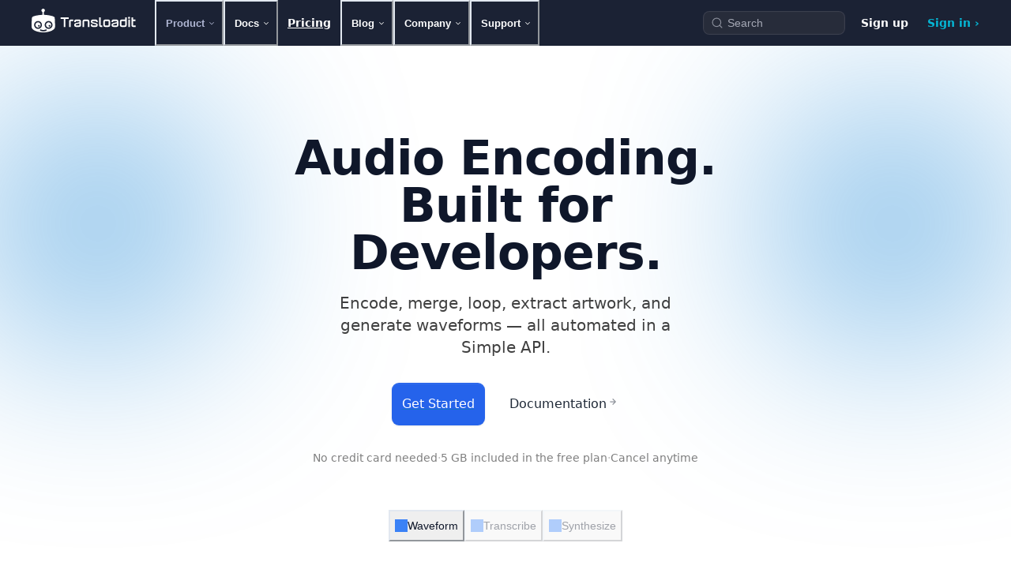

--- FILE ---
content_type: text/html; charset=utf-8
request_url: https://assets.transloadit.com/services/audio-encoding/
body_size: 38254
content:
<!DOCTYPE html><!--3MHsbrqP_hr44T_RZwaXP--><html lang="en" class="dark:bg-slate-900"><head><meta charSet="utf-8"/><meta name="viewport" content="width=device-width, initial-scale=1"/><meta name="viewport" content="width=device-width, initial-scale=1"/><link rel="preload" as="image" href="/assets/images/logo.svg?dpl=dpl_B3kUnEtgdQuKcitMCtdVwEsFR7sH"/><link rel="stylesheet" href="/_next/static/chunks/eb74614c6ceec362.css?dpl=dpl_B3kUnEtgdQuKcitMCtdVwEsFR7sH" data-precedence="next"/><link rel="stylesheet" href="/_next/static/chunks/118f02ad21cd9945.css?dpl=dpl_B3kUnEtgdQuKcitMCtdVwEsFR7sH" data-precedence="next"/><link rel="preload" as="script" fetchPriority="low" href="/_next/static/chunks/c54107f7f353ab4b.js?dpl=dpl_B3kUnEtgdQuKcitMCtdVwEsFR7sH"/><script src="/_next/static/chunks/5a5025548a46274f.js?dpl=dpl_B3kUnEtgdQuKcitMCtdVwEsFR7sH" async=""></script><script src="/_next/static/chunks/c9ab26acff9b103a.js?dpl=dpl_B3kUnEtgdQuKcitMCtdVwEsFR7sH" async=""></script><script src="/_next/static/chunks/aaef9f706a6a8e63.js?dpl=dpl_B3kUnEtgdQuKcitMCtdVwEsFR7sH" async=""></script><script src="/_next/static/chunks/turbopack-1bb8ea22e4470c93.js?dpl=dpl_B3kUnEtgdQuKcitMCtdVwEsFR7sH" async=""></script><script src="/_next/static/chunks/d96012bcfc98706a.js?dpl=dpl_B3kUnEtgdQuKcitMCtdVwEsFR7sH" async=""></script><script src="/_next/static/chunks/708210ab533d3fd2.js?dpl=dpl_B3kUnEtgdQuKcitMCtdVwEsFR7sH" async=""></script><script src="/_next/static/chunks/5bcec21f4b258ee3.js?dpl=dpl_B3kUnEtgdQuKcitMCtdVwEsFR7sH" async=""></script><script src="/_next/static/chunks/67091dd126316430.js?dpl=dpl_B3kUnEtgdQuKcitMCtdVwEsFR7sH" async=""></script><script src="/_next/static/chunks/dadfeb7a4bd24f1b.js?dpl=dpl_B3kUnEtgdQuKcitMCtdVwEsFR7sH" async=""></script><script src="/_next/static/chunks/76cf1e1929b3e228.js?dpl=dpl_B3kUnEtgdQuKcitMCtdVwEsFR7sH" async=""></script><script src="/_next/static/chunks/cc651b43a958016e.js?dpl=dpl_B3kUnEtgdQuKcitMCtdVwEsFR7sH" async=""></script><script src="/_next/static/chunks/51ae399f5465dc32.js?dpl=dpl_B3kUnEtgdQuKcitMCtdVwEsFR7sH" async=""></script><script src="/_next/static/chunks/11e066dcfadc266d.js?dpl=dpl_B3kUnEtgdQuKcitMCtdVwEsFR7sH" async=""></script><script src="/_next/static/chunks/65ba4ed1bfceb4f9.js?dpl=dpl_B3kUnEtgdQuKcitMCtdVwEsFR7sH" async=""></script><script src="/_next/static/chunks/eb1c341043f0cfbb.js?dpl=dpl_B3kUnEtgdQuKcitMCtdVwEsFR7sH" async=""></script><title>Audio Encoding API – Multiple Formats &amp; Effects | Transloadit</title><meta name="description" content="Professional audio encoding with specialized robots. Convert formats, merge audio, extract thumbnails &amp; implement HLS streaming. Global CDN ensures reliable processing."/><meta name="author" content="Kevin van Zonneveld"/><meta name="author" content="Tim Koschützki"/><link rel="canonical" href="https://transloadit.com/services/audio-encoding/"/><meta name="google-site-verification" content="4DMJIdXtzA711JLZMTpcIwk2PYhw-U0raz-EnTy053A"/><meta property="og:title" content="Audio Encoding API – Multiple Formats &amp; Effects | Transloadit"/><meta property="og:description" content="Professional audio encoding with specialized robots. Convert formats, merge audio, extract thumbnails &amp; implement HLS streaming. Global CDN ensures reliable processing."/><meta property="og:url" content="https://transloadit.com/services/audio-encoding/"/><meta property="og:site_name" content="Transloadit"/><meta property="og:image:alt" content="Transloadit"/><meta property="og:image:type" content="image/png"/><meta property="og:image" content="https://transloadit.com/opengraph-image?f87f0f84e97d9075"/><meta property="og:type" content="website"/><meta name="twitter:card" content="summary_large_image"/><meta name="twitter:site" content="@transloadit"/><meta name="twitter:title" content="Audio Encoding API – Multiple Formats &amp; Effects | Transloadit"/><meta name="twitter:description" content="Professional audio encoding with specialized robots. Convert formats, merge audio, extract thumbnails &amp; implement HLS streaming. Global CDN ensures reliable processing."/><meta name="twitter:image:alt" content="Transloadit"/><meta name="twitter:image:type" content="image/png"/><meta name="twitter:image" content="https://transloadit.com/opengraph-image?f87f0f84e97d9075"/><meta name="theme-color" content="#0f172a"/><meta name="google-site-verification" content="17xVxwXf3ZG6jezhqJhH7O4kDA3-8qfqG8FkzhDsVWw"/><link rel="icon" href="/favicon.ico"/><link rel="apple-touch-icon" href="/assets/images/apple-touch-icon.png"/><script>
  (function() {
    try {
      // Check if dark mode is disabled by configuration
      const enableDarkLightModeToggling = false;
      const urlThemeOverrides = {"/services/artificial-intelligence/":"dark","/services/audio-encoding/":"dark","/services/code-evaluation/":"dark","/services/content-delivery/":"dark","/services/document-processing/":"dark","/services/file-compressing/":"dark","/services/file-exporting/":"dark","/services/file-filtering/":"dark","/services/file-importing/":"dark","/services/handling-uploads/":"dark","/services/image-manipulation/":"dark","/services/media-cataloging/":"dark","/services/video-encoding/":"dark"};

      if (!enableDarkLightModeToggling) {
        // Force light mode if dark mode is disabled
        window.__THEME_DECISION__ = 'light';
        document.documentElement.classList.remove('dark');
        return;
      }

      const storedTheme = localStorage.getItem('tl-theme');
      const currentPath = window.location.pathname;
      const urlOverride = urlThemeOverrides[currentPath];

      // Determine the theme to use
      let themeDecision = 'light';

      if (storedTheme && (storedTheme === 'dark' || storedTheme === 'light')) {
        // User has explicitly set a preference - respect it
        themeDecision = storedTheme;
      } else if (urlOverride && enableDarkLightModeToggling) {
        // No saved preference, use URL override if available
        themeDecision = urlOverride;
      } else {
        // Default to light
        themeDecision = 'light';
      }

      // Store the theme decision
      window.__THEME_DECISION__ = themeDecision;

      // Apply the theme class
      if (themeDecision === 'dark') {
        document.documentElement.classList.add('dark');
      } else {
        document.documentElement.classList.remove('dark');
      }
    } catch (e) {
      console.error('Theme script error:', e);
      // Default to light mode on error
      window.__THEME_DECISION__ = 'light';
      document.documentElement.classList.remove('dark');
    }
  })();
</script><script type="application/ld+json">{"@context":"https://schema.org","@type":"Organization","name":"Transloadit","logo":"https://transloadit.com/assets/images/square-ogimage.png","url":"https://transloadit.com","foundingDate":"2009","founder":[{"@type":"Person","name":"Kevin van Zonneveld"},{"@type":"Person","name":"Tim Koschützki"}],"sameAs":["https://www.facebook.com/transloadit","https://twitter.com/transloadit","https://www.linkedin.com/company/transloadit"]}</script><script src="/_next/static/chunks/a6dad97d9634a72d.js?dpl=dpl_B3kUnEtgdQuKcitMCtdVwEsFR7sH" noModule=""></script></head><body class="tw-root tw-preflight bg-background bg-gray-50 text-foreground antialiased overflow-x-hidden [--badge-check-stop-color-one:theme(colors.transloadit-blue-light)] [--badge-check-stop-color-two:theme(colors.transloadit-blue-verylight)] dark:bg-slate-900"><div hidden=""><!--$--><!--/$--></div><header class="supports-backdrop-blur:bg-navbar-bg/80 fixed top-0 z-[999] w-full flex-none bg-navbar-bg/95 backdrop-blur transition-colors duration-500 dark:border-slate-50/[0.06] dark:bg-slate-900/90 lg:border-b lg:border-slate-900/10"><div class="container flex h-[58px] items-center justify-between"><div class="flex items-center"><div class="mr-[24px] flex-shrink-0"><a class="relative -top-[3px] block" href="/"><div class="relative"><img alt="Transloadit" width="132" height="30" decoding="async" data-nimg="1" class="h-[30px] w-[132px] align-middle" style="color:transparent" src="/assets/images/logo.svg?dpl=dpl_B3kUnEtgdQuKcitMCtdVwEsFR7sH"/></div></a></div><div class="hidden nav:flex nav:h-[58px]"><div class="flex nav:h-[58px] nav:items-center nav:text-sm"><div class="relative h-[58px] leading-[58px]" role="none"><button type="button" class="group h-[58px] bg-transparent px-[12px] font-semibold transition-colors duration-300 hover:bg-transparent hover:text-navbar-link-hover focus:bg-transparent focus:!text-blue-300 focus-visible:!text-blue-300 active:!text-blue-300 aria-[selected=true]:!text-blue-300 data-[active]:!text-blue-300 data-[selected]:!text-blue-300 dark:hover:text-blue-300 dark:data-[active]:!text-blue-200 dark:data-[state=open]:!text-blue-200 [&amp;.active]:!text-blue-300 [&amp;[data-focus]]:!text-blue-300 [&amp;[data-pressed]]:!text-blue-300 text-navbar-link-active hover:text-navbar-link-active flex items-center"><span>Product</span><svg class="h-2.5 w-2.5 flex-shrink-0 rotate-0 -mr-1 ml-1 transition duration-300 group-data-[state=open]:rotate-180" fill="none" viewBox="0 0 15 15" xmlns="http://www.w3.org/2000/svg" aria-hidden="true"><path d="M3.13523 6.15803C3.3241 5.95657 3.64052 5.94637 3.84197 6.13523L7.5 9.56464L11.158 6.13523C11.3595 5.94637 11.6759 5.95657 11.8648 6.15803C12.0536 6.35949 12.0434 6.67591 11.842 6.86477L7.84197 10.6148C7.64964 10.7951 7.35036 10.7951 7.15803 10.6148L3.15803 6.86477C2.95657 6.67591 2.94637 6.35949 3.13523 6.15803Z" fill="currentColor" fill-rule="evenodd" clip-rule="evenodd"></path></svg></button></div><div class="relative h-[58px] leading-[58px]" role="none"><button type="button" class="group h-[58px] bg-transparent px-[12px] font-semibold transition-colors duration-300 hover:bg-transparent hover:text-navbar-link-hover focus:bg-transparent focus:!text-blue-300 focus-visible:!text-blue-300 active:!text-blue-300 aria-[selected=true]:!text-blue-300 data-[active]:!text-blue-300 data-[selected]:!text-blue-300 dark:hover:text-blue-300 dark:data-[active]:!text-blue-200 dark:data-[state=open]:!text-blue-200 [&amp;.active]:!text-blue-300 [&amp;[data-focus]]:!text-blue-300 [&amp;[data-pressed]]:!text-blue-300 text-white flex items-center"><span>Docs</span><svg class="h-2.5 w-2.5 flex-shrink-0 rotate-0 -mr-1 ml-1 transition duration-300 group-data-[state=open]:rotate-180" fill="none" viewBox="0 0 15 15" xmlns="http://www.w3.org/2000/svg" aria-hidden="true"><path d="M3.13523 6.15803C3.3241 5.95657 3.64052 5.94637 3.84197 6.13523L7.5 9.56464L11.158 6.13523C11.3595 5.94637 11.6759 5.95657 11.8648 6.15803C12.0536 6.35949 12.0434 6.67591 11.842 6.86477L7.84197 10.6148C7.64964 10.7951 7.35036 10.7951 7.15803 10.6148L3.15803 6.86477C2.95657 6.67591 2.94637 6.35949 3.13523 6.15803Z" fill="currentColor" fill-rule="evenodd" clip-rule="evenodd"></path></svg></button></div><div class="h-[58px] leading-[58px]" role="none"><a class="block h-[58px] px-[12px] font-semibold transition-colors duration-300 hover:text-navbar-link-hover hover:no-underline dark:hover:text-blue-300 text-white" href="/pricing/">Pricing</a></div><div class="relative h-[58px] leading-[58px]" role="none"><button type="button" class="group h-[58px] bg-transparent px-[12px] font-semibold transition-colors duration-300 hover:bg-transparent hover:text-navbar-link-hover focus:bg-transparent focus:!text-blue-300 focus-visible:!text-blue-300 active:!text-blue-300 aria-[selected=true]:!text-blue-300 data-[active]:!text-blue-300 data-[selected]:!text-blue-300 dark:hover:text-blue-300 dark:data-[active]:!text-blue-200 dark:data-[state=open]:!text-blue-200 [&amp;.active]:!text-blue-300 [&amp;[data-focus]]:!text-blue-300 [&amp;[data-pressed]]:!text-blue-300 text-white flex items-center"><span>Blog</span><svg class="h-2.5 w-2.5 flex-shrink-0 rotate-0 -mr-1 ml-1 transition duration-300 group-data-[state=open]:rotate-180" fill="none" viewBox="0 0 15 15" xmlns="http://www.w3.org/2000/svg" aria-hidden="true"><path d="M3.13523 6.15803C3.3241 5.95657 3.64052 5.94637 3.84197 6.13523L7.5 9.56464L11.158 6.13523C11.3595 5.94637 11.6759 5.95657 11.8648 6.15803C12.0536 6.35949 12.0434 6.67591 11.842 6.86477L7.84197 10.6148C7.64964 10.7951 7.35036 10.7951 7.15803 10.6148L3.15803 6.86477C2.95657 6.67591 2.94637 6.35949 3.13523 6.15803Z" fill="currentColor" fill-rule="evenodd" clip-rule="evenodd"></path></svg></button></div><div class="relative h-[58px] leading-[58px]" role="none"><button type="button" class="group h-[58px] bg-transparent px-[12px] font-semibold transition-colors duration-300 hover:bg-transparent hover:text-navbar-link-hover focus:bg-transparent focus:!text-blue-300 focus-visible:!text-blue-300 active:!text-blue-300 aria-[selected=true]:!text-blue-300 data-[active]:!text-blue-300 data-[selected]:!text-blue-300 dark:hover:text-blue-300 dark:data-[active]:!text-blue-200 dark:data-[state=open]:!text-blue-200 [&amp;.active]:!text-blue-300 [&amp;[data-focus]]:!text-blue-300 [&amp;[data-pressed]]:!text-blue-300 text-white flex items-center"><span>Company</span><svg class="h-2.5 w-2.5 flex-shrink-0 rotate-0 -mr-1 ml-1 transition duration-300 group-data-[state=open]:rotate-180" fill="none" viewBox="0 0 15 15" xmlns="http://www.w3.org/2000/svg" aria-hidden="true"><path d="M3.13523 6.15803C3.3241 5.95657 3.64052 5.94637 3.84197 6.13523L7.5 9.56464L11.158 6.13523C11.3595 5.94637 11.6759 5.95657 11.8648 6.15803C12.0536 6.35949 12.0434 6.67591 11.842 6.86477L7.84197 10.6148C7.64964 10.7951 7.35036 10.7951 7.15803 10.6148L3.15803 6.86477C2.95657 6.67591 2.94637 6.35949 3.13523 6.15803Z" fill="currentColor" fill-rule="evenodd" clip-rule="evenodd"></path></svg></button></div><div class="relative h-[58px] leading-[58px]" role="none"><button type="button" class="group h-[58px] bg-transparent px-[12px] font-semibold transition-colors duration-300 hover:bg-transparent hover:text-navbar-link-hover focus:bg-transparent focus:!text-blue-300 focus-visible:!text-blue-300 active:!text-blue-300 aria-[selected=true]:!text-blue-300 data-[active]:!text-blue-300 data-[selected]:!text-blue-300 dark:hover:text-blue-300 dark:data-[active]:!text-blue-200 dark:data-[state=open]:!text-blue-200 [&amp;.active]:!text-blue-300 [&amp;[data-focus]]:!text-blue-300 [&amp;[data-pressed]]:!text-blue-300 text-white flex items-center"><span>Support</span><svg class="h-2.5 w-2.5 flex-shrink-0 rotate-0 -mr-1 ml-1 transition duration-300 group-data-[state=open]:rotate-180" fill="none" viewBox="0 0 15 15" xmlns="http://www.w3.org/2000/svg" aria-hidden="true"><path d="M3.13523 6.15803C3.3241 5.95657 3.64052 5.94637 3.84197 6.13523L7.5 9.56464L11.158 6.13523C11.3595 5.94637 11.6759 5.95657 11.8648 6.15803C12.0536 6.35949 12.0434 6.67591 11.842 6.86477L7.84197 10.6148C7.64964 10.7951 7.35036 10.7951 7.15803 10.6148L3.15803 6.86477C2.95657 6.67591 2.94637 6.35949 3.13523 6.15803Z" fill="currentColor" fill-rule="evenodd" clip-rule="evenodd"></path></svg></button></div></div></div></div><div class="flex items-center nav:text-sm"><div class="hidden h-[58px] items-center px-2 nav:flex"><div class="relative w-[180px]"><button type="button" class="DocSearch DocSearch-Button" aria-label="Search (Command+K)"><span class="DocSearch-Button-Container"><svg width="20" height="20" class="DocSearch-Search-Icon" viewBox="0 0 20 20" aria-hidden="true"><path d="M14.386 14.386l4.0877 4.0877-4.0877-4.0877c-2.9418 2.9419-7.7115 2.9419-10.6533 0-2.9419-2.9418-2.9419-7.7115 0-10.6533 2.9418-2.9419 7.7115-2.9419 10.6533 0 2.9419 2.9418 2.9419 7.7115 0 10.6533z" stroke="currentColor" fill="none" fill-rule="evenodd" stroke-linecap="round" stroke-linejoin="round"></path></svg><span class="DocSearch-Button-Placeholder">Search</span></span><span class="DocSearch-Button-Keys"></span></button></div></div><div class="-mr-[12px] hidden nav:flex nav:h-[58px] nav:items-center nav:text-sm"><div class="flex px-[12px] text-sm font-semibold" role="none"><a class="text-nowrap text-white no-underline hover:text-navbar-link-hover" href="/c/signup/">Sign up</a></div><div class="flex px-[12px] text-sm font-semibold" role="none"><a class="text-nowrap text-transloadit-console no-underline hover:text-transloadit-console-hover hover:no-underline dark:text-gray-300 dark:hover:text-cyan-400" href="/c/login/">Sign in<!-- --> ›</a></div></div><button type="button" class="m-0 border-none bg-none p-0 text-[13px] font-semibold uppercase leading-none tracking-[1px] text-white dark:text-white nav:hidden"><svg class="absolute -left-[15px] bottom-0 h-[14px] w-[10px]" role="img" aria-label="Menu"><use xlink:href="/assets/icon-sprite.svg#icon-menu"></use></svg>Menu</button></div></div></header><main class="flex-grow pt-[58px]"><div class="relative min-h-screen overflow-hidden bg-white bg-top bg-no-repeat dark:bg-dark-page-bg dark:bg-opacity-50 dark:bg-[url(&#x27;/audioencoding/stars.webp&#x27;)]"><div class="container relative mx-auto [--stars-hero-stop-color-one:theme(colors.transloadit-blue-light)] [--stars-hero-stop-color-two:theme(colors.transloadit-blue-verylight)]"><div class="pointer-events-none absolute right-[-100px] top-[0px] z-[0] w-[60px] h-[60px] sm:h-[226px] sm:w-[226px] -translate-x-1/2 rounded-full bg-[#0078D1] blur-[80px] sm:blur-[180px] will-change-transform dark:right-[200px]"></div><div class="pointer-events-none absolute left-[100px] top-[0px] z-[0] w-[60px] h-[60px] sm:h-[226px] sm:w-[226px] -translate-x-1/2 rounded-full bg-[#0078D1] blur-[80px] sm:blur-[180px] will-change-transform dark:left-[300px]"></div><div class="relative z-[1]"><h1 class="text-transloadit-blue-dark mx-auto mb-3 mt-[64px] max-w-2xl text-balance text-center text-2xl font-semibold leading-tight tracking-[0px] dark:text-white sm:mb-5 sm:mt-[100px] sm:text-3xl sm:tracking-[-1px] md:mt-[112px] md:text-6xl">Audio Encoding. Built for Developers.</h1><p class="text-transloadit-grayDarkest mx-auto max-w-md text-pretty text-center text-base font-medium opacity-75 dark:font-normal dark:text-white md:text-xl">Encode, merge, loop, extract artwork, and generate waveforms — all automated in a Simple API.</p><div class="mt-6 flex items-center justify-center md:mt-8"><div class="hidden md:block"><a class="inline-block" href="/c/signup/"><style>
          @keyframes rotateGlow {
            0% { transform: translate(-25%, -50%) rotate(225deg); }
            16.67% { transform: translate(-25%, -50%) rotate(312.5deg); }
            50% { transform: translate(25%, -50%) rotate(360deg); }
            66.67% { transform: translate(25%, -50%) rotate(472.5deg) scaleY(1.5); }
            100% { transform: translate(-25%, -50%) rotate(585deg); }
          }
          .rotating-glow {
            animation: rotateGlow 4s linear infinite;
          }
        </style><div class="relative mx-auto w-max"><div class="absolute -inset-1 overflow-hidden rounded-xl"><div class="absolute inset-0 rounded-xl p-px bg-blue-400/20" style="-webkit-mask:linear-gradient(#fff 0 0) content-box, linear-gradient(#fff 0 0);mask:linear-gradient(#fff 0 0) content-box, linear-gradient(#fff 0 0);-webkit-mask-composite:xor;mask-composite:exclude"><div class="rotating-glow absolute left-0 top-1/2 aspect-square w-full" style="background:conic-gradient(from 5deg at 50% 50%, transparent 280deg, #5996f2 360deg, transparent 361deg);transform:translate(-25%, -50%)"></div></div></div><div class="group relative isolate inline-flex items-center justify-center font-medium transition-all duration-150 ease-out rounded-lg overflow-hidden no-underline active:translate-y-[1px] shadow-[0_1px_theme(colors.white/0.07)_inset,0_1px_3px_theme(colors.gray.900/0.2)] active:shadow-[0_0_theme(colors.white/0.07)_inset,0_1px_1px_theme(colors.gray.900/0.3)] before:pointer-events-none before:absolute before:inset-0 before:-z-10 before:rounded-lg before:bg-gradient-to-b before:from-white/20 before:opacity-50 before:transition-opacity before:duration-150 before:ease-out hover:before:opacity-50 after:pointer-events-none after:absolute after:inset-0 after:-z-10 after:rounded-lg after:bg-gradient-to-b after:from-white/10 after:from-[46%] after:to-[54%] after:mix-blend-overlay bg-blue-600 hover:bg-blue-700 active:bg-blue-800 text-white ring-1 ring-blue-600 px-3 py-1.5 text-base h-[2.5rem]"><div class="absolute inset-0 -z-20"><div class="absolute inset-0 rounded-lg transition-opacity duration-300 group-hover:opacity-0 group-active:opacity-0 shadow-[inset_0_1px_1px_0_rgba(255,255,255,0.32)] bg-blue-600"></div><div class="absolute inset-0 rounded-lg opacity-0 transition-opacity duration-300 group-hover:opacity-100 group-active:!opacity-0 shadow-[inset_0_1px_1px_0_rgba(255,255,255,0.32)] bg-blue-700"></div><div class="absolute inset-0 rounded-lg opacity-0 transition-opacity duration-300 group-active:opacity-100 bg-blue-800"></div></div><span class="transition-opacity duration-150 ease-out group-active:opacity-70 dark:[text-shadow:0_4px_4px_rgba(0,0,0,0.1)]">Get Started</span></div></div></a></div><div class="block md:hidden"><a class="inline-block" href="/c/signup/"><style>
          @keyframes rotateGlow {
            0% { transform: translate(-25%, -50%) rotate(225deg); }
            16.67% { transform: translate(-25%, -50%) rotate(312.5deg); }
            50% { transform: translate(25%, -50%) rotate(360deg); }
            66.67% { transform: translate(25%, -50%) rotate(472.5deg) scaleY(1.5); }
            100% { transform: translate(-25%, -50%) rotate(585deg); }
          }
          .rotating-glow {
            animation: rotateGlow 4s linear infinite;
          }
        </style><div class="relative mx-auto w-max font-medium"><div class="absolute -inset-1 overflow-hidden rounded-xl"><div class="absolute inset-0 rounded-xl p-px bg-blue-400/20" style="-webkit-mask:linear-gradient(#fff 0 0) content-box, linear-gradient(#fff 0 0);mask:linear-gradient(#fff 0 0) content-box, linear-gradient(#fff 0 0);-webkit-mask-composite:xor;mask-composite:exclude"><div class="rotating-glow absolute left-0 top-1/2 aspect-square w-full" style="background:conic-gradient(from 5deg at 50% 50%, transparent 280deg, #5996f2 360deg, transparent 361deg);transform:translate(-25%, -50%)"></div></div></div><div class="group relative isolate inline-flex items-center justify-center font-medium transition-all duration-150 ease-out rounded-lg overflow-hidden no-underline active:translate-y-[1px] shadow-[0_1px_theme(colors.white/0.07)_inset,0_1px_3px_theme(colors.gray.900/0.2)] active:shadow-[0_0_theme(colors.white/0.07)_inset,0_1px_1px_theme(colors.gray.900/0.3)] before:pointer-events-none before:absolute before:inset-0 before:-z-10 before:rounded-lg before:bg-gradient-to-b before:from-white/20 before:opacity-50 before:transition-opacity before:duration-150 before:ease-out hover:before:opacity-50 after:pointer-events-none after:absolute after:inset-0 after:-z-10 after:rounded-lg after:bg-gradient-to-b after:from-white/10 after:from-[46%] after:to-[54%] after:mix-blend-overlay bg-blue-600 hover:bg-blue-700 active:bg-blue-800 text-white ring-1 ring-blue-600 px-3 py-2 text-sm h-[2.125rem]"><div class="absolute inset-0 -z-20"><div class="absolute inset-0 rounded-lg transition-opacity duration-300 group-hover:opacity-0 group-active:opacity-0 shadow-[inset_0_1px_1px_0_rgba(255,255,255,0.32)] bg-blue-600"></div><div class="absolute inset-0 rounded-lg opacity-0 transition-opacity duration-300 group-hover:opacity-100 group-active:!opacity-0 shadow-[inset_0_1px_1px_0_rgba(255,255,255,0.32)] bg-blue-700"></div><div class="absolute inset-0 rounded-lg opacity-0 transition-opacity duration-300 group-active:opacity-100 bg-blue-800"></div></div><span class="transition-opacity duration-150 ease-out group-active:opacity-70 dark:[text-shadow:0_4px_4px_rgba(0,0,0,0.1)]">Get Started</span></div></div></a></div><a class="md:text-md group ml-6 flex cursor-pointer items-center gap-1 text-sm font-medium text-gray-800 no-underline hover:opacity-80 dark:text-white sm:ml-8 sm:text-base" href="/docs/robots/audio-encode/"><span>Documentation</span><span class="transform transition-transform duration-300 ease-out group-hover:translate-x-2"><svg width="16" height="16" fill="none" aria-hidden="true"><path stroke="#1f2937" stroke-linecap="round" stroke-linejoin="round" stroke-opacity=".5" stroke-width="1.25" d="M8 4.75 11.25 8m0 0L8 11.25M11.25 8h-6.5"></path></svg></span></a></div></div><div class="text-transloadit-grayDarkest mt-8 flex-col sm:flex-row flex items-center justify-center gap-1 text-center text-xs font-medium opacity-50 dark:text-white sm:text-sm"><span>No credit card needed</span><span class="hidden sm:inline opacity-50"> · </span><span>5 GB included in the free plan</span><span class="hidden sm:inline opacity-50"> · </span><span class="hidden md:inline">Cancel anytime</span></div><div class="relative mt-[56px] flex items-center justify-center md:mt-[56px]"><div class="relative z-[2]"><div class="relative w-full max-w-2xl mx-auto"><style>
        @keyframes rotateGradientAudio {
          from { transform: rotate(0deg); }
          to { transform: rotate(360deg); }
        }
      </style><div class="absolute rounded-full dark:block hidden left-0 top-0 -translate-x-1/2 -translate-y-1/2 w-[300px] sm:w-[500px] h-[300px] sm:h-[500px] pointer-events-none" style="background:conic-gradient(from 0deg, #1972c4 0%, transparent 70%, transparent 100%);animation:rotateGradientAudio 7s linear infinite;transform-origin:center center;filter:blur(180px);z-index:-1"></div><div class="flex items-center justify-center gap-10 mb-4"><button type="button" class="flex items-center gap-2 py-2 transition-opacity opacity-100"><span aria-hidden="true" class="inline-block bg-current size-4 text-transloadit-blue-light" role="img" style="mask-image:url(/_next/static/media/audio-waveform.64d1b15e.svg);mask-size:contain;-webkit-mask-size:contain;mask-position:center;-webkit-mask-position:center;mask-repeat:no-repeat;-webkit-mask-repeat:no-repeat"></span><span class="text-sm font-medium transition-colors text-transloadit-blue-dark dark:text-white">Waveform</span></button><button type="button" class="flex items-center gap-2 py-2 transition-opacity opacity-40 hover:opacity-70"><span aria-hidden="true" class="inline-block bg-current size-4 text-transloadit-blue-light" role="img" style="mask-image:url(/_next/static/media/speech.e9e84709.svg);mask-size:contain;-webkit-mask-size:contain;mask-position:center;-webkit-mask-position:center;mask-repeat:no-repeat;-webkit-mask-repeat:no-repeat"></span><span class="text-sm font-medium transition-colors text-transloadit-blue-dark dark:text-white">Transcribe</span></button><button type="button" class="flex items-center gap-2 py-2 transition-opacity opacity-40 hover:opacity-70"><span aria-hidden="true" class="inline-block bg-current size-4 text-transloadit-blue-light" role="img" style="mask-image:url(/_next/static/media/volume-2.d52108bf.svg);mask-size:contain;-webkit-mask-size:contain;mask-position:center;-webkit-mask-position:center;mask-repeat:no-repeat;-webkit-mask-repeat:no-repeat"></span><span class="text-sm font-medium transition-colors text-transloadit-blue-dark dark:text-white">Synthesize</span></button></div><div class="min-h-[320px] flex items-center justify-center"><div class="w-full flex items-center justify-center" style="opacity:0;transform:translateY(10px)"><div class="flex flex-col items-center gap-5 w-full max-w-sm"><style>
        @keyframes barHighlight {
          0% { transform: scaleY(1.3); filter: brightness(1.5); }
          100% { transform: scaleY(1); filter: brightness(1); }
        }
        .waveform-bar { transition: all 0.2s ease-out; will-change: transform; }
        .waveform-bar.highlighted { animation: barHighlight 0.3s ease-out forwards; filter: brightness(1.3); }
        @keyframes shimmer-audio {
          0% { background-position: -300% 0; }
          100% { background-position: 300% 0; }
        }
        .shimmer-text-audio {
          will-change: opacity, background-position;
          color: rgba(0, 0, 0, 0.15);
          background: linear-gradient(to right, rgba(0, 0, 0, 0.2) 0%, rgba(0, 0, 0, 0.6) 50%, rgba(0, 0, 0, 0.2) 100%);
          background-size: 125px 100%;
          -webkit-background-clip: text;
          background-clip: text;
          animation: shimmer-audio 1.5s linear infinite;
          background-repeat: no-repeat;
        }
        .dark .shimmer-text-audio {
          color: rgba(255, 255, 255, 0.3);
          background: linear-gradient(to right, #222 0%, #fff 50%, #222 100%);
          -webkit-background-clip: text;
          background-size: 125px 100%;
          background-clip: text;
          background-repeat: no-repeat;
        }
      </style><div class="relative w-full flex items-center justify-center"><div class="flex items-center justify-center gap-[2px] h-[133px] relative z-[1]"><div class="waveform-bar bg-gradient-to-t from-[#1756a9] to-[#3b82f6] border border-white/5 rounded-full" style="width:3px;height:8px;opacity:0.3"></div><div class="waveform-bar bg-gradient-to-t from-[#1756a9] to-[#3b82f6] border border-white/5 rounded-full" style="width:3px;height:8px;opacity:0.3"></div><div class="waveform-bar bg-gradient-to-t from-[#1756a9] to-[#3b82f6] border border-white/5 rounded-full" style="width:3px;height:19.200000000000003px;opacity:0.3"></div><div class="waveform-bar bg-gradient-to-t from-[#1756a9] to-[#3b82f6] border border-white/5 rounded-full" style="width:3px;height:28.8px;opacity:0.3"></div><div class="waveform-bar bg-gradient-to-t from-[#1756a9] to-[#3b82f6] border border-white/5 rounded-full" style="width:3px;height:51.2px;opacity:0.3"></div><div class="waveform-bar bg-gradient-to-t from-[#1756a9] to-[#3b82f6] border border-white/5 rounded-full" style="width:3px;height:83.2px;opacity:0.3"></div><div class="waveform-bar bg-gradient-to-t from-[#1756a9] to-[#3b82f6] border border-white/5 rounded-full" style="width:3px;height:76.80000000000001px;opacity:0.3"></div><div class="waveform-bar bg-gradient-to-t from-[#1756a9] to-[#3b82f6] border border-white/5 rounded-full" style="width:3px;height:51.2px;opacity:0.3"></div><div class="waveform-bar bg-gradient-to-t from-[#1756a9] to-[#3b82f6] border border-white/5 rounded-full" style="width:3px;height:9.600000000000001px;opacity:0.3"></div><div class="waveform-bar bg-gradient-to-t from-[#1756a9] to-[#3b82f6] border border-white/5 rounded-full" style="width:3px;height:9.600000000000001px;opacity:0.3"></div><div class="waveform-bar bg-gradient-to-t from-[#1756a9] to-[#3b82f6] border border-white/5 rounded-full" style="width:3px;height:51.2px;opacity:0.3"></div><div class="waveform-bar bg-gradient-to-t from-[#1756a9] to-[#3b82f6] border border-white/5 rounded-full" style="width:3px;height:76.80000000000001px;opacity:0.3"></div><div class="waveform-bar bg-gradient-to-t from-[#1756a9] to-[#3b82f6] border border-white/5 rounded-full" style="width:3px;height:51.2px;opacity:0.3"></div><div class="waveform-bar bg-gradient-to-t from-[#1756a9] to-[#3b82f6] border border-white/5 rounded-full" style="width:3px;height:76.80000000000001px;opacity:0.3"></div><div class="waveform-bar bg-gradient-to-t from-[#1756a9] to-[#3b82f6] border border-white/5 rounded-full" style="width:3px;height:92.80000000000001px;opacity:0.3"></div><div class="waveform-bar bg-gradient-to-t from-[#1756a9] to-[#3b82f6] border border-white/5 rounded-full" style="width:3px;height:76.80000000000001px;opacity:0.3"></div><div class="waveform-bar bg-gradient-to-t from-[#1756a9] to-[#3b82f6] border border-white/5 rounded-full" style="width:3px;height:51.2px;opacity:0.3"></div><div class="waveform-bar bg-gradient-to-t from-[#1756a9] to-[#3b82f6] border border-white/5 rounded-full" style="width:3px;height:76.80000000000001px;opacity:0.3"></div><div class="waveform-bar bg-gradient-to-t from-[#1756a9] to-[#3b82f6] border border-white/5 rounded-full" style="width:3px;height:48px;opacity:0.3"></div><div class="waveform-bar bg-gradient-to-t from-[#1756a9] to-[#3b82f6] border border-white/5 rounded-full" style="width:3px;height:51.2px;opacity:0.3"></div><div class="waveform-bar bg-gradient-to-t from-[#1756a9] to-[#3b82f6] border border-white/5 rounded-full" style="width:3px;height:80px;opacity:0.3"></div><div class="waveform-bar bg-gradient-to-t from-[#1756a9] to-[#3b82f6] border border-white/5 rounded-full" style="width:3px;height:76.80000000000001px;opacity:0.3"></div><div class="waveform-bar bg-gradient-to-t from-[#1756a9] to-[#3b82f6] border border-white/5 rounded-full" style="width:3px;height:64px;opacity:0.3"></div><div class="waveform-bar bg-gradient-to-t from-[#1756a9] to-[#3b82f6] border border-white/5 rounded-full" style="width:3px;height:92.80000000000001px;opacity:0.3"></div><div class="waveform-bar bg-gradient-to-t from-[#1756a9] to-[#3b82f6] border border-white/5 rounded-full" style="width:3px;height:115.2px;opacity:0.3"></div><div class="waveform-bar bg-gradient-to-t from-[#1756a9] to-[#3b82f6] border border-white/5 rounded-full" style="width:3px;height:102.4px;opacity:0.3"></div><div class="waveform-bar bg-gradient-to-t from-[#1756a9] to-[#3b82f6] border border-white/5 rounded-full" style="width:3px;height:92.80000000000001px;opacity:0.3"></div><div class="waveform-bar bg-gradient-to-t from-[#1756a9] to-[#3b82f6] border border-white/5 rounded-full" style="width:3px;height:64px;opacity:0.3"></div><div class="waveform-bar bg-gradient-to-t from-[#1756a9] to-[#3b82f6] border border-white/5 rounded-full" style="width:3px;height:64px;opacity:0.3"></div><div class="waveform-bar bg-gradient-to-t from-[#1756a9] to-[#3b82f6] border border-white/5 rounded-full" style="width:3px;height:51.2px;opacity:0.3"></div><div class="waveform-bar bg-gradient-to-t from-[#1756a9] to-[#3b82f6] border border-white/5 rounded-full" style="width:3px;height:51.2px;opacity:0.3"></div><div class="waveform-bar bg-gradient-to-t from-[#1756a9] to-[#3b82f6] border border-white/5 rounded-full" style="width:3px;height:51.2px;opacity:0.3"></div><div class="waveform-bar bg-gradient-to-t from-[#1756a9] to-[#3b82f6] border border-white/5 rounded-full" style="width:3px;height:44.800000000000004px;opacity:0.3"></div><div class="waveform-bar bg-gradient-to-t from-[#1756a9] to-[#3b82f6] border border-white/5 rounded-full" style="width:3px;height:48px;opacity:0.3"></div><div class="waveform-bar bg-gradient-to-t from-[#1756a9] to-[#3b82f6] border border-white/5 rounded-full" style="width:3px;height:41.6px;opacity:0.3"></div><div class="waveform-bar bg-gradient-to-t from-[#1756a9] to-[#3b82f6] border border-white/5 rounded-full" style="width:3px;height:76.80000000000001px;opacity:0.3"></div><div class="waveform-bar bg-gradient-to-t from-[#1756a9] to-[#3b82f6] border border-white/5 rounded-full" style="width:3px;height:83.2px;opacity:0.3"></div><div class="waveform-bar bg-gradient-to-t from-[#1756a9] to-[#3b82f6] border border-white/5 rounded-full" style="width:3px;height:102.4px;opacity:0.3"></div><div class="waveform-bar bg-gradient-to-t from-[#1756a9] to-[#3b82f6] border border-white/5 rounded-full" style="width:3px;height:76.80000000000001px;opacity:0.3"></div><div class="waveform-bar bg-gradient-to-t from-[#1756a9] to-[#3b82f6] border border-white/5 rounded-full" style="width:3px;height:102.4px;opacity:0.3"></div><div class="waveform-bar bg-gradient-to-t from-[#1756a9] to-[#3b82f6] border border-white/5 rounded-full" style="width:3px;height:83.2px;opacity:0.3"></div><div class="waveform-bar bg-gradient-to-t from-[#1756a9] to-[#3b82f6] border border-white/5 rounded-full" style="width:3px;height:8px;opacity:0.3"></div><div class="waveform-bar bg-gradient-to-t from-[#1756a9] to-[#3b82f6] border border-white/5 rounded-full" style="width:3px;height:8px;opacity:0.3"></div><div class="waveform-bar bg-gradient-to-t from-[#1756a9] to-[#3b82f6] border border-white/5 rounded-full" style="width:3px;height:48px;opacity:0.3"></div><div class="waveform-bar bg-gradient-to-t from-[#1756a9] to-[#3b82f6] border border-white/5 rounded-full" style="width:3px;height:92.80000000000001px;opacity:0.3"></div><div class="waveform-bar bg-gradient-to-t from-[#1756a9] to-[#3b82f6] border border-white/5 rounded-full" style="width:3px;height:76.80000000000001px;opacity:0.3"></div><div class="waveform-bar bg-gradient-to-t from-[#1756a9] to-[#3b82f6] border border-white/5 rounded-full" style="width:3px;height:41.6px;opacity:0.3"></div><div class="waveform-bar bg-gradient-to-t from-[#1756a9] to-[#3b82f6] border border-white/5 rounded-full" style="width:3px;height:28.8px;opacity:0.3"></div><div class="waveform-bar bg-gradient-to-t from-[#1756a9] to-[#3b82f6] border border-white/5 rounded-full" style="width:3px;height:19.200000000000003px;opacity:0.3"></div><div class="waveform-bar bg-gradient-to-t from-[#1756a9] to-[#3b82f6] border border-white/5 rounded-full" style="width:3px;height:12.8px;opacity:0.3"></div></div></div><div class="text-xs text-gray-400 dark:text-gray-500">podcast.wav</div><div class="relative w-full px-4 text-center mt-6 h-[56px]"></div></div></div></div></div></div></div><div class="relative items-center justify-center lg:flex hidden"><style>
        :root {
          --gradient-color-left: linear-gradient(to bottom, rgba(30, 136, 229, 0), rgba(30, 136, 229, 0.3), rgba(59, 130, 246, 0.7), rgba(30, 136, 229, 0.9));
          --gradient-color-center: linear-gradient(to bottom, rgba(30, 136, 229, 0), rgba(30, 136, 229, 0.3), rgba(59, 130, 246, 0.7), rgba(30, 136, 229, 0.9));
          --gradient-color-right: linear-gradient(to bottom, rgba(30, 136, 229, 0), rgba(30, 136, 229, 0.3), rgba(59, 130, 246, 0.7), rgba(30, 136, 229, 0.9));
        }
@keyframes sync-line-left {
  0%   { transform: translateZ(0) translate(500px,-400px) rotate(-45deg); }
  25%,100% { transform: translateZ(0) translate(-520px,320px) rotate(-45deg); }
}

@keyframes sync-line-center {
  0%   { transform: translateZ(0) translate(-150px,-400px) rotate(-45deg); }
  25%,100% { transform: translateZ(0) translate(1px,158px) rotate(-45deg); }
}

@keyframes sync-line-right {
  0%   { transform: translateZ(0) translate(-300px,-400px) rotate(-45deg); }
  25%,100% { transform: translateZ(0) translate(256px,158px) rotate(-45deg); }
}

/* base style */
.sync-line {
  position: absolute;
  left: 0;
}

.sync-line div {
  width: 200px;
  height: 200px;
  position: absolute;
  top: 50px;
  left: 0;
  transform: translate(-300px,-400px) rotate(-45deg);
  background: var(--gradient-color-left);
  animation-duration: 6s;
  animation-timing-function: linear;
  animation-iteration-count: infinite;
}

/* wrapper */
.sync-lines-wrapper {
  display: grid;
  width: 960px;
  height: 158px;
  margin: 24px auto 48px auto;
  grid-template-columns: 1fr 2px 1fr;
  place-items: center;
  gap: 0px;
}

/* shared line masks */
.image-maskImage {
  -webkit-mask-size: cover;
  mask-size: cover;
}

/* distinct sizes + masks */
.sync-lines.left {
  position: relative;
  width: 258px;
  height: 158px;
}
.sync-lines.left .image-maskImage {
  -webkit-mask-image: url('/assets/leftLineMask.webp');
  mask-image: url('/assets/leftLineMask.webp');
    width: 258px;
  height: 158px;
}
.sync-lines.left .sync-line div {
  animation-name: sync-line-left;
  animation-duration: 5s;
  animation-delay: 0s;
  background: var(--gradient-color-left);
}

.sync-lines.center {
  position: relative;
  width: 1px;
  height: 158px;
}
.sync-lines.center .image-maskImage {
  -webkit-mask-image: url('/assets/centerLineMask.webp');
  mask-image: url('/assets/centerLineMask.webp');
    width: 1px;
  height: 158px;
}
.sync-lines.center .sync-line div {
  animation-name: sync-line-center;
  animation-delay: 0.5s;
  animation-duration: 5s;
  background: var(--gradient-color-center);
}

.sync-lines.right {
  position: relative;
  width: 258px;
  height: 158px;
}
.sync-lines.right .image-maskImage {
  -webkit-mask-image: url('/assets/rightLineMask.webp');
  mask-image: url('/assets/rightLineMask.webp');
    width: 258px;
  height: 158px;
}
.sync-lines.right .sync-line div {
  animation-name: sync-line-right;
  animation-delay: 2s;
  animation-duration: 5s;
  background: var(--gradient-color-right);
}

@media (max-width: 996px) {
  .sync-line div { animation: none !important; }
}

      </style><div class="sync-lines-wrapper"><div class="sync-lines left"><div class="dark:bg-[url(&#x27;/assets/leftLine.webp&#x27;)] bg-[url(&#x27;/assets/leftLineLight.webp&#x27;)] bg-cover bg-no-repeat"><div class="sync-line w-[258px] h-[158px] image-maskImage dark:bg-[url(&#x27;/assets/leftLine.webp&#x27;)] bg-[url(&#x27;/assets/leftLineLight.webp&#x27;)] bg-cover"><div></div></div></div></div><div class="sync-lines center"><div class="dark:bg-[url(&#x27;/assets/centerLine.webp&#x27;)] bg-[url(&#x27;/assets/centerLineLight.webp&#x27;)] bg-cover bg-no-repeat"><div class="sync-line w-[1px] h-[158px] image-maskImage dark:bg-[url(&#x27;/assets/centerLine.webp&#x27;)] bg-[url(&#x27;/assets/centerLineLight.webp&#x27;)] bg-cover"><div></div></div></div></div><div class="sync-lines right"><div class="dark:bg-[url(&#x27;/assets/rightLine.webp&#x27;)] bg-[url(&#x27;/assets/rightLineLight.webp&#x27;)] bg-cover"><div class="sync-line w-[258px] h-[158px] image-maskImage dark:bg-[url(&#x27;/assets/rightLine.webp&#x27;)] bg-[url(&#x27;/assets/rightLineLight.webp&#x27;)] bg-cover"><div></div></div></div></div></div></div><div class="mt-12 lg:mt-0 place-items-start grid grid-cols-1 gap-8 px-0 lg:grid-cols-3 lg:gap-[100px] lg:px-12"><div class="col-span-1"><div class="sm:mb-2 mb-1 flex items-center gap-1.5"><svg xmlns="http://www.w3.org/2000/svg" width="24" height="24" viewBox="0 0 24 24" fill="none" class=""><title>Badge Check Icon</title><circle cx="12" cy="12" r="6" fill="white" class="hidden dark:block"></circle><path fill="url(#badge-check-var---stars-hero-stop-color-one--var---stars-hero-stop-color-two--true)" d="M12 3.25c1.266 0 2.39.738 2.953 1.828a3.344 3.344 0 0 1 3.41.809 3.344 3.344 0 0 1 .809 3.41C20.262 9.859 21 10.984 21 12.25c0 1.3-.738 2.426-1.828 2.988a3.284 3.284 0 0 1-.809 3.375 3.436 3.436 0 0 1-3.41.844A3.312 3.312 0 0 1 12 21.25c-1.3 0-2.426-.703-2.988-1.793-1.16.352-2.461.07-3.375-.844a3.374 3.374 0 0 1-.844-3.375C3.703 14.676 3 13.551 3 12.25c0-1.266.703-2.39 1.793-2.953a3.436 3.436 0 0 1 .844-3.41 3.284 3.284 0 0 1 3.375-.809A3.357 3.357 0 0 1 12 3.25Zm3.41 7.91a.828.828 0 0 0 0-1.16c-.351-.352-.879-.352-1.195 0l-3.34 3.34-1.371-1.371c-.352-.352-.879-.352-1.195 0a.77.77 0 0 0 0 1.16l1.968 1.969c.317.351.844.351 1.196 0l3.937-3.938Z"></path><defs><linearGradient id="badge-check-var---stars-hero-stop-color-one--var---stars-hero-stop-color-two--true" x1="12" x2="21.75" y1="12" y2="2.25" gradientUnits="userSpaceOnUse"><stop stop-color="var(--stars-hero-stop-color-one)"></stop><stop offset="1" stop-color="var(--stars-hero-stop-color-two)"></stop></linearGradient></defs></svg><div class="text-transloadit-blue-dark text-sm font-medium dark:font-normal tracking-normal dark:text-white sm:text-base">Audio Optimization</div></div><p class="text-transloadit-grayDarkest text-pretty text-sm tracking-normal opacity-75 dark:text-white sm:text-base">Compress audio up to 90% while preserving quality with modern codecs.</p></div><div class="col-span-1"><div class="sm:mb-2 mb-1 flex items-center gap-1.5"><svg xmlns="http://www.w3.org/2000/svg" width="24" height="24" viewBox="0 0 24 24" fill="none" class=""><title>Badge Check Icon</title><circle cx="12" cy="12" r="6" fill="white" class="hidden dark:block"></circle><path fill="url(#badge-check-var---stars-hero-stop-color-one--var---stars-hero-stop-color-two--true)" d="M12 3.25c1.266 0 2.39.738 2.953 1.828a3.344 3.344 0 0 1 3.41.809 3.344 3.344 0 0 1 .809 3.41C20.262 9.859 21 10.984 21 12.25c0 1.3-.738 2.426-1.828 2.988a3.284 3.284 0 0 1-.809 3.375 3.436 3.436 0 0 1-3.41.844A3.312 3.312 0 0 1 12 21.25c-1.3 0-2.426-.703-2.988-1.793-1.16.352-2.461.07-3.375-.844a3.374 3.374 0 0 1-.844-3.375C3.703 14.676 3 13.551 3 12.25c0-1.266.703-2.39 1.793-2.953a3.436 3.436 0 0 1 .844-3.41 3.284 3.284 0 0 1 3.375-.809A3.357 3.357 0 0 1 12 3.25Zm3.41 7.91a.828.828 0 0 0 0-1.16c-.351-.352-.879-.352-1.195 0l-3.34 3.34-1.371-1.371c-.352-.352-.879-.352-1.195 0a.77.77 0 0 0 0 1.16l1.968 1.969c.317.351.844.351 1.196 0l3.937-3.938Z"></path><defs><linearGradient id="badge-check-var---stars-hero-stop-color-one--var---stars-hero-stop-color-two--true" x1="12" x2="21.75" y1="12" y2="2.25" gradientUnits="userSpaceOnUse"><stop stop-color="var(--stars-hero-stop-color-one)"></stop><stop offset="1" stop-color="var(--stars-hero-stop-color-two)"></stop></linearGradient></defs></svg><div class="text-transloadit-blue-dark text-sm font-medium dark:font-normal tracking-normal dark:text-white sm:text-base">Transform with Simple APIs</div></div><p class="text-transloadit-grayDarkest text-pretty text-sm tracking-normal opacity-75 dark:text-white sm:text-base">Convert, merge, and enhance audio files with powerful Robot chains.</p></div><div class="col-span-1"><div class="sm:mb-2 mb-1 flex items-center gap-1.5"><svg xmlns="http://www.w3.org/2000/svg" width="24" height="24" viewBox="0 0 24 24" fill="none" class=""><title>Badge Check Icon</title><circle cx="12" cy="12" r="6" fill="white" class="hidden dark:block"></circle><path fill="url(#badge-check-var---stars-hero-stop-color-one--var---stars-hero-stop-color-two--true)" d="M12 3.25c1.266 0 2.39.738 2.953 1.828a3.344 3.344 0 0 1 3.41.809 3.344 3.344 0 0 1 .809 3.41C20.262 9.859 21 10.984 21 12.25c0 1.3-.738 2.426-1.828 2.988a3.284 3.284 0 0 1-.809 3.375 3.436 3.436 0 0 1-3.41.844A3.312 3.312 0 0 1 12 21.25c-1.3 0-2.426-.703-2.988-1.793-1.16.352-2.461.07-3.375-.844a3.374 3.374 0 0 1-.844-3.375C3.703 14.676 3 13.551 3 12.25c0-1.266.703-2.39 1.793-2.953a3.436 3.436 0 0 1 .844-3.41 3.284 3.284 0 0 1 3.375-.809A3.357 3.357 0 0 1 12 3.25Zm3.41 7.91a.828.828 0 0 0 0-1.16c-.351-.352-.879-.352-1.195 0l-3.34 3.34-1.371-1.371c-.352-.352-.879-.352-1.195 0a.77.77 0 0 0 0 1.16l1.968 1.969c.317.351.844.351 1.196 0l3.937-3.938Z"></path><defs><linearGradient id="badge-check-var---stars-hero-stop-color-one--var---stars-hero-stop-color-two--true" x1="12" x2="21.75" y1="12" y2="2.25" gradientUnits="userSpaceOnUse"><stop stop-color="var(--stars-hero-stop-color-one)"></stop><stop offset="1" stop-color="var(--stars-hero-stop-color-two)"></stop></linearGradient></defs></svg><div class="text-transloadit-blue-dark text-sm font-medium dark:font-normal tracking-normal dark:text-white sm:text-base">Automate with AI</div></div><p class="text-transloadit-grayDarkest text-pretty text-sm tracking-normal opacity-75 dark:text-white sm:text-base">Transcribe speech, generate audio, and extract metadata automatically.</p></div></div><div class="mx-auto mt-[100px] md:mt-[156px]"><div class="text-transloadit-blue-dark text-center text-xs font-medium uppercase tracking-normal opacity-50 dark:text-white sm:text-sm">Industry leaders who use Transloadit</div><div class="my-8 flex flex-wrap items-center justify-center gap-4 sm:gap-x-8 sm:gap-y-6 max-w-5xl mx-auto"><img alt="The New York Times logo" loading="lazy" width="108" height="100" decoding="async" data-nimg="1" class="h-6 md:h-8 w-auto object-contain" style="color:transparent" src="/assets/images/customers/nytimes.svg?v1&amp;dpl=dpl_B3kUnEtgdQuKcitMCtdVwEsFR7sH"/><img alt="NVIDIA logo" loading="lazy" width="108" height="100" decoding="async" data-nimg="1" class="h-6 md:h-8 w-auto object-contain" style="color:transparent" src="/assets/images/customers/nvidia.svg?v1&amp;dpl=dpl_B3kUnEtgdQuKcitMCtdVwEsFR7sH"/><img alt="Oracle logo" loading="lazy" width="108" height="100" decoding="async" data-nimg="1" class="h-6 md:h-8 w-auto object-contain" style="color:transparent" src="/assets/images/customers/oracle.svg?v1&amp;dpl=dpl_B3kUnEtgdQuKcitMCtdVwEsFR7sH"/><img alt="WeTransfer logo" loading="lazy" width="108" height="100" decoding="async" data-nimg="1" class="h-6 md:h-8 w-auto object-contain" style="color:transparent" src="/assets/images/customers/wetransfer.svg?v1&amp;dpl=dpl_B3kUnEtgdQuKcitMCtdVwEsFR7sH"/><img alt="Coursera logo" loading="lazy" width="108" height="100" decoding="async" data-nimg="1" class="h-6 md:h-8 w-auto object-contain" style="color:transparent" src="/assets/images/customers/coursera.svg?v1&amp;dpl=dpl_B3kUnEtgdQuKcitMCtdVwEsFR7sH"/><img alt="PwC logo" loading="lazy" width="108" height="100" decoding="async" data-nimg="1" class="h-6 md:h-8 w-auto object-contain" style="color:transparent" src="/assets/images/customers/pwc.svg?v1&amp;dpl=dpl_B3kUnEtgdQuKcitMCtdVwEsFR7sH"/><img alt="Fujitsu logo" loading="lazy" width="108" height="100" decoding="async" data-nimg="1" class="h-6 md:h-8 w-auto object-contain" style="color:transparent" src="/assets/images/customers/fujitsu.svg?dpl=dpl_B3kUnEtgdQuKcitMCtdVwEsFR7sH"/></div></div></div><div class="container relative mx-auto mt-[160px] md:mt-[320px] mb-[40px] md:mb-[80px] overflow-visible"><div class="absolute left-1/2 top-[-100px] z-[-3] h-full w-full -translate-x-1/2 bg-[url(&#x27;/audioencoding/bluelightsbg.webp&#x27;)] bg-top bg-no-repeat"></div><div class="pointer-events-none absolute dark:block hidden right-[-100px] top-[0px] z-[0] w-[100px] h-[100px] sm:h-[226px] sm:w-[226px] -translate-x-1/2 rounded-full bg-[#0078D1] blur-[80px] sm:blur-[180px] will-change-transform dark:right-[200px]"></div><div class="pointer-events-none absolute dark:block hidden left-[100px] top-[0px] z-[0] w-[100px] h-[100px] sm:h-[226px] sm:w-[226px] -translate-x-1/2 rounded-full bg-[#0078D1] blur-[80px] sm:blur-[180px] will-change-transform dark:left-[300px]"></div><div class="z-[3] mx-auto max-w-xl"><div class="col-span-12"><div class="text-xs text-center font-semibold tracking-normal text-transloadit-blue-light dark:font-medium md:text-sm">Robots</div><h2 class="text-transloadit-blue-dark mb-3 mt-4 sm:mt-6 text-center text-pretty text-2xl font-semibold leading-tight sm:leading-snug tracking-[0px] dark:text-white sm:text-3xl sm:tracking-[-1px] md:text-5xl md:leading-[56px]">Transform Your Audio</h2><div class="text-l text-center text-transloadit-gray-darkest mt-4 font-medium leading-normal opacity-75 dark:font-normal dark:text-white mb-12 sm:mb-0 md:mt-6 md:text-xl">At Transloadit, a Robot is an automated worker that performs a single task in your audio workflow — like extracting cover artwork, encoding audio, or concatenating audio files.</div></div></div><div class="relative z-[1] mx-auto max-w-6xl"><div class="mt-6 grid grid-cols-1 md:grid-cols-2 gap-4 sm:mt-12 lg:grid-cols-3 md:gap-12 bg-center bg-no-repeat dark:bg-[url(&#x27;/videoencoding/stars.webp&#x27;)]"><a class="no-underline text-inherit" href="/docs/robots/audio-artwork/"><div class="group glass-card-light shadow-sm dark:glass-card rounded-lg dark:shadow-xl p-4 md:p-8 relative transition-colors cursor-pointer h-full flex flex-col"><span class="pointer-events-none absolute left-16 top-0 z-10 h-[1px] w-[100px] -translate-x-[100px] opacity-0 transition-all duration-300 group-hover:translate-x-0 group-hover:opacity-100" style="background:linear-gradient(to right, transparent 0%, #38bdf8 50%, transparent 100%)"></span><div class="flex-1"><div class="col-span-1"><div class="sm:mb-2 mb-1 flex items-center gap-1.5"><span aria-hidden="true" class="inline-block bg-current size-4 text-transloadit-blue-light" role="img" style="mask-image:url(/_next/static/media/images.939ee8d8.svg);mask-size:contain;-webkit-mask-size:contain;mask-position:center;-webkit-mask-position:center;mask-repeat:no-repeat;-webkit-mask-repeat:no-repeat"></span><div class="text-transloadit-blue-dark text-sm font-medium dark:font-normal tracking-normal dark:text-white sm:text-base">Extract Cover Artwork</div></div><p class="text-transloadit-grayDarkest text-pretty text-sm tracking-normal opacity-75 dark:text-white sm:text-base">Extract embedded cover artwork from audio files.</p><p class="text-transloadit-grayDarkest mt-4 text-pretty text-xs tracking-normal opacity-50 dark:text-white sm:text-sm">/audio/artwork</p></div></div></div></a><a class="no-underline text-inherit" href="/docs/robots/audio-encode/"><div class="group glass-card-light shadow-sm dark:glass-card rounded-lg dark:shadow-xl p-4 md:p-8 relative transition-colors cursor-pointer h-full flex flex-col"><span class="pointer-events-none absolute left-16 top-0 z-10 h-[1px] w-[100px] -translate-x-[100px] opacity-0 transition-all duration-300 group-hover:translate-x-0 group-hover:opacity-100" style="background:linear-gradient(to right, transparent 0%, #38bdf8 50%, transparent 100%)"></span><div class="flex-1"><div class="col-span-1"><div class="sm:mb-2 mb-1 flex items-center gap-1.5"><span aria-hidden="true" class="inline-block bg-current size-4 text-transloadit-blue-light" role="img" style="mask-image:url(/_next/static/media/cog.9168c74f.svg);mask-size:contain;-webkit-mask-size:contain;mask-position:center;-webkit-mask-position:center;mask-repeat:no-repeat;-webkit-mask-repeat:no-repeat"></span><div class="text-transloadit-blue-dark text-sm font-medium dark:font-normal tracking-normal dark:text-white sm:text-base">Encode Audio Files</div></div><p class="text-transloadit-grayDarkest text-pretty text-sm tracking-normal opacity-75 dark:text-white sm:text-base">Convert audio files into all kinds of formats. Like MP3, AAC, and more.</p><p class="text-transloadit-grayDarkest mt-4 text-pretty text-xs tracking-normal opacity-50 dark:text-white sm:text-sm">/audio/encode</p></div></div></div></a><a class="no-underline text-inherit" href="/docs/robots/audio-concat/"><div class="group glass-card-light shadow-sm dark:glass-card rounded-lg dark:shadow-xl p-4 md:p-8 relative transition-colors cursor-pointer h-full flex flex-col"><span class="pointer-events-none absolute left-16 top-0 z-10 h-[1px] w-[100px] -translate-x-[100px] opacity-0 transition-all duration-300 group-hover:translate-x-0 group-hover:opacity-100" style="background:linear-gradient(to right, transparent 0%, #38bdf8 50%, transparent 100%)"></span><div class="flex-1"><div class="col-span-1"><div class="sm:mb-2 mb-1 flex items-center gap-1.5"><span aria-hidden="true" class="inline-block bg-current size-4 text-transloadit-blue-light" role="img" style="mask-image:url(/_next/static/media/combine.33221c30.svg);mask-size:contain;-webkit-mask-size:contain;mask-position:center;-webkit-mask-position:center;mask-repeat:no-repeat;-webkit-mask-repeat:no-repeat"></span><div class="text-transloadit-blue-dark text-sm font-medium dark:font-normal tracking-normal dark:text-white sm:text-base">Concatenate Audio Files</div></div><p class="text-transloadit-grayDarkest text-pretty text-sm tracking-normal opacity-75 dark:text-white sm:text-base">Concatenate several audio files together into a single audio file.</p><p class="text-transloadit-grayDarkest mt-4 text-pretty text-xs tracking-normal opacity-50 dark:text-white sm:text-sm">/audio/concat</p></div></div></div></a><a class="no-underline text-inherit" href="/docs/robots/audio-loop/"><div class="group glass-card-light shadow-sm dark:glass-card rounded-lg dark:shadow-xl p-4 md:p-8 relative transition-colors cursor-pointer h-full flex flex-col"><span class="pointer-events-none absolute left-16 top-0 z-10 h-[1px] w-[100px] -translate-x-[100px] opacity-0 transition-all duration-300 group-hover:translate-x-0 group-hover:opacity-100" style="background:linear-gradient(to right, transparent 0%, #38bdf8 50%, transparent 100%)"></span><div class="flex-1"><div class="col-span-1"><div class="sm:mb-2 mb-1 flex items-center gap-1.5"><span aria-hidden="true" class="inline-block bg-current size-4 text-transloadit-blue-light" role="img" style="mask-image:url(/_next/static/media/repeat.5a941052.svg);mask-size:contain;-webkit-mask-size:contain;mask-position:center;-webkit-mask-position:center;mask-repeat:no-repeat;-webkit-mask-repeat:no-repeat"></span><div class="text-transloadit-blue-dark text-sm font-medium dark:font-normal tracking-normal dark:text-white sm:text-base">Loop Audio Files</div></div><p class="text-transloadit-grayDarkest text-pretty text-sm tracking-normal opacity-75 dark:text-white sm:text-base">Loop one audio file as often as is required to match a given duration.</p><p class="text-transloadit-grayDarkest mt-4 text-pretty text-xs tracking-normal opacity-50 dark:text-white sm:text-sm">/audio/loop</p></div></div></div></a><a class="no-underline text-inherit" href="/docs/robots/audio-merge/"><div class="group glass-card-light shadow-sm dark:glass-card rounded-lg dark:shadow-xl p-4 md:p-8 relative transition-colors cursor-pointer h-full flex flex-col"><span class="pointer-events-none absolute left-16 top-0 z-10 h-[1px] w-[100px] -translate-x-[100px] opacity-0 transition-all duration-300 group-hover:translate-x-0 group-hover:opacity-100" style="background:linear-gradient(to right, transparent 0%, #38bdf8 50%, transparent 100%)"></span><div class="flex-1"><div class="col-span-1"><div class="sm:mb-2 mb-1 flex items-center gap-1.5"><span aria-hidden="true" class="inline-block bg-current size-4 text-transloadit-blue-light" role="img" style="mask-image:url(/_next/static/media/audio-lines.d92cafaa.svg);mask-size:contain;-webkit-mask-size:contain;mask-position:center;-webkit-mask-position:center;mask-repeat:no-repeat;-webkit-mask-repeat:no-repeat"></span><div class="text-transloadit-blue-dark text-sm font-medium dark:font-normal tracking-normal dark:text-white sm:text-base">Merge Audio Files</div></div><p class="text-transloadit-grayDarkest text-pretty text-sm tracking-normal opacity-75 dark:text-white sm:text-base">Overlay several audio files on top of each other.</p><p class="text-transloadit-grayDarkest mt-4 text-pretty text-xs tracking-normal opacity-50 dark:text-white sm:text-sm">/audio/merge</p></div></div></div></a><a class="no-underline text-inherit" href="/docs/robots/audio-waveform/"><div class="group glass-card-light shadow-sm dark:glass-card rounded-lg dark:shadow-xl p-4 md:p-8 relative transition-colors cursor-pointer h-full flex flex-col"><span class="pointer-events-none absolute left-16 top-0 z-10 h-[1px] w-[100px] -translate-x-[100px] opacity-0 transition-all duration-300 group-hover:translate-x-0 group-hover:opacity-100" style="background:linear-gradient(to right, transparent 0%, #38bdf8 50%, transparent 100%)"></span><div class="flex-1"><div class="col-span-1"><div class="sm:mb-2 mb-1 flex items-center gap-1.5"><span aria-hidden="true" class="inline-block bg-current size-4 text-transloadit-blue-light" role="img" style="mask-image:url(/_next/static/media/audio-waveform.64d1b15e.svg);mask-size:contain;-webkit-mask-size:contain;mask-position:center;-webkit-mask-position:center;mask-repeat:no-repeat;-webkit-mask-repeat:no-repeat"></span><div class="text-transloadit-blue-dark text-sm font-medium dark:font-normal tracking-normal dark:text-white sm:text-base">Generate Waveforms</div></div><p class="text-transloadit-grayDarkest text-pretty text-sm tracking-normal opacity-75 dark:text-white sm:text-base">Generate waveform images for your audio files.</p><p class="text-transloadit-grayDarkest mt-4 text-pretty text-xs tracking-normal opacity-50 dark:text-white sm:text-sm">/audio/waveform</p></div></div></div></a></div></div></div><div class="container relative mb-[160px] md:mb-[320px] overflow-visible max-w-3xl"><div class="absolute left-1/2 top-[-100px] z-[-3] h-full w-full -translate-x-1/2 bg-[url(&#x27;/videoencoding/bluelightsbg.webp&#x27;)] bg-top bg-no-repeat"></div><div class="pointer-events-none absolute right-[-100px] top-[0px] z-[-3] w-[100px] h-[100px] sm:h-[180px] sm:w-[180px] -translate-x-1/2 rounded-full bg-[#0078D1] blur-[80px] sm:blur-[180px] will-change-transform dark:right-[200px]"></div><div class="pointer-events-none absolute left-[100px] top-[0px] z-[-3] w-[100px] h-[100px] sm:h-[180px] sm:w-[180px] -translate-x-1/2 rounded-full bg-[#0078D1] blur-[80px] sm:blur-[180px] will-change-transform dark:left-[300px]"></div><div class="z-[3] mb-8 text-left"><h3 class="text-transloadit-blue-dark mb-3 mt-4 sm:mt-6 max-w-md mx-auto text-center text-pretty text-xl font-semibold leading-tight sm:leading-snug tracking-[0px] dark:text-white sm:text-2xl md:text-2xl md:leading-[40px]">Our AI-powered Robots</h3></div><div class="grid grid-cols-1 md:grid-cols-2 gap-4 md:gap-12"><a class="no-underline text-inherit" href="/docs/robots/speech-transcribe/"><div class="group glass-card-light shadow-sm dark:glass-card rounded-lg dark:shadow-xl p-4 md:p-8 relative transition-colors cursor-pointer h-full flex flex-col"><span class="pointer-events-none absolute left-16 top-0 z-10 h-[1px] w-[100px] -translate-x-[100px] opacity-0 transition-all duration-300 group-hover:translate-x-0 group-hover:opacity-100" style="background:linear-gradient(to right, transparent 0%, #38bdf8 50%, transparent 100%)"></span><div class="flex-1"><div class="col-span-1"><div class="sm:mb-2 mb-1 flex items-center gap-1.5"><span aria-hidden="true" class="inline-block bg-current size-4 text-transloadit-blue-light" role="img" style="mask-image:url(/_next/static/media/audio-lines.d92cafaa.svg);mask-size:contain;-webkit-mask-size:contain;mask-position:center;-webkit-mask-position:center;mask-repeat:no-repeat;-webkit-mask-repeat:no-repeat"></span><div class="text-transloadit-blue-dark text-sm font-medium dark:font-normal tracking-normal dark:text-white sm:text-base">Transcribe speech in audio files</div></div><p class="text-transloadit-grayDarkest text-pretty text-sm tracking-normal opacity-75 dark:text-white sm:text-base">Transcribe speech to text in audio files.</p><p class="text-transloadit-grayDarkest mt-4 text-pretty text-xs tracking-normal opacity-50 dark:text-white sm:text-sm">/speech/transcribe</p></div></div></div></a><a class="no-underline text-inherit" href="/docs/robots/text-speak/"><div class="group glass-card-light shadow-sm dark:glass-card rounded-lg dark:shadow-xl p-4 md:p-8 relative transition-colors cursor-pointer h-full flex flex-col"><span class="pointer-events-none absolute left-16 top-0 z-10 h-[1px] w-[100px] -translate-x-[100px] opacity-0 transition-all duration-300 group-hover:translate-x-0 group-hover:opacity-100" style="background:linear-gradient(to right, transparent 0%, #38bdf8 50%, transparent 100%)"></span><div class="flex-1"><div class="col-span-1"><div class="sm:mb-2 mb-1 flex items-center gap-1.5"><span aria-hidden="true" class="inline-block bg-current size-4 text-transloadit-blue-light" role="img" style="mask-image:url(/_next/static/media/audio-lines.d92cafaa.svg);mask-size:contain;-webkit-mask-size:contain;mask-position:center;-webkit-mask-position:center;mask-repeat:no-repeat;-webkit-mask-repeat:no-repeat"></span><div class="text-transloadit-blue-dark text-sm font-medium dark:font-normal tracking-normal dark:text-white sm:text-base">Convert text into speech</div></div><p class="text-transloadit-grayDarkest text-pretty text-sm tracking-normal opacity-75 dark:text-white sm:text-base">Write text in a document, and have it spoken aloud.</p><p class="text-transloadit-grayDarkest mt-4 text-pretty text-xs tracking-normal opacity-50 dark:text-white sm:text-sm">/text/speak</p></div></div></div></a></div></div><div class="container relative mx-auto my-[160px] md:my-[320px]"><div class="pointer-events-none absolute z-[0] hidden h-[226px] w-[226px] -translate-x-1/2 rounded-full blur-[180px] will-change-transform dark:block bg-transloadit-blue-light" style="right:300px;top:600px" aria-hidden="true"></div><div class="pointer-events-none absolute z-[0] hidden h-[226px] w-[226px] -translate-x-1/2 rounded-full blur-[180px] will-change-transform dark:block bg-transloadit-blue-light" style="left:400px;top:300px" aria-hidden="true"></div><div class="absolute left-1/2 top-[-100px] z-[-3] h-full w-full -translate-x-1/2 bg-top bg-no-repeat" style="background-image:url(&#x27;/videoencoding/bluelightsbg.webp&#x27;)" aria-hidden="true"></div><div class="z-[1] mx-auto max-w-xl pb-[24px] sm:pb-[64px]"><div class="text-center text-xs font-semibold tracking-normal dark:font-medium md:text-sm text-transloadit-blue-light">Demo</div><h2 class="text-transloadit-blue-dark mb-3 mt-4 max-w-xl text-balance text-center text-2xl font-semibold leading-tight tracking-[0px] dark:text-white sm:mb-5 sm:mt-6 sm:text-3xl sm:tracking-[-1px] md:text-5xl md:leading-[56px]">Build Audio Pipelines by Chaining Robots</h2><p class="text-transloadit-grayDarkest mx-auto mb-6 max-w-md text-pretty text-center text-base font-medium opacity-75 dark:font-normal dark:text-white sm:mb-0 md:text-xl">Chain Robots together to create end-to-end automated pipelines for audio processing.</p></div><div class="z-[1] grid grid-cols-12 gap-4 sm:gap-6 lg:gap-12"><div class="relative col-span-12 lg:col-span-6"><div class="relative"><div class="glass-card-light dark:glass-card absolute inset-0 flex items-center justify-center rounded-2xl shadow-sm"><div class="text-center"><div class="mx-auto mb-4 h-8 w-8 animate-spin rounded-full border-2 border-t-transparent border-blue-500"></div><div class="text-transloadit-blue-dark mb-1 text-lg font-medium dark:text-white">Uploading audio…</div><div class="text-transloadit-blue-dark text-sm font-normal opacity-75 dark:text-white">joakim_karud-rock_angel.wav</div></div></div><div class="glass-card-light dark:glass-card relative h-[480px] w-full overflow-hidden rounded-2xl border border-gray-200 shadow-sm transition-all duration-700 ease-out dark:border-gray-800 sm:h-[720px] invisible opacity-0"><div class="absolute left-1/2 top-1/2 flex -translate-x-1/2 -translate-y-1/2 flex-col items-center"><div class="relative mb-4"><div class="flex h-[280px] w-[280px] items-center justify-center rounded-2xl border border-gray-100 bg-white shadow-md dark:border-gray-800 dark:bg-[#0F151F] dark:shadow-2xl"><span aria-hidden="true" class="inline-block bg-current size-16 text-gray-600 dark:text-white/80 sm:size-20" role="img" style="mask-image:url(/_next/static/media/audio-waveform.64d1b15e.svg);mask-size:contain;-webkit-mask-size:contain;mask-position:center;-webkit-mask-position:center;mask-repeat:no-repeat;-webkit-mask-repeat:no-repeat"></span></div></div><div class="mb-4 text-center"><div class="mb-1 text-sm font-medium text-gray-900 dark:text-white">joakim_karud-rock_angel.wav</div><div class="text-xs text-gray-700 opacity-80 dark:text-white">320 kbps • 3:24</div></div><audio src="/audioencoding/joakim_karud-rock_angel.mp3"><track kind="captions"/></audio></div></div></div></div><div class="col-span-12 flex flex-col gap-3 sm:gap-6 lg:col-span-6"><div class="mx-[32px] flex items-center justify-between gap-2 pb-2 sm:mx-0 sm:justify-start sm:gap-4 lg:gap-8"><button type="button" class="relative flex flex-col items-center rounded-full transition-all duration-200 hover:scale-105 scale-110"><div class="absolute -inset-3 rounded-full bg-none blur-none dark:bg-blue-400/20 dark:blur-xl"></div><div class="w-10 h-10 sm:w-12 sm:h-12 lg:w-[56px] lg:h-[56px] rounded-full border flex items-center justify-center transition-all flex-shrink-0 bg-blue-50/50 dark:bg-blue-900/50 border-blue-300 dark:border-blue-600 text-transloadit-blue-light dark:text-white"><span aria-hidden="true" class="inline-block bg-current size-4 sm:size-5 lg:size-5 animate-bounce" role="img" style="mask-image:url(/_next/static/media/upload.4fdcf2e2.svg);mask-size:contain;-webkit-mask-size:contain;mask-position:center;-webkit-mask-position:center;mask-repeat:no-repeat;-webkit-mask-repeat:no-repeat"></span></div><span class="mt-1 whitespace-nowrap text-center text-[10px] sm:text-xs lg:text-[13px] text-gray-900 dark:text-white">Upload</span></button><button type="button" class="relative flex flex-col items-center rounded-full transition-all duration-200 hover:scale-105 "><div class="w-10 h-10 sm:w-12 sm:h-12 lg:w-[56px] lg:h-[56px] rounded-full border flex items-center justify-center transition-all flex-shrink-0 bg-gray-50 dark:bg-gray-800 border-gray-200 dark:border-gray-700 text-gray-400 dark:text-gray-500"><span aria-hidden="true" class="inline-block bg-current size-4 sm:size-5 lg:size-5" role="img" style="mask-image:url(/_next/static/media/settings.d81eb097.svg);mask-size:contain;-webkit-mask-size:contain;mask-position:center;-webkit-mask-position:center;mask-repeat:no-repeat;-webkit-mask-repeat:no-repeat"></span></div><span class="mt-1 whitespace-nowrap text-center text-[10px] sm:text-xs lg:text-[13px] text-gray-500 dark:text-gray-400">Encode</span></button><button type="button" class="relative flex flex-col items-center rounded-full transition-all duration-200 hover:scale-105 "><div class="w-10 h-10 sm:w-12 sm:h-12 lg:w-[56px] lg:h-[56px] rounded-full border flex items-center justify-center transition-all flex-shrink-0 bg-gray-50 dark:bg-gray-800 border-gray-200 dark:border-gray-700 text-gray-400 dark:text-gray-500"><span aria-hidden="true" class="inline-block bg-current size-4 sm:size-5 lg:size-5" role="img" style="mask-image:url(/_next/static/media/disc.b0853a3f.svg);mask-size:contain;-webkit-mask-size:contain;mask-position:center;-webkit-mask-position:center;mask-repeat:no-repeat;-webkit-mask-repeat:no-repeat"></span></div><span class="mt-1 whitespace-nowrap text-center text-[10px] sm:text-xs lg:text-[13px] text-gray-500 dark:text-gray-400">Artwork</span></button><button type="button" class="relative flex flex-col items-center rounded-full transition-all duration-200 hover:scale-105 "><div class="w-10 h-10 sm:w-12 sm:h-12 lg:w-[56px] lg:h-[56px] rounded-full border flex items-center justify-center transition-all flex-shrink-0 bg-gray-50 dark:bg-gray-800 border-gray-200 dark:border-gray-700 text-gray-400 dark:text-gray-500"><span aria-hidden="true" class="inline-block bg-current size-4 sm:size-5 lg:size-5" role="img" style="mask-image:url(/_next/static/media/audio-waveform.64d1b15e.svg);mask-size:contain;-webkit-mask-size:contain;mask-position:center;-webkit-mask-position:center;mask-repeat:no-repeat;-webkit-mask-repeat:no-repeat"></span></div><span class="mt-1 whitespace-nowrap text-center text-[10px] sm:text-xs lg:text-[13px] text-gray-500 dark:text-gray-400">Waveform</span></button></div><div class="glass-card-light dark:glass-card overflow-hidden rounded-xl shadow-sm"><div class="border-b border-gray-200 px-2 py-2 text-[10px] font-semibold text-gray-900 dark:border-gray-700 dark:text-gray-100 sm:px-4 sm:text-xs">Assembly Instructions (JSON)</div><pre class="thin-scrollbar max-h-[300px] overflow-auto p-2 font-mono text-[10px] leading-4 sm:max-h-none sm:p-4 sm:text-xs sm:leading-5"><div class=""><span class="text-gray-900 dark:text-gray-100">{</span></div><div class=""><span class="text-gray-900 dark:text-gray-100">  </span><span class="text-blue-600 dark:text-blue-400">&quot;steps&quot;</span><span class="text-gray-900 dark:text-gray-100">:</span><span class="text-gray-900 dark:text-gray-100"> </span><span class="text-gray-900 dark:text-gray-100">{</span></div><div class="-mx-2 rounded px-2 bg-blue-50 dark:bg-blue-950/40 ring-1 ring-blue-300/60 dark:ring-blue-400/40"><span class="text-gray-900 dark:text-gray-100">    </span><span class="text-blue-600 dark:text-blue-400">&quot;:original&quot;</span><span class="text-gray-900 dark:text-gray-100">:</span><span class="text-gray-900 dark:text-gray-100"> </span><span class="text-gray-900 dark:text-gray-100">{</span></div><div class="-mx-2 rounded px-2 bg-blue-50 dark:bg-blue-950/40 ring-1 ring-blue-300/60 dark:ring-blue-400/40"><span class="text-gray-900 dark:text-gray-100">      </span><span class="text-blue-600 dark:text-blue-400">&quot;robot&quot;</span><span class="text-gray-900 dark:text-gray-100">:</span><span class="text-gray-900 dark:text-gray-100"> </span><span class="text-gray-900 dark:text-white">&quot;/upload/handle&quot;</span></div><div class="-mx-2 rounded px-2 bg-blue-50 dark:bg-blue-950/40 ring-1 ring-blue-300/60 dark:ring-blue-400/40"><span class="text-gray-900 dark:text-gray-100">    </span><span class="text-gray-900 dark:text-gray-100">},</span></div><div class=""><span class="text-gray-900 dark:text-gray-100">    </span><span class="text-blue-600 dark:text-blue-400">&quot;encode_mp3&quot;</span><span class="text-gray-900 dark:text-gray-100">:</span><span class="text-gray-900 dark:text-gray-100"> </span><span class="text-gray-900 dark:text-gray-100">{</span></div><div class=""><span class="text-gray-900 dark:text-gray-100">      </span><span class="text-blue-600 dark:text-blue-400">&quot;use&quot;</span><span class="text-gray-900 dark:text-gray-100">:</span><span class="text-gray-900 dark:text-gray-100"> </span><span class="text-gray-900 dark:text-white">&quot;:original&quot;</span><span class="text-gray-900 dark:text-gray-100">,</span></div><div class=""><span class="text-gray-900 dark:text-gray-100">      </span><span class="text-blue-600 dark:text-blue-400">&quot;robot&quot;</span><span class="text-gray-900 dark:text-gray-100">:</span><span class="text-gray-900 dark:text-gray-100"> </span><span class="text-gray-900 dark:text-white">&quot;/audio/encode&quot;</span><span class="text-gray-900 dark:text-gray-100">,</span></div><div class=""><span class="text-gray-900 dark:text-gray-100">      </span><span class="text-blue-600 dark:text-blue-400">&quot;preset&quot;</span><span class="text-gray-900 dark:text-gray-100">:</span><span class="text-gray-900 dark:text-gray-100"> </span><span class="text-gray-900 dark:text-white">&quot;mp3&quot;</span><span class="text-gray-900 dark:text-gray-100">,</span></div><div class=""><span class="text-gray-900 dark:text-gray-100">      </span><span class="text-blue-600 dark:text-blue-400">&quot;ffmpeg&quot;</span><span class="text-gray-900 dark:text-gray-100">:</span><span class="text-gray-900 dark:text-gray-100"> </span><span class="text-gray-900 dark:text-gray-100">{</span></div><div class=""><span class="text-gray-900 dark:text-gray-100">        </span><span class="text-blue-600 dark:text-blue-400">&quot;ab&quot;</span><span class="text-gray-900 dark:text-gray-100">:</span><span class="text-gray-900 dark:text-gray-100"> </span><span class="text-gray-900 dark:text-white">&quot;320k&quot;</span><span class="text-gray-900 dark:text-gray-100">,</span></div><div class=""><span class="text-gray-900 dark:text-gray-100">        </span><span class="text-blue-600 dark:text-blue-400">&quot;ar&quot;</span><span class="text-gray-900 dark:text-gray-100">:</span><span class="text-gray-900 dark:text-gray-100"> </span><span class="text-gray-900 dark:text-white">&quot;44100&quot;</span></div><div class=""><span class="text-gray-900 dark:text-gray-100">      </span><span class="text-gray-900 dark:text-gray-100">}</span></div><div class=""><span class="text-gray-900 dark:text-gray-100">    </span><span class="text-gray-900 dark:text-gray-100">},</span></div><div class=""><span class="text-gray-900 dark:text-gray-100">    </span><span class="text-blue-600 dark:text-blue-400">&quot;artwork&quot;</span><span class="text-gray-900 dark:text-gray-100">:</span><span class="text-gray-900 dark:text-gray-100"> </span><span class="text-gray-900 dark:text-gray-100">{</span></div><div class=""><span class="text-gray-900 dark:text-gray-100">      </span><span class="text-blue-600 dark:text-blue-400">&quot;use&quot;</span><span class="text-gray-900 dark:text-gray-100">:</span><span class="text-gray-900 dark:text-gray-100"> </span><span class="text-gray-900 dark:text-white">&quot;encode_mp3&quot;</span><span class="text-gray-900 dark:text-gray-100">,</span></div><div class=""><span class="text-gray-900 dark:text-gray-100">      </span><span class="text-blue-600 dark:text-blue-400">&quot;robot&quot;</span><span class="text-gray-900 dark:text-gray-100">:</span><span class="text-gray-900 dark:text-gray-100"> </span><span class="text-gray-900 dark:text-white">&quot;/audio/artwork&quot;</span><span class="text-gray-900 dark:text-gray-100">,</span></div><div class=""><span class="text-gray-900 dark:text-gray-100">      </span><span class="text-blue-600 dark:text-blue-400">&quot;format&quot;</span><span class="text-gray-900 dark:text-gray-100">:</span><span class="text-gray-900 dark:text-gray-100"> </span><span class="text-gray-900 dark:text-white">&quot;jpg&quot;</span><span class="text-gray-900 dark:text-gray-100">,</span></div><div class=""><span class="text-gray-900 dark:text-gray-100">      </span><span class="text-blue-600 dark:text-blue-400">&quot;width&quot;</span><span class="text-gray-900 dark:text-gray-100">:</span><span class="text-gray-900 dark:text-gray-100"> </span><span class="text-purple-600 dark:text-purple-400">280</span><span class="text-gray-900 dark:text-gray-100">,</span></div><div class=""><span class="text-gray-900 dark:text-gray-100">      </span><span class="text-blue-600 dark:text-blue-400">&quot;height&quot;</span><span class="text-gray-900 dark:text-gray-100">:</span><span class="text-gray-900 dark:text-gray-100"> </span><span class="text-purple-600 dark:text-purple-400">280</span></div><div class=""><span class="text-gray-900 dark:text-gray-100">    </span><span class="text-gray-900 dark:text-gray-100">},</span></div><div class=""><span class="text-gray-900 dark:text-gray-100">    </span><span class="text-blue-600 dark:text-blue-400">&quot;waveform&quot;</span><span class="text-gray-900 dark:text-gray-100">:</span><span class="text-gray-900 dark:text-gray-100"> </span><span class="text-gray-900 dark:text-gray-100">{</span></div><div class=""><span class="text-gray-900 dark:text-gray-100">      </span><span class="text-blue-600 dark:text-blue-400">&quot;use&quot;</span><span class="text-gray-900 dark:text-gray-100">:</span><span class="text-gray-900 dark:text-gray-100"> </span><span class="text-gray-900 dark:text-white">&quot;artwork&quot;</span><span class="text-gray-900 dark:text-gray-100">,</span></div><div class=""><span class="text-gray-900 dark:text-gray-100">      </span><span class="text-blue-600 dark:text-blue-400">&quot;robot&quot;</span><span class="text-gray-900 dark:text-gray-100">:</span><span class="text-gray-900 dark:text-gray-100"> </span><span class="text-gray-900 dark:text-white">&quot;/audio/waveform&quot;</span><span class="text-gray-900 dark:text-gray-100">,</span></div><div class=""><span class="text-gray-900 dark:text-gray-100">      </span><span class="text-blue-600 dark:text-blue-400">&quot;width&quot;</span><span class="text-gray-900 dark:text-gray-100">:</span><span class="text-gray-900 dark:text-gray-100"> </span><span class="text-purple-600 dark:text-purple-400">280</span><span class="text-gray-900 dark:text-gray-100">,</span></div><div class=""><span class="text-gray-900 dark:text-gray-100">      </span><span class="text-blue-600 dark:text-blue-400">&quot;height&quot;</span><span class="text-gray-900 dark:text-gray-100">:</span><span class="text-gray-900 dark:text-gray-100"> </span><span class="text-purple-600 dark:text-purple-400">80</span></div><div class=""><span class="text-gray-900 dark:text-gray-100">    </span><span class="text-gray-900 dark:text-gray-100">}</span></div><div class=""><span class="text-gray-900 dark:text-gray-100">  </span><span class="text-gray-900 dark:text-gray-100">}</span></div><div class=""><span class="text-gray-900 dark:text-gray-100">}</span></div></pre></div></div></div></div><div class="container relative mx-auto my-[160px] md:my-[320px]"><div class="absolute left-0 top-[-150px] h-full w-full dark:bg-[url(&#x27;/assets/bluelightsbg.webp&#x27;)] bg-topleft bg-no-repeat"></div><div class="pointer-events-none absolute right-[-100px] top-[0px] w-[100px] h-[100px] sm:h-[180px] sm:w-[180px] -translate-x-1/2 rounded-full bg-[#0078D1] blur-[80px] sm:blur-[180px] will-change-transform dark:right-[200px]"></div><div class="pointer-events-none absolute left-[100px] top-[0px] w-[100px] h-[100px] sm:h-[180px] sm:w-[180px] -translate-x-1/2 rounded-full bg-[#0078D1] blur-[80px] sm:blur-[180px] will-change-transform dark:left-[300px]"></div><div class="relative grid grid-cols-2 gap-4"><div class="relative order-1 col-span-2 mb-12 ml-0 flex w-full flex-col items-center justify-center rounded-2xl xl:order-2 xl:col-span-1 xl:mb-0 xl:ml-12"><div class="relative"><div class="absolute left-0 top-[-80px] z-[1] h-[231px] w-[231px] -translate-x-1/2 rounded-full bg-gray-300 opacity-20 blur-[150px] will-change-transform dark:bg-transloadit-blue-light dark:blur-[80px]"></div><div class="absolute right-[-250px] top-[350px] z-[1] h-[231px] w-[231px] -translate-x-1/2 rounded-full bg-gray-300 opacity-20 blur-[150px] will-change-transform dark:bg-transloadit-blue-light dark:blur-[80px]"></div><div class="flex items-center justify-center gap-4 p-0 sm:p-6"><div class="flex flex-col gap-6"><div class="flex flex-col gap-3"><div class="relative h-[220px] w-auto rounded-2xl shadow-lg overflow-hidden glass-card-light dark:glass-card" style="opacity:0;transform:scale(0.95)"><img alt="Audio format conversion" loading="lazy" width="220" height="220" decoding="async" data-nimg="1" class="h-full w-auto object-cover" style="color:transparent" src="/audioencoding/1.webp?dpl=dpl_B3kUnEtgdQuKcitMCtdVwEsFR7sH"/><div class="absolute bottom-4 left-4 z-10"><div class="bg-slate-900 px-2 py-1 text-xs font-semibold text-white shadow-md transition-all dark:bg-slate-950">WAV → MP3</div></div></div><div class="w-[220px] bg-gray-100 dark:bg-gray-800 rounded-2xl p-3 flex items-center gap-3" style="opacity:0;transform:translateY(10px)"><button type="button" aria-label="Play" title="Play" class="w-8 h-8 rounded-full bg-blue-500 hover:bg-blue-600 text-white flex items-center justify-center transition-colors flex-shrink-0"><svg width="10" height="10" viewBox="0 0 10 10" fill="currentColor" aria-hidden="true" class="ml-[4px]"><polygon points="0,0 0,10 8,5"></polygon></svg></button><div class="flex-1 flex items-center gap-2 min-w-0"><svg width="120" height="20" viewBox="0 0 120 20" class="text-gray-400 dark:text-gray-500 flex-1 min-w-0" aria-hidden="true"><rect x="0" y="8" width="2" height="4" fill="currentColor"></rect><rect x="4" y="6" width="2" height="8" fill="currentColor"></rect><rect x="8" y="4" width="2" height="12" fill="currentColor"></rect><rect x="12" y="7" width="2" height="6" fill="currentColor"></rect><rect x="16" y="5" width="2" height="10" fill="currentColor"></rect><rect x="20" y="3" width="2" height="14" fill="currentColor"></rect><rect x="24" y="6" width="2" height="8" fill="currentColor"></rect><rect x="28" y="8" width="2" height="4" fill="currentColor"></rect><rect x="32" y="5" width="2" height="10" fill="currentColor"></rect><rect x="36" y="7" width="2" height="6" fill="currentColor"></rect><rect x="40" y="4" width="2" height="12" fill="currentColor"></rect><rect x="44" y="6" width="2" height="8" fill="currentColor"></rect><rect x="48" y="8" width="2" height="4" fill="currentColor"></rect><rect x="52" y="5" width="2" height="10" fill="currentColor"></rect><rect x="56" y="7" width="2" height="6" fill="currentColor"></rect><rect x="60" y="3" width="2" height="14" fill="currentColor"></rect><rect x="64" y="6" width="2" height="8" fill="currentColor"></rect><rect x="68" y="8" width="2" height="4" fill="currentColor"></rect><rect x="72" y="5" width="2" height="10" fill="currentColor"></rect><rect x="76" y="7" width="2" height="6" fill="currentColor"></rect><rect x="80" y="4" width="2" height="12" fill="currentColor"></rect><rect x="84" y="6" width="2" height="8" fill="currentColor"></rect><rect x="88" y="8" width="2" height="4" fill="currentColor"></rect><rect x="92" y="5" width="2" height="10" fill="currentColor"></rect><rect x="96" y="7" width="2" height="6" fill="currentColor"></rect><rect x="100" y="3" width="2" height="14" fill="currentColor"></rect><rect x="104" y="6" width="2" height="8" fill="currentColor"></rect><rect x="108" y="8" width="2" height="4" fill="currentColor"></rect><rect x="112" y="5" width="2" height="10" fill="currentColor"></rect><rect x="116" y="7" width="2" height="6" fill="currentColor"></rect></svg><span class="text-xs text-gray-500 dark:text-white/75 flex-shrink-0">2:44</span></div><audio src="/audioencoding/joakim_karud-rock_angel.mp3"><track kind="captions"/></audio></div></div><div class="flex flex-col gap-3"><div class="relative h-[220px] w-auto rounded-2xl shadow-lg overflow-hidden glass-card-light dark:glass-card" style="opacity:0;transform:scale(0.95)"><img alt="Audio compression" loading="lazy" width="220" height="220" decoding="async" data-nimg="1" class="h-full w-auto object-cover" style="color:transparent" src="/audioencoding/2.webp?dpl=dpl_B3kUnEtgdQuKcitMCtdVwEsFR7sH"/><div class="absolute bottom-4 left-4 z-10"><div class="bg-slate-900 px-2 py-1 text-xs font-semibold text-white shadow-md transition-all dark:bg-slate-950">45 MB → 5.2 MB</div></div></div><div class="w-[220px] bg-gray-100 dark:bg-gray-800 rounded-2xl p-3 flex items-center gap-3" style="opacity:0;transform:translateY(10px)"><button type="button" aria-label="Play" title="Play" class="w-8 h-8 rounded-full bg-blue-500 hover:bg-blue-600 text-white flex items-center justify-center transition-colors flex-shrink-0"><svg width="10" height="10" viewBox="0 0 10 10" fill="currentColor" aria-hidden="true" class="ml-[4px]"><polygon points="0,0 0,10 8,5"></polygon></svg></button><div class="flex-1 flex items-center gap-2 min-w-0"><svg width="120" height="20" viewBox="0 0 120 20" class="text-gray-400 dark:text-gray-500 flex-1 min-w-0" aria-hidden="true"><rect x="0" y="9" width="2" height="2" fill="currentColor"></rect><rect x="4" y="7" width="2" height="6" fill="currentColor"></rect><rect x="8" y="5" width="2" height="10" fill="currentColor"></rect><rect x="12" y="8" width="2" height="4" fill="currentColor"></rect><rect x="16" y="6" width="2" height="8" fill="currentColor"></rect><rect x="20" y="4" width="2" height="12" fill="currentColor"></rect><rect x="24" y="7" width="2" height="6" fill="currentColor"></rect><rect x="28" y="9" width="2" height="2" fill="currentColor"></rect><rect x="32" y="6" width="2" height="8" fill="currentColor"></rect><rect x="36" y="8" width="2" height="4" fill="currentColor"></rect><rect x="40" y="5" width="2" height="10" fill="currentColor"></rect><rect x="44" y="7" width="2" height="6" fill="currentColor"></rect><rect x="48" y="9" width="2" height="2" fill="currentColor"></rect><rect x="52" y="6" width="2" height="8" fill="currentColor"></rect><rect x="56" y="8" width="2" height="4" fill="currentColor"></rect><rect x="60" y="4" width="2" height="12" fill="currentColor"></rect><rect x="64" y="7" width="2" height="6" fill="currentColor"></rect><rect x="68" y="9" width="2" height="2" fill="currentColor"></rect><rect x="72" y="6" width="2" height="8" fill="currentColor"></rect><rect x="76" y="8" width="2" height="4" fill="currentColor"></rect><rect x="80" y="5" width="2" height="10" fill="currentColor"></rect><rect x="84" y="7" width="2" height="6" fill="currentColor"></rect><rect x="88" y="9" width="2" height="2" fill="currentColor"></rect><rect x="92" y="6" width="2" height="8" fill="currentColor"></rect><rect x="96" y="8" width="2" height="4" fill="currentColor"></rect><rect x="100" y="4" width="2" height="12" fill="currentColor"></rect><rect x="104" y="7" width="2" height="6" fill="currentColor"></rect><rect x="108" y="9" width="2" height="2" fill="currentColor"></rect><rect x="112" y="6" width="2" height="8" fill="currentColor"></rect><rect x="116" y="8" width="2" height="4" fill="currentColor"></rect></svg><span class="text-xs text-gray-500 dark:text-white/75 flex-shrink-0">1:32</span></div><audio src="/audioencoding/joakim_karud-rock_angel.mp3"><track kind="captions"/></audio></div></div></div><div class="flex items-center"><div class="flex flex-col gap-3"><div class="relative h-[220px] w-auto rounded-lg shadow-lg overflow-hidden glass-card-light dark:glass-card" style="opacity:0;transform:scale(0.95)"><img alt="Audio processing speed" loading="lazy" width="220" height="220" decoding="async" data-nimg="1" class="h-full w-auto object-cover" style="color:transparent" src="/audioencoding/3.webp?dpl=dpl_B3kUnEtgdQuKcitMCtdVwEsFR7sH"/><div class="absolute bottom-4 left-4 z-10"><div class="bg-slate-900 px-2 py-1 text-xs font-semibold text-white shadow-md transition-all dark:bg-slate-950">850 ms → 120 ms</div></div></div><div class="w-[220px] bg-gray-100 dark:bg-gray-800 rounded-lg p-3 flex items-center gap-3" style="opacity:0;transform:translateY(10px)"><button type="button" aria-label="Play" title="Play" class="w-8 h-8 rounded-full bg-blue-500 hover:bg-blue-600 text-white flex items-center justify-center transition-colors flex-shrink-0"><svg width="10" height="10" viewBox="0 0 10 10" fill="currentColor" aria-hidden="true" class="ml-[4px]"><polygon points="0,0 0,10 8,5"></polygon></svg></button><div class="flex-1 flex items-center gap-2 min-w-0"><svg width="120" height="20" viewBox="0 0 120 20" class="text-gray-400 dark:text-gray-500 flex-1 min-w-0" aria-hidden="true"><rect x="0" y="7" width="2" height="6" fill="currentColor"></rect><rect x="4" y="5" width="2" height="10" fill="currentColor"></rect><rect x="8" y="3" width="2" height="14" fill="currentColor"></rect><rect x="12" y="6" width="2" height="8" fill="currentColor"></rect><rect x="16" y="4" width="2" height="12" fill="currentColor"></rect><rect x="20" y="2" width="2" height="16" fill="currentColor"></rect><rect x="24" y="5" width="2" height="10" fill="currentColor"></rect><rect x="28" y="7" width="2" height="6" fill="currentColor"></rect><rect x="32" y="4" width="2" height="12" fill="currentColor"></rect><rect x="36" y="6" width="2" height="8" fill="currentColor"></rect><rect x="40" y="3" width="2" height="14" fill="currentColor"></rect><rect x="44" y="5" width="2" height="10" fill="currentColor"></rect><rect x="48" y="7" width="2" height="6" fill="currentColor"></rect><rect x="52" y="4" width="2" height="12" fill="currentColor"></rect><rect x="56" y="6" width="2" height="8" fill="currentColor"></rect><rect x="60" y="2" width="2" height="16" fill="currentColor"></rect><rect x="64" y="5" width="2" height="10" fill="currentColor"></rect><rect x="68" y="7" width="2" height="6" fill="currentColor"></rect><rect x="72" y="4" width="2" height="12" fill="currentColor"></rect><rect x="76" y="6" width="2" height="8" fill="currentColor"></rect><rect x="80" y="3" width="2" height="14" fill="currentColor"></rect><rect x="84" y="5" width="2" height="10" fill="currentColor"></rect><rect x="88" y="7" width="2" height="6" fill="currentColor"></rect><rect x="92" y="4" width="2" height="12" fill="currentColor"></rect><rect x="96" y="6" width="2" height="8" fill="currentColor"></rect><rect x="100" y="2" width="2" height="16" fill="currentColor"></rect><rect x="104" y="5" width="2" height="10" fill="currentColor"></rect><rect x="108" y="7" width="2" height="6" fill="currentColor"></rect><rect x="112" y="4" width="2" height="12" fill="currentColor"></rect><rect x="116" y="6" width="2" height="8" fill="currentColor"></rect></svg><span class="text-xs text-gray-500 dark:text-white/75 flex-shrink-0">3:21</span></div><audio src="/audioencoding/joakim_karud-rock_angel.mp3"><track kind="captions"/></audio></div></div></div></div></div></div><div class="order-2 col-span-2 xl:order-1 xl:col-span-1"><div class="text-xs font-semibold tracking-normal text-transloadit-blue-light dark:font-medium md:text-sm">Made for Audio at Scale</div><h2 class="text-transloadit-blue-dark mt-4 sm:mt-6 max-w-2xl text-balance text-2xl font-semibold leading-tight sm:leading-snug tracking-[0px] dark:text-white sm:text-3xl sm:tracking-[-1px] md:text-5xl md:leading-[56px]">Audio workflows without the pain</h2><div class="text-l text-transloadit-grayDarkest mt-4 max-w-xl text-pretty font-medium leading-normal opacity-75 dark:font-normal dark:text-white md:mt-6 md:text-xl">Skip the hassle of encoding, format conversion, and audio processing. Transloadit gives you fast, safe, and cost-effective audio workflows through APIs and SDKs built for production.</div><div class="mt-8 grid grid-cols-1 gap-8 sm:mt-12 md:grid-cols-2 md:gap-12 lg:pr-8"><div class="col-span-1"><div class="sm:mb-2 mb-1 flex items-center gap-1.5"><span aria-hidden="true" class="inline-block bg-current size-4 text-transloadit-blue-light" role="img" style="mask-image:url(/_next/static/media/zap.d59039cf.svg);mask-size:contain;-webkit-mask-size:contain;mask-position:center;-webkit-mask-position:center;mask-repeat:no-repeat;-webkit-mask-repeat:no-repeat"></span><div class="text-transloadit-blue-dark text-sm font-medium dark:font-normal tracking-normal dark:text-white sm:text-base">Pro codecs</div></div><p class="text-transloadit-grayDarkest text-pretty text-sm tracking-normal opacity-75 dark:text-white sm:text-base">MP3, AAC, WAV, and more with tuned presets, two-pass, and per-title encoding. Get crisp audio at the smallest size.</p></div><div class="col-span-1"><div class="sm:mb-2 mb-1 flex items-center gap-1.5"><span aria-hidden="true" class="inline-block bg-current size-4 text-transloadit-blue-light" role="img" style="mask-image:url(/_next/static/media/clock.11f50b48.svg);mask-size:contain;-webkit-mask-size:contain;mask-position:center;-webkit-mask-position:center;mask-repeat:no-repeat;-webkit-mask-repeat:no-repeat"></span><div class="text-transloadit-blue-dark text-sm font-medium dark:font-normal tracking-normal dark:text-white sm:text-base">Faster start</div></div><p class="text-transloadit-grayDarkest text-pretty text-sm tracking-normal opacity-75 dark:text-white sm:text-base">Parallel ingest, turbo transcodes, and instant edge delivery cut startup time across regions.</p></div><div class="col-span-1"><div class="sm:mb-2 mb-1 flex items-center gap-1.5"><span aria-hidden="true" class="inline-block bg-current size-4 text-transloadit-blue-light" role="img" style="mask-image:url(/_next/static/media/shield.34e95a30.svg);mask-size:contain;-webkit-mask-size:contain;mask-position:center;-webkit-mask-position:center;mask-repeat:no-repeat;-webkit-mask-repeat:no-repeat"></span><div class="text-transloadit-blue-dark text-sm font-medium dark:font-normal tracking-normal dark:text-white sm:text-base">Secure by default</div></div><p class="text-transloadit-grayDarkest text-pretty text-sm tracking-normal opacity-75 dark:text-white sm:text-base">Signed uploads, scoped credentials, and compliance-aware storage options keep your audio pipelines safe.</p></div><div class="col-span-1"><div class="sm:mb-2 mb-1 flex items-center gap-1.5"><span aria-hidden="true" class="inline-block bg-current size-4 text-transloadit-blue-light" role="img" style="mask-image:url(/_next/static/media/globe.e7bf2cf8.svg);mask-size:contain;-webkit-mask-size:contain;mask-position:center;-webkit-mask-position:center;mask-repeat:no-repeat;-webkit-mask-repeat:no-repeat"></span><div class="text-transloadit-blue-dark text-sm font-medium dark:font-normal tracking-normal dark:text-white sm:text-base">Zero infrastructure</div></div><p class="text-transloadit-grayDarkest text-pretty text-sm tracking-normal opacity-75 dark:text-white sm:text-base">No servers to provision or maintain. Our cloud workers auto-scale with your traffic. Just API calls — we handle the rest.</p></div><div class="col-span-1"><div class="sm:mb-2 mb-1 flex items-center gap-1.5"><span aria-hidden="true" class="inline-block bg-current size-4 text-transloadit-blue-light" role="img" style="mask-image:url(/_next/static/media/server.06b440aa.svg);mask-size:contain;-webkit-mask-size:contain;mask-position:center;-webkit-mask-position:center;mask-repeat:no-repeat;-webkit-mask-repeat:no-repeat"></span><div class="text-transloadit-blue-dark text-sm font-medium dark:font-normal tracking-normal dark:text-white sm:text-base">No storage problems</div></div><p class="text-transloadit-grayDarkest text-pretty text-sm tracking-normal opacity-75 dark:text-white sm:text-base">First-class S3, GCS, and Azure support. Originals stay put, results export straight to your buckets.</p></div><div class="col-span-1"><div class="sm:mb-2 mb-1 flex items-center gap-1.5"><span aria-hidden="true" class="inline-block bg-current size-4 text-transloadit-blue-light" role="img" style="mask-image:url(/_next/static/media/cpu.6f0be03d.svg);mask-size:contain;-webkit-mask-size:contain;mask-position:center;-webkit-mask-position:center;mask-repeat:no-repeat;-webkit-mask-repeat:no-repeat"></span><div class="text-transloadit-blue-dark text-sm font-medium dark:font-normal tracking-normal dark:text-white sm:text-base">Simplify development</div></div><p class="text-transloadit-grayDarkest text-pretty text-sm tracking-normal opacity-75 dark:text-white sm:text-base">Typed SDKs, deterministic Assemblies, and flexible Robots. CI-safe audio pipelines you can version-control.</p></div></div><div class="mt-12"><div class="hidden md:block"><a class="inline-block" href="/c/signup/"><style>
          @keyframes rotateGlow {
            0% { transform: translate(-25%, -50%) rotate(225deg); }
            16.67% { transform: translate(-25%, -50%) rotate(312.5deg); }
            50% { transform: translate(25%, -50%) rotate(360deg); }
            66.67% { transform: translate(25%, -50%) rotate(472.5deg) scaleY(1.5); }
            100% { transform: translate(-25%, -50%) rotate(585deg); }
          }
          .rotating-glow {
            animation: rotateGlow 4s linear infinite;
          }
        </style><div class="relative mx-auto w-max font-medium"><div class="absolute -inset-1 overflow-hidden rounded-xl"><div class="absolute inset-0 rounded-xl p-px bg-blue-400/20" style="-webkit-mask:linear-gradient(#fff 0 0) content-box, linear-gradient(#fff 0 0);mask:linear-gradient(#fff 0 0) content-box, linear-gradient(#fff 0 0);-webkit-mask-composite:xor;mask-composite:exclude"><div class="rotating-glow absolute left-0 top-1/2 aspect-square w-full" style="background:conic-gradient(from 5deg at 50% 50%, transparent 280deg, #5996f2 360deg, transparent 361deg);transform:translate(-25%, -50%)"></div></div></div><div class="group relative isolate inline-flex items-center justify-center font-medium transition-all duration-150 ease-out rounded-lg overflow-hidden no-underline active:translate-y-[1px] shadow-[0_1px_theme(colors.white/0.07)_inset,0_1px_3px_theme(colors.gray.900/0.2)] active:shadow-[0_0_theme(colors.white/0.07)_inset,0_1px_1px_theme(colors.gray.900/0.3)] before:pointer-events-none before:absolute before:inset-0 before:-z-10 before:rounded-lg before:bg-gradient-to-b before:from-white/20 before:opacity-50 before:transition-opacity before:duration-150 before:ease-out hover:before:opacity-50 after:pointer-events-none after:absolute after:inset-0 after:-z-10 after:rounded-lg after:bg-gradient-to-b after:from-white/10 after:from-[46%] after:to-[54%] after:mix-blend-overlay bg-blue-600 hover:bg-blue-700 active:bg-blue-800 text-white ring-1 ring-blue-600 px-3 py-1.5 text-base h-[2.5rem]"><div class="absolute inset-0 -z-20"><div class="absolute inset-0 rounded-lg transition-opacity duration-300 group-hover:opacity-0 group-active:opacity-0 shadow-[inset_0_1px_1px_0_rgba(255,255,255,0.32)] bg-blue-600"></div><div class="absolute inset-0 rounded-lg opacity-0 transition-opacity duration-300 group-hover:opacity-100 group-active:!opacity-0 shadow-[inset_0_1px_1px_0_rgba(255,255,255,0.32)] bg-blue-700"></div><div class="absolute inset-0 rounded-lg opacity-0 transition-opacity duration-300 group-active:opacity-100 bg-blue-800"></div></div><span class="transition-opacity duration-150 ease-out group-active:opacity-70 dark:[text-shadow:0_4px_4px_rgba(0,0,0,0.1)]">Try Transloadit for free</span></div></div></a></div><div class="block md:hidden"><a class="inline-block" href="/c/signup/"><style>
          @keyframes rotateGlow {
            0% { transform: translate(-25%, -50%) rotate(225deg); }
            16.67% { transform: translate(-25%, -50%) rotate(312.5deg); }
            50% { transform: translate(25%, -50%) rotate(360deg); }
            66.67% { transform: translate(25%, -50%) rotate(472.5deg) scaleY(1.5); }
            100% { transform: translate(-25%, -50%) rotate(585deg); }
          }
          .rotating-glow {
            animation: rotateGlow 4s linear infinite;
          }
        </style><div class="relative mx-auto w-max font-medium"><div class="absolute -inset-1 overflow-hidden rounded-xl"><div class="absolute inset-0 rounded-xl p-px bg-blue-400/20" style="-webkit-mask:linear-gradient(#fff 0 0) content-box, linear-gradient(#fff 0 0);mask:linear-gradient(#fff 0 0) content-box, linear-gradient(#fff 0 0);-webkit-mask-composite:xor;mask-composite:exclude"><div class="rotating-glow absolute left-0 top-1/2 aspect-square w-full" style="background:conic-gradient(from 5deg at 50% 50%, transparent 280deg, #5996f2 360deg, transparent 361deg);transform:translate(-25%, -50%)"></div></div></div><div class="group relative isolate inline-flex items-center justify-center font-medium transition-all duration-150 ease-out rounded-lg overflow-hidden no-underline active:translate-y-[1px] shadow-[0_1px_theme(colors.white/0.07)_inset,0_1px_3px_theme(colors.gray.900/0.2)] active:shadow-[0_0_theme(colors.white/0.07)_inset,0_1px_1px_theme(colors.gray.900/0.3)] before:pointer-events-none before:absolute before:inset-0 before:-z-10 before:rounded-lg before:bg-gradient-to-b before:from-white/20 before:opacity-50 before:transition-opacity before:duration-150 before:ease-out hover:before:opacity-50 after:pointer-events-none after:absolute after:inset-0 after:-z-10 after:rounded-lg after:bg-gradient-to-b after:from-white/10 after:from-[46%] after:to-[54%] after:mix-blend-overlay bg-blue-600 hover:bg-blue-700 active:bg-blue-800 text-white ring-1 ring-blue-600 px-3 py-2 text-sm h-[2.125rem]"><div class="absolute inset-0 -z-20"><div class="absolute inset-0 rounded-lg transition-opacity duration-300 group-hover:opacity-0 group-active:opacity-0 shadow-[inset_0_1px_1px_0_rgba(255,255,255,0.32)] bg-blue-600"></div><div class="absolute inset-0 rounded-lg opacity-0 transition-opacity duration-300 group-hover:opacity-100 group-active:!opacity-0 shadow-[inset_0_1px_1px_0_rgba(255,255,255,0.32)] bg-blue-700"></div><div class="absolute inset-0 rounded-lg opacity-0 transition-opacity duration-300 group-active:opacity-100 bg-blue-800"></div></div><span class="transition-opacity duration-150 ease-out group-active:opacity-70 dark:[text-shadow:0_4px_4px_rgba(0,0,0,0.1)]">Try Transloadit for free</span></div></div></a></div></div></div></div></div><div class="container relative mx-auto my-[160px] bg-center bg-no-repeat dark:bg-[url(&#x27;/handlinguploads/stars.webp&#x27;)] md:my-[320px]"><div class="pointer-events-none absolute right-[-100px] top-[0px] z-[-3] w-[100px] h-[100px] sm:h-[180px] sm:w-[180px] -translate-x-1/2 rounded-full bg-[#0078D1] blur-[80px] sm:blur-[180px] will-change-transform dark:right-[200px]"></div><div class="pointer-events-none absolute left-[100px] top-[0px] z-[-3] w-[100px] h-[100px] sm:h-[180px] sm:w-[180px] -translate-x-1/2 rounded-full bg-[#0078D1] blur-[80px] sm:blur-[180px] will-change-transform dark:left-[300px]"></div><div class="absolute left-1/2 top-[-150px] z-[-3] h-full w-full -translate-x-1/2 bg-[url(&#x27;/videoencoding/bluelightsbg.webp&#x27;)] bg-top bg-no-repeat"></div><div class="relative grid grid-cols-1 gap-4"><div class="col-span-1"><div class="text-xs font-semibold tracking-normal text-transloadit-blue-light dark:font-medium md:text-sm">Testimonials</div><h2 class="text-transloadit-blue-dark mt-4 sm:mt-6 max-w-2xl text-pretty text-2xl font-semibold leading-tight sm:leading-snug tracking-[0px] dark:text-white sm:text-3xl sm:tracking-[-1px] md:text-5xl md:leading-[56px]">Developers that use Transloadit</h2><div class="text-transloadit-blue-dark mt-4 max-w-xl text-pretty font-medium leading-normal opacity-75 dark:font-normal dark:text-white md:mt-6 md:text-xl">Transloadit is used by developers all over the world to handle file processing. Don&#x27;t take our word for it, see what they have to say.</div></div></div><div class="grid grid-cols-1 gap-2 md:grid-cols-10 md:gap-4"><div class="col-span-1 border-l border-transloadit-blue-light grid place-items-center pl-3 mt-8 md:mt-12 md:col-span-6 md:ml-0 md:pl-8 md:pr-0 pr-8"><div><blockquote class="text-transloadit-blue-dark text-pretty sm:text-balance text-xl font-normal leading-tight sm:leading-snug dark:text-white sm:text-2xl lg:text-4xl">I&#x27;m not usually one for fanboy-ism but Transloadit is one service I would recommend without hesitation. Their product and customer support is outstanding.</blockquote><div class="sm:mt-8 mt-4 flex items-center gap-2"><img alt="Dave Perrett" loading="lazy" width="56" height="56" decoding="async" data-nimg="1" class="rounded-full w-[32px] h-[32px] sm:w-[56px] sm:h-[56px] shadow-md ring-1 ring-white/10" style="color:transparent" src="/handlinguploads/dave.webp?dpl=dpl_B3kUnEtgdQuKcitMCtdVwEsFR7sH"/><div class="ml-2 flex flex-col"><div class="text-transloadit-blue-dark text-sm font-semibold dark:text-white">Dave Perrett</div><div class="text-transloadit-grayDarkest sm:text-sm text-xs opacity-75 dark:text-white">CTO / Shuttlerock</div></div></div></div></div><div class="col-span-1 md:col-span-4"><div class="border-l border-transloadit-blue-light pl-3 sm:pl-8"><blockquote class="text-transloadit-blue-dark mt-8 text-pretty text-sm font-medium leading-snug dark:text-white sm:text-lg sm:leading-6 md:mt-16">Having a solution for both uploading and transcoding has been a godsend for the current scale that we are at five years after first choosing Transloadit.</blockquote><div class="mt-4 flex items-center gap-2"><img alt="Dave Perrett" loading="lazy" width="48" height="48" decoding="async" data-nimg="1" class="rounded-full w-[32px] h-[32px] sm:w-[48px] sm:h-[48px] shadow-md ring-1 ring-white/10" style="color:transparent" src="/handlinguploads/jon.webp?dpl=dpl_B3kUnEtgdQuKcitMCtdVwEsFR7sH"/><div class="ml-2 flex flex-col"><div class="text-transloadit-blue-dark text-sm font-semibold dark:text-white">Jon Wong</div><div class="text-transloadit-grayDarkest sm:text-sm text-xs opacity-75 dark:text-white">Engineer / Coursera</div></div></div></div><div class="border-l border-transloadit-blue-light pl-3 sm:pl-8"><blockquote class="text-transloadit-blue-dark mt-12 text-pretty text-sm font-medium leading-snug dark:text-white sm:mt-16 sm:text-lg sm:leading-6">Using Transloadit saves development and maintenance. Being able to focus on our product instead of reinventing the wheel cannot be understated.</blockquote><div class="mt-4 flex items-center gap-2"><img alt="Matt Sumner" loading="lazy" width="48" height="48" decoding="async" data-nimg="1" class="rounded-full w-[32px] h-[32px] sm:w-[48px] sm:h-[48px] shadow-md ring-1 ring-white/10" style="color:transparent" src="/handlinguploads/matt.webp?dpl=dpl_B3kUnEtgdQuKcitMCtdVwEsFR7sH"/><div class="ml-2 flex flex-col"><div class="text-transloadit-blue-dark text-sm font-semibold dark:text-white">Matt Sumner</div><div class="text-transloadit-grayDarkest sm:text-sm text-xs opacity-75 dark:text-white">Developer / Thoughtbot</div></div></div></div></div></div></div><div class="[--try-transloadit-stop-color-one:theme(colors.transloadit-blue-light)] [--try-transloadit-stop-color-two:theme(colors.transloadit-blue-verylight)]"><div class="container relative mx-auto mb-0 mt-[60px] pb-[60px] md:mt-[120px] md:pb-[120px]"><div class="pointer-events-none absolute right-[-100px] top-[0px] z-[-3] h-[60px] w-[60px] -translate-x-1/2 rounded-full bg-transloadit-blue-light blur-[80px] will-change-transform dark:right-[200px] sm:h-[226px] sm:w-[226px] sm:blur-[180px]"></div><div class="pointer-events-none absolute left-[100px] top-[0px] z-[-3] h-[60px] w-[60px] -translate-x-1/2 rounded-full bg-transloadit-blue-light blur-[80px] will-change-transform dark:left-[300px] sm:h-[226px] sm:w-[226px] sm:blur-[180px]"></div><div class="pointer-events-none absolute left-1/2 top-[-150px] z-[-3] h-full w-full -translate-x-1/2 dark:bg-[url(&#x27;/assets/bluelightsbg.webp&#x27;)] bg-top bg-no-repeat"></div><div class="flex flex-col items-start justify-start sm:items-center sm:justify-center"><div class="text-left sm:text-center"><div class="text-xs font-semibold tracking-normal text-transloadit-blue-light dark:font-medium md:text-sm">Try Transloadit</div><h2 class="text-transloadit-blue-dark mt-4 sm:mt-6 max-w-3xl mx-auto text-balance text-2xl font-semibold leading-tight sm:leading-snug tracking-[0px] dark:text-white sm:text-3xl sm:tracking-[-1px] md:text-5xl md:leading-[56px]">Try Transloadit for free</h2><div class="text-l text-transloadit-blue-dark mx-auto mt-4 max-w-xl text-pretty font-medium leading-normal opacity-75 dark:font-normal dark:text-white md:mt-6 md:text-xl">Encode any format or resolution on Transloadit&#x27;s global infrastructure.</div><div class="mt-8 sm:mt-12"><div class="mt-4 grid grid-cols-1 gap-1 md:grid-cols-2 md:gap-12"><div class="col-span-2 ml-0 flex items-center justify-start gap-2 sm:ml-[0.5px] sm:justify-center md:col-span-1 md:flex-row-reverse md:justify-start"><svg xmlns="http://www.w3.org/2000/svg" width="24" height="24" fill="none" class="text-transloadit-blue-dark dark:text-white"><title>Pain Point Icon</title><path fill="currentColor" fill-opacity=".5" d="M9.328 9.613c.211-.21.598-.21.809 0L12 11.477l1.828-1.864a.596.596 0 0 1 .809 0 .596.596 0 0 1 0 .809l-1.864 1.828 1.864 1.863a.596.596 0 0 1 0 .809.596.596 0 0 1-.809 0L12 13.059l-1.863 1.863a.596.596 0 0 1-.809 0 .596.596 0 0 1 0-.809l1.863-1.863-1.863-1.828a.596.596 0 0 1 0-.809ZM21 12.25c0 4.992-4.043 9-9 9-4.992 0-9-4.008-9-9 0-4.957 4.008-9 9-9 4.957 0 9 4.043 9 9Zm-9-7.875c-4.36 0-7.875 3.55-7.875 7.875A7.862 7.862 0 0 0 12 20.125c4.324 0 7.875-3.516 7.875-7.875 0-4.324-3.55-7.875-7.875-7.875Z"></path></svg><div class="text-transloadit-blue-dark text-right text-sm opacity-60 dark:text-white sm:text-base">Large audio files slow down processing</div></div><div class="col-span-2 mb-2 flex items-center justify-start gap-2 sm:justify-center md:col-span-1 md:mb-0 md:justify-start"><svg xmlns="http://www.w3.org/2000/svg" width="24" height="24" viewBox="0 0 24 24" fill="none" class=""><title>Badge Check Icon</title><circle cx="12" cy="12" r="6" fill="white" class="hidden dark:block"></circle><path fill="url(#badge-check-var---try-transloadit-stop-color-one--var---try-transloadit-stop-color-two--true)" d="M12 3.25c1.266 0 2.39.738 2.953 1.828a3.344 3.344 0 0 1 3.41.809 3.344 3.344 0 0 1 .809 3.41C20.262 9.859 21 10.984 21 12.25c0 1.3-.738 2.426-1.828 2.988a3.284 3.284 0 0 1-.809 3.375 3.436 3.436 0 0 1-3.41.844A3.312 3.312 0 0 1 12 21.25c-1.3 0-2.426-.703-2.988-1.793-1.16.352-2.461.07-3.375-.844a3.374 3.374 0 0 1-.844-3.375C3.703 14.676 3 13.551 3 12.25c0-1.266.703-2.39 1.793-2.953a3.436 3.436 0 0 1 .844-3.41 3.284 3.284 0 0 1 3.375-.809A3.357 3.357 0 0 1 12 3.25Zm3.41 7.91a.828.828 0 0 0 0-1.16c-.351-.352-.879-.352-1.195 0l-3.34 3.34-1.371-1.371c-.352-.352-.879-.352-1.195 0a.77.77 0 0 0 0 1.16l1.968 1.969c.317.351.844.351 1.196 0l3.937-3.938Z"></path><defs><linearGradient id="badge-check-var---try-transloadit-stop-color-one--var---try-transloadit-stop-color-two--true" x1="12" x2="21.75" y1="12" y2="2.25" gradientUnits="userSpaceOnUse"><stop stop-color="var(--try-transloadit-stop-color-one)"></stop><stop offset="1" stop-color="var(--try-transloadit-stop-color-two)"></stop></linearGradient></defs></svg><div class="text-transloadit-blue-dark text-sm font-medium dark:text-white sm:text-base">Compress audio with AAC/Opus</div></div></div><div class="mt-4 grid grid-cols-1 gap-1 md:grid-cols-2 md:gap-12"><div class="col-span-2 ml-0 flex items-center justify-start gap-2 sm:ml-[0.5px] sm:justify-center md:col-span-1 md:flex-row-reverse md:justify-start"><svg xmlns="http://www.w3.org/2000/svg" width="24" height="24" fill="none" class="text-transloadit-blue-dark dark:text-white"><title>Pain Point Icon</title><path fill="currentColor" fill-opacity=".5" d="M9.328 9.613c.211-.21.598-.21.809 0L12 11.477l1.828-1.864a.596.596 0 0 1 .809 0 .596.596 0 0 1 0 .809l-1.864 1.828 1.864 1.863a.596.596 0 0 1 0 .809.596.596 0 0 1-.809 0L12 13.059l-1.863 1.863a.596.596 0 0 1-.809 0 .596.596 0 0 1 0-.809l1.863-1.863-1.863-1.828a.596.596 0 0 1 0-.809ZM21 12.25c0 4.992-4.043 9-9 9-4.992 0-9-4.008-9-9 0-4.957 4.008-9 9-9 4.957 0 9 4.043 9 9Zm-9-7.875c-4.36 0-7.875 3.55-7.875 7.875A7.862 7.862 0 0 0 12 20.125c4.324 0 7.875-3.516 7.875-7.875 0-4.324-3.55-7.875-7.875-7.875Z"></path></svg><div class="text-transloadit-blue-dark text-right text-sm opacity-60 dark:text-white sm:text-base">Maintaining multiple versions for different platforms</div></div><div class="col-span-2 mb-2 flex items-center justify-start gap-2 sm:justify-center md:col-span-1 md:mb-0 md:justify-start"><svg xmlns="http://www.w3.org/2000/svg" width="24" height="24" viewBox="0 0 24 24" fill="none" class=""><title>Badge Check Icon</title><circle cx="12" cy="12" r="6" fill="white" class="hidden dark:block"></circle><path fill="url(#badge-check-var---try-transloadit-stop-color-one--var---try-transloadit-stop-color-two--true)" d="M12 3.25c1.266 0 2.39.738 2.953 1.828a3.344 3.344 0 0 1 3.41.809 3.344 3.344 0 0 1 .809 3.41C20.262 9.859 21 10.984 21 12.25c0 1.3-.738 2.426-1.828 2.988a3.284 3.284 0 0 1-.809 3.375 3.436 3.436 0 0 1-3.41.844A3.312 3.312 0 0 1 12 21.25c-1.3 0-2.426-.703-2.988-1.793-1.16.352-2.461.07-3.375-.844a3.374 3.374 0 0 1-.844-3.375C3.703 14.676 3 13.551 3 12.25c0-1.266.703-2.39 1.793-2.953a3.436 3.436 0 0 1 .844-3.41 3.284 3.284 0 0 1 3.375-.809A3.357 3.357 0 0 1 12 3.25Zm3.41 7.91a.828.828 0 0 0 0-1.16c-.351-.352-.879-.352-1.195 0l-3.34 3.34-1.371-1.371c-.352-.352-.879-.352-1.195 0a.77.77 0 0 0 0 1.16l1.968 1.969c.317.351.844.351 1.196 0l3.937-3.938Z"></path><defs><linearGradient id="badge-check-var---try-transloadit-stop-color-one--var---try-transloadit-stop-color-two--true" x1="12" x2="21.75" y1="12" y2="2.25" gradientUnits="userSpaceOnUse"><stop stop-color="var(--try-transloadit-stop-color-one)"></stop><stop offset="1" stop-color="var(--try-transloadit-stop-color-two)"></stop></linearGradient></defs></svg><div class="text-transloadit-blue-dark text-sm font-medium dark:text-white sm:text-base">Convert to any audio format on demand</div></div></div><div class="mt-4 grid grid-cols-1 gap-1 md:grid-cols-2 md:gap-12"><div class="col-span-2 ml-0 flex items-center justify-start gap-2 sm:ml-[0.5px] sm:justify-center md:col-span-1 md:flex-row-reverse md:justify-start"><svg xmlns="http://www.w3.org/2000/svg" width="24" height="24" fill="none" class="text-transloadit-blue-dark dark:text-white"><title>Pain Point Icon</title><path fill="currentColor" fill-opacity=".5" d="M9.328 9.613c.211-.21.598-.21.809 0L12 11.477l1.828-1.864a.596.596 0 0 1 .809 0 .596.596 0 0 1 0 .809l-1.864 1.828 1.864 1.863a.596.596 0 0 1 0 .809.596.596 0 0 1-.809 0L12 13.059l-1.863 1.863a.596.596 0 0 1-.809 0 .596.596 0 0 1 0-.809l1.863-1.863-1.863-1.828a.596.596 0 0 1 0-.809ZM21 12.25c0 4.992-4.043 9-9 9-4.992 0-9-4.008-9-9 0-4.957 4.008-9 9-9 4.957 0 9 4.043 9 9Zm-9-7.875c-4.36 0-7.875 3.55-7.875 7.875A7.862 7.862 0 0 0 12 20.125c4.324 0 7.875-3.516 7.875-7.875 0-4.324-3.55-7.875-7.875-7.875Z"></path></svg><div class="text-transloadit-blue-dark text-right text-sm opacity-60 dark:text-white sm:text-base">Inconsistent volume across files</div></div><div class="col-span-2 mb-2 flex items-center justify-start gap-2 sm:justify-center md:col-span-1 md:mb-0 md:justify-start"><svg xmlns="http://www.w3.org/2000/svg" width="24" height="24" viewBox="0 0 24 24" fill="none" class=""><title>Badge Check Icon</title><circle cx="12" cy="12" r="6" fill="white" class="hidden dark:block"></circle><path fill="url(#badge-check-var---try-transloadit-stop-color-one--var---try-transloadit-stop-color-two--true)" d="M12 3.25c1.266 0 2.39.738 2.953 1.828a3.344 3.344 0 0 1 3.41.809 3.344 3.344 0 0 1 .809 3.41C20.262 9.859 21 10.984 21 12.25c0 1.3-.738 2.426-1.828 2.988a3.284 3.284 0 0 1-.809 3.375 3.436 3.436 0 0 1-3.41.844A3.312 3.312 0 0 1 12 21.25c-1.3 0-2.426-.703-2.988-1.793-1.16.352-2.461.07-3.375-.844a3.374 3.374 0 0 1-.844-3.375C3.703 14.676 3 13.551 3 12.25c0-1.266.703-2.39 1.793-2.953a3.436 3.436 0 0 1 .844-3.41 3.284 3.284 0 0 1 3.375-.809A3.357 3.357 0 0 1 12 3.25Zm3.41 7.91a.828.828 0 0 0 0-1.16c-.351-.352-.879-.352-1.195 0l-3.34 3.34-1.371-1.371c-.352-.352-.879-.352-1.195 0a.77.77 0 0 0 0 1.16l1.968 1.969c.317.351.844.351 1.196 0l3.937-3.938Z"></path><defs><linearGradient id="badge-check-var---try-transloadit-stop-color-one--var---try-transloadit-stop-color-two--true" x1="12" x2="21.75" y1="12" y2="2.25" gradientUnits="userSpaceOnUse"><stop stop-color="var(--try-transloadit-stop-color-one)"></stop><stop offset="1" stop-color="var(--try-transloadit-stop-color-two)"></stop></linearGradient></defs></svg><div class="text-transloadit-blue-dark text-sm font-medium dark:text-white sm:text-base">Automatically normalize audio levels</div></div></div><div class="mt-4 grid grid-cols-1 gap-1 md:grid-cols-2 md:gap-12"><div class="col-span-2 ml-0 flex items-center justify-start gap-2 sm:ml-[0.5px] sm:justify-center md:col-span-1 md:flex-row-reverse md:justify-start"><svg xmlns="http://www.w3.org/2000/svg" width="24" height="24" fill="none" class="text-transloadit-blue-dark dark:text-white"><title>Pain Point Icon</title><path fill="currentColor" fill-opacity=".5" d="M9.328 9.613c.211-.21.598-.21.809 0L12 11.477l1.828-1.864a.596.596 0 0 1 .809 0 .596.596 0 0 1 0 .809l-1.864 1.828 1.864 1.863a.596.596 0 0 1 0 .809.596.596 0 0 1-.809 0L12 13.059l-1.863 1.863a.596.596 0 0 1-.809 0 .596.596 0 0 1 0-.809l1.863-1.863-1.863-1.828a.596.596 0 0 1 0-.809ZM21 12.25c0 4.992-4.043 9-9 9-4.992 0-9-4.008-9-9 0-4.957 4.008-9 9-9 4.957 0 9 4.043 9 9Zm-9-7.875c-4.36 0-7.875 3.55-7.875 7.875A7.862 7.862 0 0 0 12 20.125c4.324 0 7.875-3.516 7.875-7.875 0-4.324-3.55-7.875-7.875-7.875Z"></path></svg><div class="text-transloadit-blue-dark text-right text-sm opacity-60 dark:text-white sm:text-base">Manual metadata handling</div></div><div class="col-span-2 mb-2 flex items-center justify-start gap-2 sm:justify-center md:col-span-1 md:mb-0 md:justify-start"><svg xmlns="http://www.w3.org/2000/svg" width="24" height="24" viewBox="0 0 24 24" fill="none" class=""><title>Badge Check Icon</title><circle cx="12" cy="12" r="6" fill="white" class="hidden dark:block"></circle><path fill="url(#badge-check-var---try-transloadit-stop-color-one--var---try-transloadit-stop-color-two--true)" d="M12 3.25c1.266 0 2.39.738 2.953 1.828a3.344 3.344 0 0 1 3.41.809 3.344 3.344 0 0 1 .809 3.41C20.262 9.859 21 10.984 21 12.25c0 1.3-.738 2.426-1.828 2.988a3.284 3.284 0 0 1-.809 3.375 3.436 3.436 0 0 1-3.41.844A3.312 3.312 0 0 1 12 21.25c-1.3 0-2.426-.703-2.988-1.793-1.16.352-2.461.07-3.375-.844a3.374 3.374 0 0 1-.844-3.375C3.703 14.676 3 13.551 3 12.25c0-1.266.703-2.39 1.793-2.953a3.436 3.436 0 0 1 .844-3.41 3.284 3.284 0 0 1 3.375-.809A3.357 3.357 0 0 1 12 3.25Zm3.41 7.91a.828.828 0 0 0 0-1.16c-.351-.352-.879-.352-1.195 0l-3.34 3.34-1.371-1.371c-.352-.352-.879-.352-1.195 0a.77.77 0 0 0 0 1.16l1.968 1.969c.317.351.844.351 1.196 0l3.937-3.938Z"></path><defs><linearGradient id="badge-check-var---try-transloadit-stop-color-one--var---try-transloadit-stop-color-two--true" x1="12" x2="21.75" y1="12" y2="2.25" gradientUnits="userSpaceOnUse"><stop stop-color="var(--try-transloadit-stop-color-one)"></stop><stop offset="1" stop-color="var(--try-transloadit-stop-color-two)"></stop></linearGradient></defs></svg><div class="text-transloadit-blue-dark text-sm font-medium dark:text-white sm:text-base">Extract &amp; inject metadata automatically</div></div></div><div class="mt-4 grid grid-cols-1 gap-1 md:grid-cols-2 md:gap-12"><div class="col-span-2 ml-0 flex items-center justify-start gap-2 sm:ml-[0.5px] sm:justify-center md:col-span-1 md:flex-row-reverse md:justify-start"><svg xmlns="http://www.w3.org/2000/svg" width="24" height="24" fill="none" class="text-transloadit-blue-dark dark:text-white"><title>Pain Point Icon</title><path fill="currentColor" fill-opacity=".5" d="M9.328 9.613c.211-.21.598-.21.809 0L12 11.477l1.828-1.864a.596.596 0 0 1 .809 0 .596.596 0 0 1 0 .809l-1.864 1.828 1.864 1.863a.596.596 0 0 1 0 .809.596.596 0 0 1-.809 0L12 13.059l-1.863 1.863a.596.596 0 0 1-.809 0 .596.596 0 0 1 0-.809l1.863-1.863-1.863-1.828a.596.596 0 0 1 0-.809ZM21 12.25c0 4.992-4.043 9-9 9-4.992 0-9-4.008-9-9 0-4.957 4.008-9 9-9 4.957 0 9 4.043 9 9Zm-9-7.875c-4.36 0-7.875 3.55-7.875 7.875A7.862 7.862 0 0 0 12 20.125c4.324 0 7.875-3.516 7.875-7.875 0-4.324-3.55-7.875-7.875-7.875Z"></path></svg><div class="text-transloadit-blue-dark text-right text-sm opacity-60 dark:text-white sm:text-base">Background noise reduces audio quality</div></div><div class="col-span-2 mb-2 flex items-center justify-start gap-2 sm:justify-center md:col-span-1 md:mb-0 md:justify-start"><svg xmlns="http://www.w3.org/2000/svg" width="24" height="24" viewBox="0 0 24 24" fill="none" class=""><title>Badge Check Icon</title><circle cx="12" cy="12" r="6" fill="white" class="hidden dark:block"></circle><path fill="url(#badge-check-var---try-transloadit-stop-color-one--var---try-transloadit-stop-color-two--true)" d="M12 3.25c1.266 0 2.39.738 2.953 1.828a3.344 3.344 0 0 1 3.41.809 3.344 3.344 0 0 1 .809 3.41C20.262 9.859 21 10.984 21 12.25c0 1.3-.738 2.426-1.828 2.988a3.284 3.284 0 0 1-.809 3.375 3.436 3.436 0 0 1-3.41.844A3.312 3.312 0 0 1 12 21.25c-1.3 0-2.426-.703-2.988-1.793-1.16.352-2.461.07-3.375-.844a3.374 3.374 0 0 1-.844-3.375C3.703 14.676 3 13.551 3 12.25c0-1.266.703-2.39 1.793-2.953a3.436 3.436 0 0 1 .844-3.41 3.284 3.284 0 0 1 3.375-.809A3.357 3.357 0 0 1 12 3.25Zm3.41 7.91a.828.828 0 0 0 0-1.16c-.351-.352-.879-.352-1.195 0l-3.34 3.34-1.371-1.371c-.352-.352-.879-.352-1.195 0a.77.77 0 0 0 0 1.16l1.968 1.969c.317.351.844.351 1.196 0l3.937-3.938Z"></path><defs><linearGradient id="badge-check-var---try-transloadit-stop-color-one--var---try-transloadit-stop-color-two--true" x1="12" x2="21.75" y1="12" y2="2.25" gradientUnits="userSpaceOnUse"><stop stop-color="var(--try-transloadit-stop-color-one)"></stop><stop offset="1" stop-color="var(--try-transloadit-stop-color-two)"></stop></linearGradient></defs></svg><div class="text-transloadit-blue-dark text-sm font-medium dark:text-white sm:text-base">Apply audio filters (denoise, equalize) quickly</div></div></div><div class="mt-4 grid grid-cols-1 gap-1 md:grid-cols-2 md:gap-12"><div class="col-span-2 ml-0 flex items-center justify-start gap-2 sm:ml-[0.5px] sm:justify-center md:col-span-1 md:flex-row-reverse md:justify-start"><svg xmlns="http://www.w3.org/2000/svg" width="24" height="24" fill="none" class="text-transloadit-blue-dark dark:text-white"><title>Pain Point Icon</title><path fill="currentColor" fill-opacity=".5" d="M9.328 9.613c.211-.21.598-.21.809 0L12 11.477l1.828-1.864a.596.596 0 0 1 .809 0 .596.596 0 0 1 0 .809l-1.864 1.828 1.864 1.863a.596.596 0 0 1 0 .809.596.596 0 0 1-.809 0L12 13.059l-1.863 1.863a.596.596 0 0 1-.809 0 .596.596 0 0 1 0-.809l1.863-1.863-1.863-1.828a.596.596 0 0 1 0-.809ZM21 12.25c0 4.992-4.043 9-9 9-4.992 0-9-4.008-9-9 0-4.957 4.008-9 9-9 4.957 0 9 4.043 9 9Zm-9-7.875c-4.36 0-7.875 3.55-7.875 7.875A7.862 7.862 0 0 0 12 20.125c4.324 0 7.875-3.516 7.875-7.875 0-4.324-3.55-7.875-7.875-7.875Z"></path></svg><div class="text-transloadit-blue-dark text-right text-sm opacity-60 dark:text-white sm:text-base">Silence or dead air needs trimming</div></div><div class="col-span-2 mb-2 flex items-center justify-start gap-2 sm:justify-center md:col-span-1 md:mb-0 md:justify-start"><svg xmlns="http://www.w3.org/2000/svg" width="24" height="24" viewBox="0 0 24 24" fill="none" class=""><title>Badge Check Icon</title><circle cx="12" cy="12" r="6" fill="white" class="hidden dark:block"></circle><path fill="url(#badge-check-var---try-transloadit-stop-color-one--var---try-transloadit-stop-color-two--true)" d="M12 3.25c1.266 0 2.39.738 2.953 1.828a3.344 3.344 0 0 1 3.41.809 3.344 3.344 0 0 1 .809 3.41C20.262 9.859 21 10.984 21 12.25c0 1.3-.738 2.426-1.828 2.988a3.284 3.284 0 0 1-.809 3.375 3.436 3.436 0 0 1-3.41.844A3.312 3.312 0 0 1 12 21.25c-1.3 0-2.426-.703-2.988-1.793-1.16.352-2.461.07-3.375-.844a3.374 3.374 0 0 1-.844-3.375C3.703 14.676 3 13.551 3 12.25c0-1.266.703-2.39 1.793-2.953a3.436 3.436 0 0 1 .844-3.41 3.284 3.284 0 0 1 3.375-.809A3.357 3.357 0 0 1 12 3.25Zm3.41 7.91a.828.828 0 0 0 0-1.16c-.351-.352-.879-.352-1.195 0l-3.34 3.34-1.371-1.371c-.352-.352-.879-.352-1.195 0a.77.77 0 0 0 0 1.16l1.968 1.969c.317.351.844.351 1.196 0l3.937-3.938Z"></path><defs><linearGradient id="badge-check-var---try-transloadit-stop-color-one--var---try-transloadit-stop-color-two--true" x1="12" x2="21.75" y1="12" y2="2.25" gradientUnits="userSpaceOnUse"><stop stop-color="var(--try-transloadit-stop-color-one)"></stop><stop offset="1" stop-color="var(--try-transloadit-stop-color-two)"></stop></linearGradient></defs></svg><div class="text-transloadit-blue-dark text-sm font-medium dark:text-white sm:text-base">Automatically detect &amp; trim silence</div></div></div><div class="mt-4 grid grid-cols-1 gap-1 md:grid-cols-2 md:gap-12"><div class="col-span-2 ml-0 flex items-center justify-start gap-2 sm:ml-[0.5px] sm:justify-center md:col-span-1 md:flex-row-reverse md:justify-start"><svg xmlns="http://www.w3.org/2000/svg" width="24" height="24" fill="none" class="text-transloadit-blue-dark dark:text-white"><title>Pain Point Icon</title><path fill="currentColor" fill-opacity=".5" d="M9.328 9.613c.211-.21.598-.21.809 0L12 11.477l1.828-1.864a.596.596 0 0 1 .809 0 .596.596 0 0 1 0 .809l-1.864 1.828 1.864 1.863a.596.596 0 0 1 0 .809.596.596 0 0 1-.809 0L12 13.059l-1.863 1.863a.596.596 0 0 1-.809 0 .596.596 0 0 1 0-.809l1.863-1.863-1.863-1.828a.596.596 0 0 1 0-.809ZM21 12.25c0 4.992-4.043 9-9 9-4.992 0-9-4.008-9-9 0-4.957 4.008-9 9-9 4.957 0 9 4.043 9 9Zm-9-7.875c-4.36 0-7.875 3.55-7.875 7.875A7.862 7.862 0 0 0 12 20.125c4.324 0 7.875-3.516 7.875-7.875 0-4.324-3.55-7.875-7.875-7.875Z"></path></svg><div class="text-transloadit-blue-dark text-right text-sm opacity-60 dark:text-white sm:text-base">Poor playback due to unoptimized encoding</div></div><div class="col-span-2 mb-2 flex items-center justify-start gap-2 sm:justify-center md:col-span-1 md:mb-0 md:justify-start"><svg xmlns="http://www.w3.org/2000/svg" width="24" height="24" viewBox="0 0 24 24" fill="none" class=""><title>Badge Check Icon</title><circle cx="12" cy="12" r="6" fill="white" class="hidden dark:block"></circle><path fill="url(#badge-check-var---try-transloadit-stop-color-one--var---try-transloadit-stop-color-two--true)" d="M12 3.25c1.266 0 2.39.738 2.953 1.828a3.344 3.344 0 0 1 3.41.809 3.344 3.344 0 0 1 .809 3.41C20.262 9.859 21 10.984 21 12.25c0 1.3-.738 2.426-1.828 2.988a3.284 3.284 0 0 1-.809 3.375 3.436 3.436 0 0 1-3.41.844A3.312 3.312 0 0 1 12 21.25c-1.3 0-2.426-.703-2.988-1.793-1.16.352-2.461.07-3.375-.844a3.374 3.374 0 0 1-.844-3.375C3.703 14.676 3 13.551 3 12.25c0-1.266.703-2.39 1.793-2.953a3.436 3.436 0 0 1 .844-3.41 3.284 3.284 0 0 1 3.375-.809A3.357 3.357 0 0 1 12 3.25Zm3.41 7.91a.828.828 0 0 0 0-1.16c-.351-.352-.879-.352-1.195 0l-3.34 3.34-1.371-1.371c-.352-.352-.879-.352-1.195 0a.77.77 0 0 0 0 1.16l1.968 1.969c.317.351.844.351 1.196 0l3.937-3.938Z"></path><defs><linearGradient id="badge-check-var---try-transloadit-stop-color-one--var---try-transloadit-stop-color-two--true" x1="12" x2="21.75" y1="12" y2="2.25" gradientUnits="userSpaceOnUse"><stop stop-color="var(--try-transloadit-stop-color-one)"></stop><stop offset="1" stop-color="var(--try-transloadit-stop-color-two)"></stop></linearGradient></defs></svg><div class="text-transloadit-blue-dark text-sm font-medium dark:text-white sm:text-base">Encode audio for smooth streaming</div></div></div><div class="mt-4 grid grid-cols-1 gap-1 md:grid-cols-2 md:gap-12"><div class="col-span-2 ml-0 flex items-center justify-start gap-2 sm:ml-[0.5px] sm:justify-center md:col-span-1 md:flex-row-reverse md:justify-start"><svg xmlns="http://www.w3.org/2000/svg" width="24" height="24" fill="none" class="text-transloadit-blue-dark dark:text-white"><title>Pain Point Icon</title><path fill="currentColor" fill-opacity=".5" d="M9.328 9.613c.211-.21.598-.21.809 0L12 11.477l1.828-1.864a.596.596 0 0 1 .809 0 .596.596 0 0 1 0 .809l-1.864 1.828 1.864 1.863a.596.596 0 0 1 0 .809.596.596 0 0 1-.809 0L12 13.059l-1.863 1.863a.596.596 0 0 1-.809 0 .596.596 0 0 1 0-.809l1.863-1.863-1.863-1.828a.596.596 0 0 1 0-.809ZM21 12.25c0 4.992-4.043 9-9 9-4.992 0-9-4.008-9-9 0-4.957 4.008-9 9-9 4.957 0 9 4.043 9 9Zm-9-7.875c-4.36 0-7.875 3.55-7.875 7.875A7.862 7.862 0 0 0 12 20.125c4.324 0 7.875-3.516 7.875-7.875 0-4.324-3.55-7.875-7.875-7.875Z"></path></svg><div class="text-transloadit-blue-dark text-right text-sm opacity-60 dark:text-white sm:text-base">Need to protect sensitive audio</div></div><div class="col-span-2 mb-2 flex items-center justify-start gap-2 sm:justify-center md:col-span-1 md:mb-0 md:justify-start"><svg xmlns="http://www.w3.org/2000/svg" width="24" height="24" viewBox="0 0 24 24" fill="none" class=""><title>Badge Check Icon</title><circle cx="12" cy="12" r="6" fill="white" class="hidden dark:block"></circle><path fill="url(#badge-check-var---try-transloadit-stop-color-one--var---try-transloadit-stop-color-two--true)" d="M12 3.25c1.266 0 2.39.738 2.953 1.828a3.344 3.344 0 0 1 3.41.809 3.344 3.344 0 0 1 .809 3.41C20.262 9.859 21 10.984 21 12.25c0 1.3-.738 2.426-1.828 2.988a3.284 3.284 0 0 1-.809 3.375 3.436 3.436 0 0 1-3.41.844A3.312 3.312 0 0 1 12 21.25c-1.3 0-2.426-.703-2.988-1.793-1.16.352-2.461.07-3.375-.844a3.374 3.374 0 0 1-.844-3.375C3.703 14.676 3 13.551 3 12.25c0-1.266.703-2.39 1.793-2.953a3.436 3.436 0 0 1 .844-3.41 3.284 3.284 0 0 1 3.375-.809A3.357 3.357 0 0 1 12 3.25Zm3.41 7.91a.828.828 0 0 0 0-1.16c-.351-.352-.879-.352-1.195 0l-3.34 3.34-1.371-1.371c-.352-.352-.879-.352-1.195 0a.77.77 0 0 0 0 1.16l1.968 1.969c.317.351.844.351 1.196 0l3.937-3.938Z"></path><defs><linearGradient id="badge-check-var---try-transloadit-stop-color-one--var---try-transloadit-stop-color-two--true" x1="12" x2="21.75" y1="12" y2="2.25" gradientUnits="userSpaceOnUse"><stop stop-color="var(--try-transloadit-stop-color-one)"></stop><stop offset="1" stop-color="var(--try-transloadit-stop-color-two)"></stop></linearGradient></defs></svg><div class="text-transloadit-blue-dark text-sm font-medium dark:text-white sm:text-base">Alter voices automatically</div></div></div></div><div class="mt-8 sm:mt-16 grid grid-cols-4 gap-8 sm:gap-12 md:gap-0"><div class="col-span-1 flex flex-col items-center"><div class="flex h-[40px] sm:w-auto sm:h-[56px] items-center"><svg xmlns="http://www.w3.org/2000/svg" width="57" height="56" viewBox="0 0 57 56" fill="none" class="text-transloadit-blue-dark dark:text-white w-12 h-12 sm:w-auto sm:h-auto" role="img" preserveAspectRatio="xMidYMid meet"><title>GDPR Icon</title><path fill="currentColor" fill-opacity=".5" d="M17.452 24.718c-2.12 0-3.673 1.38-3.673 3.576-.029 2.082 1.534 3.528 3.47 3.5.921 0 1.602-.315 2.053-.856h.096l.192.76h.91v-3.423h-3.337v.951h2.167c-.039.751-.594 1.578-1.88 1.578-1.428 0-2.33-.941-2.33-2.539 0-1.606.882-2.54 2.292-2.54 1.18 0 1.87.591 1.985 1.551h1.246v-.142c-.21-1.39-1.361-2.416-3.193-2.416h.002Zm5.111.133v6.847h2.627c2.159 0 3.414-1.283 3.414-3.423s-1.256-3.424-3.414-3.424h-2.627Zm1.323 1.008h1.343c1.352 0 2.052.809 2.052 2.416 0 1.607-.68 2.415-2.052 2.415h-1.342v-4.83Zm6.64-1.008v6.847h1.323v-2.72h1.813c1.352 0 2.282-.789 2.282-2.063s-.93-2.064-2.282-2.064h-3.136Zm1.323.99h1.67c.68 0 1.102.39 1.102 1.074 0 .685-.422 1.074-1.102 1.074h-1.67V25.84Zm9.899 3.11c.988-.23 1.63-.905 1.63-2.008 0-.693-.23-1.207-.69-1.559-.452-.352-1.036-.533-1.736-.533h-3.184v6.847h1.323v-2.662h1.334l1.246 2.662h1.38v-.143l-1.303-2.605Zm-2.656-3.11h1.659c.843 0 1.304.39 1.304 1.102 0 .714-.46 1.103-1.304 1.103h-1.659v-2.205Zm3.198 24.096.92 2.803-2.41-1.733-2.41 1.733.92-2.803-2.41-1.731h2.98l.92-2.803.92 2.803H44.7l-2.41 1.731Zm9.004-8.906.92 2.803-2.41-1.733-2.41 1.733.921-2.803-2.41-1.731h2.979l.92-2.803.92 2.803h2.98l-2.41 1.731Zm-.57-26.063h2.98l-2.41 1.731.92 2.803-2.41-1.732-2.41 1.732.921-2.803-2.41-1.731h2.979l.92-2.803.92 2.803ZM39.88 6.061l.92-2.802.92 2.802H44.7l-2.41 1.732.922 2.802L40.8 8.864l-2.41 1.731.92-2.802L36.9 6.06h2.98ZM53.1 29.934l-2.41 1.733.92-2.802-2.41-1.732h2.98l.92-2.802.92 2.802H57l-2.41 1.732.92 2.802-2.41-1.732ZM14.71 49.938l-2.409-1.732h2.978l.921-2.802.92 2.802h2.98l-2.41 1.732.92 2.802-2.41-1.732-2.41 1.732.92-2.802ZM5.707 41.03 3.296 39.3h2.978l.92-2.803.921 2.803h2.98l-2.41 1.731.92 2.803-2.41-1.733-2.41 1.733.92-2.803Zm.568-26.063.92-2.803.921 2.803h2.98l-2.41 1.731.92 2.803-2.41-1.732-2.41 1.731.92-2.802-2.409-1.732 2.978.001ZM17.12 6.061h2.979l-2.41 1.732.92 2.802L16.2 8.864l-2.41 1.731.92-2.802L12.3 6.06h2.979l.92-2.802.92 2.802ZM3.9 29.934l-2.41 1.734.92-2.802L0 27.134h2.978l.92-2.802.921 2.802H7.8l-2.41 1.732.92 2.801-2.41-1.731v-.002ZM28.5 54.27 26.09 56l.92-2.802-2.41-1.732h2.98l.92-2.802.92 2.802h2.98l-2.41 1.732.92 2.802-2.41-1.731Zm0-48.664-2.41 1.732.92-2.802-2.41-1.733h2.978L28.5 0l.92 2.802h2.98l-2.41 1.732.92 2.802-2.41-1.731Z"></path></svg></div><div class="mt-6 hidden sm:flex items-center gap-1"><div class="text-transloadit-blue-dark text-xs sm:text-sm opacity-50 dark:text-white">GDPR</div><svg xmlns="http://www.w3.org/2000/svg" width="24" height="24" viewBox="0 0 24 24" fill="none" class="text-transloadit-blue-dark w-[18px] h-[18px] opacity-50 dark:text-white"><title>Badge Check Icon</title><path fill="currentColor" d="M12 3.25c1.266 0 2.39.738 2.953 1.828a3.344 3.344 0 0 1 3.41.809 3.344 3.344 0 0 1 .809 3.41C20.262 9.859 21 10.984 21 12.25c0 1.3-.738 2.426-1.828 2.988a3.284 3.284 0 0 1-.809 3.375 3.436 3.436 0 0 1-3.41.844A3.312 3.312 0 0 1 12 21.25c-1.3 0-2.426-.703-2.988-1.793-1.16.352-2.461.07-3.375-.844a3.374 3.374 0 0 1-.844-3.375C3.703 14.676 3 13.551 3 12.25c0-1.266.703-2.39 1.793-2.953a3.436 3.436 0 0 1 .844-3.41 3.284 3.284 0 0 1 3.375-.809A3.357 3.357 0 0 1 12 3.25Zm3.41 7.91a.828.828 0 0 0 0-1.16c-.351-.352-.879-.352-1.195 0l-3.34 3.34-1.371-1.371c-.352-.352-.879-.352-1.195 0a.77.77 0 0 0 0 1.16l1.968 1.969c.317.351.844.351 1.196 0l3.937-3.938Z"></path><defs></defs></svg></div></div><div class="col-span-1 flex flex-col items-center"><div class="flex h-[40px] sm:w-auto sm:h-[56px] items-center"><svg xmlns="http://www.w3.org/2000/svg" width="103" height="56" viewBox="0 0 103 56" fill="none" class="text-transloadit-blue-dark dark:text-white w-12 h-12 sm:w-auto sm:h-auto" role="img" preserveAspectRatio="xMidYMid meet"><title>HIPAA Icon</title><path fill="currentColor" fill-opacity=".5" d="M46.895 37.64c.356-.212.783-.306 1.21-.306.332 0 .665.07.95.212.308.142.569.355.783.59l.783-.779a2.992 2.992 0 0 0-1.116-.85 3.867 3.867 0 0 0-1.637-.284c-.57.023-1.116.189-1.59.449-.522.307-.95.732-1.258 1.276a3.76 3.76 0 0 0-.451 1.82c0 .637.142 1.252.45 1.819.286.52.713.968 1.235 1.276a3.384 3.384 0 0 0 1.78.449c.498 0 .997-.095 1.471-.284.427-.189.831-.496 1.116-.85l-.783-.78c-.214.26-.475.472-.784.614a2.33 2.33 0 0 1-.973.213c-.427 0-.83-.095-1.21-.308a2.202 2.202 0 0 1-.83-.85 2.87 2.87 0 0 1-.31-1.252c0-.426.096-.851.31-1.253.213-.401.498-.709.854-.921Zm-1.21-7.986h3.322v2.954h1.187v-6.9h-1.187v2.836h-3.323v-2.836h-1.186v6.9h1.186v-2.954Zm5.98 2.954h1.187v-6.9h-1.187v6.9Zm6.266-6.593a3.056 3.056 0 0 0-1.448-.283h-2.136v6.876h1.186v-1.985h.95c.498 0 .997-.095 1.448-.284.403-.189.735-.472.949-.85.213-.402.332-.85.332-1.3 0-.449-.119-.898-.332-1.3a2.002 2.002 0 0 0-.95-.874Zm-.333 3.167c-.26.236-.664.354-1.186.354h-.879v-2.74h.879c.522 0 .925.117 1.186.354.261.236.404.567.404 1.016 0 .448-.119.78-.404 1.016Zm12.009-3.45-3.204 6.876h1.353l.712-1.583h3.56l.712 1.583h1.376l-3.204-6.9h-1.305v.024Zm-.688 4.277 1.329-3.001 1.329 3h-2.658Zm-12.056 6.663a3.647 3.647 0 0 0-1.804-.45c-.641 0-1.234.166-1.804.45-.522.307-.973.732-1.258 1.276a3.76 3.76 0 0 0-.45 1.82c0 .637.166 1.252.45 1.819.285.52.736.968 1.258 1.276a3.647 3.647 0 0 0 1.804.449c.64 0 1.234-.166 1.803-.45.523-.307.95-.732 1.258-1.275a3.759 3.759 0 0 0 .451-1.82c0-.638-.166-1.252-.45-1.82a3.424 3.424 0 0 0-1.259-1.275Zm.19 4.324c-.19.354-.475.661-.808.874-.355.213-.759.307-1.162.307-.404 0-.807-.118-1.163-.307-.356-.212-.641-.496-.807-.874a2.792 2.792 0 0 1-.309-1.252c0-.45.095-.851.309-1.253.19-.354.474-.661.807-.874.356-.213.76-.307 1.163-.307s.806.118 1.162.307c.356.213.641.496.807.874.19.378.309.804.309 1.253 0 .449-.119.874-.309 1.252Zm40.345-4.679v1.087h2.16v5.813h1.21v-5.813h2.16v-1.087h-5.53Zm-1.922 4.655-3.584-4.655h-.997v6.9h1.21v-4.655l3.584 4.655h.997v-6.9h-1.21v4.655Zm-29.951-4.655-2.017 3.663-2.065-3.663h-1.495v6.9h1.281v-4.773l2.255 3.97 2.302-4.04v4.82h1.282v-6.9h-1.543v.023Zm6.55.284a3.151 3.151 0 0 0-1.471-.284h-2.16v6.9h1.21v-1.985h.95c.498 0 1.02-.094 1.471-.283a2.26 2.26 0 0 0 .973-.851c.214-.402.332-.85.332-1.3 0-.449-.118-.897-.332-1.3a2.223 2.223 0 0 0-.973-.897Zm-.332 3.19c-.261.236-.665.354-1.21.354h-.902v-2.74h.901c.523 0 .926.117 1.21.354.262.236.404.567.404 1.016.024.425-.118.78-.403 1.016Zm-7.618-8.766.712 1.583h1.376l-3.204-6.9h-1.305l-3.18 6.9h1.353l.712-1.583h3.536Zm-1.757-4.017 1.33 3h-2.659l1.33-3Zm13.338 9.31h-1.21v6.899H79.1V42.13h-3.394v-5.813Zm4.39 6.875h1.211v-6.9h-1.21v6.9Zm-48.651 7.774c.023 1.654.047 2.86.071 3.45a.402.402 0 0 1 0 .236v.166c0 .33.047.661.142.968.095-.307.143-.637.143-.968 0-.118.047-1.843.118-4.608-.023.024-.047.047-.047.071a4.122 4.122 0 0 0-.427.685ZM26.508 16.47c.38-.401.736-.874.997-1.37-.19.425-.925 2.032-.213 2.174.783.142 1.66-.095 3.25-2.103-.047-2.576-.094-4.82-.118-6.522h-.973c-.474 0-1.258-.047-1.78-.827-.57-.85-.593-1.725-.617-2.363-.023-.921-.26-2.599-1.424-3.544-.807-.638-2.99-1.134-5.007-.33-.665.26-1.994.944-3.3 1.582-1.186.591-2.705 1.324-3.18 1.324a40.247 40.247 0 0 0 2.967-1.513c1.306-.709 2.682-1.465 3.37-1.748 1.377-.544 4.011-.709 5.364.378 1.281 1.04 1.543 2.835 1.566 3.804.024.638.048 1.418.546 2.198.451.661 1.163.661 1.59.661h.855v-.614c-.76.047-1.852.094-2.326-.922-.57-1.228.047-4.371-1.851-5.694-1.9-1.323-4.937-.993-7.642.567C15.9 3.143 12.34 5.15 7.949 6.9 3.56 8.648.83 9.357.307 9.428c-.498.095.404.425 2.279.473 1.875.047 3.441-.095 3.441-.095l13.765-6.238S7.926 9.452 6.929 10.09c-.997.638-1.804.85-1.733 1.44.072.592.831.52 2.92.474 2.088-.048 2.539-.237 3.25-.45.713-.212 8.426-3.756 8.426-3.756s-8.259 4.087-9.446 5.033c-1.186.945.095 1.252.902 1.276.83.023 3.038-.095 4.272-.71 1.234-.614 5.079-3.071 5.079-3.071s-3.797 2.717-4.533 3.332c-.593.496-.902.921-.76 1.44.214.662 1.353.592 2.872.048 0 0 1.566-.543 2.16-1.063.593-.544 2.255-2.009 2.255-2.009s-1.97 2.033-2.469 2.907c-.474.874-.57 1.087-.332 1.583.332.709 2.848-.024 3.56-.78.522-.59 1.02-1.205 1.471-1.867 0 0-.76 1.23-.925 1.938-.166.709-.356 1.276.332 1.347.76.118 1.471.142 2.278-.733Zm4.7 16.091.213-.141c.142-.095.261-.166.356-.26.19-.118.38-.26.57-.378.023-1.347.07-2.718.094-4.064-.38-.166-.783-.331-1.21-.497-.024 0-.047-.023-.071-.023-.047-.024-.071-.024-.119-.047-.285-.095-.546-.213-.854-.308-.356-.141-.712-.26-1.068-.401-2.373 1.252-2.848 1.843-2.848 3 0 1.63 1.4 2.363 3.821 3.9.38-.284.76-.544 1.115-.78Zm-2.92-2.906s-.166-1.04 2.516-2.245c.071-.023.142-.07.214-.094.023 1.63.047 3.26.095 4.891-1.33-.898-2.825-1.749-2.825-2.552Zm4.059 20.06c-.12.143-.238.285-.356.403.688.921.64 1.819.26 2.977.357-.402 1.069-1.418.475-2.741a8.986 8.986 0 0 0-.38-.638Zm-1.092-9.687.878.874.593.591c.024.024.072.047.119.095 1.614-1.395 3.085-2.718 3.085-4.372 0-1.3-1.258-2.48-2.515-3.426-.12.071-.238.142-.356.236-.285.19-.546.355-.784.52 0 0-.023 0-.023.024-.048.047-.119.07-.166.118-.333.236-.641.449-.926.662.047 1.583.071 3.166.095 4.678Zm1.02-5.222c1.567 1.134 2.184 1.867 2.184 2.67 0 .827-.878 1.796-2.302 3.214.024-1.89.07-3.852.118-5.884Zm8.663-22.707s1.661 1.465 2.255 2.008c.593.544 2.16 1.064 2.16 1.064 1.518.543 2.657.614 2.87-.047.167-.52-.165-.97-.759-1.442-.735-.614-4.533-3.331-4.533-3.331s3.845 2.457 5.08 3.071c1.233.615 3.44.733 4.271.71.83-.024 2.089-.332.902-1.277-1.187-.945-9.446-5.033-9.446-5.033s7.69 3.568 8.425 3.757c.712.213 1.163.378 3.252.45 2.088.046 2.824.117 2.919-.473.095-.567-.736-.78-1.733-1.442-.996-.638-12.863-6.521-12.863-6.521L57.503 9.83s1.567.141 3.441.094c1.875-.047 2.777-.378 2.279-.472-.498-.095-3.252-.78-7.642-2.529-4.39-1.748-7.95-3.733-10.632-5.292-2.682-1.536-5.744-1.89-7.642-.568-1.899 1.324-1.282 4.443-1.851 5.695-.475 1.016-1.567.969-2.326.921 0 .19 0 .402-.024.615h.878c.427 0 1.14 0 1.59-.662.499-.756.522-1.56.546-2.197.024-.969.285-2.765 1.567-3.804 1.352-1.087 3.987-.922 5.363-.379.688.26 2.065 1.016 3.37 1.749a40.25 40.25 0 0 0 2.967 1.512c-.499 0-1.994-.732-3.18-1.323-1.282-.662-2.611-1.323-3.3-1.583-2.017-.803-4.2-.307-5.007.33-1.187.946-1.4 2.623-1.424 3.545-.024.638-.047 1.536-.617 2.363-.498.78-1.282.827-1.78.827h-.973a753.76 753.76 0 0 0-.142 6.45c1.614 2.056 2.54 2.316 3.299 2.15.712-.141 0-1.748-.214-2.173.285.496.617.945.997 1.37.783.875 1.519.851 2.23.756.712-.094.499-.638.333-1.346-.166-.71-.926-1.938-.926-1.938.451.638.95 1.276 1.472 1.867.712.756 3.227 1.512 3.56.78.213-.473.142-.71-.333-1.584-.45-.874-2.444-2.906-2.444-2.906ZM31.8 4.868a1.9 1.9 0 0 0 1.068-.331c.308-.213.57-.52.712-.85.142-.355.19-.733.118-1.111a2.016 2.016 0 0 0-.522-.993 1.935 1.935 0 0 0-.996-.52c-.38-.07-.76-.047-1.116.119a1.803 1.803 0 0 0-.854.708 1.88 1.88 0 0 0-.333 1.064c0 .26.048.496.143.732.095.236.237.45.427.615.19.189.38.33.617.425.214.094.475.142.736.142Zm6.313 14.366s-.048-1.323-2.207-1.465c-2.208-.142-2.303.803-2.255 1.158.166 0 .308.047.308.094s-.118.095-.26.095c.118.354.45.78 1.4 1.252.783.378 1.163.355 1.613.284 0 0 .523.307.523.803 0 .473-.831 1.394-4.723 3.332.237-10.444.45-19.612.45-19.612h.238c.095 0 .19-.047.261-.118a.379.379 0 0 0 .119-.26v-.118c0-.048 0-.095-.024-.142-.024-.047-.047-.095-.095-.118-.214.236-.45.425-.736.567a1.997 1.997 0 0 1-.901.189c-.309 0-.618-.071-.902-.19a1.927 1.927 0 0 1-.736-.566c-.047.047-.071.07-.095.118-.024.047-.024.094-.024.142v.118c0 .094.048.189.119.26.071.07.166.118.261.118h.237s.166 8.908.333 19.163l1.044.52c.047.023.119.047.166.07.878.426 1.614.78 2.23 1.111 2.09-.803 4.13-1.725 4.747-3.024 1.092-2.41-1.091-3.781-1.091-3.781Zm-2.896-.544c-.237 0-.427-.118-.427-.26 0-.141.19-.26.427-.26.238 0 .427.119.427.26 0 .142-.19.26-.427.26Zm-3.773 29.914c.19-.236.356-.472.546-.685.023-1.347.07-2.859.095-4.49-.238-.236-.499-.472-.784-.732-.095-.07-.166-.165-.26-.236a4.126 4.126 0 0 0-.357-.307c-.664.614-1.97 1.984-1.97 3.166 0 1.394 1.353 2.812 2.374 3.828.095-.213.213-.378.356-.544Zm-.143-5.623c.048 2.008.072 3.851.095 5.434-.783-1.04-1.613-2.103-1.613-2.835 0-.685.403-1.465 1.518-2.6Zm.546-17.816c-4.628-2.221-5.577-3.237-5.577-3.734 0-.496.522-.803.522-.803.451.095.83.095 1.614-.284.95-.449 1.282-.897 1.4-1.252-.142 0-.26-.047-.26-.094 0-.048.142-.095.308-.095v-.023c.023-.355-.095-1.276-2.279-1.135-2.16.142-2.207 1.465-2.207 1.465s-2.183 1.394-1.044 3.757c.997 2.103 5.672 3.214 8.378 4.419 2.681 1.205 2.515 2.245 2.515 2.245 0 .897-1.803 1.843-3.227 2.835s-4.438 2.717-4.438 4.75c0 1.866 1.874 3.307 3.702 4.914 1.851 1.607 2.444 2.576 2.444 3.473 0 1.23-2.04 2.883-3.085 4.939-1.044 2.056 1.02 5.245.38 3.568-.665-1.678-.309-2.86.546-4.04 1.044-1.442 3.275-2.86 3.275-4.774 0-1.606-2.35-3.497-2.35-3.497-2.088-2.079-3.417-3.26-3.417-4.3s.997-1.961 3.797-3.78c2.777-1.797 4.414-2.505 4.414-4.254 0-1.536-.783-2.08-5.41-4.3Zm-3.56-6.97c.238 0 .427.117.427.26 0 .14-.19.26-.427.26s-.427-.12-.427-.26c0-.143.19-.26.427-.26Zm57.149 18.122-3.204 6.9h1.352l.713-1.583h3.56l.711 1.583h1.377l-3.204-6.9h-1.305Zm-.689 4.3 1.33-3 1.328 3h-2.658Z"></path></svg></div><div class="mt-6 hidden sm:flex items-center gap-1"><div class="text-transloadit-blue-dark text-xs sm:text-sm opacity-50 dark:text-white">HIPAA</div><svg xmlns="http://www.w3.org/2000/svg" width="24" height="24" viewBox="0 0 24 24" fill="none" class="text-transloadit-blue-dark w-[18px] h-[18px] opacity-50 dark:text-white"><title>Badge Check Icon</title><path fill="currentColor" d="M12 3.25c1.266 0 2.39.738 2.953 1.828a3.344 3.344 0 0 1 3.41.809 3.344 3.344 0 0 1 .809 3.41C20.262 9.859 21 10.984 21 12.25c0 1.3-.738 2.426-1.828 2.988a3.284 3.284 0 0 1-.809 3.375 3.436 3.436 0 0 1-3.41.844A3.312 3.312 0 0 1 12 21.25c-1.3 0-2.426-.703-2.988-1.793-1.16.352-2.461.07-3.375-.844a3.374 3.374 0 0 1-.844-3.375C3.703 14.676 3 13.551 3 12.25c0-1.266.703-2.39 1.793-2.953a3.436 3.436 0 0 1 .844-3.41 3.284 3.284 0 0 1 3.375-.809A3.357 3.357 0 0 1 12 3.25Zm3.41 7.91a.828.828 0 0 0 0-1.16c-.351-.352-.879-.352-1.195 0l-3.34 3.34-1.371-1.371c-.352-.352-.879-.352-1.195 0a.77.77 0 0 0 0 1.16l1.968 1.969c.317.351.844.351 1.196 0l3.937-3.938Z"></path><defs></defs></svg></div></div><div class="col-span-1 flex flex-col items-center"><div class="flex h-[40px] sm:w-auto sm:h-[56px] items-center"><svg xmlns="http://www.w3.org/2000/svg" width="47" height="58" viewBox="0 0 47 58" fill="none" class="text-transloadit-blue-dark dark:text-white w-12 h-12 sm:w-auto sm:h-auto" role="img" preserveAspectRatio="xMidYMid meet"><title>AES256 Icon</title><path fill="currentColor" fill-opacity=".5" d="M22.247.034a.95.95 0 0 1 .588.027l21.542 8.11c.375.141.623.502.623.905V28c0 8.543-5.657 15.547-11.1 20.328-2.741 2.408-5.478 4.297-7.528 5.583a54.672 54.672 0 0 1-3.187 1.854l-.188.098-.051.026c-.006.002-.01.005-.013.007l-.005.002-.428-.864.426.865a.95.95 0 0 1-.852 0l.426-.865-.427.864h-.001l-.005-.002c-.003-.002-.007-.005-.013-.007l-.05-.026-.19-.098a54.672 54.672 0 0 1-3.186-1.854c-2.05-1.286-4.787-3.175-7.528-5.583C5.657 43.547 0 36.543 0 28V9.076c0-.403.248-.764.623-.905L22.165.061l.082-.027ZM1.915 9.746V28c0 7.678 5.114 14.19 10.443 18.872 2.644 2.322 5.292 4.151 7.282 5.4.994.623 1.82 1.1 2.396 1.42.18.1.336.183.464.252.128-.07.284-.152.464-.251.576-.32 1.402-.798 2.396-1.421 1.99-1.249 4.638-3.078 7.282-5.4C37.971 42.19 43.085 35.678 43.085 28V9.746L22.5 1.996 1.915 9.745ZM25.24 28.592a.777.777 0 0 1-.229.581c-.147.149-.395.223-.743.223h-2.667l-.35 2.04c.439-.09.838-.134 1.2-.134.51 0 .957.077 1.341.23.389.153.715.365.978.636.264.27.463.587.597.952.134.36.2.75.2 1.17 0 .517-.091.991-.274 1.419a3.208 3.208 0 0 1-.75 1.101 3.41 3.41 0 0 1-1.146.703 4 4 0 0 1-1.435.25c-.303 0-.592-.032-.865-.095a4.549 4.549 0 0 1-.77-.25 4.934 4.934 0 0 1-.664-.364c-.2-.14-.381-.287-.542-.44l.51-.71a.499.499 0 0 1 .428-.229c.111 0 .224.036.335.108.117.072.25.15.402.236.152.086.329.165.53.237.2.072.444.108.73.108.304 0 .573-.05.805-.149.232-.099.424-.236.576-.412.156-.18.273-.392.349-.635.08-.248.12-.516.12-.804 0-.532-.154-.947-.463-1.244-.303-.302-.753-.453-1.347-.453-.469 0-.94.086-1.414.257l-1.032-.297.804-4.745h4.786v.71Zm5.336 2.838c-.063.077-.124.15-.182.217a8.662 8.662 0 0 0-.16.21c.187-.095.389-.17.603-.224a3.175 3.175 0 0 1 1.776.102c.349.121.655.306.918.554.264.243.476.547.637.912.16.365.241.791.241 1.278 0 .455-.082.883-.248 1.284a3.173 3.173 0 0 1-.697 1.04c-.3.298-.661.532-1.086.703-.42.171-.884.258-1.394.258-.518 0-.983-.085-1.394-.251a3.054 3.054 0 0 1-1.052-.696 3.104 3.104 0 0 1-.67-1.082 4.142 4.142 0 0 1-.228-1.405c0-.46.091-.93.275-1.413.187-.486.476-.99.864-1.513l2.313-3.13c.08-.108.197-.2.349-.277.156-.076.334-.115.535-.115h1.475l-2.875 3.548ZM14.2 27.774c.447 0 .856.067 1.227.203.37.13.688.317.951.56.264.244.47.537.617.88.147.342.221.723.221 1.142 0 .36-.053.693-.16 1-.103.306-.244.599-.423.878-.174.28-.38.55-.616.811-.237.261-.486.528-.745.798l-2.185 2.25c.215-.063.425-.11.63-.141.206-.036.403-.055.59-.055h2.487c.178 0 .32.052.422.156.107.099.161.232.161.399v1h-6.649v-.554c0-.113.023-.23.068-.352.049-.122.125-.234.228-.338l2.941-2.973c.246-.253.465-.494.658-.724.196-.23.359-.457.489-.682.133-.225.235-.453.302-.683a2.51 2.51 0 0 0 .106-.736c0-.234-.033-.44-.1-.615a1.211 1.211 0 0 0-.288-.454 1.17 1.17 0 0 0-.45-.27 1.646 1.646 0 0 0-.576-.094c-.397 0-.726.101-.985.304a1.603 1.603 0 0 0-.536.818c-.049.17-.123.294-.222.371a.617.617 0 0 1-.374.109c-.067 0-.142-.007-.222-.02l-.87-.156c.066-.468.195-.879.388-1.23.192-.356.43-.651.717-.886a2.94 2.94 0 0 1 .992-.533 3.893 3.893 0 0 1 1.206-.183Zm16.778 5.028c-.264 0-.503.046-.717.136-.215.09-.4.216-.557.378-.152.158-.27.347-.355.568-.08.216-.12.45-.12.703 0 .27.035.518.107.743.076.22.185.41.328.568.147.157.329.282.543.372a2 2 0 0 0 .744.128c.263 0 .505-.045.724-.136.223-.09.413-.215.57-.378.16-.162.285-.351.374-.567.09-.221.135-.46.135-.717 0-.28-.043-.53-.128-.75a1.544 1.544 0 0 0-.925-.926 2.069 2.069 0 0 0-.723-.122Zm.992-19.511c.572 0 1.1.09 1.582.27.482.18.894.433 1.233.758l-.442.858a.489.489 0 0 1-.175.21.41.41 0 0 1-.228.06.598.598 0 0 1-.301-.101 7.846 7.846 0 0 0-.396-.236 2.998 2.998 0 0 0-.536-.23 2.128 2.128 0 0 0-.717-.109c-.25 0-.47.032-.657.096a1.38 1.38 0 0 0-.47.25 1.021 1.021 0 0 0-.28.39 1.264 1.264 0 0 0-.094.495c0 .23.063.42.188.574.13.153.298.284.508.392.21.108.45.205.717.29.268.086.541.179.819.278.28.095.556.207.824.337.268.127.507.289.717.487.21.194.377.433.502.717.13.283.195.628.195 1.034 0 .441-.076.856-.228 1.244a2.844 2.844 0 0 1-.657 1.007c-.286.283-.637.509-1.052.676-.416.162-.891.243-1.427.243-.308 0-.613-.032-.912-.095a4.681 4.681 0 0 1-.865-.257 4.658 4.658 0 0 1-.77-.405 3.873 3.873 0 0 1-.637-.527l.523-.872a.64.64 0 0 1 .174-.156.432.432 0 0 1 .234-.067c.112 0 .233.047.362.141.13.09.282.192.456.305.179.113.387.216.623.31.241.09.53.136.865.136.514 0 .912-.122 1.193-.365.282-.248.422-.602.422-1.062 0-.256-.064-.466-.194-.628a1.477 1.477 0 0 0-.503-.405 3.615 3.615 0 0 0-.717-.284 23.88 23.88 0 0 1-.817-.25 7.027 7.027 0 0 1-.818-.325 2.648 2.648 0 0 1-.717-.493 2.296 2.296 0 0 1-.51-.757c-.125-.307-.187-.683-.187-1.129 0-.356.07-.703.208-1.04.142-.339.348-.638.616-.9a3.08 3.08 0 0 1 .998-.628 3.598 3.598 0 0 1 1.348-.237ZM19.14 23.172h-1.395a.632.632 0 0 1-.387-.115.706.706 0 0 1-.216-.297l-.723-1.994h-4.015l-.724 1.994a.632.632 0 0 1-.214.284.578.578 0 0 1-.382.128H9.683L13.49 13.4h1.843l3.807 9.774Zm7.78-8.326h-4.296v2.71h3.385v1.399h-3.385v2.765h4.297v1.453h-6.112V13.4h6.112v1.446Zm-12.7.879a6.377 6.377 0 0 1-.173.52l-1.18 3.237h3.089l-1.18-3.251a23.554 23.554 0 0 1-.18-.506 16.726 16.726 0 0 1-.188-.643c-.062.23-.125.444-.188.643Z"></path></svg></div><div class="mt-6 hidden sm:flex items-center gap-1"><div class="text-transloadit-blue-dark text-xs sm:text-sm opacity-50 dark:text-white">AES256</div><svg xmlns="http://www.w3.org/2000/svg" width="24" height="24" viewBox="0 0 24 24" fill="none" class="text-transloadit-blue-dark w-[18px] h-[18px] opacity-50 dark:text-white"><title>Badge Check Icon</title><path fill="currentColor" d="M12 3.25c1.266 0 2.39.738 2.953 1.828a3.344 3.344 0 0 1 3.41.809 3.344 3.344 0 0 1 .809 3.41C20.262 9.859 21 10.984 21 12.25c0 1.3-.738 2.426-1.828 2.988a3.284 3.284 0 0 1-.809 3.375 3.436 3.436 0 0 1-3.41.844A3.312 3.312 0 0 1 12 21.25c-1.3 0-2.426-.703-2.988-1.793-1.16.352-2.461.07-3.375-.844a3.374 3.374 0 0 1-.844-3.375C3.703 14.676 3 13.551 3 12.25c0-1.266.703-2.39 1.793-2.953a3.436 3.436 0 0 1 .844-3.41 3.284 3.284 0 0 1 3.375-.809A3.357 3.357 0 0 1 12 3.25Zm3.41 7.91a.828.828 0 0 0 0-1.16c-.351-.352-.879-.352-1.195 0l-3.34 3.34-1.371-1.371c-.352-.352-.879-.352-1.195 0a.77.77 0 0 0 0 1.16l1.968 1.969c.317.351.844.351 1.196 0l3.937-3.938Z"></path><defs></defs></svg></div></div><div class="col-span-1 flex flex-col items-center"><div class="flex h-[40px] sm:w-auto sm:h-[56px] items-center"><svg xmlns="http://www.w3.org/2000/svg" width="64" height="64" viewBox="0 0 64 64" fill="none" class="text-transloadit-blue-dark dark:text-white w-12 h-12 sm:w-auto sm:h-auto" role="img" preserveAspectRatio="xMidYMid meet"><title>Soc 2 Ready Icon</title><path fill="currentColor" fill-opacity=".5" d="M32 0c17.673 0 32 14.327 32 32 0 17.673-14.327 32-32 32C14.327 64 0 49.673 0 32 0 14.327 14.327 0 32 0Zm0 1C14.88 1 1 14.88 1 32c0 17.12 13.88 31 31 31 17.12 0 31-13.88 31-31C63 14.88 49.12 1 32 1Zm.984 36.938c.375 0 .58.187.727.597l2.408 6.733c.047.129.076.252.076.363 0 .275-.193.445-.492.445-.281 0-.44-.135-.55-.48l-.675-1.998h-2.994l-.674 1.998c-.11.351-.269.48-.55.48-.293 0-.487-.17-.487-.44 0-.117.03-.228.077-.368l2.408-6.733c.146-.41.351-.597.726-.597Zm-15.129.064c1.577 0 2.567.926 2.567 2.39 0 1.038-.569 1.876-1.483 2.204l1.354 2.572c.053.111.094.27.094.398 0 .258-.223.452-.498.452-.258 0-.41-.123-.586-.47l-1.377-2.73H15.98v2.678c0 .346-.194.563-.51.563-.323 0-.51-.217-.51-.563v-6.598c0-.644.27-.896.96-.896h1.934Zm33.413-.088c.287 0 .474.188.474.475 0 .134-.04.228-.205.504l-2.197 3.615.006 2.994c0 .34-.2.557-.516.557s-.51-.217-.51-.557l.006-2.994-2.197-3.621c-.158-.27-.2-.358-.2-.498 0-.287.188-.475.475-.475.229 0 .37.111.563.445l1.846 3.176h.04l1.852-3.176c.193-.334.334-.445.563-.445Zm-23.895.088c.316 0 .521.176.521.457s-.204.457-.521.457h-3.322v2.555h3.117c.316 0 .516.17.516.45 0 .282-.2.446-.516.446h-3.117v2.719h3.322c.316 0 .521.182.521.463s-.204.451-.527.451h-3.392c-.674 0-.944-.246-.944-.867v-6.264c0-.621.27-.867.944-.867h3.398Zm13.615 0c2.309 0 3.51 1.365 3.51 4.002 0 2.63-1.201 3.996-3.51 3.996h-1.623c-.674 0-.943-.246-.943-.867v-6.264c0-.621.27-.867.943-.867h1.623Zm-1.54 7.084h1.493c1.688 0 2.514-1.014 2.514-3.082 0-2.074-.832-3.094-2.514-3.094h-1.494v6.176Zm-7.688-2.314h2.443l-1.201-3.563h-.041l-1.201 3.563Zm-15.78-.844h1.706c1.095 0 1.687-.516 1.687-1.483 0-.972-.61-1.535-1.646-1.535H15.98v3.018ZM50 33.264H16v-.5h34v.5ZM18.004 20c.61 0 1.103.059 1.476.176.372.112.643.228.812.345l-.22.844a3.185 3.185 0 0 0-.84-.37c-.325-.1-.734-.15-1.228-.15-.342 0-.674.05-.994.15-.32.1-.585.253-.793.461a1.087 1.087 0 0 0-.306.793c0 .36.082.663.247.91.17.243.414.464.735.663.32.195.708.403 1.163.624.32.152.641.317.962.494.32.174.613.373.877.598.265.221.477.477.637.768.16.29.241.628.241 1.013 0 .568-.134 1.04-.403 1.417-.268.377-.641.661-1.118.852-.477.186-1.027.28-1.651.28-.42 0-.817-.034-1.19-.098a6.893 6.893 0 0 1-.968-.221c-.272-.091-.468-.176-.585-.254l.26-.884c.173.104.39.202.65.293.264.091.548.165.851.22.308.057.614.085.917.085.672 0 1.203-.127 1.593-.383.394-.26.59-.657.59-1.19 0-.368-.096-.674-.291-.916a2.604 2.604 0 0 0-.813-.644c-.346-.19-.745-.39-1.196-.598a7.88 7.88 0 0 1-1.216-.69 3.704 3.704 0 0 1-.948-.942 2.181 2.181 0 0 1-.371-1.253c0-.447.091-.822.273-1.125.187-.308.431-.555.735-.742.307-.186.643-.32 1.007-.402A5.05 5.05 0 0 1 18.004 20Zm8.91 0c.848-.004 1.585.197 2.209.605.628.407 1.109.981 1.442 1.722.334.737.49 1.6.47 2.587-.023 1.07-.223 1.972-.6 2.704-.376.728-.888 1.28-1.534 1.657-.64.377-1.369.575-2.183.592-.889.017-1.654-.187-2.295-.611-.641-.43-1.132-1.02-1.475-1.775-.338-.758-.498-1.623-.481-2.593.021-1.075.232-1.974.63-2.698.404-.723.936-1.267 1.6-1.63a4.538 4.538 0 0 1 2.216-.56Zm10.253 0c.49 0 .897.026 1.222.078.324.048.589.102.793.162.208.057.377.098.508.124l-.157.962a10.74 10.74 0 0 1-.41-.162 3.778 3.778 0 0 0-.72-.202 6.244 6.244 0 0 0-1.184-.09c-.667 0-1.257.157-1.768.474-.511.312-.913.768-1.203 1.37-.29.599-.434 1.327-.434 2.185 0 .785.132 1.486.396 2.106.264.62.645 1.11 1.143 1.47.503.355 1.108.532 1.814.532a5.72 5.72 0 0 0 1.963-.318c.243-.091.42-.175.533-.253l.013.922c-.19.061-.397.132-.617.214a4.996 4.996 0 0 1-.793.202c-.308.061-.691.091-1.15.091-.885 0-1.654-.204-2.308-.611a4.128 4.128 0 0 1-1.522-1.716c-.36-.732-.539-1.586-.539-2.56 0-.802.115-1.511.345-2.127.234-.619.552-1.139.955-1.56a4.052 4.052 0 0 1 1.41-.961 4.453 4.453 0 0 1 1.71-.332Zm10.297.014c.689 0 1.248.125 1.677.377.433.251.752.589.956 1.013.203.425.305.897.305 1.417 0 .75-.195 1.478-.585 2.184a8.983 8.983 0 0 1-1.553 2.035 18.51 18.51 0 0 1-2.139 1.839l4.563-.04.013.925h-6.045l-.143-.482c.472-.303.94-.646 1.404-1.027.468-.381.906-.788 1.313-1.222.412-.437.776-.89 1.092-1.358.316-.468.564-.938.741-1.41a3.92 3.92 0 0 0 .273-1.405c0-.62-.165-1.109-.494-1.468-.33-.364-.819-.547-1.469-.547-.498 0-.975.091-1.43.273-.455.178-.793.39-1.014.637l-.364-.494c.2-.23.449-.438.748-.624.298-.19.63-.342.994-.454a3.937 3.937 0 0 1 1.157-.17Zm-20.59.805c-.62.005-1.18.16-1.678.468-.498.303-.895.76-1.19 1.371-.294.611-.443 1.377-.447 2.295a5.53 5.53 0 0 0 .351 2.034c.238.62.593 1.118 1.066 1.495.476.373 1.066.558 1.768.553.958-.009 1.729-.368 2.314-1.079.585-.71.884-1.742.897-3.094a5.63 5.63 0 0 0-.351-2.028c-.23-.615-.574-1.105-1.034-1.469-.455-.368-1.02-.55-1.696-.546Z"></path></svg></div><div class="mt-6 hidden sm:flex items-center gap-1"><div class="text-transloadit-blue-dark text-xs sm:text-sm opacity-50 dark:text-white">SOC 2 Ready</div><svg xmlns="http://www.w3.org/2000/svg" width="24" height="24" viewBox="0 0 24 24" fill="none" class="w-[18px] h-[18px] text-transloadit-blue-dark opacity-50 dark:text-white"><title>Badge Check Icon</title><path fill="currentColor" d="M12 3.25c1.266 0 2.39.738 2.953 1.828a3.344 3.344 0 0 1 3.41.809 3.344 3.344 0 0 1 .809 3.41C20.262 9.859 21 10.984 21 12.25c0 1.3-.738 2.426-1.828 2.988a3.284 3.284 0 0 1-.809 3.375 3.436 3.436 0 0 1-3.41.844A3.312 3.312 0 0 1 12 21.25c-1.3 0-2.426-.703-2.988-1.793-1.16.352-2.461.07-3.375-.844a3.374 3.374 0 0 1-.844-3.375C3.703 14.676 3 13.551 3 12.25c0-1.266.703-2.39 1.793-2.953a3.436 3.436 0 0 1 .844-3.41 3.284 3.284 0 0 1 3.375-.809A3.357 3.357 0 0 1 12 3.25Zm3.41 7.91a.828.828 0 0 0 0-1.16c-.351-.352-.879-.352-1.195 0l-3.34 3.34-1.371-1.371c-.352-.352-.879-.352-1.195 0a.77.77 0 0 0 0 1.16l1.968 1.969c.317.351.844.351 1.196 0l3.937-3.938Z"></path><defs></defs></svg></div></div></div><div class="mt-16"><div class="hidden md:block"><a class="inline-block" href="/c/signup/"><style>
          @keyframes rotateGlow {
            0% { transform: translate(-25%, -50%) rotate(225deg); }
            16.67% { transform: translate(-25%, -50%) rotate(312.5deg); }
            50% { transform: translate(25%, -50%) rotate(360deg); }
            66.67% { transform: translate(25%, -50%) rotate(472.5deg) scaleY(1.5); }
            100% { transform: translate(-25%, -50%) rotate(585deg); }
          }
          .rotating-glow {
            animation: rotateGlow 4s linear infinite;
          }
        </style><div class="relative mx-auto w-max font-medium"><div class="absolute -inset-1 overflow-hidden rounded-xl"><div class="absolute inset-0 rounded-xl p-px bg-blue-400/20" style="-webkit-mask:linear-gradient(#fff 0 0) content-box, linear-gradient(#fff 0 0);mask:linear-gradient(#fff 0 0) content-box, linear-gradient(#fff 0 0);-webkit-mask-composite:xor;mask-composite:exclude"><div class="rotating-glow absolute left-0 top-1/2 aspect-square w-full" style="background:conic-gradient(from 5deg at 50% 50%, transparent 280deg, #5996f2 360deg, transparent 361deg);transform:translate(-25%, -50%)"></div></div></div><div class="group relative isolate inline-flex items-center justify-center font-medium transition-all duration-150 ease-out rounded-lg overflow-hidden no-underline active:translate-y-[1px] shadow-[0_1px_theme(colors.white/0.07)_inset,0_1px_3px_theme(colors.gray.900/0.2)] active:shadow-[0_0_theme(colors.white/0.07)_inset,0_1px_1px_theme(colors.gray.900/0.3)] before:pointer-events-none before:absolute before:inset-0 before:-z-10 before:rounded-lg before:bg-gradient-to-b before:from-white/20 before:opacity-50 before:transition-opacity before:duration-150 before:ease-out hover:before:opacity-50 after:pointer-events-none after:absolute after:inset-0 after:-z-10 after:rounded-lg after:bg-gradient-to-b after:from-white/10 after:from-[46%] after:to-[54%] after:mix-blend-overlay bg-blue-600 hover:bg-blue-700 active:bg-blue-800 text-white ring-1 ring-blue-600 px-3 py-1.5 text-base h-[2.5rem]"><div class="absolute inset-0 -z-20"><div class="absolute inset-0 rounded-lg transition-opacity duration-300 group-hover:opacity-0 group-active:opacity-0 shadow-[inset_0_1px_1px_0_rgba(255,255,255,0.32)] bg-blue-600"></div><div class="absolute inset-0 rounded-lg opacity-0 transition-opacity duration-300 group-hover:opacity-100 group-active:!opacity-0 shadow-[inset_0_1px_1px_0_rgba(255,255,255,0.32)] bg-blue-700"></div><div class="absolute inset-0 rounded-lg opacity-0 transition-opacity duration-300 group-active:opacity-100 bg-blue-800"></div></div><span class="transition-opacity duration-150 ease-out group-active:opacity-70 dark:[text-shadow:0_4px_4px_rgba(0,0,0,0.1)]">Try Transloadit for Free</span></div></div></a></div><div class="block md:hidden"><a class="inline-block" href="/c/signup/"><style>
          @keyframes rotateGlow {
            0% { transform: translate(-25%, -50%) rotate(225deg); }
            16.67% { transform: translate(-25%, -50%) rotate(312.5deg); }
            50% { transform: translate(25%, -50%) rotate(360deg); }
            66.67% { transform: translate(25%, -50%) rotate(472.5deg) scaleY(1.5); }
            100% { transform: translate(-25%, -50%) rotate(585deg); }
          }
          .rotating-glow {
            animation: rotateGlow 4s linear infinite;
          }
        </style><div class="relative mx-auto w-max font-medium"><div class="absolute -inset-1 overflow-hidden rounded-xl"><div class="absolute inset-0 rounded-xl p-px bg-blue-400/20" style="-webkit-mask:linear-gradient(#fff 0 0) content-box, linear-gradient(#fff 0 0);mask:linear-gradient(#fff 0 0) content-box, linear-gradient(#fff 0 0);-webkit-mask-composite:xor;mask-composite:exclude"><div class="rotating-glow absolute left-0 top-1/2 aspect-square w-full" style="background:conic-gradient(from 5deg at 50% 50%, transparent 280deg, #5996f2 360deg, transparent 361deg);transform:translate(-25%, -50%)"></div></div></div><div class="group relative isolate inline-flex items-center justify-center font-medium transition-all duration-150 ease-out rounded-lg overflow-hidden no-underline active:translate-y-[1px] shadow-[0_1px_theme(colors.white/0.07)_inset,0_1px_3px_theme(colors.gray.900/0.2)] active:shadow-[0_0_theme(colors.white/0.07)_inset,0_1px_1px_theme(colors.gray.900/0.3)] before:pointer-events-none before:absolute before:inset-0 before:-z-10 before:rounded-lg before:bg-gradient-to-b before:from-white/20 before:opacity-50 before:transition-opacity before:duration-150 before:ease-out hover:before:opacity-50 after:pointer-events-none after:absolute after:inset-0 after:-z-10 after:rounded-lg after:bg-gradient-to-b after:from-white/10 after:from-[46%] after:to-[54%] after:mix-blend-overlay bg-blue-600 hover:bg-blue-700 active:bg-blue-800 text-white ring-1 ring-blue-600 px-3 py-2 text-sm h-[2.125rem]"><div class="absolute inset-0 -z-20"><div class="absolute inset-0 rounded-lg transition-opacity duration-300 group-hover:opacity-0 group-active:opacity-0 shadow-[inset_0_1px_1px_0_rgba(255,255,255,0.32)] bg-blue-600"></div><div class="absolute inset-0 rounded-lg opacity-0 transition-opacity duration-300 group-hover:opacity-100 group-active:!opacity-0 shadow-[inset_0_1px_1px_0_rgba(255,255,255,0.32)] bg-blue-700"></div><div class="absolute inset-0 rounded-lg opacity-0 transition-opacity duration-300 group-active:opacity-100 bg-blue-800"></div></div><span class="transition-opacity duration-150 ease-out group-active:opacity-70 dark:[text-shadow:0_4px_4px_rgba(0,0,0,0.1)]">Try Transloadit for Free</span></div></div></a></div></div><div class="text-transloadit-grayDarkest mt-8 sm:mt-12 flex items-center justify-start sm:justify-center gap-1 text-center text-xs font-medium opacity-50 dark:text-white sm:text-sm"><span>No credit card needed</span><span> · </span><span>5 GB included in the free plan</span><span class="hidden opacity-50 md:inline"> · </span><span class="hidden md:inline">Cancel anytime</span></div></div></div></div></div></div><!--$--><!--/$--></main><footer class="mt-auto w-full bg-transloadit-blue-dark pb-12 pt-8 text-white"><div class="container"><div class="grid grid-cols-2 gap-6 md:grid-cols-[1.5fr_1fr_1fr_1fr_1fr]"><div class="col-span-2 md:col-span-1"><div class="flex flex-col"><a class="mb-3 inline-block" href="/"><img alt="Transloadit" loading="lazy" width="24" height="24" decoding="async" data-nimg="1" style="color:transparent" src="/assets/images/logo-small-white.svg?dpl=dpl_B3kUnEtgdQuKcitMCtdVwEsFR7sH"/></a><div class="mb-2 text-sm text-transloadit-blue-verylight">© 2009–<!-- -->2026<!-- --> Transloadit-II GmbH</div><div class="mb-5 flex space-x-1 text-sm text-transloadit-blue-verylight/60"><a class="text-transloadit-blue-verylight no-underline hover:text-white" href="/legal/privacy/">Privacy</a><span>⋅</span><a class="text-transloadit-blue-verylight no-underline hover:text-white" href="/legal/terms-of-service/">Terms</a><span>⋅</span><a class="text-transloadit-blue-verylight no-underline hover:text-white" href="/legal/imprint/">Imprint</a></div><div class="flex items-center space-x-4 "><a href="mailto:hello@transloadit.com" aria-label="Email us" class="group flex items-center justify-center text-transloadit-blue-verylight opacity-50 hover:opacity-80"><span class=""><svg class="h-4 w-4 flex-shrink-0" fill="currentColor" viewBox="0 0 20 20" role="img" aria-label="Email"><path d="M2.003 5.884L10 9.882l7.997-3.998A2 2 0 0016 4H4a2 2 0 00-1.997 1.884z"></path><path d="M18 8.118l-8 4-8-4V14a2 2 0 002 2h12a2 2 0 002-2V8.118z"></path></svg></span></a><a rel="noopener noreferrer" href="https://www.facebook.com/transloadit" aria-label="Facebook" class="group flex items-center justify-center text-transloadit-blue-verylight opacity-50 hover:opacity-80"><span class=""><svg class="h-4 w-4 flex-shrink-0" fill="currentColor" viewBox="0 0 24 24" role="img" aria-label="Facebook"><path fill-rule="evenodd" d="M22 12c0-5.523-4.477-10-10-10S2 6.477 2 12c0 4.991 3.657 9.128 8.438 9.878v-6.987h-2.54V12h2.54V9.797c0-2.506 1.492-3.89 3.777-3.89 1.094 0 2.238.195 2.238.195v2.46h-1.26c-1.243 0-1.63.771-1.63 1.562V12h2.773l-.443 2.89h-2.33v6.988C18.343 21.128 22 16.991 22 12z" clip-rule="evenodd"></path></svg></span></a><a rel="noopener noreferrer" href="https://twitter.com/transloadit" aria-label="X" class="group flex items-center justify-center text-transloadit-blue-verylight opacity-50 hover:opacity-80"><span class=""><svg class="h-4 w-4 flex-shrink-0" viewBox="0 0 24 24" fill="currentColor" xmlns="http://www.w3.org/2000/svg" aria-hidden="true"><path d="M18.244 2.25h3.308l-7.227 8.26 8.502 11.24H16.17l-5.214-6.817L4.99 21.75H1.68l7.73-8.835L1.254 2.25H8.08l4.713 6.231zm-1.161 17.52h1.833L7.084 4.126H5.117z"></path></svg></span></a><a rel="noopener noreferrer" href="https://www.linkedin.com/company/transloadit" aria-label="LinkedIn" class="group flex items-center justify-center text-transloadit-blue-verylight opacity-50 hover:opacity-80"><span class=""><svg class="h-4 w-4 flex-shrink-0" fill="currentColor" viewBox="0 0 24 24" role="img" aria-label="LinkedIn"><path d="M19 0h-14c-2.761 0-5 2.239-5 5v14c0 2.761 2.239 5 5 5h14c2.762 0 5-2.239 5-5v-14c0-2.761-2.238-5-5-5zm-11 19h-3v-11h3v11zm-1.5-12.268c-.966 0-1.75-.79-1.75-1.764s.784-1.764 1.75-1.764 1.75.79 1.75 1.764-.783 1.764-1.75 1.764zm13.5 12.268h-3v-5.604c0-3.368-4-3.113-4 0v5.604h-3v-11h3v1.765c1.396-2.586 7-2.777 7 2.476v6.759z"></path></svg></span></a><a rel="noopener noreferrer" href="https://instagram.com/transloadit/" aria-label="Instagram" class="group flex items-center justify-center text-transloadit-blue-verylight opacity-50 hover:opacity-80"><span class=""><svg class="h-4 w-4 flex-shrink-0" fill="currentColor" viewBox="0 0 24 24" role="img" aria-label="Instagram"><path fill-rule="evenodd" d="M12.315 2c2.43 0 2.784.013 3.808.06 1.064.049 1.791.218 2.427.465a4.902 4.902 0 011.772 1.153 4.902 4.902 0 011.153 1.772c.247.636.416 1.363.465 2.427.048 1.067.06 1.407.06 4.123v.08c0 2.643-.012 2.987-.06 4.043-.049 1.064-.218 1.791-.465 2.427a4.902 4.902 0 01-1.153 1.772 4.902 4.902 0 01-1.772 1.153c-.636.247-1.363.416-2.427.465-1.067.048-1.407.06-4.123.06h-.08c-2.643 0-2.987-.012-4.043-.06-1.064-.049-1.791-.218-2.427-.465a4.902 4.902 0 01-1.772-1.153 4.902 4.902 0 01-1.153-1.772c-.247-.636-.416-1.363-.465-2.427-.047-1.024-.06-1.379-.06-3.808v-.63c0-2.43.013-2.784.06-3.808.049-1.064.218-1.791.465-2.427a4.902 4.902 0 011.153-1.772A4.902 4.902 0 015.45 2.525c.636-.247 1.363-.416 2.427-.465C8.901 2.013 9.256 2 11.685 2h.63zm-.081 1.802h-.468c-2.456 0-2.784.011-3.807.058-.975.045-1.504.207-1.857.344-.467.182-.8.398-1.15.748-.35.35-.566.683-.748 1.15-.137.353-.3.882-.344 1.857-.047 1.023-.058 1.351-.058 3.807v.468c0 2.456.011 2.784.058 3.807.045.975.207 1.504.344 1.857.182.466.399.8.748 1.15.35.35.683.566 1.15.748.353.137.882.3 1.857.344 1.054.048 1.37.058 4.041.058h.08c2.597 0 2.917-.01 3.96-.058.976-.045 1.505-.207 1.858-.344.466-.182.8-.398 1.15-.748.35-.35.566-.683.748-1.15.137-.353.3-.882.344-1.857.048-1.055.058-1.37.058-4.041v-.08c0-2.597-.01-2.917-.058-3.96-.045-.976-.207-1.505-.344-1.858a3.097 3.097 0 00-.748-1.15 3.098 3.098 0 00-1.15-.748c-.353-.137-.882-.3-1.857-.344-1.023-.047-1.351-.058-3.807-.058zM12 6.865a5.135 5.135 0 110 10.27 5.135 5.135 0 010-10.27zm0 1.802a3.333 3.333 0 100 6.666 3.333 3.333 0 000-6.666zm5.338-3.205a1.2 1.2 0 110 2.4 1.2 1.2 0 010-2.4z" clip-rule="evenodd"></path></svg></span></a><a rel="noopener noreferrer" href="https://transloadit.com/blog.atom" aria-label="RSS Feed" class="group flex items-center justify-center text-transloadit-blue-verylight opacity-50 hover:opacity-80"><span class=""><svg class="h-4 w-4 flex-shrink-0" fill="currentColor" viewBox="0 0 24 24" xmlns="http://www.w3.org/2000/svg" aria-hidden="true"><path d="M5 21a3 3 0 1 1 0-6 3 3 0 0 1 0 6zm0-2a1 1 0 1 0 0-2 1 1 0 0 0 0 2z"></path><path d="M3 10c.5 0 1 .4 1 1a8 8 0 0 1 8 8c0 .5.4 1 1 1s1-.4 1-1c0-5.5-4.5-10-10-10-.5 0-1 .4-1 1s.4 1 1 1z"></path><path d="M3 4c.5 0 1 .4 1 1a14 14 0 0 1 14 14c0 .5.4 1 1 1s1-.4 1-1A16 16 0 0 0 4 3c-.5 0-1 .4-1 1s.4 1 1 1z"></path></svg></span></a></div></div></div><div><h3 class="mb-2 text-base font-semibold text-white">Product</h3><ul class="space-y-2"><li><a class="text-sm text-transloadit-blue-verylight no-underline hover:text-white" href="/services/">Services</a></li><li><a class="text-sm text-transloadit-blue-verylight no-underline hover:text-white" href="/pricing/">Pricing</a></li><li><a class="text-sm text-transloadit-blue-verylight no-underline hover:text-white" href="/demos/">Demos</a></li><li><a class="text-sm text-transloadit-blue-verylight no-underline hover:text-white" href="/security/">Security</a></li><li><a class="text-sm text-transloadit-blue-verylight no-underline hover:text-white" href="/support/">Support</a></li></ul></div><div><h3 class="mb-2 text-base font-semibold text-white">Company</h3><ul class="space-y-2"><li><a class="text-sm text-transloadit-blue-verylight no-underline hover:text-white" href="/about/">About</a></li><li><a class="text-sm text-transloadit-blue-verylight no-underline hover:text-white" href="/blog/">Blog</a></li><li><a class="text-sm text-transloadit-blue-verylight no-underline hover:text-white" href="/jobs/">Jobs</a></li><li><a class="text-sm text-transloadit-blue-verylight no-underline hover:text-white" href="/open-source/">Open source</a></li><li><a class="text-sm text-transloadit-blue-verylight no-underline hover:text-white" href="/press/">Press</a></li></ul></div><div><h3 class="mb-2 text-base font-semibold text-white">Docs</h3><ul class="space-y-2"><li><a class="text-sm text-transloadit-blue-verylight no-underline hover:text-white" href="/docs/">Getting started</a></li><li><a class="text-sm text-transloadit-blue-verylight no-underline hover:text-white" href="/docs/robots/">Transcoding</a></li><li><a class="text-sm text-transloadit-blue-verylight no-underline hover:text-white" href="/docs/faq/">FAQ</a></li><li><a class="text-sm text-transloadit-blue-verylight no-underline hover:text-white" href="/docs/api/">API</a></li><li><a class="text-sm text-transloadit-blue-verylight no-underline hover:text-white" href="/docs/supported-formats/">Supported formats</a></li></ul></div><div><h3 class="mb-2 text-base font-semibold text-white">More</h3><ul class="space-y-2"><li><a href="https://transloaditstatus.com" target="_blank" rel="noopener noreferrer" class="flex items-center text-sm text-transloadit-blue-verylight no-underline hover:text-white">Platform status<svg class="h-3 w-3 ml-1 opacity-50" fill="currentColor" viewBox="0 0 20 20" role="img" aria-label="External link"><path d="M11 3a1 1 0 100 2h2.586l-6.293 6.293a1 1 0 101.414 1.414L15 6.414V9a1 1 0 102 0V4a1 1 0 00-1-1h-5z"></path><path d="M5 5a2 2 0 00-2 2v8a2 2 0 002 2h8a2 2 0 002-2v-3a1 1 0 10-2 0v3H5V7h3a1 1 0 000-2H5z"></path></svg></a></li><li><a href="https://community.transloadit.com/c/transloadit" target="_blank" rel="noopener noreferrer" class="flex items-center text-sm text-transloadit-blue-verylight no-underline hover:text-white">Community forum<svg class="h-3 w-3 ml-1 opacity-50" fill="currentColor" viewBox="0 0 20 20" role="img" aria-label="External link"><path d="M11 3a1 1 0 100 2h2.586l-6.293 6.293a1 1 0 101.414 1.414L15 6.414V9a1 1 0 102 0V4a1 1 0 00-1-1h-5z"></path><path d="M5 5a2 2 0 00-2 2v8a2 2 0 002 2h8a2 2 0 002-2v-3a1 1 0 10-2 0v3H5V7h3a1 1 0 000-2H5z"></path></svg></a></li><li><a href="https://stackoverflow.com/tags/transloadit" target="_blank" rel="noopener noreferrer" class="flex items-center text-sm text-transloadit-blue-verylight no-underline hover:text-white">StackOverflow<svg class="h-3 w-3 ml-1 opacity-50" fill="currentColor" viewBox="0 0 20 20" role="img" aria-label="External link"><path d="M11 3a1 1 0 100 2h2.586l-6.293 6.293a1 1 0 101.414 1.414L15 6.414V9a1 1 0 102 0V4a1 1 0 00-1-1h-5z"></path><path d="M5 5a2 2 0 00-2 2v8a2 2 0 002 2h8a2 2 0 002-2v-3a1 1 0 10-2 0v3H5V7h3a1 1 0 000-2H5z"></path></svg></a></li><li><a href="https://uppy.io" target="_blank" rel="noopener noreferrer" class="flex items-center text-sm text-transloadit-blue-verylight no-underline hover:text-white">Uppy<svg class="h-3 w-3 ml-1 opacity-50" fill="currentColor" viewBox="0 0 20 20" role="img" aria-label="External link"><path d="M11 3a1 1 0 100 2h2.586l-6.293 6.293a1 1 0 101.414 1.414L15 6.414V9a1 1 0 102 0V4a1 1 0 00-1-1h-5z"></path><path d="M5 5a2 2 0 00-2 2v8a2 2 0 002 2h8a2 2 0 002-2v-3a1 1 0 10-2 0v3H5V7h3a1 1 0 000-2H5z"></path></svg></a></li><li><a href="https://tus.io" target="_blank" rel="noopener noreferrer" class="flex items-center text-sm text-transloadit-blue-verylight no-underline hover:text-white">Tus<svg class="h-3 w-3 ml-1 opacity-50" fill="currentColor" viewBox="0 0 20 20" role="img" aria-label="External link"><path d="M11 3a1 1 0 100 2h2.586l-6.293 6.293a1 1 0 101.414 1.414L15 6.414V9a1 1 0 102 0V4a1 1 0 00-1-1h-5z"></path><path d="M5 5a2 2 0 00-2 2v8a2 2 0 002 2h8a2 2 0 002-2v-3a1 1 0 10-2 0v3H5V7h3a1 1 0 000-2H5z"></path></svg></a></li></ul></div></div></div></footer><script src="/_next/static/chunks/c54107f7f353ab4b.js?dpl=dpl_B3kUnEtgdQuKcitMCtdVwEsFR7sH" id="_R_" async=""></script><script>(self.__next_f=self.__next_f||[]).push([0])</script><script>self.__next_f.push([1,"1:\"$Sreact.fragment\"\n3:I[339756,[\"/_next/static/chunks/d96012bcfc98706a.js?dpl=dpl_B3kUnEtgdQuKcitMCtdVwEsFR7sH\",\"/_next/static/chunks/708210ab533d3fd2.js?dpl=dpl_B3kUnEtgdQuKcitMCtdVwEsFR7sH\"],\"default\"]\n4:I[837457,[\"/_next/static/chunks/d96012bcfc98706a.js?dpl=dpl_B3kUnEtgdQuKcitMCtdVwEsFR7sH\",\"/_next/static/chunks/708210ab533d3fd2.js?dpl=dpl_B3kUnEtgdQuKcitMCtdVwEsFR7sH\"],\"default\"]\n6:I[897367,[\"/_next/static/chunks/d96012bcfc98706a.js?dpl=dpl_B3kUnEtgdQuKcitMCtdVwEsFR7sH\",\"/_next/static/chunks/708210ab533d3fd2.js?dpl=dpl_B3kUnEtgdQuKcitMCtdVwEsFR7sH\"],\"OutletBoundary\"]\n7:\"$Sreact.suspense\"\n9:I[897367,[\"/_next/static/chunks/d96012bcfc98706a.js?dpl=dpl_B3kUnEtgdQuKcitMCtdVwEsFR7sH\",\"/_next/static/chunks/708210ab533d3fd2.js?dpl=dpl_B3kUnEtgdQuKcitMCtdVwEsFR7sH\"],\"ViewportBoundary\"]\nb:I[897367,[\"/_next/static/chunks/d96012bcfc98706a.js?dpl=dpl_B3kUnEtgdQuKcitMCtdVwEsFR7sH\",\"/_next/static/chunks/708210ab533d3fd2.js?dpl=dpl_B3kUnEtgdQuKcitMCtdVwEsFR7sH\"],\"MetadataBoundary\"]\nd:I[168027,[],\"default\"]\n:HL[\"/_next/static/chunks/eb74614c6ceec362.css?dpl=dpl_B3kUnEtgdQuKcitMCtdVwEsFR7sH\",\"style\"]\n:HL[\"/_next/static/chunks/118f02ad21cd9945.css?dpl=dpl_B3kUnEtgdQuKcitMCtdVwEsFR7sH\",\"style\"]\n"])</script><script>self.__next_f.push([1,"0:{\"P\":null,\"b\":\"3MHsbrqP-hr44T-RZwaXP\",\"c\":[\"\",\"services\",\"audio-encoding\",\"\"],\"q\":\"\",\"i\":false,\"f\":[[[\"\",{\"children\":[\"services\",{\"children\":[\"audio-encoding\",{\"children\":[\"__PAGE__\",{}]}]}]},\"$undefined\",\"$undefined\",true],[[\"$\",\"$1\",\"c\",{\"children\":[[[\"$\",\"link\",\"0\",{\"rel\":\"stylesheet\",\"href\":\"/_next/static/chunks/eb74614c6ceec362.css?dpl=dpl_B3kUnEtgdQuKcitMCtdVwEsFR7sH\",\"precedence\":\"next\",\"crossOrigin\":\"$undefined\",\"nonce\":\"$undefined\"}],[\"$\",\"link\",\"1\",{\"rel\":\"stylesheet\",\"href\":\"/_next/static/chunks/118f02ad21cd9945.css?dpl=dpl_B3kUnEtgdQuKcitMCtdVwEsFR7sH\",\"precedence\":\"next\",\"crossOrigin\":\"$undefined\",\"nonce\":\"$undefined\"}],[\"$\",\"script\",\"script-0\",{\"src\":\"/_next/static/chunks/5bcec21f4b258ee3.js?dpl=dpl_B3kUnEtgdQuKcitMCtdVwEsFR7sH\",\"async\":true,\"nonce\":\"$undefined\"}],[\"$\",\"script\",\"script-1\",{\"src\":\"/_next/static/chunks/67091dd126316430.js?dpl=dpl_B3kUnEtgdQuKcitMCtdVwEsFR7sH\",\"async\":true,\"nonce\":\"$undefined\"}],[\"$\",\"script\",\"script-2\",{\"src\":\"/_next/static/chunks/dadfeb7a4bd24f1b.js?dpl=dpl_B3kUnEtgdQuKcitMCtdVwEsFR7sH\",\"async\":true,\"nonce\":\"$undefined\"}],[\"$\",\"script\",\"script-3\",{\"src\":\"/_next/static/chunks/76cf1e1929b3e228.js?dpl=dpl_B3kUnEtgdQuKcitMCtdVwEsFR7sH\",\"async\":true,\"nonce\":\"$undefined\"}],[\"$\",\"script\",\"script-4\",{\"src\":\"/_next/static/chunks/cc651b43a958016e.js?dpl=dpl_B3kUnEtgdQuKcitMCtdVwEsFR7sH\",\"async\":true,\"nonce\":\"$undefined\"}]],\"$L2\"]}],{\"children\":[[\"$\",\"$1\",\"c\",{\"children\":[null,[\"$\",\"$L3\",null,{\"parallelRouterKey\":\"children\",\"error\":\"$undefined\",\"errorStyles\":\"$undefined\",\"errorScripts\":\"$undefined\",\"template\":[\"$\",\"$L4\",null,{}],\"templateStyles\":\"$undefined\",\"templateScripts\":\"$undefined\",\"notFound\":\"$undefined\",\"forbidden\":\"$undefined\",\"unauthorized\":\"$undefined\"}]]}],{\"children\":[[\"$\",\"$1\",\"c\",{\"children\":[null,[\"$\",\"$L3\",null,{\"parallelRouterKey\":\"children\",\"error\":\"$undefined\",\"errorStyles\":\"$undefined\",\"errorScripts\":\"$undefined\",\"template\":[\"$\",\"$L4\",null,{}],\"templateStyles\":\"$undefined\",\"templateScripts\":\"$undefined\",\"notFound\":\"$undefined\",\"forbidden\":\"$undefined\",\"unauthorized\":\"$undefined\"}]]}],{\"children\":[[\"$\",\"$1\",\"c\",{\"children\":[\"$L5\",[[\"$\",\"script\",\"script-0\",{\"src\":\"/_next/static/chunks/51ae399f5465dc32.js?dpl=dpl_B3kUnEtgdQuKcitMCtdVwEsFR7sH\",\"async\":true,\"nonce\":\"$undefined\"}],[\"$\",\"script\",\"script-1\",{\"src\":\"/_next/static/chunks/11e066dcfadc266d.js?dpl=dpl_B3kUnEtgdQuKcitMCtdVwEsFR7sH\",\"async\":true,\"nonce\":\"$undefined\"}],[\"$\",\"script\",\"script-2\",{\"src\":\"/_next/static/chunks/65ba4ed1bfceb4f9.js?dpl=dpl_B3kUnEtgdQuKcitMCtdVwEsFR7sH\",\"async\":true,\"nonce\":\"$undefined\"}]],[\"$\",\"$L6\",null,{\"children\":[\"$\",\"$7\",null,{\"name\":\"Next.MetadataOutlet\",\"children\":\"$@8\"}]}]]}],{},null,false,false]},null,false,false]},null,false,false]},null,false,false],[\"$\",\"$1\",\"h\",{\"children\":[null,[\"$\",\"$L9\",null,{\"children\":\"$La\"}],[\"$\",\"div\",null,{\"hidden\":true,\"children\":[\"$\",\"$Lb\",null,{\"children\":[\"$\",\"$7\",null,{\"name\":\"Next.Metadata\",\"children\":\"$Lc\"}]}]}],null]}],false]],\"m\":\"$undefined\",\"G\":[\"$d\",[]],\"S\":true}\n"])</script><script>self.__next_f.push([1,"e:I[957911,[\"/_next/static/chunks/5bcec21f4b258ee3.js?dpl=dpl_B3kUnEtgdQuKcitMCtdVwEsFR7sH\",\"/_next/static/chunks/67091dd126316430.js?dpl=dpl_B3kUnEtgdQuKcitMCtdVwEsFR7sH\",\"/_next/static/chunks/dadfeb7a4bd24f1b.js?dpl=dpl_B3kUnEtgdQuKcitMCtdVwEsFR7sH\",\"/_next/static/chunks/76cf1e1929b3e228.js?dpl=dpl_B3kUnEtgdQuKcitMCtdVwEsFR7sH\",\"/_next/static/chunks/cc651b43a958016e.js?dpl=dpl_B3kUnEtgdQuKcitMCtdVwEsFR7sH\",\"/_next/static/chunks/51ae399f5465dc32.js?dpl=dpl_B3kUnEtgdQuKcitMCtdVwEsFR7sH\",\"/_next/static/chunks/11e066dcfadc266d.js?dpl=dpl_B3kUnEtgdQuKcitMCtdVwEsFR7sH\",\"/_next/static/chunks/65ba4ed1bfceb4f9.js?dpl=dpl_B3kUnEtgdQuKcitMCtdVwEsFR7sH\"],\"StarsHero\"]\nf:I[683452,[\"/_next/static/chunks/5bcec21f4b258ee3.js?dpl=dpl_B3kUnEtgdQuKcitMCtdVwEsFR7sH\",\"/_next/static/chunks/67091dd126316430.js?dpl=dpl_B3kUnEtgdQuKcitMCtdVwEsFR7sH\",\"/_next/static/chunks/dadfeb7a4bd24f1b.js?dpl=dpl_B3kUnEtgdQuKcitMCtdVwEsFR7sH\",\"/_next/static/chunks/76cf1e1929b3e228.js?dpl=dpl_B3kUnEtgdQuKcitMCtdVwEsFR7sH\",\"/_next/static/chunks/cc651b43a958016e.js?dpl=dpl_B3kUnEtgdQuKcitMCtdVwEsFR7sH\",\"/_next/static/chunks/51ae399f5465dc32.js?dpl=dpl_B3kUnEtgdQuKcitMCtdVwEsFR7sH\",\"/_next/static/chunks/11e066dcfadc266d.js?dpl=dpl_B3kUnEtgdQuKcitMCtdVwEsFR7sH\",\"/_next/static/chunks/65ba4ed1bfceb4f9.js?dpl=dpl_B3kUnEtgdQuKcitMCtdVwEsFR7sH\"],\"AudioEncodingDemo\"]\n10:I[522016,[\"/_next/static/chunks/5bcec21f4b258ee3.js?dpl=dpl_B3kUnEtgdQuKcitMCtdVwEsFR7sH\",\"/_next/static/chunks/67091dd126316430.js?dpl=dpl_B3kUnEtgdQuKcitMCtdVwEsFR7sH\",\"/_next/static/chunks/dadfeb7a4bd24f1b.js?dpl=dpl_B3kUnEtgdQuKcitMCtdVwEsFR7sH\",\"/_next/static/chunks/76cf1e1929b3e228.js?dpl=dpl_B3kUnEtgdQuKcitMCtdVwEsFR7sH\",\"/_next/static/chunks/cc651b43a958016e.js?dpl=dpl_B3kUnEtgdQuKcitMCtdVwEsFR7sH\",\"/_next/static/chunks/51ae399f5465dc32.js?dpl=dpl_B3kUnEtgdQuKcitMCtdVwEsFR7sH\",\"/_next/static/chunks/11e066dcfadc266d.js?dpl=dpl_B3kUnEtgdQuKcitMCtdVwEsFR7sH\",\"/_next/static/chunks/65ba4ed1bfceb4f9.js?dpl=dpl_B3kUnEtgdQuKcitMCtdVwEsFR7sH\"],\"\"]\n"])</script><script>self.__next_f.push([1,"5:[\"$\",\"div\",null,{\"className\":\"relative min-h-screen overflow-hidden bg-white bg-top bg-no-repeat dark:bg-dark-page-bg dark:bg-opacity-50 dark:bg-[url('/audioencoding/stars.webp')]\",\"children\":[[\"$\",\"$Le\",null,{\"title\":\"Audio Encoding. Built for Developers.\",\"description\":\"Encode, merge, loop, extract artwork, and generate waveforms — all automated in a Simple API.\",\"documentationLink\":\"/docs/robots/audio-encode/\",\"getStartedLink\":\"/c/signup/\",\"getStartedText\":\"Get Started\",\"documentationText\":\"Documentation\",\"noCreditCardNeeded\":\"No credit card needed\",\"freePlan\":\"5 GB included in the free plan\",\"cancelAnytime\":\"Cancel anytime\",\"leftHeadline\":\"Audio Optimization\",\"leftDescription\":\"Compress audio up to 90% while preserving quality with modern codecs.\",\"centerHeadline\":\"Transform with Simple APIs\",\"centerDescription\":\"Convert, merge, and enhance audio files with powerful Robot chains.\",\"rightHeadline\":\"Automate with AI\",\"rightDescription\":\"Transcribe speech, generate audio, and extract metadata automatically.\",\"industryLeaders\":\"Industry leaders who use Transloadit\",\"children\":[\"$\",\"$Lf\",null,{}]}],[\"$\",\"div\",null,{\"className\":\"container relative mx-auto mt-[160px] md:mt-[320px] mb-[40px] md:mb-[80px] overflow-visible\",\"children\":[[\"$\",\"div\",null,{\"className\":\"absolute left-1/2 top-[-100px] z-[-3] h-full w-full -translate-x-1/2 bg-[url('/audioencoding/bluelightsbg.webp')] bg-top bg-no-repeat\"}],[\"$\",\"div\",null,{\"className\":\"pointer-events-none absolute dark:block hidden right-[-100px] top-[0px] z-[0] w-[100px] h-[100px] sm:h-[226px] sm:w-[226px] -translate-x-1/2 rounded-full bg-[#0078D1] blur-[80px] sm:blur-[180px] will-change-transform dark:right-[200px]\"}],[\"$\",\"div\",null,{\"className\":\"pointer-events-none absolute dark:block hidden left-[100px] top-[0px] z-[0] w-[100px] h-[100px] sm:h-[226px] sm:w-[226px] -translate-x-1/2 rounded-full bg-[#0078D1] blur-[80px] sm:blur-[180px] will-change-transform dark:left-[300px]\"}],[\"$\",\"div\",null,{\"className\":\"z-[3] mx-auto max-w-xl\",\"children\":[\"$\",\"div\",null,{\"className\":\"col-span-12\",\"children\":[[\"$\",\"div\",null,{\"className\":\"text-xs text-center font-semibold tracking-normal text-transloadit-blue-light dark:font-medium md:text-sm\",\"children\":\"Robots\"}],[\"$\",\"h2\",null,{\"className\":\"text-transloadit-blue-dark mb-3 mt-4 sm:mt-6 text-center text-pretty text-2xl font-semibold leading-tight sm:leading-snug tracking-[0px] dark:text-white sm:text-3xl sm:tracking-[-1px] md:text-5xl md:leading-[56px]\",\"children\":\"Transform Your Audio\"}],[\"$\",\"div\",null,{\"className\":\"text-l text-center text-transloadit-gray-darkest mt-4 font-medium leading-normal opacity-75 dark:font-normal dark:text-white mb-12 sm:mb-0 md:mt-6 md:text-xl\",\"children\":\"At Transloadit, a Robot is an automated worker that performs a single task in your audio workflow — like extracting cover artwork, encoding audio, or concatenating audio files.\"}]]}]}],[\"$\",\"div\",null,{\"className\":\"relative z-[1] mx-auto max-w-6xl\",\"children\":[[\"$\",\"div\",null,{\"className\":\"mt-6 grid grid-cols-1 md:grid-cols-2 gap-4 sm:mt-12 lg:grid-cols-3 md:gap-12 bg-center bg-no-repeat dark:bg-[url('/videoencoding/stars.webp')]\",\"children\":[[\"$\",\"$L10\",\"/docs/robots/audio-artwork/\",{\"href\":\"/docs/robots/audio-artwork/\",\"className\":\"no-underline text-inherit\",\"children\":[\"$\",\"div\",null,{\"className\":\"group glass-card-light shadow-sm dark:glass-card rounded-lg dark:shadow-xl p-4 md:p-8 relative transition-colors cursor-pointer h-full flex flex-col\",\"children\":[[\"$\",\"span\",null,{\"className\":\"pointer-events-none absolute left-16 top-0 z-10 h-[1px] w-[100px] -translate-x-[100px] opacity-0 transition-all duration-300 group-hover:translate-x-0 group-hover:opacity-100\",\"style\":{\"background\":\"linear-gradient(to right, transparent 0%, #38bdf8 50%, transparent 100%)\"}}],\"$L11\"]}]}],\"$L12\",\"$L13\",\"$L14\",\"$L15\",\"$L16\"]}],false]}]]}],\"$L17\",\"$L18\",\"$L19\",\"$L1a\",\"$L1b\"]}]\n"])</script><script>self.__next_f.push([1,"20:I[888793,[\"/_next/static/chunks/5bcec21f4b258ee3.js?dpl=dpl_B3kUnEtgdQuKcitMCtdVwEsFR7sH\",\"/_next/static/chunks/67091dd126316430.js?dpl=dpl_B3kUnEtgdQuKcitMCtdVwEsFR7sH\",\"/_next/static/chunks/dadfeb7a4bd24f1b.js?dpl=dpl_B3kUnEtgdQuKcitMCtdVwEsFR7sH\",\"/_next/static/chunks/76cf1e1929b3e228.js?dpl=dpl_B3kUnEtgdQuKcitMCtdVwEsFR7sH\",\"/_next/static/chunks/cc651b43a958016e.js?dpl=dpl_B3kUnEtgdQuKcitMCtdVwEsFR7sH\",\"/_next/static/chunks/51ae399f5465dc32.js?dpl=dpl_B3kUnEtgdQuKcitMCtdVwEsFR7sH\",\"/_next/static/chunks/11e066dcfadc266d.js?dpl=dpl_B3kUnEtgdQuKcitMCtdVwEsFR7sH\",\"/_next/static/chunks/65ba4ed1bfceb4f9.js?dpl=dpl_B3kUnEtgdQuKcitMCtdVwEsFR7sH\"],\"RobotsExample\"]\n21:I[77186,[\"/_next/static/chunks/5bcec21f4b258ee3.js?dpl=dpl_B3kUnEtgdQuKcitMCtdVwEsFR7sH\",\"/_next/static/chunks/67091dd126316430.js?dpl=dpl_B3kUnEtgdQuKcitMCtdVwEsFR7sH\",\"/_next/static/chunks/dadfeb7a4bd24f1b.js?dpl=dpl_B3kUnEtgdQuKcitMCtdVwEsFR7sH\",\"/_next/static/chunks/76cf1e1929b3e228.js?dpl=dpl_B3kUnEtgdQuKcitMCtdVwEsFR7sH\",\"/_next/static/chunks/cc651b43a958016e.js?dpl=dpl_B3kUnEtgdQuKcitMCtdVwEsFR7sH\",\"/_next/static/chunks/51ae399f5465dc32.js?dpl=dpl_B3kUnEtgdQuKcitMCtdVwEsFR7sH\",\"/_next/static/chunks/11e066dcfadc266d.js?dpl=dpl_B3kUnEtgdQuKcitMCtdVwEsFR7sH\",\"/_next/static/chunks/65ba4ed1bfceb4f9.js?dpl=dpl_B3kUnEtgdQuKcitMCtdVwEsFR7sH\"],\"WhyTransloadit\"]\n22:I[610120,[\"/_next/static/chunks/5bcec21f4b258ee3.js?dpl=dpl_B3kUnEtgdQuKcitMCtdVwEsFR7sH\",\"/_next/static/chunks/67091dd126316430.js?dpl=dpl_B3kUnEtgdQuKcitMCtdVwEsFR7sH\",\"/_next/static/chunks/dadfeb7a4bd24f1b.js?dpl=dpl_B3kUnEtgdQuKcitMCtdVwEsFR7sH\",\"/_next/static/chunks/76cf1e1929b3e228.js?dpl=dpl_B3kUnEtgdQuKcitMCtdVwEsFR7sH\",\"/_next/static/chunks/cc651b43a958016e.js?dpl=dpl_B3kUnEtgdQuKcitMCtdVwEsFR7sH\",\"/_next/static/chunks/51ae399f5465dc32.js?dpl=dpl_B3kUnEtgdQuKcitMCtdVwEsFR7sH\",\"/_next/static/chunks/11e066dcfadc266d.js?dpl=dpl_B3kUnEtgdQuKcitMCtdVwEsFR7sH\",\"/_next/static/chunks/65ba4ed1bfceb4f9.js?dpl=dpl_B3kUnEtgdQuKcitMCtdVwEsFR7sH\"],\"AudioEncodeCard\"]\n11:[\"$\",\"div\",null,{\"className\":\"flex-1\",\"children\":[\"$\",\"div\",null,{\"className\":\"col-span-1\",\"children\":[[\"$\",\"div\",null,{\"className\":\"sm:mb-2 mb-1 flex items-center gap-1.5\",\"children\":[[\"$\",\"span\",null,{\"aria-hidden\":\"true\",\"className\":\"inline-block bg-current size-4 text-transloadit-blue-light\",\"role\":\"img\",\"style\":{\"maskImage\":\"url(/_next/static/media/images.939ee8d8.svg)\",\"maskSize\":\"contain\",\"WebkitMaskSize\":\"contain\",\"maskPosition\":\"center\",\"WebkitMaskPosition\":\"center\",\"maskRepeat\":\"no-repeat\",\"WebkitMaskRepeat\":\"no-repeat\"}}],[\"$\",\"div\",null,{\"className\":\"text-transloadit-blue-dark text-sm font-medium dark:font-normal tracking-normal dark:text-white sm:text-base\",\"children\":\"Extract Cover Artwork\"}]]}],[\"$\",\"p\",null,{\"className\":\"text-transloadit-grayDarkest text-pretty text-sm tracking-normal opacity-75 dark:text-white sm:text-base\",\"children\":\"Extract embedded cover artwork from audio files.\"}],[\"$\",\"p\",null,{\"className\":\"text-transloadit-grayDarkest mt-4 text-pretty text-xs tracking-normal opacity-50 dark:text-white sm:text-sm\",\"children\":\"/audio/artwork\"}]]}]}]\n"])</script><script>self.__next_f.push([1,"12:[\"$\",\"$L10\",\"/docs/robots/audio-encode/\",{\"href\":\"/docs/robots/audio-encode/\",\"className\":\"no-underline text-inherit\",\"children\":[\"$\",\"div\",null,{\"className\":\"group glass-card-light shadow-sm dark:glass-card rounded-lg dark:shadow-xl p-4 md:p-8 relative transition-colors cursor-pointer h-full flex flex-col\",\"children\":[[\"$\",\"span\",null,{\"className\":\"pointer-events-none absolute left-16 top-0 z-10 h-[1px] w-[100px] -translate-x-[100px] opacity-0 transition-all duration-300 group-hover:translate-x-0 group-hover:opacity-100\",\"style\":{\"background\":\"linear-gradient(to right, transparent 0%, #38bdf8 50%, transparent 100%)\"}}],[\"$\",\"div\",null,{\"className\":\"flex-1\",\"children\":[\"$\",\"div\",null,{\"className\":\"col-span-1\",\"children\":[[\"$\",\"div\",null,{\"className\":\"sm:mb-2 mb-1 flex items-center gap-1.5\",\"children\":[[\"$\",\"span\",null,{\"aria-hidden\":\"true\",\"className\":\"inline-block bg-current size-4 text-transloadit-blue-light\",\"role\":\"img\",\"style\":{\"maskImage\":\"url(/_next/static/media/cog.9168c74f.svg)\",\"maskSize\":\"contain\",\"WebkitMaskSize\":\"contain\",\"maskPosition\":\"center\",\"WebkitMaskPosition\":\"center\",\"maskRepeat\":\"no-repeat\",\"WebkitMaskRepeat\":\"no-repeat\"}}],[\"$\",\"div\",null,{\"className\":\"text-transloadit-blue-dark text-sm font-medium dark:font-normal tracking-normal dark:text-white sm:text-base\",\"children\":\"Encode Audio Files\"}]]}],[\"$\",\"p\",null,{\"className\":\"text-transloadit-grayDarkest text-pretty text-sm tracking-normal opacity-75 dark:text-white sm:text-base\",\"children\":\"Convert audio files into all kinds of formats. Like MP3, AAC, and more.\"}],[\"$\",\"p\",null,{\"className\":\"text-transloadit-grayDarkest mt-4 text-pretty text-xs tracking-normal opacity-50 dark:text-white sm:text-sm\",\"children\":\"/audio/encode\"}]]}]}]]}]}]\n"])</script><script>self.__next_f.push([1,"13:[\"$\",\"$L10\",\"/docs/robots/audio-concat/\",{\"href\":\"/docs/robots/audio-concat/\",\"className\":\"no-underline text-inherit\",\"children\":[\"$\",\"div\",null,{\"className\":\"group glass-card-light shadow-sm dark:glass-card rounded-lg dark:shadow-xl p-4 md:p-8 relative transition-colors cursor-pointer h-full flex flex-col\",\"children\":[[\"$\",\"span\",null,{\"className\":\"pointer-events-none absolute left-16 top-0 z-10 h-[1px] w-[100px] -translate-x-[100px] opacity-0 transition-all duration-300 group-hover:translate-x-0 group-hover:opacity-100\",\"style\":{\"background\":\"linear-gradient(to right, transparent 0%, #38bdf8 50%, transparent 100%)\"}}],[\"$\",\"div\",null,{\"className\":\"flex-1\",\"children\":[\"$\",\"div\",null,{\"className\":\"col-span-1\",\"children\":[[\"$\",\"div\",null,{\"className\":\"sm:mb-2 mb-1 flex items-center gap-1.5\",\"children\":[[\"$\",\"span\",null,{\"aria-hidden\":\"true\",\"className\":\"inline-block bg-current size-4 text-transloadit-blue-light\",\"role\":\"img\",\"style\":{\"maskImage\":\"url(/_next/static/media/combine.33221c30.svg)\",\"maskSize\":\"contain\",\"WebkitMaskSize\":\"contain\",\"maskPosition\":\"center\",\"WebkitMaskPosition\":\"center\",\"maskRepeat\":\"no-repeat\",\"WebkitMaskRepeat\":\"no-repeat\"}}],[\"$\",\"div\",null,{\"className\":\"text-transloadit-blue-dark text-sm font-medium dark:font-normal tracking-normal dark:text-white sm:text-base\",\"children\":\"Concatenate Audio Files\"}]]}],[\"$\",\"p\",null,{\"className\":\"text-transloadit-grayDarkest text-pretty text-sm tracking-normal opacity-75 dark:text-white sm:text-base\",\"children\":\"Concatenate several audio files together into a single audio file.\"}],[\"$\",\"p\",null,{\"className\":\"text-transloadit-grayDarkest mt-4 text-pretty text-xs tracking-normal opacity-50 dark:text-white sm:text-sm\",\"children\":\"/audio/concat\"}]]}]}]]}]}]\n"])</script><script>self.__next_f.push([1,"14:[\"$\",\"$L10\",\"/docs/robots/audio-loop/\",{\"href\":\"/docs/robots/audio-loop/\",\"className\":\"no-underline text-inherit\",\"children\":[\"$\",\"div\",null,{\"className\":\"group glass-card-light shadow-sm dark:glass-card rounded-lg dark:shadow-xl p-4 md:p-8 relative transition-colors cursor-pointer h-full flex flex-col\",\"children\":[[\"$\",\"span\",null,{\"className\":\"pointer-events-none absolute left-16 top-0 z-10 h-[1px] w-[100px] -translate-x-[100px] opacity-0 transition-all duration-300 group-hover:translate-x-0 group-hover:opacity-100\",\"style\":{\"background\":\"linear-gradient(to right, transparent 0%, #38bdf8 50%, transparent 100%)\"}}],[\"$\",\"div\",null,{\"className\":\"flex-1\",\"children\":[\"$\",\"div\",null,{\"className\":\"col-span-1\",\"children\":[[\"$\",\"div\",null,{\"className\":\"sm:mb-2 mb-1 flex items-center gap-1.5\",\"children\":[[\"$\",\"span\",null,{\"aria-hidden\":\"true\",\"className\":\"inline-block bg-current size-4 text-transloadit-blue-light\",\"role\":\"img\",\"style\":{\"maskImage\":\"url(/_next/static/media/repeat.5a941052.svg)\",\"maskSize\":\"contain\",\"WebkitMaskSize\":\"contain\",\"maskPosition\":\"center\",\"WebkitMaskPosition\":\"center\",\"maskRepeat\":\"no-repeat\",\"WebkitMaskRepeat\":\"no-repeat\"}}],[\"$\",\"div\",null,{\"className\":\"text-transloadit-blue-dark text-sm font-medium dark:font-normal tracking-normal dark:text-white sm:text-base\",\"children\":\"Loop Audio Files\"}]]}],[\"$\",\"p\",null,{\"className\":\"text-transloadit-grayDarkest text-pretty text-sm tracking-normal opacity-75 dark:text-white sm:text-base\",\"children\":\"Loop one audio file as often as is required to match a given duration.\"}],[\"$\",\"p\",null,{\"className\":\"text-transloadit-grayDarkest mt-4 text-pretty text-xs tracking-normal opacity-50 dark:text-white sm:text-sm\",\"children\":\"/audio/loop\"}]]}]}]]}]}]\n"])</script><script>self.__next_f.push([1,"15:[\"$\",\"$L10\",\"/docs/robots/audio-merge/\",{\"href\":\"/docs/robots/audio-merge/\",\"className\":\"no-underline text-inherit\",\"children\":[\"$\",\"div\",null,{\"className\":\"group glass-card-light shadow-sm dark:glass-card rounded-lg dark:shadow-xl p-4 md:p-8 relative transition-colors cursor-pointer h-full flex flex-col\",\"children\":[[\"$\",\"span\",null,{\"className\":\"pointer-events-none absolute left-16 top-0 z-10 h-[1px] w-[100px] -translate-x-[100px] opacity-0 transition-all duration-300 group-hover:translate-x-0 group-hover:opacity-100\",\"style\":{\"background\":\"linear-gradient(to right, transparent 0%, #38bdf8 50%, transparent 100%)\"}}],[\"$\",\"div\",null,{\"className\":\"flex-1\",\"children\":[\"$\",\"div\",null,{\"className\":\"col-span-1\",\"children\":[[\"$\",\"div\",null,{\"className\":\"sm:mb-2 mb-1 flex items-center gap-1.5\",\"children\":[[\"$\",\"span\",null,{\"aria-hidden\":\"true\",\"className\":\"inline-block bg-current size-4 text-transloadit-blue-light\",\"role\":\"img\",\"style\":{\"maskImage\":\"url(/_next/static/media/audio-lines.d92cafaa.svg)\",\"maskSize\":\"contain\",\"WebkitMaskSize\":\"contain\",\"maskPosition\":\"center\",\"WebkitMaskPosition\":\"center\",\"maskRepeat\":\"no-repeat\",\"WebkitMaskRepeat\":\"no-repeat\"}}],[\"$\",\"div\",null,{\"className\":\"text-transloadit-blue-dark text-sm font-medium dark:font-normal tracking-normal dark:text-white sm:text-base\",\"children\":\"Merge Audio Files\"}]]}],[\"$\",\"p\",null,{\"className\":\"text-transloadit-grayDarkest text-pretty text-sm tracking-normal opacity-75 dark:text-white sm:text-base\",\"children\":\"Overlay several audio files on top of each other.\"}],[\"$\",\"p\",null,{\"className\":\"text-transloadit-grayDarkest mt-4 text-pretty text-xs tracking-normal opacity-50 dark:text-white sm:text-sm\",\"children\":\"/audio/merge\"}]]}]}]]}]}]\n"])</script><script>self.__next_f.push([1,"16:[\"$\",\"$L10\",\"/docs/robots/audio-waveform/\",{\"href\":\"/docs/robots/audio-waveform/\",\"className\":\"no-underline text-inherit\",\"children\":[\"$\",\"div\",null,{\"className\":\"group glass-card-light shadow-sm dark:glass-card rounded-lg dark:shadow-xl p-4 md:p-8 relative transition-colors cursor-pointer h-full flex flex-col\",\"children\":[[\"$\",\"span\",null,{\"className\":\"pointer-events-none absolute left-16 top-0 z-10 h-[1px] w-[100px] -translate-x-[100px] opacity-0 transition-all duration-300 group-hover:translate-x-0 group-hover:opacity-100\",\"style\":{\"background\":\"linear-gradient(to right, transparent 0%, #38bdf8 50%, transparent 100%)\"}}],[\"$\",\"div\",null,{\"className\":\"flex-1\",\"children\":[\"$\",\"div\",null,{\"className\":\"col-span-1\",\"children\":[[\"$\",\"div\",null,{\"className\":\"sm:mb-2 mb-1 flex items-center gap-1.5\",\"children\":[[\"$\",\"span\",null,{\"aria-hidden\":\"true\",\"className\":\"inline-block bg-current size-4 text-transloadit-blue-light\",\"role\":\"img\",\"style\":{\"maskImage\":\"url(/_next/static/media/audio-waveform.64d1b15e.svg)\",\"maskSize\":\"contain\",\"WebkitMaskSize\":\"contain\",\"maskPosition\":\"center\",\"WebkitMaskPosition\":\"center\",\"maskRepeat\":\"no-repeat\",\"WebkitMaskRepeat\":\"no-repeat\"}}],[\"$\",\"div\",null,{\"className\":\"text-transloadit-blue-dark text-sm font-medium dark:font-normal tracking-normal dark:text-white sm:text-base\",\"children\":\"Generate Waveforms\"}]]}],[\"$\",\"p\",null,{\"className\":\"text-transloadit-grayDarkest text-pretty text-sm tracking-normal opacity-75 dark:text-white sm:text-base\",\"children\":\"Generate waveform images for your audio files.\"}],[\"$\",\"p\",null,{\"className\":\"text-transloadit-grayDarkest mt-4 text-pretty text-xs tracking-normal opacity-50 dark:text-white sm:text-sm\",\"children\":\"/audio/waveform\"}]]}]}]]}]}]\n"])</script><script>self.__next_f.push([1,"17:[\"$\",\"div\",null,{\"className\":\"container relative mb-[160px] md:mb-[320px] overflow-visible max-w-3xl\",\"children\":[[\"$\",\"div\",null,{\"className\":\"absolute left-1/2 top-[-100px] z-[-3] h-full w-full -translate-x-1/2 bg-[url('/videoencoding/bluelightsbg.webp')] bg-top bg-no-repeat\"}],[\"$\",\"div\",null,{\"className\":\"pointer-events-none absolute right-[-100px] top-[0px] z-[-3] w-[100px] h-[100px] sm:h-[180px] sm:w-[180px] -translate-x-1/2 rounded-full bg-[#0078D1] blur-[80px] sm:blur-[180px] will-change-transform dark:right-[200px]\"}],[\"$\",\"div\",null,{\"className\":\"pointer-events-none absolute left-[100px] top-[0px] z-[-3] w-[100px] h-[100px] sm:h-[180px] sm:w-[180px] -translate-x-1/2 rounded-full bg-[#0078D1] blur-[80px] sm:blur-[180px] will-change-transform dark:left-[300px]\"}],[\"$\",\"div\",null,{\"className\":\"z-[3] mb-8 text-left\",\"children\":[\"$\",\"h3\",null,{\"className\":\"text-transloadit-blue-dark mb-3 mt-4 sm:mt-6 max-w-md mx-auto text-center text-pretty text-xl font-semibold leading-tight sm:leading-snug tracking-[0px] dark:text-white sm:text-2xl md:text-2xl md:leading-[40px]\",\"children\":\"Our AI-powered Robots\"}]}],[\"$\",\"div\",null,{\"className\":\"grid grid-cols-1 md:grid-cols-2 gap-4 md:gap-12\",\"children\":[[\"$\",\"$L10\",\"/docs/robots/speech-transcribe/\",{\"href\":\"/docs/robots/speech-transcribe/\",\"className\":\"no-underline text-inherit\",\"children\":[\"$\",\"div\",null,{\"className\":\"group glass-card-light shadow-sm dark:glass-card rounded-lg dark:shadow-xl p-4 md:p-8 relative transition-colors cursor-pointer h-full flex flex-col\",\"children\":[[\"$\",\"span\",null,{\"className\":\"pointer-events-none absolute left-16 top-0 z-10 h-[1px] w-[100px] -translate-x-[100px] opacity-0 transition-all duration-300 group-hover:translate-x-0 group-hover:opacity-100\",\"style\":{\"background\":\"linear-gradient(to right, transparent 0%, #38bdf8 50%, transparent 100%)\"}}],[\"$\",\"div\",null,{\"className\":\"flex-1\",\"children\":[\"$\",\"div\",null,{\"className\":\"col-span-1\",\"children\":[[\"$\",\"div\",null,{\"className\":\"sm:mb-2 mb-1 flex items-center gap-1.5\",\"children\":[[\"$\",\"span\",null,{\"aria-hidden\":\"true\",\"className\":\"inline-block bg-current size-4 text-transloadit-blue-light\",\"role\":\"img\",\"style\":{\"maskImage\":\"url(/_next/static/media/audio-lines.d92cafaa.svg)\",\"maskSize\":\"contain\",\"WebkitMaskSize\":\"contain\",\"maskPosition\":\"center\",\"WebkitMaskPosition\":\"center\",\"maskRepeat\":\"no-repeat\",\"WebkitMaskRepeat\":\"no-repeat\"}}],[\"$\",\"div\",null,{\"className\":\"text-transloadit-blue-dark text-sm font-medium dark:font-normal tracking-normal dark:text-white sm:text-base\",\"children\":\"Transcribe speech in audio files\"}]]}],[\"$\",\"p\",null,{\"className\":\"text-transloadit-grayDarkest text-pretty text-sm tracking-normal opacity-75 dark:text-white sm:text-base\",\"children\":\"Transcribe speech to text in audio files.\"}],[\"$\",\"p\",null,{\"className\":\"text-transloadit-grayDarkest mt-4 text-pretty text-xs tracking-normal opacity-50 dark:text-white sm:text-sm\",\"children\":\"/speech/transcribe\"}]]}]}]]}]}],[\"$\",\"$L10\",\"/docs/robots/text-speak/\",{\"href\":\"/docs/robots/text-speak/\",\"className\":\"no-underline text-inherit\",\"children\":[\"$\",\"div\",null,{\"className\":\"group glass-card-light shadow-sm dark:glass-card rounded-lg dark:shadow-xl p-4 md:p-8 relative transition-colors cursor-pointer h-full flex flex-col\",\"children\":[[\"$\",\"span\",null,{\"className\":\"pointer-events-none absolute left-16 top-0 z-10 h-[1px] w-[100px] -translate-x-[100px] opacity-0 transition-all duration-300 group-hover:translate-x-0 group-hover:opacity-100\",\"style\":{\"background\":\"linear-gradient(to right, transparent 0%, #38bdf8 50%, transparent 100%)\"}}],[\"$\",\"div\",null,{\"className\":\"flex-1\",\"children\":[\"$\",\"div\",null,{\"className\":\"col-span-1\",\"children\":[[\"$\",\"div\",null,{\"className\":\"sm:mb-2 mb-1 flex items-center gap-1.5\",\"children\":[\"$L1c\",\"$L1d\"]}],\"$L1e\",\"$L1f\"]}]}]]}]}]]}]]}]\n"])</script><script>self.__next_f.push([1,"18:[\"$\",\"$L20\",null,{}]\n"])</script><script>self.__next_f.push([1,"19:[\"$\",\"$L21\",null,{\"labelKey\":\"Made for Audio at Scale\",\"headlineKey\":\"Audio workflows without the pain\",\"descriptionKey\":\"Skip the hassle of encoding, format conversion, and audio processing. Transloadit gives you fast, safe, and cost-effective audio workflows through APIs and SDKs built for production.\",\"ctaKey\":\"Try Transloadit for free\",\"showStatistics\":false,\"features\":[{\"icon\":[\"$\",\"span\",null,{\"aria-hidden\":\"true\",\"className\":\"inline-block bg-current size-4 text-transloadit-blue-light\",\"role\":\"img\",\"style\":{\"maskImage\":\"url(/_next/static/media/zap.d59039cf.svg)\",\"maskSize\":\"contain\",\"WebkitMaskSize\":\"contain\",\"maskPosition\":\"center\",\"WebkitMaskPosition\":\"center\",\"maskRepeat\":\"no-repeat\",\"WebkitMaskRepeat\":\"no-repeat\"}}],\"headline\":\"Pro codecs\",\"paragraph\":\"MP3, AAC, WAV, and more with tuned presets, two-pass, and per-title encoding. Get crisp audio at the smallest size.\"},{\"icon\":[\"$\",\"span\",null,{\"aria-hidden\":\"true\",\"className\":\"inline-block bg-current size-4 text-transloadit-blue-light\",\"role\":\"img\",\"style\":{\"maskImage\":\"url(/_next/static/media/clock.11f50b48.svg)\",\"maskSize\":\"contain\",\"WebkitMaskSize\":\"contain\",\"maskPosition\":\"center\",\"WebkitMaskPosition\":\"center\",\"maskRepeat\":\"no-repeat\",\"WebkitMaskRepeat\":\"no-repeat\"}}],\"headline\":\"Faster start\",\"paragraph\":\"Parallel ingest, turbo transcodes, and instant edge delivery cut startup time across regions.\"},{\"icon\":[\"$\",\"span\",null,{\"aria-hidden\":\"true\",\"className\":\"inline-block bg-current size-4 text-transloadit-blue-light\",\"role\":\"img\",\"style\":{\"maskImage\":\"url(/_next/static/media/shield.34e95a30.svg)\",\"maskSize\":\"contain\",\"WebkitMaskSize\":\"contain\",\"maskPosition\":\"center\",\"WebkitMaskPosition\":\"center\",\"maskRepeat\":\"no-repeat\",\"WebkitMaskRepeat\":\"no-repeat\"}}],\"headline\":\"Secure by default\",\"paragraph\":\"Signed uploads, scoped credentials, and compliance-aware storage options keep your audio pipelines safe.\"},{\"icon\":[\"$\",\"span\",null,{\"aria-hidden\":\"true\",\"className\":\"inline-block bg-current size-4 text-transloadit-blue-light\",\"role\":\"img\",\"style\":{\"maskImage\":\"url(/_next/static/media/globe.e7bf2cf8.svg)\",\"maskSize\":\"contain\",\"WebkitMaskSize\":\"contain\",\"maskPosition\":\"center\",\"WebkitMaskPosition\":\"center\",\"maskRepeat\":\"no-repeat\",\"WebkitMaskRepeat\":\"no-repeat\"}}],\"headline\":\"Zero infrastructure\",\"paragraph\":\"No servers to provision or maintain. Our cloud workers auto-scale with your traffic. Just API calls — we handle the rest.\"},{\"icon\":[\"$\",\"span\",null,{\"aria-hidden\":\"true\",\"className\":\"inline-block bg-current size-4 text-transloadit-blue-light\",\"role\":\"img\",\"style\":{\"maskImage\":\"url(/_next/static/media/server.06b440aa.svg)\",\"maskSize\":\"contain\",\"WebkitMaskSize\":\"contain\",\"maskPosition\":\"center\",\"WebkitMaskPosition\":\"center\",\"maskRepeat\":\"no-repeat\",\"WebkitMaskRepeat\":\"no-repeat\"}}],\"headline\":\"No storage problems\",\"paragraph\":\"First-class S3, GCS, and Azure support. Originals stay put, results export straight to your buckets.\"},{\"icon\":[\"$\",\"span\",null,{\"aria-hidden\":\"true\",\"className\":\"inline-block bg-current size-4 text-transloadit-blue-light\",\"role\":\"img\",\"style\":{\"maskImage\":\"url(/_next/static/media/cpu.6f0be03d.svg)\",\"maskSize\":\"contain\",\"WebkitMaskSize\":\"contain\",\"maskPosition\":\"center\",\"WebkitMaskPosition\":\"center\",\"maskRepeat\":\"no-repeat\",\"WebkitMaskRepeat\":\"no-repeat\"}}],\"headline\":\"Simplify development\",\"paragraph\":\"Typed SDKs, deterministic Assemblies, and flexible Robots. CI-safe audio pipelines you can version-control.\"}],\"children\":[\"$\",\"$L22\",null,{}]}]\n"])</script><script>self.__next_f.push([1,"1b:[\"$\",\"div\",null,{\"className\":\"[--try-transloadit-stop-color-one:theme(colors.transloadit-blue-light)] [--try-transloadit-stop-color-two:theme(colors.transloadit-blue-verylight)]\",\"children\":[\"$\",\"div\",null,{\"className\":\"container relative mx-auto mb-0 mt-[60px] pb-[60px] md:mt-[120px] md:pb-[120px]\",\"children\":[[\"$\",\"div\",null,{\"className\":\"pointer-events-none absolute right-[-100px] top-[0px] z-[-3] h-[60px] w-[60px] -translate-x-1/2 rounded-full bg-transloadit-blue-light blur-[80px] will-change-transform dark:right-[200px] sm:h-[226px] sm:w-[226px] sm:blur-[180px]\"}],[\"$\",\"div\",null,{\"className\":\"pointer-events-none absolute left-[100px] top-[0px] z-[-3] h-[60px] w-[60px] -translate-x-1/2 rounded-full bg-transloadit-blue-light blur-[80px] will-change-transform dark:left-[300px] sm:h-[226px] sm:w-[226px] sm:blur-[180px]\"}],[\"$\",\"div\",null,{\"className\":\"pointer-events-none absolute left-1/2 top-[-150px] z-[-3] h-full w-full -translate-x-1/2 dark:bg-[url('/assets/bluelightsbg.webp')] bg-top bg-no-repeat\"}],[\"$\",\"div\",null,{\"className\":\"flex flex-col items-start justify-start sm:items-center sm:justify-center\",\"children\":[\"$\",\"div\",null,{\"className\":\"text-left sm:text-center\",\"children\":[[\"$\",\"div\",null,{\"className\":\"text-xs font-semibold tracking-normal text-transloadit-blue-light dark:font-medium md:text-sm\",\"children\":\"Try Transloadit\"}],[\"$\",\"h2\",null,{\"className\":\"text-transloadit-blue-dark mt-4 sm:mt-6 max-w-3xl mx-auto text-balance text-2xl font-semibold leading-tight sm:leading-snug tracking-[0px] dark:text-white sm:text-3xl sm:tracking-[-1px] md:text-5xl md:leading-[56px]\",\"children\":\"Try Transloadit for free\"}],[\"$\",\"div\",null,{\"className\":\"text-l text-transloadit-blue-dark mx-auto mt-4 max-w-xl text-pretty font-medium leading-normal opacity-75 dark:font-normal dark:text-white md:mt-6 md:text-xl\",\"children\":\"Encode any format or resolution on Transloadit's global infrastructure.\"}],[\"$\",\"div\",null,{\"className\":\"mt-8 sm:mt-12\",\"children\":[[\"$\",\"div\",\"Large audio files slow down processing\",{\"className\":\"mt-4 grid grid-cols-1 gap-1 md:grid-cols-2 md:gap-12\",\"children\":[[\"$\",\"div\",null,{\"className\":\"col-span-2 ml-0 flex items-center justify-start gap-2 sm:ml-[0.5px] sm:justify-center md:col-span-1 md:flex-row-reverse md:justify-start\",\"children\":[[\"$\",\"svg\",null,{\"xmlns\":\"http://www.w3.org/2000/svg\",\"width\":\"24\",\"height\":\"24\",\"fill\":\"none\",\"className\":\"text-transloadit-blue-dark dark:text-white\",\"children\":[[\"$\",\"title\",null,{\"children\":\"Pain Point Icon\"}],[\"$\",\"path\",null,{\"fill\":\"currentColor\",\"fillOpacity\":\".5\",\"d\":\"M9.328 9.613c.211-.21.598-.21.809 0L12 11.477l1.828-1.864a.596.596 0 0 1 .809 0 .596.596 0 0 1 0 .809l-1.864 1.828 1.864 1.863a.596.596 0 0 1 0 .809.596.596 0 0 1-.809 0L12 13.059l-1.863 1.863a.596.596 0 0 1-.809 0 .596.596 0 0 1 0-.809l1.863-1.863-1.863-1.828a.596.596 0 0 1 0-.809ZM21 12.25c0 4.992-4.043 9-9 9-4.992 0-9-4.008-9-9 0-4.957 4.008-9 9-9 4.957 0 9 4.043 9 9Zm-9-7.875c-4.36 0-7.875 3.55-7.875 7.875A7.862 7.862 0 0 0 12 20.125c4.324 0 7.875-3.516 7.875-7.875 0-4.324-3.55-7.875-7.875-7.875Z\"}]]}],[\"$\",\"div\",null,{\"className\":\"text-transloadit-blue-dark text-right text-sm opacity-60 dark:text-white sm:text-base\",\"children\":\"Large audio files slow down processing\"}]]}],[\"$\",\"div\",null,{\"className\":\"col-span-2 mb-2 flex items-center justify-start gap-2 sm:justify-center md:col-span-1 md:mb-0 md:justify-start\",\"children\":[[\"$\",\"svg\",null,{\"xmlns\":\"http://www.w3.org/2000/svg\",\"width\":\"24\",\"height\":\"24\",\"viewBox\":\"0 0 24 24\",\"fill\":\"none\",\"className\":\"\",\"children\":[[\"$\",\"title\",null,{\"children\":\"Badge Check Icon\"}],[\"$\",\"circle\",null,{\"cx\":\"12\",\"cy\":\"12\",\"r\":\"6\",\"fill\":\"white\",\"className\":\"hidden dark:block\"}],\"$L23\",\"$L24\"]}],\"$L25\"]}]]}],\"$L26\",\"$L27\",\"$L28\",\"$L29\",\"$L2a\",\"$L2b\",\"$L2c\"]}],\"$L2d\",\"$L2e\",\"$L2f\"]}]}]]}]}]\n"])</script><script>self.__next_f.push([1,"35:I[908423,[\"/_next/static/chunks/5bcec21f4b258ee3.js?dpl=dpl_B3kUnEtgdQuKcitMCtdVwEsFR7sH\",\"/_next/static/chunks/67091dd126316430.js?dpl=dpl_B3kUnEtgdQuKcitMCtdVwEsFR7sH\",\"/_next/static/chunks/dadfeb7a4bd24f1b.js?dpl=dpl_B3kUnEtgdQuKcitMCtdVwEsFR7sH\",\"/_next/static/chunks/76cf1e1929b3e228.js?dpl=dpl_B3kUnEtgdQuKcitMCtdVwEsFR7sH\",\"/_next/static/chunks/cc651b43a958016e.js?dpl=dpl_B3kUnEtgdQuKcitMCtdVwEsFR7sH\",\"/_next/static/chunks/51ae399f5465dc32.js?dpl=dpl_B3kUnEtgdQuKcitMCtdVwEsFR7sH\",\"/_next/static/chunks/11e066dcfadc266d.js?dpl=dpl_B3kUnEtgdQuKcitMCtdVwEsFR7sH\",\"/_next/static/chunks/65ba4ed1bfceb4f9.js?dpl=dpl_B3kUnEtgdQuKcitMCtdVwEsFR7sH\"],\"AnimatedButton\"]\n1c:[\"$\",\"span\",null,{\"aria-hidden\":\"true\",\"className\":\"inline-block bg-current size-4 text-transloadit-blue-light\",\"role\":\"img\",\"style\":{\"maskImage\":\"url(/_next/static/media/audio-lines.d92cafaa.svg)\",\"maskSize\":\"contain\",\"WebkitMaskSize\":\"contain\",\"maskPosition\":\"center\",\"WebkitMaskPosition\":\"center\",\"maskRepeat\":\"no-repeat\",\"WebkitMaskRepeat\":\"no-repeat\"}}]\n1d:[\"$\",\"div\",null,{\"className\":\"text-transloadit-blue-dark text-sm font-medium dark:font-normal tracking-normal dark:text-white sm:text-base\",\"children\":\"Convert text into speech\"}]\n1e:[\"$\",\"p\",null,{\"className\":\"text-transloadit-grayDarkest text-pretty text-sm tracking-normal opacity-75 dark:text-white sm:text-base\",\"children\":\"Write text in a document, and have it spoken aloud.\"}]\n1f:[\"$\",\"p\",null,{\"className\":\"text-transloadit-grayDarkest mt-4 text-pretty text-xs tracking-normal opacity-50 dark:text-white sm:text-sm\",\"children\":\"/text/speak\"}]\n23:[\"$\",\"path\",null,{\"fill\":\"url(#badge-check-var---try-transloadit-stop-color-one--var---try-transloadit-stop-color-two--true)\",\"d\":\"M12 3.25c1.266 0 2.39.738 2.953 1.828a3.344 3.344 0 0 1 3.41.809 3.344 3.344 0 0 1 .809 3.41C20.262 9.859 21 10.984 21 12.25c0 1.3-.738 2.426-1.828 2.988a3.284 3.284 0 0 1-.809 3.375 3.436 3.436 0 0 1-3.41.844A3.312 3.312 0 0 1 12 21.25c-1.3 0-2.426-.703-2.988-1.793-1.16.352-2.461.07-3.375-.844a3.374 3.374 0 0 1-.844-3.375C3.703 14.676 3 13.551 3 12.25c0-1.266.703-2.39 1.793-2.953a3.436 3.436 0 0 1 .844-3.41 3.284 3.284 0 0 1 3.375-.809A3.357 3.357 0 0 1 12 3.25Zm3.41 7.91a.828.828 0 0 0 0-1.16c-.351-.352-.879-.352-1.195 0l-3.34 3.34-1.371-1.371c-.352-.352-.879-.352-1.195 0a.77.77 0 0 0 0 1.16l1.968 1.969c.317.351.844.351 1.196 0l3.937-3.938Z\"}]\n24:[\"$\",\"defs\",null,{\"children\":[\"$\",\"linearGradient\",null,{\"id\":\"badge-check-var---try-transloadit-stop-color-one--var---try-transloadit-stop-color-two--true\",\"x1\":\"12\",\"x2\":\"21.75\",\"y1\":\"12\",\"y2\":\"2.25\",\"gradientUnits\":\"userSpaceOnUse\",\"children\":[[\"$\",\"stop\",null,{\"stopColor\":\"var(--try-transloadit-stop-color-one)\"}],[\"$\",\"stop\",null,{\"offset\":\"1\",\"stopColor\":\"var(--try-transloadit-stop-color-two)\"}]]}]}]\n25:[\"$\",\"div\",null,{\"className\":\"text-transloadit-blue-dark text-sm font-medium dark:text-white sm:text-base\",\"children\":\"Compress audio with AAC/Opus\"}]\n"])</script><script>self.__next_f.push([1,"26:[\"$\",\"div\",\"Maintaining multiple versions for different platforms\",{\"className\":\"mt-4 grid grid-cols-1 gap-1 md:grid-cols-2 md:gap-12\",\"children\":[[\"$\",\"div\",null,{\"className\":\"col-span-2 ml-0 flex items-center justify-start gap-2 sm:ml-[0.5px] sm:justify-center md:col-span-1 md:flex-row-reverse md:justify-start\",\"children\":[[\"$\",\"svg\",null,{\"xmlns\":\"http://www.w3.org/2000/svg\",\"width\":\"24\",\"height\":\"24\",\"fill\":\"none\",\"className\":\"text-transloadit-blue-dark dark:text-white\",\"children\":[[\"$\",\"title\",null,{\"children\":\"Pain Point Icon\"}],[\"$\",\"path\",null,{\"fill\":\"currentColor\",\"fillOpacity\":\".5\",\"d\":\"M9.328 9.613c.211-.21.598-.21.809 0L12 11.477l1.828-1.864a.596.596 0 0 1 .809 0 .596.596 0 0 1 0 .809l-1.864 1.828 1.864 1.863a.596.596 0 0 1 0 .809.596.596 0 0 1-.809 0L12 13.059l-1.863 1.863a.596.596 0 0 1-.809 0 .596.596 0 0 1 0-.809l1.863-1.863-1.863-1.828a.596.596 0 0 1 0-.809ZM21 12.25c0 4.992-4.043 9-9 9-4.992 0-9-4.008-9-9 0-4.957 4.008-9 9-9 4.957 0 9 4.043 9 9Zm-9-7.875c-4.36 0-7.875 3.55-7.875 7.875A7.862 7.862 0 0 0 12 20.125c4.324 0 7.875-3.516 7.875-7.875 0-4.324-3.55-7.875-7.875-7.875Z\"}]]}],[\"$\",\"div\",null,{\"className\":\"text-transloadit-blue-dark text-right text-sm opacity-60 dark:text-white sm:text-base\",\"children\":\"Maintaining multiple versions for different platforms\"}]]}],[\"$\",\"div\",null,{\"className\":\"col-span-2 mb-2 flex items-center justify-start gap-2 sm:justify-center md:col-span-1 md:mb-0 md:justify-start\",\"children\":[[\"$\",\"svg\",null,{\"xmlns\":\"http://www.w3.org/2000/svg\",\"width\":\"24\",\"height\":\"24\",\"viewBox\":\"0 0 24 24\",\"fill\":\"none\",\"className\":\"\",\"children\":[[\"$\",\"title\",null,{\"children\":\"Badge Check Icon\"}],[\"$\",\"circle\",null,{\"cx\":\"12\",\"cy\":\"12\",\"r\":\"6\",\"fill\":\"white\",\"className\":\"hidden dark:block\"}],[\"$\",\"path\",null,{\"fill\":\"url(#badge-check-var---try-transloadit-stop-color-one--var---try-transloadit-stop-color-two--true)\",\"d\":\"M12 3.25c1.266 0 2.39.738 2.953 1.828a3.344 3.344 0 0 1 3.41.809 3.344 3.344 0 0 1 .809 3.41C20.262 9.859 21 10.984 21 12.25c0 1.3-.738 2.426-1.828 2.988a3.284 3.284 0 0 1-.809 3.375 3.436 3.436 0 0 1-3.41.844A3.312 3.312 0 0 1 12 21.25c-1.3 0-2.426-.703-2.988-1.793-1.16.352-2.461.07-3.375-.844a3.374 3.374 0 0 1-.844-3.375C3.703 14.676 3 13.551 3 12.25c0-1.266.703-2.39 1.793-2.953a3.436 3.436 0 0 1 .844-3.41 3.284 3.284 0 0 1 3.375-.809A3.357 3.357 0 0 1 12 3.25Zm3.41 7.91a.828.828 0 0 0 0-1.16c-.351-.352-.879-.352-1.195 0l-3.34 3.34-1.371-1.371c-.352-.352-.879-.352-1.195 0a.77.77 0 0 0 0 1.16l1.968 1.969c.317.351.844.351 1.196 0l3.937-3.938Z\"}],[\"$\",\"defs\",null,{\"children\":[\"$\",\"linearGradient\",null,{\"id\":\"badge-check-var---try-transloadit-stop-color-one--var---try-transloadit-stop-color-two--true\",\"x1\":\"12\",\"x2\":\"21.75\",\"y1\":\"12\",\"y2\":\"2.25\",\"gradientUnits\":\"userSpaceOnUse\",\"children\":[[\"$\",\"stop\",null,{\"stopColor\":\"var(--try-transloadit-stop-color-one)\"}],[\"$\",\"stop\",null,{\"offset\":\"1\",\"stopColor\":\"var(--try-transloadit-stop-color-two)\"}]]}]}]]}],[\"$\",\"div\",null,{\"className\":\"text-transloadit-blue-dark text-sm font-medium dark:text-white sm:text-base\",\"children\":\"Convert to any audio format on demand\"}]]}]]}]\n"])</script><script>self.__next_f.push([1,"27:[\"$\",\"div\",\"Inconsistent volume across files\",{\"className\":\"mt-4 grid grid-cols-1 gap-1 md:grid-cols-2 md:gap-12\",\"children\":[[\"$\",\"div\",null,{\"className\":\"col-span-2 ml-0 flex items-center justify-start gap-2 sm:ml-[0.5px] sm:justify-center md:col-span-1 md:flex-row-reverse md:justify-start\",\"children\":[[\"$\",\"svg\",null,{\"xmlns\":\"http://www.w3.org/2000/svg\",\"width\":\"24\",\"height\":\"24\",\"fill\":\"none\",\"className\":\"text-transloadit-blue-dark dark:text-white\",\"children\":[[\"$\",\"title\",null,{\"children\":\"Pain Point Icon\"}],[\"$\",\"path\",null,{\"fill\":\"currentColor\",\"fillOpacity\":\".5\",\"d\":\"M9.328 9.613c.211-.21.598-.21.809 0L12 11.477l1.828-1.864a.596.596 0 0 1 .809 0 .596.596 0 0 1 0 .809l-1.864 1.828 1.864 1.863a.596.596 0 0 1 0 .809.596.596 0 0 1-.809 0L12 13.059l-1.863 1.863a.596.596 0 0 1-.809 0 .596.596 0 0 1 0-.809l1.863-1.863-1.863-1.828a.596.596 0 0 1 0-.809ZM21 12.25c0 4.992-4.043 9-9 9-4.992 0-9-4.008-9-9 0-4.957 4.008-9 9-9 4.957 0 9 4.043 9 9Zm-9-7.875c-4.36 0-7.875 3.55-7.875 7.875A7.862 7.862 0 0 0 12 20.125c4.324 0 7.875-3.516 7.875-7.875 0-4.324-3.55-7.875-7.875-7.875Z\"}]]}],[\"$\",\"div\",null,{\"className\":\"text-transloadit-blue-dark text-right text-sm opacity-60 dark:text-white sm:text-base\",\"children\":\"Inconsistent volume across files\"}]]}],[\"$\",\"div\",null,{\"className\":\"col-span-2 mb-2 flex items-center justify-start gap-2 sm:justify-center md:col-span-1 md:mb-0 md:justify-start\",\"children\":[[\"$\",\"svg\",null,{\"xmlns\":\"http://www.w3.org/2000/svg\",\"width\":\"24\",\"height\":\"24\",\"viewBox\":\"0 0 24 24\",\"fill\":\"none\",\"className\":\"\",\"children\":[[\"$\",\"title\",null,{\"children\":\"Badge Check Icon\"}],[\"$\",\"circle\",null,{\"cx\":\"12\",\"cy\":\"12\",\"r\":\"6\",\"fill\":\"white\",\"className\":\"hidden dark:block\"}],[\"$\",\"path\",null,{\"fill\":\"url(#badge-check-var---try-transloadit-stop-color-one--var---try-transloadit-stop-color-two--true)\",\"d\":\"M12 3.25c1.266 0 2.39.738 2.953 1.828a3.344 3.344 0 0 1 3.41.809 3.344 3.344 0 0 1 .809 3.41C20.262 9.859 21 10.984 21 12.25c0 1.3-.738 2.426-1.828 2.988a3.284 3.284 0 0 1-.809 3.375 3.436 3.436 0 0 1-3.41.844A3.312 3.312 0 0 1 12 21.25c-1.3 0-2.426-.703-2.988-1.793-1.16.352-2.461.07-3.375-.844a3.374 3.374 0 0 1-.844-3.375C3.703 14.676 3 13.551 3 12.25c0-1.266.703-2.39 1.793-2.953a3.436 3.436 0 0 1 .844-3.41 3.284 3.284 0 0 1 3.375-.809A3.357 3.357 0 0 1 12 3.25Zm3.41 7.91a.828.828 0 0 0 0-1.16c-.351-.352-.879-.352-1.195 0l-3.34 3.34-1.371-1.371c-.352-.352-.879-.352-1.195 0a.77.77 0 0 0 0 1.16l1.968 1.969c.317.351.844.351 1.196 0l3.937-3.938Z\"}],[\"$\",\"defs\",null,{\"children\":[\"$\",\"linearGradient\",null,{\"id\":\"badge-check-var---try-transloadit-stop-color-one--var---try-transloadit-stop-color-two--true\",\"x1\":\"12\",\"x2\":\"21.75\",\"y1\":\"12\",\"y2\":\"2.25\",\"gradientUnits\":\"userSpaceOnUse\",\"children\":[[\"$\",\"stop\",null,{\"stopColor\":\"var(--try-transloadit-stop-color-one)\"}],[\"$\",\"stop\",null,{\"offset\":\"1\",\"stopColor\":\"var(--try-transloadit-stop-color-two)\"}]]}]}]]}],[\"$\",\"div\",null,{\"className\":\"text-transloadit-blue-dark text-sm font-medium dark:text-white sm:text-base\",\"children\":\"Automatically normalize audio levels\"}]]}]]}]\n"])</script><script>self.__next_f.push([1,"28:[\"$\",\"div\",\"Manual metadata handling\",{\"className\":\"mt-4 grid grid-cols-1 gap-1 md:grid-cols-2 md:gap-12\",\"children\":[[\"$\",\"div\",null,{\"className\":\"col-span-2 ml-0 flex items-center justify-start gap-2 sm:ml-[0.5px] sm:justify-center md:col-span-1 md:flex-row-reverse md:justify-start\",\"children\":[[\"$\",\"svg\",null,{\"xmlns\":\"http://www.w3.org/2000/svg\",\"width\":\"24\",\"height\":\"24\",\"fill\":\"none\",\"className\":\"text-transloadit-blue-dark dark:text-white\",\"children\":[[\"$\",\"title\",null,{\"children\":\"Pain Point Icon\"}],[\"$\",\"path\",null,{\"fill\":\"currentColor\",\"fillOpacity\":\".5\",\"d\":\"M9.328 9.613c.211-.21.598-.21.809 0L12 11.477l1.828-1.864a.596.596 0 0 1 .809 0 .596.596 0 0 1 0 .809l-1.864 1.828 1.864 1.863a.596.596 0 0 1 0 .809.596.596 0 0 1-.809 0L12 13.059l-1.863 1.863a.596.596 0 0 1-.809 0 .596.596 0 0 1 0-.809l1.863-1.863-1.863-1.828a.596.596 0 0 1 0-.809ZM21 12.25c0 4.992-4.043 9-9 9-4.992 0-9-4.008-9-9 0-4.957 4.008-9 9-9 4.957 0 9 4.043 9 9Zm-9-7.875c-4.36 0-7.875 3.55-7.875 7.875A7.862 7.862 0 0 0 12 20.125c4.324 0 7.875-3.516 7.875-7.875 0-4.324-3.55-7.875-7.875-7.875Z\"}]]}],[\"$\",\"div\",null,{\"className\":\"text-transloadit-blue-dark text-right text-sm opacity-60 dark:text-white sm:text-base\",\"children\":\"Manual metadata handling\"}]]}],[\"$\",\"div\",null,{\"className\":\"col-span-2 mb-2 flex items-center justify-start gap-2 sm:justify-center md:col-span-1 md:mb-0 md:justify-start\",\"children\":[[\"$\",\"svg\",null,{\"xmlns\":\"http://www.w3.org/2000/svg\",\"width\":\"24\",\"height\":\"24\",\"viewBox\":\"0 0 24 24\",\"fill\":\"none\",\"className\":\"\",\"children\":[[\"$\",\"title\",null,{\"children\":\"Badge Check Icon\"}],[\"$\",\"circle\",null,{\"cx\":\"12\",\"cy\":\"12\",\"r\":\"6\",\"fill\":\"white\",\"className\":\"hidden dark:block\"}],[\"$\",\"path\",null,{\"fill\":\"url(#badge-check-var---try-transloadit-stop-color-one--var---try-transloadit-stop-color-two--true)\",\"d\":\"M12 3.25c1.266 0 2.39.738 2.953 1.828a3.344 3.344 0 0 1 3.41.809 3.344 3.344 0 0 1 .809 3.41C20.262 9.859 21 10.984 21 12.25c0 1.3-.738 2.426-1.828 2.988a3.284 3.284 0 0 1-.809 3.375 3.436 3.436 0 0 1-3.41.844A3.312 3.312 0 0 1 12 21.25c-1.3 0-2.426-.703-2.988-1.793-1.16.352-2.461.07-3.375-.844a3.374 3.374 0 0 1-.844-3.375C3.703 14.676 3 13.551 3 12.25c0-1.266.703-2.39 1.793-2.953a3.436 3.436 0 0 1 .844-3.41 3.284 3.284 0 0 1 3.375-.809A3.357 3.357 0 0 1 12 3.25Zm3.41 7.91a.828.828 0 0 0 0-1.16c-.351-.352-.879-.352-1.195 0l-3.34 3.34-1.371-1.371c-.352-.352-.879-.352-1.195 0a.77.77 0 0 0 0 1.16l1.968 1.969c.317.351.844.351 1.196 0l3.937-3.938Z\"}],[\"$\",\"defs\",null,{\"children\":[\"$\",\"linearGradient\",null,{\"id\":\"badge-check-var---try-transloadit-stop-color-one--var---try-transloadit-stop-color-two--true\",\"x1\":\"12\",\"x2\":\"21.75\",\"y1\":\"12\",\"y2\":\"2.25\",\"gradientUnits\":\"userSpaceOnUse\",\"children\":[[\"$\",\"stop\",null,{\"stopColor\":\"var(--try-transloadit-stop-color-one)\"}],[\"$\",\"stop\",null,{\"offset\":\"1\",\"stopColor\":\"var(--try-transloadit-stop-color-two)\"}]]}]}]]}],[\"$\",\"div\",null,{\"className\":\"text-transloadit-blue-dark text-sm font-medium dark:text-white sm:text-base\",\"children\":\"Extract \u0026 inject metadata automatically\"}]]}]]}]\n"])</script><script>self.__next_f.push([1,"29:[\"$\",\"div\",\"Background noise reduces audio quality\",{\"className\":\"mt-4 grid grid-cols-1 gap-1 md:grid-cols-2 md:gap-12\",\"children\":[[\"$\",\"div\",null,{\"className\":\"col-span-2 ml-0 flex items-center justify-start gap-2 sm:ml-[0.5px] sm:justify-center md:col-span-1 md:flex-row-reverse md:justify-start\",\"children\":[[\"$\",\"svg\",null,{\"xmlns\":\"http://www.w3.org/2000/svg\",\"width\":\"24\",\"height\":\"24\",\"fill\":\"none\",\"className\":\"text-transloadit-blue-dark dark:text-white\",\"children\":[[\"$\",\"title\",null,{\"children\":\"Pain Point Icon\"}],[\"$\",\"path\",null,{\"fill\":\"currentColor\",\"fillOpacity\":\".5\",\"d\":\"M9.328 9.613c.211-.21.598-.21.809 0L12 11.477l1.828-1.864a.596.596 0 0 1 .809 0 .596.596 0 0 1 0 .809l-1.864 1.828 1.864 1.863a.596.596 0 0 1 0 .809.596.596 0 0 1-.809 0L12 13.059l-1.863 1.863a.596.596 0 0 1-.809 0 .596.596 0 0 1 0-.809l1.863-1.863-1.863-1.828a.596.596 0 0 1 0-.809ZM21 12.25c0 4.992-4.043 9-9 9-4.992 0-9-4.008-9-9 0-4.957 4.008-9 9-9 4.957 0 9 4.043 9 9Zm-9-7.875c-4.36 0-7.875 3.55-7.875 7.875A7.862 7.862 0 0 0 12 20.125c4.324 0 7.875-3.516 7.875-7.875 0-4.324-3.55-7.875-7.875-7.875Z\"}]]}],[\"$\",\"div\",null,{\"className\":\"text-transloadit-blue-dark text-right text-sm opacity-60 dark:text-white sm:text-base\",\"children\":\"Background noise reduces audio quality\"}]]}],[\"$\",\"div\",null,{\"className\":\"col-span-2 mb-2 flex items-center justify-start gap-2 sm:justify-center md:col-span-1 md:mb-0 md:justify-start\",\"children\":[[\"$\",\"svg\",null,{\"xmlns\":\"http://www.w3.org/2000/svg\",\"width\":\"24\",\"height\":\"24\",\"viewBox\":\"0 0 24 24\",\"fill\":\"none\",\"className\":\"\",\"children\":[[\"$\",\"title\",null,{\"children\":\"Badge Check Icon\"}],[\"$\",\"circle\",null,{\"cx\":\"12\",\"cy\":\"12\",\"r\":\"6\",\"fill\":\"white\",\"className\":\"hidden dark:block\"}],[\"$\",\"path\",null,{\"fill\":\"url(#badge-check-var---try-transloadit-stop-color-one--var---try-transloadit-stop-color-two--true)\",\"d\":\"M12 3.25c1.266 0 2.39.738 2.953 1.828a3.344 3.344 0 0 1 3.41.809 3.344 3.344 0 0 1 .809 3.41C20.262 9.859 21 10.984 21 12.25c0 1.3-.738 2.426-1.828 2.988a3.284 3.284 0 0 1-.809 3.375 3.436 3.436 0 0 1-3.41.844A3.312 3.312 0 0 1 12 21.25c-1.3 0-2.426-.703-2.988-1.793-1.16.352-2.461.07-3.375-.844a3.374 3.374 0 0 1-.844-3.375C3.703 14.676 3 13.551 3 12.25c0-1.266.703-2.39 1.793-2.953a3.436 3.436 0 0 1 .844-3.41 3.284 3.284 0 0 1 3.375-.809A3.357 3.357 0 0 1 12 3.25Zm3.41 7.91a.828.828 0 0 0 0-1.16c-.351-.352-.879-.352-1.195 0l-3.34 3.34-1.371-1.371c-.352-.352-.879-.352-1.195 0a.77.77 0 0 0 0 1.16l1.968 1.969c.317.351.844.351 1.196 0l3.937-3.938Z\"}],[\"$\",\"defs\",null,{\"children\":[\"$\",\"linearGradient\",null,{\"id\":\"badge-check-var---try-transloadit-stop-color-one--var---try-transloadit-stop-color-two--true\",\"x1\":\"12\",\"x2\":\"21.75\",\"y1\":\"12\",\"y2\":\"2.25\",\"gradientUnits\":\"userSpaceOnUse\",\"children\":[[\"$\",\"stop\",null,{\"stopColor\":\"var(--try-transloadit-stop-color-one)\"}],[\"$\",\"stop\",null,{\"offset\":\"1\",\"stopColor\":\"var(--try-transloadit-stop-color-two)\"}]]}]}]]}],[\"$\",\"div\",null,{\"className\":\"text-transloadit-blue-dark text-sm font-medium dark:text-white sm:text-base\",\"children\":\"Apply audio filters (denoise, equalize) quickly\"}]]}]]}]\n"])</script><script>self.__next_f.push([1,"2a:[\"$\",\"div\",\"Silence or dead air needs trimming\",{\"className\":\"mt-4 grid grid-cols-1 gap-1 md:grid-cols-2 md:gap-12\",\"children\":[[\"$\",\"div\",null,{\"className\":\"col-span-2 ml-0 flex items-center justify-start gap-2 sm:ml-[0.5px] sm:justify-center md:col-span-1 md:flex-row-reverse md:justify-start\",\"children\":[[\"$\",\"svg\",null,{\"xmlns\":\"http://www.w3.org/2000/svg\",\"width\":\"24\",\"height\":\"24\",\"fill\":\"none\",\"className\":\"text-transloadit-blue-dark dark:text-white\",\"children\":[[\"$\",\"title\",null,{\"children\":\"Pain Point Icon\"}],[\"$\",\"path\",null,{\"fill\":\"currentColor\",\"fillOpacity\":\".5\",\"d\":\"M9.328 9.613c.211-.21.598-.21.809 0L12 11.477l1.828-1.864a.596.596 0 0 1 .809 0 .596.596 0 0 1 0 .809l-1.864 1.828 1.864 1.863a.596.596 0 0 1 0 .809.596.596 0 0 1-.809 0L12 13.059l-1.863 1.863a.596.596 0 0 1-.809 0 .596.596 0 0 1 0-.809l1.863-1.863-1.863-1.828a.596.596 0 0 1 0-.809ZM21 12.25c0 4.992-4.043 9-9 9-4.992 0-9-4.008-9-9 0-4.957 4.008-9 9-9 4.957 0 9 4.043 9 9Zm-9-7.875c-4.36 0-7.875 3.55-7.875 7.875A7.862 7.862 0 0 0 12 20.125c4.324 0 7.875-3.516 7.875-7.875 0-4.324-3.55-7.875-7.875-7.875Z\"}]]}],[\"$\",\"div\",null,{\"className\":\"text-transloadit-blue-dark text-right text-sm opacity-60 dark:text-white sm:text-base\",\"children\":\"Silence or dead air needs trimming\"}]]}],[\"$\",\"div\",null,{\"className\":\"col-span-2 mb-2 flex items-center justify-start gap-2 sm:justify-center md:col-span-1 md:mb-0 md:justify-start\",\"children\":[[\"$\",\"svg\",null,{\"xmlns\":\"http://www.w3.org/2000/svg\",\"width\":\"24\",\"height\":\"24\",\"viewBox\":\"0 0 24 24\",\"fill\":\"none\",\"className\":\"\",\"children\":[[\"$\",\"title\",null,{\"children\":\"Badge Check Icon\"}],[\"$\",\"circle\",null,{\"cx\":\"12\",\"cy\":\"12\",\"r\":\"6\",\"fill\":\"white\",\"className\":\"hidden dark:block\"}],[\"$\",\"path\",null,{\"fill\":\"url(#badge-check-var---try-transloadit-stop-color-one--var---try-transloadit-stop-color-two--true)\",\"d\":\"M12 3.25c1.266 0 2.39.738 2.953 1.828a3.344 3.344 0 0 1 3.41.809 3.344 3.344 0 0 1 .809 3.41C20.262 9.859 21 10.984 21 12.25c0 1.3-.738 2.426-1.828 2.988a3.284 3.284 0 0 1-.809 3.375 3.436 3.436 0 0 1-3.41.844A3.312 3.312 0 0 1 12 21.25c-1.3 0-2.426-.703-2.988-1.793-1.16.352-2.461.07-3.375-.844a3.374 3.374 0 0 1-.844-3.375C3.703 14.676 3 13.551 3 12.25c0-1.266.703-2.39 1.793-2.953a3.436 3.436 0 0 1 .844-3.41 3.284 3.284 0 0 1 3.375-.809A3.357 3.357 0 0 1 12 3.25Zm3.41 7.91a.828.828 0 0 0 0-1.16c-.351-.352-.879-.352-1.195 0l-3.34 3.34-1.371-1.371c-.352-.352-.879-.352-1.195 0a.77.77 0 0 0 0 1.16l1.968 1.969c.317.351.844.351 1.196 0l3.937-3.938Z\"}],[\"$\",\"defs\",null,{\"children\":[\"$\",\"linearGradient\",null,{\"id\":\"badge-check-var---try-transloadit-stop-color-one--var---try-transloadit-stop-color-two--true\",\"x1\":\"12\",\"x2\":\"21.75\",\"y1\":\"12\",\"y2\":\"2.25\",\"gradientUnits\":\"userSpaceOnUse\",\"children\":[[\"$\",\"stop\",null,{\"stopColor\":\"var(--try-transloadit-stop-color-one)\"}],[\"$\",\"stop\",null,{\"offset\":\"1\",\"stopColor\":\"var(--try-transloadit-stop-color-two)\"}]]}]}]]}],[\"$\",\"div\",null,{\"className\":\"text-transloadit-blue-dark text-sm font-medium dark:text-white sm:text-base\",\"children\":\"Automatically detect \u0026 trim silence\"}]]}]]}]\n"])</script><script>self.__next_f.push([1,"2b:[\"$\",\"div\",\"Poor playback due to unoptimized encoding\",{\"className\":\"mt-4 grid grid-cols-1 gap-1 md:grid-cols-2 md:gap-12\",\"children\":[[\"$\",\"div\",null,{\"className\":\"col-span-2 ml-0 flex items-center justify-start gap-2 sm:ml-[0.5px] sm:justify-center md:col-span-1 md:flex-row-reverse md:justify-start\",\"children\":[[\"$\",\"svg\",null,{\"xmlns\":\"http://www.w3.org/2000/svg\",\"width\":\"24\",\"height\":\"24\",\"fill\":\"none\",\"className\":\"text-transloadit-blue-dark dark:text-white\",\"children\":[[\"$\",\"title\",null,{\"children\":\"Pain Point Icon\"}],[\"$\",\"path\",null,{\"fill\":\"currentColor\",\"fillOpacity\":\".5\",\"d\":\"M9.328 9.613c.211-.21.598-.21.809 0L12 11.477l1.828-1.864a.596.596 0 0 1 .809 0 .596.596 0 0 1 0 .809l-1.864 1.828 1.864 1.863a.596.596 0 0 1 0 .809.596.596 0 0 1-.809 0L12 13.059l-1.863 1.863a.596.596 0 0 1-.809 0 .596.596 0 0 1 0-.809l1.863-1.863-1.863-1.828a.596.596 0 0 1 0-.809ZM21 12.25c0 4.992-4.043 9-9 9-4.992 0-9-4.008-9-9 0-4.957 4.008-9 9-9 4.957 0 9 4.043 9 9Zm-9-7.875c-4.36 0-7.875 3.55-7.875 7.875A7.862 7.862 0 0 0 12 20.125c4.324 0 7.875-3.516 7.875-7.875 0-4.324-3.55-7.875-7.875-7.875Z\"}]]}],[\"$\",\"div\",null,{\"className\":\"text-transloadit-blue-dark text-right text-sm opacity-60 dark:text-white sm:text-base\",\"children\":\"Poor playback due to unoptimized encoding\"}]]}],[\"$\",\"div\",null,{\"className\":\"col-span-2 mb-2 flex items-center justify-start gap-2 sm:justify-center md:col-span-1 md:mb-0 md:justify-start\",\"children\":[[\"$\",\"svg\",null,{\"xmlns\":\"http://www.w3.org/2000/svg\",\"width\":\"24\",\"height\":\"24\",\"viewBox\":\"0 0 24 24\",\"fill\":\"none\",\"className\":\"\",\"children\":[[\"$\",\"title\",null,{\"children\":\"Badge Check Icon\"}],[\"$\",\"circle\",null,{\"cx\":\"12\",\"cy\":\"12\",\"r\":\"6\",\"fill\":\"white\",\"className\":\"hidden dark:block\"}],[\"$\",\"path\",null,{\"fill\":\"url(#badge-check-var---try-transloadit-stop-color-one--var---try-transloadit-stop-color-two--true)\",\"d\":\"M12 3.25c1.266 0 2.39.738 2.953 1.828a3.344 3.344 0 0 1 3.41.809 3.344 3.344 0 0 1 .809 3.41C20.262 9.859 21 10.984 21 12.25c0 1.3-.738 2.426-1.828 2.988a3.284 3.284 0 0 1-.809 3.375 3.436 3.436 0 0 1-3.41.844A3.312 3.312 0 0 1 12 21.25c-1.3 0-2.426-.703-2.988-1.793-1.16.352-2.461.07-3.375-.844a3.374 3.374 0 0 1-.844-3.375C3.703 14.676 3 13.551 3 12.25c0-1.266.703-2.39 1.793-2.953a3.436 3.436 0 0 1 .844-3.41 3.284 3.284 0 0 1 3.375-.809A3.357 3.357 0 0 1 12 3.25Zm3.41 7.91a.828.828 0 0 0 0-1.16c-.351-.352-.879-.352-1.195 0l-3.34 3.34-1.371-1.371c-.352-.352-.879-.352-1.195 0a.77.77 0 0 0 0 1.16l1.968 1.969c.317.351.844.351 1.196 0l3.937-3.938Z\"}],[\"$\",\"defs\",null,{\"children\":[\"$\",\"linearGradient\",null,{\"id\":\"badge-check-var---try-transloadit-stop-color-one--var---try-transloadit-stop-color-two--true\",\"x1\":\"12\",\"x2\":\"21.75\",\"y1\":\"12\",\"y2\":\"2.25\",\"gradientUnits\":\"userSpaceOnUse\",\"children\":[[\"$\",\"stop\",null,{\"stopColor\":\"var(--try-transloadit-stop-color-one)\"}],[\"$\",\"stop\",null,{\"offset\":\"1\",\"stopColor\":\"var(--try-transloadit-stop-color-two)\"}]]}]}]]}],[\"$\",\"div\",null,{\"className\":\"text-transloadit-blue-dark text-sm font-medium dark:text-white sm:text-base\",\"children\":\"Encode audio for smooth streaming\"}]]}]]}]\n"])</script><script>self.__next_f.push([1,"2c:[\"$\",\"div\",\"Need to protect sensitive audio\",{\"className\":\"mt-4 grid grid-cols-1 gap-1 md:grid-cols-2 md:gap-12\",\"children\":[[\"$\",\"div\",null,{\"className\":\"col-span-2 ml-0 flex items-center justify-start gap-2 sm:ml-[0.5px] sm:justify-center md:col-span-1 md:flex-row-reverse md:justify-start\",\"children\":[[\"$\",\"svg\",null,{\"xmlns\":\"http://www.w3.org/2000/svg\",\"width\":\"24\",\"height\":\"24\",\"fill\":\"none\",\"className\":\"text-transloadit-blue-dark dark:text-white\",\"children\":[[\"$\",\"title\",null,{\"children\":\"Pain Point Icon\"}],[\"$\",\"path\",null,{\"fill\":\"currentColor\",\"fillOpacity\":\".5\",\"d\":\"M9.328 9.613c.211-.21.598-.21.809 0L12 11.477l1.828-1.864a.596.596 0 0 1 .809 0 .596.596 0 0 1 0 .809l-1.864 1.828 1.864 1.863a.596.596 0 0 1 0 .809.596.596 0 0 1-.809 0L12 13.059l-1.863 1.863a.596.596 0 0 1-.809 0 .596.596 0 0 1 0-.809l1.863-1.863-1.863-1.828a.596.596 0 0 1 0-.809ZM21 12.25c0 4.992-4.043 9-9 9-4.992 0-9-4.008-9-9 0-4.957 4.008-9 9-9 4.957 0 9 4.043 9 9Zm-9-7.875c-4.36 0-7.875 3.55-7.875 7.875A7.862 7.862 0 0 0 12 20.125c4.324 0 7.875-3.516 7.875-7.875 0-4.324-3.55-7.875-7.875-7.875Z\"}]]}],[\"$\",\"div\",null,{\"className\":\"text-transloadit-blue-dark text-right text-sm opacity-60 dark:text-white sm:text-base\",\"children\":\"Need to protect sensitive audio\"}]]}],[\"$\",\"div\",null,{\"className\":\"col-span-2 mb-2 flex items-center justify-start gap-2 sm:justify-center md:col-span-1 md:mb-0 md:justify-start\",\"children\":[[\"$\",\"svg\",null,{\"xmlns\":\"http://www.w3.org/2000/svg\",\"width\":\"24\",\"height\":\"24\",\"viewBox\":\"0 0 24 24\",\"fill\":\"none\",\"className\":\"\",\"children\":[[\"$\",\"title\",null,{\"children\":\"Badge Check Icon\"}],[\"$\",\"circle\",null,{\"cx\":\"12\",\"cy\":\"12\",\"r\":\"6\",\"fill\":\"white\",\"className\":\"hidden dark:block\"}],[\"$\",\"path\",null,{\"fill\":\"url(#badge-check-var---try-transloadit-stop-color-one--var---try-transloadit-stop-color-two--true)\",\"d\":\"M12 3.25c1.266 0 2.39.738 2.953 1.828a3.344 3.344 0 0 1 3.41.809 3.344 3.344 0 0 1 .809 3.41C20.262 9.859 21 10.984 21 12.25c0 1.3-.738 2.426-1.828 2.988a3.284 3.284 0 0 1-.809 3.375 3.436 3.436 0 0 1-3.41.844A3.312 3.312 0 0 1 12 21.25c-1.3 0-2.426-.703-2.988-1.793-1.16.352-2.461.07-3.375-.844a3.374 3.374 0 0 1-.844-3.375C3.703 14.676 3 13.551 3 12.25c0-1.266.703-2.39 1.793-2.953a3.436 3.436 0 0 1 .844-3.41 3.284 3.284 0 0 1 3.375-.809A3.357 3.357 0 0 1 12 3.25Zm3.41 7.91a.828.828 0 0 0 0-1.16c-.351-.352-.879-.352-1.195 0l-3.34 3.34-1.371-1.371c-.352-.352-.879-.352-1.195 0a.77.77 0 0 0 0 1.16l1.968 1.969c.317.351.844.351 1.196 0l3.937-3.938Z\"}],[\"$\",\"defs\",null,{\"children\":[\"$\",\"linearGradient\",null,{\"id\":\"badge-check-var---try-transloadit-stop-color-one--var---try-transloadit-stop-color-two--true\",\"x1\":\"12\",\"x2\":\"21.75\",\"y1\":\"12\",\"y2\":\"2.25\",\"gradientUnits\":\"userSpaceOnUse\",\"children\":[[\"$\",\"stop\",null,{\"stopColor\":\"var(--try-transloadit-stop-color-one)\"}],[\"$\",\"stop\",null,{\"offset\":\"1\",\"stopColor\":\"var(--try-transloadit-stop-color-two)\"}]]}]}]]}],[\"$\",\"div\",null,{\"className\":\"text-transloadit-blue-dark text-sm font-medium dark:text-white sm:text-base\",\"children\":\"Alter voices automatically\"}]]}]]}]\n"])</script><script>self.__next_f.push([1,"30:T8a6,"])</script><script>self.__next_f.push([1,"M17.452 24.718c-2.12 0-3.673 1.38-3.673 3.576-.029 2.082 1.534 3.528 3.47 3.5.921 0 1.602-.315 2.053-.856h.096l.192.76h.91v-3.423h-3.337v.951h2.167c-.039.751-.594 1.578-1.88 1.578-1.428 0-2.33-.941-2.33-2.539 0-1.606.882-2.54 2.292-2.54 1.18 0 1.87.591 1.985 1.551h1.246v-.142c-.21-1.39-1.361-2.416-3.193-2.416h.002Zm5.111.133v6.847h2.627c2.159 0 3.414-1.283 3.414-3.423s-1.256-3.424-3.414-3.424h-2.627Zm1.323 1.008h1.343c1.352 0 2.052.809 2.052 2.416 0 1.607-.68 2.415-2.052 2.415h-1.342v-4.83Zm6.64-1.008v6.847h1.323v-2.72h1.813c1.352 0 2.282-.789 2.282-2.063s-.93-2.064-2.282-2.064h-3.136Zm1.323.99h1.67c.68 0 1.102.39 1.102 1.074 0 .685-.422 1.074-1.102 1.074h-1.67V25.84Zm9.899 3.11c.988-.23 1.63-.905 1.63-2.008 0-.693-.23-1.207-.69-1.559-.452-.352-1.036-.533-1.736-.533h-3.184v6.847h1.323v-2.662h1.334l1.246 2.662h1.38v-.143l-1.303-2.605Zm-2.656-3.11h1.659c.843 0 1.304.39 1.304 1.102 0 .714-.46 1.103-1.304 1.103h-1.659v-2.205Zm3.198 24.096.92 2.803-2.41-1.733-2.41 1.733.92-2.803-2.41-1.731h2.98l.92-2.803.92 2.803H44.7l-2.41 1.731Zm9.004-8.906.92 2.803-2.41-1.733-2.41 1.733.921-2.803-2.41-1.731h2.979l.92-2.803.92 2.803h2.98l-2.41 1.731Zm-.57-26.063h2.98l-2.41 1.731.92 2.803-2.41-1.732-2.41 1.732.921-2.803-2.41-1.731h2.979l.92-2.803.92 2.803ZM39.88 6.061l.92-2.802.92 2.802H44.7l-2.41 1.732.922 2.802L40.8 8.864l-2.41 1.731.92-2.802L36.9 6.06h2.98ZM53.1 29.934l-2.41 1.733.92-2.802-2.41-1.732h2.98l.92-2.802.92 2.802H57l-2.41 1.732.92 2.802-2.41-1.732ZM14.71 49.938l-2.409-1.732h2.978l.921-2.802.92 2.802h2.98l-2.41 1.732.92 2.802-2.41-1.732-2.41 1.732.92-2.802ZM5.707 41.03 3.296 39.3h2.978l.92-2.803.921 2.803h2.98l-2.41 1.731.92 2.803-2.41-1.733-2.41 1.733.92-2.803Zm.568-26.063.92-2.803.921 2.803h2.98l-2.41 1.731.92 2.803-2.41-1.732-2.41 1.731.92-2.802-2.409-1.732 2.978.001ZM17.12 6.061h2.979l-2.41 1.732.92 2.802L16.2 8.864l-2.41 1.731.92-2.802L12.3 6.06h2.979l.92-2.802.92 2.802ZM3.9 29.934l-2.41 1.734.92-2.802L0 27.134h2.978l.92-2.802.921 2.802H7.8l-2.41 1.732.92 2.801-2.41-1.731v-.002ZM28.5 54.27 26.09 56l.92-2.802-2.41-1.732h2.98l.92-2.802.92 2.802h2.98l-2.41 1.732.92 2.802-2.41-1.731Zm0-48.664-2.41 1.732.92-2.802-2.41-1.733h2.978L28.5 0l.92 2.802h2.98l-2.41 1.732.92 2.802-2.41-1.731Z"])</script><script>self.__next_f.push([1,"2d:[\"$\",\"div\",null,{\"className\":\"mt-8 sm:mt-16 grid grid-cols-4 gap-8 sm:gap-12 md:gap-0\",\"children\":[[\"$\",\"div\",null,{\"className\":\"col-span-1 flex flex-col items-center\",\"children\":[[\"$\",\"div\",null,{\"className\":\"flex h-[40px] sm:w-auto sm:h-[56px] items-center\",\"children\":[\"$\",\"svg\",null,{\"xmlns\":\"http://www.w3.org/2000/svg\",\"width\":\"57\",\"height\":\"56\",\"viewBox\":\"0 0 57 56\",\"fill\":\"none\",\"className\":\"text-transloadit-blue-dark dark:text-white w-12 h-12 sm:w-auto sm:h-auto\",\"role\":\"img\",\"preserveAspectRatio\":\"xMidYMid meet\",\"children\":[[\"$\",\"title\",null,{\"children\":\"GDPR Icon\"}],[\"$\",\"path\",null,{\"fill\":\"currentColor\",\"fillOpacity\":\".5\",\"d\":\"$30\"}]]}]}],[\"$\",\"div\",null,{\"className\":\"mt-6 hidden sm:flex items-center gap-1\",\"children\":[[\"$\",\"div\",null,{\"className\":\"text-transloadit-blue-dark text-xs sm:text-sm opacity-50 dark:text-white\",\"children\":\"GDPR\"}],[\"$\",\"svg\",null,{\"xmlns\":\"http://www.w3.org/2000/svg\",\"width\":\"24\",\"height\":\"24\",\"viewBox\":\"0 0 24 24\",\"fill\":\"none\",\"className\":\"text-transloadit-blue-dark w-[18px] h-[18px] opacity-50 dark:text-white\",\"children\":[[\"$\",\"title\",null,{\"children\":\"Badge Check Icon\"}],false,[\"$\",\"path\",null,{\"fill\":\"currentColor\",\"d\":\"M12 3.25c1.266 0 2.39.738 2.953 1.828a3.344 3.344 0 0 1 3.41.809 3.344 3.344 0 0 1 .809 3.41C20.262 9.859 21 10.984 21 12.25c0 1.3-.738 2.426-1.828 2.988a3.284 3.284 0 0 1-.809 3.375 3.436 3.436 0 0 1-3.41.844A3.312 3.312 0 0 1 12 21.25c-1.3 0-2.426-.703-2.988-1.793-1.16.352-2.461.07-3.375-.844a3.374 3.374 0 0 1-.844-3.375C3.703 14.676 3 13.551 3 12.25c0-1.266.703-2.39 1.793-2.953a3.436 3.436 0 0 1 .844-3.41 3.284 3.284 0 0 1 3.375-.809A3.357 3.357 0 0 1 12 3.25Zm3.41 7.91a.828.828 0 0 0 0-1.16c-.351-.352-.879-.352-1.195 0l-3.34 3.34-1.371-1.371c-.352-.352-.879-.352-1.195 0a.77.77 0 0 0 0 1.16l1.968 1.969c.317.351.844.351 1.196 0l3.937-3.938Z\"}],\"$L31\"]}]]}]]}],\"$L32\",\"$L33\",\"$L34\"]}]\n"])</script><script>self.__next_f.push([1,"2e:[\"$\",\"div\",null,{\"className\":\"mt-16\",\"children\":[[\"$\",\"div\",null,{\"className\":\"hidden md:block\",\"children\":[\"$\",\"$L35\",null,{\"size\":\"lg\",\"variant\":\"blue\",\"className\":\"font-medium\",\"href\":\"/c/signup/\",\"children\":\"Try Transloadit for Free\"}]}],[\"$\",\"div\",null,{\"className\":\"block md:hidden\",\"children\":[\"$\",\"$L35\",null,{\"size\":\"md\",\"variant\":\"blue\",\"className\":\"font-medium\",\"href\":\"/c/signup/\",\"children\":\"Try Transloadit for Free\"}]}]]}]\n2f:[\"$\",\"div\",null,{\"className\":\"text-transloadit-grayDarkest mt-8 sm:mt-12 flex items-center justify-start sm:justify-center gap-1 text-center text-xs font-medium opacity-50 dark:text-white sm:text-sm\",\"children\":[[\"$\",\"span\",null,{\"children\":\"No credit card needed\"}],[\"$\",\"span\",null,{\"children\":\" · \"}],[\"$\",\"span\",null,{\"children\":\"5 GB included in the free plan\"}],[\"$\",\"span\",null,{\"className\":\"hidden opacity-50 md:inline\",\"children\":\" · \"}],[\"$\",\"span\",null,{\"className\":\"hidden md:inline\",\"children\":\"Cancel anytime\"}]]}]\n"])</script><script>self.__next_f.push([1,"31:[\"$\",\"defs\",null,{\"children\":false}]\n36:T22fb,"])</script><script>self.__next_f.push([1,"M46.895 37.64c.356-.212.783-.306 1.21-.306.332 0 .665.07.95.212.308.142.569.355.783.59l.783-.779a2.992 2.992 0 0 0-1.116-.85 3.867 3.867 0 0 0-1.637-.284c-.57.023-1.116.189-1.59.449-.522.307-.95.732-1.258 1.276a3.76 3.76 0 0 0-.451 1.82c0 .637.142 1.252.45 1.819.286.52.713.968 1.235 1.276a3.384 3.384 0 0 0 1.78.449c.498 0 .997-.095 1.471-.284.427-.189.831-.496 1.116-.85l-.783-.78c-.214.26-.475.472-.784.614a2.33 2.33 0 0 1-.973.213c-.427 0-.83-.095-1.21-.308a2.202 2.202 0 0 1-.83-.85 2.87 2.87 0 0 1-.31-1.252c0-.426.096-.851.31-1.253.213-.401.498-.709.854-.921Zm-1.21-7.986h3.322v2.954h1.187v-6.9h-1.187v2.836h-3.323v-2.836h-1.186v6.9h1.186v-2.954Zm5.98 2.954h1.187v-6.9h-1.187v6.9Zm6.266-6.593a3.056 3.056 0 0 0-1.448-.283h-2.136v6.876h1.186v-1.985h.95c.498 0 .997-.095 1.448-.284.403-.189.735-.472.949-.85.213-.402.332-.85.332-1.3 0-.449-.119-.898-.332-1.3a2.002 2.002 0 0 0-.95-.874Zm-.333 3.167c-.26.236-.664.354-1.186.354h-.879v-2.74h.879c.522 0 .925.117 1.186.354.261.236.404.567.404 1.016 0 .448-.119.78-.404 1.016Zm12.009-3.45-3.204 6.876h1.353l.712-1.583h3.56l.712 1.583h1.376l-3.204-6.9h-1.305v.024Zm-.688 4.277 1.329-3.001 1.329 3h-2.658Zm-12.056 6.663a3.647 3.647 0 0 0-1.804-.45c-.641 0-1.234.166-1.804.45-.522.307-.973.732-1.258 1.276a3.76 3.76 0 0 0-.45 1.82c0 .637.166 1.252.45 1.819.285.52.736.968 1.258 1.276a3.647 3.647 0 0 0 1.804.449c.64 0 1.234-.166 1.803-.45.523-.307.95-.732 1.258-1.275a3.759 3.759 0 0 0 .451-1.82c0-.638-.166-1.252-.45-1.82a3.424 3.424 0 0 0-1.259-1.275Zm.19 4.324c-.19.354-.475.661-.808.874-.355.213-.759.307-1.162.307-.404 0-.807-.118-1.163-.307-.356-.212-.641-.496-.807-.874a2.792 2.792 0 0 1-.309-1.252c0-.45.095-.851.309-1.253.19-.354.474-.661.807-.874.356-.213.76-.307 1.163-.307s.806.118 1.162.307c.356.213.641.496.807.874.19.378.309.804.309 1.253 0 .449-.119.874-.309 1.252Zm40.345-4.679v1.087h2.16v5.813h1.21v-5.813h2.16v-1.087h-5.53Zm-1.922 4.655-3.584-4.655h-.997v6.9h1.21v-4.655l3.584 4.655h.997v-6.9h-1.21v4.655Zm-29.951-4.655-2.017 3.663-2.065-3.663h-1.495v6.9h1.281v-4.773l2.255 3.97 2.302-4.04v4.82h1.282v-6.9h-1.543v.023Zm6.55.284a3.151 3.151 0 0 0-1.471-.284h-2.16v6.9h1.21v-1.985h.95c.498 0 1.02-.094 1.471-.283a2.26 2.26 0 0 0 .973-.851c.214-.402.332-.85.332-1.3 0-.449-.118-.897-.332-1.3a2.223 2.223 0 0 0-.973-.897Zm-.332 3.19c-.261.236-.665.354-1.21.354h-.902v-2.74h.901c.523 0 .926.117 1.21.354.262.236.404.567.404 1.016.024.425-.118.78-.403 1.016Zm-7.618-8.766.712 1.583h1.376l-3.204-6.9h-1.305l-3.18 6.9h1.353l.712-1.583h3.536Zm-1.757-4.017 1.33 3h-2.659l1.33-3Zm13.338 9.31h-1.21v6.899H79.1V42.13h-3.394v-5.813Zm4.39 6.875h1.211v-6.9h-1.21v6.9Zm-48.651 7.774c.023 1.654.047 2.86.071 3.45a.402.402 0 0 1 0 .236v.166c0 .33.047.661.142.968.095-.307.143-.637.143-.968 0-.118.047-1.843.118-4.608-.023.024-.047.047-.047.071a4.122 4.122 0 0 0-.427.685ZM26.508 16.47c.38-.401.736-.874.997-1.37-.19.425-.925 2.032-.213 2.174.783.142 1.66-.095 3.25-2.103-.047-2.576-.094-4.82-.118-6.522h-.973c-.474 0-1.258-.047-1.78-.827-.57-.85-.593-1.725-.617-2.363-.023-.921-.26-2.599-1.424-3.544-.807-.638-2.99-1.134-5.007-.33-.665.26-1.994.944-3.3 1.582-1.186.591-2.705 1.324-3.18 1.324a40.247 40.247 0 0 0 2.967-1.513c1.306-.709 2.682-1.465 3.37-1.748 1.377-.544 4.011-.709 5.364.378 1.281 1.04 1.543 2.835 1.566 3.804.024.638.048 1.418.546 2.198.451.661 1.163.661 1.59.661h.855v-.614c-.76.047-1.852.094-2.326-.922-.57-1.228.047-4.371-1.851-5.694-1.9-1.323-4.937-.993-7.642.567C15.9 3.143 12.34 5.15 7.949 6.9 3.56 8.648.83 9.357.307 9.428c-.498.095.404.425 2.279.473 1.875.047 3.441-.095 3.441-.095l13.765-6.238S7.926 9.452 6.929 10.09c-.997.638-1.804.85-1.733 1.44.072.592.831.52 2.92.474 2.088-.048 2.539-.237 3.25-.45.713-.212 8.426-3.756 8.426-3.756s-8.259 4.087-9.446 5.033c-1.186.945.095 1.252.902 1.276.83.023 3.038-.095 4.272-.71 1.234-.614 5.079-3.071 5.079-3.071s-3.797 2.717-4.533 3.332c-.593.496-.902.921-.76 1.44.214.662 1.353.592 2.872.048 0 0 1.566-.543 2.16-1.063.593-.544 2.255-2.009 2.255-2.009s-1.97 2.033-2.469 2.907c-.474.874-.57 1.087-.332 1.583.332.709 2.848-.024 3.56-.78.522-.59 1.02-1.205 1.471-1.867 0 0-.76 1.23-.925 1.938-.166.709-.356 1.276.332 1.347.76.118 1.471.142 2.278-.733Zm4.7 16.091.213-.141c.142-.095.261-.166.356-.26.19-.118.38-.26.57-.378.023-1.347.07-2.718.094-4.064-.38-.166-.783-.331-1.21-.497-.024 0-.047-.023-.071-.023-.047-.024-.071-.024-.119-.047-.285-.095-.546-.213-.854-.308-.356-.141-.712-.26-1.068-.401-2.373 1.252-2.848 1.843-2.848 3 0 1.63 1.4 2.363 3.821 3.9.38-.284.76-.544 1.115-.78Zm-2.92-2.906s-.166-1.04 2.516-2.245c.071-.023.142-.07.214-.094.023 1.63.047 3.26.095 4.891-1.33-.898-2.825-1.749-2.825-2.552Zm4.059 20.06c-.12.143-.238.285-.356.403.688.921.64 1.819.26 2.977.357-.402 1.069-1.418.475-2.741a8.986 8.986 0 0 0-.38-.638Zm-1.092-9.687.878.874.593.591c.024.024.072.047.119.095 1.614-1.395 3.085-2.718 3.085-4.372 0-1.3-1.258-2.48-2.515-3.426-.12.071-.238.142-.356.236-.285.19-.546.355-.784.52 0 0-.023 0-.023.024-.048.047-.119.07-.166.118-.333.236-.641.449-.926.662.047 1.583.071 3.166.095 4.678Zm1.02-5.222c1.567 1.134 2.184 1.867 2.184 2.67 0 .827-.878 1.796-2.302 3.214.024-1.89.07-3.852.118-5.884Zm8.663-22.707s1.661 1.465 2.255 2.008c.593.544 2.16 1.064 2.16 1.064 1.518.543 2.657.614 2.87-.047.167-.52-.165-.97-.759-1.442-.735-.614-4.533-3.331-4.533-3.331s3.845 2.457 5.08 3.071c1.233.615 3.44.733 4.271.71.83-.024 2.089-.332.902-1.277-1.187-.945-9.446-5.033-9.446-5.033s7.69 3.568 8.425 3.757c.712.213 1.163.378 3.252.45 2.088.046 2.824.117 2.919-.473.095-.567-.736-.78-1.733-1.442-.996-.638-12.863-6.521-12.863-6.521L57.503 9.83s1.567.141 3.441.094c1.875-.047 2.777-.378 2.279-.472-.498-.095-3.252-.78-7.642-2.529-4.39-1.748-7.95-3.733-10.632-5.292-2.682-1.536-5.744-1.89-7.642-.568-1.899 1.324-1.282 4.443-1.851 5.695-.475 1.016-1.567.969-2.326.921 0 .19 0 .402-.024.615h.878c.427 0 1.14 0 1.59-.662.499-.756.522-1.56.546-2.197.024-.969.285-2.765 1.567-3.804 1.352-1.087 3.987-.922 5.363-.379.688.26 2.065 1.016 3.37 1.749a40.25 40.25 0 0 0 2.967 1.512c-.499 0-1.994-.732-3.18-1.323-1.282-.662-2.611-1.323-3.3-1.583-2.017-.803-4.2-.307-5.007.33-1.187.946-1.4 2.623-1.424 3.545-.024.638-.047 1.536-.617 2.363-.498.78-1.282.827-1.78.827h-.973a753.76 753.76 0 0 0-.142 6.45c1.614 2.056 2.54 2.316 3.299 2.15.712-.141 0-1.748-.214-2.173.285.496.617.945.997 1.37.783.875 1.519.851 2.23.756.712-.094.499-.638.333-1.346-.166-.71-.926-1.938-.926-1.938.451.638.95 1.276 1.472 1.867.712.756 3.227 1.512 3.56.78.213-.473.142-.71-.333-1.584-.45-.874-2.444-2.906-2.444-2.906ZM31.8 4.868a1.9 1.9 0 0 0 1.068-.331c.308-.213.57-.52.712-.85.142-.355.19-.733.118-1.111a2.016 2.016 0 0 0-.522-.993 1.935 1.935 0 0 0-.996-.52c-.38-.07-.76-.047-1.116.119a1.803 1.803 0 0 0-.854.708 1.88 1.88 0 0 0-.333 1.064c0 .26.048.496.143.732.095.236.237.45.427.615.19.189.38.33.617.425.214.094.475.142.736.142Zm6.313 14.366s-.048-1.323-2.207-1.465c-2.208-.142-2.303.803-2.255 1.158.166 0 .308.047.308.094s-.118.095-.26.095c.118.354.45.78 1.4 1.252.783.378 1.163.355 1.613.284 0 0 .523.307.523.803 0 .473-.831 1.394-4.723 3.332.237-10.444.45-19.612.45-19.612h.238c.095 0 .19-.047.261-.118a.379.379 0 0 0 .119-.26v-.118c0-.048 0-.095-.024-.142-.024-.047-.047-.095-.095-.118-.214.236-.45.425-.736.567a1.997 1.997 0 0 1-.901.189c-.309 0-.618-.071-.902-.19a1.927 1.927 0 0 1-.736-.566c-.047.047-.071.07-.095.118-.024.047-.024.094-.024.142v.118c0 .094.048.189.119.26.071.07.166.118.261.118h.237s.166 8.908.333 19.163l1.044.52c.047.023.119.047.166.07.878.426 1.614.78 2.23 1.111 2.09-.803 4.13-1.725 4.747-3.024 1.092-2.41-1.091-3.781-1.091-3.781Zm-2.896-.544c-.237 0-.427-.118-.427-.26 0-.141.19-.26.427-.26.238 0 .427.119.427.26 0 .142-.19.26-.427.26Zm-3.773 29.914c.19-.236.356-.472.546-.685.023-1.347.07-2.859.095-4.49-.238-.236-.499-.472-.784-.732-.095-.07-.166-.165-.26-.236a4.126 4.126 0 0 0-.357-.307c-.664.614-1.97 1.984-1.97 3.166 0 1.394 1.353 2.812 2.374 3.828.095-.213.213-.378.356-.544Zm-.143-5.623c.048 2.008.072 3.851.095 5.434-.783-1.04-1.613-2.103-1.613-2.835 0-.685.403-1.465 1.518-2.6Zm.546-17.816c-4.628-2.221-5.577-3.237-5.577-3.734 0-.496.522-.803.522-.803.451.095.83.095 1.614-.284.95-.449 1.282-.897 1.4-1.252-.142 0-.26-.047-.26-.094 0-.048.142-.095.308-.095v-.023c.023-.355-.095-1.276-2.279-1.135-2.16.142-2.207 1.465-2.207 1.465s-2.183 1.394-1.044 3.757c.997 2.103 5.672 3.214 8.378 4.419 2.681 1.205 2.515 2.245 2.515 2.245 0 .897-1.803 1.843-3.227 2.835s-4.438 2.717-4.438 4.75c0 1.866 1.874 3.307 3.702 4.914 1.851 1.607 2.444 2.576 2.444 3.473 0 1.23-2.04 2.883-3.085 4.939-1.044 2.056 1.02 5.245.38 3.568-.665-1.678-.309-2.86.546-4.04 1.044-1.442 3.275-2.86 3.275-4.774 0-1.606-2.35-3.497-2.35-3.497-2.088-2.079-3.417-3.26-3.417-4.3s.997-1.961 3.797-3.78c2.777-1.797 4.414-2.505 4.414-4.254 0-1.536-.783-2.08-5.41-4.3Zm-3.56-6.97c.238 0 .427.117.427.26 0 .14-.19.26-.427.26s-.427-.12-.427-.26c0-.143.19-.26.427-.26Zm57.149 18.122-3.204 6.9h1.352l.713-1.583h3.56l.711 1.583h1.377l-3.204-6.9h-1.305Zm-.689 4.3 1.33-3 1.328 3h-2.658Z"])</script><script>self.__next_f.push([1,"32:[\"$\",\"div\",null,{\"className\":\"col-span-1 flex flex-col items-center\",\"children\":[[\"$\",\"div\",null,{\"className\":\"flex h-[40px] sm:w-auto sm:h-[56px] items-center\",\"children\":[\"$\",\"svg\",null,{\"xmlns\":\"http://www.w3.org/2000/svg\",\"width\":\"103\",\"height\":\"56\",\"viewBox\":\"0 0 103 56\",\"fill\":\"none\",\"className\":\"text-transloadit-blue-dark dark:text-white w-12 h-12 sm:w-auto sm:h-auto\",\"role\":\"img\",\"preserveAspectRatio\":\"xMidYMid meet\",\"children\":[[\"$\",\"title\",null,{\"children\":\"HIPAA Icon\"}],[\"$\",\"path\",null,{\"fill\":\"currentColor\",\"fillOpacity\":\".5\",\"d\":\"$36\"}]]}]}],\"$L37\"]}]\n38:T1396,"])</script><script>self.__next_f.push([1,"M22.247.034a.95.95 0 0 1 .588.027l21.542 8.11c.375.141.623.502.623.905V28c0 8.543-5.657 15.547-11.1 20.328-2.741 2.408-5.478 4.297-7.528 5.583a54.672 54.672 0 0 1-3.187 1.854l-.188.098-.051.026c-.006.002-.01.005-.013.007l-.005.002-.428-.864.426.865a.95.95 0 0 1-.852 0l.426-.865-.427.864h-.001l-.005-.002c-.003-.002-.007-.005-.013-.007l-.05-.026-.19-.098a54.672 54.672 0 0 1-3.186-1.854c-2.05-1.286-4.787-3.175-7.528-5.583C5.657 43.547 0 36.543 0 28V9.076c0-.403.248-.764.623-.905L22.165.061l.082-.027ZM1.915 9.746V28c0 7.678 5.114 14.19 10.443 18.872 2.644 2.322 5.292 4.151 7.282 5.4.994.623 1.82 1.1 2.396 1.42.18.1.336.183.464.252.128-.07.284-.152.464-.251.576-.32 1.402-.798 2.396-1.421 1.99-1.249 4.638-3.078 7.282-5.4C37.971 42.19 43.085 35.678 43.085 28V9.746L22.5 1.996 1.915 9.745ZM25.24 28.592a.777.777 0 0 1-.229.581c-.147.149-.395.223-.743.223h-2.667l-.35 2.04c.439-.09.838-.134 1.2-.134.51 0 .957.077 1.341.23.389.153.715.365.978.636.264.27.463.587.597.952.134.36.2.75.2 1.17 0 .517-.091.991-.274 1.419a3.208 3.208 0 0 1-.75 1.101 3.41 3.41 0 0 1-1.146.703 4 4 0 0 1-1.435.25c-.303 0-.592-.032-.865-.095a4.549 4.549 0 0 1-.77-.25 4.934 4.934 0 0 1-.664-.364c-.2-.14-.381-.287-.542-.44l.51-.71a.499.499 0 0 1 .428-.229c.111 0 .224.036.335.108.117.072.25.15.402.236.152.086.329.165.53.237.2.072.444.108.73.108.304 0 .573-.05.805-.149.232-.099.424-.236.576-.412.156-.18.273-.392.349-.635.08-.248.12-.516.12-.804 0-.532-.154-.947-.463-1.244-.303-.302-.753-.453-1.347-.453-.469 0-.94.086-1.414.257l-1.032-.297.804-4.745h4.786v.71Zm5.336 2.838c-.063.077-.124.15-.182.217a8.662 8.662 0 0 0-.16.21c.187-.095.389-.17.603-.224a3.175 3.175 0 0 1 1.776.102c.349.121.655.306.918.554.264.243.476.547.637.912.16.365.241.791.241 1.278 0 .455-.082.883-.248 1.284a3.173 3.173 0 0 1-.697 1.04c-.3.298-.661.532-1.086.703-.42.171-.884.258-1.394.258-.518 0-.983-.085-1.394-.251a3.054 3.054 0 0 1-1.052-.696 3.104 3.104 0 0 1-.67-1.082 4.142 4.142 0 0 1-.228-1.405c0-.46.091-.93.275-1.413.187-.486.476-.99.864-1.513l2.313-3.13c.08-.108.197-.2.349-.277.156-.076.334-.115.535-.115h1.475l-2.875 3.548ZM14.2 27.774c.447 0 .856.067 1.227.203.37.13.688.317.951.56.264.244.47.537.617.88.147.342.221.723.221 1.142 0 .36-.053.693-.16 1-.103.306-.244.599-.423.878-.174.28-.38.55-.616.811-.237.261-.486.528-.745.798l-2.185 2.25c.215-.063.425-.11.63-.141.206-.036.403-.055.59-.055h2.487c.178 0 .32.052.422.156.107.099.161.232.161.399v1h-6.649v-.554c0-.113.023-.23.068-.352.049-.122.125-.234.228-.338l2.941-2.973c.246-.253.465-.494.658-.724.196-.23.359-.457.489-.682.133-.225.235-.453.302-.683a2.51 2.51 0 0 0 .106-.736c0-.234-.033-.44-.1-.615a1.211 1.211 0 0 0-.288-.454 1.17 1.17 0 0 0-.45-.27 1.646 1.646 0 0 0-.576-.094c-.397 0-.726.101-.985.304a1.603 1.603 0 0 0-.536.818c-.049.17-.123.294-.222.371a.617.617 0 0 1-.374.109c-.067 0-.142-.007-.222-.02l-.87-.156c.066-.468.195-.879.388-1.23.192-.356.43-.651.717-.886a2.94 2.94 0 0 1 .992-.533 3.893 3.893 0 0 1 1.206-.183Zm16.778 5.028c-.264 0-.503.046-.717.136-.215.09-.4.216-.557.378-.152.158-.27.347-.355.568-.08.216-.12.45-.12.703 0 .27.035.518.107.743.076.22.185.41.328.568.147.157.329.282.543.372a2 2 0 0 0 .744.128c.263 0 .505-.045.724-.136.223-.09.413-.215.57-.378.16-.162.285-.351.374-.567.09-.221.135-.46.135-.717 0-.28-.043-.53-.128-.75a1.544 1.544 0 0 0-.925-.926 2.069 2.069 0 0 0-.723-.122Zm.992-19.511c.572 0 1.1.09 1.582.27.482.18.894.433 1.233.758l-.442.858a.489.489 0 0 1-.175.21.41.41 0 0 1-.228.06.598.598 0 0 1-.301-.101 7.846 7.846 0 0 0-.396-.236 2.998 2.998 0 0 0-.536-.23 2.128 2.128 0 0 0-.717-.109c-.25 0-.47.032-.657.096a1.38 1.38 0 0 0-.47.25 1.021 1.021 0 0 0-.28.39 1.264 1.264 0 0 0-.094.495c0 .23.063.42.188.574.13.153.298.284.508.392.21.108.45.205.717.29.268.086.541.179.819.278.28.095.556.207.824.337.268.127.507.289.717.487.21.194.377.433.502.717.13.283.195.628.195 1.034 0 .441-.076.856-.228 1.244a2.844 2.844 0 0 1-.657 1.007c-.286.283-.637.509-1.052.676-.416.162-.891.243-1.427.243-.308 0-.613-.032-.912-.095a4.681 4.681 0 0 1-.865-.257 4.658 4.658 0 0 1-.77-.405 3.873 3.873 0 0 1-.637-.527l.523-.872a.64.64 0 0 1 .174-.156.432.432 0 0 1 .234-.067c.112 0 .233.047.362.141.13.09.282.192.456.305.179.113.387.216.623.31.241.09.53.136.865.136.514 0 .912-.122 1.193-.365.282-.248.422-.602.422-1.062 0-.256-.064-.466-.194-.628a1.477 1.477 0 0 0-.503-.405 3.615 3.615 0 0 0-.717-.284 23.88 23.88 0 0 1-.817-.25 7.027 7.027 0 0 1-.818-.325 2.648 2.648 0 0 1-.717-.493 2.296 2.296 0 0 1-.51-.757c-.125-.307-.187-.683-.187-1.129 0-.356.07-.703.208-1.04.142-.339.348-.638.616-.9a3.08 3.08 0 0 1 .998-.628 3.598 3.598 0 0 1 1.348-.237ZM19.14 23.172h-1.395a.632.632 0 0 1-.387-.115.706.706 0 0 1-.216-.297l-.723-1.994h-4.015l-.724 1.994a.632.632 0 0 1-.214.284.578.578 0 0 1-.382.128H9.683L13.49 13.4h1.843l3.807 9.774Zm7.78-8.326h-4.296v2.71h3.385v1.399h-3.385v2.765h4.297v1.453h-6.112V13.4h6.112v1.446Zm-12.7.879a6.377 6.377 0 0 1-.173.52l-1.18 3.237h3.089l-1.18-3.251a23.554 23.554 0 0 1-.18-.506 16.726 16.726 0 0 1-.188-.643c-.062.23-.125.444-.188.643Z"])</script><script>self.__next_f.push([1,"33:[\"$\",\"div\",null,{\"className\":\"col-span-1 flex flex-col items-center\",\"children\":[[\"$\",\"div\",null,{\"className\":\"flex h-[40px] sm:w-auto sm:h-[56px] items-center\",\"children\":[\"$\",\"svg\",null,{\"xmlns\":\"http://www.w3.org/2000/svg\",\"width\":\"47\",\"height\":\"58\",\"viewBox\":\"0 0 47 58\",\"fill\":\"none\",\"className\":\"text-transloadit-blue-dark dark:text-white w-12 h-12 sm:w-auto sm:h-auto\",\"role\":\"img\",\"preserveAspectRatio\":\"xMidYMid meet\",\"children\":[[\"$\",\"title\",null,{\"children\":\"AES256 Icon\"}],[\"$\",\"path\",null,{\"fill\":\"currentColor\",\"fillOpacity\":\".5\",\"d\":\"$38\"}]]}]}],\"$L39\"]}]\n3a:T11bd,"])</script><script>self.__next_f.push([1,"M32 0c17.673 0 32 14.327 32 32 0 17.673-14.327 32-32 32C14.327 64 0 49.673 0 32 0 14.327 14.327 0 32 0Zm0 1C14.88 1 1 14.88 1 32c0 17.12 13.88 31 31 31 17.12 0 31-13.88 31-31C63 14.88 49.12 1 32 1Zm.984 36.938c.375 0 .58.187.727.597l2.408 6.733c.047.129.076.252.076.363 0 .275-.193.445-.492.445-.281 0-.44-.135-.55-.48l-.675-1.998h-2.994l-.674 1.998c-.11.351-.269.48-.55.48-.293 0-.487-.17-.487-.44 0-.117.03-.228.077-.368l2.408-6.733c.146-.41.351-.597.726-.597Zm-15.129.064c1.577 0 2.567.926 2.567 2.39 0 1.038-.569 1.876-1.483 2.204l1.354 2.572c.053.111.094.27.094.398 0 .258-.223.452-.498.452-.258 0-.41-.123-.586-.47l-1.377-2.73H15.98v2.678c0 .346-.194.563-.51.563-.323 0-.51-.217-.51-.563v-6.598c0-.644.27-.896.96-.896h1.934Zm33.413-.088c.287 0 .474.188.474.475 0 .134-.04.228-.205.504l-2.197 3.615.006 2.994c0 .34-.2.557-.516.557s-.51-.217-.51-.557l.006-2.994-2.197-3.621c-.158-.27-.2-.358-.2-.498 0-.287.188-.475.475-.475.229 0 .37.111.563.445l1.846 3.176h.04l1.852-3.176c.193-.334.334-.445.563-.445Zm-23.895.088c.316 0 .521.176.521.457s-.204.457-.521.457h-3.322v2.555h3.117c.316 0 .516.17.516.45 0 .282-.2.446-.516.446h-3.117v2.719h3.322c.316 0 .521.182.521.463s-.204.451-.527.451h-3.392c-.674 0-.944-.246-.944-.867v-6.264c0-.621.27-.867.944-.867h3.398Zm13.615 0c2.309 0 3.51 1.365 3.51 4.002 0 2.63-1.201 3.996-3.51 3.996h-1.623c-.674 0-.943-.246-.943-.867v-6.264c0-.621.27-.867.943-.867h1.623Zm-1.54 7.084h1.493c1.688 0 2.514-1.014 2.514-3.082 0-2.074-.832-3.094-2.514-3.094h-1.494v6.176Zm-7.688-2.314h2.443l-1.201-3.563h-.041l-1.201 3.563Zm-15.78-.844h1.706c1.095 0 1.687-.516 1.687-1.483 0-.972-.61-1.535-1.646-1.535H15.98v3.018ZM50 33.264H16v-.5h34v.5ZM18.004 20c.61 0 1.103.059 1.476.176.372.112.643.228.812.345l-.22.844a3.185 3.185 0 0 0-.84-.37c-.325-.1-.734-.15-1.228-.15-.342 0-.674.05-.994.15-.32.1-.585.253-.793.461a1.087 1.087 0 0 0-.306.793c0 .36.082.663.247.91.17.243.414.464.735.663.32.195.708.403 1.163.624.32.152.641.317.962.494.32.174.613.373.877.598.265.221.477.477.637.768.16.29.241.628.241 1.013 0 .568-.134 1.04-.403 1.417-.268.377-.641.661-1.118.852-.477.186-1.027.28-1.651.28-.42 0-.817-.034-1.19-.098a6.893 6.893 0 0 1-.968-.221c-.272-.091-.468-.176-.585-.254l.26-.884c.173.104.39.202.65.293.264.091.548.165.851.22.308.057.614.085.917.085.672 0 1.203-.127 1.593-.383.394-.26.59-.657.59-1.19 0-.368-.096-.674-.291-.916a2.604 2.604 0 0 0-.813-.644c-.346-.19-.745-.39-1.196-.598a7.88 7.88 0 0 1-1.216-.69 3.704 3.704 0 0 1-.948-.942 2.181 2.181 0 0 1-.371-1.253c0-.447.091-.822.273-1.125.187-.308.431-.555.735-.742.307-.186.643-.32 1.007-.402A5.05 5.05 0 0 1 18.004 20Zm8.91 0c.848-.004 1.585.197 2.209.605.628.407 1.109.981 1.442 1.722.334.737.49 1.6.47 2.587-.023 1.07-.223 1.972-.6 2.704-.376.728-.888 1.28-1.534 1.657-.64.377-1.369.575-2.183.592-.889.017-1.654-.187-2.295-.611-.641-.43-1.132-1.02-1.475-1.775-.338-.758-.498-1.623-.481-2.593.021-1.075.232-1.974.63-2.698.404-.723.936-1.267 1.6-1.63a4.538 4.538 0 0 1 2.216-.56Zm10.253 0c.49 0 .897.026 1.222.078.324.048.589.102.793.162.208.057.377.098.508.124l-.157.962a10.74 10.74 0 0 1-.41-.162 3.778 3.778 0 0 0-.72-.202 6.244 6.244 0 0 0-1.184-.09c-.667 0-1.257.157-1.768.474-.511.312-.913.768-1.203 1.37-.29.599-.434 1.327-.434 2.185 0 .785.132 1.486.396 2.106.264.62.645 1.11 1.143 1.47.503.355 1.108.532 1.814.532a5.72 5.72 0 0 0 1.963-.318c.243-.091.42-.175.533-.253l.013.922c-.19.061-.397.132-.617.214a4.996 4.996 0 0 1-.793.202c-.308.061-.691.091-1.15.091-.885 0-1.654-.204-2.308-.611a4.128 4.128 0 0 1-1.522-1.716c-.36-.732-.539-1.586-.539-2.56 0-.802.115-1.511.345-2.127.234-.619.552-1.139.955-1.56a4.052 4.052 0 0 1 1.41-.961 4.453 4.453 0 0 1 1.71-.332Zm10.297.014c.689 0 1.248.125 1.677.377.433.251.752.589.956 1.013.203.425.305.897.305 1.417 0 .75-.195 1.478-.585 2.184a8.983 8.983 0 0 1-1.553 2.035 18.51 18.51 0 0 1-2.139 1.839l4.563-.04.013.925h-6.045l-.143-.482c.472-.303.94-.646 1.404-1.027.468-.381.906-.788 1.313-1.222.412-.437.776-.89 1.092-1.358.316-.468.564-.938.741-1.41a3.92 3.92 0 0 0 .273-1.405c0-.62-.165-1.109-.494-1.468-.33-.364-.819-.547-1.469-.547-.498 0-.975.091-1.43.273-.455.178-.793.39-1.014.637l-.364-.494c.2-.23.449-.438.748-.624.298-.19.63-.342.994-.454a3.937 3.937 0 0 1 1.157-.17Zm-20.59.805c-.62.005-1.18.16-1.678.468-.498.303-.895.76-1.19 1.371-.294.611-.443 1.377-.447 2.295a5.53 5.53 0 0 0 .351 2.034c.238.62.593 1.118 1.066 1.495.476.373 1.066.558 1.768.553.958-.009 1.729-.368 2.314-1.079.585-.71.884-1.742.897-3.094a5.63 5.63 0 0 0-.351-2.028c-.23-.615-.574-1.105-1.034-1.469-.455-.368-1.02-.55-1.696-.546Z"])</script><script>self.__next_f.push([1,"34:[\"$\",\"div\",null,{\"className\":\"col-span-1 flex flex-col items-center\",\"children\":[[\"$\",\"div\",null,{\"className\":\"flex h-[40px] sm:w-auto sm:h-[56px] items-center\",\"children\":[\"$\",\"svg\",null,{\"xmlns\":\"http://www.w3.org/2000/svg\",\"width\":\"64\",\"height\":\"64\",\"viewBox\":\"0 0 64 64\",\"fill\":\"none\",\"className\":\"text-transloadit-blue-dark dark:text-white w-12 h-12 sm:w-auto sm:h-auto\",\"role\":\"img\",\"preserveAspectRatio\":\"xMidYMid meet\",\"children\":[[\"$\",\"title\",null,{\"children\":\"Soc 2 Ready Icon\"}],[\"$\",\"path\",null,{\"fill\":\"currentColor\",\"fillOpacity\":\".5\",\"d\":\"$3a\"}]]}]}],\"$L3b\"]}]\n"])</script><script>self.__next_f.push([1,"3c:I[605500,[\"/_next/static/chunks/5bcec21f4b258ee3.js?dpl=dpl_B3kUnEtgdQuKcitMCtdVwEsFR7sH\",\"/_next/static/chunks/67091dd126316430.js?dpl=dpl_B3kUnEtgdQuKcitMCtdVwEsFR7sH\",\"/_next/static/chunks/dadfeb7a4bd24f1b.js?dpl=dpl_B3kUnEtgdQuKcitMCtdVwEsFR7sH\",\"/_next/static/chunks/76cf1e1929b3e228.js?dpl=dpl_B3kUnEtgdQuKcitMCtdVwEsFR7sH\",\"/_next/static/chunks/cc651b43a958016e.js?dpl=dpl_B3kUnEtgdQuKcitMCtdVwEsFR7sH\",\"/_next/static/chunks/51ae399f5465dc32.js?dpl=dpl_B3kUnEtgdQuKcitMCtdVwEsFR7sH\",\"/_next/static/chunks/11e066dcfadc266d.js?dpl=dpl_B3kUnEtgdQuKcitMCtdVwEsFR7sH\",\"/_next/static/chunks/65ba4ed1bfceb4f9.js?dpl=dpl_B3kUnEtgdQuKcitMCtdVwEsFR7sH\"],\"Image\"]\n37:[\"$\",\"div\",null,{\"className\":\"mt-6 hidden sm:flex items-center gap-1\",\"children\":[[\"$\",\"div\",null,{\"className\":\"text-transloadit-blue-dark text-xs sm:text-sm opacity-50 dark:text-white\",\"children\":\"HIPAA\"}],[\"$\",\"svg\",null,{\"xmlns\":\"http://www.w3.org/2000/svg\",\"width\":\"24\",\"height\":\"24\",\"viewBox\":\"0 0 24 24\",\"fill\":\"none\",\"className\":\"text-transloadit-blue-dark w-[18px] h-[18px] opacity-50 dark:text-white\",\"children\":[[\"$\",\"title\",null,{\"children\":\"Badge Check Icon\"}],false,[\"$\",\"path\",null,{\"fill\":\"currentColor\",\"d\":\"M12 3.25c1.266 0 2.39.738 2.953 1.828a3.344 3.344 0 0 1 3.41.809 3.344 3.344 0 0 1 .809 3.41C20.262 9.859 21 10.984 21 12.25c0 1.3-.738 2.426-1.828 2.988a3.284 3.284 0 0 1-.809 3.375 3.436 3.436 0 0 1-3.41.844A3.312 3.312 0 0 1 12 21.25c-1.3 0-2.426-.703-2.988-1.793-1.16.352-2.461.07-3.375-.844a3.374 3.374 0 0 1-.844-3.375C3.703 14.676 3 13.551 3 12.25c0-1.266.703-2.39 1.793-2.953a3.436 3.436 0 0 1 .844-3.41 3.284 3.284 0 0 1 3.375-.809A3.357 3.357 0 0 1 12 3.25Zm3.41 7.91a.828.828 0 0 0 0-1.16c-.351-.352-.879-.352-1.195 0l-3.34 3.34-1.371-1.371c-.352-.352-.879-.352-1.195 0a.77.77 0 0 0 0 1.16l1.968 1.969c.317.351.844.351 1.196 0l3.937-3.938Z\"}],[\"$\",\"defs\",null,{\"children\":false}]]}]]}]\n39:[\"$\",\"div\",null,{\"className\":\"mt-6 hidden sm:flex items-center gap-1\",\"children\":[[\"$\",\"div\",null,{\"className\":\"text-transloadit-blue-dark text-xs sm:text-sm opacity-50 dark:text-white\",\"children\":\"AES256\"}],[\"$\",\"svg\",null,{\"xmlns\":\"http://www.w3.org/2000/svg\",\"width\":\"24\",\"height\":\"24\",\"viewBox\":\"0 0 24 24\",\"fill\":\"none\",\"className\":\"text-transloadit-blue-dark w-[18px] h-[18px] opacity-50 dark:text-white\",\"children\":[[\"$\",\"title\",null,{\"children\":\"Badge Check Icon\"}],false,[\"$\",\"path\",null,{\"fill\":\"currentColor\",\"d\":\"M12 3.25c1.266 0 2.39.738 2.953 1.828a3.344 3.344 0 0 1 3.41.809 3.344 3.344 0 0 1 .809 3.41C20.262 9.859 21 10.984 21 12.25c0 1.3-.738 2.426-1.828 2.988a3.284 3.284 0 0 1-.809 3.375 3.436 3.436 0 0 1-3.41.844A3.312 3.312 0 0 1 12 21.25c-1.3 0-2.426-.703-2.988-1.793-1.16.352-2.461.07-3.375-.844a3.374 3.374 0 0 1-.844-3.375C3.703 14.676 3 13.551 3 12.25c0-1.266.703-2.39 1.793-2.953a3.436 3.436 0 0 1 .844-3.41 3.284 3.284 0 0 1 3.375-.809A3.357 3.357 0 0 1 12 3.25Zm3.41 7.91a.828.828 0 0 0 0-1.16c-.351-.352-.879-.352-1.195 0l-3.34 3.34-1.371-1.371c-.352-.352-.879-.352-1.195 0a.77.77 0 0 0 0 1.16l1.968 1.969c.317.351.844.351 1.196 0l3.937-3.938Z\"}],[\"$\",\"defs\",null,{\"children\":false}]]}]]}]\n3b:[\"$\",\"div\",null,{\"className\":\"mt-6 hidden sm:flex items-center gap-1\",\"children\":[[\"$\",\"div\",null,{\"className\":\"text-transloadit-blue-dark text-xs sm:text-sm opacity-50 dark:text-white\",\"children\":\"SOC 2 Ready\"}],[\"$\",\"svg\",null,{\"xmlns\":\"http://www.w3.org/2000/svg\",\"width\":\"24\",\"height\":\"24\",\"viewBox\":\"0 0 24 24\",\"fill\":\"none\",\"className\":\"w-[18px] h-[18px] text-transloadit-blue-dark opacity-50 dark:text-white\",\"children\":[[\"$\",\"title\",null,{\"children\":\"Badge Check Icon\"}],false,[\"$\",\"path\",null,{\"fill\":\"currentColor\",\"d\":\"M12 3.25c1.266 0 2.39.738 2.953 1.828a3.344 3.344 0 0 1 3.41.809 3.344 3.344 0 0 1 .809 3.41C20.262 9.859 21 10.984 21 12.25c0 1.3-.738 2.426-1.828 2.988a3.284 3.284 0 0 1-.809 3.375 3.436 3.436 0 0 1-3.41.844A3.312 3.312 0 0 1 12 21.25c-1.3 0-2.426-.703-2.988-1.793-1.16.352-2.461.07-3.375-.844a3.374 3.374 0 0 1-.844-3.375C3.703 14.676 3 13.551 3 12.25c0-1.266.703-2.39 1.793-2.953a3.436 3.436 0 0 1 .844-3.41 3.284 3.284 0 0 1 3.375-.809A3.357 3.35"])</script><script>self.__next_f.push([1,"7 0 0 1 12 3.25Zm3.41 7.91a.828.828 0 0 0 0-1.16c-.351-.352-.879-.352-1.195 0l-3.34 3.34-1.371-1.371c-.352-.352-.879-.352-1.195 0a.77.77 0 0 0 0 1.16l1.968 1.969c.317.351.844.351 1.196 0l3.937-3.938Z\"}],[\"$\",\"defs\",null,{\"children\":false}]]}]]}]\n"])</script><script>self.__next_f.push([1,"1a:[\"$\",\"div\",null,{\"className\":\"container relative mx-auto my-[160px] bg-center bg-no-repeat dark:bg-[url('/handlinguploads/stars.webp')] md:my-[320px]\",\"children\":[[\"$\",\"div\",null,{\"className\":\"pointer-events-none absolute right-[-100px] top-[0px] z-[-3] w-[100px] h-[100px] sm:h-[180px] sm:w-[180px] -translate-x-1/2 rounded-full bg-[#0078D1] blur-[80px] sm:blur-[180px] will-change-transform dark:right-[200px]\"}],[\"$\",\"div\",null,{\"className\":\"pointer-events-none absolute left-[100px] top-[0px] z-[-3] w-[100px] h-[100px] sm:h-[180px] sm:w-[180px] -translate-x-1/2 rounded-full bg-[#0078D1] blur-[80px] sm:blur-[180px] will-change-transform dark:left-[300px]\"}],[\"$\",\"div\",null,{\"className\":\"absolute left-1/2 top-[-150px] z-[-3] h-full w-full -translate-x-1/2 bg-[url('/videoencoding/bluelightsbg.webp')] bg-top bg-no-repeat\"}],[\"$\",\"div\",null,{\"className\":\"relative grid grid-cols-1 gap-4\",\"children\":[\"$\",\"div\",null,{\"className\":\"col-span-1\",\"children\":[[\"$\",\"div\",null,{\"className\":\"text-xs font-semibold tracking-normal text-transloadit-blue-light dark:font-medium md:text-sm\",\"children\":\"Testimonials\"}],[\"$\",\"h2\",null,{\"className\":\"text-transloadit-blue-dark mt-4 sm:mt-6 max-w-2xl text-pretty text-2xl font-semibold leading-tight sm:leading-snug tracking-[0px] dark:text-white sm:text-3xl sm:tracking-[-1px] md:text-5xl md:leading-[56px]\",\"children\":\"Developers that use Transloadit\"}],[\"$\",\"div\",null,{\"className\":\"text-transloadit-blue-dark mt-4 max-w-xl text-pretty font-medium leading-normal opacity-75 dark:font-normal dark:text-white md:mt-6 md:text-xl\",\"children\":\"Transloadit is used by developers all over the world to handle file processing. Don't take our word for it, see what they have to say.\"}]]}]}],[\"$\",\"div\",null,{\"className\":\"grid grid-cols-1 gap-2 md:grid-cols-10 md:gap-4\",\"children\":[[\"$\",\"div\",null,{\"className\":\"col-span-1 border-l border-transloadit-blue-light grid place-items-center pl-3 mt-8 md:mt-12 md:col-span-6 md:ml-0 md:pl-8 md:pr-0 pr-8\",\"children\":[\"$\",\"div\",null,{\"children\":[[\"$\",\"blockquote\",null,{\"className\":\"text-transloadit-blue-dark text-pretty sm:text-balance text-xl font-normal leading-tight sm:leading-snug dark:text-white sm:text-2xl lg:text-4xl\",\"children\":\"I'm not usually one for fanboy-ism but Transloadit is one service I would recommend without hesitation. Their product and customer support is outstanding.\"}],[\"$\",\"div\",null,{\"className\":\"sm:mt-8 mt-4 flex items-center gap-2\",\"children\":[[\"$\",\"$L3c\",null,{\"src\":\"/handlinguploads/dave.webp\",\"alt\":\"Dave Perrett\",\"width\":56,\"height\":56,\"className\":\"rounded-full w-[32px] h-[32px] sm:w-[56px] sm:h-[56px] shadow-md ring-1 ring-white/10\"}],[\"$\",\"div\",null,{\"className\":\"ml-2 flex flex-col\",\"children\":[[\"$\",\"div\",null,{\"className\":\"text-transloadit-blue-dark text-sm font-semibold dark:text-white\",\"children\":\"Dave Perrett\"}],[\"$\",\"div\",null,{\"className\":\"text-transloadit-grayDarkest sm:text-sm text-xs opacity-75 dark:text-white\",\"children\":\"CTO / Shuttlerock\"}]]}]]}]]}]}],[\"$\",\"div\",null,{\"className\":\"col-span-1 md:col-span-4\",\"children\":[[\"$\",\"div\",null,{\"className\":\"border-l border-transloadit-blue-light pl-3 sm:pl-8\",\"children\":[[\"$\",\"blockquote\",null,{\"className\":\"text-transloadit-blue-dark mt-8 text-pretty text-sm font-medium leading-snug dark:text-white sm:text-lg sm:leading-6 md:mt-16\",\"children\":\"Having a solution for both uploading and transcoding has been a godsend for the current scale that we are at five years after first choosing Transloadit.\"}],[\"$\",\"div\",null,{\"className\":\"mt-4 flex items-center gap-2\",\"children\":[[\"$\",\"$L3c\",null,{\"src\":\"/handlinguploads/jon.webp\",\"alt\":\"Dave Perrett\",\"className\":\"rounded-full w-[32px] h-[32px] sm:w-[48px] sm:h-[48px] shadow-md ring-1 ring-white/10\",\"width\":48,\"height\":48}],\"$L3d\"]}]]}],\"$L3e\"]}]]}]]}]\n"])</script><script>self.__next_f.push([1,"3d:[\"$\",\"div\",null,{\"className\":\"ml-2 flex flex-col\",\"children\":[[\"$\",\"div\",null,{\"className\":\"text-transloadit-blue-dark text-sm font-semibold dark:text-white\",\"children\":\"Jon Wong\"}],[\"$\",\"div\",null,{\"className\":\"text-transloadit-grayDarkest sm:text-sm text-xs opacity-75 dark:text-white\",\"children\":\"Engineer / Coursera\"}]]}]\n3e:[\"$\",\"div\",null,{\"className\":\"border-l border-transloadit-blue-light pl-3 sm:pl-8\",\"children\":[[\"$\",\"blockquote\",null,{\"className\":\"text-transloadit-blue-dark mt-12 text-pretty text-sm font-medium leading-snug dark:text-white sm:mt-16 sm:text-lg sm:leading-6\",\"children\":\"Using Transloadit saves development and maintenance. Being able to focus on our product instead of reinventing the wheel cannot be understated.\"}],[\"$\",\"div\",null,{\"className\":\"mt-4 flex items-center gap-2\",\"children\":[[\"$\",\"$L3c\",null,{\"src\":\"/handlinguploads/matt.webp\",\"alt\":\"Matt Sumner\",\"className\":\"rounded-full w-[32px] h-[32px] sm:w-[48px] sm:h-[48px] shadow-md ring-1 ring-white/10\",\"width\":48,\"height\":48}],[\"$\",\"div\",null,{\"className\":\"ml-2 flex flex-col\",\"children\":[[\"$\",\"div\",null,{\"className\":\"text-transloadit-blue-dark text-sm font-semibold dark:text-white\",\"children\":\"Matt Sumner\"}],[\"$\",\"div\",null,{\"className\":\"text-transloadit-grayDarkest sm:text-sm text-xs opacity-75 dark:text-white\",\"children\":\"Developer / Thoughtbot\"}]]}]]}]]}]\n"])</script><script>self.__next_f.push([1,"a:[[\"$\",\"meta\",\"0\",{\"charSet\":\"utf-8\"}],[\"$\",\"meta\",\"1\",{\"name\":\"viewport\",\"content\":\"width=device-width, initial-scale=1\"}]]\n"])</script><script>self.__next_f.push([1,"8:null\n"])</script><script>self.__next_f.push([1,"c:[[\"$\",\"title\",\"0\",{\"children\":\"Audio Encoding API – Multiple Formats \u0026 Effects | Transloadit\"}],[\"$\",\"meta\",\"1\",{\"name\":\"description\",\"content\":\"Professional audio encoding with specialized robots. Convert formats, merge audio, extract thumbnails \u0026 implement HLS streaming. Global CDN ensures reliable processing.\"}],[\"$\",\"meta\",\"2\",{\"name\":\"author\",\"content\":\"Kevin van Zonneveld\"}],[\"$\",\"meta\",\"3\",{\"name\":\"author\",\"content\":\"Tim Koschützki\"}],[\"$\",\"link\",\"4\",{\"rel\":\"canonical\",\"href\":\"https://transloadit.com/services/audio-encoding/\"}],[\"$\",\"meta\",\"5\",{\"name\":\"google-site-verification\",\"content\":\"4DMJIdXtzA711JLZMTpcIwk2PYhw-U0raz-EnTy053A\"}],[\"$\",\"meta\",\"6\",{\"property\":\"og:title\",\"content\":\"Audio Encoding API – Multiple Formats \u0026 Effects | Transloadit\"}],[\"$\",\"meta\",\"7\",{\"property\":\"og:description\",\"content\":\"Professional audio encoding with specialized robots. Convert formats, merge audio, extract thumbnails \u0026 implement HLS streaming. Global CDN ensures reliable processing.\"}],[\"$\",\"meta\",\"8\",{\"property\":\"og:url\",\"content\":\"https://transloadit.com/services/audio-encoding/\"}],[\"$\",\"meta\",\"9\",{\"property\":\"og:site_name\",\"content\":\"Transloadit\"}],[\"$\",\"meta\",\"10\",{\"property\":\"og:image:alt\",\"content\":\"Transloadit\"}],[\"$\",\"meta\",\"11\",{\"property\":\"og:image:type\",\"content\":\"image/png\"}],[\"$\",\"meta\",\"12\",{\"property\":\"og:image\",\"content\":\"https://transloadit.com/opengraph-image?f87f0f84e97d9075\"}],[\"$\",\"meta\",\"13\",{\"property\":\"og:type\",\"content\":\"website\"}],[\"$\",\"meta\",\"14\",{\"name\":\"twitter:card\",\"content\":\"summary_large_image\"}],[\"$\",\"meta\",\"15\",{\"name\":\"twitter:site\",\"content\":\"@transloadit\"}],[\"$\",\"meta\",\"16\",{\"name\":\"twitter:title\",\"content\":\"Audio Encoding API – Multiple Formats \u0026 Effects | Transloadit\"}],[\"$\",\"meta\",\"17\",{\"name\":\"twitter:description\",\"content\":\"Professional audio encoding with specialized robots. Convert formats, merge audio, extract thumbnails \u0026 implement HLS streaming. Global CDN ensures reliable processing.\"}],[\"$\",\"meta\",\"18\",{\"name\":\"twitter:image:alt\",\"content\":\"Transloadit\"}],[\"$\",\"meta\",\"19\",{\"name\":\"twitter:image:type\",\"content\":\"image/png\"}],[\"$\",\"meta\",\"20\",{\"name\":\"twitter:image\",\"content\":\"https://transloadit.com/opengraph-image?f87f0f84e97d9075\"}]]\n"])</script><script>self.__next_f.push([1,"3f:T805,"])</script><script>self.__next_f.push([1,"\n  (function() {\n    try {\n      // Check if dark mode is disabled by configuration\n      const enableDarkLightModeToggling = false;\n      const urlThemeOverrides = {\"/services/artificial-intelligence/\":\"dark\",\"/services/audio-encoding/\":\"dark\",\"/services/code-evaluation/\":\"dark\",\"/services/content-delivery/\":\"dark\",\"/services/document-processing/\":\"dark\",\"/services/file-compressing/\":\"dark\",\"/services/file-exporting/\":\"dark\",\"/services/file-filtering/\":\"dark\",\"/services/file-importing/\":\"dark\",\"/services/handling-uploads/\":\"dark\",\"/services/image-manipulation/\":\"dark\",\"/services/media-cataloging/\":\"dark\",\"/services/video-encoding/\":\"dark\"};\n\n      if (!enableDarkLightModeToggling) {\n        // Force light mode if dark mode is disabled\n        window.__THEME_DECISION__ = 'light';\n        document.documentElement.classList.remove('dark');\n        return;\n      }\n\n      const storedTheme = localStorage.getItem('tl-theme');\n      const currentPath = window.location.pathname;\n      const urlOverride = urlThemeOverrides[currentPath];\n\n      // Determine the theme to use\n      let themeDecision = 'light';\n\n      if (storedTheme \u0026\u0026 (storedTheme === 'dark' || storedTheme === 'light')) {\n        // User has explicitly set a preference - respect it\n        themeDecision = storedTheme;\n      } else if (urlOverride \u0026\u0026 enableDarkLightModeToggling) {\n        // No saved preference, use URL override if available\n        themeDecision = urlOverride;\n      } else {\n        // Default to light\n        themeDecision = 'light';\n      }\n\n      // Store the theme decision\n      window.__THEME_DECISION__ = themeDecision;\n\n      // Apply the theme class\n      if (themeDecision === 'dark') {\n        document.documentElement.classList.add('dark');\n      } else {\n        document.documentElement.classList.remove('dark');\n      }\n    } catch (e) {\n      console.error('Theme script error:', e);\n      // Default to light mode on error\n      window.__THEME_DECISION__ = 'light';\n      document.documentElement.classList.remove('dark');\n    }\n  })();\n"])</script><script>self.__next_f.push([1,"2:[\"$\",\"html\",null,{\"lang\":\"en\",\"suppressHydrationWarning\":true,\"className\":\"dark:bg-slate-900\",\"children\":[[\"$\",\"head\",null,{\"children\":[[\"$\",\"script\",null,{\"dangerouslySetInnerHTML\":{\"__html\":\"$3f\"}}],[\"$\",\"meta\",null,{\"name\":\"viewport\",\"content\":\"width=device-width, initial-scale=1\"}],[\"$\",\"meta\",null,{\"name\":\"theme-color\",\"content\":\"#0f172a\"}],[\"$\",\"meta\",null,{\"name\":\"google-site-verification\",\"content\":\"17xVxwXf3ZG6jezhqJhH7O4kDA3-8qfqG8FkzhDsVWw\"}],[\"$\",\"link\",null,{\"rel\":\"icon\",\"href\":\"/favicon.ico\"}],[\"$\",\"link\",null,{\"rel\":\"apple-touch-icon\",\"href\":\"/assets/images/apple-touch-icon.png\"}],[\"$\",\"script\",null,{\"type\":\"application/ld+json\",\"children\":\"{\\\"@context\\\":\\\"https://schema.org\\\",\\\"@type\\\":\\\"Organization\\\",\\\"name\\\":\\\"Transloadit\\\",\\\"logo\\\":\\\"https://transloadit.com/assets/images/square-ogimage.png\\\",\\\"url\\\":\\\"https://transloadit.com\\\",\\\"foundingDate\\\":\\\"2009\\\",\\\"founder\\\":[{\\\"@type\\\":\\\"Person\\\",\\\"name\\\":\\\"Kevin van Zonneveld\\\"},{\\\"@type\\\":\\\"Person\\\",\\\"name\\\":\\\"Tim Koschützki\\\"}],\\\"sameAs\\\":[\\\"https://www.facebook.com/transloadit\\\",\\\"https://twitter.com/transloadit\\\",\\\"https://www.linkedin.com/company/transloadit\\\"]}\"}]]}],[\"$\",\"body\",null,{\"className\":\"tw-root tw-preflight bg-background bg-gray-50 text-foreground antialiased overflow-x-hidden [--badge-check-stop-color-one:theme(colors.transloadit-blue-light)] [--badge-check-stop-color-two:theme(colors.transloadit-blue-verylight)] dark:bg-slate-900\",\"children\":\"$L40\"}]]}]\n"])</script><script>self.__next_f.push([1,"41:I[530824,[\"/_next/static/chunks/5bcec21f4b258ee3.js?dpl=dpl_B3kUnEtgdQuKcitMCtdVwEsFR7sH\",\"/_next/static/chunks/67091dd126316430.js?dpl=dpl_B3kUnEtgdQuKcitMCtdVwEsFR7sH\",\"/_next/static/chunks/dadfeb7a4bd24f1b.js?dpl=dpl_B3kUnEtgdQuKcitMCtdVwEsFR7sH\",\"/_next/static/chunks/76cf1e1929b3e228.js?dpl=dpl_B3kUnEtgdQuKcitMCtdVwEsFR7sH\",\"/_next/static/chunks/cc651b43a958016e.js?dpl=dpl_B3kUnEtgdQuKcitMCtdVwEsFR7sH\"],\"Providers\"]\n42:I[782001,[\"/_next/static/chunks/5bcec21f4b258ee3.js?dpl=dpl_B3kUnEtgdQuKcitMCtdVwEsFR7sH\",\"/_next/static/chunks/67091dd126316430.js?dpl=dpl_B3kUnEtgdQuKcitMCtdVwEsFR7sH\",\"/_next/static/chunks/dadfeb7a4bd24f1b.js?dpl=dpl_B3kUnEtgdQuKcitMCtdVwEsFR7sH\",\"/_next/static/chunks/76cf1e1929b3e228.js?dpl=dpl_B3kUnEtgdQuKcitMCtdVwEsFR7sH\",\"/_next/static/chunks/cc651b43a958016e.js?dpl=dpl_B3kUnEtgdQuKcitMCtdVwEsFR7sH\"],\"AuthProvider\"]\n43:I[462980,[\"/_next/static/chunks/5bcec21f4b258ee3.js?dpl=dpl_B3kUnEtgdQuKcitMCtdVwEsFR7sH\",\"/_next/static/chunks/67091dd126316430.js?dpl=dpl_B3kUnEtgdQuKcitMCtdVwEsFR7sH\",\"/_next/static/chunks/dadfeb7a4bd24f1b.js?dpl=dpl_B3kUnEtgdQuKcitMCtdVwEsFR7sH\",\"/_next/static/chunks/76cf1e1929b3e228.js?dpl=dpl_B3kUnEtgdQuKcitMCtdVwEsFR7sH\",\"/_next/static/chunks/cc651b43a958016e.js?dpl=dpl_B3kUnEtgdQuKcitMCtdVwEsFR7sH\"],\"IntercomProvider\"]\n44:I[845678,[\"/_next/static/chunks/5bcec21f4b258ee3.js?dpl=dpl_B3kUnEtgdQuKcitMCtdVwEsFR7sH\",\"/_next/static/chunks/67091dd126316430.js?dpl=dpl_B3kUnEtgdQuKcitMCtdVwEsFR7sH\",\"/_next/static/chunks/dadfeb7a4bd24f1b.js?dpl=dpl_B3kUnEtgdQuKcitMCtdVwEsFR7sH\",\"/_next/static/chunks/76cf1e1929b3e228.js?dpl=dpl_B3kUnEtgdQuKcitMCtdVwEsFR7sH\",\"/_next/static/chunks/cc651b43a958016e.js?dpl=dpl_B3kUnEtgdQuKcitMCtdVwEsFR7sH\"],\"Navbar\"]\n"])</script><script>self.__next_f.push([1,"40:[\"$\",\"$L41\",null,{\"now\":\"2026-01-21T15:35:30.039Z\",\"children\":[\"$\",\"$L42\",null,{\"children\":[\"$\",\"$L43\",null,{\"children\":[[\"$\",\"$L44\",null,{\"servicesByCategory\":{\"input\":[{\"tagline\":\"We can handle uploads of your users directly.\",\"icon\":\"handling-uploads\",\"color\":\"emerald\",\"slug\":\"handling-uploads\",\"docs_url\":\"/docs/robots/handling-uploads/\",\"order\":10,\"category\":\"input\",\"highlighted_demo\":\"/demos/handling-uploads/multiple-encoding-steps-for-the-same-file/\",\"title\":\"Handling Uploads\"},{\"tagline\":\"We are happy to import from whatever storage solution suits you best.\",\"icon\":\"file-importing\",\"color\":\"orchid\",\"slug\":\"file-importing\",\"docs_url\":\"/docs/robots/#file-importing\",\"order\":20,\"category\":\"input\",\"highlighted_demo\":\"/demos/file-importing/import-an-entire-folder-from-s3/\",\"title\":\"File Importing\"}],\"process\":[{\"tagline\":\"We offer a variety of video encoding features like optimizing for different devices, merging, injecting ads, changing audio tracks, or adding company logos.\",\"icon\":\"video-encoding\",\"color\":\"coral\",\"slug\":\"video-encoding\",\"docs_url\":\"/docs/robots/#video-encoding\",\"hasPresetsMedium\":\"video\",\"order\":30,\"category\":\"process\",\"highlighted_demo\":\"/demos/video-encoding/optimize-video-for-ipad/\",\"title\":\"Video Encoding\"},{\"tagline\":\"We offer a variety of features to reduce audio size while maintaining quality, as well as add effects like loops or watermarks.\",\"icon\":\"audio-encoding\",\"color\":\"turquoise\",\"slug\":\"audio-encoding\",\"docs_url\":\"/docs/robots/audio-encoding/\",\"hasPresetsMedium\":\"audio\",\"order\":40,\"category\":\"process\",\"highlighted_demo\":\"/demos/audio-encoding/concatenate-two-audio-files/\",\"title\":\"Audio Encoding\"},{\"tagline\":\"We can resize, crop, and (auto-)rotate images, or apply watermarks and other effects, and much more.\",\"icon\":\"image-manipulation\",\"color\":\"violet\",\"slug\":\"image-manipulation\",\"docs_url\":\"/docs/robots/image-manipulation/\",\"order\":50,\"category\":\"process\",\"highlighted_demo\":\"/demos/image-manipulation/add-sepia-effect-to-an-image/\",\"title\":\"Image Manipulation\"},{\"tagline\":\"We offer Artificial Intelligence as a service, so you don't have to run your own AI models or install complicated software.\",\"icon\":\"artificial-intelligence3\",\"color\":\"mediumSpringGreen\",\"slug\":\"artificial-intelligence\",\"docs_url\":\"/docs/robots/artificial-intelligence/\",\"order\":60,\"category\":\"process\",\"highlighted_demo\":\"/demos/artificial-intelligence/detect-faces-in-images/\",\"title\":\"Artificial Intelligence\"},{\"tagline\":\"We can process your documents in an automated way, saving you costly resources.\",\"icon\":\"document-processing1\",\"color\":\"yellow\",\"slug\":\"document-processing\",\"docs_url\":\"/docs/robots/document-processing/\",\"order\":70,\"category\":\"process\",\"highlighted_demo\":\"/demos/document-processing/convert-all-pages-of-a-document-into-an-animated-gif/\",\"title\":\"Document Processing\"},{\"tagline\":\"We let you reject, or direct files against different encoding Steps.\",\"icon\":\"file-filtering3\",\"color\":\"cornflowerBlue\",\"slug\":\"file-filtering\",\"docs_url\":\"/docs/robots/file-filtering/\",\"order\":80,\"category\":\"process\",\"highlighted_demo\":\"/demos/file-filtering/reject-viruses-with-an-error/\",\"title\":\"File Filtering\"},{\"tagline\":\"We can evaluate JavaScript to create dynamic instructions.\",\"icon\":\"code-evaluation\",\"color\":\"berry\",\"slug\":\"code-evaluation\",\"docs_url\":\"/docs/robots/code-evaluation/\",\"order\":82,\"category\":\"process\",\"title\":\"Code Evaluation\"},{\"tagline\":\"We can enrich media files with metadata and use them to generate playlists.\",\"icon\":\"media-cataloging1\",\"color\":\"pink\",\"slug\":\"media-cataloging\",\"docs_url\":\"/docs/robots/media-cataloging/\",\"order\":90,\"category\":\"process\",\"highlighted_demo\":\"/demos/media-cataloging/write-metadata-to-an-image/\",\"title\":\"Media Cataloging\"},{\"tagline\":\"We can both archive and extract entire media libraries.\",\"icon\":\"file-compressing\",\"color\":\"orange\",\"slug\":\"file-compressing\",\"docs_url\":\"/docs/robots/file-compressing/\",\"order\":100,\"category\":\"process\",\"highlighted_demo\":\"/demos/file-compressing/create-one-zip-file-containing-all-uploaded-files/\",\"title\":\"File Compressing\"}],\"output\":[{\"tagline\":\"We export to the storage platform of your choice.\",\"icon\":\"file-exporting1\",\"color\":\"olivine\",\"slug\":\"file-exporting\",\"docs_url\":\"/docs/robots/#file-exporting\",\"order\":110,\"category\":\"output\",\"highlighted_demo\":\"/demos/file-exporting/store-uploaded-files-on-s3/\",\"title\":\"File Exporting\"},{\"tagline\":\"Want to plug our encoding engine right into webpages? Don't want to host your own content? Transloadit's Smart CDN is here to help.\",\"icon\":\"content-delivery\",\"color\":\"indigo\",\"slug\":\"content-delivery\",\"docs_url\":\"/docs/robots/tlcdn-deliver/\",\"order\":120,\"category\":\"output\",\"title\":\"Content Delivery\"}]},\"robotSections\":[{\"label\":\"Handling uploads\",\"path\":\"/docs/robots/handling-uploads/\",\"groupLabel\":true,\"children\":[{\"label\":\"/upload/handle\",\"path\":\"/docs/robots/upload-handle/\"}]},{\"label\":\"File importing\",\"path\":\"/docs/robots/file-importing/\",\"groupLabel\":true,\"children\":[{\"label\":\"/azure/import\",\"path\":\"/docs/robots/azure-import/\"},{\"label\":\"/backblaze/import\",\"path\":\"/docs/robots/backblaze-import/\"},{\"label\":\"/cloudfiles/import\",\"path\":\"/docs/robots/cloudfiles-import/\"},{\"label\":\"/cloudflare/import\",\"path\":\"/docs/robots/cloudflare-import/\"},{\"label\":\"/digitalocean/import\",\"path\":\"/docs/robots/digitalocean-import/\"},{\"label\":\"/dropbox/import\",\"path\":\"/docs/robots/dropbox-import/\"},{\"label\":\"/ftp/import\",\"path\":\"/docs/robots/ftp-import/\"},{\"label\":\"/google/import\",\"path\":\"/docs/robots/google-import/\"},{\"label\":\"/http/import\",\"path\":\"/docs/robots/http-import/\"},{\"label\":\"/minio/import\",\"path\":\"/docs/robots/minio-import/\"},{\"label\":\"/s3/import\",\"path\":\"/docs/robots/s3-import/\"},{\"label\":\"/sftp/import\",\"path\":\"/docs/robots/sftp-import/\"},{\"label\":\"/supabase/import\",\"path\":\"/docs/robots/supabase-import/\"},{\"label\":\"/swift/import\",\"path\":\"/docs/robots/swift-import/\"},{\"label\":\"/tigris/import\",\"path\":\"/docs/robots/tigris-import/\"},{\"label\":\"/vimeo/import\",\"path\":\"/docs/robots/vimeo-import/\"},{\"label\":\"/wasabi/import\",\"path\":\"/docs/robots/wasabi-import/\"}]},{\"label\":\"Video encoding\",\"path\":\"/docs/robots/video-encoding/\",\"groupLabel\":true,\"children\":[{\"label\":\"/video/adaptive\",\"path\":\"/docs/robots/video-adaptive/\"},{\"label\":\"/video/concat\",\"path\":\"/docs/robots/video-concat/\"},{\"label\":\"/video/encode\",\"path\":\"/docs/robots/video-encode/\"},{\"label\":\"/video/merge\",\"path\":\"/docs/robots/video-merge/\"},{\"label\":\"/video/ondemand\",\"path\":\"/docs/robots/video-ondemand/\"},{\"label\":\"/video/subtitle\",\"path\":\"/docs/robots/video-subtitle/\"},{\"label\":\"/video/thumbs\",\"path\":\"/docs/robots/video-thumbs/\"},{\"label\":\"Video presets\",\"path\":\"/docs/presets/video/\"}]},{\"label\":\"Audio encoding\",\"path\":\"/docs/robots/audio-encoding/\",\"groupLabel\":true,\"children\":[{\"label\":\"/audio/artwork\",\"path\":\"/docs/robots/audio-artwork/\"},{\"label\":\"/audio/concat\",\"path\":\"/docs/robots/audio-concat/\"},{\"label\":\"/audio/encode\",\"path\":\"/docs/robots/audio-encode/\"},{\"label\":\"/audio/loop\",\"path\":\"/docs/robots/audio-loop/\"},{\"label\":\"/audio/merge\",\"path\":\"/docs/robots/audio-merge/\"},{\"label\":\"/audio/waveform\",\"path\":\"/docs/robots/audio-waveform/\"},{\"label\":\"Audio presets\",\"path\":\"/docs/presets/audio/\"}]},{\"label\":\"Image manipulation\",\"path\":\"/docs/robots/image-manipulation/\",\"groupLabel\":true,\"children\":[{\"label\":\"/image/bgremove\",\"path\":\"/docs/robots/image-bgremove/\"},{\"label\":\"/image/merge\",\"path\":\"/docs/robots/image-merge/\"},{\"label\":\"/image/optimize\",\"path\":\"/docs/robots/image-optimize/\"},{\"label\":\"/image/resize\",\"path\":\"/docs/robots/image-resize/\"}]},{\"label\":\"Artificial intelligence\",\"path\":\"/docs/robots/artificial-intelligence/\",\"groupLabel\":true,\"children\":[{\"label\":\"/document/ocr\",\"path\":\"/docs/robots/document-ocr/\"},{\"label\":\"/image/describe\",\"path\":\"/docs/robots/image-describe/\"},{\"label\":\"/image/facedetect\",\"path\":\"/docs/robots/image-facedetect/\"},{\"label\":\"/image/generate\",\"path\":\"/docs/robots/image-generate/\"},{\"label\":\"/image/ocr\",\"path\":\"/docs/robots/image-ocr/\"},{\"label\":\"/speech/transcribe\",\"path\":\"/docs/robots/speech-transcribe/\"},{\"label\":\"/text/speak\",\"path\":\"/docs/robots/text-speak/\"},{\"label\":\"/text/translate\",\"path\":\"/docs/robots/text-translate/\"},{\"label\":\"/ai/chat\",\"path\":\"/docs/robots/ai-chat/\"}]},{\"label\":\"Document processing\",\"path\":\"/docs/robots/document-processing/\",\"groupLabel\":true,\"children\":[{\"label\":\"/document/autorotate\",\"path\":\"/docs/robots/document-autorotate/\"},{\"label\":\"/document/convert\",\"path\":\"/docs/robots/document-convert/\"},{\"label\":\"/document/merge\",\"path\":\"/docs/robots/document-merge/\"},{\"label\":\"/file/read\",\"path\":\"/docs/robots/file-read/\"},{\"label\":\"/document/split\",\"path\":\"/docs/robots/document-split/\"},{\"label\":\"/document/thumbs\",\"path\":\"/docs/robots/document-thumbs/\"},{\"label\":\"/html/convert\",\"path\":\"/docs/robots/html-convert/\"}]},{\"label\":\"File filtering\",\"path\":\"/docs/robots/file-filtering/\",\"groupLabel\":true,\"children\":[{\"label\":\"/file/filter\",\"path\":\"/docs/robots/file-filter/\"},{\"label\":\"/file/verify\",\"path\":\"/docs/robots/file-verify/\"},{\"label\":\"/file/virusscan\",\"path\":\"/docs/robots/file-virusscan/\"}]},{\"label\":\"Code evaluation\",\"path\":\"/docs/robots/code-evaluation/\",\"groupLabel\":true,\"children\":[{\"label\":\"/script/run\",\"path\":\"/docs/robots/script-run/\"}]},{\"label\":\"Media cataloging\",\"path\":\"/docs/robots/media-cataloging/\",\"groupLabel\":true,\"children\":[{\"label\":\"/file/hash\",\"path\":\"/docs/robots/file-hash/\"},{\"label\":\"/file/preview\",\"path\":\"/docs/robots/file-preview/\"},{\"label\":\"/meta/write\",\"path\":\"/docs/robots/meta-write/\"}]},{\"label\":\"File compressing\",\"path\":\"/docs/robots/file-compressing/\",\"groupLabel\":true,\"children\":[{\"label\":\"/file/compress\",\"path\":\"/docs/robots/file-compress/\"},{\"label\":\"/file/decompress\",\"path\":\"/docs/robots/file-decompress/\"}]},{\"label\":\"File exporting\",\"path\":\"/docs/robots/file-exporting/\",\"groupLabel\":true,\"children\":[{\"label\":\"Downloading\",\"path\":\"/docs/robots/downloading/\"},{\"label\":\"/azure/store\",\"path\":\"/docs/robots/azure-store/\"},{\"label\":\"/backblaze/store\",\"path\":\"/docs/robots/backblaze-store/\"},{\"label\":\"/cloudfiles/store\",\"path\":\"/docs/robots/cloudfiles-store/\"},{\"label\":\"/cloudflare/store\",\"path\":\"/docs/robots/cloudflare-store/\"},{\"label\":\"/digitalocean/store\",\"path\":\"/docs/robots/digitalocean-store/\"},{\"label\":\"/dropbox/store\",\"path\":\"/docs/robots/dropbox-store/\"},{\"label\":\"/ftp/store\",\"path\":\"/docs/robots/ftp-store/\"},{\"label\":\"/google/store\",\"path\":\"/docs/robots/google-store/\"},{\"label\":\"/minio/store\",\"path\":\"/docs/robots/minio-store/\"},{\"label\":\"/s3/store\",\"path\":\"/docs/robots/s3-store/\"},{\"label\":\"/sftp/store\",\"path\":\"/docs/robots/sftp-store/\"},{\"label\":\"/supabase/store\",\"path\":\"/docs/robots/supabase-store/\"},{\"label\":\"/swift/store\",\"path\":\"/docs/robots/swift-store/\"},{\"label\":\"/tigris/store\",\"path\":\"/docs/robots/tigris-store/\"},{\"label\":\"/tus/store\",\"path\":\"/docs/robots/tus-store/\"},{\"label\":\"/vimeo/store\",\"path\":\"/docs/robots/vimeo-store/\"},{\"label\":\"/wasabi/store\",\"path\":\"/docs/robots/wasabi-store/\"},{\"label\":\"/youtube/store\",\"path\":\"/docs/robots/youtube-store/\"}]},{\"label\":\"Smart CDN\",\"path\":\"/docs/robots/content-delivery/\",\"groupLabel\":true,\"children\":[{\"label\":\"/file/serve\",\"path\":\"/docs/robots/file-serve/\"},{\"label\":\"/tlcdn/deliver\",\"path\":\"/docs/robots/tlcdn-deliver/\"}]}]}],\"$L45\",\"$L46\"]}]}]}]\n"])</script><script>self.__next_f.push([1,"47:I[466834,[\"/_next/static/chunks/5bcec21f4b258ee3.js?dpl=dpl_B3kUnEtgdQuKcitMCtdVwEsFR7sH\",\"/_next/static/chunks/67091dd126316430.js?dpl=dpl_B3kUnEtgdQuKcitMCtdVwEsFR7sH\",\"/_next/static/chunks/dadfeb7a4bd24f1b.js?dpl=dpl_B3kUnEtgdQuKcitMCtdVwEsFR7sH\",\"/_next/static/chunks/76cf1e1929b3e228.js?dpl=dpl_B3kUnEtgdQuKcitMCtdVwEsFR7sH\",\"/_next/static/chunks/cc651b43a958016e.js?dpl=dpl_B3kUnEtgdQuKcitMCtdVwEsFR7sH\",\"/_next/static/chunks/eb1c341043f0cfbb.js?dpl=dpl_B3kUnEtgdQuKcitMCtdVwEsFR7sH\"],\"Button\"]\n"])</script><script>self.__next_f.push([1,"45:[\"$\",\"main\",null,{\"className\":\"flex-grow pt-[58px]\",\"children\":[\"$\",\"$L3\",null,{\"parallelRouterKey\":\"children\",\"error\":\"$undefined\",\"errorStyles\":\"$undefined\",\"errorScripts\":\"$undefined\",\"template\":[\"$\",\"$L4\",null,{}],\"templateStyles\":\"$undefined\",\"templateScripts\":\"$undefined\",\"notFound\":[[\"$\",\"div\",null,{\"className\":\"container mx-auto flex min-h-[calc(100vh-200px)] flex-col items-center justify-center px-4 py-12 text-center\",\"children\":[[\"$\",\"h1\",null,{\"className\":\"mb-8 text-2xl font-bold text-gray-900 dark:text-white md:text-3xl\",\"children\":\"Error 404: Page not found\"}],[\"$\",\"div\",null,{\"className\":\"mb-4\",\"children\":[\"$\",\"$L3c\",null,{\"src\":\"/assets/images/broken-robot.png\",\"width\":120,\"height\":120,\"alt\":\"Dizzy robot\",\"className\":\"mx-auto\",\"priority\":true}]}],[\"$\",\"div\",null,{\"className\":\"prose max-w-md space-y-4 text-balance leading-normal text-gray-600 dark:text-gray-300\",\"children\":[[\"$\",\"p\",null,{\"children\":\"We could not find the page you are looking for. Could this be a mistake?\"}],[\"$\",\"p\",null,{\"children\":[\"If not, please send us a\",\" \",[\"$\",\"a\",null,{\"href\":\"mailto:support@transloadit.com\",\"className\":\"text-blue-600 hover:text-blue-800 dark:text-blue-400 dark:hover:text-blue-300\",\"children\":\"support request\"}],\".\"]}]]}],[\"$\",\"div\",null,{\"className\":\"mt-8\",\"children\":[\"$\",\"$L47\",null,{\"href\":\"/\",\"variant\":\"green\",\"size\":\"lg\",\"children\":\"Go to Homepage\"}]}]]}],[]],\"forbidden\":\"$undefined\",\"unauthorized\":\"$undefined\"}]}]\n"])</script><script>self.__next_f.push([1,"46:[\"$\",\"footer\",null,{\"className\":\"mt-auto w-full bg-transloadit-blue-dark pb-12 pt-8 text-white\",\"children\":[\"$\",\"div\",null,{\"className\":\"container\",\"children\":[\"$\",\"div\",null,{\"className\":\"grid grid-cols-2 gap-6 md:grid-cols-[1.5fr_1fr_1fr_1fr_1fr]\",\"children\":[[\"$\",\"div\",null,{\"className\":\"col-span-2 md:col-span-1\",\"children\":[\"$\",\"div\",null,{\"className\":\"flex flex-col\",\"children\":[[\"$\",\"$L10\",null,{\"href\":\"/\",\"className\":\"mb-3 inline-block\",\"children\":[\"$\",\"$L3c\",null,{\"src\":\"/assets/images/logo-small-white.svg\",\"width\":24,\"height\":24,\"alt\":\"Transloadit\",\"loading\":\"lazy\"}]}],[\"$\",\"div\",null,{\"className\":\"mb-2 text-sm text-transloadit-blue-verylight\",\"children\":[\"© 2009–\",2026,\" Transloadit-II GmbH\"]}],[\"$\",\"div\",null,{\"className\":\"mb-5 flex space-x-1 text-sm text-transloadit-blue-verylight/60\",\"children\":[[\"$\",\"$L10\",null,{\"href\":\"/legal/privacy/\",\"className\":\"text-transloadit-blue-verylight no-underline hover:text-white\",\"children\":\"Privacy\"}],[\"$\",\"span\",null,{\"children\":\"⋅\"}],[\"$\",\"$L10\",null,{\"href\":\"/legal/terms-of-service/\",\"className\":\"text-transloadit-blue-verylight no-underline hover:text-white\",\"children\":\"Terms\"}],[\"$\",\"span\",null,{\"children\":\"⋅\"}],[\"$\",\"$L10\",null,{\"href\":\"/legal/imprint/\",\"className\":\"text-transloadit-blue-verylight no-underline hover:text-white\",\"children\":\"Imprint\"}]]}],[\"$\",\"div\",null,{\"className\":\"flex items-center space-x-4 \",\"children\":[[\"$\",\"a\",\"email\",{\"rel\":\"$undefined\",\"href\":\"mailto:hello@transloadit.com\",\"aria-label\":\"Email us\",\"className\":\"group flex items-center justify-center text-transloadit-blue-verylight opacity-50 hover:opacity-80\",\"children\":[[\"$\",\"span\",null,{\"className\":\"\",\"children\":[\"$\",\"svg\",null,{\"className\":\"h-4 w-4 flex-shrink-0\",\"fill\":\"currentColor\",\"viewBox\":\"0 0 20 20\",\"role\":\"img\",\"aria-label\":\"Email\",\"children\":[[\"$\",\"path\",null,{\"d\":\"M2.003 5.884L10 9.882l7.997-3.998A2 2 0 0016 4H4a2 2 0 00-1.997 1.884z\"}],[\"$\",\"path\",null,{\"d\":\"M18 8.118l-8 4-8-4V14a2 2 0 002 2h12a2 2 0 002-2V8.118z\"}]]}]}],false]}],[\"$\",\"a\",\"facebook\",{\"rel\":\"noopener noreferrer\",\"href\":\"https://www.facebook.com/transloadit\",\"aria-label\":\"Facebook\",\"className\":\"group flex items-center justify-center text-transloadit-blue-verylight opacity-50 hover:opacity-80\",\"children\":[[\"$\",\"span\",null,{\"className\":\"\",\"children\":[\"$\",\"svg\",null,{\"className\":\"h-4 w-4 flex-shrink-0\",\"fill\":\"currentColor\",\"viewBox\":\"0 0 24 24\",\"role\":\"img\",\"aria-label\":\"Facebook\",\"children\":[\"$\",\"path\",null,{\"fillRule\":\"evenodd\",\"d\":\"M22 12c0-5.523-4.477-10-10-10S2 6.477 2 12c0 4.991 3.657 9.128 8.438 9.878v-6.987h-2.54V12h2.54V9.797c0-2.506 1.492-3.89 3.777-3.89 1.094 0 2.238.195 2.238.195v2.46h-1.26c-1.243 0-1.63.771-1.63 1.562V12h2.773l-.443 2.89h-2.33v6.988C18.343 21.128 22 16.991 22 12z\",\"clipRule\":\"evenodd\"}]}]}],false]}],[\"$\",\"a\",\"x\",{\"rel\":\"noopener noreferrer\",\"href\":\"https://twitter.com/transloadit\",\"aria-label\":\"X\",\"className\":\"group flex items-center justify-center text-transloadit-blue-verylight opacity-50 hover:opacity-80\",\"children\":[[\"$\",\"span\",null,{\"className\":\"\",\"children\":[\"$\",\"svg\",null,{\"className\":\"h-4 w-4 flex-shrink-0\",\"viewBox\":\"0 0 24 24\",\"fill\":\"currentColor\",\"xmlns\":\"http://www.w3.org/2000/svg\",\"aria-hidden\":\"true\",\"children\":[\"$\",\"path\",null,{\"d\":\"M18.244 2.25h3.308l-7.227 8.26 8.502 11.24H16.17l-5.214-6.817L4.99 21.75H1.68l7.73-8.835L1.254 2.25H8.08l4.713 6.231zm-1.161 17.52h1.833L7.084 4.126H5.117z\"}]}]}],false]}],[\"$\",\"a\",\"linkedin\",{\"rel\":\"noopener noreferrer\",\"href\":\"https://www.linkedin.com/company/transloadit\",\"aria-label\":\"LinkedIn\",\"className\":\"group flex items-center justify-center text-transloadit-blue-verylight opacity-50 hover:opacity-80\",\"children\":[[\"$\",\"span\",null,{\"className\":\"\",\"children\":[\"$\",\"svg\",null,{\"className\":\"h-4 w-4 flex-shrink-0\",\"fill\":\"currentColor\",\"viewBox\":\"0 0 24 24\",\"role\":\"img\",\"aria-label\":\"LinkedIn\",\"children\":[\"$\",\"path\",null,{\"d\":\"M19 0h-14c-2.761 0-5 2.239-5 5v14c0 2.761 2.239 5 5 5h14c2.762 0 5-2.239 5-5v-14c0-2.761-2.238-5-5-5zm-11 19h-3v-11h3v11zm-1.5-12.268c-.966 0-1.75-.79-1.75-1.764s.784-1.764 1.75-1.764 1.75.79 1.75 1.764-.783 1.764-1.75 1.764zm13.5 12.268h-3v-5.604c0-3.368-4-3.113-4 0v5.604h-3v-11h3v1.765c1.396-2.586 7-2.777 7 2.476v6.759z\"}]}]}],false]}],\"$L48\",\"$L49\"]}]]}]}],\"$L4a\",\"$L4b\",\"$L4c\",\"$L4d\"]}]}]}]\n"])</script><script>self.__next_f.push([1,"4e:T63b,"])</script><script>self.__next_f.push([1,"M12.315 2c2.43 0 2.784.013 3.808.06 1.064.049 1.791.218 2.427.465a4.902 4.902 0 011.772 1.153 4.902 4.902 0 011.153 1.772c.247.636.416 1.363.465 2.427.048 1.067.06 1.407.06 4.123v.08c0 2.643-.012 2.987-.06 4.043-.049 1.064-.218 1.791-.465 2.427a4.902 4.902 0 01-1.153 1.772 4.902 4.902 0 01-1.772 1.153c-.636.247-1.363.416-2.427.465-1.067.048-1.407.06-4.123.06h-.08c-2.643 0-2.987-.012-4.043-.06-1.064-.049-1.791-.218-2.427-.465a4.902 4.902 0 01-1.772-1.153 4.902 4.902 0 01-1.153-1.772c-.247-.636-.416-1.363-.465-2.427-.047-1.024-.06-1.379-.06-3.808v-.63c0-2.43.013-2.784.06-3.808.049-1.064.218-1.791.465-2.427a4.902 4.902 0 011.153-1.772A4.902 4.902 0 015.45 2.525c.636-.247 1.363-.416 2.427-.465C8.901 2.013 9.256 2 11.685 2h.63zm-.081 1.802h-.468c-2.456 0-2.784.011-3.807.058-.975.045-1.504.207-1.857.344-.467.182-.8.398-1.15.748-.35.35-.566.683-.748 1.15-.137.353-.3.882-.344 1.857-.047 1.023-.058 1.351-.058 3.807v.468c0 2.456.011 2.784.058 3.807.045.975.207 1.504.344 1.857.182.466.399.8.748 1.15.35.35.683.566 1.15.748.353.137.882.3 1.857.344 1.054.048 1.37.058 4.041.058h.08c2.597 0 2.917-.01 3.96-.058.976-.045 1.505-.207 1.858-.344.466-.182.8-.398 1.15-.748.35-.35.566-.683.748-1.15.137-.353.3-.882.344-1.857.048-1.055.058-1.37.058-4.041v-.08c0-2.597-.01-2.917-.058-3.96-.045-.976-.207-1.505-.344-1.858a3.097 3.097 0 00-.748-1.15 3.098 3.098 0 00-1.15-.748c-.353-.137-.882-.3-1.857-.344-1.023-.047-1.351-.058-3.807-.058zM12 6.865a5.135 5.135 0 110 10.27 5.135 5.135 0 010-10.27zm0 1.802a3.333 3.333 0 100 6.666 3.333 3.333 0 000-6.666zm5.338-3.205a1.2 1.2 0 110 2.4 1.2 1.2 0 010-2.4z"])</script><script>self.__next_f.push([1,"48:[\"$\",\"a\",\"instagram\",{\"rel\":\"noopener noreferrer\",\"href\":\"https://instagram.com/transloadit/\",\"aria-label\":\"Instagram\",\"className\":\"group flex items-center justify-center text-transloadit-blue-verylight opacity-50 hover:opacity-80\",\"children\":[[\"$\",\"span\",null,{\"className\":\"\",\"children\":[\"$\",\"svg\",null,{\"className\":\"h-4 w-4 flex-shrink-0\",\"fill\":\"currentColor\",\"viewBox\":\"0 0 24 24\",\"role\":\"img\",\"aria-label\":\"Instagram\",\"children\":[\"$\",\"path\",null,{\"fillRule\":\"evenodd\",\"d\":\"$4e\",\"clipRule\":\"evenodd\"}]}]}],false]}]\n49:[\"$\",\"a\",\"rss\",{\"rel\":\"noopener noreferrer\",\"href\":\"https://transloadit.com/blog.atom\",\"aria-label\":\"RSS Feed\",\"className\":\"group flex items-center justify-center text-transloadit-blue-verylight opacity-50 hover:opacity-80\",\"children\":[[\"$\",\"span\",null,{\"className\":\"\",\"children\":[\"$\",\"svg\",null,{\"className\":\"h-4 w-4 flex-shrink-0\",\"fill\":\"currentColor\",\"viewBox\":\"0 0 24 24\",\"xmlns\":\"http://www.w3.org/2000/svg\",\"aria-hidden\":\"true\",\"children\":[[\"$\",\"path\",null,{\"d\":\"M5 21a3 3 0 1 1 0-6 3 3 0 0 1 0 6zm0-2a1 1 0 1 0 0-2 1 1 0 0 0 0 2z\"}],[\"$\",\"path\",null,{\"d\":\"M3 10c.5 0 1 .4 1 1a8 8 0 0 1 8 8c0 .5.4 1 1 1s1-.4 1-1c0-5.5-4.5-10-10-10-.5 0-1 .4-1 1s.4 1 1 1z\"}],[\"$\",\"path\",null,{\"d\":\"M3 4c.5 0 1 .4 1 1a14 14 0 0 1 14 14c0 .5.4 1 1 1s1-.4 1-1A16 16 0 0 0 4 3c-.5 0-1 .4-1 1s.4 1 1 1z\"}]]}]}],false]}]\n4a:[\"$\",\"div\",null,{\"children\":[[\"$\",\"h3\",null,{\"className\":\"mb-2 text-base font-semibold text-white\",\"children\":\"Product\"}],[\"$\",\"ul\",null,{\"className\":\"space-y-2\",\"children\":[[\"$\",\"li\",null,{\"children\":[\"$\",\"$L10\",null,{\"href\":\"/services/\",\"className\":\"text-sm text-transloadit-blue-verylight no-underline hover:text-white\",\"children\":\"Services\"}]}],[\"$\",\"li\",null,{\"children\":[\"$\",\"$L10\",null,{\"href\":\"/pricing/\",\"className\":\"text-sm text-transloadit-blue-verylight no-underline hover:text-white\",\"children\":\"Pricing\"}]}],[\"$\",\"li\",null,{\"children\":[\"$\",\"$L10\",null,{\"href\":\"/demos/\",\"className\":\"text-sm text-transloadit-blue-verylight no-underline hover:text-white\",\"children\":\"Demos\"}]}],[\"$\",\"li\",null,{\"children\":[\"$\",\"$L10\",null,{\"href\":\"/security/\",\"className\":\"text-sm text-transloadit-blue-verylight no-underline hover:text-white\",\"children\":\"Security\"}]}],[\"$\",\"li\",null,{\"children\":[\"$\",\"$L10\",null,{\"href\":\"/support/\",\"className\":\"text-sm text-transloadit-blue-verylight no-underline hover:text-white\",\"children\":\"Support\"}]}]]}]]}]\n4b:[\"$\",\"div\",null,{\"children\":[[\"$\",\"h3\",null,{\"className\":\"mb-2 text-base font-semibold text-white\",\"children\":\"Company\"}],[\"$\",\"ul\",null,{\"className\":\"space-y-2\",\"children\":[[\"$\",\"li\",null,{\"children\":[\"$\",\"$L10\",null,{\"href\":\"/about/\",\"className\":\"text-sm text-transloadit-blue-verylight no-underline hover:text-white\",\"children\":\"About\"}]}],[\"$\",\"li\",null,{\"children\":[\"$\",\"$L10\",null,{\"href\":\"/blog/\",\"className\":\"text-sm text-transloadit-blue-verylight no-underline hover:text-white\",\"children\":\"Blog\"}]}],[\"$\",\"li\",null,{\"children\":[\"$\",\"$L10\",null,{\"href\":\"/jobs/\",\"className\":\"text-sm text-transloadit-blue-verylight no-underline hover:text-white\",\"children\":\"Jobs\"}]}],[\"$\",\"li\",null,{\"children\":[\"$\",\"$L10\",null,{\"href\":\"/open-source/\",\"className\":\"text-sm text-transloadit-blue-verylight no-underline hover:text-white\",\"children\":\"Open source\"}]}],[\"$\",\"li\",null,{\"children\":[\"$\",\"$L10\",null,{\"href\":\"/press/\",\"className\":\"text-sm text-transloadit-blue-verylight no-underline hover:text-white\",\"children\":\"Press\"}]}]]}]]}]\n4c:[\"$\",\"div\",null,{\"children\":[[\"$\",\"h3\",null,{\"className\":\"mb-2 text-base font-semibold text-white\",\"children\":\"Docs\"}],[\"$\",\"ul\",null,{\"className\":\"space-y-2\",\"children\":[[\"$\",\"li\",null,{\"children\":[\"$\",\"$L10\",null,{\"href\":\"/docs/\",\"className\":\"text-sm text-transloadit-blue-verylight no-underline hover:text-white\",\"children\":\"Getting started\"}]}],[\"$\",\"li\",null,{\"children\":[\"$\",\"$L10\",null,{\"href\":\"/docs/robots/\",\"className\":\"text-sm text-transloadit-blue-verylight no-underline hover:text-white\",\"children\":\"Transcoding\"}]}],[\"$\",\"li\",null,{\"children\":[\"$\",\"$L10\",null,{\"href\":\"/docs/faq/\",\"className\":\"text-sm text-transloadit-blue-verylight no-underline hover:text-white\""])</script><script>self.__next_f.push([1,",\"children\":\"FAQ\"}]}],[\"$\",\"li\",null,{\"children\":[\"$\",\"$L10\",null,{\"href\":\"/docs/api/\",\"className\":\"text-sm text-transloadit-blue-verylight no-underline hover:text-white\",\"children\":\"API\"}]}],[\"$\",\"li\",null,{\"children\":[\"$\",\"$L10\",null,{\"href\":\"/docs/supported-formats/\",\"className\":\"text-sm text-transloadit-blue-verylight no-underline hover:text-white\",\"children\":\"Supported formats\"}]}]]}]]}]\n"])</script><script>self.__next_f.push([1,"4d:[\"$\",\"div\",null,{\"children\":[[\"$\",\"h3\",null,{\"className\":\"mb-2 text-base font-semibold text-white\",\"children\":\"More\"}],[\"$\",\"ul\",null,{\"className\":\"space-y-2\",\"children\":[[\"$\",\"li\",null,{\"children\":[\"$\",\"a\",null,{\"href\":\"https://transloaditstatus.com\",\"target\":\"_blank\",\"rel\":\"noopener noreferrer\",\"className\":\"flex items-center text-sm text-transloadit-blue-verylight no-underline hover:text-white\",\"children\":[\"Platform status\",[\"$\",\"svg\",null,{\"className\":\"h-3 w-3 ml-1 opacity-50\",\"fill\":\"currentColor\",\"viewBox\":\"0 0 20 20\",\"role\":\"img\",\"aria-label\":\"External link\",\"children\":[[\"$\",\"path\",null,{\"d\":\"M11 3a1 1 0 100 2h2.586l-6.293 6.293a1 1 0 101.414 1.414L15 6.414V9a1 1 0 102 0V4a1 1 0 00-1-1h-5z\"}],[\"$\",\"path\",null,{\"d\":\"M5 5a2 2 0 00-2 2v8a2 2 0 002 2h8a2 2 0 002-2v-3a1 1 0 10-2 0v3H5V7h3a1 1 0 000-2H5z\"}]]}]]}]}],[\"$\",\"li\",null,{\"children\":[\"$\",\"a\",null,{\"href\":\"https://community.transloadit.com/c/transloadit\",\"target\":\"_blank\",\"rel\":\"noopener noreferrer\",\"className\":\"flex items-center text-sm text-transloadit-blue-verylight no-underline hover:text-white\",\"children\":[\"Community forum\",[\"$\",\"svg\",null,{\"className\":\"h-3 w-3 ml-1 opacity-50\",\"fill\":\"currentColor\",\"viewBox\":\"0 0 20 20\",\"role\":\"img\",\"aria-label\":\"External link\",\"children\":[[\"$\",\"path\",null,{\"d\":\"M11 3a1 1 0 100 2h2.586l-6.293 6.293a1 1 0 101.414 1.414L15 6.414V9a1 1 0 102 0V4a1 1 0 00-1-1h-5z\"}],[\"$\",\"path\",null,{\"d\":\"M5 5a2 2 0 00-2 2v8a2 2 0 002 2h8a2 2 0 002-2v-3a1 1 0 10-2 0v3H5V7h3a1 1 0 000-2H5z\"}]]}]]}]}],[\"$\",\"li\",null,{\"children\":[\"$\",\"a\",null,{\"href\":\"https://stackoverflow.com/tags/transloadit\",\"target\":\"_blank\",\"rel\":\"noopener noreferrer\",\"className\":\"flex items-center text-sm text-transloadit-blue-verylight no-underline hover:text-white\",\"children\":[\"StackOverflow\",[\"$\",\"svg\",null,{\"className\":\"h-3 w-3 ml-1 opacity-50\",\"fill\":\"currentColor\",\"viewBox\":\"0 0 20 20\",\"role\":\"img\",\"aria-label\":\"External link\",\"children\":[[\"$\",\"path\",null,{\"d\":\"M11 3a1 1 0 100 2h2.586l-6.293 6.293a1 1 0 101.414 1.414L15 6.414V9a1 1 0 102 0V4a1 1 0 00-1-1h-5z\"}],[\"$\",\"path\",null,{\"d\":\"M5 5a2 2 0 00-2 2v8a2 2 0 002 2h8a2 2 0 002-2v-3a1 1 0 10-2 0v3H5V7h3a1 1 0 000-2H5z\"}]]}]]}]}],[\"$\",\"li\",null,{\"children\":[\"$\",\"a\",null,{\"href\":\"https://uppy.io\",\"target\":\"_blank\",\"rel\":\"noopener noreferrer\",\"className\":\"flex items-center text-sm text-transloadit-blue-verylight no-underline hover:text-white\",\"children\":[\"Uppy\",[\"$\",\"svg\",null,{\"className\":\"h-3 w-3 ml-1 opacity-50\",\"fill\":\"currentColor\",\"viewBox\":\"0 0 20 20\",\"role\":\"img\",\"aria-label\":\"External link\",\"children\":[[\"$\",\"path\",null,{\"d\":\"M11 3a1 1 0 100 2h2.586l-6.293 6.293a1 1 0 101.414 1.414L15 6.414V9a1 1 0 102 0V4a1 1 0 00-1-1h-5z\"}],[\"$\",\"path\",null,{\"d\":\"M5 5a2 2 0 00-2 2v8a2 2 0 002 2h8a2 2 0 002-2v-3a1 1 0 10-2 0v3H5V7h3a1 1 0 000-2H5z\"}]]}]]}]}],[\"$\",\"li\",null,{\"children\":[\"$\",\"a\",null,{\"href\":\"https://tus.io\",\"target\":\"_blank\",\"rel\":\"noopener noreferrer\",\"className\":\"flex items-center text-sm text-transloadit-blue-verylight no-underline hover:text-white\",\"children\":[\"Tus\",[\"$\",\"svg\",null,{\"className\":\"h-3 w-3 ml-1 opacity-50\",\"fill\":\"currentColor\",\"viewBox\":\"0 0 20 20\",\"role\":\"img\",\"aria-label\":\"External link\",\"children\":[[\"$\",\"path\",null,{\"d\":\"M11 3a1 1 0 100 2h2.586l-6.293 6.293a1 1 0 101.414 1.414L15 6.414V9a1 1 0 102 0V4a1 1 0 00-1-1h-5z\"}],[\"$\",\"path\",null,{\"d\":\"M5 5a2 2 0 00-2 2v8a2 2 0 002 2h8a2 2 0 002-2v-3a1 1 0 10-2 0v3H5V7h3a1 1 0 000-2H5z\"}]]}]]}]}]]}]]}]\n"])</script></body></html>

--- FILE ---
content_type: text/css; charset=utf-8
request_url: https://assets.transloadit.com/_next/static/chunks/eb74614c6ceec362.css?dpl=dpl_B3kUnEtgdQuKcitMCtdVwEsFR7sH
body_size: 29955
content:
*,:before,:after,::backdrop{--tw-border-spacing-x:0;--tw-border-spacing-y:0;--tw-translate-x:0;--tw-translate-y:0;--tw-rotate:0;--tw-skew-x:0;--tw-skew-y:0;--tw-scale-x:1;--tw-scale-y:1;--tw-pan-x: ;--tw-pan-y: ;--tw-pinch-zoom: ;--tw-scroll-snap-strictness:proximity;--tw-gradient-from-position: ;--tw-gradient-via-position: ;--tw-gradient-to-position: ;--tw-ordinal: ;--tw-slashed-zero: ;--tw-numeric-figure: ;--tw-numeric-spacing: ;--tw-numeric-fraction: ;--tw-ring-inset: ;--tw-ring-offset-width:0px;--tw-ring-offset-color:#fff;--tw-ring-color:#3b82f680;--tw-ring-offset-shadow:0 0 #0000;--tw-ring-shadow:0 0 #0000;--tw-shadow:0 0 #0000;--tw-shadow-colored:0 0 #0000;--tw-blur: ;--tw-brightness: ;--tw-contrast: ;--tw-grayscale: ;--tw-hue-rotate: ;--tw-invert: ;--tw-saturate: ;--tw-sepia: ;--tw-drop-shadow: ;--tw-backdrop-blur: ;--tw-backdrop-brightness: ;--tw-backdrop-contrast: ;--tw-backdrop-grayscale: ;--tw-backdrop-hue-rotate: ;--tw-backdrop-invert: ;--tw-backdrop-opacity: ;--tw-backdrop-saturate: ;--tw-backdrop-sepia: ;--tw-contain-size: ;--tw-contain-layout: ;--tw-contain-paint: ;--tw-contain-style: }:where(.tw-preflight,.tw-preflight *),:where(.tw-preflight,.tw-preflight *):before,:where(.tw-preflight,.tw-preflight *):after{box-sizing:border-box;border:0 solid #e5e7eb}:where(.tw-preflight,.tw-preflight *):before,:where(.tw-preflight,.tw-preflight *):after{--tw-content:""}.tw-preflight{-webkit-text-size-adjust:100%;tab-size:4;font-feature-settings:normal;font-variation-settings:normal;-webkit-tap-highlight-color:transparent;font-family:ui-sans-serif,system-ui,sans-serif,Apple Color Emoji,Segoe UI Emoji,Segoe UI Symbol,Noto Color Emoji;line-height:1.5;line-height:inherit;margin:0}hr:where(.tw-preflight,.tw-preflight *){height:0;color:inherit;border-top-width:1px}abbr:where([title]):where(.tw-preflight,.tw-preflight *){-webkit-text-decoration:underline dotted;text-decoration:underline dotted}h1:where(.tw-preflight,.tw-preflight *),h2:where(.tw-preflight,.tw-preflight *),h3:where(.tw-preflight,.tw-preflight *),h4:where(.tw-preflight,.tw-preflight *),h5:where(.tw-preflight,.tw-preflight *),h6:where(.tw-preflight,.tw-preflight *){font-size:inherit;font-weight:inherit}a:where(.tw-preflight,.tw-preflight *){color:inherit;-webkit-text-decoration:inherit;text-decoration:inherit}b:where(.tw-preflight,.tw-preflight *),strong:where(.tw-preflight,.tw-preflight *){font-weight:bolder}code:where(.tw-preflight,.tw-preflight *),kbd:where(.tw-preflight,.tw-preflight *),samp:where(.tw-preflight,.tw-preflight *),pre:where(.tw-preflight,.tw-preflight *){font-feature-settings:normal;font-variation-settings:normal;font-family:ui-monospace,SFMono-Regular,Menlo,Monaco,Consolas,Liberation Mono,Courier New,monospace;font-size:1em}small:where(.tw-preflight,.tw-preflight *){font-size:80%}sub:where(.tw-preflight,.tw-preflight *),sup:where(.tw-preflight,.tw-preflight *){vertical-align:baseline;font-size:75%;line-height:0;position:relative}sub:where(.tw-preflight,.tw-preflight *){bottom:-.25em}sup:where(.tw-preflight,.tw-preflight *){top:-.5em}table:where(.tw-preflight,.tw-preflight *){text-indent:0;border-color:inherit;border-collapse:collapse}button:where(.tw-preflight,.tw-preflight *),input:where(.tw-preflight,.tw-preflight *),optgroup:where(.tw-preflight,.tw-preflight *),select:where(.tw-preflight,.tw-preflight *),textarea:where(.tw-preflight,.tw-preflight *){font-feature-settings:inherit;font-variation-settings:inherit;font-family:inherit;font-size:100%;font-weight:inherit;line-height:inherit;letter-spacing:inherit;color:inherit;margin:0;padding:0}button:where(.tw-preflight,.tw-preflight *),select:where(.tw-preflight,.tw-preflight *){text-transform:none}button:where(.tw-preflight,.tw-preflight *),input:where([type=button]):where(.tw-preflight,.tw-preflight *),input:where([type=reset]):where(.tw-preflight,.tw-preflight *),input:where([type=submit]):where(.tw-preflight,.tw-preflight *){-webkit-appearance:button;background-color:#0000;background-image:none}:-moz-focusring:where(.tw-preflight,.tw-preflight *){outline:auto}:-moz-ui-invalid:where(.tw-preflight,.tw-preflight *){box-shadow:none}progress:where(.tw-preflight,.tw-preflight *){vertical-align:baseline}:where(.tw-preflight,.tw-preflight *) ::-webkit-inner-spin-button{height:auto}:where(.tw-preflight,.tw-preflight *) ::-webkit-outer-spin-button{height:auto}[type=search]:where(.tw-preflight,.tw-preflight *){-webkit-appearance:textfield;outline-offset:-2px}:where(.tw-preflight,.tw-preflight *) ::-webkit-search-decoration{-webkit-appearance:none}:where(.tw-preflight,.tw-preflight *) ::-webkit-file-upload-button{-webkit-appearance:button;font:inherit}summary:where(.tw-preflight,.tw-preflight *){display:list-item}blockquote:where(.tw-preflight,.tw-preflight *),dl:where(.tw-preflight,.tw-preflight *),dd:where(.tw-preflight,.tw-preflight *),h1:where(.tw-preflight,.tw-preflight *),h2:where(.tw-preflight,.tw-preflight *),h3:where(.tw-preflight,.tw-preflight *),h4:where(.tw-preflight,.tw-preflight *),h5:where(.tw-preflight,.tw-preflight *),h6:where(.tw-preflight,.tw-preflight *),hr:where(.tw-preflight,.tw-preflight *),figure:where(.tw-preflight,.tw-preflight *),p:where(.tw-preflight,.tw-preflight *),pre:where(.tw-preflight,.tw-preflight *){margin:0}fieldset:where(.tw-preflight,.tw-preflight *){margin:0;padding:0}legend:where(.tw-preflight,.tw-preflight *){padding:0}ol:where(.tw-preflight,.tw-preflight *),ul:where(.tw-preflight,.tw-preflight *),menu:where(.tw-preflight,.tw-preflight *){margin:0;padding:0;list-style:none}dialog:where(.tw-preflight,.tw-preflight *){padding:0}textarea:where(.tw-preflight,.tw-preflight *){resize:vertical}:where(.tw-preflight,.tw-preflight *) input::-moz-placeholder{opacity:1;color:#9ca3af}:where(.tw-preflight,.tw-preflight *) textarea::-moz-placeholder{opacity:1;color:#9ca3af}:where(.tw-preflight,.tw-preflight *) input::placeholder,:where(.tw-preflight,.tw-preflight *) textarea::placeholder{opacity:1;color:#9ca3af}button:where(.tw-preflight,.tw-preflight *),[role=button]:where(.tw-preflight,.tw-preflight *){cursor:pointer}:disabled:where(.tw-preflight,.tw-preflight *){cursor:default}img:where(.tw-preflight,.tw-preflight *),svg:where(.tw-preflight,.tw-preflight *),video:where(.tw-preflight,.tw-preflight *),canvas:where(.tw-preflight,.tw-preflight *),audio:where(.tw-preflight,.tw-preflight *),iframe:where(.tw-preflight,.tw-preflight *),embed:where(.tw-preflight,.tw-preflight *),object:where(.tw-preflight,.tw-preflight *){vertical-align:middle;display:block}img:where(.tw-preflight,.tw-preflight *),video:where(.tw-preflight,.tw-preflight *){max-width:100%;height:auto}[hidden]:where(:not([hidden=until-found])):where(.tw-preflight,.tw-preflight *){display:none}:root{--background:0 0% 100%;--foreground:222.2 84% 4.9%;--card:0 0% 100%;--card-foreground:222.2 84% 4.9%;--popover:0 0% 100%;--popover-foreground:222.2 84% 4.9%;--primary:222.2 47.4% 11.2%;--primary-foreground:210 40% 98%;--secondary:210 40% 96.1%;--secondary-foreground:222.2 47.4% 11.2%;--muted:210 40% 96.1%;--muted-foreground:215.4 16.3% 46.9%;--accent:210 40% 96.1%;--accent-foreground:222.2 47.4% 11.2%;--destructive:0 84.2% 60.2%;--destructive-foreground:210 40% 98%;--border:214.3 31.8% 91.4%;--input:214.3 31.8% 91.4%;--ring:222.2 84% 4.9%;--chart-1:12 76% 61%;--chart-2:173 58% 39%;--chart-3:197 37% 24%;--chart-4:43 74% 66%;--chart-5:27 87% 67%;--radius:.5rem;--slider-bg:#e5e7eb}.dark{--background:222.2 84% 4.9%;--foreground:210 40% 98%;--card:222.2 84% 4.9%;--card-foreground:210 40% 98%;--popover:222.2 84% 4.9%;--popover-foreground:210 40% 98%;--primary:210 40% 98%;--primary-foreground:222.2 47.4% 11.2%;--secondary:217.2 32.6% 17.5%;--secondary-foreground:210 40% 98%;--muted:217.2 32.6% 17.5%;--muted-foreground:215 20.2% 65.1%;--accent:217.2 32.6% 17.5%;--accent-foreground:210 40% 98%;--destructive:0 62.8% 30.6%;--destructive-foreground:210 40% 98%;--border:217.2 32.6% 17.5%;--input:217.2 32.6% 17.5%;--ring:212.7 26.8% 83.9%;--chart-1:220 70% 50%;--chart-2:160 60% 45%;--chart-3:30 80% 55%;--chart-4:280 65% 60%;--chart-5:340 75% 55%;--slider-bg:#0f151f}*{border-color:hsl(var(--border));outline-color:hsl(var(--ring)/.5)}body{background-color:hsl(var(--background));color:hsl(var(--foreground))}a{--tw-text-opacity:1;color:rgb(25 114 196/var(--tw-text-opacity,1))}a:hover{text-decoration-line:underline}.container{width:100%;margin-left:auto;margin-right:auto;padding-left:1rem;padding-right:1rem}@media (min-width:640px){.container{max-width:640px}}@media (min-width:768px){.container{max-width:768px}}@media (min-width:1024px){.container{max-width:1024px}}@media (min-width:1100px){.container{max-width:1100px}}@media (min-width:1280px){.container{max-width:1280px}}@media (min-width:1536px){.container{max-width:1536px}}.prose{color:var(--tw-prose-body);max-width:65ch}.prose :where(p):not(:where([class~=not-prose],[class~=not-prose] *)){margin-top:1.25em;margin-bottom:1.25em}.prose :where([class~=lead]):not(:where([class~=not-prose],[class~=not-prose] *)){color:var(--tw-prose-lead);margin-top:1.2em;margin-bottom:1.2em;font-size:1.25em;line-height:1.6}.prose :where(a):not(:where([class~=not-prose],[class~=not-prose] *)){color:var(--tw-prose-links);font-weight:500;text-decoration:underline}.prose :where(strong):not(:where([class~=not-prose],[class~=not-prose] *)){color:var(--tw-prose-bold);font-weight:600}.prose :where(a strong):not(:where([class~=not-prose],[class~=not-prose] *)),.prose :where(blockquote strong):not(:where([class~=not-prose],[class~=not-prose] *)),.prose :where(thead th strong):not(:where([class~=not-prose],[class~=not-prose] *)){color:inherit}.prose :where(ol):not(:where([class~=not-prose],[class~=not-prose] *)){margin-top:1.25em;margin-bottom:1.25em;padding-inline-start:1.625em;list-style-type:decimal}.prose :where(ol[type=A]):not(:where([class~=not-prose],[class~=not-prose] *)){list-style-type:upper-alpha}.prose :where(ol[type=a]):not(:where([class~=not-prose],[class~=not-prose] *)){list-style-type:lower-alpha}.prose :where(ol[type=A s]):not(:where([class~=not-prose],[class~=not-prose] *)){list-style-type:upper-alpha}.prose :where(ol[type=a s]):not(:where([class~=not-prose],[class~=not-prose] *)){list-style-type:lower-alpha}.prose :where(ol[type=I]):not(:where([class~=not-prose],[class~=not-prose] *)){list-style-type:upper-roman}.prose :where(ol[type=i]):not(:where([class~=not-prose],[class~=not-prose] *)){list-style-type:lower-roman}.prose :where(ol[type=I s]):not(:where([class~=not-prose],[class~=not-prose] *)){list-style-type:upper-roman}.prose :where(ol[type=i s]):not(:where([class~=not-prose],[class~=not-prose] *)){list-style-type:lower-roman}.prose :where(ol[type="1"]):not(:where([class~=not-prose],[class~=not-prose] *)){list-style-type:decimal}.prose :where(ul):not(:where([class~=not-prose],[class~=not-prose] *)){margin-top:1.25em;margin-bottom:1.25em;padding-inline-start:1.625em;list-style-type:disc}.prose :where(ol>li):not(:where([class~=not-prose],[class~=not-prose] *))::marker{color:var(--tw-prose-counters);font-weight:400}.prose :where(ul>li):not(:where([class~=not-prose],[class~=not-prose] *))::marker{color:var(--tw-prose-bullets)}.prose :where(dt):not(:where([class~=not-prose],[class~=not-prose] *)){color:var(--tw-prose-headings);margin-top:1.25em;font-weight:600}.prose :where(hr):not(:where([class~=not-prose],[class~=not-prose] *)){border-color:var(--tw-prose-hr);border-top-width:1px;margin-top:3em;margin-bottom:3em}.prose :where(blockquote):not(:where([class~=not-prose],[class~=not-prose] *)){color:var(--tw-prose-quotes);border-inline-start-width:.25rem;border-inline-start-color:var(--tw-prose-quote-borders);quotes:"“""”""‘""’";margin-top:1.6em;margin-bottom:1.6em;padding-inline-start:1em;font-style:italic;font-weight:500}.prose :where(blockquote p:first-of-type):not(:where([class~=not-prose],[class~=not-prose] *)):before{content:open-quote}.prose :where(blockquote p:last-of-type):not(:where([class~=not-prose],[class~=not-prose] *)):after{content:close-quote}.prose :where(h1):not(:where([class~=not-prose],[class~=not-prose] *)){color:var(--tw-prose-headings);margin-top:0;margin-bottom:.888889em;font-size:2.25em;font-weight:800;line-height:1.11111}.prose :where(h1 strong):not(:where([class~=not-prose],[class~=not-prose] *)){color:inherit;font-weight:900}.prose :where(h2):not(:where([class~=not-prose],[class~=not-prose] *)){color:var(--tw-prose-headings);margin-top:2em;margin-bottom:1em;font-size:1.5em;font-weight:700;line-height:1.33333}.prose :where(h2 strong):not(:where([class~=not-prose],[class~=not-prose] *)){color:inherit;font-weight:800}.prose :where(h3):not(:where([class~=not-prose],[class~=not-prose] *)){color:var(--tw-prose-headings);margin-top:1.6em;margin-bottom:.6em;font-size:1.25em;font-weight:600;line-height:1.6}.prose :where(h3 strong):not(:where([class~=not-prose],[class~=not-prose] *)){color:inherit;font-weight:700}.prose :where(h4):not(:where([class~=not-prose],[class~=not-prose] *)){color:var(--tw-prose-headings);margin-top:1.5em;margin-bottom:.5em;font-weight:600;line-height:1.5}.prose :where(h4 strong):not(:where([class~=not-prose],[class~=not-prose] *)){color:inherit;font-weight:700}.prose :where(img):not(:where([class~=not-prose],[class~=not-prose] *)){margin-top:2em;margin-bottom:2em}.prose :where(picture):not(:where([class~=not-prose],[class~=not-prose] *)){margin-top:2em;margin-bottom:2em;display:block}.prose :where(video):not(:where([class~=not-prose],[class~=not-prose] *)){margin-top:2em;margin-bottom:2em}.prose :where(kbd):not(:where([class~=not-prose],[class~=not-prose] *)){color:var(--tw-prose-kbd);box-shadow:0 0 0 1px rgb(var(--tw-prose-kbd-shadows)/10%),0 3px 0 rgb(var(--tw-prose-kbd-shadows)/10%);padding-top:.1875em;padding-inline-end:.375em;padding-bottom:.1875em;border-radius:.3125rem;padding-inline-start:.375em;font-family:inherit;font-size:.875em;font-weight:500}.prose :where(code):not(:where([class~=not-prose],[class~=not-prose] *)){color:#1f2937;word-break:break-word;overflow-wrap:break-word;background-color:#f1f5f9;border-radius:.25em;padding:.125em .25em;font-size:.875em;font-weight:500}.prose :where(code):not(:where([class~=not-prose],[class~=not-prose] *)):before,.prose :where(code):not(:where([class~=not-prose],[class~=not-prose] *)):after{content:""}.prose :where(a code):not(:where([class~=not-prose],[class~=not-prose] *)),.prose :where(h1 code):not(:where([class~=not-prose],[class~=not-prose] *)){color:inherit}.prose :where(h2 code):not(:where([class~=not-prose],[class~=not-prose] *)){color:inherit;font-size:.875em}.prose :where(h3 code):not(:where([class~=not-prose],[class~=not-prose] *)){color:inherit;font-size:.9em}.prose :where(h4 code):not(:where([class~=not-prose],[class~=not-prose] *)),.prose :where(blockquote code):not(:where([class~=not-prose],[class~=not-prose] *)),.prose :where(thead th code):not(:where([class~=not-prose],[class~=not-prose] *)){color:inherit}.prose :where(pre):not(:where([class~=not-prose],[class~=not-prose] *)){color:var(--tw-prose-pre-code);background-color:var(--tw-prose-pre-bg);padding-top:.857143em;padding-inline-end:1.14286em;padding-bottom:.857143em;border-radius:.375rem;margin-top:1.71429em;margin-bottom:1.71429em;padding-inline-start:1.14286em;font-size:.875em;font-weight:400;line-height:1.71429;overflow-x:auto}.prose :where(pre code):not(:where([class~=not-prose],[class~=not-prose] *)){font-weight:inherit;color:inherit;font-size:inherit;font-family:inherit;line-height:inherit;background-color:#0000;border-width:0;border-radius:0;padding:0}.prose :where(pre code):not(:where([class~=not-prose],[class~=not-prose] *)):before,.prose :where(pre code):not(:where([class~=not-prose],[class~=not-prose] *)):after{content:none}.prose :where(table):not(:where([class~=not-prose],[class~=not-prose] *)){table-layout:auto;width:100%;margin-top:2em;margin-bottom:2em;font-size:.875em;line-height:1.71429}.prose :where(thead):not(:where([class~=not-prose],[class~=not-prose] *)){border-bottom-width:1px;border-bottom-color:var(--tw-prose-th-borders)}.prose :where(thead th):not(:where([class~=not-prose],[class~=not-prose] *)){color:var(--tw-prose-headings);vertical-align:bottom;padding-inline-end:.571429em;padding-bottom:.571429em;padding-inline-start:.571429em;font-weight:600}.prose :where(tbody tr):not(:where([class~=not-prose],[class~=not-prose] *)){border-bottom-width:1px;border-bottom-color:var(--tw-prose-td-borders)}.prose :where(tbody tr:last-child):not(:where([class~=not-prose],[class~=not-prose] *)){border-bottom-width:0}.prose :where(tbody td):not(:where([class~=not-prose],[class~=not-prose] *)){vertical-align:baseline}.prose :where(tfoot):not(:where([class~=not-prose],[class~=not-prose] *)){border-top-width:1px;border-top-color:var(--tw-prose-th-borders)}.prose :where(tfoot td):not(:where([class~=not-prose],[class~=not-prose] *)){vertical-align:top}.prose :where(th,td):not(:where([class~=not-prose],[class~=not-prose] *)){text-align:start}.prose :where(figure>*):not(:where([class~=not-prose],[class~=not-prose] *)){margin-top:0;margin-bottom:0}.prose :where(figcaption):not(:where([class~=not-prose],[class~=not-prose] *)){color:var(--tw-prose-captions);margin-top:.857143em;font-size:.875em;line-height:1.42857}.prose{--tw-prose-body:#374151;--tw-prose-headings:#111827;--tw-prose-lead:#4b5563;--tw-prose-links:#111827;--tw-prose-bold:#111827;--tw-prose-counters:#6b7280;--tw-prose-bullets:#d1d5db;--tw-prose-hr:#e5e7eb;--tw-prose-quotes:#111827;--tw-prose-quote-borders:#e5e7eb;--tw-prose-captions:#6b7280;--tw-prose-kbd:#111827;--tw-prose-kbd-shadows:17 24 39;--tw-prose-code:#111827;--tw-prose-pre-code:#e5e7eb;--tw-prose-pre-bg:#1f2937;--tw-prose-th-borders:#d1d5db;--tw-prose-td-borders:#e5e7eb;--tw-prose-invert-body:#d1d5db;--tw-prose-invert-headings:#fff;--tw-prose-invert-lead:#9ca3af;--tw-prose-invert-links:#fff;--tw-prose-invert-bold:#fff;--tw-prose-invert-counters:#9ca3af;--tw-prose-invert-bullets:#4b5563;--tw-prose-invert-hr:#374151;--tw-prose-invert-quotes:#f3f4f6;--tw-prose-invert-quote-borders:#374151;--tw-prose-invert-captions:#9ca3af;--tw-prose-invert-kbd:#fff;--tw-prose-invert-kbd-shadows:255 255 255;--tw-prose-invert-code:#fff;--tw-prose-invert-pre-code:#d1d5db;--tw-prose-invert-pre-bg:#00000080;--tw-prose-invert-th-borders:#4b5563;--tw-prose-invert-td-borders:#374151;font-size:1rem;line-height:1.75}.prose :where(picture>img):not(:where([class~=not-prose],[class~=not-prose] *)){margin-top:0;margin-bottom:0}.prose :where(li):not(:where([class~=not-prose],[class~=not-prose] *)){margin-top:.5em;margin-bottom:.5em}.prose :where(ol>li):not(:where([class~=not-prose],[class~=not-prose] *)),.prose :where(ul>li):not(:where([class~=not-prose],[class~=not-prose] *)){padding-inline-start:.375em}.prose :where(.prose>ul>li p):not(:where([class~=not-prose],[class~=not-prose] *)){margin-top:.75em;margin-bottom:.75em}.prose :where(.prose>ul>li>p:first-child):not(:where([class~=not-prose],[class~=not-prose] *)){margin-top:1.25em}.prose :where(.prose>ul>li>p:last-child):not(:where([class~=not-prose],[class~=not-prose] *)){margin-bottom:1.25em}.prose :where(.prose>ol>li>p:first-child):not(:where([class~=not-prose],[class~=not-prose] *)){margin-top:1.25em}.prose :where(.prose>ol>li>p:last-child):not(:where([class~=not-prose],[class~=not-prose] *)){margin-bottom:1.25em}.prose :where(ul ul,ul ol,ol ul,ol ol):not(:where([class~=not-prose],[class~=not-prose] *)){margin-top:.75em;margin-bottom:.75em}.prose :where(dl):not(:where([class~=not-prose],[class~=not-prose] *)){margin-top:1.25em;margin-bottom:1.25em}.prose :where(dd):not(:where([class~=not-prose],[class~=not-prose] *)){margin-top:.5em;padding-inline-start:1.625em}.prose :where(hr+*):not(:where([class~=not-prose],[class~=not-prose] *)),.prose :where(h2+*):not(:where([class~=not-prose],[class~=not-prose] *)),.prose :where(h3+*):not(:where([class~=not-prose],[class~=not-prose] *)),.prose :where(h4+*):not(:where([class~=not-prose],[class~=not-prose] *)){margin-top:0}.prose :where(thead th:first-child):not(:where([class~=not-prose],[class~=not-prose] *)){padding-inline-start:0}.prose :where(thead th:last-child):not(:where([class~=not-prose],[class~=not-prose] *)){padding-inline-end:0}.prose :where(tbody td,tfoot td):not(:where([class~=not-prose],[class~=not-prose] *)){padding-top:.571429em;padding-inline-end:.571429em;padding-bottom:.571429em;padding-inline-start:.571429em}.prose :where(tbody td:first-child,tfoot td:first-child):not(:where([class~=not-prose],[class~=not-prose] *)){padding-inline-start:0}.prose :where(tbody td:last-child,tfoot td:last-child):not(:where([class~=not-prose],[class~=not-prose] *)){padding-inline-end:0}.prose :where(figure):not(:where([class~=not-prose],[class~=not-prose] *)){margin-top:2em;margin-bottom:2em}.prose :where(.prose>:first-child):not(:where([class~=not-prose],[class~=not-prose] *)){margin-top:0}.prose :where(.prose>:last-child):not(:where([class~=not-prose],[class~=not-prose] *)){margin-bottom:0}.prose-slate{--tw-prose-body:#334155;--tw-prose-headings:#0f172a;--tw-prose-lead:#475569;--tw-prose-links:#0f172a;--tw-prose-bold:#0f172a;--tw-prose-counters:#64748b;--tw-prose-bullets:#cbd5e1;--tw-prose-hr:#e2e8f0;--tw-prose-quotes:#0f172a;--tw-prose-quote-borders:#e2e8f0;--tw-prose-captions:#64748b;--tw-prose-kbd:#0f172a;--tw-prose-kbd-shadows:15 23 42;--tw-prose-code:#0f172a;--tw-prose-pre-code:#e2e8f0;--tw-prose-pre-bg:#1e293b;--tw-prose-th-borders:#cbd5e1;--tw-prose-td-borders:#e2e8f0;--tw-prose-invert-body:#cbd5e1;--tw-prose-invert-headings:#fff;--tw-prose-invert-lead:#94a3b8;--tw-prose-invert-links:#fff;--tw-prose-invert-bold:#fff;--tw-prose-invert-counters:#94a3b8;--tw-prose-invert-bullets:#475569;--tw-prose-invert-hr:#334155;--tw-prose-invert-quotes:#f1f5f9;--tw-prose-invert-quote-borders:#334155;--tw-prose-invert-captions:#94a3b8;--tw-prose-invert-kbd:#fff;--tw-prose-invert-kbd-shadows:255 255 255;--tw-prose-invert-code:#fff;--tw-prose-invert-pre-code:#cbd5e1;--tw-prose-invert-pre-bg:#00000080;--tw-prose-invert-th-borders:#475569;--tw-prose-invert-td-borders:#334155}.container{max-width:1200px}.glass-card-light{background:linear-gradient(230deg,#fafafa,#fff) padding-box padding-box,linear-gradient(135deg,#0000000d 6%,#00000008 24%,#00000005 50%,#0000000d 100%) border-box;border:1px solid #00000003}.radial-glow{background:radial-gradient(50% 100% at 50% 0,#005aeb14 0%,#0000 68.61%)}.slider{background:#000}.thin-scrollbar::-webkit-scrollbar{width:6px}.thin-scrollbar::-webkit-scrollbar-track{background:var(--scrollbar-bg)}.thin-scrollbar::-webkit-scrollbar-thumb{background:var(--scrollbar-thumb);border-radius:8px}.thin-scrollbar::-webkit-scrollbar-thumb:hover{background:var(--scrollbar-thumb-hover)}.slider::-webkit-slider-thumb{cursor:pointer;appearance:none;--tw-bg-opacity:1;background-color:rgb(59 130 246/var(--tw-bg-opacity,1));--tw-shadow:0 10px 15px -3px #0000001a,0 4px 6px -4px #0000001a;--tw-shadow-colored:0 10px 15px -3px var(--tw-shadow-color),0 4px 6px -4px var(--tw-shadow-color);width:1.25rem;height:1.25rem;box-shadow:var(--tw-ring-offset-shadow,0 0 #0000),var(--tw-ring-shadow,0 0 #0000),var(--tw-shadow);border-radius:9999px}.slider::-moz-range-thumb{cursor:pointer;appearance:none;--tw-bg-opacity:1;background-color:rgb(59 130 246/var(--tw-bg-opacity,1));--tw-shadow:0 10px 15px -3px #0000001a,0 4px 6px -4px #0000001a;--tw-shadow-colored:0 10px 15px -3px var(--tw-shadow-color),0 4px 6px -4px var(--tw-shadow-color);width:1.25rem;height:1.25rem;box-shadow:var(--tw-ring-offset-shadow,0 0 #0000),var(--tw-ring-shadow,0 0 #0000),var(--tw-shadow);border-width:0;border-radius:9999px}.slider::-ms-thumb{cursor:pointer;appearance:none;--tw-bg-opacity:1;background-color:rgb(59 130 246/var(--tw-bg-opacity,1));--tw-shadow:0 10px 15px -3px #0000001a,0 4px 6px -4px #0000001a;--tw-shadow-colored:0 10px 15px -3px var(--tw-shadow-color),0 4px 6px -4px var(--tw-shadow-color);width:1.25rem;height:1.25rem;box-shadow:var(--tw-ring-offset-shadow,0 0 #0000),var(--tw-ring-shadow,0 0 #0000),var(--tw-shadow);border-width:0;border-radius:9999px}.dark .slider::-webkit-slider-thumb{--tw-bg-opacity:1;background-color:rgb(96 165 250/var(--tw-bg-opacity,1))}.dark .slider::-moz-range-thumb{--tw-bg-opacity:1;background-color:rgb(96 165 250/var(--tw-bg-opacity,1))}.dark .slider::-ms-thumb{--tw-bg-opacity:1;background-color:rgb(96 165 250/var(--tw-bg-opacity,1))}.slider:focus{outline-offset:2px;outline:2px solid #0000}.slider:focus::-webkit-slider-thumb{--tw-ring-offset-shadow:var(--tw-ring-inset)0 0 0 var(--tw-ring-offset-width)var(--tw-ring-offset-color);--tw-ring-shadow:var(--tw-ring-inset)0 0 0 calc(2px + var(--tw-ring-offset-width))var(--tw-ring-color);box-shadow:var(--tw-ring-offset-shadow),var(--tw-ring-shadow),var(--tw-shadow,0 0 #0000);--tw-ring-opacity:1;--tw-ring-color:rgb(59 130 246/var(--tw-ring-opacity,1));--tw-ring-offset-width:2px}.slider:focus::-moz-range-thumb{--tw-ring-offset-shadow:var(--tw-ring-inset)0 0 0 var(--tw-ring-offset-width)var(--tw-ring-offset-color);--tw-ring-shadow:var(--tw-ring-inset)0 0 0 calc(2px + var(--tw-ring-offset-width))var(--tw-ring-color);box-shadow:var(--tw-ring-offset-shadow),var(--tw-ring-shadow),var(--tw-shadow,0 0 #0000);--tw-ring-opacity:1;--tw-ring-color:rgb(59 130 246/var(--tw-ring-opacity,1));--tw-ring-offset-width:2px}.slider:focus::-ms-thumb{--tw-ring-offset-shadow:var(--tw-ring-inset)0 0 0 var(--tw-ring-offset-width)var(--tw-ring-offset-color);--tw-ring-shadow:var(--tw-ring-inset)0 0 0 calc(2px + var(--tw-ring-offset-width))var(--tw-ring-color);box-shadow:var(--tw-ring-offset-shadow),var(--tw-ring-shadow),var(--tw-shadow,0 0 #0000);--tw-ring-opacity:1;--tw-ring-color:rgb(59 130 246/var(--tw-ring-opacity,1));--tw-ring-offset-width:2px}.tw-root.tw-preflight .sr-only{clip:rect(0,0,0,0);white-space:nowrap;border-width:0;width:1px;height:1px;margin:-1px;padding:0;position:absolute;overflow:hidden}.tw-root.tw-preflight .pointer-events-none{pointer-events:none}.tw-root.tw-preflight .pointer-events-auto{pointer-events:auto}.tw-root.tw-preflight .visible{visibility:visible}.tw-root.tw-preflight .invisible{visibility:hidden}.tw-root.tw-preflight .collapse{visibility:collapse}.tw-root.tw-preflight .static{position:static}.tw-root.tw-preflight .fixed{position:fixed}.tw-root.tw-preflight .absolute{position:absolute}.tw-root.tw-preflight .relative{position:relative}.tw-root.tw-preflight .sticky{position:sticky}.tw-root.tw-preflight .-inset-0\.5{inset:-.125rem}.tw-root.tw-preflight .-inset-1{inset:-.25rem}.tw-root.tw-preflight .-inset-3{inset:-.75rem}.tw-root.tw-preflight .inset-0{inset:0}.tw-root.tw-preflight .-inset-x-3{left:-.75rem;right:-.75rem}.tw-root.tw-preflight .-inset-y-2{top:-.5rem;bottom:-.5rem}.tw-root.tw-preflight .inset-x-0{left:0;right:0}.tw-root.tw-preflight .inset-x-3{left:.75rem;right:.75rem}.tw-root.tw-preflight .inset-x-3\.5{left:.875rem;right:.875rem}.tw-root.tw-preflight .-bottom-16{bottom:-4rem}.tw-root.tw-preflight .-left-16{left:-4rem}.tw-root.tw-preflight .-left-2{left:-.5rem}.tw-root.tw-preflight .-left-3{left:-.75rem}.tw-root.tw-preflight .-left-\[13px\]{left:-13px}.tw-root.tw-preflight .-left-\[15px\]{left:-15px}.tw-root.tw-preflight .-right-2{right:-.5rem}.tw-root.tw-preflight .-right-20{right:-5rem}.tw-root.tw-preflight .-right-6{right:-1.5rem}.tw-root.tw-preflight .-top-1{top:-.25rem}.tw-root.tw-preflight .-top-12{top:-3rem}.tw-root.tw-preflight .-top-20{top:-5rem}.tw-root.tw-preflight .-top-4{top:-1rem}.tw-root.tw-preflight .-top-8{top:-2rem}.tw-root.tw-preflight .-top-\[10px\]{top:-10px}.tw-root.tw-preflight .-top-\[15px\]{top:-15px}.tw-root.tw-preflight .-top-\[3px\]{top:-3px}.tw-root.tw-preflight .-top-\[80px\]{top:-80px}.tw-root.tw-preflight .bottom-0{bottom:0}.tw-root.tw-preflight .bottom-1{bottom:.25rem}.tw-root.tw-preflight .bottom-12{bottom:3rem}.tw-root.tw-preflight .bottom-2{bottom:.5rem}.tw-root.tw-preflight .bottom-2\.5{bottom:.625rem}.tw-root.tw-preflight .bottom-4{bottom:1rem}.tw-root.tw-preflight .bottom-5{bottom:1.25rem}.tw-root.tw-preflight .bottom-8{bottom:2rem}.tw-root.tw-preflight .bottom-\[-240px\]{bottom:-240px}.tw-root.tw-preflight .bottom-\[25\%\]{bottom:25%}.tw-root.tw-preflight .bottom-\[50\%\]{bottom:50%}.tw-root.tw-preflight .left-0{left:0}.tw-root.tw-preflight .left-1{left:.25rem}.tw-root.tw-preflight .left-1\/2{left:50%}.tw-root.tw-preflight .left-12{left:3rem}.tw-root.tw-preflight .left-16{left:4rem}.tw-root.tw-preflight .left-2{left:.5rem}.tw-root.tw-preflight .left-3{left:.75rem}.tw-root.tw-preflight .left-4{left:1rem}.tw-root.tw-preflight .left-5{left:1.25rem}.tw-root.tw-preflight .left-6{left:1.5rem}.tw-root.tw-preflight .left-8{left:2rem}.tw-root.tw-preflight .left-\[-100px\]{left:-100px}.tw-root.tw-preflight .left-\[-22px\]{left:-22px}.tw-root.tw-preflight .left-\[-24px\]{left:-24px}.tw-root.tw-preflight .left-\[-50\%\]{left:-50%}.tw-root.tw-preflight .left-\[0px\]{left:0}.tw-root.tw-preflight .left-\[100px\]{left:100px}.tw-root.tw-preflight .left-\[200px\]{left:200px}.tw-root.tw-preflight .left-\[400px\]{left:400px}.tw-root.tw-preflight .left-\[90px\]{left:90px}.tw-root.tw-preflight .right-0{right:0}.tw-root.tw-preflight .right-12{right:3rem}.tw-root.tw-preflight .right-16{right:4rem}.tw-root.tw-preflight .right-2{right:.5rem}.tw-root.tw-preflight .right-24{right:6rem}.tw-root.tw-preflight .right-3{right:.75rem}.tw-root.tw-preflight .right-4{right:1rem}.tw-root.tw-preflight .right-\[-100px\]{right:-100px}.tw-root.tw-preflight .right-\[-22px\]{right:-22px}.tw-root.tw-preflight .right-\[-24px\]{right:-24px}.tw-root.tw-preflight .right-\[-250px\]{right:-250px}.tw-root.tw-preflight .right-\[-300px\]{right:-300px}.tw-root.tw-preflight .right-\[110px\]{right:110px}.tw-root.tw-preflight .right-\[15px\]{right:15px}.tw-root.tw-preflight .right-\[20px\]{right:20px}.tw-root.tw-preflight .right-\[24px\]{right:24px}.tw-root.tw-preflight .right-\[300px\]{right:300px}.tw-root.tw-preflight .right-\[420px\]{right:420px}.tw-root.tw-preflight .right-\[60px\]{right:60px}.tw-root.tw-preflight .right-\[80px\]{right:80px}.tw-root.tw-preflight .right-\[8px\]{right:8px}.tw-root.tw-preflight .right-\[90px\]{right:90px}.tw-root.tw-preflight .top-0{top:0}.tw-root.tw-preflight .top-1{top:.25rem}.tw-root.tw-preflight .top-1\/2{top:50%}.tw-root.tw-preflight .top-2{top:.5rem}.tw-root.tw-preflight .top-20{top:5rem}.tw-root.tw-preflight .top-3{top:.75rem}.tw-root.tw-preflight .top-32{top:8rem}.tw-root.tw-preflight .top-4{top:1rem}.tw-root.tw-preflight .top-5{top:1.25rem}.tw-root.tw-preflight .top-6{top:1.5rem}.tw-root.tw-preflight .top-\[-100px\]{top:-100px}.tw-root.tw-preflight .top-\[-150px\]{top:-150px}.tw-root.tw-preflight .top-\[-30px\]{top:-30px}.tw-root.tw-preflight .top-\[-40px\]{top:-40px}.tw-root.tw-preflight .top-\[-80px\]{top:-80px}.tw-root.tw-preflight .top-\[0px\]{top:0}.tw-root.tw-preflight .top-\[100px\]{top:100px}.tw-root.tw-preflight .top-\[101px\]{top:101px}.tw-root.tw-preflight .top-\[103px\]{top:103px}.tw-root.tw-preflight .top-\[120px\]{top:120px}.tw-root.tw-preflight .top-\[140px\]{top:140px}.tw-root.tw-preflight .top-\[144px\]{top:144px}.tw-root.tw-preflight .top-\[200px\]{top:200px}.tw-root.tw-preflight .top-\[240px\]{top:240px}.tw-root.tw-preflight .top-\[25\%\]{top:25%}.tw-root.tw-preflight .top-\[280px\]{top:280px}.tw-root.tw-preflight .top-\[300px\]{top:300px}.tw-root.tw-preflight .top-\[320px\]{top:320px}.tw-root.tw-preflight .top-\[340px\]{top:340px}.tw-root.tw-preflight .top-\[350px\]{top:350px}.tw-root.tw-preflight .top-\[420px\]{top:420px}.tw-root.tw-preflight .top-\[480px\]{top:480px}.tw-root.tw-preflight .top-\[50\%\]{top:50%}.tw-root.tw-preflight .top-\[58px\]{top:58px}.tw-root.tw-preflight .top-\[600px\]{top:600px}.tw-root.tw-preflight .top-\[63px\]{top:63px}.tw-root.tw-preflight .top-full{top:100%}.tw-root.tw-preflight .isolate{isolation:isolate}.tw-root.tw-preflight .-z-20{z-index:-20}.tw-root.tw-preflight .z-0{z-index:0}.tw-root.tw-preflight .z-10{z-index:10}.tw-root.tw-preflight .z-40{z-index:40}.tw-root.tw-preflight .z-50{z-index:50}.tw-root.tw-preflight .z-\[-1\]{z-index:-1}.tw-root.tw-preflight .z-\[-3\]{z-index:-3}.tw-root.tw-preflight .z-\[0\]{z-index:0}.tw-root.tw-preflight .z-\[10000\]{z-index:10000}.tw-root.tw-preflight .z-\[100\]{z-index:100}.tw-root.tw-preflight .z-\[103\]{z-index:103}.tw-root.tw-preflight .z-\[1\]{z-index:1}.tw-root.tw-preflight .z-\[2\]{z-index:2}.tw-root.tw-preflight .z-\[3\]{z-index:3}.tw-root.tw-preflight .z-\[5\]{z-index:5}.tw-root.tw-preflight .z-\[999\]{z-index:999}.tw-root.tw-preflight .order-1{order:1}.tw-root.tw-preflight .order-2{order:2}.tw-root.tw-preflight .col-span-1{grid-column:span 1/span 1}.tw-root.tw-preflight .col-span-10{grid-column:span 10/span 10}.tw-root.tw-preflight .col-span-12{grid-column:span 12/span 12}.tw-root.tw-preflight .col-span-2{grid-column:span 2/span 2}.tw-root.tw-preflight .col-span-3{grid-column:span 3/span 3}.tw-root.tw-preflight .col-span-6{grid-column:span 6/span 6}.tw-root.tw-preflight .float-right{float:right}.tw-root.tw-preflight .\!m-0{margin:0!important}.tw-root.tw-preflight .-m-1\.5{margin:-.375rem}.tw-root.tw-preflight .-m-2{margin:-.5rem}.tw-root.tw-preflight .m-0{margin:0}.tw-root.tw-preflight .m-2{margin:.5rem}.tw-root.tw-preflight .m-5{margin:1.25rem}.tw-root.tw-preflight .m-auto{margin:auto}.tw-root.tw-preflight .\!my-2{margin-top:.5rem!important;margin-bottom:.5rem!important}.tw-root.tw-preflight .-mx-2{margin-left:-.5rem;margin-right:-.5rem}.tw-root.tw-preflight .mx-1{margin-left:.25rem;margin-right:.25rem}.tw-root.tw-preflight .mx-2{margin-left:.5rem;margin-right:.5rem}.tw-root.tw-preflight .mx-3{margin-left:.75rem;margin-right:.75rem}.tw-root.tw-preflight .mx-4{margin-left:1rem;margin-right:1rem}.tw-root.tw-preflight .mx-6{margin-left:1.5rem;margin-right:1.5rem}.tw-root.tw-preflight .mx-8{margin-left:2rem;margin-right:2rem}.tw-root.tw-preflight .mx-\[0\.5px\]{margin-left:.5px;margin-right:.5px}.tw-root.tw-preflight .mx-\[32px\]{margin-left:32px;margin-right:32px}.tw-root.tw-preflight .mx-auto{margin-left:auto;margin-right:auto}.tw-root.tw-preflight .my-0{margin-top:0;margin-bottom:0}.tw-root.tw-preflight .my-0\.5{margin-top:.125rem;margin-bottom:.125rem}.tw-root.tw-preflight .my-1{margin-top:.25rem;margin-bottom:.25rem}.tw-root.tw-preflight .my-10{margin-top:2.5rem;margin-bottom:2.5rem}.tw-root.tw-preflight .my-12{margin-top:3rem;margin-bottom:3rem}.tw-root.tw-preflight .my-16{margin-top:4rem;margin-bottom:4rem}.tw-root.tw-preflight .my-2{margin-top:.5rem;margin-bottom:.5rem}.tw-root.tw-preflight .my-3{margin-top:.75rem;margin-bottom:.75rem}.tw-root.tw-preflight .my-4{margin-top:1rem;margin-bottom:1rem}.tw-root.tw-preflight .my-5{margin-top:1.25rem;margin-bottom:1.25rem}.tw-root.tw-preflight .my-6{margin-top:1.5rem;margin-bottom:1.5rem}.tw-root.tw-preflight .my-8{margin-top:2rem;margin-bottom:2rem}.tw-root.tw-preflight .my-\[160px\]{margin-top:160px;margin-bottom:160px}.tw-root.tw-preflight .\!mb-10{margin-bottom:2.5rem!important}.tw-root.tw-preflight .\!mb-2{margin-bottom:.5rem!important}.tw-root.tw-preflight .\!mb-8{margin-bottom:2rem!important}.tw-root.tw-preflight .\!mt-0{margin-top:0!important}.tw-root.tw-preflight .-ml-0\.5{margin-left:-.125rem}.tw-root.tw-preflight .-ml-1{margin-left:-.25rem}.tw-root.tw-preflight .-ml-2{margin-left:-.5rem}.tw-root.tw-preflight .-ml-\[5px\]{margin-left:-5px}.tw-root.tw-preflight .-mr-1{margin-right:-.25rem}.tw-root.tw-preflight .-mr-\[12px\]{margin-right:-12px}.tw-root.tw-preflight .-mt-2{margin-top:-.5rem}.tw-root.tw-preflight .-mt-3{margin-top:-.75rem}.tw-root.tw-preflight .-mt-6{margin-top:-1.5rem}.tw-root.tw-preflight .-mt-8{margin-top:-2rem}.tw-root.tw-preflight .mb-0{margin-bottom:0}.tw-root.tw-preflight .mb-0\.5{margin-bottom:.125rem}.tw-root.tw-preflight .mb-1{margin-bottom:.25rem}.tw-root.tw-preflight .mb-1\.5{margin-bottom:.375rem}.tw-root.tw-preflight .mb-10{margin-bottom:2.5rem}.tw-root.tw-preflight .mb-11{margin-bottom:2.75rem}.tw-root.tw-preflight .mb-12{margin-bottom:3rem}.tw-root.tw-preflight .mb-16{margin-bottom:4rem}.tw-root.tw-preflight .mb-2{margin-bottom:.5rem}.tw-root.tw-preflight .mb-2\.5{margin-bottom:.625rem}.tw-root.tw-preflight .mb-24{margin-bottom:6rem}.tw-root.tw-preflight .mb-3{margin-bottom:.75rem}.tw-root.tw-preflight .mb-4{margin-bottom:1rem}.tw-root.tw-preflight .mb-5{margin-bottom:1.25rem}.tw-root.tw-preflight .mb-6{margin-bottom:1.5rem}.tw-root.tw-preflight .mb-8{margin-bottom:2rem}.tw-root.tw-preflight .mb-\[0px\]{margin-bottom:0}.tw-root.tw-preflight .mb-\[120px\]{margin-bottom:120px}.tw-root.tw-preflight .mb-\[160px\]{margin-bottom:160px}.tw-root.tw-preflight .mb-\[25px\]{margin-bottom:25px}.tw-root.tw-preflight .mb-\[40px\]{margin-bottom:40px}.tw-root.tw-preflight .mb-\[80px\]{margin-bottom:80px}.tw-root.tw-preflight .ml-0{margin-left:0}.tw-root.tw-preflight .ml-1{margin-left:.25rem}.tw-root.tw-preflight .ml-1\.5{margin-left:.375rem}.tw-root.tw-preflight .ml-2{margin-left:.5rem}.tw-root.tw-preflight .ml-3{margin-left:.75rem}.tw-root.tw-preflight .ml-4{margin-left:1rem}.tw-root.tw-preflight .ml-5{margin-left:1.25rem}.tw-root.tw-preflight .ml-6{margin-left:1.5rem}.tw-root.tw-preflight .ml-\[4px\]{margin-left:4px}.tw-root.tw-preflight .ml-auto{margin-left:auto}.tw-root.tw-preflight .mr-0{margin-right:0}.tw-root.tw-preflight .mr-1{margin-right:.25rem}.tw-root.tw-preflight .mr-1\.5{margin-right:.375rem}.tw-root.tw-preflight .mr-10{margin-right:2.5rem}.tw-root.tw-preflight .mr-2{margin-right:.5rem}.tw-root.tw-preflight .mr-3{margin-right:.75rem}.tw-root.tw-preflight .mr-4{margin-right:1rem}.tw-root.tw-preflight .mr-6{margin-right:1.5rem}.tw-root.tw-preflight .mr-\[24px\]{margin-right:24px}.tw-root.tw-preflight .mt-0{margin-top:0}.tw-root.tw-preflight .mt-0\.5{margin-top:.125rem}.tw-root.tw-preflight .mt-1{margin-top:.25rem}.tw-root.tw-preflight .mt-1\.5{margin-top:.375rem}.tw-root.tw-preflight .mt-10{margin-top:2.5rem}.tw-root.tw-preflight .mt-12{margin-top:3rem}.tw-root.tw-preflight .mt-16{margin-top:4rem}.tw-root.tw-preflight .mt-2{margin-top:.5rem}.tw-root.tw-preflight .mt-3{margin-top:.75rem}.tw-root.tw-preflight .mt-4{margin-top:1rem}.tw-root.tw-preflight .mt-6{margin-top:1.5rem}.tw-root.tw-preflight .mt-8{margin-top:2rem}.tw-root.tw-preflight .mt-9{margin-top:2.25rem}.tw-root.tw-preflight .mt-\[-48px\]{margin-top:-48px}.tw-root.tw-preflight .mt-\[100px\]{margin-top:100px}.tw-root.tw-preflight .mt-\[120px\]{margin-top:120px}.tw-root.tw-preflight .mt-\[150px\]{margin-top:150px}.tw-root.tw-preflight .mt-\[160px\]{margin-top:160px}.tw-root.tw-preflight .mt-\[2px\]{margin-top:2px}.tw-root.tw-preflight .mt-\[48px\]{margin-top:48px}.tw-root.tw-preflight .mt-\[56px\]{margin-top:56px}.tw-root.tw-preflight .mt-\[60px\]{margin-top:60px}.tw-root.tw-preflight .mt-\[64px\]{margin-top:64px}.tw-root.tw-preflight .mt-auto{margin-top:auto}.tw-root.tw-preflight .line-clamp-1{-webkit-line-clamp:1;-webkit-box-orient:vertical;display:-webkit-box;overflow:hidden}.tw-root.tw-preflight .line-clamp-2{-webkit-line-clamp:2;-webkit-box-orient:vertical;display:-webkit-box;overflow:hidden}.tw-root.tw-preflight .block{display:block}.tw-root.tw-preflight .inline-block{display:inline-block}.tw-root.tw-preflight .inline{display:inline}.tw-root.tw-preflight .flex{display:flex}.tw-root.tw-preflight .inline-flex{display:inline-flex}.tw-root.tw-preflight .table{display:table}.tw-root.tw-preflight .grid{display:grid}.tw-root.tw-preflight .contents{display:contents}.tw-root.tw-preflight .hidden{display:none}.tw-root.tw-preflight .aspect-square{aspect-ratio:1}.tw-root.tw-preflight .aspect-video{aspect-ratio:16/9}.tw-root.tw-preflight .size-10{width:2.5rem;height:2.5rem}.tw-root.tw-preflight .size-12{width:3rem;height:3rem}.tw-root.tw-preflight .size-16{width:4rem;height:4rem}.tw-root.tw-preflight .size-2{width:.5rem;height:.5rem}.tw-root.tw-preflight .size-2\.5{width:.625rem;height:.625rem}.tw-root.tw-preflight .size-20{width:5rem;height:5rem}.tw-root.tw-preflight .size-3{width:.75rem;height:.75rem}.tw-root.tw-preflight .size-3\.5{width:.875rem;height:.875rem}.tw-root.tw-preflight .size-4{width:1rem;height:1rem}.tw-root.tw-preflight .size-40{width:10rem;height:10rem}.tw-root.tw-preflight .size-5{width:1.25rem;height:1.25rem}.tw-root.tw-preflight .size-6{width:1.5rem;height:1.5rem}.tw-root.tw-preflight .size-7{width:1.75rem;height:1.75rem}.tw-root.tw-preflight .size-8{width:2rem;height:2rem}.tw-root.tw-preflight .size-9{width:2.25rem;height:2.25rem}.tw-root.tw-preflight .size-\[x\]{width:x;height:x}.tw-root.tw-preflight .h-0{height:0}.tw-root.tw-preflight .h-0\.5{height:.125rem}.tw-root.tw-preflight .h-1\.5{height:.375rem}.tw-root.tw-preflight .h-10{height:2.5rem}.tw-root.tw-preflight .h-12{height:3rem}.tw-root.tw-preflight .h-14{height:3.5rem}.tw-root.tw-preflight .h-16{height:4rem}.tw-root.tw-preflight .h-2{height:.5rem}.tw-root.tw-preflight .h-2\.5{height:.625rem}.tw-root.tw-preflight .h-20{height:5rem}.tw-root.tw-preflight .h-24{height:6rem}.tw-root.tw-preflight .h-3{height:.75rem}.tw-root.tw-preflight .h-3\.5{height:.875rem}.tw-root.tw-preflight .h-32{height:8rem}.tw-root.tw-preflight .h-4{height:1rem}.tw-root.tw-preflight .h-48{height:12rem}.tw-root.tw-preflight .h-5{height:1.25rem}.tw-root.tw-preflight .h-6{height:1.5rem}.tw-root.tw-preflight .h-64{height:16rem}.tw-root.tw-preflight .h-7{height:1.75rem}.tw-root.tw-preflight .h-72{height:18rem}.tw-root.tw-preflight .h-8{height:2rem}.tw-root.tw-preflight .h-\[1\.875rem\]{height:1.875rem}.tw-root.tw-preflight .h-\[100px\]{height:100px}.tw-root.tw-preflight .h-\[107px\]{height:107px}.tw-root.tw-preflight .h-\[10px\]{height:10px}.tw-root.tw-preflight .h-\[110px\]{height:110px}.tw-root.tw-preflight .h-\[120px\]{height:120px}.tw-root.tw-preflight .h-\[132px\]{height:132px}.tw-root.tw-preflight .h-\[133px\]{height:133px}.tw-root.tw-preflight .h-\[14px\]{height:14px}.tw-root.tw-preflight .h-\[158px\]{height:158px}.tw-root.tw-preflight .h-\[160px\]{height:160px}.tw-root.tw-preflight .h-\[170px\]{height:170px}.tw-root.tw-preflight .h-\[180px\]{height:180px}.tw-root.tw-preflight .h-\[18px\]{height:18px}.tw-root.tw-preflight .h-\[190px\]{height:190px}.tw-root.tw-preflight .h-\[1px\]{height:1px}.tw-root.tw-preflight .h-\[2\.125rem\]{height:2.125rem}.tw-root.tw-preflight .h-\[2\.5rem\]{height:2.5rem}.tw-root.tw-preflight .h-\[2\.75rem\]{height:2.75rem}.tw-root.tw-preflight .h-\[200px\]{height:200px}.tw-root.tw-preflight .h-\[20px\]{height:20px}.tw-root.tw-preflight .h-\[220px\]{height:220px}.tw-root.tw-preflight .h-\[226px\]{height:226px}.tw-root.tw-preflight .h-\[231px\]{height:231px}.tw-root.tw-preflight .h-\[240px\]{height:240px}.tw-root.tw-preflight .h-\[25\%\]{height:25%}.tw-root.tw-preflight .h-\[260px\]{height:260px}.tw-root.tw-preflight .h-\[280px\]{height:280px}.tw-root.tw-preflight .h-\[2px\]{height:2px}.tw-root.tw-preflight .h-\[300px\]{height:300px}.tw-root.tw-preflight .h-\[30px\]{height:30px}.tw-root.tw-preflight .h-\[320px\]{height:320px}.tw-root.tw-preflight .h-\[32px\]{height:32px}.tw-root.tw-preflight .h-\[360px\]{height:360px}.tw-root.tw-preflight .h-\[376px\]{height:376px}.tw-root.tw-preflight .h-\[400px\]{height:400px}.tw-root.tw-preflight .h-\[40px\]{height:40px}.tw-root.tw-preflight .h-\[44px\]{height:44px}.tw-root.tw-preflight .h-\[45px\]{height:45px}.tw-root.tw-preflight .h-\[470px\]{height:470px}.tw-root.tw-preflight .h-\[472px\]{height:472px}.tw-root.tw-preflight .h-\[480px\]{height:480px}.tw-root.tw-preflight .h-\[50px\]{height:50px}.tw-root.tw-preflight .h-\[52px\]{height:52px}.tw-root.tw-preflight .h-\[56px\]{height:56px}.tw-root.tw-preflight .h-\[58px\]{height:58px}.tw-root.tw-preflight .h-\[600px\]{height:600px}.tw-root.tw-preflight .h-\[60px\]{height:60px}.tw-root.tw-preflight .h-\[70px\]{height:70px}.tw-root.tw-preflight .h-\[80px\]{height:80px}.tw-root.tw-preflight .h-\[90px\]{height:90px}.tw-root.tw-preflight .h-\[calc\(100vh-101px\)\]{height:calc(100vh - 101px)}.tw-root.tw-preflight .h-auto{height:auto}.tw-root.tw-preflight .h-full{height:100%}.tw-root.tw-preflight .h-px{height:1px}.tw-root.tw-preflight .max-h-16{max-height:4rem}.tw-root.tw-preflight .max-h-24{max-height:6rem}.tw-root.tw-preflight .max-h-\[200px\]{max-height:200px}.tw-root.tw-preflight .max-h-\[300px\]{max-height:300px}.tw-root.tw-preflight .max-h-\[400px\]{max-height:400px}.tw-root.tw-preflight .max-h-\[420px\]{max-height:420px}.tw-root.tw-preflight .max-h-\[75\%\]{max-height:75%}.tw-root.tw-preflight .max-h-\[80vh\]{max-height:80vh}.tw-root.tw-preflight .max-h-full{max-height:100%}.tw-root.tw-preflight .min-h-11{min-height:2.75rem}.tw-root.tw-preflight .min-h-\[132px\]{min-height:132px}.tw-root.tw-preflight .min-h-\[200px\]{min-height:200px}.tw-root.tw-preflight .min-h-\[272px\]{min-height:272px}.tw-root.tw-preflight .min-h-\[280px\]{min-height:280px}.tw-root.tw-preflight .min-h-\[300px\]{min-height:300px}.tw-root.tw-preflight .min-h-\[320px\]{min-height:320px}.tw-root.tw-preflight .min-h-\[400px\]{min-height:400px}.tw-root.tw-preflight .min-h-\[440px\]{min-height:440px}.tw-root.tw-preflight .min-h-\[65px\]{min-height:65px}.tw-root.tw-preflight .min-h-\[calc\(100vh-200px\)\]{min-height:calc(100vh - 200px)}.tw-root.tw-preflight .min-h-full{min-height:100%}.tw-root.tw-preflight .min-h-screen{min-height:100vh}.tw-root.tw-preflight .w-0{width:0}.tw-root.tw-preflight .w-0\.5{width:.125rem}.tw-root.tw-preflight .w-1{width:.25rem}.tw-root.tw-preflight .w-1\.5{width:.375rem}.tw-root.tw-preflight .w-1\/2{width:50%}.tw-root.tw-preflight .w-1\/3{width:33.3333%}.tw-root.tw-preflight .w-10{width:2.5rem}.tw-root.tw-preflight .w-12{width:3rem}.tw-root.tw-preflight .w-14{width:3.5rem}.tw-root.tw-preflight .w-16{width:4rem}.tw-root.tw-preflight .w-2{width:.5rem}.tw-root.tw-preflight .w-2\.5{width:.625rem}.tw-root.tw-preflight .w-20{width:5rem}.tw-root.tw-preflight .w-24{width:6rem}.tw-root.tw-preflight .w-3{width:.75rem}.tw-root.tw-preflight .w-3\.5{width:.875rem}.tw-root.tw-preflight .w-32{width:8rem}.tw-root.tw-preflight .w-4{width:1rem}.tw-root.tw-preflight .w-40{width:10rem}.tw-root.tw-preflight .w-44{width:11rem}.tw-root.tw-preflight .w-5{width:1.25rem}.tw-root.tw-preflight .w-6{width:1.5rem}.tw-root.tw-preflight .w-8{width:2rem}.tw-root.tw-preflight .w-9{width:2.25rem}.tw-root.tw-preflight .w-\[100px\]{width:100px}.tw-root.tw-preflight .w-\[106px\]{width:106px}.tw-root.tw-preflight .w-\[107px\]{width:107px}.tw-root.tw-preflight .w-\[10px\]{width:10px}.tw-root.tw-preflight .w-\[120px\]{width:120px}.tw-root.tw-preflight .w-\[121px\]{width:121px}.tw-root.tw-preflight .w-\[132px\]{width:132px}.tw-root.tw-preflight .w-\[140px\]{width:140px}.tw-root.tw-preflight .w-\[150px\]{width:150px}.tw-root.tw-preflight .w-\[160px\]{width:160px}.tw-root.tw-preflight .w-\[180px\]{width:180px}.tw-root.tw-preflight .w-\[18px\]{width:18px}.tw-root.tw-preflight .w-\[1px\]{width:1px}.tw-root.tw-preflight .w-\[200px\]{width:200px}.tw-root.tw-preflight .w-\[20px\]{width:20px}.tw-root.tw-preflight .w-\[220px\]{width:220px}.tw-root.tw-preflight .w-\[226px\]{width:226px}.tw-root.tw-preflight .w-\[231px\]{width:231px}.tw-root.tw-preflight .w-\[240px\]{width:240px}.tw-root.tw-preflight .w-\[258px\]{width:258px}.tw-root.tw-preflight .w-\[260px\]{width:260px}.tw-root.tw-preflight .w-\[280px\]{width:280px}.tw-root.tw-preflight .w-\[284px\]{width:284px}.tw-root.tw-preflight .w-\[298px\]{width:298px}.tw-root.tw-preflight .w-\[2px\]{width:2px}.tw-root.tw-preflight .w-\[300px\]{width:300px}.tw-root.tw-preflight .w-\[30px\]{width:30px}.tw-root.tw-preflight .w-\[31\%\]{width:31%}.tw-root.tw-preflight .w-\[320px\]{width:320px}.tw-root.tw-preflight .w-\[32px\]{width:32px}.tw-root.tw-preflight .w-\[35px\]{width:35px}.tw-root.tw-preflight .w-\[400px\]{width:400px}.tw-root.tw-preflight .w-\[40px\]{width:40px}.tw-root.tw-preflight .w-\[44px\]{width:44px}.tw-root.tw-preflight .w-\[45px\]{width:45px}.tw-root.tw-preflight .w-\[50px\]{width:50px}.tw-root.tw-preflight .w-\[52px\]{width:52px}.tw-root.tw-preflight .w-\[55px\]{width:55px}.tw-root.tw-preflight .w-\[60px\]{width:60px}.tw-root.tw-preflight .w-\[615px\]{width:615px}.tw-root.tw-preflight .w-\[65px\]{width:65px}.tw-root.tw-preflight .w-\[70px\]{width:70px}.tw-root.tw-preflight .w-\[80px\]{width:80px}.tw-root.tw-preflight .w-\[90px\]{width:90px}.tw-root.tw-preflight .w-\[90vw\]{width:90vw}.tw-root.tw-preflight .w-\[914px\]{width:914px}.tw-root.tw-preflight .w-\[calc\(100vw-32px\)\]{width:calc(100vw - 32px)}.tw-root.tw-preflight .w-auto{width:auto}.tw-root.tw-preflight .w-fit{width:fit-content}.tw-root.tw-preflight .w-full{width:100%}.tw-root.tw-preflight .w-max{width:max-content}.tw-root.tw-preflight .min-w-0{min-width:0}.tw-root.tw-preflight .min-w-3{min-width:.75rem}.tw-root.tw-preflight .min-w-4{min-width:1rem}.tw-root.tw-preflight .min-w-\[140px\]{min-width:140px}.tw-root.tw-preflight .min-w-\[28px\]{min-width:28px}.tw-root.tw-preflight .min-w-\[96px\]{min-width:96px}.tw-root.tw-preflight .max-w-2xl{max-width:42rem}.tw-root.tw-preflight .max-w-3xl{max-width:48rem}.tw-root.tw-preflight .max-w-4xl{max-width:56rem}.tw-root.tw-preflight .max-w-5xl{max-width:64rem}.tw-root.tw-preflight .max-w-6xl{max-width:72rem}.tw-root.tw-preflight .max-w-7xl{max-width:80rem}.tw-root.tw-preflight .max-w-\[100px\]{max-width:100px}.tw-root.tw-preflight .max-w-\[1128px\]{max-width:1128px}.tw-root.tw-preflight .max-w-\[1140px\]{max-width:1140px}.tw-root.tw-preflight .max-w-\[20rem\]{max-width:20rem}.tw-root.tw-preflight .max-w-\[280px\]{max-width:280px}.tw-root.tw-preflight .max-w-\[292px\]{max-width:292px}.tw-root.tw-preflight .max-w-\[320px\]{max-width:320px}.tw-root.tw-preflight .max-w-\[36rem\]{max-width:36rem}.tw-root.tw-preflight .max-w-\[400px\]{max-width:400px}.tw-root.tw-preflight .max-w-\[48rem\]{max-width:48rem}.tw-root.tw-preflight .max-w-\[600px\]{max-width:600px}.tw-root.tw-preflight .max-w-\[72rem\]{max-width:72rem}.tw-root.tw-preflight .max-w-full{max-width:100%}.tw-root.tw-preflight .max-w-lg{max-width:32rem}.tw-root.tw-preflight .max-w-md{max-width:28rem}.tw-root.tw-preflight .max-w-none{max-width:none}.tw-root.tw-preflight .max-w-sm{max-width:24rem}.tw-root.tw-preflight .max-w-xl{max-width:36rem}.tw-root.tw-preflight .max-w-xs{max-width:20rem}.tw-root.tw-preflight .flex-1{flex:1}.tw-root.tw-preflight .flex-none{flex:none}.tw-root.tw-preflight .flex-shrink{flex-shrink:1}.tw-root.tw-preflight .flex-shrink-0,.tw-root.tw-preflight .shrink-0{flex-shrink:0}.tw-root.tw-preflight .flex-grow{flex-grow:1}.tw-root.tw-preflight .flex-grow-0{flex-grow:0}.tw-root.tw-preflight .grow{flex-grow:1}.tw-root.tw-preflight .basis-3\/12{flex-basis:25%}.tw-root.tw-preflight .basis-\[33\%\]{flex-basis:33%}.tw-root.tw-preflight .border-collapse{border-collapse:collapse}.tw-root.tw-preflight .-translate-x-1\/2{--tw-translate-x:-50%;transform:translate(var(--tw-translate-x),var(--tw-translate-y))rotate(var(--tw-rotate))skewX(var(--tw-skew-x))skewY(var(--tw-skew-y))scaleX(var(--tw-scale-x))scaleY(var(--tw-scale-y))}.tw-root.tw-preflight .-translate-x-\[-100px\]{--tw-translate-x:100px;transform:translate(var(--tw-translate-x),var(--tw-translate-y))rotate(var(--tw-rotate))skewX(var(--tw-skew-x))skewY(var(--tw-skew-y))scaleX(var(--tw-scale-x))scaleY(var(--tw-scale-y))}.tw-root.tw-preflight .-translate-x-\[100px\]{--tw-translate-x:-100px;transform:translate(var(--tw-translate-x),var(--tw-translate-y))rotate(var(--tw-rotate))skewX(var(--tw-skew-x))skewY(var(--tw-skew-y))scaleX(var(--tw-scale-x))scaleY(var(--tw-scale-y))}.tw-root.tw-preflight .-translate-x-\[80px\]{--tw-translate-x:-80px;transform:translate(var(--tw-translate-x),var(--tw-translate-y))rotate(var(--tw-rotate))skewX(var(--tw-skew-x))skewY(var(--tw-skew-y))scaleX(var(--tw-scale-x))scaleY(var(--tw-scale-y))}.tw-root.tw-preflight .-translate-y-1\/2{--tw-translate-y:-50%;transform:translate(var(--tw-translate-x),var(--tw-translate-y))rotate(var(--tw-rotate))skewX(var(--tw-skew-x))skewY(var(--tw-skew-y))scaleX(var(--tw-scale-x))scaleY(var(--tw-scale-y))}.tw-root.tw-preflight .-translate-y-\[-100px\]{--tw-translate-y:100px;transform:translate(var(--tw-translate-x),var(--tw-translate-y))rotate(var(--tw-rotate))skewX(var(--tw-skew-x))skewY(var(--tw-skew-y))scaleX(var(--tw-scale-x))scaleY(var(--tw-scale-y))}.tw-root.tw-preflight .translate-x-1\/2{--tw-translate-x:50%;transform:translate(var(--tw-translate-x),var(--tw-translate-y))rotate(var(--tw-rotate))skewX(var(--tw-skew-x))skewY(var(--tw-skew-y))scaleX(var(--tw-scale-x))scaleY(var(--tw-scale-y))}.tw-root.tw-preflight .translate-x-\[-50\%\]{--tw-translate-x:-50%;transform:translate(var(--tw-translate-x),var(--tw-translate-y))rotate(var(--tw-rotate))skewX(var(--tw-skew-x))skewY(var(--tw-skew-y))scaleX(var(--tw-scale-x))scaleY(var(--tw-scale-y))}.tw-root.tw-preflight .translate-x-full{--tw-translate-x:100%;transform:translate(var(--tw-translate-x),var(--tw-translate-y))rotate(var(--tw-rotate))skewX(var(--tw-skew-x))skewY(var(--tw-skew-y))scaleX(var(--tw-scale-x))scaleY(var(--tw-scale-y))}.tw-root.tw-preflight .translate-y-2{--tw-translate-y:.5rem;transform:translate(var(--tw-translate-x),var(--tw-translate-y))rotate(var(--tw-rotate))skewX(var(--tw-skew-x))skewY(var(--tw-skew-y))scaleX(var(--tw-scale-x))scaleY(var(--tw-scale-y))}.tw-root.tw-preflight .translate-y-\[1px\]{--tw-translate-y:1px;transform:translate(var(--tw-translate-x),var(--tw-translate-y))rotate(var(--tw-rotate))skewX(var(--tw-skew-x))skewY(var(--tw-skew-y))scaleX(var(--tw-scale-x))scaleY(var(--tw-scale-y))}.tw-root.tw-preflight .-rotate-90{--tw-rotate:-90deg;transform:translate(var(--tw-translate-x),var(--tw-translate-y))rotate(var(--tw-rotate))skewX(var(--tw-skew-x))skewY(var(--tw-skew-y))scaleX(var(--tw-scale-x))scaleY(var(--tw-scale-y))}.tw-root.tw-preflight .rotate-0{--tw-rotate:0deg;transform:translate(var(--tw-translate-x),var(--tw-translate-y))rotate(var(--tw-rotate))skewX(var(--tw-skew-x))skewY(var(--tw-skew-y))scaleX(var(--tw-scale-x))scaleY(var(--tw-scale-y))}.tw-root.tw-preflight .rotate-180{--tw-rotate:180deg;transform:translate(var(--tw-translate-x),var(--tw-translate-y))rotate(var(--tw-rotate))skewX(var(--tw-skew-x))skewY(var(--tw-skew-y))scaleX(var(--tw-scale-x))scaleY(var(--tw-scale-y))}.tw-root.tw-preflight .rotate-90{--tw-rotate:90deg;transform:translate(var(--tw-translate-x),var(--tw-translate-y))rotate(var(--tw-rotate))skewX(var(--tw-skew-x))skewY(var(--tw-skew-y))scaleX(var(--tw-scale-x))scaleY(var(--tw-scale-y))}.tw-root.tw-preflight .scale-100{--tw-scale-x:1;--tw-scale-y:1;transform:translate(var(--tw-translate-x),var(--tw-translate-y))rotate(var(--tw-rotate))skewX(var(--tw-skew-x))skewY(var(--tw-skew-y))scaleX(var(--tw-scale-x))scaleY(var(--tw-scale-y))}.tw-root.tw-preflight .scale-110{--tw-scale-x:1.1;--tw-scale-y:1.1;transform:translate(var(--tw-translate-x),var(--tw-translate-y))rotate(var(--tw-rotate))skewX(var(--tw-skew-x))skewY(var(--tw-skew-y))scaleX(var(--tw-scale-x))scaleY(var(--tw-scale-y))}.tw-root.tw-preflight .scale-95{--tw-scale-x:.95;--tw-scale-y:.95;transform:translate(var(--tw-translate-x),var(--tw-translate-y))rotate(var(--tw-rotate))skewX(var(--tw-skew-x))skewY(var(--tw-skew-y))scaleX(var(--tw-scale-x))scaleY(var(--tw-scale-y))}.tw-root.tw-preflight .scale-\[0\.98\]{--tw-scale-x:.98;--tw-scale-y:.98;transform:translate(var(--tw-translate-x),var(--tw-translate-y))rotate(var(--tw-rotate))skewX(var(--tw-skew-x))skewY(var(--tw-skew-y))scaleX(var(--tw-scale-x))scaleY(var(--tw-scale-y))}.tw-root.tw-preflight .transform{transform:translate(var(--tw-translate-x),var(--tw-translate-y))rotate(var(--tw-rotate))skewX(var(--tw-skew-x))skewY(var(--tw-skew-y))scaleX(var(--tw-scale-x))scaleY(var(--tw-scale-y))}.tw-root.tw-preflight .transform-gpu{transform:translate3d(var(--tw-translate-x),var(--tw-translate-y),0)rotate(var(--tw-rotate))skewX(var(--tw-skew-x))skewY(var(--tw-skew-y))scaleX(var(--tw-scale-x))scaleY(var(--tw-scale-y))}@keyframes ticker{0%{transform:translate(0)}to{transform:translate(-50%)}}.tw-root.tw-preflight .animate-\[ticker_48s_linear_infinite\]{animation:48s linear infinite ticker}@keyframes bounce{0%,to{animation-timing-function:cubic-bezier(.8,0,1,1);transform:translateY(-25%)}50%{animation-timing-function:cubic-bezier(0,0,.2,1);transform:none}}.tw-root.tw-preflight .animate-bounce{animation:1s infinite bounce}@keyframes dropdown-slide-in{0%{opacity:.5;transform:translateY(-8px)}to{opacity:1;transform:translateY(0)}}.tw-root.tw-preflight .animate-dropdown-slide-in{animation:.2s ease-out forwards dropdown-slide-in}@keyframes pulse{50%{opacity:.5}}.tw-root.tw-preflight .animate-pulse{animation:2s cubic-bezier(.4,0,.6,1) infinite pulse}@keyframes pulse-after{0%{opacity:0;transform:scale(0)}10%{opacity:.3}40%{opacity:.2}to{opacity:0;transform:scale(2.5)}}.tw-root.tw-preflight .animate-pulse-after{animation:5s .4s infinite backwards pulse-after}@keyframes pulse-before{0%{opacity:0;transform:scale(0)}10%{opacity:.3}40%{opacity:.2}to{opacity:0;transform:scale(2)}}.tw-root.tw-preflight .animate-pulse-before{animation:3s .4s infinite backwards pulse-before}@keyframes spin{to{transform:rotate(360deg)}}.tw-root.tw-preflight .animate-spin{animation:1s linear infinite spin}.tw-root.tw-preflight .cursor-help{cursor:help}.tw-root.tw-preflight .cursor-pointer{cursor:pointer}.tw-root.tw-preflight .select-none{-webkit-user-select:none;user-select:none}.tw-root.tw-preflight .resize{resize:both}.tw-root.tw-preflight .scroll-mt-28{scroll-margin-top:7rem}.tw-root.tw-preflight .scroll-mt-\[120px\]{scroll-margin-top:120px}.tw-root.tw-preflight .list-inside{list-style-position:inside}.tw-root.tw-preflight .list-\[lower-alpha\]{list-style-type:lower-alpha}.tw-root.tw-preflight .list-decimal{list-style-type:decimal}.tw-root.tw-preflight .list-disc{list-style-type:disc}.tw-root.tw-preflight .list-none{list-style-type:none}.tw-root.tw-preflight .appearance-none{appearance:none}.tw-root.tw-preflight .break-before-page{-moz-column-break-before:page;break-before:page}.tw-root.tw-preflight .break-inside-avoid{-moz-column-break-inside:avoid;break-inside:avoid}.tw-root.tw-preflight .grid-cols-1{grid-template-columns:repeat(1,minmax(0,1fr))}.tw-root.tw-preflight .grid-cols-10{grid-template-columns:repeat(10,minmax(0,1fr))}.tw-root.tw-preflight .grid-cols-12{grid-template-columns:repeat(12,minmax(0,1fr))}.tw-root.tw-preflight .grid-cols-2{grid-template-columns:repeat(2,minmax(0,1fr))}.tw-root.tw-preflight .grid-cols-3{grid-template-columns:repeat(3,minmax(0,1fr))}.tw-root.tw-preflight .grid-cols-4{grid-template-columns:repeat(4,minmax(0,1fr))}.tw-root.tw-preflight .grid-cols-5{grid-template-columns:repeat(5,minmax(0,1fr))}.tw-root.tw-preflight .grid-rows-\[0fr\]{grid-template-rows:0fr}.tw-root.tw-preflight .grid-rows-\[1fr\]{grid-template-rows:1fr}.tw-root.tw-preflight .flex-row{flex-direction:row}.tw-root.tw-preflight .flex-col{flex-direction:column}.tw-root.tw-preflight .flex-col-reverse{flex-direction:column-reverse}.tw-root.tw-preflight .flex-wrap{flex-wrap:wrap}.tw-root.tw-preflight .place-items-start{place-items:start}.tw-root.tw-preflight .place-items-center{place-items:center}.tw-root.tw-preflight .content-center{align-content:center}.tw-root.tw-preflight .content-start{align-content:flex-start}.tw-root.tw-preflight .items-start{align-items:flex-start}.tw-root.tw-preflight .items-end{align-items:flex-end}.tw-root.tw-preflight .items-center{align-items:center}.tw-root.tw-preflight .items-baseline{align-items:baseline}.tw-root.tw-preflight .justify-start{justify-content:flex-start}.tw-root.tw-preflight .justify-end{justify-content:flex-end}.tw-root.tw-preflight .justify-center{justify-content:center}.tw-root.tw-preflight .justify-between{justify-content:space-between}.tw-root.tw-preflight .gap-0{gap:0}.tw-root.tw-preflight .gap-0\.5{gap:.125rem}.tw-root.tw-preflight .gap-1{gap:.25rem}.tw-root.tw-preflight .gap-1\.5{gap:.375rem}.tw-root.tw-preflight .gap-10{gap:2.5rem}.tw-root.tw-preflight .gap-12{gap:3rem}.tw-root.tw-preflight .gap-2{gap:.5rem}.tw-root.tw-preflight .gap-2\.5{gap:.625rem}.tw-root.tw-preflight .gap-3{gap:.75rem}.tw-root.tw-preflight .gap-4{gap:1rem}.tw-root.tw-preflight .gap-5{gap:1.25rem}.tw-root.tw-preflight .gap-6{gap:1.5rem}.tw-root.tw-preflight .gap-8{gap:2rem}.tw-root.tw-preflight .gap-\[2px\]{gap:2px}.tw-root.tw-preflight .gap-x-1{-moz-column-gap:.25rem;column-gap:.25rem}.tw-root.tw-preflight .gap-x-10{-moz-column-gap:2.5rem;column-gap:2.5rem}.tw-root.tw-preflight .gap-x-12{-moz-column-gap:3rem;column-gap:3rem}.tw-root.tw-preflight .gap-x-4{-moz-column-gap:1rem;column-gap:1rem}.tw-root.tw-preflight .gap-x-8{-moz-column-gap:2rem;column-gap:2rem}.tw-root.tw-preflight .gap-y-12{row-gap:3rem}.tw-root.tw-preflight .gap-y-3{row-gap:.75rem}.tw-root.tw-preflight :is(.space-x-1>:not([hidden])~:not([hidden])){--tw-space-x-reverse:0;margin-right:calc(.25rem*var(--tw-space-x-reverse));margin-left:calc(.25rem*calc(1 - var(--tw-space-x-reverse)))}.tw-root.tw-preflight :is(.space-x-2>:not([hidden])~:not([hidden])){--tw-space-x-reverse:0;margin-right:calc(.5rem*var(--tw-space-x-reverse));margin-left:calc(.5rem*calc(1 - var(--tw-space-x-reverse)))}.tw-root.tw-preflight :is(.space-x-4>:not([hidden])~:not([hidden])){--tw-space-x-reverse:0;margin-right:calc(1rem*var(--tw-space-x-reverse));margin-left:calc(1rem*calc(1 - var(--tw-space-x-reverse)))}.tw-root.tw-preflight :is(.space-y-0>:not([hidden])~:not([hidden])){--tw-space-y-reverse:0;margin-top:calc(0px*calc(1 - var(--tw-space-y-reverse)));margin-bottom:calc(0px*var(--tw-space-y-reverse))}.tw-root.tw-preflight :is(.space-y-0\.5>:not([hidden])~:not([hidden])){--tw-space-y-reverse:0;margin-top:calc(.125rem*calc(1 - var(--tw-space-y-reverse)));margin-bottom:calc(.125rem*var(--tw-space-y-reverse))}.tw-root.tw-preflight :is(.space-y-1>:not([hidden])~:not([hidden])){--tw-space-y-reverse:0;margin-top:calc(.25rem*calc(1 - var(--tw-space-y-reverse)));margin-bottom:calc(.25rem*var(--tw-space-y-reverse))}.tw-root.tw-preflight :is(.space-y-1\.5>:not([hidden])~:not([hidden])){--tw-space-y-reverse:0;margin-top:calc(.375rem*calc(1 - var(--tw-space-y-reverse)));margin-bottom:calc(.375rem*var(--tw-space-y-reverse))}.tw-root.tw-preflight :is(.space-y-10>:not([hidden])~:not([hidden])){--tw-space-y-reverse:0;margin-top:calc(2.5rem*calc(1 - var(--tw-space-y-reverse)));margin-bottom:calc(2.5rem*var(--tw-space-y-reverse))}.tw-root.tw-preflight :is(.space-y-2>:not([hidden])~:not([hidden])){--tw-space-y-reverse:0;margin-top:calc(.5rem*calc(1 - var(--tw-space-y-reverse)));margin-bottom:calc(.5rem*var(--tw-space-y-reverse))}.tw-root.tw-preflight :is(.space-y-2\.5>:not([hidden])~:not([hidden])){--tw-space-y-reverse:0;margin-top:calc(.625rem*calc(1 - var(--tw-space-y-reverse)));margin-bottom:calc(.625rem*var(--tw-space-y-reverse))}.tw-root.tw-preflight :is(.space-y-3>:not([hidden])~:not([hidden])){--tw-space-y-reverse:0;margin-top:calc(.75rem*calc(1 - var(--tw-space-y-reverse)));margin-bottom:calc(.75rem*var(--tw-space-y-reverse))}.tw-root.tw-preflight :is(.space-y-4>:not([hidden])~:not([hidden])){--tw-space-y-reverse:0;margin-top:calc(1rem*calc(1 - var(--tw-space-y-reverse)));margin-bottom:calc(1rem*var(--tw-space-y-reverse))}.tw-root.tw-preflight :is(.space-y-6>:not([hidden])~:not([hidden])){--tw-space-y-reverse:0;margin-top:calc(1.5rem*calc(1 - var(--tw-space-y-reverse)));margin-bottom:calc(1.5rem*var(--tw-space-y-reverse))}.tw-root.tw-preflight :is(.space-y-8>:not([hidden])~:not([hidden])){--tw-space-y-reverse:0;margin-top:calc(2rem*calc(1 - var(--tw-space-y-reverse)));margin-bottom:calc(2rem*var(--tw-space-y-reverse))}.tw-root.tw-preflight :is(.divide-y>:not([hidden])~:not([hidden])){--tw-divide-y-reverse:0;border-top-width:calc(1px*calc(1 - var(--tw-divide-y-reverse)));border-bottom-width:calc(1px*var(--tw-divide-y-reverse))}.tw-root.tw-preflight :is(.divide-slate-200>:not([hidden])~:not([hidden])){--tw-divide-opacity:1;border-color:rgb(226 232 240/var(--tw-divide-opacity,1))}.tw-root.tw-preflight .self-start{align-self:flex-start}.tw-root.tw-preflight .self-center{align-self:center}.tw-root.tw-preflight .overflow-auto{overflow:auto}.tw-root.tw-preflight .overflow-hidden{overflow:hidden}.tw-root.tw-preflight .overflow-visible{overflow:visible}.tw-root.tw-preflight .overflow-x-auto{overflow-x:auto}.tw-root.tw-preflight .overflow-y-auto{overflow-y:auto}.tw-root.tw-preflight .overflow-x-hidden{overflow-x:hidden}.tw-root.tw-preflight .truncate{text-overflow:ellipsis;white-space:nowrap;overflow:hidden}.tw-root.tw-preflight .whitespace-nowrap{white-space:nowrap}.tw-root.tw-preflight .whitespace-pre-wrap{white-space:pre-wrap}.tw-root.tw-preflight .text-wrap{text-wrap:wrap}.tw-root.tw-preflight .text-nowrap{text-wrap:nowrap}.tw-root.tw-preflight .text-balance{text-wrap:balance}.tw-root.tw-preflight .text-pretty{text-wrap:pretty}.tw-root.tw-preflight .break-words{overflow-wrap:break-word}.tw-root.tw-preflight .break-all{word-break:break-all}.tw-root.tw-preflight .rounded{border-radius:.25rem}.tw-root.tw-preflight .rounded-2xl{border-radius:1rem}.tw-root.tw-preflight .rounded-\[20px\]{border-radius:20px}.tw-root.tw-preflight .rounded-full{border-radius:9999px}.tw-root.tw-preflight .rounded-lg{border-radius:.5rem}.tw-root.tw-preflight .rounded-md{border-radius:.375rem}.tw-root.tw-preflight .rounded-sm{border-radius:.125rem}.tw-root.tw-preflight .rounded-xl{border-radius:.75rem}.tw-root.tw-preflight .rounded-b-lg{border-bottom-right-radius:.5rem;border-bottom-left-radius:.5rem}.tw-root.tw-preflight .rounded-t-lg{border-top-left-radius:.5rem;border-top-right-radius:.5rem}.tw-root.tw-preflight .rounded-bl-md{border-bottom-left-radius:.375rem}.tw-root.tw-preflight .rounded-br-md{border-bottom-right-radius:.375rem}.tw-root.tw-preflight .rounded-tl-md{border-top-left-radius:.375rem}.tw-root.tw-preflight .rounded-tr-md{border-top-right-radius:.375rem}.tw-root.tw-preflight .border{border-width:1px}.tw-root.tw-preflight .border-0{border-width:0}.tw-root.tw-preflight .border-2{border-width:2px}.tw-root.tw-preflight .border-b{border-bottom-width:1px}.tw-root.tw-preflight .border-b-2{border-bottom-width:2px}.tw-root.tw-preflight .border-b-\[15px\]{border-bottom-width:15px}.tw-root.tw-preflight .border-b-\[3px\]{border-bottom-width:3px}.tw-root.tw-preflight .border-l{border-left-width:1px}.tw-root.tw-preflight .border-l-2{border-left-width:2px}.tw-root.tw-preflight .border-l-4{border-left-width:4px}.tw-root.tw-preflight .border-l-\[15px\]{border-left-width:15px}.tw-root.tw-preflight .border-l-\[3px\]{border-left-width:3px}.tw-root.tw-preflight .border-r{border-right-width:1px}.tw-root.tw-preflight .border-r-\[15px\]{border-right-width:15px}.tw-root.tw-preflight .border-r-\[3px\]{border-right-width:3px}.tw-root.tw-preflight .border-t{border-top-width:1px}.tw-root.tw-preflight .border-t-\[3px\]{border-top-width:3px}.tw-root.tw-preflight .border-dashed{border-style:dashed}.tw-root.tw-preflight .border-none{border-style:none}.tw-root.tw-preflight .border-\[\#0078d1\]{--tw-border-opacity:1;border-color:rgb(0 120 209/var(--tw-border-opacity,1))}.tw-root.tw-preflight .border-amber-300{--tw-border-opacity:1;border-color:rgb(252 211 77/var(--tw-border-opacity,1))}.tw-root.tw-preflight .border-black\/5{border-color:#0000000d}.tw-root.tw-preflight .border-blue-200{--tw-border-opacity:1;border-color:rgb(191 219 254/var(--tw-border-opacity,1))}.tw-root.tw-preflight .border-blue-300{--tw-border-opacity:1;border-color:rgb(147 197 253/var(--tw-border-opacity,1))}.tw-root.tw-preflight .border-blue-400{--tw-border-opacity:1;border-color:rgb(96 165 250/var(--tw-border-opacity,1))}.tw-root.tw-preflight .border-blue-500{--tw-border-opacity:1;border-color:rgb(59 130 246/var(--tw-border-opacity,1))}.tw-root.tw-preflight .border-blue-600{--tw-border-opacity:1;border-color:rgb(37 99 235/var(--tw-border-opacity,1))}.tw-root.tw-preflight .border-button-gray-border{--tw-border-opacity:1;border-color:rgb(229 231 235/var(--tw-border-opacity,1))}.tw-root.tw-preflight .border-emerald-400{--tw-border-opacity:1;border-color:rgb(52 211 153/var(--tw-border-opacity,1))}.tw-root.tw-preflight .border-gray-100{--tw-border-opacity:1;border-color:rgb(243 244 246/var(--tw-border-opacity,1))}.tw-root.tw-preflight .border-gray-200{--tw-border-opacity:1;border-color:rgb(229 231 235/var(--tw-border-opacity,1))}.tw-root.tw-preflight .border-gray-200\/40{border-color:#e5e7eb66}.tw-root.tw-preflight .border-gray-200\/50{border-color:#e5e7eb80}.tw-root.tw-preflight .border-gray-200\/60{border-color:#e5e7eb99}.tw-root.tw-preflight .border-gray-200\/80{border-color:#e5e7ebcc}.tw-root.tw-preflight .border-gray-300{--tw-border-opacity:1;border-color:rgb(209 213 219/var(--tw-border-opacity,1))}.tw-root.tw-preflight .border-gray-400{--tw-border-opacity:1;border-color:rgb(156 163 175/var(--tw-border-opacity,1))}.tw-root.tw-preflight .border-gray-600{--tw-border-opacity:1;border-color:rgb(75 85 99/var(--tw-border-opacity,1))}.tw-root.tw-preflight .border-green-200{--tw-border-opacity:1;border-color:rgb(187 247 208/var(--tw-border-opacity,1))}.tw-root.tw-preflight .border-green-300{--tw-border-opacity:1;border-color:rgb(134 239 172/var(--tw-border-opacity,1))}.tw-root.tw-preflight .border-green-500{--tw-border-opacity:1;border-color:rgb(34 197 94/var(--tw-border-opacity,1))}.tw-root.tw-preflight .border-indigo-300{--tw-border-opacity:1;border-color:rgb(165 180 252/var(--tw-border-opacity,1))}.tw-root.tw-preflight .border-indigo-300\/50{border-color:#a5b4fc80}.tw-root.tw-preflight .border-indigo-400{--tw-border-opacity:1;border-color:rgb(129 140 248/var(--tw-border-opacity,1))}.tw-root.tw-preflight .border-indigo-400\/60{border-color:#818cf899}.tw-root.tw-preflight .border-indigo-500{--tw-border-opacity:1;border-color:rgb(99 102 241/var(--tw-border-opacity,1))}.tw-root.tw-preflight .border-orange-300{--tw-border-opacity:1;border-color:rgb(253 186 116/var(--tw-border-opacity,1))}.tw-root.tw-preflight .border-orange-300\/50{border-color:#fdba7480}.tw-root.tw-preflight .border-orange-400{--tw-border-opacity:1;border-color:rgb(251 146 60/var(--tw-border-opacity,1))}.tw-root.tw-preflight .border-orange-400\/60{border-color:#fb923c99}.tw-root.tw-preflight .border-orange-500{--tw-border-opacity:1;border-color:rgb(249 115 22/var(--tw-border-opacity,1))}.tw-root.tw-preflight .border-pink-200{--tw-border-opacity:1;border-color:rgb(251 207 232/var(--tw-border-opacity,1))}.tw-root.tw-preflight .border-pink-300{--tw-border-opacity:1;border-color:rgb(249 168 212/var(--tw-border-opacity,1))}.tw-root.tw-preflight .border-pink-300\/50{border-color:#f9a8d480}.tw-root.tw-preflight .border-pink-400{--tw-border-opacity:1;border-color:rgb(244 114 182/var(--tw-border-opacity,1))}.tw-root.tw-preflight .border-pink-400\/60{border-color:#f472b699}.tw-root.tw-preflight .border-pink-500{--tw-border-opacity:1;border-color:rgb(236 72 153/var(--tw-border-opacity,1))}.tw-root.tw-preflight .border-purple-300{--tw-border-opacity:1;border-color:rgb(216 180 254/var(--tw-border-opacity,1))}.tw-root.tw-preflight .border-red-300{--tw-border-opacity:1;border-color:rgb(252 165 165/var(--tw-border-opacity,1))}.tw-root.tw-preflight .border-sky-300{--tw-border-opacity:1;border-color:rgb(125 211 252/var(--tw-border-opacity,1))}.tw-root.tw-preflight .border-slate-100{--tw-border-opacity:1;border-color:rgb(241 245 249/var(--tw-border-opacity,1))}.tw-root.tw-preflight .border-slate-200{--tw-border-opacity:1;border-color:rgb(226 232 240/var(--tw-border-opacity,1))}.tw-root.tw-preflight .border-slate-300{--tw-border-opacity:1;border-color:rgb(203 213 225/var(--tw-border-opacity,1))}.tw-root.tw-preflight .border-slate-500\/25{border-color:#64748b40}.tw-root.tw-preflight .border-transloadit-blue-light{--tw-border-opacity:1;border-color:rgb(59 130 246/var(--tw-border-opacity,1))}.tw-root.tw-preflight .border-transloadit-blue-light\/50{border-color:#3b82f680}.tw-root.tw-preflight .border-transloadit-blue-light\/60{border-color:#3b82f699}.tw-root.tw-preflight .border-transloadit-green-light{--tw-border-opacity:1;border-color:rgb(67 170 145/var(--tw-border-opacity,1))}.tw-root.tw-preflight .border-transloadit-pink{--tw-border-opacity:1;border-color:rgb(255 51 119/var(--tw-border-opacity,1))}.tw-root.tw-preflight .border-transparent{border-color:#0000}.tw-root.tw-preflight .border-violet-300{--tw-border-opacity:1;border-color:rgb(196 181 253/var(--tw-border-opacity,1))}.tw-root.tw-preflight .border-violet-300\/50{border-color:#c4b5fd80}.tw-root.tw-preflight .border-violet-400{--tw-border-opacity:1;border-color:rgb(167 139 250/var(--tw-border-opacity,1))}.tw-root.tw-preflight .border-violet-400\/60{border-color:#a78bfa99}.tw-root.tw-preflight .border-violet-500{--tw-border-opacity:1;border-color:rgb(139 92 246/var(--tw-border-opacity,1))}.tw-root.tw-preflight .border-white{--tw-border-opacity:1;border-color:rgb(255 255 255/var(--tw-border-opacity,1))}.tw-root.tw-preflight .border-white\/10{border-color:#ffffff1a}.tw-root.tw-preflight .border-white\/20{border-color:#fff3}.tw-root.tw-preflight .border-white\/40{border-color:#fff6}.tw-root.tw-preflight .border-white\/5{border-color:#ffffff0d}.tw-root.tw-preflight .border-b-white{--tw-border-opacity:1;border-bottom-color:rgb(255 255 255/var(--tw-border-opacity,1))}.tw-root.tw-preflight .border-l-blue-400{--tw-border-opacity:1;border-left-color:rgb(96 165 250/var(--tw-border-opacity,1))}.tw-root.tw-preflight .border-l-blue-500{--tw-border-opacity:1;border-left-color:rgb(59 130 246/var(--tw-border-opacity,1))}.tw-root.tw-preflight .border-l-green-500{--tw-border-opacity:1;border-left-color:rgb(34 197 94/var(--tw-border-opacity,1))}.tw-root.tw-preflight .border-l-green-600{--tw-border-opacity:1;border-left-color:rgb(22 163 74/var(--tw-border-opacity,1))}.tw-root.tw-preflight .border-l-indigo-500{--tw-border-opacity:1;border-left-color:rgb(99 102 241/var(--tw-border-opacity,1))}.tw-root.tw-preflight .border-l-indigo-600{--tw-border-opacity:1;border-left-color:rgb(79 70 229/var(--tw-border-opacity,1))}.tw-root.tw-preflight .border-l-orange-400{--tw-border-opacity:1;border-left-color:rgb(251 146 60/var(--tw-border-opacity,1))}.tw-root.tw-preflight .border-l-red-400{--tw-border-opacity:1;border-left-color:rgb(248 113 113/var(--tw-border-opacity,1))}.tw-root.tw-preflight .border-l-red-500{--tw-border-opacity:1;border-left-color:rgb(239 68 68/var(--tw-border-opacity,1))}.tw-root.tw-preflight .border-l-transparent{border-left-color:#0000}.tw-root.tw-preflight .border-l-yellow-500{--tw-border-opacity:1;border-left-color:rgb(234 179 8/var(--tw-border-opacity,1))}.tw-root.tw-preflight .border-r-transparent{border-right-color:#0000}.tw-root.tw-preflight .border-t-gray-200{--tw-border-opacity:1;border-top-color:rgb(229 231 235/var(--tw-border-opacity,1))}.tw-root.tw-preflight .border-t-transparent{border-top-color:#0000}.tw-root.tw-preflight .border-opacity-100{--tw-border-opacity:1}.tw-root.tw-preflight .bg-\[\#0078D1\]{--tw-bg-opacity:1;background-color:rgb(0 120 209/var(--tw-bg-opacity,1))}.tw-root.tw-preflight .bg-\[\#0F151F\]{--tw-bg-opacity:1;background-color:rgb(15 21 31/var(--tw-bg-opacity,1))}.tw-root.tw-preflight .bg-\[\#43AA91\]{--tw-bg-opacity:1;background-color:rgb(67 170 145/var(--tw-bg-opacity,1))}.tw-root.tw-preflight .bg-\[\#ccc\]{--tw-bg-opacity:1;background-color:rgb(204 204 204/var(--tw-bg-opacity,1))}.tw-root.tw-preflight .bg-\[\#fff\]{--tw-bg-opacity:1;background-color:rgb(255 255 255/var(--tw-bg-opacity,1))}.tw-root.tw-preflight .bg-\[color\]{background-color:color}.tw-root.tw-preflight .bg-amber-100{--tw-bg-opacity:1;background-color:rgb(254 243 199/var(--tw-bg-opacity,1))}.tw-root.tw-preflight .bg-amber-400{--tw-bg-opacity:1;background-color:rgb(251 191 36/var(--tw-bg-opacity,1))}.tw-root.tw-preflight .bg-amber-50{--tw-bg-opacity:1;background-color:rgb(255 251 235/var(--tw-bg-opacity,1))}.tw-root.tw-preflight .bg-background{background-color:hsl(var(--background))}.tw-root.tw-preflight .bg-black{--tw-bg-opacity:1;background-color:rgb(0 0 0/var(--tw-bg-opacity,1))}.tw-root.tw-preflight .bg-black\/50{background-color:#00000080}.tw-root.tw-preflight .bg-black\/80{background-color:#000c}.tw-root.tw-preflight .bg-blue-100{--tw-bg-opacity:1;background-color:rgb(219 234 254/var(--tw-bg-opacity,1))}.tw-root.tw-preflight .bg-blue-400{--tw-bg-opacity:1;background-color:rgb(96 165 250/var(--tw-bg-opacity,1))}.tw-root.tw-preflight .bg-blue-400\/10{background-color:#60a5fa1a}.tw-root.tw-preflight .bg-blue-400\/20{background-color:#60a5fa33}.tw-root.tw-preflight .bg-blue-50{--tw-bg-opacity:1;background-color:rgb(239 246 255/var(--tw-bg-opacity,1))}.tw-root.tw-preflight .bg-blue-50\/50{background-color:#eff6ff80}.tw-root.tw-preflight .bg-blue-500{--tw-bg-opacity:1;background-color:rgb(59 130 246/var(--tw-bg-opacity,1))}.tw-root.tw-preflight .bg-blue-500\/80{background-color:#3b82f6cc}.tw-root.tw-preflight .bg-blue-600{--tw-bg-opacity:1;background-color:rgb(37 99 235/var(--tw-bg-opacity,1))}.tw-root.tw-preflight .bg-blue-700{--tw-bg-opacity:1;background-color:rgb(29 78 216/var(--tw-bg-opacity,1))}.tw-root.tw-preflight .bg-blue-800{--tw-bg-opacity:1;background-color:rgb(30 64 175/var(--tw-bg-opacity,1))}.tw-root.tw-preflight .bg-blue-950{--tw-bg-opacity:1;background-color:rgb(23 37 84/var(--tw-bg-opacity,1))}.tw-root.tw-preflight .bg-button-blue-bg{--tw-bg-opacity:1;background-color:rgb(25 114 196/var(--tw-bg-opacity,1))}.tw-root.tw-preflight .bg-button-gray-bg{--tw-bg-opacity:1;background-color:rgb(255 255 255/var(--tw-bg-opacity,1))}.tw-root.tw-preflight .bg-button-green-bg{--tw-bg-opacity:1;background-color:rgb(22 163 74/var(--tw-bg-opacity,1))}.tw-root.tw-preflight .bg-button-vivid-bg{--tw-bg-opacity:1;background-color:rgb(74 222 128/var(--tw-bg-opacity,1))}.tw-root.tw-preflight .bg-current{background-color:currentColor}.tw-root.tw-preflight .bg-cyan-400\/20{background-color:#22d3ee33}.tw-root.tw-preflight .bg-cyan-50{--tw-bg-opacity:1;background-color:rgb(236 254 255/var(--tw-bg-opacity,1))}.tw-root.tw-preflight .bg-cyan-500{--tw-bg-opacity:1;background-color:rgb(6 182 212/var(--tw-bg-opacity,1))}.tw-root.tw-preflight .bg-cyan-600{--tw-bg-opacity:1;background-color:rgb(8 145 178/var(--tw-bg-opacity,1))}.tw-root.tw-preflight .bg-cyan-800{--tw-bg-opacity:1;background-color:rgb(21 94 117/var(--tw-bg-opacity,1))}.tw-root.tw-preflight .bg-emerald-100{--tw-bg-opacity:1;background-color:rgb(209 250 229/var(--tw-bg-opacity,1))}.tw-root.tw-preflight .bg-emerald-400\/20{background-color:#34d39933}.tw-root.tw-preflight .bg-emerald-50{--tw-bg-opacity:1;background-color:rgb(236 253 245/var(--tw-bg-opacity,1))}.tw-root.tw-preflight .bg-emerald-500{--tw-bg-opacity:1;background-color:rgb(16 185 129/var(--tw-bg-opacity,1))}.tw-root.tw-preflight .bg-emerald-700{--tw-bg-opacity:1;background-color:rgb(4 120 87/var(--tw-bg-opacity,1))}.tw-root.tw-preflight .bg-fuchsia-100{--tw-bg-opacity:1;background-color:rgb(250 232 255/var(--tw-bg-opacity,1))}.tw-root.tw-preflight .bg-gradient-blue-start{--tw-bg-opacity:1;background-color:rgb(0 120 209/var(--tw-bg-opacity,1))}.tw-root.tw-preflight .bg-gray-100{--tw-bg-opacity:1;background-color:rgb(243 244 246/var(--tw-bg-opacity,1))}.tw-root.tw-preflight .bg-gray-100\/50{background-color:#f3f4f680}.tw-root.tw-preflight .bg-gray-200{--tw-bg-opacity:1;background-color:rgb(229 231 235/var(--tw-bg-opacity,1))}.tw-root.tw-preflight .bg-gray-200\/25{background-color:#e5e7eb40}.tw-root.tw-preflight .bg-gray-200\/50{background-color:#e5e7eb80}.tw-root.tw-preflight .bg-gray-300{--tw-bg-opacity:1;background-color:rgb(209 213 219/var(--tw-bg-opacity,1))}.tw-root.tw-preflight .bg-gray-50{--tw-bg-opacity:1;background-color:rgb(249 250 251/var(--tw-bg-opacity,1))}.tw-root.tw-preflight .bg-gray-50\/50{background-color:#f9fafb80}.tw-root.tw-preflight .bg-gray-900{--tw-bg-opacity:1;background-color:rgb(17 24 39/var(--tw-bg-opacity,1))}.tw-root.tw-preflight .bg-gray-950{--tw-bg-opacity:1;background-color:rgb(3 7 18/var(--tw-bg-opacity,1))}.tw-root.tw-preflight .bg-green-100{--tw-bg-opacity:1;background-color:rgb(220 252 231/var(--tw-bg-opacity,1))}.tw-root.tw-preflight .bg-green-200{--tw-bg-opacity:1;background-color:rgb(187 247 208/var(--tw-bg-opacity,1))}.tw-root.tw-preflight .bg-green-400{--tw-bg-opacity:1;background-color:rgb(74 222 128/var(--tw-bg-opacity,1))}.tw-root.tw-preflight .bg-green-400\/20{background-color:#4ade8033}.tw-root.tw-preflight .bg-green-50{--tw-bg-opacity:1;background-color:rgb(240 253 244/var(--tw-bg-opacity,1))}.tw-root.tw-preflight .bg-green-50\/50{background-color:#f0fdf480}.tw-root.tw-preflight .bg-green-500{--tw-bg-opacity:1;background-color:rgb(34 197 94/var(--tw-bg-opacity,1))}.tw-root.tw-preflight .bg-green-600{--tw-bg-opacity:1;background-color:rgb(22 163 74/var(--tw-bg-opacity,1))}.tw-root.tw-preflight .bg-green-800{--tw-bg-opacity:1;background-color:rgb(22 101 52/var(--tw-bg-opacity,1))}.tw-root.tw-preflight .bg-indigo-100{--tw-bg-opacity:1;background-color:rgb(224 231 255/var(--tw-bg-opacity,1))}.tw-root.tw-preflight .bg-indigo-400{--tw-bg-opacity:1;background-color:rgb(129 140 248/var(--tw-bg-opacity,1))}.tw-root.tw-preflight .bg-indigo-50{--tw-bg-opacity:1;background-color:rgb(238 242 255/var(--tw-bg-opacity,1))}.tw-root.tw-preflight .bg-indigo-50\/50{background-color:#eef2ff80}.tw-root.tw-preflight .bg-indigo-500{--tw-bg-opacity:1;background-color:rgb(99 102 241/var(--tw-bg-opacity,1))}.tw-root.tw-preflight .bg-indigo-600{--tw-bg-opacity:1;background-color:rgb(79 70 229/var(--tw-bg-opacity,1))}.tw-root.tw-preflight .bg-lime-100{--tw-bg-opacity:1;background-color:rgb(236 252 203/var(--tw-bg-opacity,1))}.tw-root.tw-preflight .bg-muted{background-color:hsl(var(--muted))}.tw-root.tw-preflight .bg-navbar-bg\/95{background-color:#0f172af2}.tw-root.tw-preflight .bg-orange-100{--tw-bg-opacity:1;background-color:rgb(255 237 213/var(--tw-bg-opacity,1))}.tw-root.tw-preflight .bg-orange-50{--tw-bg-opacity:1;background-color:rgb(255 247 237/var(--tw-bg-opacity,1))}.tw-root.tw-preflight .bg-orange-50\/50{background-color:#fff7ed80}.tw-root.tw-preflight .bg-orange-500{--tw-bg-opacity:1;background-color:rgb(249 115 22/var(--tw-bg-opacity,1))}.tw-root.tw-preflight .bg-pink-100{--tw-bg-opacity:1;background-color:rgb(252 231 243/var(--tw-bg-opacity,1))}.tw-root.tw-preflight .bg-pink-400\/20{background-color:#f472b633}.tw-root.tw-preflight .bg-pink-50{--tw-bg-opacity:1;background-color:rgb(253 242 248/var(--tw-bg-opacity,1))}.tw-root.tw-preflight .bg-pink-50\/50{background-color:#fdf2f880}.tw-root.tw-preflight .bg-pink-500{--tw-bg-opacity:1;background-color:rgb(236 72 153/var(--tw-bg-opacity,1))}.tw-root.tw-preflight .bg-pink-600{--tw-bg-opacity:1;background-color:rgb(219 39 119/var(--tw-bg-opacity,1))}.tw-root.tw-preflight .bg-pink-800{--tw-bg-opacity:1;background-color:rgb(157 23 77/var(--tw-bg-opacity,1))}.tw-root.tw-preflight .bg-popover{background-color:hsl(var(--popover))}.tw-root.tw-preflight .bg-purple-100{--tw-bg-opacity:1;background-color:rgb(243 232 255/var(--tw-bg-opacity,1))}.tw-root.tw-preflight .bg-purple-400\/20{background-color:#c084fc33}.tw-root.tw-preflight .bg-purple-50{--tw-bg-opacity:1;background-color:rgb(250 245 255/var(--tw-bg-opacity,1))}.tw-root.tw-preflight .bg-purple-500{--tw-bg-opacity:1;background-color:rgb(168 85 247/var(--tw-bg-opacity,1))}.tw-root.tw-preflight .bg-purple-600{--tw-bg-opacity:1;background-color:rgb(147 51 234/var(--tw-bg-opacity,1))}.tw-root.tw-preflight .bg-purple-800{--tw-bg-opacity:1;background-color:rgb(107 33 168/var(--tw-bg-opacity,1))}.tw-root.tw-preflight .bg-red-100{--tw-bg-opacity:1;background-color:rgb(254 226 226/var(--tw-bg-opacity,1))}.tw-root.tw-preflight .bg-red-400{--tw-bg-opacity:1;background-color:rgb(248 113 113/var(--tw-bg-opacity,1))}.tw-root.tw-preflight .bg-red-50{--tw-bg-opacity:1;background-color:rgb(254 242 242/var(--tw-bg-opacity,1))}.tw-root.tw-preflight .bg-red-500{--tw-bg-opacity:1;background-color:rgb(239 68 68/var(--tw-bg-opacity,1))}.tw-root.tw-preflight .bg-red-600{--tw-bg-opacity:1;background-color:rgb(220 38 38/var(--tw-bg-opacity,1))}.tw-root.tw-preflight .bg-rose-100{--tw-bg-opacity:1;background-color:rgb(255 228 230/var(--tw-bg-opacity,1))}.tw-root.tw-preflight .bg-rose-600{--tw-bg-opacity:1;background-color:rgb(225 29 72/var(--tw-bg-opacity,1))}.tw-root.tw-preflight .bg-section-bg{--tw-bg-opacity:1;background-color:rgb(249 249 252/var(--tw-bg-opacity,1))}.tw-root.tw-preflight .bg-sky-100{--tw-bg-opacity:1;background-color:rgb(224 242 254/var(--tw-bg-opacity,1))}.tw-root.tw-preflight .bg-sky-50{--tw-bg-opacity:1;background-color:rgb(240 249 255/var(--tw-bg-opacity,1))}.tw-root.tw-preflight .bg-sky-600{--tw-bg-opacity:1;background-color:rgb(2 132 199/var(--tw-bg-opacity,1))}.tw-root.tw-preflight .bg-slate-100{--tw-bg-opacity:1;background-color:rgb(241 245 249/var(--tw-bg-opacity,1))}.tw-root.tw-preflight .bg-slate-300{--tw-bg-opacity:1;background-color:rgb(203 213 225/var(--tw-bg-opacity,1))}.tw-root.tw-preflight .bg-slate-50{--tw-bg-opacity:1;background-color:rgb(248 250 252/var(--tw-bg-opacity,1))}.tw-root.tw-preflight .bg-slate-800{--tw-bg-opacity:1;background-color:rgb(30 41 59/var(--tw-bg-opacity,1))}.tw-root.tw-preflight .bg-slate-900{--tw-bg-opacity:1;background-color:rgb(15 23 42/var(--tw-bg-opacity,1))}.tw-root.tw-preflight .bg-teal-100{--tw-bg-opacity:1;background-color:rgb(204 251 241/var(--tw-bg-opacity,1))}.tw-root.tw-preflight .bg-transloadit-blue-dark{--tw-bg-opacity:1;background-color:rgb(15 23 42/var(--tw-bg-opacity,1))}.tw-root.tw-preflight .bg-transloadit-blue-light{--tw-bg-opacity:1;background-color:rgb(59 130 246/var(--tw-bg-opacity,1))}.tw-root.tw-preflight .bg-transloadit-blue-light\/10{background-color:#3b82f61a}.tw-root.tw-preflight .bg-transloadit-blue-verydark{--tw-bg-opacity:1;background-color:rgb(30 41 59/var(--tw-bg-opacity,1))}.tw-root.tw-preflight .bg-transloadit-green-light{--tw-bg-opacity:1;background-color:rgb(67 170 145/var(--tw-bg-opacity,1))}.tw-root.tw-preflight .bg-transloadit-pink{--tw-bg-opacity:1;background-color:rgb(255 51 119/var(--tw-bg-opacity,1))}.tw-root.tw-preflight .bg-transparent{background-color:#0000}.tw-root.tw-preflight .bg-violet-100{--tw-bg-opacity:1;background-color:rgb(237 233 254/var(--tw-bg-opacity,1))}.tw-root.tw-preflight .bg-violet-50{--tw-bg-opacity:1;background-color:rgb(245 243 255/var(--tw-bg-opacity,1))}.tw-root.tw-preflight .bg-violet-50\/50{background-color:#f5f3ff80}.tw-root.tw-preflight .bg-violet-500{--tw-bg-opacity:1;background-color:rgb(139 92 246/var(--tw-bg-opacity,1))}.tw-root.tw-preflight .bg-white{--tw-bg-opacity:1;background-color:rgb(255 255 255/var(--tw-bg-opacity,1))}.tw-root.tw-preflight .bg-white\/10{background-color:#ffffff1a}.tw-root.tw-preflight .bg-white\/50{background-color:#ffffff80}.tw-root.tw-preflight .bg-white\/60{background-color:#fff9}.tw-root.tw-preflight .bg-white\/80{background-color:#fffc}.tw-root.tw-preflight .bg-white\/90{background-color:#ffffffe6}.tw-root.tw-preflight .bg-white\/95{background-color:#fffffff2}.tw-root.tw-preflight .bg-white\/\[\.98\]{background-color:#fffffffa}.tw-root.tw-preflight .bg-yellow-100{--tw-bg-opacity:1;background-color:rgb(254 249 195/var(--tw-bg-opacity,1))}.tw-root.tw-preflight .bg-yellow-400{--tw-bg-opacity:1;background-color:rgb(250 204 21/var(--tw-bg-opacity,1))}.tw-root.tw-preflight .bg-yellow-500{--tw-bg-opacity:1;background-color:rgb(234 179 8/var(--tw-bg-opacity,1))}.tw-root.tw-preflight .bg-opacity-5{--tw-bg-opacity:.05}.tw-root.tw-preflight .bg-\[url\(\'\/artificialintelligence\/bgtranslatetext\.webp\'\)\]{background-image:url(/artificialintelligence/bgtranslatetext.webp)}.tw-root.tw-preflight .bg-\[url\(\'\/artificialintelligence\/transcribeBg\.webp\'\)\]{background-image:url(/artificialintelligence/transcribeBg.webp)}.tw-root.tw-preflight .bg-\[url\(\'\/assets\/centerLineLight\.webp\'\)\]{background-image:url(/assets/centerLineLight.webp)}.tw-root.tw-preflight .bg-\[url\(\'\/assets\/leftLineLight\.webp\'\)\]{background-image:url(/assets/leftLineLight.webp)}.tw-root.tw-preflight .bg-\[url\(\'\/assets\/rightLineLight\.webp\'\)\]{background-image:url(/assets/rightLineLight.webp)}.tw-root.tw-preflight .bg-\[url\(\'\/audioencoding\/bluelightsbg\.webp\'\)\]{background-image:url(/audioencoding/bluelightsbg.webp)}.tw-root.tw-preflight .bg-\[url\(\'\/fileexporting\/bgbackup\.webp\'\)\]{background-image:url(/fileexporting/bgbackup.webp)}.tw-root.tw-preflight .bg-\[url\(\'\/fileexporting\/circlesLight\.png\'\)\]{background-image:url(/fileexporting/circlesLight.png)}.tw-root.tw-preflight .bg-\[url\(\'\/fileexporting\/filetransfersbg\.webp\'\)\]{background-image:url(/fileexporting/filetransfersbg.webp)}.tw-root.tw-preflight .bg-\[url\(\'\/fileexporting\/transloaditLight\.svg\'\)\]{background-image:url(/fileexporting/transloaditLight.svg)}.tw-root.tw-preflight .bg-\[url\(\'\/fileimporting\/transloaditLight\.svg\'\)\]{background-image:url(/fileimporting/transloaditLight.svg)}.tw-root.tw-preflight .bg-\[url\(\'\/videoencoding\/bluelightsbg\.webp\'\)\]{background-image:url(/videoencoding/bluelightsbg.webp)}.tw-root.tw-preflight .bg-gradient-to-b{background-image:linear-gradient(to bottom,var(--tw-gradient-stops))}.tw-root.tw-preflight .bg-gradient-to-br{background-image:linear-gradient(to bottom right,var(--tw-gradient-stops))}.tw-root.tw-preflight .bg-gradient-to-r{background-image:linear-gradient(to right,var(--tw-gradient-stops))}.tw-root.tw-preflight .bg-gradient-to-t{background-image:linear-gradient(to top,var(--tw-gradient-stops))}.tw-root.tw-preflight .bg-gradient-to-tr{background-image:linear-gradient(to top right,var(--tw-gradient-stops))}.tw-root.tw-preflight .bg-none{background-image:none}.tw-root.tw-preflight .from-\[\#0078D1\]{--tw-gradient-from:#0078d1 var(--tw-gradient-from-position);--tw-gradient-to:#0078d100 var(--tw-gradient-to-position);--tw-gradient-stops:var(--tw-gradient-from),var(--tw-gradient-to)}.tw-root.tw-preflight .from-\[\#1756a9\]{--tw-gradient-from:#1756a9 var(--tw-gradient-from-position);--tw-gradient-to:#1756a900 var(--tw-gradient-to-position);--tw-gradient-stops:var(--tw-gradient-from),var(--tw-gradient-to)}.tw-root.tw-preflight .from-\[\#3399e6\]{--tw-gradient-from:#3399e6 var(--tw-gradient-from-position);--tw-gradient-to:#3399e600 var(--tw-gradient-to-position);--tw-gradient-stops:var(--tw-gradient-from),var(--tw-gradient-to)}.tw-root.tw-preflight .from-\[\#f59e0b\]{--tw-gradient-from:#f59e0b var(--tw-gradient-from-position);--tw-gradient-to:#f59e0b00 var(--tw-gradient-to-position);--tw-gradient-stops:var(--tw-gradient-from),var(--tw-gradient-to)}.tw-root.tw-preflight .from-\[\#f87171\]{--tw-gradient-from:#f87171 var(--tw-gradient-from-position);--tw-gradient-to:#f8717100 var(--tw-gradient-to-position);--tw-gradient-stops:var(--tw-gradient-from),var(--tw-gradient-to)}.tw-root.tw-preflight .from-black\/80{--tw-gradient-from:#000c var(--tw-gradient-from-position);--tw-gradient-to:#0000 var(--tw-gradient-to-position);--tw-gradient-stops:var(--tw-gradient-from),var(--tw-gradient-to)}.tw-root.tw-preflight .from-blue-400{--tw-gradient-from:#60a5fa var(--tw-gradient-from-position);--tw-gradient-to:#60a5fa00 var(--tw-gradient-to-position);--tw-gradient-stops:var(--tw-gradient-from),var(--tw-gradient-to)}.tw-root.tw-preflight .from-blue-50{--tw-gradient-from:#eff6ff var(--tw-gradient-from-position);--tw-gradient-to:#eff6ff00 var(--tw-gradient-to-position);--tw-gradient-stops:var(--tw-gradient-from),var(--tw-gradient-to)}.tw-root.tw-preflight .from-gray-100\/80{--tw-gradient-from:#f3f4f6cc var(--tw-gradient-from-position);--tw-gradient-to:#f3f4f600 var(--tw-gradient-to-position);--tw-gradient-stops:var(--tw-gradient-from),var(--tw-gradient-to)}.tw-root.tw-preflight .from-gray-200\/30{--tw-gradient-from:#e5e7eb4d var(--tw-gradient-from-position);--tw-gradient-to:#e5e7eb00 var(--tw-gradient-to-position);--tw-gradient-stops:var(--tw-gradient-from),var(--tw-gradient-to)}.tw-root.tw-preflight .from-gray-50{--tw-gradient-from:#f9fafb var(--tw-gradient-from-position);--tw-gradient-to:#f9fafb00 var(--tw-gradient-to-position);--tw-gradient-stops:var(--tw-gradient-from),var(--tw-gradient-to)}.tw-root.tw-preflight .from-gray-50\/60{--tw-gradient-from:#f9fafb99 var(--tw-gradient-from-position);--tw-gradient-to:#f9fafb00 var(--tw-gradient-to-position);--tw-gradient-stops:var(--tw-gradient-from),var(--tw-gradient-to)}.tw-root.tw-preflight .from-orange-50{--tw-gradient-from:#fff7ed var(--tw-gradient-from-position);--tw-gradient-to:#fff7ed00 var(--tw-gradient-to-position);--tw-gradient-stops:var(--tw-gradient-from),var(--tw-gradient-to)}.tw-root.tw-preflight .from-pink-100{--tw-gradient-from:#fce7f3 var(--tw-gradient-from-position);--tw-gradient-to:#fce7f300 var(--tw-gradient-to-position);--tw-gradient-stops:var(--tw-gradient-from),var(--tw-gradient-to)}.tw-root.tw-preflight .from-pink-50{--tw-gradient-from:#fdf2f8 var(--tw-gradient-from-position);--tw-gradient-to:#fdf2f800 var(--tw-gradient-to-position);--tw-gradient-stops:var(--tw-gradient-from),var(--tw-gradient-to)}.tw-root.tw-preflight .from-transloadit-blue-light{--tw-gradient-from:#3b82f6 var(--tw-gradient-from-position);--tw-gradient-to:#3b82f600 var(--tw-gradient-to-position);--tw-gradient-stops:var(--tw-gradient-from),var(--tw-gradient-to)}.tw-root.tw-preflight .from-transloadit-blue-light\/20{--tw-gradient-from:#3b82f633 var(--tw-gradient-from-position);--tw-gradient-to:#3b82f600 var(--tw-gradient-to-position);--tw-gradient-stops:var(--tw-gradient-from),var(--tw-gradient-to)}.tw-root.tw-preflight .from-transloadit-blue-verydark{--tw-gradient-from:#1e293b var(--tw-gradient-from-position);--tw-gradient-to:#1e293b00 var(--tw-gradient-to-position);--tw-gradient-stops:var(--tw-gradient-from),var(--tw-gradient-to)}.tw-root.tw-preflight .from-transparent{--tw-gradient-from:transparent var(--tw-gradient-from-position);--tw-gradient-to:#0000 var(--tw-gradient-to-position);--tw-gradient-stops:var(--tw-gradient-from),var(--tw-gradient-to)}.tw-root.tw-preflight .from-violet-100{--tw-gradient-from:#ede9fe var(--tw-gradient-from-position);--tw-gradient-to:#ede9fe00 var(--tw-gradient-to-position);--tw-gradient-stops:var(--tw-gradient-from),var(--tw-gradient-to)}.tw-root.tw-preflight .from-white{--tw-gradient-from:#fff var(--tw-gradient-from-position);--tw-gradient-to:#fff0 var(--tw-gradient-to-position);--tw-gradient-stops:var(--tw-gradient-from),var(--tw-gradient-to)}.tw-root.tw-preflight .from-40\%{--tw-gradient-from-position:40%}.tw-root.tw-preflight .via-\[\#0078D1\]{--tw-gradient-to:#0078d100 var(--tw-gradient-to-position);--tw-gradient-stops:var(--tw-gradient-from),#0078d1 var(--tw-gradient-via-position),var(--tw-gradient-to)}.tw-root.tw-preflight .via-black\/20{--tw-gradient-to:#0000 var(--tw-gradient-to-position);--tw-gradient-stops:var(--tw-gradient-from),#0003 var(--tw-gradient-via-position),var(--tw-gradient-to)}.tw-root.tw-preflight .via-blue-500\/50{--tw-gradient-to:#3b82f600 var(--tw-gradient-to-position);--tw-gradient-stops:var(--tw-gradient-from),#3b82f680 var(--tw-gradient-via-position),var(--tw-gradient-to)}.tw-root.tw-preflight .via-sky-400{--tw-gradient-to:#38bdf800 var(--tw-gradient-to-position);--tw-gradient-stops:var(--tw-gradient-from),#38bdf8 var(--tw-gradient-via-position),var(--tw-gradient-to)}.tw-root.tw-preflight .via-transloadit-blue-light{--tw-gradient-to:#3b82f600 var(--tw-gradient-to-position);--tw-gradient-stops:var(--tw-gradient-from),#3b82f6 var(--tw-gradient-via-position),var(--tw-gradient-to)}.tw-root.tw-preflight .via-transloadit-blue-light\/10{--tw-gradient-to:#3b82f600 var(--tw-gradient-to-position);--tw-gradient-stops:var(--tw-gradient-from),#3b82f61a var(--tw-gradient-via-position),var(--tw-gradient-to)}.tw-root.tw-preflight .via-transloadit-blue-light\/20{--tw-gradient-to:#3b82f600 var(--tw-gradient-to-position);--tw-gradient-stops:var(--tw-gradient-from),#3b82f633 var(--tw-gradient-via-position),var(--tw-gradient-to)}.tw-root.tw-preflight .via-transloadit-blue-light\/60{--tw-gradient-to:#3b82f600 var(--tw-gradient-to-position);--tw-gradient-stops:var(--tw-gradient-from),#3b82f699 var(--tw-gradient-via-position),var(--tw-gradient-to)}.tw-root.tw-preflight .via-transparent{--tw-gradient-to:#0000 var(--tw-gradient-to-position);--tw-gradient-stops:var(--tw-gradient-from),transparent var(--tw-gradient-via-position),var(--tw-gradient-to)}.tw-root.tw-preflight .via-white\/30{--tw-gradient-to:#fff0 var(--tw-gradient-to-position);--tw-gradient-stops:var(--tw-gradient-from),#ffffff4d var(--tw-gradient-via-position),var(--tw-gradient-to)}.tw-root.tw-preflight .via-white\/50{--tw-gradient-to:#fff0 var(--tw-gradient-to-position);--tw-gradient-stops:var(--tw-gradient-from),#ffffff80 var(--tw-gradient-via-position),var(--tw-gradient-to)}.tw-root.tw-preflight .via-50\%{--tw-gradient-via-position:50%}.tw-root.tw-preflight .to-\[\#0066b3\]{--tw-gradient-to:#0066b3 var(--tw-gradient-to-position)}.tw-root.tw-preflight .to-\[\#3b82f6\]{--tw-gradient-to:#3b82f6 var(--tw-gradient-to-position)}.tw-root.tw-preflight .to-\[\#b45309\]{--tw-gradient-to:#b45309 var(--tw-gradient-to-position)}.tw-root.tw-preflight .to-\[\#dc2626\]{--tw-gradient-to:#dc2626 var(--tw-gradient-to-position)}.tw-root.tw-preflight .to-\[\#fff\]{--tw-gradient-to:#fff var(--tw-gradient-to-position)}.tw-root.tw-preflight .to-blue-100{--tw-gradient-to:#dbeafe var(--tw-gradient-to-position)}.tw-root.tw-preflight .to-gray-100{--tw-gradient-to:#f3f4f6 var(--tw-gradient-to-position)}.tw-root.tw-preflight .to-gray-200\/30{--tw-gradient-to:#e5e7eb4d var(--tw-gradient-to-position)}.tw-root.tw-preflight .to-gray-50\/60{--tw-gradient-to:#f9fafb99 var(--tw-gradient-to-position)}.tw-root.tw-preflight .to-gray-50\/80{--tw-gradient-to:#f9fafbcc var(--tw-gradient-to-position)}.tw-root.tw-preflight .to-orange-100{--tw-gradient-to:#ffedd5 var(--tw-gradient-to-position)}.tw-root.tw-preflight .to-pink-100{--tw-gradient-to:#fce7f3 var(--tw-gradient-to-position)}.tw-root.tw-preflight .to-pink-200{--tw-gradient-to:#fbcfe8 var(--tw-gradient-to-position)}.tw-root.tw-preflight .to-rose-500{--tw-gradient-to:#f43f5e var(--tw-gradient-to-position)}.tw-root.tw-preflight .to-transloadit-blue-verydark{--tw-gradient-to:#1e293b var(--tw-gradient-to-position)}.tw-root.tw-preflight .to-transparent{--tw-gradient-to:transparent var(--tw-gradient-to-position)}.tw-root.tw-preflight .to-violet-200{--tw-gradient-to:#ddd6fe var(--tw-gradient-to-position)}.tw-root.tw-preflight .to-white{--tw-gradient-to:#fff var(--tw-gradient-to-position)}.tw-root.tw-preflight .to-60\%{--tw-gradient-to-position:60%}.tw-root.tw-preflight .bg-contain{background-size:contain}.tw-root.tw-preflight .bg-cover{background-size:cover}.tw-root.tw-preflight .bg-clip-text{-webkit-background-clip:text;background-clip:text}.tw-root.tw-preflight .bg-\[position\:bottom_-40px_left_0px\]{background-position:left 0 bottom -40px}.tw-root.tw-preflight .bg-\[position\:center\],.tw-root.tw-preflight .bg-center{background-position:50%}.tw-root.tw-preflight .bg-top{background-position:top}.tw-root.tw-preflight .bg-repeat{background-repeat:repeat}.tw-root.tw-preflight .bg-no-repeat{background-repeat:no-repeat}.tw-root.tw-preflight .fill-transloadit-blue-light{fill:#3b82f6}.tw-root.tw-preflight .stroke-transloadit-blue-light{stroke:#3b82f6}.tw-root.tw-preflight .object-contain{-o-object-fit:contain;object-fit:contain}.tw-root.tw-preflight .object-cover{-o-object-fit:cover;object-fit:cover}.tw-root.tw-preflight .p-0{padding:0}.tw-root.tw-preflight .p-0\.5{padding:.125rem}.tw-root.tw-preflight .p-1{padding:.25rem}.tw-root.tw-preflight .p-1\.5{padding:.375rem}.tw-root.tw-preflight .p-10{padding:2.5rem}.tw-root.tw-preflight .p-2{padding:.5rem}.tw-root.tw-preflight .p-3{padding:.75rem}.tw-root.tw-preflight .p-4{padding:1rem}.tw-root.tw-preflight .p-6{padding:1.5rem}.tw-root.tw-preflight .p-8{padding:2rem}.tw-root.tw-preflight .p-px{padding:1px}.tw-root.tw-preflight .px-0{padding-left:0;padding-right:0}.tw-root.tw-preflight .px-0\.5{padding-left:.125rem;padding-right:.125rem}.tw-root.tw-preflight .px-1{padding-left:.25rem;padding-right:.25rem}.tw-root.tw-preflight .px-1\.5{padding-left:.375rem;padding-right:.375rem}.tw-root.tw-preflight .px-10{padding-left:2.5rem;padding-right:2.5rem}.tw-root.tw-preflight .px-2{padding-left:.5rem;padding-right:.5rem}.tw-root.tw-preflight .px-2\.5{padding-left:.625rem;padding-right:.625rem}.tw-root.tw-preflight .px-3{padding-left:.75rem;padding-right:.75rem}.tw-root.tw-preflight .px-3\.5{padding-left:.875rem;padding-right:.875rem}.tw-root.tw-preflight .px-4{padding-left:1rem;padding-right:1rem}.tw-root.tw-preflight .px-5{padding-left:1.25rem;padding-right:1.25rem}.tw-root.tw-preflight .px-6{padding-left:1.5rem;padding-right:1.5rem}.tw-root.tw-preflight .px-7{padding-left:1.75rem;padding-right:1.75rem}.tw-root.tw-preflight .px-8{padding-left:2rem;padding-right:2rem}.tw-root.tw-preflight .px-\[12px\]{padding-left:12px;padding-right:12px}.tw-root.tw-preflight .py-0{padding-top:0;padding-bottom:0}.tw-root.tw-preflight .py-0\.5{padding-top:.125rem;padding-bottom:.125rem}.tw-root.tw-preflight .py-1{padding-top:.25rem;padding-bottom:.25rem}.tw-root.tw-preflight .py-1\.5{padding-top:.375rem;padding-bottom:.375rem}.tw-root.tw-preflight .py-10{padding-top:2.5rem;padding-bottom:2.5rem}.tw-root.tw-preflight .py-12{padding-top:3rem;padding-bottom:3rem}.tw-root.tw-preflight .py-16{padding-top:4rem;padding-bottom:4rem}.tw-root.tw-preflight .py-2{padding-top:.5rem;padding-bottom:.5rem}.tw-root.tw-preflight .py-2\.5{padding-top:.625rem;padding-bottom:.625rem}.tw-root.tw-preflight .py-20{padding-top:5rem;padding-bottom:5rem}.tw-root.tw-preflight .py-3{padding-top:.75rem;padding-bottom:.75rem}.tw-root.tw-preflight .py-4{padding-top:1rem;padding-bottom:1rem}.tw-root.tw-preflight .py-5{padding-top:1.25rem;padding-bottom:1.25rem}.tw-root.tw-preflight .py-6{padding-top:1.5rem;padding-bottom:1.5rem}.tw-root.tw-preflight .py-8{padding-top:2rem;padding-bottom:2rem}.tw-root.tw-preflight .py-\[60px\]{padding-top:60px;padding-bottom:60px}.tw-root.tw-preflight .pb-0{padding-bottom:0}.tw-root.tw-preflight .pb-10{padding-bottom:2.5rem}.tw-root.tw-preflight .pb-12{padding-bottom:3rem}.tw-root.tw-preflight .pb-16{padding-bottom:4rem}.tw-root.tw-preflight .pb-2{padding-bottom:.5rem}.tw-root.tw-preflight .pb-20{padding-bottom:5rem}.tw-root.tw-preflight .pb-24{padding-bottom:6rem}.tw-root.tw-preflight .pb-28{padding-bottom:7rem}.tw-root.tw-preflight .pb-3{padding-bottom:.75rem}.tw-root.tw-preflight .pb-32{padding-bottom:8rem}.tw-root.tw-preflight .pb-4{padding-bottom:1rem}.tw-root.tw-preflight .pb-5{padding-bottom:1.25rem}.tw-root.tw-preflight .pb-7{padding-bottom:1.75rem}.tw-root.tw-preflight .pb-8{padding-bottom:2rem}.tw-root.tw-preflight .pb-\[24px\]{padding-bottom:24px}.tw-root.tw-preflight .pb-\[32px\]{padding-bottom:32px}.tw-root.tw-preflight .pb-\[48px\]{padding-bottom:48px}.tw-root.tw-preflight .pb-\[60px\]{padding-bottom:60px}.tw-root.tw-preflight .pb-\[64px\]{padding-bottom:64px}.tw-root.tw-preflight .pb-\[96px\]{padding-bottom:96px}.tw-root.tw-preflight .pl-0{padding-left:0}.tw-root.tw-preflight .pl-1{padding-left:.25rem}.tw-root.tw-preflight .pl-10{padding-left:2.5rem}.tw-root.tw-preflight .pl-2{padding-left:.5rem}.tw-root.tw-preflight .pl-3{padding-left:.75rem}.tw-root.tw-preflight .pl-4{padding-left:1rem}.tw-root.tw-preflight .pl-5{padding-left:1.25rem}.tw-root.tw-preflight .pl-6{padding-left:1.5rem}.tw-root.tw-preflight .pl-8{padding-left:2rem}.tw-root.tw-preflight .pl-9{padding-left:2.25rem}.tw-root.tw-preflight .pr-2{padding-right:.5rem}.tw-root.tw-preflight .pr-3{padding-right:.75rem}.tw-root.tw-preflight .pr-6{padding-right:1.5rem}.tw-root.tw-preflight .pr-8{padding-right:2rem}.tw-root.tw-preflight .pt-10{padding-top:2.5rem}.tw-root.tw-preflight .pt-12{padding-top:3rem}.tw-root.tw-preflight .pt-14{padding-top:3.5rem}.tw-root.tw-preflight .pt-16{padding-top:4rem}.tw-root.tw-preflight .pt-2{padding-top:.5rem}.tw-root.tw-preflight .pt-24{padding-top:6rem}.tw-root.tw-preflight .pt-3{padding-top:.75rem}.tw-root.tw-preflight .pt-4{padding-top:1rem}.tw-root.tw-preflight .pt-5{padding-top:1.25rem}.tw-root.tw-preflight .pt-6{padding-top:1.5rem}.tw-root.tw-preflight .pt-8{padding-top:2rem}.tw-root.tw-preflight .pt-\[120px\]{padding-top:120px}.tw-root.tw-preflight .pt-\[58px\]{padding-top:58px}.tw-root.tw-preflight .text-left{text-align:left}.tw-root.tw-preflight .text-center{text-align:center}.tw-root.tw-preflight .text-right{text-align:right}.tw-root.tw-preflight .text-end{text-align:end}.tw-root.tw-preflight .align-middle{vertical-align:middle}.tw-root.tw-preflight .font-mono{font-family:ui-monospace,SFMono-Regular,Menlo,Monaco,Consolas,Liberation Mono,Courier New,monospace}.tw-root.tw-preflight .font-sans{font-family:ui-sans-serif,system-ui,sans-serif,Apple Color Emoji,Segoe UI Emoji,Segoe UI Symbol,Noto Color Emoji}.tw-root.tw-preflight .font-serif{font-family:ui-serif,Georgia,Cambria,Times New Roman,Times,serif}.tw-root.tw-preflight .\!text-base{font-size:1rem!important;line-height:1.5rem!important}.tw-root.tw-preflight .text-2xl{font-size:1.5rem;line-height:2rem}.tw-root.tw-preflight .text-3xl{font-size:1.875rem;line-height:2.25rem}.tw-root.tw-preflight .text-4xl{font-size:2.25rem;line-height:2.5rem}.tw-root.tw-preflight .text-\[10px\]{font-size:10px}.tw-root.tw-preflight .text-\[11px\]{font-size:11px}.tw-root.tw-preflight .text-\[12px\]{font-size:12px}.tw-root.tw-preflight .text-\[13px\]{font-size:13px}.tw-root.tw-preflight .text-\[14px\]{font-size:14px}.tw-root.tw-preflight .text-\[6px\]{font-size:6px}.tw-root.tw-preflight .text-\[7px\]{font-size:7px}.tw-root.tw-preflight .text-\[8px\]{font-size:8px}.tw-root.tw-preflight .text-\[9px\]{font-size:9px}.tw-root.tw-preflight .text-base{font-size:1rem;line-height:1.5rem}.tw-root.tw-preflight .text-lg{font-size:1.125rem;line-height:1.75rem}.tw-root.tw-preflight .text-sm,.tw-root.tw-preflight .text-sm\/5{font-size:.875rem;line-height:1.25rem}.tw-root.tw-preflight .text-xl{font-size:1.25rem;line-height:1.75rem}.tw-root.tw-preflight .text-xs{font-size:.75rem;line-height:1rem}.tw-root.tw-preflight .text-xxs{font-size:.6875rem}.tw-root.tw-preflight .font-bold{font-weight:700}.tw-root.tw-preflight .font-medium{font-weight:500}.tw-root.tw-preflight .font-normal{font-weight:400}.tw-root.tw-preflight .font-semibold{font-weight:600}.tw-root.tw-preflight .uppercase{text-transform:uppercase}.tw-root.tw-preflight .lowercase{text-transform:lowercase}.tw-root.tw-preflight .capitalize{text-transform:capitalize}.tw-root.tw-preflight .italic{font-style:italic}.tw-root.tw-preflight .not-italic{font-style:normal}.tw-root.tw-preflight .tabular-nums{--tw-numeric-spacing:tabular-nums;font-variant-numeric:var(--tw-ordinal)var(--tw-slashed-zero)var(--tw-numeric-figure)var(--tw-numeric-spacing)var(--tw-numeric-fraction)}.tw-root.tw-preflight .leading-4{line-height:1rem}.tw-root.tw-preflight .leading-\[1\.333\]{line-height:1.333}.tw-root.tw-preflight .leading-\[1\.3\]{line-height:1.3}.tw-root.tw-preflight .leading-\[1\.45\]{line-height:1.45}.tw-root.tw-preflight .leading-\[1\.5\]{line-height:1.5}.tw-root.tw-preflight .leading-\[58px\]{line-height:58px}.tw-root.tw-preflight .leading-none{line-height:1}.tw-root.tw-preflight .leading-normal{line-height:1.5}.tw-root.tw-preflight .leading-relaxed{line-height:1.625}.tw-root.tw-preflight .leading-snug{line-height:1.375}.tw-root.tw-preflight .leading-tight{line-height:1.25}.tw-root.tw-preflight .-tracking-tighter{letter-spacing:.05em}.tw-root.tw-preflight .tracking-\[-1px\]{letter-spacing:-1px}.tw-root.tw-preflight .tracking-\[0px\]{letter-spacing:0}.tw-root.tw-preflight .tracking-\[1px\]{letter-spacing:1px}.tw-root.tw-preflight .tracking-normal{letter-spacing:0}.tw-root.tw-preflight .tracking-tight{letter-spacing:-.025em}.tw-root.tw-preflight .tracking-wide{letter-spacing:.025em}.tw-root.tw-preflight .tracking-wider{letter-spacing:.05em}.tw-root.tw-preflight .text-\[\#43AA91\]{--tw-text-opacity:1;color:rgb(67 170 145/var(--tw-text-opacity,1))}.tw-root.tw-preflight .text-amber-500{--tw-text-opacity:1;color:rgb(245 158 11/var(--tw-text-opacity,1))}.tw-root.tw-preflight .text-amber-600{--tw-text-opacity:1;color:rgb(217 119 6/var(--tw-text-opacity,1))}.tw-root.tw-preflight .text-black{--tw-text-opacity:1;color:rgb(0 0 0/var(--tw-text-opacity,1))}.tw-root.tw-preflight .text-blue-100{--tw-text-opacity:1;color:rgb(219 234 254/var(--tw-text-opacity,1))}.tw-root.tw-preflight .text-blue-300{--tw-text-opacity:1;color:rgb(147 197 253/var(--tw-text-opacity,1))}.tw-root.tw-preflight .text-blue-400{--tw-text-opacity:1;color:rgb(96 165 250/var(--tw-text-opacity,1))}.tw-root.tw-preflight .text-blue-500{--tw-text-opacity:1;color:rgb(59 130 246/var(--tw-text-opacity,1))}.tw-root.tw-preflight .text-blue-600{--tw-text-opacity:1;color:rgb(37 99 235/var(--tw-text-opacity,1))}.tw-root.tw-preflight .text-brand-github{--tw-text-opacity:1;color:rgb(9 105 218/var(--tw-text-opacity,1))}.tw-root.tw-preflight .text-brand-modules{--tw-text-opacity:1;color:rgb(99 102 241/var(--tw-text-opacity,1))}.tw-root.tw-preflight .text-brand-node{--tw-text-opacity:1;color:rgb(95 160 78/var(--tw-text-opacity,1))}.tw-root.tw-preflight .text-brand-opensource{--tw-text-opacity:1;color:rgb(27 183 110/var(--tw-text-opacity,1))}.tw-root.tw-preflight .text-button-blue-text{--tw-text-opacity:1;color:rgb(255 255 255/var(--tw-text-opacity,1))}.tw-root.tw-preflight .text-button-gray-text{--tw-text-opacity:1;color:rgb(75 85 99/var(--tw-text-opacity,1))}.tw-root.tw-preflight .text-button-green-text,.tw-root.tw-preflight .text-button-vivid-text{--tw-text-opacity:1;color:rgb(255 255 255/var(--tw-text-opacity,1))}.tw-root.tw-preflight .text-check-blue{--tw-text-opacity:1;color:rgb(0 120 209/var(--tw-text-opacity,1))}.tw-root.tw-preflight .text-cyan-500{--tw-text-opacity:1;color:rgb(6 182 212/var(--tw-text-opacity,1))}.tw-root.tw-preflight .text-cyan-600{--tw-text-opacity:1;color:rgb(8 145 178/var(--tw-text-opacity,1))}.tw-root.tw-preflight .text-emerald-500{--tw-text-opacity:1;color:rgb(16 185 129/var(--tw-text-opacity,1))}.tw-root.tw-preflight .text-emerald-700{--tw-text-opacity:1;color:rgb(4 120 87/var(--tw-text-opacity,1))}.tw-root.tw-preflight .text-file-type-amber{--tw-text-opacity:1;color:rgb(245 158 11/var(--tw-text-opacity,1))}.tw-root.tw-preflight .text-file-type-blue{--tw-text-opacity:1;color:rgb(59 130 246/var(--tw-text-opacity,1))}.tw-root.tw-preflight .text-file-type-green{--tw-text-opacity:1;color:rgb(16 185 129/var(--tw-text-opacity,1))}.tw-root.tw-preflight .text-file-type-pink{--tw-text-opacity:1;color:rgb(236 72 153/var(--tw-text-opacity,1))}.tw-root.tw-preflight .text-file-type-purple{--tw-text-opacity:1;color:rgb(139 92 246/var(--tw-text-opacity,1))}.tw-root.tw-preflight .text-foreground{color:hsl(var(--foreground))}.tw-root.tw-preflight .text-fuchsia-400{--tw-text-opacity:1;color:rgb(232 121 249/var(--tw-text-opacity,1))}.tw-root.tw-preflight .text-fuchsia-700{--tw-text-opacity:1;color:rgb(162 28 175/var(--tw-text-opacity,1))}.tw-root.tw-preflight .text-fuchsia-800{--tw-text-opacity:1;color:rgb(134 25 143/var(--tw-text-opacity,1))}.tw-root.tw-preflight .text-gray-100{--tw-text-opacity:1;color:rgb(243 244 246/var(--tw-text-opacity,1))}.tw-root.tw-preflight .text-gray-300{--tw-text-opacity:1;color:rgb(209 213 219/var(--tw-text-opacity,1))}.tw-root.tw-preflight .text-gray-400{--tw-text-opacity:1;color:rgb(156 163 175/var(--tw-text-opacity,1))}.tw-root.tw-preflight .text-gray-500{--tw-text-opacity:1;color:rgb(107 114 128/var(--tw-text-opacity,1))}.tw-root.tw-preflight .text-gray-600{--tw-text-opacity:1;color:rgb(75 85 99/var(--tw-text-opacity,1))}.tw-root.tw-preflight .text-gray-700{--tw-text-opacity:1;color:rgb(55 65 81/var(--tw-text-opacity,1))}.tw-root.tw-preflight .text-gray-800{--tw-text-opacity:1;color:rgb(31 41 55/var(--tw-text-opacity,1))}.tw-root.tw-preflight .text-gray-900{--tw-text-opacity:1;color:rgb(17 24 39/var(--tw-text-opacity,1))}.tw-root.tw-preflight .text-green-400{--tw-text-opacity:1;color:rgb(74 222 128/var(--tw-text-opacity,1))}.tw-root.tw-preflight .text-green-500{--tw-text-opacity:1;color:rgb(34 197 94/var(--tw-text-opacity,1))}.tw-root.tw-preflight .text-green-500\/40{color:#22c55e66}.tw-root.tw-preflight .text-green-600{--tw-text-opacity:1;color:rgb(22 163 74/var(--tw-text-opacity,1))}.tw-root.tw-preflight .text-green-700{--tw-text-opacity:1;color:rgb(21 128 61/var(--tw-text-opacity,1))}.tw-root.tw-preflight .text-icon-blue{--tw-text-opacity:1;color:rgb(100 149 237/var(--tw-text-opacity,1))}.tw-root.tw-preflight .text-icon-green{--tw-text-opacity:1;color:rgb(0 220 130/var(--tw-text-opacity,1))}.tw-root.tw-preflight .text-indigo-400{--tw-text-opacity:1;color:rgb(129 140 248/var(--tw-text-opacity,1))}.tw-root.tw-preflight .text-indigo-500{--tw-text-opacity:1;color:rgb(99 102 241/var(--tw-text-opacity,1))}.tw-root.tw-preflight .text-indigo-500\/40{color:#6366f166}.tw-root.tw-preflight .text-indigo-600{--tw-text-opacity:1;color:rgb(79 70 229/var(--tw-text-opacity,1))}.tw-root.tw-preflight .text-indigo-700{--tw-text-opacity:1;color:rgb(67 56 202/var(--tw-text-opacity,1))}.tw-root.tw-preflight .text-indigo-800{--tw-text-opacity:1;color:rgb(55 48 163/var(--tw-text-opacity,1))}.tw-root.tw-preflight .text-inherit{color:inherit}.tw-root.tw-preflight .text-lang-curl{--tw-text-opacity:1;color:rgb(7 53 81/var(--tw-text-opacity,1))}.tw-root.tw-preflight .text-lang-golang{--tw-text-opacity:1;color:rgb(0 173 216/var(--tw-text-opacity,1))}.tw-root.tw-preflight .text-lang-java{--tw-text-opacity:1;color:rgb(48 114 181/var(--tw-text-opacity,1))}.tw-root.tw-preflight .text-lang-javascript{--tw-text-opacity:1;color:rgb(247 223 30/var(--tw-text-opacity,1))}.tw-root.tw-preflight .text-lang-node{--tw-text-opacity:1;color:rgb(51 153 51/var(--tw-text-opacity,1))}.tw-root.tw-preflight .text-lang-php{--tw-text-opacity:1;color:rgb(100 105 169/var(--tw-text-opacity,1))}.tw-root.tw-preflight .text-lang-python{--tw-text-opacity:1;color:rgb(245 195 56/var(--tw-text-opacity,1))}.tw-root.tw-preflight .text-lang-ruby{--tw-text-opacity:1;color:rgb(188 65 54/var(--tw-text-opacity,1))}.tw-root.tw-preflight .text-lime-400{--tw-text-opacity:1;color:rgb(163 230 53/var(--tw-text-opacity,1))}.tw-root.tw-preflight .text-lime-700{--tw-text-opacity:1;color:rgb(77 124 15/var(--tw-text-opacity,1))}.tw-root.tw-preflight .text-link{--tw-text-opacity:1;color:rgb(25 114 196/var(--tw-text-opacity,1))}.tw-root.tw-preflight .text-muted-foreground{color:hsl(var(--muted-foreground))}.tw-root.tw-preflight .text-navbar-dropdown-text{--tw-text-opacity:1;color:rgb(55 65 81/var(--tw-text-opacity,1))}.tw-root.tw-preflight .text-navbar-hint-text{--tw-text-opacity:1;color:rgb(107 114 128/var(--tw-text-opacity,1))}.tw-root.tw-preflight .text-navbar-link-active{--tw-text-opacity:1;color:rgb(174 181 210/var(--tw-text-opacity,1))}.tw-root.tw-preflight .text-orange-300{--tw-text-opacity:1;color:rgb(253 186 116/var(--tw-text-opacity,1))}.tw-root.tw-preflight .text-orange-400{--tw-text-opacity:1;color:rgb(251 146 60/var(--tw-text-opacity,1))}.tw-root.tw-preflight .text-orange-500{--tw-text-opacity:1;color:rgb(249 115 22/var(--tw-text-opacity,1))}.tw-root.tw-preflight .text-orange-500\/40{color:#f9731666}.tw-root.tw-preflight .text-orange-600{--tw-text-opacity:1;color:rgb(234 88 12/var(--tw-text-opacity,1))}.tw-root.tw-preflight .text-orange-700{--tw-text-opacity:1;color:rgb(194 65 12/var(--tw-text-opacity,1))}.tw-root.tw-preflight .text-pink-400{--tw-text-opacity:1;color:rgb(244 114 182/var(--tw-text-opacity,1))}.tw-root.tw-preflight .text-pink-500{--tw-text-opacity:1;color:rgb(236 72 153/var(--tw-text-opacity,1))}.tw-root.tw-preflight .text-pink-500\/40{color:#ec489966}.tw-root.tw-preflight .text-pink-600{--tw-text-opacity:1;color:rgb(219 39 119/var(--tw-text-opacity,1))}.tw-root.tw-preflight .text-pink-700{--tw-text-opacity:1;color:rgb(190 24 93/var(--tw-text-opacity,1))}.tw-root.tw-preflight .text-popover-foreground{color:hsl(var(--popover-foreground))}.tw-root.tw-preflight .text-purple-500{--tw-text-opacity:1;color:rgb(168 85 247/var(--tw-text-opacity,1))}.tw-root.tw-preflight .text-purple-600{--tw-text-opacity:1;color:rgb(147 51 234/var(--tw-text-opacity,1))}.tw-root.tw-preflight .text-purple-700{--tw-text-opacity:1;color:rgb(126 34 206/var(--tw-text-opacity,1))}.tw-root.tw-preflight .text-red-400{--tw-text-opacity:1;color:rgb(248 113 113/var(--tw-text-opacity,1))}.tw-root.tw-preflight .text-red-500{--tw-text-opacity:1;color:rgb(239 68 68/var(--tw-text-opacity,1))}.tw-root.tw-preflight .text-red-600{--tw-text-opacity:1;color:rgb(220 38 38/var(--tw-text-opacity,1))}.tw-root.tw-preflight .text-red-700{--tw-text-opacity:1;color:rgb(185 28 28/var(--tw-text-opacity,1))}.tw-root.tw-preflight .text-rose-500{--tw-text-opacity:1;color:rgb(244 63 94/var(--tw-text-opacity,1))}.tw-root.tw-preflight .text-sky-400{--tw-text-opacity:1;color:rgb(56 189 248/var(--tw-text-opacity,1))}.tw-root.tw-preflight .text-sky-500{--tw-text-opacity:1;color:rgb(14 165 233/var(--tw-text-opacity,1))}.tw-root.tw-preflight .text-sky-600{--tw-text-opacity:1;color:rgb(2 132 199/var(--tw-text-opacity,1))}.tw-root.tw-preflight .text-sky-700{--tw-text-opacity:1;color:rgb(3 105 161/var(--tw-text-opacity,1))}.tw-root.tw-preflight .text-slate-300{--tw-text-opacity:1;color:rgb(203 213 225/var(--tw-text-opacity,1))}.tw-root.tw-preflight .text-slate-400{--tw-text-opacity:1;color:rgb(148 163 184/var(--tw-text-opacity,1))}.tw-root.tw-preflight .text-slate-500{--tw-text-opacity:1;color:rgb(100 116 139/var(--tw-text-opacity,1))}.tw-root.tw-preflight .text-slate-600{--tw-text-opacity:1;color:rgb(71 85 105/var(--tw-text-opacity,1))}.tw-root.tw-preflight .text-slate-800{--tw-text-opacity:1;color:rgb(30 41 59/var(--tw-text-opacity,1))}.tw-root.tw-preflight .text-success-green{--tw-text-opacity:1;color:rgb(9 179 90/var(--tw-text-opacity,1))}.tw-root.tw-preflight .text-teal-500{--tw-text-opacity:1;color:rgb(20 184 166/var(--tw-text-opacity,1))}.tw-root.tw-preflight .text-text-body{--tw-text-opacity:1;color:rgb(68 68 68/var(--tw-text-opacity,1))}.tw-root.tw-preflight .text-text-heading{--tw-text-opacity:1;color:rgb(34 34 34/var(--tw-text-opacity,1))}.tw-root.tw-preflight .text-text-light{--tw-text-opacity:1;color:rgb(135 135 135/var(--tw-text-opacity,1))}.tw-root.tw-preflight .text-text-muted{--tw-text-opacity:1;color:rgb(102 102 102/var(--tw-text-opacity,1))}.tw-root.tw-preflight .text-transloadit-blue-dark{--tw-text-opacity:1;color:rgb(15 23 42/var(--tw-text-opacity,1))}.tw-root.tw-preflight .text-transloadit-blue-dark\/50{color:#0f172a80}.tw-root.tw-preflight .text-transloadit-blue-dark\/60{color:#0f172a99}.tw-root.tw-preflight .text-transloadit-blue-light{--tw-text-opacity:1;color:rgb(59 130 246/var(--tw-text-opacity,1))}.tw-root.tw-preflight .text-transloadit-blue-verylight{--tw-text-opacity:1;color:rgb(191 219 254/var(--tw-text-opacity,1))}.tw-root.tw-preflight .text-transloadit-blue-verylight\/60{color:#bfdbfe99}.tw-root.tw-preflight .text-transloadit-console{--tw-text-opacity:1;color:rgb(6 182 212/var(--tw-text-opacity,1))}.tw-root.tw-preflight .text-transloadit-gray-dark{--tw-text-opacity:1;color:rgb(107 114 128/var(--tw-text-opacity,1))}.tw-root.tw-preflight .text-transloadit-gray-darker{--tw-text-opacity:1;color:rgb(75 85 99/var(--tw-text-opacity,1))}.tw-root.tw-preflight .text-transloadit-gray-darkest{--tw-text-opacity:1;color:rgb(55 65 81/var(--tw-text-opacity,1))}.tw-root.tw-preflight .text-transloadit-green-light{--tw-text-opacity:1;color:rgb(67 170 145/var(--tw-text-opacity,1))}.tw-root.tw-preflight .text-transloadit-pink{--tw-text-opacity:1;color:rgb(255 51 119/var(--tw-text-opacity,1))}.tw-root.tw-preflight .text-transparent{color:#0000}.tw-root.tw-preflight .text-violet-500{--tw-text-opacity:1;color:rgb(139 92 246/var(--tw-text-opacity,1))}.tw-root.tw-preflight .text-violet-500\/40{color:#8b5cf666}.tw-root.tw-preflight .text-violet-600{--tw-text-opacity:1;color:rgb(124 58 237/var(--tw-text-opacity,1))}.tw-root.tw-preflight .text-violet-700{--tw-text-opacity:1;color:rgb(109 40 217/var(--tw-text-opacity,1))}.tw-root.tw-preflight .text-white{--tw-text-opacity:1;color:rgb(255 255 255/var(--tw-text-opacity,1))}.tw-root.tw-preflight .text-white\/50{color:#ffffff80}.tw-root.tw-preflight .text-white\/90{color:#ffffffe6}.tw-root.tw-preflight .text-yellow-400{--tw-text-opacity:1;color:rgb(250 204 21/var(--tw-text-opacity,1))}.tw-root.tw-preflight .text-yellow-500{--tw-text-opacity:1;color:rgb(234 179 8/var(--tw-text-opacity,1))}.tw-root.tw-preflight .text-yellow-700{--tw-text-opacity:1;color:rgb(161 98 7/var(--tw-text-opacity,1))}.tw-root.tw-preflight .underline{text-decoration-line:underline}.tw-root.tw-preflight .no-underline{text-decoration-line:none}.tw-root.tw-preflight .decoration-gray-300{text-decoration-color:#d1d5db}.tw-root.tw-preflight .decoration-dashed{text-decoration-style:dashed}.tw-root.tw-preflight .decoration-1{text-decoration-thickness:1px}.tw-root.tw-preflight .underline-offset-4{text-underline-offset:4px}.tw-root.tw-preflight .antialiased{-webkit-font-smoothing:antialiased;-moz-osx-font-smoothing:grayscale}.tw-root.tw-preflight .opacity-0{opacity:0}.tw-root.tw-preflight .opacity-100{opacity:1}.tw-root.tw-preflight .opacity-20{opacity:.2}.tw-root.tw-preflight .opacity-25{opacity:.25}.tw-root.tw-preflight .opacity-30{opacity:.3}.tw-root.tw-preflight .opacity-40{opacity:.4}.tw-root.tw-preflight .opacity-50{opacity:.5}.tw-root.tw-preflight .opacity-60{opacity:.6}.tw-root.tw-preflight .opacity-70{opacity:.7}.tw-root.tw-preflight .opacity-75{opacity:.75}.tw-root.tw-preflight .opacity-80{opacity:.8}.tw-root.tw-preflight .opacity-90{opacity:.9}.tw-root.tw-preflight .shadow{--tw-shadow:0 1px 3px 0 #0000001a,0 1px 2px -1px #0000001a;--tw-shadow-colored:0 1px 3px 0 var(--tw-shadow-color),0 1px 2px -1px var(--tw-shadow-color);box-shadow:var(--tw-ring-offset-shadow,0 0 #0000),var(--tw-ring-shadow,0 0 #0000),var(--tw-shadow)}.tw-root.tw-preflight .shadow-2xl{--tw-shadow:0 25px 50px -12px #00000040;--tw-shadow-colored:0 25px 50px -12px var(--tw-shadow-color);box-shadow:var(--tw-ring-offset-shadow,0 0 #0000),var(--tw-ring-shadow,0 0 #0000),var(--tw-shadow)}.tw-root.tw-preflight .shadow-\[0_1px_theme\(colors\.white\/0\.07\)_inset\,0_1px_3px_theme\(colors\.gray\.900\/0\.2\)\]{--tw-shadow:0 1px #ffffff12 inset,0 1px 3px #11182733;--tw-shadow-colored:inset 0 1px var(--tw-shadow-color),0 1px 3px var(--tw-shadow-color);box-shadow:var(--tw-ring-offset-shadow,0 0 #0000),var(--tw-ring-shadow,0 0 #0000),var(--tw-shadow)}.tw-root.tw-preflight .shadow-\[0_25px_50px_-15px_rgba\(0\,0\,0\,0\.15\)\]{--tw-shadow:0 25px 50px -15px #00000026;--tw-shadow-colored:0 25px 50px -15px var(--tw-shadow-color);box-shadow:var(--tw-ring-offset-shadow,0 0 #0000),var(--tw-ring-shadow,0 0 #0000),var(--tw-shadow)}.tw-root.tw-preflight .shadow-\[0_2px_3px_rgba\(0\,0\,0\,0\.04\)\,0_24px_68px_rgba\(15\,23\,42\,0\.05\)\,0_4px_6px_rgba\(15\,23\,42\,0\.04\)\,0_0_0_1px_rgba\(15\,23\,42\,0\.05\)\,0_1px_1px_rgba\(0\,0\,0\,0\.05\)\]{--tw-shadow:0 2px 3px #0000000a,0 24px 68px #0f172a0d,0 4px 6px #0f172a0a,0 0 0 1px #0f172a0d,0 1px 1px #0000000d;--tw-shadow-colored:0 2px 3px var(--tw-shadow-color),0 24px 68px var(--tw-shadow-color),0 4px 6px var(--tw-shadow-color),0 0 0 1px var(--tw-shadow-color),0 1px 1px var(--tw-shadow-color);box-shadow:var(--tw-ring-offset-shadow,0 0 #0000),var(--tw-ring-shadow,0 0 #0000),var(--tw-shadow)}.tw-root.tw-preflight .shadow-\[0_2px_3px_rgba\(0\,0\,0\,0\.04\)\,0_24px_68px_rgba\(240\,58\,41\,0\.05\)\,0_4px_6px_rgba\(240\,58\,41\,0\.04\)\,0_0_0_1px_rgba\(240\,58\,41\,0\.05\)\,0_1px_1px_rgba\(0\,0\,0\,0\.05\)\]{--tw-shadow:0 2px 3px #0000000a,0 24px 68px #f03a290d,0 4px 6px #f03a290a,0 0 0 1px #f03a290d,0 1px 1px #0000000d;--tw-shadow-colored:0 2px 3px var(--tw-shadow-color),0 24px 68px var(--tw-shadow-color),0 4px 6px var(--tw-shadow-color),0 0 0 1px var(--tw-shadow-color),0 1px 1px var(--tw-shadow-color);box-shadow:var(--tw-ring-offset-shadow,0 0 #0000),var(--tw-ring-shadow,0 0 #0000),var(--tw-shadow)}.tw-root.tw-preflight .shadow-\[inset_0_1px_1px_0_rgba\(255\,255\,255\,0\.1\)\,0_24px_64px_-20px_rgba\(50\,50\,93\,0\.19\)\,0_16px_40px_-30px_rgba\(0\,0\,0\,0\.2\)\,0_2px_4px_0_rgba\(0\,0\,0\,0\.19\)\]{--tw-shadow:inset 0 1px 1px 0 #ffffff1a,0 24px 64px -20px #32325d30,0 16px 40px -30px #0003,0 2px 4px 0 #00000030;--tw-shadow-colored:inset 0 1px 1px 0 var(--tw-shadow-color),0 24px 64px -20px var(--tw-shadow-color),0 16px 40px -30px var(--tw-shadow-color),0 2px 4px 0 var(--tw-shadow-color);box-shadow:var(--tw-ring-offset-shadow,0 0 #0000),var(--tw-ring-shadow,0 0 #0000),var(--tw-shadow)}.tw-root.tw-preflight .shadow-\[inset_0_1px_1px_0_rgba\(255\,255\,255\,0\.32\)\]{--tw-shadow:inset 0 1px 1px 0 #ffffff52;--tw-shadow-colored:inset 0 1px 1px 0 var(--tw-shadow-color);box-shadow:var(--tw-ring-offset-shadow,0 0 #0000),var(--tw-ring-shadow,0 0 #0000),var(--tw-shadow)}.tw-root.tw-preflight .shadow-lg{--tw-shadow:0 10px 15px -3px #0000001a,0 4px 6px -4px #0000001a;--tw-shadow-colored:0 10px 15px -3px var(--tw-shadow-color),0 4px 6px -4px var(--tw-shadow-color);box-shadow:var(--tw-ring-offset-shadow,0 0 #0000),var(--tw-ring-shadow,0 0 #0000),var(--tw-shadow)}.tw-root.tw-preflight .shadow-md{--tw-shadow:0 4px 6px -1px #0000001a,0 2px 4px -2px #0000001a;--tw-shadow-colored:0 4px 6px -1px var(--tw-shadow-color),0 2px 4px -2px var(--tw-shadow-color);box-shadow:var(--tw-ring-offset-shadow,0 0 #0000),var(--tw-ring-shadow,0 0 #0000),var(--tw-shadow)}.tw-root.tw-preflight .shadow-none{--tw-shadow:0 0 #0000;--tw-shadow-colored:0 0 #0000;box-shadow:var(--tw-ring-offset-shadow,0 0 #0000),var(--tw-ring-shadow,0 0 #0000),var(--tw-shadow)}.tw-root.tw-preflight .shadow-sm{--tw-shadow:0 1px 2px 0 #0000000d;--tw-shadow-colored:0 1px 2px 0 var(--tw-shadow-color);box-shadow:var(--tw-ring-offset-shadow,0 0 #0000),var(--tw-ring-shadow,0 0 #0000),var(--tw-shadow)}.tw-root.tw-preflight .shadow-xl{--tw-shadow:0 20px 25px -5px #0000001a,0 8px 10px -6px #0000001a;--tw-shadow-colored:0 20px 25px -5px var(--tw-shadow-color),0 8px 10px -6px var(--tw-shadow-color);box-shadow:var(--tw-ring-offset-shadow,0 0 #0000),var(--tw-ring-shadow,0 0 #0000),var(--tw-shadow)}.tw-root.tw-preflight .shadow-black\/30{--tw-shadow-color:#0000004d;--tw-shadow:var(--tw-shadow-colored)}.tw-root.tw-preflight .shadow-black\/50{--tw-shadow-color:#00000080;--tw-shadow:var(--tw-shadow-colored)}.tw-root.tw-preflight .shadow-green-200{--tw-shadow-color:#bbf7d0;--tw-shadow:var(--tw-shadow-colored)}.tw-root.tw-preflight .shadow-indigo-200\/20{--tw-shadow-color:#c7d2fe33;--tw-shadow:var(--tw-shadow-colored)}.tw-root.tw-preflight .shadow-indigo-200\/30{--tw-shadow-color:#c7d2fe4d;--tw-shadow:var(--tw-shadow-colored)}.tw-root.tw-preflight .shadow-orange-200\/20{--tw-shadow-color:#fed7aa33;--tw-shadow:var(--tw-shadow-colored)}.tw-root.tw-preflight .shadow-orange-200\/30{--tw-shadow-color:#fed7aa4d;--tw-shadow:var(--tw-shadow-colored)}.tw-root.tw-preflight .shadow-pink-200\/20{--tw-shadow-color:#fbcfe833;--tw-shadow:var(--tw-shadow-colored)}.tw-root.tw-preflight .shadow-pink-200\/30{--tw-shadow-color:#fbcfe84d;--tw-shadow:var(--tw-shadow-colored)}.tw-root.tw-preflight .shadow-slate-50{--tw-shadow-color:#f8fafc;--tw-shadow:var(--tw-shadow-colored)}.tw-root.tw-preflight .shadow-transloadit-blue-light\/10{--tw-shadow-color:#3b82f61a;--tw-shadow:var(--tw-shadow-colored)}.tw-root.tw-preflight .shadow-transloadit-blue-light\/20{--tw-shadow-color:#3b82f633;--tw-shadow:var(--tw-shadow-colored)}.tw-root.tw-preflight .shadow-violet-200\/20{--tw-shadow-color:#ddd6fe33;--tw-shadow:var(--tw-shadow-colored)}.tw-root.tw-preflight .shadow-violet-200\/30{--tw-shadow-color:#ddd6fe4d;--tw-shadow:var(--tw-shadow-colored)}.tw-root.tw-preflight .outline{outline-style:solid}.tw-root.tw-preflight .ring-0{--tw-ring-offset-shadow:var(--tw-ring-inset)0 0 0 var(--tw-ring-offset-width)var(--tw-ring-offset-color);--tw-ring-shadow:var(--tw-ring-inset)0 0 0 calc(0px + var(--tw-ring-offset-width))var(--tw-ring-color);box-shadow:var(--tw-ring-offset-shadow),var(--tw-ring-shadow),var(--tw-shadow,0 0 #0000)}.tw-root.tw-preflight .ring-1{--tw-ring-offset-shadow:var(--tw-ring-inset)0 0 0 var(--tw-ring-offset-width)var(--tw-ring-offset-color);--tw-ring-shadow:var(--tw-ring-inset)0 0 0 calc(1px + var(--tw-ring-offset-width))var(--tw-ring-color);box-shadow:var(--tw-ring-offset-shadow),var(--tw-ring-shadow),var(--tw-shadow,0 0 #0000)}.tw-root.tw-preflight .ring-2{--tw-ring-offset-shadow:var(--tw-ring-inset)0 0 0 var(--tw-ring-offset-width)var(--tw-ring-offset-color);--tw-ring-shadow:var(--tw-ring-inset)0 0 0 calc(2px + var(--tw-ring-offset-width))var(--tw-ring-color);box-shadow:var(--tw-ring-offset-shadow),var(--tw-ring-shadow),var(--tw-shadow,0 0 #0000)}.tw-root.tw-preflight .ring-blue-300\/60{--tw-ring-color:#93c5fd99}.tw-root.tw-preflight .ring-blue-600{--tw-ring-opacity:1;--tw-ring-color:rgb(37 99 235/var(--tw-ring-opacity,1))}.tw-root.tw-preflight .ring-cyan-600{--tw-ring-opacity:1;--tw-ring-color:rgb(8 145 178/var(--tw-ring-opacity,1))}.tw-root.tw-preflight .ring-emerald-600{--tw-ring-opacity:1;--tw-ring-color:rgb(5 150 105/var(--tw-ring-opacity,1))}.tw-root.tw-preflight .ring-gray-300{--tw-ring-opacity:1;--tw-ring-color:rgb(209 213 219/var(--tw-ring-opacity,1))}.tw-root.tw-preflight .ring-green-300\/60{--tw-ring-color:#86efac99}.tw-root.tw-preflight .ring-green-600{--tw-ring-opacity:1;--tw-ring-color:rgb(22 163 74/var(--tw-ring-opacity,1))}.tw-root.tw-preflight .ring-indigo-300{--tw-ring-opacity:1;--tw-ring-color:rgb(165 180 252/var(--tw-ring-opacity,1))}.tw-root.tw-preflight .ring-indigo-300\/60{--tw-ring-color:#a5b4fc99}.tw-root.tw-preflight .ring-orange-300\/60{--tw-ring-color:#fdba7499}.tw-root.tw-preflight .ring-pink-300\/60{--tw-ring-color:#f9a8d499}.tw-root.tw-preflight .ring-pink-600{--tw-ring-opacity:1;--tw-ring-color:rgb(219 39 119/var(--tw-ring-opacity,1))}.tw-root.tw-preflight .ring-purple-600{--tw-ring-opacity:1;--tw-ring-color:rgb(147 51 234/var(--tw-ring-opacity,1))}.tw-root.tw-preflight .ring-violet-300\/60{--tw-ring-color:#c4b5fd99}.tw-root.tw-preflight .ring-white{--tw-ring-opacity:1;--tw-ring-color:rgb(255 255 255/var(--tw-ring-opacity,1))}.tw-root.tw-preflight .ring-white\/10{--tw-ring-color:#ffffff1a}.tw-root.tw-preflight .blur{--tw-blur:blur(8px);filter:var(--tw-blur)var(--tw-brightness)var(--tw-contrast)var(--tw-grayscale)var(--tw-hue-rotate)var(--tw-invert)var(--tw-saturate)var(--tw-sepia)var(--tw-drop-shadow)}.tw-root.tw-preflight .blur-3xl{--tw-blur:blur(64px);filter:var(--tw-blur)var(--tw-brightness)var(--tw-contrast)var(--tw-grayscale)var(--tw-hue-rotate)var(--tw-invert)var(--tw-saturate)var(--tw-sepia)var(--tw-drop-shadow)}.tw-root.tw-preflight .blur-\[10px\]{--tw-blur:blur(10px);filter:var(--tw-blur)var(--tw-brightness)var(--tw-contrast)var(--tw-grayscale)var(--tw-hue-rotate)var(--tw-invert)var(--tw-saturate)var(--tw-sepia)var(--tw-drop-shadow)}.tw-root.tw-preflight .blur-\[150px\]{--tw-blur:blur(150px);filter:var(--tw-blur)var(--tw-brightness)var(--tw-contrast)var(--tw-grayscale)var(--tw-hue-rotate)var(--tw-invert)var(--tw-saturate)var(--tw-sepia)var(--tw-drop-shadow)}.tw-root.tw-preflight .blur-\[180px\]{--tw-blur:blur(180px);filter:var(--tw-blur)var(--tw-brightness)var(--tw-contrast)var(--tw-grayscale)var(--tw-hue-rotate)var(--tw-invert)var(--tw-saturate)var(--tw-sepia)var(--tw-drop-shadow)}.tw-root.tw-preflight .blur-\[24px\]{--tw-blur:blur(24px);filter:var(--tw-blur)var(--tw-brightness)var(--tw-contrast)var(--tw-grayscale)var(--tw-hue-rotate)var(--tw-invert)var(--tw-saturate)var(--tw-sepia)var(--tw-drop-shadow)}.tw-root.tw-preflight .blur-\[80px\]{--tw-blur:blur(80px);filter:var(--tw-blur)var(--tw-brightness)var(--tw-contrast)var(--tw-grayscale)var(--tw-hue-rotate)var(--tw-invert)var(--tw-saturate)var(--tw-sepia)var(--tw-drop-shadow)}.tw-root.tw-preflight .blur-\[8px\]{--tw-blur:blur(8px);filter:var(--tw-blur)var(--tw-brightness)var(--tw-contrast)var(--tw-grayscale)var(--tw-hue-rotate)var(--tw-invert)var(--tw-saturate)var(--tw-sepia)var(--tw-drop-shadow)}.tw-root.tw-preflight .blur-md{--tw-blur:blur(12px);filter:var(--tw-blur)var(--tw-brightness)var(--tw-contrast)var(--tw-grayscale)var(--tw-hue-rotate)var(--tw-invert)var(--tw-saturate)var(--tw-sepia)var(--tw-drop-shadow)}.tw-root.tw-preflight .blur-none{--tw-blur: ;filter:var(--tw-blur)var(--tw-brightness)var(--tw-contrast)var(--tw-grayscale)var(--tw-hue-rotate)var(--tw-invert)var(--tw-saturate)var(--tw-sepia)var(--tw-drop-shadow)}.tw-root.tw-preflight .blur-sm{--tw-blur:blur(4px);filter:var(--tw-blur)var(--tw-brightness)var(--tw-contrast)var(--tw-grayscale)var(--tw-hue-rotate)var(--tw-invert)var(--tw-saturate)var(--tw-sepia)var(--tw-drop-shadow)}.tw-root.tw-preflight .brightness-\[1\.15\]{--tw-brightness:brightness(1.15);filter:var(--tw-blur)var(--tw-brightness)var(--tw-contrast)var(--tw-grayscale)var(--tw-hue-rotate)var(--tw-invert)var(--tw-saturate)var(--tw-sepia)var(--tw-drop-shadow)}.tw-root.tw-preflight .drop-shadow{--tw-drop-shadow:drop-shadow(0 1px 2px #0000001a)drop-shadow(0 1px 1px #0000000f);filter:var(--tw-blur)var(--tw-brightness)var(--tw-contrast)var(--tw-grayscale)var(--tw-hue-rotate)var(--tw-invert)var(--tw-saturate)var(--tw-sepia)var(--tw-drop-shadow)}.tw-root.tw-preflight .drop-shadow-lg{--tw-drop-shadow:drop-shadow(0 10px 8px #0000000a)drop-shadow(0 4px 3px #0000001a);filter:var(--tw-blur)var(--tw-brightness)var(--tw-contrast)var(--tw-grayscale)var(--tw-hue-rotate)var(--tw-invert)var(--tw-saturate)var(--tw-sepia)var(--tw-drop-shadow)}.tw-root.tw-preflight .grayscale{--tw-grayscale:grayscale(100%);filter:var(--tw-blur)var(--tw-brightness)var(--tw-contrast)var(--tw-grayscale)var(--tw-hue-rotate)var(--tw-invert)var(--tw-saturate)var(--tw-sepia)var(--tw-drop-shadow)}.tw-root.tw-preflight .sepia{--tw-sepia:sepia(100%);filter:var(--tw-blur)var(--tw-brightness)var(--tw-contrast)var(--tw-grayscale)var(--tw-hue-rotate)var(--tw-invert)var(--tw-saturate)var(--tw-sepia)var(--tw-drop-shadow)}.tw-root.tw-preflight .filter{filter:var(--tw-blur)var(--tw-brightness)var(--tw-contrast)var(--tw-grayscale)var(--tw-hue-rotate)var(--tw-invert)var(--tw-saturate)var(--tw-sepia)var(--tw-drop-shadow)}.tw-root.tw-preflight .backdrop-blur,.tw-root.tw-preflight .backdrop-blur-\[8px\]{--tw-backdrop-blur:blur(8px);-webkit-backdrop-filter:var(--tw-backdrop-blur)var(--tw-backdrop-brightness)var(--tw-backdrop-contrast)var(--tw-backdrop-grayscale)var(--tw-backdrop-hue-rotate)var(--tw-backdrop-invert)var(--tw-backdrop-opacity)var(--tw-backdrop-saturate)var(--tw-backdrop-sepia);backdrop-filter:var(--tw-backdrop-blur)var(--tw-backdrop-brightness)var(--tw-backdrop-contrast)var(--tw-backdrop-grayscale)var(--tw-backdrop-hue-rotate)var(--tw-backdrop-invert)var(--tw-backdrop-opacity)var(--tw-backdrop-saturate)var(--tw-backdrop-sepia)}.tw-root.tw-preflight .backdrop-blur-sm{--tw-backdrop-blur:blur(4px);-webkit-backdrop-filter:var(--tw-backdrop-blur)var(--tw-backdrop-brightness)var(--tw-backdrop-contrast)var(--tw-backdrop-grayscale)var(--tw-backdrop-hue-rotate)var(--tw-backdrop-invert)var(--tw-backdrop-opacity)var(--tw-backdrop-saturate)var(--tw-backdrop-sepia);backdrop-filter:var(--tw-backdrop-blur)var(--tw-backdrop-brightness)var(--tw-backdrop-contrast)var(--tw-backdrop-grayscale)var(--tw-backdrop-hue-rotate)var(--tw-backdrop-invert)var(--tw-backdrop-opacity)var(--tw-backdrop-saturate)var(--tw-backdrop-sepia)}.tw-root.tw-preflight .transition{transition-property:color,background-color,border-color,text-decoration-color,fill,stroke,opacity,box-shadow,transform,filter,-webkit-backdrop-filter,backdrop-filter;transition-duration:.15s;transition-timing-function:cubic-bezier(.4,0,.2,1)}.tw-root.tw-preflight .transition-\[background-color\,box-shadow\]{transition-property:background-color,box-shadow;transition-duration:.15s;transition-timing-function:cubic-bezier(.4,0,.2,1)}.tw-root.tw-preflight .transition-\[grid-template-rows\]{transition-property:grid-template-rows;transition-duration:.15s;transition-timing-function:cubic-bezier(.4,0,.2,1)}.tw-root.tw-preflight .transition-\[transform\,opacity\]{transition-property:transform,opacity;transition-duration:.15s;transition-timing-function:cubic-bezier(.4,0,.2,1)}.tw-root.tw-preflight .transition-all{transition-property:all;transition-duration:.15s;transition-timing-function:cubic-bezier(.4,0,.2,1)}.tw-root.tw-preflight .transition-colors{transition-property:color,background-color,border-color,text-decoration-color,fill,stroke;transition-duration:.15s;transition-timing-function:cubic-bezier(.4,0,.2,1)}.tw-root.tw-preflight .transition-opacity{transition-property:opacity;transition-duration:.15s;transition-timing-function:cubic-bezier(.4,0,.2,1)}.tw-root.tw-preflight .transition-transform{transition-property:transform;transition-duration:.15s;transition-timing-function:cubic-bezier(.4,0,.2,1)}.tw-root.tw-preflight .duration-100{transition-duration:.1s}.tw-root.tw-preflight .duration-1000{transition-duration:1s}.tw-root.tw-preflight .duration-150{transition-duration:.15s}.tw-root.tw-preflight .duration-200{transition-duration:.2s}.tw-root.tw-preflight .duration-300{transition-duration:.3s}.tw-root.tw-preflight .duration-500{transition-duration:.5s}.tw-root.tw-preflight .duration-700{transition-duration:.7s}.tw-root.tw-preflight .ease-in{transition-timing-function:cubic-bezier(.4,0,1,1)}.tw-root.tw-preflight .ease-in-out{transition-timing-function:cubic-bezier(.4,0,.2,1)}.tw-root.tw-preflight .ease-linear{transition-timing-function:linear}.tw-root.tw-preflight .ease-out{transition-timing-function:cubic-bezier(0,0,.2,1)}.tw-root.tw-preflight .will-change-transform{will-change:transform}@keyframes enter{0%{opacity:var(--tw-enter-opacity,1);transform:translate3d(var(--tw-enter-translate-x,0),var(--tw-enter-translate-y,0),0)scale3d(var(--tw-enter-scale,1),var(--tw-enter-scale,1),var(--tw-enter-scale,1))rotate(var(--tw-enter-rotate,0))}}@keyframes exit{to{opacity:var(--tw-exit-opacity,1);transform:translate3d(var(--tw-exit-translate-x,0),var(--tw-exit-translate-y,0),0)scale3d(var(--tw-exit-scale,1),var(--tw-exit-scale,1),var(--tw-exit-scale,1))rotate(var(--tw-exit-rotate,0))}}.tw-root.tw-preflight .animate-in{--tw-enter-opacity:initial;--tw-enter-scale:initial;--tw-enter-rotate:initial;--tw-enter-translate-x:initial;--tw-enter-translate-y:initial;animation-name:enter;animation-duration:.15s}.tw-root.tw-preflight .fade-in,.tw-root.tw-preflight .fade-in-0{--tw-enter-opacity:0}.tw-root.tw-preflight .fade-out{--tw-exit-opacity:0}.tw-root.tw-preflight .zoom-in{--tw-enter-scale:0}.tw-root.tw-preflight .zoom-in-95{--tw-enter-scale:.95}.tw-root.tw-preflight .duration-100{animation-duration:.1s}.tw-root.tw-preflight .duration-1000{animation-duration:1s}.tw-root.tw-preflight .duration-150{animation-duration:.15s}.tw-root.tw-preflight .duration-200{animation-duration:.2s}.tw-root.tw-preflight .duration-300{animation-duration:.3s}.tw-root.tw-preflight .duration-500{animation-duration:.5s}.tw-root.tw-preflight .duration-700{animation-duration:.7s}.tw-root.tw-preflight .ease-in{animation-timing-function:cubic-bezier(.4,0,1,1)}.tw-root.tw-preflight .ease-in-out{animation-timing-function:cubic-bezier(.4,0,.2,1)}.tw-root.tw-preflight .ease-linear{animation-timing-function:linear}.tw-root.tw-preflight .ease-out{animation-timing-function:cubic-bezier(0,0,.2,1)}.tw-root.tw-preflight .running{animation-play-state:running}.tw-root.tw-preflight .paused{animation-play-state:paused}.tw-root.tw-preflight .\[--badge-check-stop-color-one\:theme\(colors\.transloadit-blue-light\)\]{--badge-check-stop-color-one:#3b82f6}.tw-root.tw-preflight .\[--badge-check-stop-color-two\:theme\(colors\.transloadit-blue-verylight\)\]{--badge-check-stop-color-two:#bfdbfe}.tw-root.tw-preflight .\[--shimmer-mid\:theme\(colors\.gray\.700\)\]{--shimmer-mid:#374151}.tw-root.tw-preflight .\[--shimmer-start\:theme\(colors\.gray\.400\)\]{--shimmer-start:#9ca3af}.tw-root.tw-preflight .\[--shimmer-text\:theme\(colors\.gray\.400\)\]{--shimmer-text:#9ca3af}.tw-root.tw-preflight .\[--stars-hero-stop-color-one\:theme\(colors\.transloadit-blue-light\)\]{--stars-hero-stop-color-one:#3b82f6}.tw-root.tw-preflight .\[--stars-hero-stop-color-two\:theme\(colors\.transloadit-blue-verylight\)\]{--stars-hero-stop-color-two:#bfdbfe}.tw-root.tw-preflight .\[--transloadit-stop-blue-one\:theme\(colors\.transloadit-blue-light\)\]{--transloadit-stop-blue-one:#3b82f6}.tw-root.tw-preflight .\[--transloadit-stop-blue-two\:theme\(colors\.transloadit-blue-verylight\)\]{--transloadit-stop-blue-two:#bfdbfe}.tw-root.tw-preflight .\[--transloadit-stop-green-one\:theme\(colors\.transloadit-green-light\)\]{--transloadit-stop-green-one:#43aa91}.tw-root.tw-preflight .\[--transloadit-stop-green-two\:theme\(colors\.transloadit-green-light\)\]{--transloadit-stop-green-two:#43aa91}.tw-root.tw-preflight .\[--transloadit-stop-pink-one\:theme\(colors\.transloadit-pink\)\]{--transloadit-stop-pink-one:#f37}.tw-root.tw-preflight .\[--transloadit-stop-pink-two\:theme\(colors\.pink\.400\)\]{--transloadit-stop-pink-two:#f472b6}.tw-root.tw-preflight .\[--try-transloadit-stop-color-one\:theme\(colors\.indigo\.500\)\]{--try-transloadit-stop-color-one:#6366f1}.tw-root.tw-preflight .\[--try-transloadit-stop-color-one\:theme\(colors\.orange\.500\)\]{--try-transloadit-stop-color-one:#f97316}.tw-root.tw-preflight .\[--try-transloadit-stop-color-one\:theme\(colors\.pink\.500\)\]{--try-transloadit-stop-color-one:#ec4899}.tw-root.tw-preflight .\[--try-transloadit-stop-color-one\:theme\(colors\.transloadit-blue-light\)\]{--try-transloadit-stop-color-one:#3b82f6}.tw-root.tw-preflight .\[--try-transloadit-stop-color-one\:theme\(colors\.violet\.500\)\]{--try-transloadit-stop-color-one:#8b5cf6}.tw-root.tw-preflight .\[--try-transloadit-stop-color-two\:theme\(colors\.indigo\.300\)\]{--try-transloadit-stop-color-two:#a5b4fc}.tw-root.tw-preflight .\[--try-transloadit-stop-color-two\:theme\(colors\.orange\.300\)\]{--try-transloadit-stop-color-two:#fdba74}.tw-root.tw-preflight .\[--try-transloadit-stop-color-two\:theme\(colors\.pink\.300\)\]{--try-transloadit-stop-color-two:#f9a8d4}.tw-root.tw-preflight .\[--try-transloadit-stop-color-two\:theme\(colors\.transloadit-blue-verylight\)\]{--try-transloadit-stop-color-two:#bfdbfe}.tw-root.tw-preflight .\[--try-transloadit-stop-color-two\:theme\(colors\.violet\.300\)\]{--try-transloadit-stop-color-two:#c4b5fd}.tw-root.tw-preflight .\[box-decoration-break\:clone\]{-webkit-box-decoration-break:clone;box-decoration-break:clone}.tw-root.tw-preflight .\[object-position\:50\%_30\%\]{-o-object-position:50% 30%;object-position:50% 30%}.tw-root.tw-preflight .\[word-break\:break-word\]{word-break:break-word}:root{--foreground-rgb:0,0,0;--background-rgb:255,255,255;--app-navbar-height:58px;--scrollbar-bg:#0000000d;--scrollbar-thumb:#00000040;--scrollbar-thumb-hover:#0006}@media (prefers-color-scheme:dark){:root{--lightningcss-light: ;--lightningcss-dark:initial;color-scheme:dark}}.dark{--lightningcss-light: ;--lightningcss-dark:initial;color-scheme:dark;--scrollbar-bg:#ffffff14;--scrollbar-thumb:#ffffff40;--scrollbar-thumb-hover:#fff6}html,body{height:100%}body{color:rgb(var(--foreground-rgb));background:rgb(var(--background-rgb));-webkit-font-smoothing:antialiased;-moz-osx-font-smoothing:grayscale;flex-direction:column;margin:0;padding:0;font-family:-apple-system,BlinkMacSystemFont,Segoe UI,Roboto,Oxygen,Ubuntu,Cantarell,Fira Sans,Droid Sans,Helvetica Neue,sans-serif;line-height:1.5;display:flex}html.dark,.dark body{background-color:#020817}:root{background-color:#fff}.dark:root{background-color:#020817}html,body{overscroll-behavior:none}@keyframes file-drag{0%{opacity:0;transform:translate(100px,-100px)}70%{opacity:1;transform:translateY(40px)}to{opacity:0;transform:translateY(40px)}}.animate-file-drag{animation:1.8s ease-in-out forwards file-drag}.dark\:prose-invert:is(.dark *){--tw-prose-body:var(--tw-prose-invert-body);--tw-prose-headings:var(--tw-prose-invert-headings);--tw-prose-lead:var(--tw-prose-invert-lead);--tw-prose-links:var(--tw-prose-invert-links);--tw-prose-bold:var(--tw-prose-invert-bold);--tw-prose-counters:var(--tw-prose-invert-counters);--tw-prose-bullets:var(--tw-prose-invert-bullets);--tw-prose-hr:var(--tw-prose-invert-hr);--tw-prose-quotes:var(--tw-prose-invert-quotes);--tw-prose-quote-borders:var(--tw-prose-invert-quote-borders);--tw-prose-captions:var(--tw-prose-invert-captions);--tw-prose-kbd:var(--tw-prose-invert-kbd);--tw-prose-kbd-shadows:var(--tw-prose-invert-kbd-shadows);--tw-prose-code:var(--tw-prose-invert-code);--tw-prose-pre-code:var(--tw-prose-invert-pre-code);--tw-prose-pre-bg:var(--tw-prose-invert-pre-bg);--tw-prose-th-borders:var(--tw-prose-invert-th-borders);--tw-prose-td-borders:var(--tw-prose-invert-td-borders)}.dark\:prose-invert:is(.dark *) :where(code):not(:where([class~=not-prose],[class~=not-prose] *)){color:#e5e7eb;background-color:#1e293b}.dark\:glass-card:is(.dark *){background:linear-gradient(#0307121a,#0307120d) padding-box padding-box,linear-gradient(135deg,#ffffff1a 6%,#ffffff05 24% 50%,#ffffff0d 100%) border-box;border:.5px solid #ffffff1a}.tw-root.tw-preflight :is(.marker\:left-0 *)::marker{left:0}.tw-root.tw-preflight .marker\:left-0::marker{left:0}.tw-root.tw-preflight .placeholder\:text-gray-600\/70::placeholder{color:#4b5563b3}.tw-root.tw-preflight .before\:pointer-events-none:before{content:var(--tw-content);pointer-events:none}.tw-root.tw-preflight .before\:absolute:before{content:var(--tw-content);position:absolute}.tw-root.tw-preflight .before\:inset-0:before{content:var(--tw-content);inset:0}.tw-root.tw-preflight .before\:-z-10:before{content:var(--tw-content);z-index:-10}.tw-root.tw-preflight .before\:m-auto:before{content:var(--tw-content);margin:auto}.tw-root.tw-preflight .before\:my-2:before{content:var(--tw-content);margin-top:.5rem;margin-bottom:.5rem}.tw-root.tw-preflight .before\:grow:before{content:var(--tw-content);flex-grow:1}.tw-root.tw-preflight .before\:rounded-lg:before{content:var(--tw-content);border-radius:.5rem}.tw-root.tw-preflight .before\:border-b:before{content:var(--tw-content);border-bottom-width:1px}.tw-root.tw-preflight .before\:border-dashed:before{content:var(--tw-content);border-style:dashed}.tw-root.tw-preflight .before\:bg-gradient-to-b:before{content:var(--tw-content);background-image:linear-gradient(to bottom,var(--tw-gradient-stops))}.tw-root.tw-preflight .before\:from-white\/20:before{content:var(--tw-content);--tw-gradient-from:#fff3 var(--tw-gradient-from-position);--tw-gradient-to:#fff0 var(--tw-gradient-to-position);--tw-gradient-stops:var(--tw-gradient-from),var(--tw-gradient-to)}.tw-root.tw-preflight .before\:opacity-50:before{content:var(--tw-content);opacity:.5}.tw-root.tw-preflight .before\:transition-opacity:before{content:var(--tw-content);transition-property:opacity;transition-duration:.15s;transition-timing-function:cubic-bezier(.4,0,.2,1)}.tw-root.tw-preflight .before\:duration-150:before{content:var(--tw-content);transition-duration:.15s}.tw-root.tw-preflight .before\:ease-out:before{content:var(--tw-content);transition-timing-function:cubic-bezier(0,0,.2,1)}.tw-root.tw-preflight .before\:content-\[\'\'\]:before{--tw-content:"";content:var(--tw-content)}.tw-root.tw-preflight .before\:content-\[\'“\'\]:before{--tw-content:"“";content:var(--tw-content)}.tw-root.tw-preflight .before\:duration-150:before{content:var(--tw-content);animation-duration:.15s}.tw-root.tw-preflight .before\:ease-out:before{content:var(--tw-content);animation-timing-function:cubic-bezier(0,0,.2,1)}.tw-root.tw-preflight .after\:pointer-events-none:after{content:var(--tw-content);pointer-events:none}.tw-root.tw-preflight .after\:absolute:after{content:var(--tw-content);position:absolute}.tw-root.tw-preflight .after\:inset-0:after{content:var(--tw-content);inset:0}.tw-root.tw-preflight .after\:-z-10:after{content:var(--tw-content);z-index:-10}.tw-root.tw-preflight .after\:m-auto:after{content:var(--tw-content);margin:auto}.tw-root.tw-preflight .after\:my-2:after{content:var(--tw-content);margin-top:.5rem;margin-bottom:.5rem}.tw-root.tw-preflight .after\:hidden:after{content:var(--tw-content);display:none}.tw-root.tw-preflight .after\:grow:after{content:var(--tw-content);flex-grow:1}.tw-root.tw-preflight .after\:rounded-lg:after{content:var(--tw-content);border-radius:.5rem}.tw-root.tw-preflight .after\:border-b:after{content:var(--tw-content);border-bottom-width:1px}.tw-root.tw-preflight .after\:border-dashed:after{content:var(--tw-content);border-style:dashed}.tw-root.tw-preflight .after\:bg-gradient-to-b:after{content:var(--tw-content);background-image:linear-gradient(to bottom,var(--tw-gradient-stops))}.tw-root.tw-preflight .after\:from-white\/10:after{content:var(--tw-content);--tw-gradient-from:#ffffff1a var(--tw-gradient-from-position);--tw-gradient-to:#fff0 var(--tw-gradient-to-position);--tw-gradient-stops:var(--tw-gradient-from),var(--tw-gradient-to)}.tw-root.tw-preflight .after\:from-\[46\%\]:after{content:var(--tw-content);--tw-gradient-from-position:46%}.tw-root.tw-preflight .after\:to-\[54\%\]:after{content:var(--tw-content);--tw-gradient-to-position:54%}.tw-root.tw-preflight .after\:mix-blend-overlay:after{content:var(--tw-content);mix-blend-mode:overlay}.tw-root.tw-preflight .after\:content-\[\'\'\]:after{--tw-content:"";content:var(--tw-content)}.tw-root.tw-preflight .after\:content-\[\'”\'\]:after{--tw-content:"”";content:var(--tw-content)}.tw-root.tw-preflight .first\:mt-0:first-child{margin-top:0}.tw-root.tw-preflight .first\:border-none:first-child{border-style:none}.tw-root.tw-preflight .last\:mb-0:last-child{margin-bottom:0}.tw-root.tw-preflight .last\:border-b-0:last-child{border-bottom-width:0}.tw-root.tw-preflight .last\:border-r-0:last-child{border-right-width:0}@keyframes moverOdd{0%{transform:translateY(-20px)scale(1)}25%{transform:translateY(-40px)scale(1)}75%{transform:translateY(40px)scale(.8)}to{transform:translateY(-20px)scale(1)}}.tw-root.tw-preflight .odd\:animate-moverOdd:nth-child(odd){animation:10s ease-in-out infinite alternate moverOdd}@keyframes moverEven{0%{transform:translateY(0)scale(1)}25%{transform:translateY(20px)scale(.9)}75%{transform:translateY(-20px)scale(1)}to{transform:translateY(30px)scale(1)}}.tw-root.tw-preflight .even\:animate-moverEven:nth-child(2n){animation:10s ease-in-out infinite alternate moverEven}.tw-root.tw-preflight .hover\:-translate-y-2:hover{--tw-translate-y:-.5rem;transform:translate(var(--tw-translate-x),var(--tw-translate-y))rotate(var(--tw-rotate))skewX(var(--tw-skew-x))skewY(var(--tw-skew-y))scaleX(var(--tw-scale-x))scaleY(var(--tw-scale-y))}.tw-root.tw-preflight .hover\:translate-y-\[-5px\]:hover{--tw-translate-y:-5px;transform:translate(var(--tw-translate-x),var(--tw-translate-y))rotate(var(--tw-rotate))skewX(var(--tw-skew-x))skewY(var(--tw-skew-y))scaleX(var(--tw-scale-x))scaleY(var(--tw-scale-y))}.tw-root.tw-preflight .hover\:scale-105:hover{--tw-scale-x:1.05;--tw-scale-y:1.05;transform:translate(var(--tw-translate-x),var(--tw-translate-y))rotate(var(--tw-rotate))skewX(var(--tw-skew-x))skewY(var(--tw-skew-y))scaleX(var(--tw-scale-x))scaleY(var(--tw-scale-y))}.tw-root.tw-preflight .hover\:scale-110:hover{--tw-scale-x:1.1;--tw-scale-y:1.1;transform:translate(var(--tw-translate-x),var(--tw-translate-y))rotate(var(--tw-rotate))skewX(var(--tw-skew-x))skewY(var(--tw-skew-y))scaleX(var(--tw-scale-x))scaleY(var(--tw-scale-y))}.tw-root.tw-preflight .hover\:border-transloadit-blue-light:hover{--tw-border-opacity:1;border-color:rgb(59 130 246/var(--tw-border-opacity,1))}.tw-root.tw-preflight .hover\:bg-black\/70:hover{background-color:#000000b3}.tw-root.tw-preflight .hover\:bg-blue-400\/10:hover{background-color:#60a5fa1a}.tw-root.tw-preflight .hover\:bg-blue-50:hover{--tw-bg-opacity:1;background-color:rgb(239 246 255/var(--tw-bg-opacity,1))}.tw-root.tw-preflight .hover\:bg-blue-50\/60:hover{background-color:#eff6ff99}.tw-root.tw-preflight .hover\:bg-blue-600:hover{--tw-bg-opacity:1;background-color:rgb(37 99 235/var(--tw-bg-opacity,1))}.tw-root.tw-preflight .hover\:bg-blue-600\/90:hover{background-color:#2563ebe6}.tw-root.tw-preflight .hover\:bg-blue-700:hover{--tw-bg-opacity:1;background-color:rgb(29 78 216/var(--tw-bg-opacity,1))}.tw-root.tw-preflight .hover\:bg-button-blue-hover:hover{--tw-bg-opacity:1;background-color:rgb(2 132 199/var(--tw-bg-opacity,1))}.tw-root.tw-preflight .hover\:bg-button-gray-hover:hover{--tw-bg-opacity:1;background-color:rgb(249 250 251/var(--tw-bg-opacity,1))}.tw-root.tw-preflight .hover\:bg-button-green-hover:hover{--tw-bg-opacity:1;background-color:rgb(34 197 94/var(--tw-bg-opacity,1))}.tw-root.tw-preflight .hover\:bg-button-vivid-hover:hover{--tw-bg-opacity:1;background-color:rgb(16 185 129/var(--tw-bg-opacity,1))}.tw-root.tw-preflight .hover\:bg-cyan-100:hover{--tw-bg-opacity:1;background-color:rgb(207 250 254/var(--tw-bg-opacity,1))}.tw-root.tw-preflight .hover\:bg-cyan-700:hover{--tw-bg-opacity:1;background-color:rgb(14 116 144/var(--tw-bg-opacity,1))}.tw-root.tw-preflight .hover\:bg-gray-100:hover{--tw-bg-opacity:1;background-color:rgb(243 244 246/var(--tw-bg-opacity,1))}.tw-root.tw-preflight .hover\:bg-gray-400:hover{--tw-bg-opacity:1;background-color:rgb(156 163 175/var(--tw-bg-opacity,1))}.tw-root.tw-preflight .hover\:bg-gray-50:hover{--tw-bg-opacity:1;background-color:rgb(249 250 251/var(--tw-bg-opacity,1))}.tw-root.tw-preflight .hover\:bg-green-700:hover{--tw-bg-opacity:1;background-color:rgb(21 128 61/var(--tw-bg-opacity,1))}.tw-root.tw-preflight .hover\:bg-integration-hover:hover{--tw-bg-opacity:1;background-color:rgb(245 252 254/var(--tw-bg-opacity,1))}.tw-root.tw-preflight .hover\:bg-pink-700:hover{--tw-bg-opacity:1;background-color:rgb(190 24 93/var(--tw-bg-opacity,1))}.tw-root.tw-preflight .hover\:bg-purple-700:hover{--tw-bg-opacity:1;background-color:rgb(126 34 206/var(--tw-bg-opacity,1))}.tw-root.tw-preflight .hover\:bg-slate-100:hover{--tw-bg-opacity:1;background-color:rgb(241 245 249/var(--tw-bg-opacity,1))}.tw-root.tw-preflight .hover\:bg-slate-100\/60:hover{background-color:#f1f5f999}.tw-root.tw-preflight .hover\:bg-slate-200:hover{--tw-bg-opacity:1;background-color:rgb(226 232 240/var(--tw-bg-opacity,1))}.tw-root.tw-preflight .hover\:bg-slate-50:hover{--tw-bg-opacity:1;background-color:rgb(248 250 252/var(--tw-bg-opacity,1))}.tw-root.tw-preflight .hover\:bg-transloadit-green-light\/80:hover{background-color:#43aa91cc}.tw-root.tw-preflight .hover\:bg-transloadit-pink\/80:hover{background-color:#f37c}.tw-root.tw-preflight .hover\:bg-transparent:hover{background-color:#0000}.tw-root.tw-preflight .hover\:bg-opacity-20:hover{--tw-bg-opacity:.2}.tw-root.tw-preflight .hover\:text-blue-600:hover{--tw-text-opacity:1;color:rgb(37 99 235/var(--tw-text-opacity,1))}.tw-root.tw-preflight .hover\:text-blue-800:hover{--tw-text-opacity:1;color:rgb(30 64 175/var(--tw-text-opacity,1))}.tw-root.tw-preflight .hover\:text-gray-600:hover{--tw-text-opacity:1;color:rgb(75 85 99/var(--tw-text-opacity,1))}.tw-root.tw-preflight .hover\:text-gray-700:hover{--tw-text-opacity:1;color:rgb(55 65 81/var(--tw-text-opacity,1))}.tw-root.tw-preflight .hover\:text-gray-800:hover{--tw-text-opacity:1;color:rgb(31 41 55/var(--tw-text-opacity,1))}.tw-root.tw-preflight .hover\:text-gray-900:hover{--tw-text-opacity:1;color:rgb(17 24 39/var(--tw-text-opacity,1))}.tw-root.tw-preflight .hover\:text-link-hover:hover{--tw-text-opacity:1;color:rgb(14 90 158/var(--tw-text-opacity,1))}.tw-root.tw-preflight .hover\:text-navbar-link-active:hover{--tw-text-opacity:1;color:rgb(174 181 210/var(--tw-text-opacity,1))}.tw-root.tw-preflight .hover\:text-navbar-link-hover:hover{--tw-text-opacity:1;color:rgb(224 231 255/var(--tw-text-opacity,1))}.tw-root.tw-preflight .hover\:text-slate-600:hover{--tw-text-opacity:1;color:rgb(71 85 105/var(--tw-text-opacity,1))}.tw-root.tw-preflight .hover\:text-slate-800:hover{--tw-text-opacity:1;color:rgb(30 41 59/var(--tw-text-opacity,1))}.tw-root.tw-preflight .hover\:text-transloadit-console-hover:hover{--tw-text-opacity:1;color:rgb(103 232 249/var(--tw-text-opacity,1))}.tw-root.tw-preflight .hover\:text-white:hover{--tw-text-opacity:1;color:rgb(255 255 255/var(--tw-text-opacity,1))}.tw-root.tw-preflight .hover\:underline:hover{text-decoration-line:underline}.tw-root.tw-preflight .hover\:no-underline:hover{text-decoration-line:none}.tw-root.tw-preflight .hover\:opacity-100:hover{opacity:1}.tw-root.tw-preflight .hover\:opacity-70:hover{opacity:.7}.tw-root.tw-preflight .hover\:opacity-80:hover{opacity:.8}.tw-root.tw-preflight .hover\:opacity-90:hover{opacity:.9}.tw-root.tw-preflight .hover\:shadow-\[inset_0_1px_1px_0_rgba\(255\,255\,255\,0\.2\)\,0_12px_32px_-10px_rgba\(50\,50\,93\,0\.23\)\,0_8px_20px_-15px_rgba\(0\,0\,0\,0\.3\)\,0_1px_2px_0_rgba\(0\,0\,0\,0\.23\)\]:hover{--tw-shadow:inset 0 1px 1px 0 #fff3,0 12px 32px -10px #32325d3b,0 8px 20px -15px #0000004d,0 1px 2px 0 #0000003b;--tw-shadow-colored:inset 0 1px 1px 0 var(--tw-shadow-color),0 12px 32px -10px var(--tw-shadow-color),0 8px 20px -15px var(--tw-shadow-color),0 1px 2px 0 var(--tw-shadow-color);box-shadow:var(--tw-ring-offset-shadow,0 0 #0000),var(--tw-ring-shadow,0 0 #0000),var(--tw-shadow)}.tw-root.tw-preflight .hover\:shadow-lg:hover{--tw-shadow:0 10px 15px -3px #0000001a,0 4px 6px -4px #0000001a;--tw-shadow-colored:0 10px 15px -3px var(--tw-shadow-color),0 4px 6px -4px var(--tw-shadow-color);box-shadow:var(--tw-ring-offset-shadow,0 0 #0000),var(--tw-ring-shadow,0 0 #0000),var(--tw-shadow)}.tw-root.tw-preflight .hover\:shadow-sm:hover{--tw-shadow:0 1px 2px 0 #0000000d;--tw-shadow-colored:0 1px 2px 0 var(--tw-shadow-color);box-shadow:var(--tw-ring-offset-shadow,0 0 #0000),var(--tw-ring-shadow,0 0 #0000),var(--tw-shadow)}.tw-root.tw-preflight .hover\:grayscale-0:hover{--tw-grayscale:grayscale(0);filter:var(--tw-blur)var(--tw-brightness)var(--tw-contrast)var(--tw-grayscale)var(--tw-hue-rotate)var(--tw-invert)var(--tw-saturate)var(--tw-sepia)var(--tw-drop-shadow)}.tw-root.tw-preflight .hover\:before\:opacity-50:hover:before{content:var(--tw-content);opacity:.5}.tw-root.tw-preflight .focus\:border-blue-500\/75:focus{border-color:#3b82f6bf}.tw-root.tw-preflight .focus\:bg-transparent:focus{background-color:#0000}.tw-root.tw-preflight .focus\:\!text-blue-300:focus{--tw-text-opacity:1!important;color:rgb(147 197 253/var(--tw-text-opacity,1))!important}.tw-root.tw-preflight .focus\:outline-none:focus{outline-offset:2px;outline:2px solid #0000}.tw-root.tw-preflight .focus\:ring-2:focus{--tw-ring-offset-shadow:var(--tw-ring-inset)0 0 0 var(--tw-ring-offset-width)var(--tw-ring-offset-color);--tw-ring-shadow:var(--tw-ring-inset)0 0 0 calc(2px + var(--tw-ring-offset-width))var(--tw-ring-color);box-shadow:var(--tw-ring-offset-shadow),var(--tw-ring-shadow),var(--tw-shadow,0 0 #0000)}.tw-root.tw-preflight .focus\:ring-blue-500:focus{--tw-ring-opacity:1;--tw-ring-color:rgb(59 130 246/var(--tw-ring-opacity,1))}.tw-root.tw-preflight .focus\:ring-button-blue-ring:focus{--tw-ring-opacity:1;--tw-ring-color:rgb(29 78 216/var(--tw-ring-opacity,1))}.tw-root.tw-preflight .focus\:ring-button-gray-ring:focus{--tw-ring-opacity:1;--tw-ring-color:rgb(59 130 246/var(--tw-ring-opacity,1))}.tw-root.tw-preflight .focus\:ring-button-green-ring:focus{--tw-ring-opacity:1;--tw-ring-color:rgb(22 163 74/var(--tw-ring-opacity,1))}.tw-root.tw-preflight .focus\:ring-button-vivid-ring:focus{--tw-ring-opacity:1;--tw-ring-color:rgb(5 150 105/var(--tw-ring-opacity,1))}.tw-root.tw-preflight .focus\:ring-transloadit-green-light:focus{--tw-ring-opacity:1;--tw-ring-color:rgb(67 170 145/var(--tw-ring-opacity,1))}.tw-root.tw-preflight .focus\:ring-transloadit-pink:focus{--tw-ring-opacity:1;--tw-ring-color:rgb(255 51 119/var(--tw-ring-opacity,1))}.tw-root.tw-preflight .focus\:ring-offset-2:focus{--tw-ring-offset-width:2px}.tw-root.tw-preflight .focus-visible\:\!text-blue-300:focus-visible{--tw-text-opacity:1!important;color:rgb(147 197 253/var(--tw-text-opacity,1))!important}.tw-root.tw-preflight .focus-visible\:outline-none:focus-visible{outline-offset:2px;outline:2px solid #0000}.tw-root.tw-preflight .focus-visible\:ring-2:focus-visible{--tw-ring-offset-shadow:var(--tw-ring-inset)0 0 0 var(--tw-ring-offset-width)var(--tw-ring-offset-color);--tw-ring-shadow:var(--tw-ring-inset)0 0 0 calc(2px + var(--tw-ring-offset-width))var(--tw-ring-color);box-shadow:var(--tw-ring-offset-shadow),var(--tw-ring-shadow),var(--tw-shadow,0 0 #0000)}.tw-root.tw-preflight .focus-visible\:ring-ring:focus-visible{--tw-ring-color:hsl(var(--ring))}.tw-root.tw-preflight .focus-visible\:ring-offset-2:focus-visible{--tw-ring-offset-width:2px}.tw-root.tw-preflight .focus-visible\:ring-offset-background:focus-visible{--tw-ring-offset-color:hsl(var(--background))}.tw-root.tw-preflight .active\:translate-y-\[1px\]:active{--tw-translate-y:1px;transform:translate(var(--tw-translate-x),var(--tw-translate-y))rotate(var(--tw-rotate))skewX(var(--tw-skew-x))skewY(var(--tw-skew-y))scaleX(var(--tw-scale-x))scaleY(var(--tw-scale-y))}.tw-root.tw-preflight .active\:bg-blue-800:active{--tw-bg-opacity:1;background-color:rgb(30 64 175/var(--tw-bg-opacity,1))}.tw-root.tw-preflight .active\:bg-cyan-800:active{--tw-bg-opacity:1;background-color:rgb(21 94 117/var(--tw-bg-opacity,1))}.tw-root.tw-preflight .active\:bg-emerald-700:active{--tw-bg-opacity:1;background-color:rgb(4 120 87/var(--tw-bg-opacity,1))}.tw-root.tw-preflight .active\:bg-gray-100:active{--tw-bg-opacity:1;background-color:rgb(243 244 246/var(--tw-bg-opacity,1))}.tw-root.tw-preflight .active\:bg-green-800:active{--tw-bg-opacity:1;background-color:rgb(22 101 52/var(--tw-bg-opacity,1))}.tw-root.tw-preflight .active\:bg-pink-800:active{--tw-bg-opacity:1;background-color:rgb(157 23 77/var(--tw-bg-opacity,1))}.tw-root.tw-preflight .active\:bg-purple-800:active{--tw-bg-opacity:1;background-color:rgb(107 33 168/var(--tw-bg-opacity,1))}.tw-root.tw-preflight .active\:\!text-blue-300:active{--tw-text-opacity:1!important;color:rgb(147 197 253/var(--tw-text-opacity,1))!important}.tw-root.tw-preflight .active\:shadow-\[0_0_theme\(colors\.white\/0\.07\)_inset\,0_1px_1px_theme\(colors\.gray\.900\/0\.3\)\]:active{--tw-shadow:0 0 #ffffff12 inset,0 1px 1px #1118274d;--tw-shadow-colored:inset 0 0 var(--tw-shadow-color),0 1px 1px var(--tw-shadow-color);box-shadow:var(--tw-ring-offset-shadow,0 0 #0000),var(--tw-ring-shadow,0 0 #0000),var(--tw-shadow)}.tw-root.tw-preflight .disabled\:cursor-not-allowed:disabled{cursor:not-allowed}.tw-root.tw-preflight .disabled\:opacity-50:disabled{opacity:.5}.tw-root.tw-preflight :is(.group:hover .group-hover\:translate-x-0){--tw-translate-x:0px;transform:translate(var(--tw-translate-x),var(--tw-translate-y))rotate(var(--tw-rotate))skewX(var(--tw-skew-x))skewY(var(--tw-skew-y))scaleX(var(--tw-scale-x))scaleY(var(--tw-scale-y))}.tw-root.tw-preflight :is(.group:hover .group-hover\:translate-x-0\.5){--tw-translate-x:.125rem;transform:translate(var(--tw-translate-x),var(--tw-translate-y))rotate(var(--tw-rotate))skewX(var(--tw-skew-x))skewY(var(--tw-skew-y))scaleX(var(--tw-scale-x))scaleY(var(--tw-scale-y))}.tw-root.tw-preflight :is(.group:hover .group-hover\:translate-x-2){--tw-translate-x:.5rem;transform:translate(var(--tw-translate-x),var(--tw-translate-y))rotate(var(--tw-rotate))skewX(var(--tw-skew-x))skewY(var(--tw-skew-y))scaleX(var(--tw-scale-x))scaleY(var(--tw-scale-y))}.tw-root.tw-preflight :is(.group:hover .group-hover\:translate-y-0){--tw-translate-y:0px;transform:translate(var(--tw-translate-x),var(--tw-translate-y))rotate(var(--tw-rotate))skewX(var(--tw-skew-x))skewY(var(--tw-skew-y))scaleX(var(--tw-scale-x))scaleY(var(--tw-scale-y))}.tw-root.tw-preflight :is(.group:hover .group-hover\:scale-110){--tw-scale-x:1.1;--tw-scale-y:1.1;transform:translate(var(--tw-translate-x),var(--tw-translate-y))rotate(var(--tw-rotate))skewX(var(--tw-skew-x))skewY(var(--tw-skew-y))scaleX(var(--tw-scale-x))scaleY(var(--tw-scale-y))}.tw-root.tw-preflight :is(.group:hover .group-hover\:bg-blue-50){--tw-bg-opacity:1;background-color:rgb(239 246 255/var(--tw-bg-opacity,1))}.tw-root.tw-preflight :is(.group:hover .group-hover\:text-blue-600){--tw-text-opacity:1;color:rgb(37 99 235/var(--tw-text-opacity,1))}.tw-root.tw-preflight :is(.group:hover .group-hover\:text-white){--tw-text-opacity:1;color:rgb(255 255 255/var(--tw-text-opacity,1))}.tw-root.tw-preflight :is(.group:hover .group-hover\:underline){text-decoration-line:underline}.tw-root.tw-preflight :is(.group:hover .group-hover\:opacity-0){opacity:0}.tw-root.tw-preflight :is(.group:hover .group-hover\:opacity-100){opacity:1}.tw-root.tw-preflight :is(.group:hover .group-hover\:opacity-70){opacity:.7}.tw-root.tw-preflight :is(.group:hover .group-hover\:duration-200){transition-duration:.2s;animation-duration:.2s}.tw-root.tw-preflight :is(.group:active .group-active\:\!opacity-0){opacity:0!important}.tw-root.tw-preflight :is(.group:active .group-active\:opacity-0){opacity:0}.tw-root.tw-preflight :is(.group:active .group-active\:opacity-100){opacity:1}.tw-root.tw-preflight :is(.group:active .group-active\:opacity-70){opacity:.7}.tw-root.tw-preflight .aria-\[selected\=true\]\:\!text-blue-300[aria-selected=true]{--tw-text-opacity:1!important;color:rgb(147 197 253/var(--tw-text-opacity,1))!important}.tw-root.tw-preflight .data-\[state\=checked\]\:translate-x-4[data-state=checked]{--tw-translate-x:1rem;transform:translate(var(--tw-translate-x),var(--tw-translate-y))rotate(var(--tw-rotate))skewX(var(--tw-skew-x))skewY(var(--tw-skew-y))scaleX(var(--tw-scale-x))scaleY(var(--tw-scale-y))}.tw-root.tw-preflight .data-\[state\=unchecked\]\:translate-x-0[data-state=unchecked]{--tw-translate-x:0px;transform:translate(var(--tw-translate-x),var(--tw-translate-y))rotate(var(--tw-rotate))skewX(var(--tw-skew-x))skewY(var(--tw-skew-y))scaleX(var(--tw-scale-x))scaleY(var(--tw-scale-y))}.tw-root.tw-preflight .data-\[state\=checked\]\:bg-primary[data-state=checked]{background-color:hsl(var(--primary))}.tw-root.tw-preflight .data-\[state\=unchecked\]\:bg-input[data-state=unchecked]{background-color:hsl(var(--input))}.tw-root.tw-preflight .data-\[active\]\:\!text-blue-300[data-active],.tw-root.tw-preflight .data-\[selected\]\:\!text-blue-300[data-selected]{--tw-text-opacity:1!important;color:rgb(147 197 253/var(--tw-text-opacity,1))!important}.tw-root.tw-preflight .data-\[state\=closed\]\:duration-150[data-state=closed]{transition-duration:.15s}.tw-root.tw-preflight .data-\[state\=closed\]\:animate-out[data-state=closed]{--tw-exit-opacity:initial;--tw-exit-scale:initial;--tw-exit-rotate:initial;--tw-exit-translate-x:initial;--tw-exit-translate-y:initial;animation-name:exit;animation-duration:.15s}.tw-root.tw-preflight .data-\[state\=closed\]\:fade-out-0[data-state=closed]{--tw-exit-opacity:0}.tw-root.tw-preflight .data-\[state\=closed\]\:zoom-out-95[data-state=closed]{--tw-exit-scale:.95}.tw-root.tw-preflight .data-\[side\=bottom\]\:slide-in-from-top-2[data-side=bottom]{--tw-enter-translate-y:-.5rem}.tw-root.tw-preflight .data-\[side\=left\]\:slide-in-from-right-2[data-side=left]{--tw-enter-translate-x:.5rem}.tw-root.tw-preflight .data-\[side\=right\]\:slide-in-from-left-2[data-side=right]{--tw-enter-translate-x:-.5rem}.tw-root.tw-preflight .data-\[side\=top\]\:slide-in-from-bottom-2[data-side=top]{--tw-enter-translate-y:.5rem}.tw-root.tw-preflight .data-\[state\=closed\]\:duration-150[data-state=closed]{animation-duration:.15s}.tw-root.tw-preflight :is(.group[data-state=open] .group-data-\[state\=open\]\:rotate-180){--tw-rotate:180deg;transform:translate(var(--tw-translate-x),var(--tw-translate-y))rotate(var(--tw-rotate))skewX(var(--tw-skew-x))skewY(var(--tw-skew-y))scaleX(var(--tw-scale-x))scaleY(var(--tw-scale-y))}.tw-root.tw-preflight :is(.prose-headings\:scroll-mt-\[120px\] :where(h1,h2,h3,h4,h5,h6,th):not(:where([class~=not-prose],[class~=not-prose] *))){scroll-margin-top:120px}.tw-root.tw-preflight :is(.prose-headings\:font-semibold :where(h1,h2,h3,h4,h5,h6,th):not(:where([class~=not-prose],[class~=not-prose] *))){font-weight:600}.tw-root.tw-preflight :is(.prose-headings\:text-transloadit-blue-dark :where(h1,h2,h3,h4,h5,h6,th):not(:where([class~=not-prose],[class~=not-prose] *))){--tw-text-opacity:1;color:rgb(15 23 42/var(--tw-text-opacity,1))}.tw-root.tw-preflight :is(.prose-h1\:mb-3 :where(h1):not(:where([class~=not-prose],[class~=not-prose] *))){margin-bottom:.75rem}.tw-root.tw-preflight :is(.prose-h1\:text-4xl :where(h1):not(:where([class~=not-prose],[class~=not-prose] *))){font-size:2.25rem;line-height:2.5rem}.tw-root.tw-preflight :is(.prose-h1\:has-\[img\]\:flex:has(img) :where(h1):not(:where([class~=not-prose],[class~=not-prose] *))){display:flex}.tw-root.tw-preflight :is(.prose-h1\:has-\[img\]\:flex-wrap:has(img) :where(h1):not(:where([class~=not-prose],[class~=not-prose] *))){flex-wrap:wrap}.tw-root.tw-preflight :is(.prose-h1\:has-\[img\]\:items-center:has(img) :where(h1):not(:where([class~=not-prose],[class~=not-prose] *))){align-items:center}.tw-root.tw-preflight :is(.prose-h1\:has-\[img\]\:gap-2:has(img) :where(h1):not(:where([class~=not-prose],[class~=not-prose] *))){gap:.5rem}.tw-root.tw-preflight :is(.prose-h2\:mb-4 :where(h2):not(:where([class~=not-prose],[class~=not-prose] *))){margin-bottom:1rem}.tw-root.tw-preflight :is(.prose-h2\:mt-12 :where(h2):not(:where([class~=not-prose],[class~=not-prose] *))){margin-top:3rem}.tw-root.tw-preflight :is(.prose-h2\:border-b :where(h2):not(:where([class~=not-prose],[class~=not-prose] *))){border-bottom-width:1px}.tw-root.tw-preflight :is(.prose-h2\:border-gray-200 :where(h2):not(:where([class~=not-prose],[class~=not-prose] *))){--tw-border-opacity:1;border-color:rgb(229 231 235/var(--tw-border-opacity,1))}.tw-root.tw-preflight :is(.prose-h2\:text-2xl :where(h2):not(:where([class~=not-prose],[class~=not-prose] *))){font-size:1.5rem;line-height:2rem}.tw-root.tw-preflight :is(.prose-p\:mb-4 :where(p):not(:where([class~=not-prose],[class~=not-prose] *))){margin-bottom:1rem}.tw-root.tw-preflight :is(.prose-p\:text-gray-700 :where(p):not(:where([class~=not-prose],[class~=not-prose] *))){--tw-text-opacity:1;color:rgb(55 65 81/var(--tw-text-opacity,1))}.tw-root.tw-preflight :is(.prose-a\:font-medium :where(a):not(:where([class~=not-prose],[class~=not-prose] *))){font-weight:500}.tw-root.tw-preflight :is(.prose-a\:text-link :where(a):not(:where([class~=not-prose],[class~=not-prose] *))){--tw-text-opacity:1;color:rgb(25 114 196/var(--tw-text-opacity,1))}.tw-root.tw-preflight :is(.prose-a\:no-underline :where(a):not(:where([class~=not-prose],[class~=not-prose] *))){text-decoration-line:none}.tw-root.tw-preflight :is(.prose-a\:hover\:text-link:hover :where(a):not(:where([class~=not-prose],[class~=not-prose] *))){--tw-text-opacity:1;color:rgb(25 114 196/var(--tw-text-opacity,1))}.tw-root.tw-preflight :is(.prose-strong\:font-semibold :where(strong):not(:where([class~=not-prose],[class~=not-prose] *))){font-weight:600}.tw-root.tw-preflight :is(.prose-strong\:text-gray-900 :where(strong):not(:where([class~=not-prose],[class~=not-prose] *))){--tw-text-opacity:1;color:rgb(17 24 39/var(--tw-text-opacity,1))}.tw-root.tw-preflight :is(.prose-ul\:my-6 :where(ul):not(:where([class~=not-prose],[class~=not-prose] *))){margin-top:1.5rem;margin-bottom:1.5rem}.tw-root.tw-preflight :is(.prose-li\:my-3 :where(li):not(:where([class~=not-prose],[class~=not-prose] *))){margin-top:.75rem;margin-bottom:.75rem}.tw-root.tw-preflight :is(.prose-li\:text-gray-700 :where(li):not(:where([class~=not-prose],[class~=not-prose] *))){--tw-text-opacity:1;color:rgb(55 65 81/var(--tw-text-opacity,1))}.tw-root.tw-preflight .dark\:left-\[300px\]:is(.dark *){left:300px}.tw-root.tw-preflight .dark\:right-\[200px\]:is(.dark *){right:200px}.tw-root.tw-preflight .dark\:block:is(.dark *){display:block}.tw-root.tw-preflight .dark\:inline-block:is(.dark *){display:inline-block}.tw-root.tw-preflight .dark\:hidden:is(.dark *){display:none}.tw-root.tw-preflight :is(.dark\:divide-slate-800:is(.dark *)>:not([hidden])~:not([hidden])){--tw-divide-opacity:1;border-color:rgb(30 41 59/var(--tw-divide-opacity,1))}.tw-root.tw-preflight .dark\:border:is(.dark *){border-width:1px}.tw-root.tw-preflight .dark\:border-none:is(.dark *){border-style:none}.tw-root.tw-preflight .dark\:border-amber-600:is(.dark *){--tw-border-opacity:1;border-color:rgb(217 119 6/var(--tw-border-opacity,1))}.tw-root.tw-preflight .dark\:border-black\/10:is(.dark *){border-color:#0000001a}.tw-root.tw-preflight .dark\:border-blue-500:is(.dark *){--tw-border-opacity:1;border-color:rgb(59 130 246/var(--tw-border-opacity,1))}.tw-root.tw-preflight .dark\:border-blue-600:is(.dark *){--tw-border-opacity:1;border-color:rgb(37 99 235/var(--tw-border-opacity,1))}.tw-root.tw-preflight .dark\:border-blue-700:is(.dark *){--tw-border-opacity:1;border-color:rgb(29 78 216/var(--tw-border-opacity,1))}.tw-root.tw-preflight .dark\:border-emerald-600:is(.dark *){--tw-border-opacity:1;border-color:rgb(5 150 105/var(--tw-border-opacity,1))}.tw-root.tw-preflight .dark\:border-gray-400\/30:is(.dark *){border-color:#9ca3af4d}.tw-root.tw-preflight .dark\:border-gray-600:is(.dark *){--tw-border-opacity:1;border-color:rgb(75 85 99/var(--tw-border-opacity,1))}.tw-root.tw-preflight .dark\:border-gray-700:is(.dark *){--tw-border-opacity:1;border-color:rgb(55 65 81/var(--tw-border-opacity,1))}.tw-root.tw-preflight .dark\:border-gray-700\/30:is(.dark *){border-color:#3741514d}.tw-root.tw-preflight .dark\:border-gray-700\/40:is(.dark *){border-color:#37415166}.tw-root.tw-preflight .dark\:border-gray-700\/50:is(.dark *){border-color:#37415180}.tw-root.tw-preflight .dark\:border-gray-700\/80:is(.dark *){border-color:#374151cc}.tw-root.tw-preflight .dark\:border-gray-800:is(.dark *){--tw-border-opacity:1;border-color:rgb(31 41 55/var(--tw-border-opacity,1))}.tw-root.tw-preflight .dark\:border-green-400:is(.dark *){--tw-border-opacity:1;border-color:rgb(74 222 128/var(--tw-border-opacity,1))}.tw-root.tw-preflight .dark\:border-green-600:is(.dark *){--tw-border-opacity:1;border-color:rgb(22 163 74/var(--tw-border-opacity,1))}.tw-root.tw-preflight .dark\:border-green-600\/50:is(.dark *){border-color:#16a34a80}.tw-root.tw-preflight .dark\:border-green-700\/50:is(.dark *){border-color:#15803d80}.tw-root.tw-preflight .dark\:border-green-800:is(.dark *){--tw-border-opacity:1;border-color:rgb(22 101 52/var(--tw-border-opacity,1))}.tw-root.tw-preflight .dark\:border-indigo-500\/60:is(.dark *){border-color:#6366f199}.tw-root.tw-preflight .dark\:border-indigo-600:is(.dark *){--tw-border-opacity:1;border-color:rgb(79 70 229/var(--tw-border-opacity,1))}.tw-root.tw-preflight .dark\:border-indigo-600\/50:is(.dark *){border-color:#4f46e580}.tw-root.tw-preflight .dark\:border-orange-500\/60:is(.dark *){border-color:#f9731699}.tw-root.tw-preflight .dark\:border-orange-600:is(.dark *){--tw-border-opacity:1;border-color:rgb(234 88 12/var(--tw-border-opacity,1))}.tw-root.tw-preflight .dark\:border-orange-600\/50:is(.dark *){border-color:#ea580c80}.tw-root.tw-preflight .dark\:border-pink-500\/60:is(.dark *){border-color:#ec489999}.tw-root.tw-preflight .dark\:border-pink-600:is(.dark *){--tw-border-opacity:1;border-color:rgb(219 39 119/var(--tw-border-opacity,1))}.tw-root.tw-preflight .dark\:border-pink-600\/50:is(.dark *){border-color:#db277780}.tw-root.tw-preflight .dark\:border-pink-800:is(.dark *){--tw-border-opacity:1;border-color:rgb(157 23 77/var(--tw-border-opacity,1))}.tw-root.tw-preflight .dark\:border-purple-600:is(.dark *){--tw-border-opacity:1;border-color:rgb(147 51 234/var(--tw-border-opacity,1))}.tw-root.tw-preflight .dark\:border-red-600:is(.dark *){--tw-border-opacity:1;border-color:rgb(220 38 38/var(--tw-border-opacity,1))}.tw-root.tw-preflight .dark\:border-sky-600:is(.dark *){--tw-border-opacity:1;border-color:rgb(2 132 199/var(--tw-border-opacity,1))}.tw-root.tw-preflight .dark\:border-slate-50\/\[0\.06\]:is(.dark *){border-color:#f8fafc0f}.tw-root.tw-preflight .dark\:border-slate-700:is(.dark *){--tw-border-opacity:1;border-color:rgb(51 65 85/var(--tw-border-opacity,1))}.tw-root.tw-preflight .dark\:border-slate-800:is(.dark *){--tw-border-opacity:1;border-color:rgb(30 41 59/var(--tw-border-opacity,1))}.tw-root.tw-preflight .dark\:border-transloadit-blue-light\/80:is(.dark *){border-color:#3b82f6cc}.tw-root.tw-preflight .dark\:border-violet-500:is(.dark *){--tw-border-opacity:1;border-color:rgb(139 92 246/var(--tw-border-opacity,1))}.tw-root.tw-preflight .dark\:border-violet-500\/60:is(.dark *){border-color:#8b5cf699}.tw-root.tw-preflight .dark\:border-violet-600:is(.dark *){--tw-border-opacity:1;border-color:rgb(124 58 237/var(--tw-border-opacity,1))}.tw-root.tw-preflight .dark\:border-violet-600\/50:is(.dark *){border-color:#7c3aed80}.tw-root.tw-preflight .dark\:border-white:is(.dark *){--tw-border-opacity:1;border-color:rgb(255 255 255/var(--tw-border-opacity,1))}.tw-root.tw-preflight .dark\:border-white\/10:is(.dark *){border-color:#ffffff1a}.tw-root.tw-preflight .dark\:border-white\/20:is(.dark *){border-color:#fff3}.tw-root.tw-preflight .dark\:border-white\/5:is(.dark *){border-color:#ffffff0d}.tw-root.tw-preflight .dark\:border-b-slate-800:is(.dark *){--tw-border-opacity:1;border-bottom-color:rgb(30 41 59/var(--tw-border-opacity,1))}.tw-root.tw-preflight .dark\:border-l-blue-500:is(.dark *){--tw-border-opacity:1;border-left-color:rgb(59 130 246/var(--tw-border-opacity,1))}.tw-root.tw-preflight .dark\:border-l-green-600:is(.dark *){--tw-border-opacity:1;border-left-color:rgb(22 163 74/var(--tw-border-opacity,1))}.tw-root.tw-preflight .dark\:border-l-indigo-600:is(.dark *){--tw-border-opacity:1;border-left-color:rgb(79 70 229/var(--tw-border-opacity,1))}.tw-root.tw-preflight .dark\:border-l-red-500:is(.dark *){--tw-border-opacity:1;border-left-color:rgb(239 68 68/var(--tw-border-opacity,1))}.tw-root.tw-preflight .dark\:border-l-yellow-500:is(.dark *){--tw-border-opacity:1;border-left-color:rgb(234 179 8/var(--tw-border-opacity,1))}.tw-root.tw-preflight .dark\:border-t-gray-800:is(.dark *){--tw-border-opacity:1;border-top-color:rgb(31 41 55/var(--tw-border-opacity,1))}.tw-root.tw-preflight .dark\:border-opacity-10:is(.dark *){--tw-border-opacity:.1}.tw-root.tw-preflight .dark\:bg-\[\#0078D1\]:is(.dark *){--tw-bg-opacity:1;background-color:rgb(0 120 209/var(--tw-bg-opacity,1))}.tw-root.tw-preflight .dark\:bg-\[\#0F151F\]:is(.dark *){--tw-bg-opacity:1;background-color:rgb(15 21 31/var(--tw-bg-opacity,1))}.tw-root.tw-preflight .dark\:bg-\[\#141C29\]:is(.dark *){--tw-bg-opacity:1;background-color:rgb(20 28 41/var(--tw-bg-opacity,1))}.tw-root.tw-preflight .dark\:bg-\[\#2C333E\]:is(.dark *){--tw-bg-opacity:1;background-color:rgb(44 51 62/var(--tw-bg-opacity,1))}.tw-root.tw-preflight .dark\:bg-\[\#43AA91\]:is(.dark *){--tw-bg-opacity:1;background-color:rgb(67 170 145/var(--tw-bg-opacity,1))}.tw-root.tw-preflight .dark\:bg-\[\#fff\]:is(.dark *){--tw-bg-opacity:1;background-color:rgb(255 255 255/var(--tw-bg-opacity,1))}.tw-root.tw-preflight .dark\:bg-amber-900\/30:is(.dark *){background-color:#78350f4d}.tw-root.tw-preflight .dark\:bg-blue-400:is(.dark *){--tw-bg-opacity:1;background-color:rgb(96 165 250/var(--tw-bg-opacity,1))}.tw-root.tw-preflight .dark\:bg-blue-400\/20:is(.dark *){background-color:#60a5fa33}.tw-root.tw-preflight .dark\:bg-blue-500:is(.dark *){--tw-bg-opacity:1;background-color:rgb(59 130 246/var(--tw-bg-opacity,1))}.tw-root.tw-preflight .dark\:bg-blue-800:is(.dark *){--tw-bg-opacity:1;background-color:rgb(30 64 175/var(--tw-bg-opacity,1))}.tw-root.tw-preflight .dark\:bg-blue-900\/20:is(.dark *){background-color:#1e3a8a33}.tw-root.tw-preflight .dark\:bg-blue-900\/30:is(.dark *){background-color:#1e3a8a4d}.tw-root.tw-preflight .dark\:bg-blue-900\/40:is(.dark *){background-color:#1e3a8a66}.tw-root.tw-preflight .dark\:bg-blue-900\/50:is(.dark *){background-color:#1e3a8a80}.tw-root.tw-preflight .dark\:bg-blue-950\/40:is(.dark *){background-color:#17255466}.tw-root.tw-preflight .dark\:bg-cyan-900\/20:is(.dark *){background-color:#164e6333}.tw-root.tw-preflight .dark\:bg-dark-element-bg:is(.dark *){--tw-bg-opacity:1;background-color:rgb(44 51 62/var(--tw-bg-opacity,1))}.tw-root.tw-preflight .dark\:bg-dark-page-bg:is(.dark *){--tw-bg-opacity:1;background-color:rgb(15 21 31/var(--tw-bg-opacity,1))}.tw-root.tw-preflight .dark\:bg-emerald-950:is(.dark *){--tw-bg-opacity:1;background-color:rgb(2 44 34/var(--tw-bg-opacity,1))}.tw-root.tw-preflight .dark\:bg-gradient-blue-start:is(.dark *){--tw-bg-opacity:1;background-color:rgb(0 120 209/var(--tw-bg-opacity,1))}.tw-root.tw-preflight .dark\:bg-gray-500:is(.dark *){--tw-bg-opacity:1;background-color:rgb(107 114 128/var(--tw-bg-opacity,1))}.tw-root.tw-preflight .dark\:bg-gray-700:is(.dark *){--tw-bg-opacity:1;background-color:rgb(55 65 81/var(--tw-bg-opacity,1))}.tw-root.tw-preflight .dark\:bg-gray-800:is(.dark *){--tw-bg-opacity:1;background-color:rgb(31 41 55/var(--tw-bg-opacity,1))}.tw-root.tw-preflight .dark\:bg-gray-800\/10:is(.dark *){background-color:#1f29371a}.tw-root.tw-preflight .dark\:bg-gray-800\/30:is(.dark *){background-color:#1f29374d}.tw-root.tw-preflight .dark\:bg-gray-800\/50:is(.dark *){background-color:#1f293780}.tw-root.tw-preflight .dark\:bg-gray-900:is(.dark *){--tw-bg-opacity:1;background-color:rgb(17 24 39/var(--tw-bg-opacity,1))}.tw-root.tw-preflight .dark\:bg-gray-900\/50:is(.dark *){background-color:#11182780}.tw-root.tw-preflight .dark\:bg-gray-900\/80:is(.dark *){background-color:#111827cc}.tw-root.tw-preflight .dark\:bg-gray-900\/95:is(.dark *){background-color:#111827f2}.tw-root.tw-preflight .dark\:bg-gray-950:is(.dark *){--tw-bg-opacity:1;background-color:rgb(3 7 18/var(--tw-bg-opacity,1))}.tw-root.tw-preflight .dark\:bg-gray-950\/20:is(.dark *){background-color:#03071233}.tw-root.tw-preflight .dark\:bg-green-400\/20:is(.dark *){background-color:#4ade8033}.tw-root.tw-preflight .dark\:bg-green-900:is(.dark *){--tw-bg-opacity:1;background-color:rgb(20 83 45/var(--tw-bg-opacity,1))}.tw-root.tw-preflight .dark\:bg-green-900\/20:is(.dark *){background-color:#14532d33}.tw-root.tw-preflight .dark\:bg-green-900\/30:is(.dark *){background-color:#14532d4d}.tw-root.tw-preflight .dark\:bg-green-900\/40:is(.dark *){background-color:#14532d66}.tw-root.tw-preflight .dark\:bg-green-900\/50:is(.dark *){background-color:#14532d80}.tw-root.tw-preflight .dark\:bg-green-950\/40:is(.dark *){background-color:#052e1666}.tw-root.tw-preflight .dark\:bg-indigo-400\/20:is(.dark *){background-color:#818cf833}.tw-root.tw-preflight .dark\:bg-indigo-500:is(.dark *){--tw-bg-opacity:1;background-color:rgb(99 102 241/var(--tw-bg-opacity,1))}.tw-root.tw-preflight .dark\:bg-indigo-900\/20:is(.dark *){background-color:#312e8133}.tw-root.tw-preflight .dark\:bg-indigo-900\/30:is(.dark *){background-color:#312e814d}.tw-root.tw-preflight .dark\:bg-indigo-900\/50:is(.dark *){background-color:#312e8180}.tw-root.tw-preflight .dark\:bg-indigo-950\/40:is(.dark *){background-color:#1e1b4b66}.tw-root.tw-preflight .dark\:bg-orange-400:is(.dark *){--tw-bg-opacity:1;background-color:rgb(251 146 60/var(--tw-bg-opacity,1))}.tw-root.tw-preflight .dark\:bg-orange-400\/20:is(.dark *){background-color:#fb923c33}.tw-root.tw-preflight .dark\:bg-orange-500:is(.dark *){--tw-bg-opacity:1;background-color:rgb(249 115 22/var(--tw-bg-opacity,1))}.tw-root.tw-preflight .dark\:bg-orange-900\/20:is(.dark *){background-color:#7c2d1233}.tw-root.tw-preflight .dark\:bg-orange-900\/40:is(.dark *){background-color:#7c2d1266}.tw-root.tw-preflight .dark\:bg-orange-900\/50:is(.dark *){background-color:#7c2d1280}.tw-root.tw-preflight .dark\:bg-orange-950:is(.dark *){--tw-bg-opacity:1;background-color:rgb(67 20 7/var(--tw-bg-opacity,1))}.tw-root.tw-preflight .dark\:bg-orange-950\/40:is(.dark *){background-color:#43140766}.tw-root.tw-preflight .dark\:bg-pink-400\/20:is(.dark *){background-color:#f472b633}.tw-root.tw-preflight .dark\:bg-pink-500:is(.dark *){--tw-bg-opacity:1;background-color:rgb(236 72 153/var(--tw-bg-opacity,1))}.tw-root.tw-preflight .dark\:bg-pink-900\/20:is(.dark *){background-color:#83184333}.tw-root.tw-preflight .dark\:bg-pink-900\/30:is(.dark *){background-color:#8318434d}.tw-root.tw-preflight .dark\:bg-pink-900\/40:is(.dark *){background-color:#83184366}.tw-root.tw-preflight .dark\:bg-pink-900\/50:is(.dark *){background-color:#83184380}.tw-root.tw-preflight .dark\:bg-pink-950\/40:is(.dark *){background-color:#50072466}.tw-root.tw-preflight .dark\:bg-purple-950:is(.dark *){--tw-bg-opacity:1;background-color:rgb(59 7 100/var(--tw-bg-opacity,1))}.tw-root.tw-preflight .dark\:bg-red-900\/30:is(.dark *){background-color:#7f1d1d4d}.tw-root.tw-preflight .dark\:bg-sky-950:is(.dark *){--tw-bg-opacity:1;background-color:rgb(8 47 73/var(--tw-bg-opacity,1))}.tw-root.tw-preflight .dark\:bg-slate-100:is(.dark *){--tw-bg-opacity:1;background-color:rgb(241 245 249/var(--tw-bg-opacity,1))}.tw-root.tw-preflight .dark\:bg-slate-600:is(.dark *){--tw-bg-opacity:1;background-color:rgb(71 85 105/var(--tw-bg-opacity,1))}.tw-root.tw-preflight .dark\:bg-slate-700:is(.dark *){--tw-bg-opacity:1;background-color:rgb(51 65 85/var(--tw-bg-opacity,1))}.tw-root.tw-preflight .dark\:bg-slate-700\/40:is(.dark *){background-color:#33415566}.tw-root.tw-preflight .dark\:bg-slate-800:is(.dark *){--tw-bg-opacity:1;background-color:rgb(30 41 59/var(--tw-bg-opacity,1))}.tw-root.tw-preflight .dark\:bg-slate-800\/95:is(.dark *){background-color:#1e293bf2}.tw-root.tw-preflight .dark\:bg-slate-900:is(.dark *){--tw-bg-opacity:1;background-color:rgb(15 23 42/var(--tw-bg-opacity,1))}.tw-root.tw-preflight .dark\:bg-slate-900\/90:is(.dark *){background-color:#0f172ae6}.tw-root.tw-preflight .dark\:bg-slate-950:is(.dark *){--tw-bg-opacity:1;background-color:rgb(2 6 23/var(--tw-bg-opacity,1))}.tw-root.tw-preflight .dark\:bg-transloadit-blue-dark:is(.dark *){--tw-bg-opacity:1;background-color:rgb(15 23 42/var(--tw-bg-opacity,1))}.tw-root.tw-preflight .dark\:bg-transloadit-blue-light:is(.dark *){--tw-bg-opacity:1;background-color:rgb(59 130 246/var(--tw-bg-opacity,1))}.tw-root.tw-preflight .dark\:bg-transloadit-blue-light\/20:is(.dark *){background-color:#3b82f633}.tw-root.tw-preflight .dark\:bg-transparent:is(.dark *){background-color:#0000}.tw-root.tw-preflight .dark\:bg-violet-400\/20:is(.dark *){background-color:#a78bfa33}.tw-root.tw-preflight .dark\:bg-violet-500:is(.dark *){--tw-bg-opacity:1;background-color:rgb(139 92 246/var(--tw-bg-opacity,1))}.tw-root.tw-preflight .dark\:bg-violet-900\/20:is(.dark *){background-color:#4c1d9533}.tw-root.tw-preflight .dark\:bg-violet-900\/30:is(.dark *){background-color:#4c1d954d}.tw-root.tw-preflight .dark\:bg-violet-900\/50:is(.dark *){background-color:#4c1d9580}.tw-root.tw-preflight .dark\:bg-violet-950\/40:is(.dark *){background-color:#2e106566}.tw-root.tw-preflight .dark\:bg-white:is(.dark *){--tw-bg-opacity:1;background-color:rgb(255 255 255/var(--tw-bg-opacity,1))}.tw-root.tw-preflight .dark\:bg-white\/5:is(.dark *){background-color:#ffffff0d}.tw-root.tw-preflight .dark\:bg-white\/70:is(.dark *){background-color:#ffffffb3}.tw-root.tw-preflight .dark\:bg-opacity-10:is(.dark *){--tw-bg-opacity:.1}.tw-root.tw-preflight .dark\:bg-opacity-5:is(.dark *){--tw-bg-opacity:.05}.tw-root.tw-preflight .dark\:bg-opacity-50:is(.dark *){--tw-bg-opacity:.5}.tw-root.tw-preflight .dark\:bg-\[url\(\'\/artificialintelligence\/bgtranslatetext-dark\.webp\'\)\]:is(.dark *){background-image:url(/artificialintelligence/bgtranslatetext-dark.webp)}.tw-root.tw-preflight .dark\:bg-\[url\(\'\/artificialintelligence\/stars\.webp\'\)\]:is(.dark *){background-image:url(/artificialintelligence/stars.webp)}.tw-root.tw-preflight .dark\:bg-\[url\(\'\/artificialintelligence\/transcribeBg-dark2\.webp\'\)\]:is(.dark *){background-image:url(/artificialintelligence/transcribeBg-dark2.webp)}.tw-root.tw-preflight .dark\:bg-\[url\(\'\/assets\/bluelightsbg\.webp\'\)\]:is(.dark *){background-image:url(/assets/bluelightsbg.webp)}.tw-root.tw-preflight .dark\:bg-\[url\(\'\/assets\/centerLine\.webp\'\)\]:is(.dark *){background-image:url(/assets/centerLine.webp)}.tw-root.tw-preflight .dark\:bg-\[url\(\'\/assets\/leftLine\.webp\'\)\]:is(.dark *){background-image:url(/assets/leftLine.webp)}.tw-root.tw-preflight .dark\:bg-\[url\(\'\/assets\/rightLine\.webp\'\)\]:is(.dark *){background-image:url(/assets/rightLine.webp)}.tw-root.tw-preflight .dark\:bg-\[url\(\'\/audioencoding\/stars\.webp\'\)\]:is(.dark *){background-image:url(/audioencoding/stars.webp)}.tw-root.tw-preflight .dark\:bg-\[url\(\'\/contentdelivery\/bluelightsbg\.webp\'\)\]:is(.dark *){background-image:url(/contentdelivery/bluelightsbg.webp)}.tw-root.tw-preflight .dark\:bg-\[url\(\'\/contentdelivery\/stars\.webp\'\)\]:is(.dark *){background-image:url(/contentdelivery/stars.webp)}.tw-root.tw-preflight .dark\:bg-\[url\(\'\/fileexporting\/bgbackup-dark\.webp\'\)\]:is(.dark *){background-image:url(/fileexporting/bgbackup-dark.webp)}.tw-root.tw-preflight .dark\:bg-\[url\(\'\/fileexporting\/circles\.png\'\)\]:is(.dark *){background-image:url(/fileexporting/circles.png)}.tw-root.tw-preflight .dark\:bg-\[url\(\'\/fileexporting\/filetransfersbg-dark\.webp\'\)\]:is(.dark *){background-image:url(/fileexporting/filetransfersbg-dark.webp)}.tw-root.tw-preflight .dark\:bg-\[url\(\'\/fileexporting\/transloadit\.svg\'\)\]:is(.dark *){background-image:url(/fileexporting/transloadit.svg)}.tw-root.tw-preflight .dark\:bg-\[url\(\'\/fileimporting\/transloadit\.svg\'\)\]:is(.dark *){background-image:url(/fileimporting/transloadit.svg)}.tw-root.tw-preflight .dark\:bg-\[url\(\'\/handlinguploads\/bluelightsbg\.webp\'\)\]:is(.dark *){background-image:url(/handlinguploads/bluelightsbg.webp)}.tw-root.tw-preflight .dark\:bg-\[url\(\'\/handlinguploads\/greenlightsbg\.webp\'\)\]:is(.dark *){background-image:url(/handlinguploads/greenlightsbg.webp)}.tw-root.tw-preflight .dark\:bg-\[url\(\'\/handlinguploads\/pinklightsbg\.webp\'\)\]:is(.dark *){background-image:url(/handlinguploads/pinklightsbg.webp)}.tw-root.tw-preflight .dark\:bg-\[url\(\'\/handlinguploads\/stars\.webp\'\)\]:is(.dark *){background-image:url(/handlinguploads/stars.webp)}.tw-root.tw-preflight .dark\:bg-\[url\(\'\/videoencoding\/stars\.webp\'\)\]:is(.dark *){background-image:url(/videoencoding/stars.webp)}.tw-root.tw-preflight .dark\:from-blue-900\/30:is(.dark *){--tw-gradient-from:#1e3a8a4d var(--tw-gradient-from-position);--tw-gradient-to:#1e3a8a00 var(--tw-gradient-to-position);--tw-gradient-stops:var(--tw-gradient-from),var(--tw-gradient-to)}.tw-root.tw-preflight .dark\:from-gray-200\/10:is(.dark *){--tw-gradient-from:#e5e7eb1a var(--tw-gradient-from-position);--tw-gradient-to:#e5e7eb00 var(--tw-gradient-to-position);--tw-gradient-stops:var(--tw-gradient-from),var(--tw-gradient-to)}.tw-root.tw-preflight .dark\:from-gray-800:is(.dark *){--tw-gradient-from:#1f2937 var(--tw-gradient-from-position);--tw-gradient-to:#1f293700 var(--tw-gradient-to-position);--tw-gradient-stops:var(--tw-gradient-from),var(--tw-gradient-to)}.tw-root.tw-preflight .dark\:from-gray-800\/30:is(.dark *){--tw-gradient-from:#1f29374d var(--tw-gradient-from-position);--tw-gradient-to:#1f293700 var(--tw-gradient-to-position);--tw-gradient-stops:var(--tw-gradient-from),var(--tw-gradient-to)}.tw-root.tw-preflight .dark\:from-gray-800\/50:is(.dark *){--tw-gradient-from:#1f293780 var(--tw-gradient-from-position);--tw-gradient-to:#1f293700 var(--tw-gradient-to-position);--tw-gradient-stops:var(--tw-gradient-from),var(--tw-gradient-to)}.tw-root.tw-preflight .dark\:from-orange-900\/30:is(.dark *){--tw-gradient-from:#7c2d124d var(--tw-gradient-from-position);--tw-gradient-to:#7c2d1200 var(--tw-gradient-to-position);--tw-gradient-stops:var(--tw-gradient-from),var(--tw-gradient-to)}.tw-root.tw-preflight .dark\:from-pink-900\/30:is(.dark *){--tw-gradient-from:#8318434d var(--tw-gradient-from-position);--tw-gradient-to:#83184300 var(--tw-gradient-to-position);--tw-gradient-stops:var(--tw-gradient-from),var(--tw-gradient-to)}.tw-root.tw-preflight .dark\:from-transparent:is(.dark *){--tw-gradient-from:transparent var(--tw-gradient-from-position);--tw-gradient-to:#0000 var(--tw-gradient-to-position);--tw-gradient-stops:var(--tw-gradient-from),var(--tw-gradient-to)}.tw-root.tw-preflight .dark\:from-violet-900\/30:is(.dark *){--tw-gradient-from:#4c1d954d var(--tw-gradient-from-position);--tw-gradient-to:#4c1d9500 var(--tw-gradient-to-position);--tw-gradient-stops:var(--tw-gradient-from),var(--tw-gradient-to)}.tw-root.tw-preflight .dark\:from-40\%:is(.dark *){--tw-gradient-from-position:40%}.tw-root.tw-preflight .dark\:via-gray-900\/20:is(.dark *){--tw-gradient-to:#11182700 var(--tw-gradient-to-position);--tw-gradient-stops:var(--tw-gradient-from),#11182733 var(--tw-gradient-via-position),var(--tw-gradient-to)}.tw-root.tw-preflight .dark\:via-gray-900\/30:is(.dark *){--tw-gradient-to:#11182700 var(--tw-gradient-to-position);--tw-gradient-stops:var(--tw-gradient-from),#1118274d var(--tw-gradient-via-position),var(--tw-gradient-to)}.tw-root.tw-preflight .dark\:via-transloadit-blue-light:is(.dark *){--tw-gradient-to:#3b82f600 var(--tw-gradient-to-position);--tw-gradient-stops:var(--tw-gradient-from),#3b82f6 var(--tw-gradient-via-position),var(--tw-gradient-to)}.tw-root.tw-preflight .dark\:via-50\%:is(.dark *){--tw-gradient-via-position:50%}.tw-root.tw-preflight .dark\:to-\[\#141C29\]:is(.dark *){--tw-gradient-to:#141c29 var(--tw-gradient-to-position)}.tw-root.tw-preflight .dark\:to-blue-800\/30:is(.dark *){--tw-gradient-to:#1e40af4d var(--tw-gradient-to-position)}.tw-root.tw-preflight .dark\:to-gray-200\/10:is(.dark *){--tw-gradient-to:#e5e7eb1a var(--tw-gradient-to-position)}.tw-root.tw-preflight .dark\:to-gray-700:is(.dark *){--tw-gradient-to:#374151 var(--tw-gradient-to-position)}.tw-root.tw-preflight .dark\:to-gray-800\/30:is(.dark *){--tw-gradient-to:#1f29374d var(--tw-gradient-to-position)}.tw-root.tw-preflight .dark\:to-gray-800\/50:is(.dark *){--tw-gradient-to:#1f293780 var(--tw-gradient-to-position)}.tw-root.tw-preflight .dark\:to-orange-800\/30:is(.dark *){--tw-gradient-to:#9a34124d var(--tw-gradient-to-position)}.tw-root.tw-preflight .dark\:to-pink-800\/30:is(.dark *){--tw-gradient-to:#9d174d4d var(--tw-gradient-to-position)}.tw-root.tw-preflight .dark\:to-transparent:is(.dark *){--tw-gradient-to:transparent var(--tw-gradient-to-position)}.tw-root.tw-preflight .dark\:to-violet-800\/30:is(.dark *){--tw-gradient-to:#5b21b64d var(--tw-gradient-to-position)}.tw-root.tw-preflight .dark\:to-60\%:is(.dark *){--tw-gradient-to-position:60%}.tw-root.tw-preflight .dark\:bg-top:is(.dark *){background-position:top}.tw-root.tw-preflight .dark\:bg-no-repeat:is(.dark *){background-repeat:no-repeat}.tw-root.tw-preflight .dark\:pb-24:is(.dark *){padding-bottom:6rem}.tw-root.tw-preflight .dark\:pt-32:is(.dark *){padding-top:8rem}.tw-root.tw-preflight .dark\:font-medium:is(.dark *){font-weight:500}.tw-root.tw-preflight .dark\:font-normal:is(.dark *){font-weight:400}.tw-root.tw-preflight .dark\:text-amber-400:is(.dark *){--tw-text-opacity:1;color:rgb(251 191 36/var(--tw-text-opacity,1))}.tw-root.tw-preflight .dark\:text-amber-500:is(.dark *){--tw-text-opacity:1;color:rgb(245 158 11/var(--tw-text-opacity,1))}.tw-root.tw-preflight .dark\:text-blue-200:is(.dark *){--tw-text-opacity:1;color:rgb(191 219 254/var(--tw-text-opacity,1))}.tw-root.tw-preflight .dark\:text-blue-300:is(.dark *){--tw-text-opacity:1;color:rgb(147 197 253/var(--tw-text-opacity,1))}.tw-root.tw-preflight .dark\:text-blue-400:is(.dark *){--tw-text-opacity:1;color:rgb(96 165 250/var(--tw-text-opacity,1))}.tw-root.tw-preflight .dark\:text-cyan-400:is(.dark *){--tw-text-opacity:1;color:rgb(34 211 238/var(--tw-text-opacity,1))}.tw-root.tw-preflight .dark\:text-emerald-300:is(.dark *){--tw-text-opacity:1;color:rgb(110 231 183/var(--tw-text-opacity,1))}.tw-root.tw-preflight .dark\:text-gray-100:is(.dark *){--tw-text-opacity:1;color:rgb(243 244 246/var(--tw-text-opacity,1))}.tw-root.tw-preflight .dark\:text-gray-100\/75:is(.dark *){color:#f3f4f6bf}.tw-root.tw-preflight .dark\:text-gray-200:is(.dark *){--tw-text-opacity:1;color:rgb(229 231 235/var(--tw-text-opacity,1))}.tw-root.tw-preflight .dark\:text-gray-300:is(.dark *){--tw-text-opacity:1;color:rgb(209 213 219/var(--tw-text-opacity,1))}.tw-root.tw-preflight .dark\:text-gray-400:is(.dark *){--tw-text-opacity:1;color:rgb(156 163 175/var(--tw-text-opacity,1))}.tw-root.tw-preflight .dark\:text-gray-500:is(.dark *){--tw-text-opacity:1;color:rgb(107 114 128/var(--tw-text-opacity,1))}.tw-root.tw-preflight .dark\:text-gray-600:is(.dark *){--tw-text-opacity:1;color:rgb(75 85 99/var(--tw-text-opacity,1))}.tw-root.tw-preflight .dark\:text-gray-700:is(.dark *){--tw-text-opacity:1;color:rgb(55 65 81/var(--tw-text-opacity,1))}.tw-root.tw-preflight .dark\:text-green-300:is(.dark *){--tw-text-opacity:1;color:rgb(134 239 172/var(--tw-text-opacity,1))}.tw-root.tw-preflight .dark\:text-green-400:is(.dark *){--tw-text-opacity:1;color:rgb(74 222 128/var(--tw-text-opacity,1))}.tw-root.tw-preflight .dark\:text-green-400\/40:is(.dark *){color:#4ade8066}.tw-root.tw-preflight .dark\:text-green-500:is(.dark *){--tw-text-opacity:1;color:rgb(34 197 94/var(--tw-text-opacity,1))}.tw-root.tw-preflight .dark\:text-indigo-400:is(.dark *){--tw-text-opacity:1;color:rgb(129 140 248/var(--tw-text-opacity,1))}.tw-root.tw-preflight .dark\:text-indigo-400\/40:is(.dark *){color:#818cf866}.tw-root.tw-preflight .dark\:text-inherit:is(.dark *){color:inherit}.tw-root.tw-preflight .dark\:text-orange-300:is(.dark *){--tw-text-opacity:1;color:rgb(253 186 116/var(--tw-text-opacity,1))}.tw-root.tw-preflight .dark\:text-orange-400:is(.dark *){--tw-text-opacity:1;color:rgb(251 146 60/var(--tw-text-opacity,1))}.tw-root.tw-preflight .dark\:text-orange-400\/40:is(.dark *){color:#fb923c66}.tw-root.tw-preflight .dark\:text-pink-300:is(.dark *){--tw-text-opacity:1;color:rgb(249 168 212/var(--tw-text-opacity,1))}.tw-root.tw-preflight .dark\:text-pink-400:is(.dark *){--tw-text-opacity:1;color:rgb(244 114 182/var(--tw-text-opacity,1))}.tw-root.tw-preflight .dark\:text-pink-400\/40:is(.dark *){color:#f472b666}.tw-root.tw-preflight .dark\:text-purple-300:is(.dark *){--tw-text-opacity:1;color:rgb(216 180 254/var(--tw-text-opacity,1))}.tw-root.tw-preflight .dark\:text-purple-400:is(.dark *){--tw-text-opacity:1;color:rgb(192 132 252/var(--tw-text-opacity,1))}.tw-root.tw-preflight .dark\:text-red-400:is(.dark *){--tw-text-opacity:1;color:rgb(248 113 113/var(--tw-text-opacity,1))}.tw-root.tw-preflight .dark\:text-sky-300:is(.dark *){--tw-text-opacity:1;color:rgb(125 211 252/var(--tw-text-opacity,1))}.tw-root.tw-preflight .dark\:text-sky-400:is(.dark *){--tw-text-opacity:1;color:rgb(56 189 248/var(--tw-text-opacity,1))}.tw-root.tw-preflight .dark\:text-sky-700:is(.dark *){--tw-text-opacity:1;color:rgb(3 105 161/var(--tw-text-opacity,1))}.tw-root.tw-preflight .dark\:text-slate-100:is(.dark *){--tw-text-opacity:1;color:rgb(241 245 249/var(--tw-text-opacity,1))}.tw-root.tw-preflight .dark\:text-slate-200:is(.dark *){--tw-text-opacity:1;color:rgb(226 232 240/var(--tw-text-opacity,1))}.tw-root.tw-preflight .dark\:text-slate-400:is(.dark *){--tw-text-opacity:1;color:rgb(148 163 184/var(--tw-text-opacity,1))}.tw-root.tw-preflight .dark\:text-slate-500:is(.dark *){--tw-text-opacity:1;color:rgb(100 116 139/var(--tw-text-opacity,1))}.tw-root.tw-preflight .dark\:text-slate-600:is(.dark *){--tw-text-opacity:1;color:rgb(71 85 105/var(--tw-text-opacity,1))}.tw-root.tw-preflight .dark\:text-transloadit-blue-verylight:is(.dark *){--tw-text-opacity:1;color:rgb(191 219 254/var(--tw-text-opacity,1))}.tw-root.tw-preflight .dark\:text-violet-300:is(.dark *){--tw-text-opacity:1;color:rgb(196 181 253/var(--tw-text-opacity,1))}.tw-root.tw-preflight .dark\:text-violet-400:is(.dark *){--tw-text-opacity:1;color:rgb(167 139 250/var(--tw-text-opacity,1))}.tw-root.tw-preflight .dark\:text-violet-400\/40:is(.dark *){color:#a78bfa66}.tw-root.tw-preflight .dark\:text-white:is(.dark *){--tw-text-opacity:1;color:rgb(255 255 255/var(--tw-text-opacity,1))}.tw-root.tw-preflight .dark\:text-white\/50:is(.dark *){color:#ffffff80}.tw-root.tw-preflight .dark\:text-white\/60:is(.dark *){color:#fff9}.tw-root.tw-preflight .dark\:text-white\/75:is(.dark *){color:#ffffffbf}.tw-root.tw-preflight .dark\:text-white\/80:is(.dark *){color:#fffc}.tw-root.tw-preflight .dark\:text-yellow-400:is(.dark *){--tw-text-opacity:1;color:rgb(250 204 21/var(--tw-text-opacity,1))}.tw-root.tw-preflight .dark\:text-yellow-500:is(.dark *){--tw-text-opacity:1;color:rgb(234 179 8/var(--tw-text-opacity,1))}.tw-root.tw-preflight .dark\:decoration-gray-600:is(.dark *){text-decoration-color:#4b5563}.tw-root.tw-preflight .dark\:opacity-100:is(.dark *){opacity:1}.tw-root.tw-preflight .dark\:opacity-60:is(.dark *){opacity:.6}.tw-root.tw-preflight .dark\:shadow-2xl:is(.dark *){--tw-shadow:0 25px 50px -12px #00000040;--tw-shadow-colored:0 25px 50px -12px var(--tw-shadow-color);box-shadow:var(--tw-ring-offset-shadow,0 0 #0000),var(--tw-ring-shadow,0 0 #0000),var(--tw-shadow)}.tw-root.tw-preflight .dark\:shadow-\[0_8px_30px_rgba\(0\,0\,0\,0\.5\)\]:is(.dark *){--tw-shadow:0 8px 30px #00000080;--tw-shadow-colored:0 8px 30px var(--tw-shadow-color);box-shadow:var(--tw-ring-offset-shadow,0 0 #0000),var(--tw-ring-shadow,0 0 #0000),var(--tw-shadow)}.tw-root.tw-preflight .dark\:shadow-none:is(.dark *){--tw-shadow:0 0 #0000;--tw-shadow-colored:0 0 #0000;box-shadow:var(--tw-ring-offset-shadow,0 0 #0000),var(--tw-ring-shadow,0 0 #0000),var(--tw-shadow)}.tw-root.tw-preflight .dark\:shadow-xl:is(.dark *){--tw-shadow:0 20px 25px -5px #0000001a,0 8px 10px -6px #0000001a;--tw-shadow-colored:0 20px 25px -5px var(--tw-shadow-color),0 8px 10px -6px var(--tw-shadow-color);box-shadow:var(--tw-ring-offset-shadow,0 0 #0000),var(--tw-ring-shadow,0 0 #0000),var(--tw-shadow)}.tw-root.tw-preflight .dark\:shadow-blue-900\/10:is(.dark *){--tw-shadow-color:#1e3a8a1a;--tw-shadow:var(--tw-shadow-colored)}.tw-root.tw-preflight .dark\:shadow-green-900:is(.dark *){--tw-shadow-color:#14532d;--tw-shadow:var(--tw-shadow-colored)}.tw-root.tw-preflight .dark\:shadow-stone-900:is(.dark *){--tw-shadow-color:#1c1917;--tw-shadow:var(--tw-shadow-colored)}.tw-root.tw-preflight .dark\:ring-blue-400\/40:is(.dark *){--tw-ring-color:#60a5fa66}.tw-root.tw-preflight .dark\:ring-gray-600:is(.dark *){--tw-ring-opacity:1;--tw-ring-color:rgb(75 85 99/var(--tw-ring-opacity,1))}.tw-root.tw-preflight .dark\:ring-green-400\/40:is(.dark *){--tw-ring-color:#4ade8066}.tw-root.tw-preflight .dark\:ring-indigo-400\/40:is(.dark *){--tw-ring-color:#818cf866}.tw-root.tw-preflight .dark\:ring-indigo-600:is(.dark *){--tw-ring-opacity:1;--tw-ring-color:rgb(79 70 229/var(--tw-ring-opacity,1))}.tw-root.tw-preflight .dark\:ring-orange-400\/40:is(.dark *){--tw-ring-color:#fb923c66}.tw-root.tw-preflight .dark\:ring-pink-400\/40:is(.dark *){--tw-ring-color:#f472b666}.tw-root.tw-preflight .dark\:ring-violet-400\/40:is(.dark *){--tw-ring-color:#a78bfa66}.tw-root.tw-preflight .dark\:ring-white\/20:is(.dark *){--tw-ring-color:#fff3}.tw-root.tw-preflight .dark\:blur-\[180px\]:is(.dark *){--tw-blur:blur(180px);filter:var(--tw-blur)var(--tw-brightness)var(--tw-contrast)var(--tw-grayscale)var(--tw-hue-rotate)var(--tw-invert)var(--tw-saturate)var(--tw-sepia)var(--tw-drop-shadow)}.tw-root.tw-preflight .dark\:blur-\[40px\]:is(.dark *){--tw-blur:blur(40px);filter:var(--tw-blur)var(--tw-brightness)var(--tw-contrast)var(--tw-grayscale)var(--tw-hue-rotate)var(--tw-invert)var(--tw-saturate)var(--tw-sepia)var(--tw-drop-shadow)}.tw-root.tw-preflight .dark\:blur-\[5px\]:is(.dark *){--tw-blur:blur(5px);filter:var(--tw-blur)var(--tw-brightness)var(--tw-contrast)var(--tw-grayscale)var(--tw-hue-rotate)var(--tw-invert)var(--tw-saturate)var(--tw-sepia)var(--tw-drop-shadow)}.tw-root.tw-preflight .dark\:blur-\[60px\]:is(.dark *){--tw-blur:blur(60px);filter:var(--tw-blur)var(--tw-brightness)var(--tw-contrast)var(--tw-grayscale)var(--tw-hue-rotate)var(--tw-invert)var(--tw-saturate)var(--tw-sepia)var(--tw-drop-shadow)}.tw-root.tw-preflight .dark\:blur-\[80px\]:is(.dark *){--tw-blur:blur(80px);filter:var(--tw-blur)var(--tw-brightness)var(--tw-contrast)var(--tw-grayscale)var(--tw-hue-rotate)var(--tw-invert)var(--tw-saturate)var(--tw-sepia)var(--tw-drop-shadow)}.tw-root.tw-preflight .dark\:blur-xl:is(.dark *){--tw-blur:blur(24px);filter:var(--tw-blur)var(--tw-brightness)var(--tw-contrast)var(--tw-grayscale)var(--tw-hue-rotate)var(--tw-invert)var(--tw-saturate)var(--tw-sepia)var(--tw-drop-shadow)}.tw-root.tw-preflight .dark\:invert:is(.dark *){--tw-invert:invert(100%);filter:var(--tw-blur)var(--tw-brightness)var(--tw-contrast)var(--tw-grayscale)var(--tw-hue-rotate)var(--tw-invert)var(--tw-saturate)var(--tw-sepia)var(--tw-drop-shadow)}.tw-root.tw-preflight .dark\:\[--shimmer-mid\:theme\(colors\.slate\.100\)\]:is(.dark *){--shimmer-mid:#f1f5f9}.tw-root.tw-preflight .dark\:\[--shimmer-start\:theme\(colors\.slate\.800\)\]:is(.dark *){--shimmer-start:#1e293b}.tw-root.tw-preflight .dark\:\[--shimmer-text\:theme\(colors\.gray\.600\)\]:is(.dark *){--shimmer-text:#4b5563}.tw-root.tw-preflight .dark\:\[filter\:brightness\(0\.9\)_contrast\(1\.1\)\]:is(.dark *){filter:brightness(.9)contrast(1.1)}.tw-root.tw-preflight .dark\:\[text-shadow\:0_4px_4px_rgba\(0\,0\,0\,0\.1\)\]:is(.dark *){text-shadow:0 4px 4px #0000001a}.tw-root.tw-preflight .dark\:placeholder\:text-gray-400:is(.dark *)::-moz-placeholder{--tw-text-opacity:1;color:rgb(156 163 175/var(--tw-text-opacity,1))}.tw-root.tw-preflight .dark\:placeholder\:text-gray-400:is(.dark *)::placeholder{--tw-text-opacity:1;color:rgb(156 163 175/var(--tw-text-opacity,1))}.tw-root.tw-preflight .dark\:hover\:border-gray-500:hover:is(.dark *){--tw-border-opacity:1;border-color:rgb(107 114 128/var(--tw-border-opacity,1))}.tw-root.tw-preflight .dark\:hover\:border-gray-600:hover:is(.dark *){--tw-border-opacity:1;border-color:rgb(75 85 99/var(--tw-border-opacity,1))}.tw-root.tw-preflight .dark\:hover\:border-transloadit-blue-light:hover:is(.dark *){--tw-border-opacity:1;border-color:rgb(59 130 246/var(--tw-border-opacity,1))}.tw-root.tw-preflight .dark\:hover\:bg-amber-900\/20:hover:is(.dark *){background-color:#78350f33}.tw-root.tw-preflight .dark\:hover\:bg-black:hover:is(.dark *){--tw-bg-opacity:1;background-color:rgb(0 0 0/var(--tw-bg-opacity,1))}.tw-root.tw-preflight .dark\:hover\:bg-blue-600:hover:is(.dark *){--tw-bg-opacity:1;background-color:rgb(37 99 235/var(--tw-bg-opacity,1))}.tw-root.tw-preflight .dark\:hover\:bg-blue-900\/30:hover:is(.dark *){background-color:#1e3a8a4d}.tw-root.tw-preflight .dark\:hover\:bg-cyan-900\/30:hover:is(.dark *){background-color:#164e634d}.tw-root.tw-preflight .dark\:hover\:bg-gray-600:hover:is(.dark *){--tw-bg-opacity:1;background-color:rgb(75 85 99/var(--tw-bg-opacity,1))}.tw-root.tw-preflight .dark\:hover\:bg-gray-700:hover:is(.dark *){--tw-bg-opacity:1;background-color:rgb(55 65 81/var(--tw-bg-opacity,1))}.tw-root.tw-preflight .dark\:hover\:bg-gray-700\/20:hover:is(.dark *){background-color:#37415133}.tw-root.tw-preflight .dark\:hover\:bg-gray-800:hover:is(.dark *){--tw-bg-opacity:1;background-color:rgb(31 41 55/var(--tw-bg-opacity,1))}.tw-root.tw-preflight .dark\:hover\:bg-gray-800\/30:hover:is(.dark *){background-color:#1f29374d}.tw-root.tw-preflight .dark\:hover\:bg-gray-800\/50:hover:is(.dark *){background-color:#1f293780}.tw-root.tw-preflight .dark\:hover\:bg-slate-700:hover:is(.dark *){--tw-bg-opacity:1;background-color:rgb(51 65 85/var(--tw-bg-opacity,1))}.tw-root.tw-preflight .dark\:hover\:bg-slate-800:hover:is(.dark *){--tw-bg-opacity:1;background-color:rgb(30 41 59/var(--tw-bg-opacity,1))}.tw-root.tw-preflight .dark\:hover\:bg-slate-900:hover:is(.dark *){--tw-bg-opacity:1;background-color:rgb(15 23 42/var(--tw-bg-opacity,1))}.tw-root.tw-preflight .dark\:hover\:text-blue-300:hover:is(.dark *){--tw-text-opacity:1;color:rgb(147 197 253/var(--tw-text-opacity,1))}.tw-root.tw-preflight .dark\:hover\:text-blue-400:hover:is(.dark *){--tw-text-opacity:1;color:rgb(96 165 250/var(--tw-text-opacity,1))}.tw-root.tw-preflight .dark\:hover\:text-cyan-300:hover:is(.dark *){--tw-text-opacity:1;color:rgb(103 232 249/var(--tw-text-opacity,1))}.tw-root.tw-preflight .dark\:hover\:text-cyan-400:hover:is(.dark *){--tw-text-opacity:1;color:rgb(34 211 238/var(--tw-text-opacity,1))}.tw-root.tw-preflight .dark\:hover\:text-gray-200:hover:is(.dark *){--tw-text-opacity:1;color:rgb(229 231 235/var(--tw-text-opacity,1))}.tw-root.tw-preflight .dark\:hover\:text-gray-300:hover:is(.dark *){--tw-text-opacity:1;color:rgb(209 213 219/var(--tw-text-opacity,1))}.tw-root.tw-preflight .dark\:hover\:text-gray-50:hover:is(.dark *){--tw-text-opacity:1;color:rgb(249 250 251/var(--tw-text-opacity,1))}.tw-root.tw-preflight .dark\:hover\:text-slate-100:hover:is(.dark *){--tw-text-opacity:1;color:rgb(241 245 249/var(--tw-text-opacity,1))}.tw-root.tw-preflight .dark\:hover\:text-slate-300:hover:is(.dark *){--tw-text-opacity:1;color:rgb(203 213 225/var(--tw-text-opacity,1))}.tw-root.tw-preflight .dark\:hover\:text-slate-500:hover:is(.dark *){--tw-text-opacity:1;color:rgb(100 116 139/var(--tw-text-opacity,1))}.tw-root.tw-preflight .dark\:active\:bg-gray-800:active:is(.dark *){--tw-bg-opacity:1;background-color:rgb(31 41 55/var(--tw-bg-opacity,1))}.tw-root.tw-preflight :is(.group:hover .dark\:group-hover\:bg-blue-900:is(.dark *)){--tw-bg-opacity:1;background-color:rgb(30 58 138/var(--tw-bg-opacity,1))}.tw-root.tw-preflight :is(.group:hover .dark\:group-hover\:text-blue-400:is(.dark *)){--tw-text-opacity:1;color:rgb(96 165 250/var(--tw-text-opacity,1))}.tw-root.tw-preflight :is(.group:hover .group-hover\:dark\:opacity-80:is(.dark *)){opacity:.8}.tw-root.tw-preflight .dark\:data-\[active\]\:\!text-blue-200[data-active]:is(.dark *),.tw-root.tw-preflight .dark\:data-\[state\=open\]\:\!text-blue-200[data-state=open]:is(.dark *){--tw-text-opacity:1!important;color:rgb(191 219 254/var(--tw-text-opacity,1))!important}.tw-root.tw-preflight :is(.dark\:prose-headings\:text-blue-400 :where(h1,h2,h3,h4,h5,h6,th):not(:where([class~=not-prose],[class~=not-prose] *)):is(.dark *)){--tw-text-opacity:1;color:rgb(96 165 250/var(--tw-text-opacity,1))}.tw-root.tw-preflight :is(.dark\:prose-h2\:border-gray-700 :where(h2):not(:where([class~=not-prose],[class~=not-prose] *)):is(.dark *)){--tw-border-opacity:1;border-color:rgb(55 65 81/var(--tw-border-opacity,1))}.tw-root.tw-preflight :is(.dark\:prose-p\:text-gray-300 :where(p):not(:where([class~=not-prose],[class~=not-prose] *)):is(.dark *)){--tw-text-opacity:1;color:rgb(209 213 219/var(--tw-text-opacity,1))}.tw-root.tw-preflight :is(.dark\:prose-a\:text-blue-400 :where(a):not(:where([class~=not-prose],[class~=not-prose] *)):is(.dark *)){--tw-text-opacity:1;color:rgb(96 165 250/var(--tw-text-opacity,1))}.tw-root.tw-preflight :is(.dark\:prose-a\:hover\:text-blue-300:hover :where(a):not(:where([class~=not-prose],[class~=not-prose] *)):is(.dark *)){--tw-text-opacity:1;color:rgb(147 197 253/var(--tw-text-opacity,1))}.tw-root.tw-preflight :is(.dark\:prose-strong\:text-gray-100 :where(strong):not(:where([class~=not-prose],[class~=not-prose] *)):is(.dark *)){--tw-text-opacity:1;color:rgb(243 244 246/var(--tw-text-opacity,1))}.tw-root.tw-preflight :is(.dark\:prose-li\:text-gray-300 :where(li):not(:where([class~=not-prose],[class~=not-prose] *)):is(.dark *)){--tw-text-opacity:1;color:rgb(209 213 219/var(--tw-text-opacity,1))}@media not all and (min-width:768px){.tw-root.tw-preflight .max-md\:bg-transparent{background-color:#0000}.tw-root.tw-preflight .max-md\:text-slate-700{--tw-text-opacity:1;color:rgb(51 65 85/var(--tw-text-opacity,1))}}@media (min-width:640px){.tw-root.tw-preflight .sm\:-inset-x-4{left:-1rem;right:-1rem}.tw-root.tw-preflight .sm\:-inset-y-3{top:-.75rem;bottom:-.75rem}.tw-root.tw-preflight .sm\:-left-3{left:-.75rem}.tw-root.tw-preflight .sm\:-right-12{right:-3rem}.tw-root.tw-preflight .sm\:bottom-2{bottom:.5rem}.tw-root.tw-preflight .sm\:bottom-3\.5{bottom:.875rem}.tw-root.tw-preflight .sm\:bottom-4{bottom:1rem}.tw-root.tw-preflight .sm\:bottom-6{bottom:1.5rem}.tw-root.tw-preflight .sm\:left-2\.5{left:.625rem}.tw-root.tw-preflight .sm\:left-4{left:1rem}.tw-root.tw-preflight .sm\:left-\[100px\]{left:100px}.tw-root.tw-preflight .sm\:right-3{right:.75rem}.tw-root.tw-preflight .sm\:right-\[-100px\]{right:-100px}.tw-root.tw-preflight .sm\:top-3{top:.75rem}.tw-root.tw-preflight .sm\:top-\[380px\]{top:380px}.tw-root.tw-preflight .sm\:mx-0{margin-left:0;margin-right:0}.tw-root.tw-preflight .sm\:mx-auto{margin-left:auto;margin-right:auto}.tw-root.tw-preflight .sm\:my-6{margin-top:1.5rem;margin-bottom:1.5rem}.tw-root.tw-preflight .sm\:-mt-\[24px\]{margin-top:-24px}.tw-root.tw-preflight .sm\:mb-0{margin-bottom:0}.tw-root.tw-preflight .sm\:mb-1{margin-bottom:.25rem}.tw-root.tw-preflight .sm\:mb-10{margin-bottom:2.5rem}.tw-root.tw-preflight .sm\:mb-2{margin-bottom:.5rem}.tw-root.tw-preflight .sm\:mb-4{margin-bottom:1rem}.tw-root.tw-preflight .sm\:mb-5{margin-bottom:1.25rem}.tw-root.tw-preflight .sm\:mb-6{margin-bottom:1.5rem}.tw-root.tw-preflight .sm\:mb-\[148px\]{margin-bottom:148px}.tw-root.tw-preflight .sm\:mb-\[240px\]{margin-bottom:240px}.tw-root.tw-preflight .sm\:ml-12{margin-left:3rem}.tw-root.tw-preflight .sm\:ml-2{margin-left:.5rem}.tw-root.tw-preflight .sm\:ml-8{margin-left:2rem}.tw-root.tw-preflight .sm\:ml-\[0\.5px\]{margin-left:.5px}.tw-root.tw-preflight .sm\:mr-2{margin-right:.5rem}.tw-root.tw-preflight .sm\:mt-10{margin-top:2.5rem}.tw-root.tw-preflight .sm\:mt-12{margin-top:3rem}.tw-root.tw-preflight .sm\:mt-16{margin-top:4rem}.tw-root.tw-preflight .sm\:mt-20{margin-top:5rem}.tw-root.tw-preflight .sm\:mt-24{margin-top:6rem}.tw-root.tw-preflight .sm\:mt-4{margin-top:1rem}.tw-root.tw-preflight .sm\:mt-6{margin-top:1.5rem}.tw-root.tw-preflight .sm\:mt-8{margin-top:2rem}.tw-root.tw-preflight .sm\:mt-\[100px\]{margin-top:100px}.tw-root.tw-preflight .sm\:block{display:block}.tw-root.tw-preflight .sm\:inline{display:inline}.tw-root.tw-preflight .sm\:flex{display:flex}.tw-root.tw-preflight .sm\:grid{display:grid}.tw-root.tw-preflight .sm\:hidden{display:none}.tw-root.tw-preflight .sm\:size-10{width:2.5rem;height:2.5rem}.tw-root.tw-preflight .sm\:size-12{width:3rem;height:3rem}.tw-root.tw-preflight .sm\:size-16{width:4rem;height:4rem}.tw-root.tw-preflight .sm\:size-20{width:5rem;height:5rem}.tw-root.tw-preflight .sm\:size-24{width:6rem;height:6rem}.tw-root.tw-preflight .sm\:size-32{width:8rem;height:8rem}.tw-root.tw-preflight .sm\:size-4{width:1rem;height:1rem}.tw-root.tw-preflight .sm\:size-40{width:10rem;height:10rem}.tw-root.tw-preflight .sm\:size-5{width:1.25rem;height:1.25rem}.tw-root.tw-preflight .sm\:size-6{width:1.5rem;height:1.5rem}.tw-root.tw-preflight .sm\:size-7{width:1.75rem;height:1.75rem}.tw-root.tw-preflight .sm\:size-8{width:2rem;height:2rem}.tw-root.tw-preflight .sm\:h-12{height:3rem}.tw-root.tw-preflight .sm\:h-14{height:3.5rem}.tw-root.tw-preflight .sm\:h-16{height:4rem}.tw-root.tw-preflight .sm\:h-2{height:.5rem}.tw-root.tw-preflight .sm\:h-20{height:5rem}.tw-root.tw-preflight .sm\:h-24{height:6rem}.tw-root.tw-preflight .sm\:h-3{height:.75rem}.tw-root.tw-preflight .sm\:h-4{height:1rem}.tw-root.tw-preflight .sm\:h-5{height:1.25rem}.tw-root.tw-preflight .sm\:h-6{height:1.5rem}.tw-root.tw-preflight .sm\:h-8{height:2rem}.tw-root.tw-preflight .sm\:h-\[100px\]{height:100px}.tw-root.tw-preflight .sm\:h-\[110px\]{height:110px}.tw-root.tw-preflight .sm\:h-\[120px\]{height:120px}.tw-root.tw-preflight .sm\:h-\[130px\]{height:130px}.tw-root.tw-preflight .sm\:h-\[137px\]{height:137px}.tw-root.tw-preflight .sm\:h-\[140px\]{height:140px}.tw-root.tw-preflight .sm\:h-\[160px\]{height:160px}.tw-root.tw-preflight .sm\:h-\[170px\]{height:170px}.tw-root.tw-preflight .sm\:h-\[180px\]{height:180px}.tw-root.tw-preflight .sm\:h-\[182px\]{height:182px}.tw-root.tw-preflight .sm\:h-\[190px\]{height:190px}.tw-root.tw-preflight .sm\:h-\[200px\]{height:200px}.tw-root.tw-preflight .sm\:h-\[210px\]{height:210px}.tw-root.tw-preflight .sm\:h-\[220px\]{height:220px}.tw-root.tw-preflight .sm\:h-\[226px\]{height:226px}.tw-root.tw-preflight .sm\:h-\[240px\]{height:240px}.tw-root.tw-preflight .sm\:h-\[30px\]{height:30px}.tw-root.tw-preflight .sm\:h-\[340px\]{height:340px}.tw-root.tw-preflight .sm\:h-\[35px\]{height:35px}.tw-root.tw-preflight .sm\:h-\[400px\]{height:400px}.tw-root.tw-preflight .sm\:h-\[420px\]{height:420px}.tw-root.tw-preflight .sm\:h-\[480px\]{height:480px}.tw-root.tw-preflight .sm\:h-\[48px\]{height:48px}.tw-root.tw-preflight .sm\:h-\[500px\]{height:500px}.tw-root.tw-preflight .sm\:h-\[50px\]{height:50px}.tw-root.tw-preflight .sm\:h-\[560px\]{height:560px}.tw-root.tw-preflight .sm\:h-\[56px\]{height:56px}.tw-root.tw-preflight .sm\:h-\[600px\]{height:600px}.tw-root.tw-preflight .sm\:h-\[60px\]{height:60px}.tw-root.tw-preflight .sm\:h-\[70px\]{height:70px}.tw-root.tw-preflight .sm\:h-\[720px\]{height:720px}.tw-root.tw-preflight .sm\:h-\[80px\]{height:80px}.tw-root.tw-preflight .sm\:h-\[90px\]{height:90px}.tw-root.tw-preflight .sm\:h-auto{height:auto}.tw-root.tw-preflight .sm\:h-full{height:100%}.tw-root.tw-preflight .sm\:max-h-\[520px\]{max-height:520px}.tw-root.tw-preflight .sm\:max-h-none{max-height:none}.tw-root.tw-preflight .sm\:min-h-0{min-height:0}.tw-root.tw-preflight .sm\:min-h-\[152px\]{min-height:152px}.tw-root.tw-preflight .sm\:min-h-\[300px\]{min-height:300px}.tw-root.tw-preflight .sm\:min-h-\[400px\]{min-height:400px}.tw-root.tw-preflight .sm\:min-h-\[480px\]{min-height:480px}.tw-root.tw-preflight .sm\:min-h-\[500px\]{min-height:500px}.tw-root.tw-preflight .sm\:min-h-\[540px\]{min-height:540px}.tw-root.tw-preflight .sm\:w-10{width:2.5rem}.tw-root.tw-preflight .sm\:w-12{width:3rem}.tw-root.tw-preflight .sm\:w-14{width:3.5rem}.tw-root.tw-preflight .sm\:w-16{width:4rem}.tw-root.tw-preflight .sm\:w-2{width:.5rem}.tw-root.tw-preflight .sm\:w-20{width:5rem}.tw-root.tw-preflight .sm\:w-24{width:6rem}.tw-root.tw-preflight .sm\:w-3{width:.75rem}.tw-root.tw-preflight .sm\:w-4{width:1rem}.tw-root.tw-preflight .sm\:w-8{width:2rem}.tw-root.tw-preflight .sm\:w-\[100px\]{width:100px}.tw-root.tw-preflight .sm\:w-\[108px\]{width:108px}.tw-root.tw-preflight .sm\:w-\[120px\]{width:120px}.tw-root.tw-preflight .sm\:w-\[130px\]{width:130px}.tw-root.tw-preflight .sm\:w-\[140px\]{width:140px}.tw-root.tw-preflight .sm\:w-\[144px\]{width:144px}.tw-root.tw-preflight .sm\:w-\[150px\]{width:150px}.tw-root.tw-preflight .sm\:w-\[180px\]{width:180px}.tw-root.tw-preflight .sm\:w-\[200px\]{width:200px}.tw-root.tw-preflight .sm\:w-\[220px\]{width:220px}.tw-root.tw-preflight .sm\:w-\[226px\]{width:226px}.tw-root.tw-preflight .sm\:w-\[240px\]{width:240px}.tw-root.tw-preflight .sm\:w-\[340px\]{width:340px}.tw-root.tw-preflight .sm\:w-\[35px\]{width:35px}.tw-root.tw-preflight .sm\:w-\[400px\]{width:400px}.tw-root.tw-preflight .sm\:w-\[40px\]{width:40px}.tw-root.tw-preflight .sm\:w-\[42px\]{width:42px}.tw-root.tw-preflight .sm\:w-\[447px\]{width:447px}.tw-root.tw-preflight .sm\:w-\[448px\]{width:448px}.tw-root.tw-preflight .sm\:w-\[45px\]{width:45px}.tw-root.tw-preflight .sm\:w-\[48px\]{width:48px}.tw-root.tw-preflight .sm\:w-\[500px\]{width:500px}.tw-root.tw-preflight .sm\:w-\[560px\]{width:560px}.tw-root.tw-preflight .sm\:w-\[56px\]{width:56px}.tw-root.tw-preflight .sm\:w-\[600px\]{width:600px}.tw-root.tw-preflight .sm\:w-\[60px\]{width:60px}.tw-root.tw-preflight .sm\:w-\[65px\]{width:65px}.tw-root.tw-preflight .sm\:w-\[70px\]{width:70px}.tw-root.tw-preflight .sm\:w-\[80px\]{width:80px}.tw-root.tw-preflight .sm\:w-\[90px\]{width:90px}.tw-root.tw-preflight .sm\:w-\[98px\]{width:98px}.tw-root.tw-preflight .sm\:w-auto{width:auto}.tw-root.tw-preflight .sm\:min-w-4{min-width:1rem}.tw-root.tw-preflight .sm\:min-w-\[358px\]{min-width:358px}.tw-root.tw-preflight .sm\:max-w-\[300px\]{max-width:300px}.tw-root.tw-preflight .sm\:max-w-\[500px\]{max-width:500px}.tw-root.tw-preflight .sm\:max-w-\[560px\]{max-width:560px}.tw-root.tw-preflight .sm\:max-w-md{max-width:28rem}.tw-root.tw-preflight .sm\:translate-x-0{--tw-translate-x:0px;transform:translate(var(--tw-translate-x),var(--tw-translate-y))rotate(var(--tw-rotate))skewX(var(--tw-skew-x))skewY(var(--tw-skew-y))scaleX(var(--tw-scale-x))scaleY(var(--tw-scale-y))}.tw-root.tw-preflight .sm\:rotate-0{--tw-rotate:0deg;transform:translate(var(--tw-translate-x),var(--tw-translate-y))rotate(var(--tw-rotate))skewX(var(--tw-skew-x))skewY(var(--tw-skew-y))scaleX(var(--tw-scale-x))scaleY(var(--tw-scale-y))}.tw-root.tw-preflight .sm\:columns-2{-moz-columns:2;columns:2}.tw-root.tw-preflight .sm\:grid-cols-2{grid-template-columns:repeat(2,minmax(0,1fr))}.tw-root.tw-preflight .sm\:grid-cols-\[1fr_auto_1fr_auto_1fr\]{grid-template-columns:1fr auto 1fr auto 1fr}.tw-root.tw-preflight .sm\:grid-cols-\[max-content_auto\]{grid-template-columns:max-content auto}.tw-root.tw-preflight .sm\:flex-row{flex-direction:row}.tw-root.tw-preflight .sm\:items-start{align-items:flex-start}.tw-root.tw-preflight .sm\:items-center{align-items:center}.tw-root.tw-preflight .sm\:items-stretch{align-items:stretch}.tw-root.tw-preflight .sm\:justify-start{justify-content:flex-start}.tw-root.tw-preflight .sm\:justify-center{justify-content:center}.tw-root.tw-preflight .sm\:gap-1{gap:.25rem}.tw-root.tw-preflight .sm\:gap-1\.5{gap:.375rem}.tw-root.tw-preflight .sm\:gap-10{gap:2.5rem}.tw-root.tw-preflight .sm\:gap-12{gap:3rem}.tw-root.tw-preflight .sm\:gap-2{gap:.5rem}.tw-root.tw-preflight .sm\:gap-3{gap:.75rem}.tw-root.tw-preflight .sm\:gap-4{gap:1rem}.tw-root.tw-preflight .sm\:gap-6{gap:1.5rem}.tw-root.tw-preflight .sm\:gap-8{gap:2rem}.tw-root.tw-preflight .sm\:gap-x-8{-moz-column-gap:2rem;column-gap:2rem}.tw-root.tw-preflight .sm\:gap-y-6{row-gap:1.5rem}.tw-root.tw-preflight :is(.sm\:space-y-4>:not([hidden])~:not([hidden])){--tw-space-y-reverse:0;margin-top:calc(1rem*calc(1 - var(--tw-space-y-reverse)));margin-bottom:calc(1rem*var(--tw-space-y-reverse))}.tw-root.tw-preflight .sm\:text-balance{text-wrap:balance}.tw-root.tw-preflight .sm\:rounded-2xl{border-radius:1rem}.tw-root.tw-preflight .sm\:rounded-lg{border-radius:.5rem}.tw-root.tw-preflight .sm\:border-t{border-top-width:1px}.tw-root.tw-preflight .sm\:border-gray-200{--tw-border-opacity:1;border-color:rgb(229 231 235/var(--tw-border-opacity,1))}.tw-root.tw-preflight .sm\:p-10{padding:2.5rem}.tw-root.tw-preflight .sm\:p-3{padding:.75rem}.tw-root.tw-preflight .sm\:p-4{padding:1rem}.tw-root.tw-preflight .sm\:p-5{padding:1.25rem}.tw-root.tw-preflight .sm\:p-6{padding:1.5rem}.tw-root.tw-preflight .sm\:p-8{padding:2rem}.tw-root.tw-preflight .sm\:px-2{padding-left:.5rem;padding-right:.5rem}.tw-root.tw-preflight .sm\:px-3{padding-left:.75rem;padding-right:.75rem}.tw-root.tw-preflight .sm\:px-4{padding-left:1rem;padding-right:1rem}.tw-root.tw-preflight .sm\:px-6{padding-left:1.5rem;padding-right:1.5rem}.tw-root.tw-preflight .sm\:px-8{padding-left:2rem;padding-right:2rem}.tw-root.tw-preflight .sm\:py-0{padding-top:0;padding-bottom:0}.tw-root.tw-preflight .sm\:py-1\.5{padding-top:.375rem;padding-bottom:.375rem}.tw-root.tw-preflight .sm\:py-16{padding-top:4rem;padding-bottom:4rem}.tw-root.tw-preflight .sm\:py-2{padding-top:.5rem;padding-bottom:.5rem}.tw-root.tw-preflight .sm\:py-3{padding-top:.75rem;padding-bottom:.75rem}.tw-root.tw-preflight .sm\:py-4{padding-top:1rem;padding-bottom:1rem}.tw-root.tw-preflight .sm\:pb-3{padding-bottom:.75rem}.tw-root.tw-preflight .sm\:pb-\[64px\]{padding-bottom:64px}.tw-root.tw-preflight .sm\:pl-0{padding-left:0}.tw-root.tw-preflight .sm\:pl-6{padding-left:1.5rem}.tw-root.tw-preflight .sm\:pl-8{padding-left:2rem}.tw-root.tw-preflight .sm\:pr-4{padding-right:1rem}.tw-root.tw-preflight .sm\:pt-3{padding-top:.75rem}.tw-root.tw-preflight .sm\:pt-6{padding-top:1.5rem}.tw-root.tw-preflight .sm\:text-center{text-align:center}.tw-root.tw-preflight .sm\:text-2xl{font-size:1.5rem;line-height:2rem}.tw-root.tw-preflight .sm\:text-3xl{font-size:1.875rem;line-height:2.25rem}.tw-root.tw-preflight .sm\:text-4xl{font-size:2.25rem;line-height:2.5rem}.tw-root.tw-preflight .sm\:text-5xl{font-size:3rem;line-height:1}.tw-root.tw-preflight .sm\:text-\[10px\]{font-size:10px}.tw-root.tw-preflight .sm\:text-\[8px\]{font-size:8px}.tw-root.tw-preflight .sm\:text-\[9px\]{font-size:9px}.tw-root.tw-preflight .sm\:text-base{font-size:1rem;line-height:1.5rem}.tw-root.tw-preflight .sm\:text-lg{font-size:1.125rem;line-height:1.75rem}.tw-root.tw-preflight .sm\:text-sm{font-size:.875rem;line-height:1.25rem}.tw-root.tw-preflight .sm\:text-xl{font-size:1.25rem;line-height:1.75rem}.tw-root.tw-preflight .sm\:text-xs{font-size:.75rem;line-height:1rem}.tw-root.tw-preflight .sm\:leading-5{line-height:1.25rem}.tw-root.tw-preflight .sm\:leading-6{line-height:1.5rem}.tw-root.tw-preflight .sm\:leading-snug{line-height:1.375}.tw-root.tw-preflight .sm\:tracking-\[-1px\]{letter-spacing:-1px}.tw-root.tw-preflight .sm\:blur-\[180px\]{--tw-blur:blur(180px);filter:var(--tw-blur)var(--tw-brightness)var(--tw-contrast)var(--tw-grayscale)var(--tw-hue-rotate)var(--tw-invert)var(--tw-saturate)var(--tw-sepia)var(--tw-drop-shadow)}.tw-root.tw-preflight .sm\:dark\:left-\[300px\]:is(.dark *){left:300px}.tw-root.tw-preflight .sm\:dark\:right-\[200px\]:is(.dark *){right:200px}}@media (min-width:768px){.tw-root.tw-preflight .md\:absolute{position:absolute}.tw-root.tw-preflight .md\:-left-8{left:-2rem}.tw-root.tw-preflight .md\:left-14{left:3.5rem}.tw-root.tw-preflight .md\:top-2{top:.5rem}.tw-root.tw-preflight .md\:top-\[86px\]{top:86px}.tw-root.tw-preflight .md\:col-span-1{grid-column:span 1/span 1}.tw-root.tw-preflight .md\:col-span-2{grid-column:span 2/span 2}.tw-root.tw-preflight .md\:col-span-4{grid-column:span 4/span 4}.tw-root.tw-preflight .md\:col-span-6{grid-column:span 6/span 6}.tw-root.tw-preflight .md\:mx-0{margin-left:0;margin-right:0}.tw-root.tw-preflight .md\:mx-6{margin-left:1.5rem;margin-right:1.5rem}.tw-root.tw-preflight .md\:my-10{margin-top:2.5rem;margin-bottom:2.5rem}.tw-root.tw-preflight .md\:my-6{margin-top:1.5rem;margin-bottom:1.5rem}.tw-root.tw-preflight .md\:my-\[240px\]{margin-top:240px;margin-bottom:240px}.tw-root.tw-preflight .md\:my-\[320px\]{margin-top:320px;margin-bottom:320px}.tw-root.tw-preflight .md\:mb-0{margin-bottom:0}.tw-root.tw-preflight .md\:mb-10{margin-bottom:2.5rem}.tw-root.tw-preflight .md\:mb-12{margin-bottom:3rem}.tw-root.tw-preflight .md\:mb-16{margin-bottom:4rem}.tw-root.tw-preflight .md\:mb-2{margin-bottom:.5rem}.tw-root.tw-preflight .md\:mb-20{margin-bottom:5rem}.tw-root.tw-preflight .md\:mb-3{margin-bottom:.75rem}.tw-root.tw-preflight .md\:mb-\[164px\]{margin-bottom:164px}.tw-root.tw-preflight .md\:mb-\[320px\]{margin-bottom:320px}.tw-root.tw-preflight .md\:mb-\[70px\]{margin-bottom:70px}.tw-root.tw-preflight .md\:mb-\[72px\]{margin-bottom:72px}.tw-root.tw-preflight .md\:mb-\[80px\]{margin-bottom:80px}.tw-root.tw-preflight .md\:ml-0{margin-left:0}.tw-root.tw-preflight .md\:ml-5{margin-left:1.25rem}.tw-root.tw-preflight .md\:mr-10{margin-right:2.5rem}.tw-root.tw-preflight .md\:mr-16{margin-right:4rem}.tw-root.tw-preflight .md\:mr-2{margin-right:.5rem}.tw-root.tw-preflight .md\:mr-\[100px\]{margin-right:100px}.tw-root.tw-preflight .md\:mt-0{margin-top:0}.tw-root.tw-preflight .md\:mt-12{margin-top:3rem}.tw-root.tw-preflight .md\:mt-16{margin-top:4rem}.tw-root.tw-preflight .md\:mt-6{margin-top:1.5rem}.tw-root.tw-preflight .md\:mt-8{margin-top:2rem}.tw-root.tw-preflight .md\:mt-\[112px\]{margin-top:112px}.tw-root.tw-preflight .md\:mt-\[120px\]{margin-top:120px}.tw-root.tw-preflight .md\:mt-\[156px\]{margin-top:156px}.tw-root.tw-preflight .md\:mt-\[160px\]{margin-top:160px}.tw-root.tw-preflight .md\:mt-\[320px\]{margin-top:320px}.tw-root.tw-preflight .md\:mt-\[56px\]{margin-top:56px}.tw-root.tw-preflight .md\:line-clamp-none{-webkit-line-clamp:none;-webkit-box-orient:horizontal;display:block;overflow:visible}.tw-root.tw-preflight .md\:block{display:block}.tw-root.tw-preflight .md\:inline{display:inline}.tw-root.tw-preflight .md\:flex{display:flex}.tw-root.tw-preflight .md\:grid{display:grid}.tw-root.tw-preflight .md\:hidden{display:none}.tw-root.tw-preflight .md\:aspect-auto{aspect-ratio:auto}.tw-root.tw-preflight .md\:h-40{height:10rem}.tw-root.tw-preflight .md\:h-8{height:2rem}.tw-root.tw-preflight .md\:h-\[466px\]{height:466px}.tw-root.tw-preflight .md\:h-\[588px\]{height:588px}.tw-root.tw-preflight .md\:min-h-\[380px\]{min-height:380px}.tw-root.tw-preflight .md\:w-1\/2{width:50%}.tw-root.tw-preflight .md\:w-1\/4{width:25%}.tw-root.tw-preflight .md\:w-40{width:10rem}.tw-root.tw-preflight .md\:w-\[179px\]{width:179px}.tw-root.tw-preflight .md\:w-\[220px\]{width:220px}.tw-root.tw-preflight .md\:w-\[30\%\]{width:30%}.tw-root.tw-preflight .md\:w-\[540px\]{width:540px}.tw-root.tw-preflight .md\:w-\[600px\]{width:600px}.tw-root.tw-preflight .md\:w-auto{width:auto}.tw-root.tw-preflight .md\:min-w-\[160px\]{min-width:160px}.tw-root.tw-preflight .md\:min-w-\[568px\]{min-width:568px}.tw-root.tw-preflight .md\:flex-1{flex:1}.tw-root.tw-preflight .md\:columns-2{-moz-columns:2;columns:2}.tw-root.tw-preflight .md\:grid-cols-10{grid-template-columns:repeat(10,minmax(0,1fr))}.tw-root.tw-preflight .md\:grid-cols-2{grid-template-columns:repeat(2,minmax(0,1fr))}.tw-root.tw-preflight .md\:grid-cols-3{grid-template-columns:repeat(3,minmax(0,1fr))}.tw-root.tw-preflight .md\:grid-cols-4{grid-template-columns:repeat(4,minmax(0,1fr))}.tw-root.tw-preflight .md\:grid-cols-\[1\.5fr_1fr_1fr_1fr_1fr\]{grid-template-columns:1.5fr 1fr 1fr 1fr 1fr}.tw-root.tw-preflight .md\:flex-row{flex-direction:row}.tw-root.tw-preflight .md\:flex-row-reverse{flex-direction:row-reverse}.tw-root.tw-preflight .md\:flex-nowrap{flex-wrap:nowrap}.tw-root.tw-preflight .md\:items-start{align-items:flex-start}.tw-root.tw-preflight .md\:items-center{align-items:center}.tw-root.tw-preflight .md\:justify-start{justify-content:flex-start}.tw-root.tw-preflight .md\:justify-center{justify-content:center}.tw-root.tw-preflight .md\:justify-between{justify-content:space-between}.tw-root.tw-preflight .md\:gap-0{gap:0}.tw-root.tw-preflight .md\:gap-10{gap:2.5rem}.tw-root.tw-preflight .md\:gap-12{gap:3rem}.tw-root.tw-preflight .md\:gap-16{gap:4rem}.tw-root.tw-preflight .md\:gap-4{gap:1rem}.tw-root.tw-preflight .md\:gap-6{gap:1.5rem}.tw-root.tw-preflight .md\:gap-8{gap:2rem}.tw-root.tw-preflight .md\:gap-\[92px\]{gap:92px}.tw-root.tw-preflight :is(.md\:space-y-8>:not([hidden])~:not([hidden])){--tw-space-y-reverse:0;margin-top:calc(2rem*calc(1 - var(--tw-space-y-reverse)));margin-bottom:calc(2rem*var(--tw-space-y-reverse))}.tw-root.tw-preflight .md\:self-center{align-self:center}.tw-root.tw-preflight .md\:rounded-lg{border-radius:.5rem}.tw-root.tw-preflight .md\:border-b-0{border-bottom-width:0}.tw-root.tw-preflight .md\:border-r{border-right-width:1px}.tw-root.tw-preflight .md\:border-t{border-top-width:1px}.tw-root.tw-preflight .md\:p-10{padding:2.5rem}.tw-root.tw-preflight .md\:p-12{padding:3rem}.tw-root.tw-preflight .md\:p-4{padding:1rem}.tw-root.tw-preflight .md\:p-6{padding:1.5rem}.tw-root.tw-preflight .md\:p-8{padding:2rem}.tw-root.tw-preflight .md\:px-0{padding-left:0;padding-right:0}.tw-root.tw-preflight .md\:px-4{padding-left:1rem;padding-right:1rem}.tw-root.tw-preflight .md\:px-6{padding-left:1.5rem;padding-right:1.5rem}.tw-root.tw-preflight .md\:px-\[100px\]{padding-left:100px;padding-right:100px}.tw-root.tw-preflight .md\:py-0{padding-top:0;padding-bottom:0}.tw-root.tw-preflight .md\:py-20{padding-top:5rem;padding-bottom:5rem}.tw-root.tw-preflight .md\:py-24{padding-top:6rem;padding-bottom:6rem}.tw-root.tw-preflight .md\:py-6{padding-top:1.5rem;padding-bottom:1.5rem}.tw-root.tw-preflight .md\:py-8{padding-top:2rem;padding-bottom:2rem}.tw-root.tw-preflight .md\:py-\[120px\]{padding-top:120px;padding-bottom:120px}.tw-root.tw-preflight .md\:py-\[50px\]{padding-top:50px;padding-bottom:50px}.tw-root.tw-preflight .md\:pb-16{padding-bottom:4rem}.tw-root.tw-preflight .md\:pb-24{padding-bottom:6rem}.tw-root.tw-preflight .md\:pb-\[120px\]{padding-bottom:120px}.tw-root.tw-preflight .md\:pb-\[60px\]{padding-bottom:60px}.tw-root.tw-preflight .md\:pl-8{padding-left:2rem}.tw-root.tw-preflight .md\:pr-0{padding-right:0}.tw-root.tw-preflight .md\:pr-8{padding-right:2rem}.tw-root.tw-preflight .md\:pt-12{padding-top:3rem}.tw-root.tw-preflight .md\:pt-16{padding-top:4rem}.tw-root.tw-preflight .md\:pt-24{padding-top:6rem}.tw-root.tw-preflight .md\:pt-8{padding-top:2rem}.tw-root.tw-preflight .md\:text-left{text-align:left}.tw-root.tw-preflight .md\:text-center{text-align:center}.tw-root.tw-preflight .md\:text-right{text-align:right}.tw-root.tw-preflight .md\:text-2xl{font-size:1.5rem;line-height:2rem}.tw-root.tw-preflight .md\:text-3xl{font-size:1.875rem;line-height:2.25rem}.tw-root.tw-preflight .md\:text-4xl{font-size:2.25rem;line-height:2.5rem}.tw-root.tw-preflight .md\:text-5xl{font-size:3rem;line-height:1}.tw-root.tw-preflight .md\:text-6xl{font-size:3.75rem;line-height:1}.tw-root.tw-preflight .md\:text-\[30px\]{font-size:30px}.tw-root.tw-preflight .md\:text-\[32px\]{font-size:32px}.tw-root.tw-preflight .md\:text-\[42px\]{font-size:42px}.tw-root.tw-preflight .md\:text-base{font-size:1rem;line-height:1.5rem}.tw-root.tw-preflight .md\:text-lg{font-size:1.125rem;line-height:1.75rem}.tw-root.tw-preflight .md\:text-sm{font-size:.875rem;line-height:1.25rem}.tw-root.tw-preflight .md\:text-xl{font-size:1.25rem;line-height:1.75rem}.tw-root.tw-preflight .md\:leading-\[40px\]{line-height:40px}.tw-root.tw-preflight .md\:leading-\[48px\]{line-height:48px}.tw-root.tw-preflight .md\:leading-\[56px\]{line-height:56px}.tw-root.tw-preflight .md\:text-white{--tw-text-opacity:1;color:rgb(255 255 255/var(--tw-text-opacity,1))}.tw-root.tw-preflight .last\:md\:border-r-0:last-child{border-right-width:0}.tw-root.tw-preflight .md\:dark\:text-gray-300:is(.dark *){--tw-text-opacity:1;color:rgb(209 213 219/var(--tw-text-opacity,1))}}@media (min-width:1024px){.tw-root.tw-preflight .lg\:col-span-4{grid-column:span 4/span 4}.tw-root.tw-preflight .lg\:col-span-5{grid-column:span 5/span 5}.tw-root.tw-preflight .lg\:col-span-6{grid-column:span 6/span 6}.tw-root.tw-preflight .lg\:col-span-7{grid-column:span 7/span 7}.tw-root.tw-preflight .lg\:col-span-8{grid-column:span 8/span 8}.tw-root.tw-preflight .lg\:mr-24{margin-right:6rem}.tw-root.tw-preflight .lg\:mt-0{margin-top:0}.tw-root.tw-preflight .lg\:flex{display:flex}.tw-root.tw-preflight .lg\:size-5{width:1.25rem;height:1.25rem}.tw-root.tw-preflight .lg\:h-\[56px\]{height:56px}.tw-root.tw-preflight .lg\:min-h-\[520px\]{min-height:520px}.tw-root.tw-preflight .lg\:w-\[56px\]{width:56px}.tw-root.tw-preflight .lg\:max-w-\[420px\]{max-width:420px}.tw-root.tw-preflight .lg\:scale-105{--tw-scale-x:1.05;--tw-scale-y:1.05;transform:translate(var(--tw-translate-x),var(--tw-translate-y))rotate(var(--tw-rotate))skewX(var(--tw-skew-x))skewY(var(--tw-skew-y))scaleX(var(--tw-scale-x))scaleY(var(--tw-scale-y))}.tw-root.tw-preflight .lg\:scale-110{--tw-scale-x:1.1;--tw-scale-y:1.1;transform:translate(var(--tw-translate-x),var(--tw-translate-y))rotate(var(--tw-rotate))skewX(var(--tw-skew-x))skewY(var(--tw-skew-y))scaleX(var(--tw-scale-x))scaleY(var(--tw-scale-y))}.tw-root.tw-preflight .lg\:columns-2{-moz-columns:2;columns:2}.tw-root.tw-preflight .lg\:grid-cols-10{grid-template-columns:repeat(10,minmax(0,1fr))}.tw-root.tw-preflight .lg\:grid-cols-2{grid-template-columns:repeat(2,minmax(0,1fr))}.tw-root.tw-preflight .lg\:grid-cols-3{grid-template-columns:repeat(3,minmax(0,1fr))}.tw-root.tw-preflight .lg\:grid-cols-4{grid-template-columns:repeat(4,minmax(0,1fr))}.tw-root.tw-preflight .lg\:flex-row{flex-direction:row}.tw-root.tw-preflight .lg\:items-start{align-items:flex-start}.tw-root.tw-preflight .lg\:gap-12{gap:3rem}.tw-root.tw-preflight .lg\:gap-8{gap:2rem}.tw-root.tw-preflight .lg\:gap-\[100px\]{gap:100px}.tw-root.tw-preflight .lg\:border-b{border-bottom-width:1px}.tw-root.tw-preflight .lg\:border-slate-900\/10{border-color:#0f172a1a}.tw-root.tw-preflight .lg\:p-16{padding:4rem}.tw-root.tw-preflight .lg\:px-12{padding-left:3rem;padding-right:3rem}.tw-root.tw-preflight .lg\:px-8{padding-left:2rem;padding-right:2rem}.tw-root.tw-preflight .lg\:pr-14{padding-right:3.5rem}.tw-root.tw-preflight .lg\:pr-16{padding-right:4rem}.tw-root.tw-preflight .lg\:pr-8{padding-right:2rem}.tw-root.tw-preflight .lg\:text-4xl{font-size:2.25rem;line-height:2.5rem}.tw-root.tw-preflight .lg\:text-\[13px\]{font-size:13px}}@media (min-width:1100px){.tw-root.tw-preflight .nav\:block{display:block}.tw-root.tw-preflight .nav\:flex{display:flex}.tw-root.tw-preflight .nav\:hidden{display:none}.tw-root.tw-preflight .nav\:h-\[58px\]{height:58px}.tw-root.tw-preflight .nav\:items-center{align-items:center}.tw-root.tw-preflight .nav\:gap-10{gap:2.5rem}.tw-root.tw-preflight .nav\:gap-16{gap:4rem}.tw-root.tw-preflight .nav\:px-2{padding-left:.5rem;padding-right:.5rem}.tw-root.tw-preflight .nav\:pt-2{padding-top:.5rem}.tw-root.tw-preflight .nav\:text-sm{font-size:.875rem;line-height:1.25rem}}@media (min-width:1280px){.tw-root.tw-preflight .xl\:top-\[-100px\]{top:-100px}.tw-root.tw-preflight .xl\:top-\[-120px\]{top:-120px}.tw-root.tw-preflight .xl\:order-1{order:1}.tw-root.tw-preflight .xl\:order-2{order:2}.tw-root.tw-preflight .xl\:col-span-1{grid-column:span 1/span 1}.tw-root.tw-preflight .xl\:mb-0{margin-bottom:0}.tw-root.tw-preflight .xl\:ml-12{margin-left:3rem}.tw-root.tw-preflight .xl\:max-w-\[460px\]{max-width:460px}.tw-root.tw-preflight .xl\:px-0{padding-left:0;padding-right:0}}@media (min-width:1536px){.tw-root.tw-preflight .\32 xl\:block{display:block}}@media print{.tw-root.tw-preflight .print\:max-w-none{max-width:none}.tw-root.tw-preflight .print\:bg-red-600{--tw-bg-opacity:1;background-color:rgb(220 38 38/var(--tw-bg-opacity,1))}.tw-root.tw-preflight .print\:p-0{padding:0}}.tw-root.tw-preflight .\[\&\.active\]\:\!text-blue-300.active{--tw-text-opacity:1!important;color:rgb(147 197 253/var(--tw-text-opacity,1))!important}.tw-root.tw-preflight :is(.\[\&\:hover\>a\]\:opacity-100:hover>a){opacity:1}.tw-root.tw-preflight .\[\&\:nth-child\(2\)\]\:border-none:nth-child(2){border-style:none}.tw-root.tw-preflight :is(.\[\&\>\*\:first-child\]\:mt-0>:first-child){margin-top:0}.tw-root.tw-preflight :is(.\[\&\>\*\]\:m-0>*){margin:0}@media (min-width:640px){.tw-root.tw-preflight :is(.sm\:\[\&\>ul\]\:columns-2>ul){-moz-columns:2;columns:2}}.tw-root.tw-preflight .\[\&\[data-focus\]\]\:\!text-blue-300[data-focus],.tw-root.tw-preflight .\[\&\[data-pressed\]\]\:\!text-blue-300[data-pressed]{--tw-text-opacity:1!important;color:rgb(147 197 253/var(--tw-text-opacity,1))!important}.tw-root.tw-preflight :is(.\[\&_\.lang-icon\]\:text-inherit .lang-icon){color:inherit}.tw-root.tw-preflight :is(.\[\&_\.prose\]\:leading-normal .prose){line-height:1.5}.tw-root.tw-preflight :is(.\[\&_\.uppy-Dashboard--modal\]\:z-\[900\] .uppy-Dashboard--modal){z-index:900}.tw-root.tw-preflight :is(.\[\&_\.uppy-Dashboard-overlay\]\:z-\[899\] .uppy-Dashboard-overlay){z-index:899}.tw-root.tw-preflight :is(.\[\&_a\:hover\]\:text-gray-700 a:hover){--tw-text-opacity:1;color:rgb(55 65 81/var(--tw-text-opacity,1))}.tw-root.tw-preflight :is(.\[\&_a\:hover\]\:dark\:text-gray-300:is(.dark *) a:hover){--tw-text-opacity:1;color:rgb(209 213 219/var(--tw-text-opacity,1))}.tw-root.tw-preflight :is(.\[\&_a\]\:text-gray-500 a){--tw-text-opacity:1;color:rgb(107 114 128/var(--tw-text-opacity,1))}.tw-root.tw-preflight :is(.\[\&_a\]\:dark\:text-gray-400:is(.dark *) a){--tw-text-opacity:1;color:rgb(156 163 175/var(--tw-text-opacity,1))}.tw-root.tw-preflight :is(.\[\&_code\]\:whitespace-pre-wrap code){white-space:pre-wrap}.tw-root.tw-preflight :is(.\[\&_code\]\:break-all code){word-break:break-all}.tw-root.tw-preflight :is(.\[\&_h2\[id\]\:hover_a\]\:opacity-100 h2[id]:hover a),.tw-root.tw-preflight :is(.\[\&_h3\[id\]\:hover_a\]\:opacity-100 h3[id]:hover a),.tw-root.tw-preflight :is(.\[\&_h4\[id\]\:hover_a\]\:opacity-100 h4[id]:hover a),.tw-root.tw-preflight :is(.\[\&_h5\[id\]\:hover_a\]\:opacity-100 h5[id]:hover a),.tw-root.tw-preflight :is(.\[\&_h6\[id\]\:hover_a\]\:opacity-100 h6[id]:hover a){opacity:1}.tw-root.tw-preflight :is(.\[\&_img\]\:my-4 img){margin-top:1rem;margin-bottom:1rem}.tw-root.tw-preflight :is(.\[\&_img\]\:block img){display:block}.tw-root.tw-preflight :is(.\[\&_img\]\:rounded-md img){border-radius:.375rem}.tw-root.tw-preflight :is(.\[\&_p\:last-child\]\:mb-0 p:last-child){margin-bottom:0}.tw-root.tw-preflight :is(.\[\&_p\]\:mt-0 p){margin-top:0}.tw-root.tw-preflight :is(.\[\&_p\]\:text-sm p){font-size:.875rem;line-height:1.25rem}.tw-root.tw-preflight :is(.\[\&_p\]\:leading-relaxed p){line-height:1.625}.tw-root.tw-preflight :is(.\[\&_strong\]\:font-semibold strong){font-weight:600}


--- FILE ---
content_type: text/css; charset=utf-8
request_url: https://assets.transloadit.com/_next/static/chunks/118f02ad21cd9945.css?dpl=dpl_B3kUnEtgdQuKcitMCtdVwEsFR7sH
body_size: 18501
content:
:root{--docsearch-primary-color:#5468ff;--docsearch-text-color:#1c1e21;--docsearch-spacing:12px;--docsearch-icon-stroke-width:1.4;--docsearch-highlight-color:var(--docsearch-primary-color);--docsearch-muted-color:#969faf;--docsearch-container-background:#656c85cc;--docsearch-logo-color:#5468ff;--docsearch-modal-width:560px;--docsearch-modal-height:600px;--docsearch-modal-background:#f5f6f7;--docsearch-modal-shadow:inset 1px 1px 0 0 #ffffff80,0 3px 8px 0 #555a64;--docsearch-searchbox-height:56px;--docsearch-searchbox-background:#ebedf0;--docsearch-searchbox-focus-background:#fff;--docsearch-searchbox-shadow:inset 0 0 0 2px var(--docsearch-primary-color);--docsearch-hit-height:56px;--docsearch-hit-color:#444950;--docsearch-hit-active-color:#fff;--docsearch-hit-background:#fff;--docsearch-hit-shadow:0 1px 3px 0 #d4d9e1;--docsearch-key-gradient:linear-gradient(-225deg,#d5dbe4,#f8f8f8);--docsearch-key-shadow:inset 0 -2px 0 0 #cdcde6,inset 0 0 1px 1px #fff,0 1px 2px 1px #1e235a66;--docsearch-key-pressed-shadow:inset 0 -2px 0 0 #cdcde6,inset 0 0 1px 1px #fff,0 1px 1px 0 #1e235a66;--docsearch-footer-height:44px;--docsearch-footer-background:#fff;--docsearch-footer-shadow:0 -1px 0 0 #e0e3e8,0 -3px 6px 0 #45629b1f}html[data-theme=dark]{--docsearch-text-color:#f5f6f7;--docsearch-container-background:#090a11cc;--docsearch-modal-background:#15172a;--docsearch-modal-shadow:inset 1px 1px 0 0 #2c2e40,0 3px 8px 0 #000309;--docsearch-searchbox-background:#090a11;--docsearch-searchbox-focus-background:#000;--docsearch-hit-color:#bec3c9;--docsearch-hit-shadow:none;--docsearch-hit-background:#090a11;--docsearch-key-gradient:linear-gradient(-26.5deg,#565872,#31355b);--docsearch-key-shadow:inset 0 -2px 0 0 #282d55,inset 0 0 1px 1px #51577d,0 2px 2px 0 #0304094d;--docsearch-key-pressed-shadow:inset 0 -2px 0 0 #282d55,inset 0 0 1px 1px #51577d,0 1px 1px 0 #0304094d;--docsearch-footer-background:#1e2136;--docsearch-footer-shadow:inset 0 1px 0 0 #494c6a80,0 -4px 8px 0 #0003;--docsearch-logo-color:#fff;--docsearch-muted-color:#7f8497}.DocSearch-Button{background:var(--docsearch-searchbox-background);color:var(--docsearch-muted-color);cursor:pointer;-webkit-user-select:none;user-select:none;border:0;border-radius:40px;justify-content:space-between;align-items:center;height:36px;margin:0 0 0 16px;padding:0 8px;font-weight:500;display:flex}.DocSearch-Button:active,.DocSearch-Button:focus,.DocSearch-Button:hover{background:var(--docsearch-searchbox-focus-background);box-shadow:var(--docsearch-searchbox-shadow);color:var(--docsearch-text-color);outline:none}.DocSearch-Button-Container{align-items:center;display:flex}.DocSearch-Search-Icon{stroke-width:1.6px}.DocSearch-Button .DocSearch-Search-Icon{color:var(--docsearch-text-color)}.DocSearch-Button-Placeholder{padding:0 12px 0 6px;font-size:1rem}.DocSearch-Button-Keys{min-width:calc(40px + .8em);display:flex}.DocSearch-Button-Key{background:var(--docsearch-key-gradient);box-shadow:var(--docsearch-key-shadow);color:var(--docsearch-muted-color);border:0;border-radius:3px;justify-content:center;align-items:center;width:20px;height:18px;margin-right:.4em;padding:0 0 2px;transition-property:all;transition-duration:.1s;transition-timing-function:cubic-bezier(.4,0,.2,1);display:flex;position:relative;top:-1px}@media (prefers-reduced-motion){.DocSearch-Button-Key{transition:none}}.DocSearch-Button-Key--pressed{box-shadow:var(--docsearch-key-pressed-shadow);transform:translateY(1px)}@media (max-width:768px){.DocSearch-Button-Keys,.DocSearch-Button-Placeholder{display:none}}.DocSearch--active{overflow:hidden!important}.DocSearch-Container,.DocSearch-Container *{box-sizing:border-box}.DocSearch-Container{background-color:var(--docsearch-container-background);z-index:200;width:100vw;height:100vh;position:fixed;top:0;left:0}.DocSearch-Container a{text-decoration:none}.DocSearch-Link{appearance:none;color:var(--docsearch-highlight-color);cursor:pointer;font:inherit;background:0 0;border:0;margin:0;padding:0}.DocSearch-Modal{background:var(--docsearch-modal-background);box-shadow:var(--docsearch-modal-shadow);max-width:var(--docsearch-modal-width);border-radius:6px;flex-direction:column;margin:60px auto auto;position:relative}.DocSearch-SearchBar{padding:var(--docsearch-spacing)var(--docsearch-spacing)0;display:flex}.DocSearch-Form{background:var(--docsearch-searchbox-focus-background);box-shadow:var(--docsearch-searchbox-shadow);height:var(--docsearch-searchbox-height);padding:0 var(--docsearch-spacing);border-radius:4px;align-items:center;width:100%;margin:0;display:flex;position:relative}.DocSearch-Input{appearance:none;color:var(--docsearch-text-color);font:inherit;background:0 0;border:0;outline:none;flex:1;width:80%;height:100%;padding:0 0 0 8px;font-size:1.2em}.DocSearch-Input::placeholder{color:var(--docsearch-muted-color);opacity:1}.DocSearch-Input::-webkit-search-cancel-button{display:none}.DocSearch-Input::-webkit-search-decoration{display:none}.DocSearch-Input::-webkit-search-results-button{display:none}.DocSearch-Input::-webkit-search-results-decoration{display:none}.DocSearch-LoadingIndicator,.DocSearch-MagnifierLabel,.DocSearch-Reset{margin:0;padding:0}.DocSearch-MagnifierLabel,.DocSearch-Reset{color:var(--docsearch-highlight-color);justify-content:center;align-items:center;display:flex}.DocSearch-Container--Stalled .DocSearch-MagnifierLabel,.DocSearch-LoadingIndicator{display:none}.DocSearch-Container--Stalled .DocSearch-LoadingIndicator{color:var(--docsearch-highlight-color);justify-content:center;align-items:center;display:flex}@media screen and (prefers-reduced-motion:reduce){.DocSearch-Reset{appearance:none;color:var(--docsearch-icon-color);cursor:pointer;stroke-width:var(--docsearch-icon-stroke-width);background:0 0;border:0;border-radius:50%;animation:none;right:0}}.DocSearch-Reset{appearance:none;color:var(--docsearch-icon-color);cursor:pointer;stroke-width:var(--docsearch-icon-stroke-width);background:0 0;border:0;border-radius:50%;padding:2px;animation:.1s ease-in forwards fade-in;right:0}.DocSearch-Reset[hidden]{display:none}.DocSearch-Reset:hover{color:var(--docsearch-highlight-color)}.DocSearch-LoadingIndicator svg,.DocSearch-MagnifierLabel svg{width:24px;height:24px}.DocSearch-Cancel{display:none}.DocSearch-Dropdown{max-height:calc(var(--docsearch-modal-height) - var(--docsearch-searchbox-height) - var(--docsearch-spacing) - var(--docsearch-footer-height));min-height:var(--docsearch-spacing);overflow-y:auto;overflow-y:overlay;padding:0 var(--docsearch-spacing);scrollbar-color:var(--docsearch-muted-color)var(--docsearch-modal-background);scrollbar-width:thin}.DocSearch-Dropdown::-webkit-scrollbar{width:12px}.DocSearch-Dropdown::-webkit-scrollbar-track{background:0 0}.DocSearch-Dropdown::-webkit-scrollbar-thumb{background-color:var(--docsearch-muted-color);border:3px solid var(--docsearch-modal-background);border-radius:20px}.DocSearch-Dropdown ul{margin:0;padding:0;list-style:none}.DocSearch-Label{font-size:.75em;line-height:1.6em}.DocSearch-Help,.DocSearch-Label{color:var(--docsearch-muted-color)}.DocSearch-Help{-webkit-user-select:none;user-select:none;margin:0;font-size:.9em}.DocSearch-Title{font-size:1.2em}.DocSearch-Logo a{display:flex}.DocSearch-Logo svg{color:var(--docsearch-logo-color);margin-left:8px}.DocSearch-Hits:last-of-type{margin-bottom:24px}.DocSearch-Hits mark{color:var(--docsearch-highlight-color);background:0 0}.DocSearch-HitsFooter{color:var(--docsearch-muted-color);margin-bottom:var(--docsearch-spacing);padding:var(--docsearch-spacing);justify-content:center;font-size:.85em;display:flex}.DocSearch-HitsFooter a{color:inherit;border-bottom:1px solid}.DocSearch-Hit{border-radius:4px;padding-bottom:4px;scroll-margin-top:40px;display:flex;position:relative}@media screen and (prefers-reduced-motion:reduce){.DocSearch-Hit--deleting{transition:none}}.DocSearch-Hit--deleting{opacity:0;transition:all .25s linear}@media screen and (prefers-reduced-motion:reduce){.DocSearch-Hit--favoriting{transition:none}}.DocSearch-Hit--favoriting{transform-origin:top;transition:all .25s linear .25s;transform:scale(0)}.DocSearch-Hit a{background:var(--docsearch-hit-background);box-shadow:var(--docsearch-hit-shadow);padding-left:var(--docsearch-spacing);border-radius:4px;width:100%;display:block}.DocSearch-Hit-source{background:var(--docsearch-modal-background);color:var(--docsearch-highlight-color);z-index:10;margin:0 -4px;padding:8px 4px 0;font-size:.85em;font-weight:600;line-height:32px;position:sticky;top:0}.DocSearch-Hit-Tree{color:var(--docsearch-muted-color);height:var(--docsearch-hit-height);opacity:.5;stroke-width:var(--docsearch-icon-stroke-width);width:24px}.DocSearch-Hit[aria-selected=true] a{background-color:var(--docsearch-highlight-color)}.DocSearch-Hit[aria-selected=true] mark{text-decoration:underline}.DocSearch-Hit-Container{color:var(--docsearch-hit-color);height:var(--docsearch-hit-height);padding:0 var(--docsearch-spacing)0 0;flex-direction:row;align-items:center;display:flex}.DocSearch-Hit-icon{width:20px;height:20px}.DocSearch-Hit-action,.DocSearch-Hit-icon{color:var(--docsearch-muted-color);stroke-width:var(--docsearch-icon-stroke-width)}.DocSearch-Hit-action{align-items:center;width:22px;height:22px;display:flex}.DocSearch-Hit-action svg{width:18px;height:18px;display:block}.DocSearch-Hit-action+.DocSearch-Hit-action{margin-left:6px}.DocSearch-Hit-action-button{appearance:none;color:inherit;cursor:pointer;background:0 0;border:0;border-radius:50%;padding:2px}svg.DocSearch-Hit-Select-Icon{display:none}.DocSearch-Hit[aria-selected=true] .DocSearch-Hit-Select-Icon{display:block}.DocSearch-Hit-action-button:focus,.DocSearch-Hit-action-button:hover{background:#0003;transition:background-color .1s ease-in}@media screen and (prefers-reduced-motion:reduce){.DocSearch-Hit-action-button:focus,.DocSearch-Hit-action-button:hover{transition:none}}.DocSearch-Hit-action-button:focus path,.DocSearch-Hit-action-button:hover path{fill:#fff}.DocSearch-Hit-content-wrapper{text-overflow:ellipsis;white-space:nowrap;flex-direction:column;flex:auto;justify-content:center;width:80%;margin:0 8px;font-weight:500;line-height:1.2em;display:flex;position:relative;overflow-x:hidden}.DocSearch-Hit-title{font-size:.9em}.DocSearch-Hit-path{color:var(--docsearch-muted-color);font-size:.75em}.DocSearch-Hit[aria-selected=true] .DocSearch-Hit-Tree,.DocSearch-Hit[aria-selected=true] .DocSearch-Hit-action,.DocSearch-Hit[aria-selected=true] .DocSearch-Hit-icon,.DocSearch-Hit[aria-selected=true] .DocSearch-Hit-path,.DocSearch-Hit[aria-selected=true] .DocSearch-Hit-text,.DocSearch-Hit[aria-selected=true] .DocSearch-Hit-title,.DocSearch-Hit[aria-selected=true] mark{color:var(--docsearch-hit-active-color)!important}@media screen and (prefers-reduced-motion:reduce){.DocSearch-Hit-action-button:focus,.DocSearch-Hit-action-button:hover{background:#0003;transition:none}}.DocSearch-ErrorScreen,.DocSearch-NoResults,.DocSearch-StartScreen{text-align:center;width:80%;margin:0 auto;padding:36px 0;font-size:.9em}.DocSearch-Screen-Icon{color:var(--docsearch-muted-color);padding-bottom:12px}.DocSearch-NoResults-Prefill-List{text-align:left;padding-bottom:24px;display:inline-block}.DocSearch-NoResults-Prefill-List ul{padding:8px 0 0;display:inline-block}.DocSearch-NoResults-Prefill-List li{list-style-type:"» ";list-style-position:inside}.DocSearch-Prefill{appearance:none;color:var(--docsearch-highlight-color);cursor:pointer;background:0 0;border:0;border-radius:1em;padding:0;font-size:1em;font-weight:700;display:inline-block}.DocSearch-Prefill:focus,.DocSearch-Prefill:hover{outline:none;text-decoration:underline}.DocSearch-Footer{background:var(--docsearch-footer-background);box-shadow:var(--docsearch-footer-shadow);height:var(--docsearch-footer-height);padding:0 var(--docsearch-spacing);-webkit-user-select:none;user-select:none;z-index:300;border-radius:0 0 8px 8px;flex-direction:row-reverse;flex-shrink:0;justify-content:space-between;align-items:center;width:100%;display:flex;position:relative}.DocSearch-Commands{color:var(--docsearch-muted-color);margin:0;padding:0;list-style:none;display:flex}.DocSearch-Commands li{align-items:center;display:flex}.DocSearch-Commands li:not(:last-of-type){margin-right:.8em}.DocSearch-Commands-Key{background:var(--docsearch-key-gradient);box-shadow:var(--docsearch-key-shadow);color:var(--docsearch-muted-color);border:0;border-radius:2px;justify-content:center;align-items:center;width:20px;height:18px;margin-right:.4em;padding:0 0 1px;display:flex}.DocSearch-VisuallyHiddenForAccessibility{clip:rect(0 0 0 0);clip-path:inset(50%);white-space:nowrap;width:1px;height:1px;position:absolute;overflow:hidden}@media (max-width:768px){:root{--docsearch-spacing:10px;--docsearch-footer-height:40px}.DocSearch-Dropdown{height:100%}.DocSearch-Container{height:100vh;height:-webkit-fill-available;height:calc(var(--docsearch-vh,1vh)*100);position:absolute}.DocSearch-Footer{border-radius:0;position:absolute;bottom:0}.DocSearch-Hit-content-wrapper{width:80%;display:flex;position:relative}.DocSearch-Modal{box-shadow:none;height:100vh;height:-webkit-fill-available;height:calc(var(--docsearch-vh,1vh)*100);border-radius:0;width:100%;max-width:100%;margin:0}.DocSearch-Dropdown{max-height:calc(var(--docsearch-vh,1vh)*100 - var(--docsearch-searchbox-height) - var(--docsearch-spacing) - var(--docsearch-footer-height))}.DocSearch-Cancel{appearance:none;color:var(--docsearch-highlight-color);cursor:pointer;font:inherit;margin-left:var(--docsearch-spacing);-webkit-user-select:none;user-select:none;white-space:nowrap;background:0 0;border:0;outline:none;flex:none;padding:0;font-size:1em;font-weight:500;display:inline-block;overflow:hidden}.DocSearch-Commands,.DocSearch-Hit-Tree{display:none}}@keyframes fade-in{0%{opacity:0}to{opacity:1}}
.pl-c{color:var(--color-prettylights-syntax-comment)}.pl-c1,.pl-s .pl-v{color:var(--color-prettylights-syntax-constant)}.pl-e,.pl-en{color:var(--color-prettylights-syntax-entity)}.pl-smi,.pl-s .pl-s1{color:var(--color-prettylights-syntax-storage-modifier-import)}.pl-ent{color:var(--color-prettylights-syntax-entity-tag)}.pl-k{color:var(--color-prettylights-syntax-keyword)}.pl-s,.pl-pds,.pl-s .pl-pse .pl-s1,.pl-sr,.pl-sr .pl-cce,.pl-sr .pl-sre,.pl-sr .pl-sra{color:var(--color-prettylights-syntax-string)}.pl-v,.pl-smw{color:var(--color-prettylights-syntax-variable)}.pl-bu{color:var(--color-prettylights-syntax-brackethighlighter-unmatched)}.pl-ii{color:var(--color-prettylights-syntax-invalid-illegal-text);background-color:var(--color-prettylights-syntax-invalid-illegal-bg)}.pl-c2{color:var(--color-prettylights-syntax-carriage-return-text);background-color:var(--color-prettylights-syntax-carriage-return-bg)}.pl-sr .pl-cce{color:var(--color-prettylights-syntax-string-regexp);font-weight:700}.pl-ml{color:var(--color-prettylights-syntax-markup-list)}.pl-mh,.pl-mh .pl-en,.pl-ms{color:var(--color-prettylights-syntax-markup-heading);font-weight:700}.pl-mi{color:var(--color-prettylights-syntax-markup-italic);font-style:italic}.pl-mb{color:var(--color-prettylights-syntax-markup-bold);font-weight:700}.pl-md{color:var(--color-prettylights-syntax-markup-deleted-text);background-color:var(--color-prettylights-syntax-markup-deleted-bg)}.pl-mi1{color:var(--color-prettylights-syntax-markup-inserted-text);background-color:var(--color-prettylights-syntax-markup-inserted-bg)}.pl-mc{color:var(--color-prettylights-syntax-markup-changed-text);background-color:var(--color-prettylights-syntax-markup-changed-bg)}.pl-mi2{color:var(--color-prettylights-syntax-markup-ignored-text);background-color:var(--color-prettylights-syntax-markup-ignored-bg)}.pl-mdr{color:var(--color-prettylights-syntax-meta-diff-range);font-weight:700}.pl-ba{color:var(--color-prettylights-syntax-brackethighlighter-angle)}.pl-sg{color:var(--color-prettylights-syntax-sublimelinter-gutter-mark)}.pl-corl{color:var(--color-prettylights-syntax-constant-other-reference-link);text-decoration:underline}
:root{--color-prettylights-syntax-comment:#647382;--color-prettylights-syntax-constant:#905;--color-prettylights-syntax-constant-other-reference-link:#905;--color-prettylights-syntax-entity:#9a6e3a;--color-prettylights-syntax-storage-modifier-import:#07a;--color-prettylights-syntax-entity-tag:#905;--color-prettylights-syntax-keyword:#07a;--color-prettylights-syntax-string:#008133;--color-prettylights-syntax-variable:#ee6300;--color-prettylights-syntax-brackethighlighter-unmatched:#d91d44;--color-prettylights-syntax-brackethighlighter-angle:#999;--color-prettylights-syntax-invalid-illegal-text:#d91d44;--color-prettylights-syntax-invalid-illegal-bg:#ffe6e6;--color-prettylights-syntax-carriage-return-text:#d91d44;--color-prettylights-syntax-carriage-return-bg:#ffe6e6;--color-prettylights-syntax-string-regexp:#ee6300;--color-prettylights-syntax-markup-list:#ee6300;--color-prettylights-syntax-markup-heading:#07a;--color-prettylights-syntax-markup-italic:#000;--color-prettylights-syntax-markup-bold:#000;--color-prettylights-syntax-markup-deleted-text:#d91d44;--color-prettylights-syntax-markup-deleted-bg:#ffe6e6;--color-prettylights-syntax-markup-inserted-text:#008133;--color-prettylights-syntax-markup-inserted-bg:#e6ffe6;--color-prettylights-syntax-markup-changed-text:#ee6300;--color-prettylights-syntax-markup-changed-bg:#fff6e6;--color-prettylights-syntax-markup-ignored-text:#647382;--color-prettylights-syntax-markup-ignored-bg:#f0f0f0;--color-prettylights-syntax-meta-diff-range:#9a6e3a;--color-prettylights-syntax-sublimelinter-gutter-mark:#999}html.dark{--color-prettylights-syntax-comment:#9198a1;--color-prettylights-syntax-constant:#79c0ff;--color-prettylights-syntax-constant-other-reference-link:#a5d6ff;--color-prettylights-syntax-entity:#d2a8ff;--color-prettylights-syntax-storage-modifier-import:#f0f6fc;--color-prettylights-syntax-entity-tag:#7ee787;--color-prettylights-syntax-keyword:#ff7b72;--color-prettylights-syntax-string:#a5d6ff;--color-prettylights-syntax-variable:#ffa657;--color-prettylights-syntax-brackethighlighter-unmatched:#f85149;--color-prettylights-syntax-brackethighlighter-angle:#9198a1;--color-prettylights-syntax-invalid-illegal-text:#f0f6fc;--color-prettylights-syntax-invalid-illegal-bg:#8e1519;--color-prettylights-syntax-carriage-return-text:#f0f6fc;--color-prettylights-syntax-carriage-return-bg:#b62324;--color-prettylights-syntax-string-regexp:#7ee787;--color-prettylights-syntax-markup-list:#f2cc60;--color-prettylights-syntax-markup-heading:#1f6feb;--color-prettylights-syntax-markup-italic:#f0f6fc;--color-prettylights-syntax-markup-bold:#f0f6fc;--color-prettylights-syntax-markup-deleted-text:#ffdcd7;--color-prettylights-syntax-markup-deleted-bg:#67060c;--color-prettylights-syntax-markup-inserted-text:#aff5b4;--color-prettylights-syntax-markup-inserted-bg:#033a16;--color-prettylights-syntax-markup-changed-text:#ffdfb6;--color-prettylights-syntax-markup-changed-bg:#5a1e02;--color-prettylights-syntax-markup-ignored-text:#f0f6fc;--color-prettylights-syntax-markup-ignored-bg:#1158c7;--color-prettylights-syntax-meta-diff-range:#d2a8ff;--color-prettylights-syntax-sublimelinter-gutter-mark:#3d444d}
.DocSearch-Container{z-index:2147483647}.w-\[180px\] .DocSearch-Button{width:180px;min-width:180px}.w-\[180px\] .DocSearch-Button-Placeholder{text-overflow:ellipsis;white-space:nowrap;max-width:85px;overflow:hidden;display:block!important}.w-\[180px\] .DocSearch-Button-Keys{margin-left:auto;display:flex!important}.DocSearch-Button{color:#a5a8b5;-webkit-backdrop-filter:blur(2px);backdrop-filter:blur(2px);background-color:#3a3c4699;border:1px solid #57596966;border-radius:8px;width:100%;min-width:190px;height:30px;margin:0;padding:0 10px}.DocSearch-Button:hover,.DocSearch-Button:active,.DocSearch-Button:focus{color:#a5a8b5;box-shadow:none;background-color:#3a3c46cc;border:1px solid #57596999}.DocSearch-Button .DocSearch-Search-Icon{color:inherit;opacity:.8;width:14px;height:14px}.dark .DocSearch-Button .DocSearch-Search-Icon{opacity:.9}.DocSearch-Button-Placeholder{font-size:14px;display:block!important}.DocSearch-Button-Keys{opacity:0;min-width:0;transition:opacity .1s ease-in-out;display:inline}.hydrated .DocSearch-Button-Keys{opacity:1}.DocSearch-Button-Key{width:auto;height:auto;color:inherit;opacity:.8;box-shadow:none;background:0 0;border-radius:0;margin:0;padding:0;font-family:inherit;font-size:12px;display:inline;position:static}.DocSearch-Logo{visibility:hidden}.dark .DocSearch-Modal{background-color:#1e293b;border:1px solid #334155;box-shadow:0 4px 6px -1px #0003,0 2px 4px -2px #0003}.dark .DocSearch-SearchBar{border-bottom:1px solid #334155}.dark .DocSearch-Form{background-color:#0f172a}.dark .DocSearch-Input{color:#f1f5f9}.dark .DocSearch-Hit-source{color:#e2e8f0;background-color:#1e293b}.dark .DocSearch-Hit{background-color:#1e293b}.dark .DocSearch-Hit a{background-color:#1e293b;box-shadow:0 1px #334155}.dark .DocSearch-Hit[aria-selected=true] a{background-color:#2563eb}.dark .DocSearch-Footer{background-color:#1e293b;border-top:1px solid #334155}.mobile-search .DocSearch-Button{color:#6b7280;background-color:#f9fafb;border:1px solid #e5e7eb;justify-content:flex-start;align-items:center;gap:8px;width:100%;min-width:0;height:36px;padding:0 10px;display:flex}.mobile-search .DocSearch-Button:hover,.mobile-search .DocSearch-Button:focus{color:#374151;box-shadow:none;background-color:#f3f4f6;border:1px solid #d1d5db}.dark .mobile-search .DocSearch-Button{color:#cbd5e1;background-color:#1e293b;border:1px solid #334155}.dark .mobile-search .DocSearch-Button:hover,.dark .mobile-search .DocSearch-Button:focus{color:#f1f5f9;box-shadow:none;background-color:#334155;border:1px solid #475569}.mobile-search .DocSearch-Button-Placeholder{color:inherit;opacity:.7;font-size:14px;display:block!important}.mobile-search .DocSearch-Button-Keys{display:none!important}.mobile-search .DocSearch-Search-Icon{flex-shrink:0;margin:0}@media screen and (max-width:768px){.DocSearch-Button{color:#656565;background-color:#fff;border:1px solid #ddd;border-radius:6px;width:100%;min-width:0;height:36px;font-weight:400;line-height:1.3}.DocSearch-Button-Placeholder{display:none!important}.dark .DocSearch-Button{color:#cbd5e1;background-color:#1e293b;border:1px solid #334155}.DocSearch-Button:hover,.DocSearch-Button:active,.DocSearch-Button:focus{color:#656565;box-shadow:none;background-color:#fff;border:1px solid #ddd}.dark .DocSearch-Button:hover,.dark .DocSearch-Button:active,.dark .DocSearch-Button:focus{color:#f1f5f9;box-shadow:none;background-color:#1e293b;border:1px solid #475569}.DocSearch-Button-Keys{display:none}}
.uppy-Root{box-sizing:border-box;color:#333;text-align:left;-webkit-font-smoothing:antialiased;-moz-osx-font-smoothing:grayscale;font-family:-apple-system,system-ui,BlinkMacSystemFont,Segoe UI,Segoe UI Symbol,Segoe UI Emoji,Apple Color Emoji,Roboto,Helvetica,Arial,sans-serif;line-height:1;position:relative}.uppy-Root[dir=rtl],[dir=rtl] .uppy-Root{text-align:right}.uppy-Root *,.uppy-Root :after,.uppy-Root :before{box-sizing:inherit}.uppy-Root [hidden]{display:none}.uppy-u-reset{all:initial;appearance:none;box-sizing:border-box;font-family:-apple-system,system-ui,BlinkMacSystemFont,Segoe UI,Segoe UI Symbol,Segoe UI Emoji,Apple Color Emoji,Roboto,Helvetica,Arial,sans-serif;line-height:1}[dir=rtl] .uppy-u-reset{text-align:right}.uppy-c-textInput{background-color:#fff;border:1px solid #ddd;border-radius:4px;padding:6px 8px;font-family:inherit;font-size:14px;line-height:1.5}.uppy-size--md .uppy-c-textInput{padding:8px 10px}.uppy-c-textInput:focus{border-color:#1269cf99;outline:none;box-shadow:0 0 0 3px #1269cf26}[data-uppy-theme=dark] .uppy-c-textInput{color:#eaeaea;background-color:#333;border-color:#333}[data-uppy-theme=dark] .uppy-c-textInput:focus{box-shadow:none;border-color:#525252}.uppy-c-icon{fill:currentColor;max-width:100%;max-height:100%;display:inline-block;overflow:hidden}.uppy-c-btn{color:inherit;font-family:inherit;font-size:inherit;-webkit-user-select:none;user-select:none;white-space:nowrap;justify-content:center;align-items:center;font-weight:500;line-height:1;transition-property:background-color,color;transition-duration:.3s;display:inline-flex}.uppy-c-btn,[dir=rtl] .uppy-c-btn{text-align:center}.uppy-c-btn:not(:disabled):not(.disabled){cursor:pointer}.uppy-c-btn::-moz-focus-inner{border:0}.uppy-c-btn-primary{color:#fff;background-color:#1269cf;border-radius:4px;padding:10px 18px;font-size:14px}.uppy-c-btn-primary:not(:disabled):hover{background-color:#0e51a0}.uppy-c-btn-primary:focus{outline:none;box-shadow:0 0 0 3px #1269cf66}.uppy-size--md .uppy-c-btn-primary{padding:13px 22px}[data-uppy-theme=dark] .uppy-c-btn-primary{color:#eaeaea}[data-uppy-theme=dark] .uppy-c-btn-primary:focus{outline:none}[data-uppy-theme=dark] .uppy-c-btn-primary::-moz-focus-inner{border:0}[data-uppy-theme=dark] .uppy-c-btn-primary:focus{box-shadow:0 0 0 2px #aae1ffd9}.uppy-c-btn-primary.uppy-c-btn--disabled{background-color:#8eb2db}.uppy-c-btn-link{background-color:initial;color:#525252;border-radius:4px;padding:10px 15px;font-size:14px;line-height:1}.uppy-c-btn-link:hover{color:#333}.uppy-c-btn-link:focus{outline:none;box-shadow:0 0 0 3px #1269cf40}.uppy-size--md .uppy-c-btn-link{padding:13px 18px}[data-uppy-theme=dark] .uppy-c-btn-link{color:#eaeaea}[data-uppy-theme=dark] .uppy-c-btn-link:focus{outline:none}[data-uppy-theme=dark] .uppy-c-btn-link::-moz-focus-inner{border:0}[data-uppy-theme=dark] .uppy-c-btn-link:focus{box-shadow:0 0 0 2px #aae1ffd9}[data-uppy-theme=dark] .uppy-c-btn-link:hover{color:#939393}
.uppy-ProviderBrowser-viewType--grid ul.uppy-ProviderBrowser-list,.uppy-ProviderBrowser-viewType--unsplash ul.uppy-ProviderBrowser-list{flex-flow:wrap;justify-content:space-between;align-items:flex-start;padding:6px;display:flex}.uppy-ProviderBrowser-viewType--grid ul.uppy-ProviderBrowser-list:after,.uppy-ProviderBrowser-viewType--unsplash ul.uppy-ProviderBrowser-list:after{content:"";flex:auto}.uppy-ProviderBrowser-viewType--grid li.uppy-ProviderBrowserItem,.uppy-ProviderBrowser-viewType--unsplash li.uppy-ProviderBrowserItem{width:50%;margin:0;position:relative}.uppy-size--md .uppy-ProviderBrowser-viewType--grid li.uppy-ProviderBrowserItem,.uppy-size--md .uppy-ProviderBrowser-viewType--unsplash li.uppy-ProviderBrowserItem{width:33.3333%}.uppy-size--lg .uppy-ProviderBrowser-viewType--grid li.uppy-ProviderBrowserItem,.uppy-size--lg .uppy-ProviderBrowser-viewType--unsplash li.uppy-ProviderBrowserItem{width:25%}.uppy-ProviderBrowser-viewType--grid li.uppy-ProviderBrowserItem:before,.uppy-ProviderBrowser-viewType--unsplash li.uppy-ProviderBrowserItem:before{content:"";padding-top:100%;display:block}.uppy-ProviderBrowser-viewType--grid li.uppy-ProviderBrowserItem--selected img,.uppy-ProviderBrowser-viewType--grid li.uppy-ProviderBrowserItem--selected svg,.uppy-ProviderBrowser-viewType--unsplash li.uppy-ProviderBrowserItem--selected img,.uppy-ProviderBrowser-viewType--unsplash li.uppy-ProviderBrowserItem--selected svg{opacity:.85}.uppy-ProviderBrowser-viewType--grid li.uppy-ProviderBrowserItem--disabled,.uppy-ProviderBrowser-viewType--unsplash li.uppy-ProviderBrowserItem--disabled{opacity:.5}.uppy-ProviderBrowser-viewType--grid li.uppy-ProviderBrowserItem--noPreview .uppy-ProviderBrowserItem-inner,.uppy-ProviderBrowser-viewType--unsplash li.uppy-ProviderBrowserItem--noPreview .uppy-ProviderBrowserItem-inner{background-color:#93939333}[data-uppy-theme=dark] .uppy-ProviderBrowser-viewType--grid li.uppy-ProviderBrowserItem--noPreview .uppy-ProviderBrowserItem-inner,[data-uppy-theme=dark] .uppy-ProviderBrowser-viewType--unsplash li.uppy-ProviderBrowserItem--noPreview .uppy-ProviderBrowserItem-inner{background-color:#eaeaea33}.uppy-ProviderBrowser-viewType--grid li.uppy-ProviderBrowserItem--noPreview svg,.uppy-ProviderBrowser-viewType--unsplash li.uppy-ProviderBrowserItem--noPreview svg{fill:#000000b3;width:30%;height:30%}[data-uppy-theme=dark] .uppy-ProviderBrowser-viewType--grid li.uppy-ProviderBrowserItem--noPreview svg,[data-uppy-theme=dark] .uppy-ProviderBrowser-viewType--unsplash li.uppy-ProviderBrowserItem--noPreview svg{fill:#fffc}.uppy-ProviderBrowser-viewType--grid .uppy-ProviderBrowserItem-inner,.uppy-ProviderBrowser-viewType--unsplash .uppy-ProviderBrowserItem-inner{text-align:center;border-radius:4px;width:calc(100% - 14px);height:calc(100% - 14px);position:absolute;inset:7px;overflow:hidden}@media (hover:none){.uppy-ProviderBrowser-viewType--grid .uppy-ProviderBrowserItem-inner .uppy-ProviderBrowserItem-author,.uppy-ProviderBrowser-viewType--unsplash .uppy-ProviderBrowserItem-inner .uppy-ProviderBrowserItem-author{display:block}}[data-uppy-theme=dark] .uppy-ProviderBrowser-viewType--grid .uppy-ProviderBrowserItem-inner,[data-uppy-theme=dark] .uppy-ProviderBrowser-viewType--unsplash .uppy-ProviderBrowserItem-inner{box-shadow:0 0 0 3px #aae1ffb3}.uppy-ProviderBrowser-viewType--grid .uppy-ProviderBrowserItem-inner img,.uppy-ProviderBrowser-viewType--unsplash .uppy-ProviderBrowserItem-inner img{-o-object-fit:cover;object-fit:cover;border-radius:4px;width:100%;height:100%}.uppy-ProviderBrowser-viewType--grid .uppy-ProviderBrowserItem-author,.uppy-ProviderBrowser-viewType--unsplash .uppy-ProviderBrowserItem-author{color:#fff;background:#0000004d;width:100%;margin:0;padding:5px;font-size:12px;font-weight:500;text-decoration:none;display:none;position:absolute;bottom:0;left:0}.uppy-ProviderBrowser-viewType--grid .uppy-ProviderBrowserItem-author:hover,.uppy-ProviderBrowser-viewType--unsplash .uppy-ProviderBrowserItem-author:hover{background:#0006;text-decoration:underline}.uppy-ProviderBrowser-viewType--grid .uppy-ProviderBrowserItem-checkbox,.uppy-ProviderBrowser-viewType--unsplash .uppy-ProviderBrowserItem-checkbox{opacity:0;z-index:1002;background-color:#1269cf;border-radius:50%;width:26px;height:26px;position:absolute;top:16px;right:16px}.uppy-ProviderBrowser-viewType--grid .uppy-ProviderBrowserItem-checkbox:after,.uppy-ProviderBrowser-viewType--unsplash .uppy-ProviderBrowserItem-checkbox:after{inset-inline-start:7px;width:12px;height:7px;top:8px}.uppy-ProviderBrowser-viewType--grid .uppy-ProviderBrowserItem--is-checked .uppy-ProviderBrowserItem-checkbox,.uppy-ProviderBrowser-viewType--unsplash .uppy-ProviderBrowserItem--is-checked .uppy-ProviderBrowserItem-checkbox{opacity:1}.uppy-ProviderBrowser-viewType--grid .uppy-ProviderBrowserItem-checkbox--grid:focus+label .uppy-ProviderBrowserItem-author,.uppy-ProviderBrowser-viewType--grid .uppy-ProviderBrowserItem-checkbox--grid:hover+label .uppy-ProviderBrowserItem-author,.uppy-ProviderBrowser-viewType--unsplash .uppy-ProviderBrowserItem-checkbox--grid:focus+label .uppy-ProviderBrowserItem-author,.uppy-ProviderBrowser-viewType--unsplash .uppy-ProviderBrowserItem-checkbox--grid:hover+label .uppy-ProviderBrowserItem-author{display:block}.uppy-ProviderBrowser-viewType--grid .uppy-ProviderBrowserItem-checkbox--grid:focus+label,.uppy-ProviderBrowser-viewType--unsplash .uppy-ProviderBrowserItem-checkbox--grid:focus+label{box-shadow:0 0 0 3px #1269cf80}.uppy-ProviderBrowser-viewType--grid .uppy-ProviderBrowserItem-checkbox--grid:focus+label:focus,.uppy-ProviderBrowser-viewType--unsplash .uppy-ProviderBrowserItem-checkbox--grid:focus+label:focus{outline:none}.uppy-ProviderBrowser-viewType--grid .uppy-ProviderBrowserItem-checkbox--grid:focus+label::-moz-focus-inner{border:0}.uppy-ProviderBrowser-viewType--unsplash .uppy-ProviderBrowserItem-checkbox--grid:focus+label::-moz-focus-inner{border:0}.uppy-ProviderBrowser-viewType--list{background-color:#fff}[data-uppy-theme=dark] .uppy-ProviderBrowser-viewType--list{background-color:#1f1f1f}.uppy-ProviderBrowser-viewType--list li.uppy-ProviderBrowserItem{align-items:center;margin:0;padding:7px 15px;display:flex}[data-uppy-theme=dark] .uppy-ProviderBrowser-viewType--list li.uppy-ProviderBrowserItem{color:#eaeaea}.uppy-ProviderBrowser-viewType--list li.uppy-ProviderBrowserItem--disabled{opacity:.6}.uppy-ProviderBrowser-viewType--list .uppy-ProviderBrowserItem-checkbox{background-color:#fff;border:1px solid #cfcfcf;border-radius:3px;width:17px;height:17px;margin-inline-end:15px}.uppy-ProviderBrowser-viewType--list .uppy-ProviderBrowserItem-checkbox:focus{border:1px solid #1269cf;outline:none;box-shadow:0 0 0 3px #1269cf40}.uppy-ProviderBrowser-viewType--list .uppy-ProviderBrowserItem-checkbox:after{opacity:0;inset-inline-start:3px;width:9px;height:5px;top:4px}[data-uppy-theme=dark] .uppy-ProviderBrowser-viewType--list .uppy-ProviderBrowserItem-checkbox:focus{border-color:#02baf2b3;box-shadow:0 0 0 3px #02baf233}.uppy-ProviderBrowser-viewType--list .uppy-ProviderBrowserItem--is-checked .uppy-ProviderBrowserItem-checkbox,.uppy-ProviderBrowser-viewType--list .uppy-ProviderBrowserItem--is-partial .uppy-ProviderBrowserItem-checkbox{background-color:#1269cf;border-color:#1269cf}.uppy-ProviderBrowser-viewType--list .uppy-ProviderBrowserItem--is-checked .uppy-ProviderBrowserItem-checkbox:after,.uppy-ProviderBrowser-viewType--list .uppy-ProviderBrowserItem--is-partial .uppy-ProviderBrowserItem-checkbox:after{opacity:1}.uppy-ProviderBrowser-viewType--list .uppy-ProviderBrowserItem-inner{color:inherit;text-overflow:ellipsis;white-space:nowrap;align-items:center;padding:2px;font-family:-apple-system,system-ui,BlinkMacSystemFont,Segoe UI,Segoe UI Symbol,Segoe UI Emoji,Apple Color Emoji,Roboto,Helvetica,Arial,sans-serif;display:flex;overflow:hidden}.uppy-ProviderBrowser-viewType--list .uppy-ProviderBrowserItem-inner:focus{outline:none;text-decoration:underline}.uppy-ProviderBrowser-viewType--list .uppy-ProviderBrowserItem-inner img,.uppy-ProviderBrowser-viewType--list .uppy-ProviderBrowserItem-inner svg{margin-inline-end:8px}.uppy-ProviderBrowser-viewType--list .uppy-ProviderBrowserItem-inner span{text-overflow:ellipsis;white-space:nowrap;line-height:1.2;overflow:hidden}.uppy-ProviderBrowser-viewType--list .uppy-ProviderBrowserItem--disabled .uppy-ProviderBrowserItem-inner{cursor:default}.uppy-ProviderBrowser-viewType--list .uppy-ProviderBrowserItem-iconWrap{width:20px;margin-inline-end:7px}.uppy-ProviderBrowserItem-checkbox{cursor:pointer;flex-shrink:0;position:relative}.uppy-ProviderBrowserItem-checkbox:disabled,.uppy-ProviderBrowserItem-checkbox:disabled:after{cursor:default}[data-uppy-theme=dark] .uppy-ProviderBrowserItem-checkbox{background-color:#1f1f1f;border-color:#939393}[data-uppy-theme=dark] .uppy-ProviderBrowserItem--is-checked .uppy-ProviderBrowserItem-checkbox{background-color:#333}.uppy-ProviderBrowserItem--is-checked .uppy-ProviderBrowserItem-checkbox:after{content:"";cursor:pointer;border-bottom:2px solid #eaeaea;border-left:2px solid #eaeaea;position:absolute;transform:rotate(-45deg)}.uppy-ProviderBrowserItem--is-partial .uppy-ProviderBrowserItem-checkbox:after{content:""!important;background-color:#eaeaea!important;height:2px!important;position:absolute!important;top:50%!important;left:20%!important;right:20%!important;transform:translateY(-50%)!important}.uppy-SearchProvider{flex-direction:column;flex:1;justify-content:center;align-items:center;width:100%;height:100%;display:flex}[data-uppy-theme=dark] .uppy-SearchProvider{background-color:#1f1f1f}.uppy-SearchProvider-input{width:90%;max-width:650px;margin-bottom:15px}.uppy-size--md .uppy-SearchProvider-input{margin-bottom:20px}.uppy-SearchProvider-input::-webkit-search-cancel-button{display:none}.uppy-SearchProvider-searchButton{padding:13px 25px}.uppy-size--md .uppy-SearchProvider-searchButton{padding:13px 30px}.uppy-DashboardContent-panelBody{flex:1;justify-content:center;align-items:center;display:flex}[data-uppy-theme=dark] .uppy-DashboardContent-panelBody{background-color:#1f1f1f}.uppy-Provider-auth,.uppy-Provider-empty,.uppy-Provider-error,.uppy-Provider-loading{color:#939393;flex-flow:column wrap;flex:1;justify-content:center;align-items:center;display:flex}.uppy-Provider-empty{color:#939393}.uppy-Provider-authIcon svg{width:100px;height:75px}.uppy-Provider-authTitle{color:#757575;text-align:center;max-width:500px;margin-bottom:30px;padding:0 15px;font-size:17px;font-weight:400;line-height:1.4}.uppy-size--md .uppy-Provider-authTitle{font-size:20px}[data-uppy-theme=dark] .uppy-Provider-authTitle{color:#cfcfcf}.uppy-Provider-btn-google{background:#4285f4;align-items:center;display:flex;padding:8px 12px!important}.uppy-Provider-btn-google:hover{background-color:#1266f1}.uppy-Provider-btn-google:focus{outline:none;box-shadow:0 0 0 3px #4285f466}.uppy-Provider-btn-google svg{margin-right:8px}.uppy-Provider-breadcrumbs{color:#525252;text-align:start;flex:1;margin-bottom:10px;font-size:12px}.uppy-size--md .uppy-Provider-breadcrumbs{margin-bottom:0}[data-uppy-theme=dark] .uppy-Provider-breadcrumbs{color:#eaeaea}.uppy-Provider-breadcrumbsIcon{color:#525252;vertical-align:middle;margin-inline-end:4px;line-height:1;display:inline-block}.uppy-Provider-breadcrumbsIcon svg{fill:#525252;width:13px;height:13px}.uppy-Provider-breadcrumbs button{line-height:inherit;border-radius:3px;padding:4px;display:inline-block}.uppy-Provider-breadcrumbs button:focus{outline:none}.uppy-Provider-breadcrumbs button::-moz-focus-inner{border:0}.uppy-Provider-breadcrumbs button:hover{color:#0e51a0}.uppy-Provider-breadcrumbs button:focus{background-color:#dfe6f1}[data-uppy-theme=dark] .uppy-Provider-breadcrumbs button:focus{background-color:#333}.uppy-Provider-breadcrumbs button:not(:last-of-type){text-decoration:underline}.uppy-Provider-breadcrumbs button:last-of-type{color:#333;cursor:normal;pointer-events:none;font-weight:500}.uppy-Provider-breadcrumbs button:hover{cursor:pointer}[data-uppy-theme=dark] .uppy-Provider-breadcrumbs button{color:#eaeaea}.uppy-ProviderBrowser{flex-direction:column;flex:1;height:100%;font-size:14px;font-weight:400;display:flex}.uppy-ProviderBrowser-user{color:#333;margin:0 8px 0 0;font-weight:500}[data-uppy-theme=dark] .uppy-ProviderBrowser-user{color:#eaeaea}.uppy-ProviderBrowser-user:after{color:#939393;content:"·";font-weight:400;position:relative;inset-inline-start:4px}.uppy-ProviderBrowser-header{z-index:1001;border-bottom:1px solid #eaeaea;position:relative}[data-uppy-theme=dark] .uppy-ProviderBrowser-header{border-bottom:1px solid #333}.uppy-ProviderBrowser-headerBar{color:#757575;z-index:1001;background-color:#fafafa;padding:7px 15px;font-size:12px;line-height:1.4}.uppy-size--md .uppy-ProviderBrowser-headerBar{align-items:center;display:flex}[data-uppy-theme=dark] .uppy-ProviderBrowser-headerBar{background-color:#1f1f1f}.uppy-ProviderBrowser-headerBar--simple{text-align:center;justify-content:center;display:block}.uppy-ProviderBrowser-headerBar--simple .uppy-Provider-breadcrumbsWrap{vertical-align:middle;flex:none;display:inline-block}.uppy-ProviderBrowser-searchFilter{align-items:center;width:100%;height:30px;margin-top:15px;margin-bottom:15px;padding-left:8px;padding-right:8px;display:flex;position:relative}.uppy-ProviderBrowser-searchFilterInput{color:#333;z-index:1001;background-color:#eaeaea;border:0;border-radius:4px;outline:0;width:100%;height:30px;padding-inline:30px;font-family:-apple-system,system-ui,BlinkMacSystemFont,Segoe UI,Segoe UI Symbol,Segoe UI Emoji,Apple Color Emoji,Roboto,Helvetica,Arial,sans-serif;font-size:13px;line-height:1.4}.uppy-ProviderBrowser-searchFilterInput::-webkit-search-cancel-button{display:none}[data-uppy-theme=dark] .uppy-ProviderBrowser-searchFilterInput{color:#eaeaea;background-color:#1f1f1f}.uppy-ProviderBrowser-searchFilterInput:focus{background-color:#cfcfcf;border:0}[data-uppy-theme=dark] .uppy-ProviderBrowser-searchFilterInput:focus{background-color:#333}.uppy-ProviderBrowser-searchFilterIcon{color:#757575;z-index:1002;width:12px;height:12px;position:absolute;inset-inline-start:16px}.uppy-ProviderBrowser-searchFilterInput::placeholder{color:#939393;opacity:1}.uppy-ProviderBrowser-searchFilterReset{color:#939393;cursor:pointer;z-index:1002;border-radius:3px;width:22px;height:22px;padding:6px;position:absolute;inset-inline-end:16px}.uppy-ProviderBrowser-searchFilterReset:focus{outline:none}.uppy-ProviderBrowser-searchFilterReset::-moz-focus-inner{border:0}.uppy-ProviderBrowser-searchFilterReset:focus{box-shadow:0 0 0 3px #1269cf80}.uppy-ProviderBrowser-searchFilterReset:hover{color:#757575}.uppy-ProviderBrowser-searchFilterReset svg{vertical-align:text-top}.uppy-ProviderBrowser-userLogout{color:#1269cf;cursor:pointer;line-height:inherit;border-radius:3px;padding:4px}.uppy-ProviderBrowser-userLogout:focus{outline:none}.uppy-ProviderBrowser-userLogout::-moz-focus-inner{border:0}.uppy-ProviderBrowser-userLogout:hover{color:#0e51a0}.uppy-ProviderBrowser-userLogout:focus{background-color:#dfe6f1}[data-uppy-theme=dark] .uppy-ProviderBrowser-userLogout:focus{background-color:#333}.uppy-ProviderBrowser-userLogout:hover{text-decoration:underline}[data-uppy-theme=dark] .uppy-ProviderBrowser-userLogout{color:#eaeaea}.uppy-ProviderBrowser-body{flex:1;position:relative}.uppy-ProviderBrowser-list{border-spacing:0;-webkit-overflow-scrolling:touch;background-color:#fff;flex:1;width:100%;height:100%;margin:0;padding:0;list-style:none;display:block;position:absolute;inset:0;overflow:hidden auto}[data-uppy-theme=dark] .uppy-ProviderBrowser-list{background-color:#1f1f1f}.uppy-ProviderBrowser-list:focus{outline:none}.uppy-ProviderBrowserItem-inner{cursor:pointer;font-size:13px;font-weight:500}.uppy-ProviderBrowser-footer{background-color:#fff;border-top:1px solid #eaeaea;justify-content:space-between;align-items:center;padding:15px;display:flex}.uppy-ProviderBrowser-footer button{margin-inline-end:8px}[data-uppy-theme=dark] .uppy-ProviderBrowser-footer{background-color:#1f1f1f;border-top:1px solid #333}.uppy-ProviderBrowser-footer-buttons{flex-shrink:0}.uppy-ProviderBrowser-footer-error{color:#e32437;line-height:18px}@media (max-width:426px){.uppy-ProviderBrowser-footer{flex-direction:column-reverse;align-items:stretch}.uppy-ProviderBrowser-footer-error{padding-bottom:10px}}.picker-dialog-bg{z-index:20000!important}.picker-dialog{z-index:20001!important}.uppy-Dashboard-Item-previewInnerWrap{border-radius:3px;flex-direction:column;justify-content:center;align-items:center;width:100%;height:100%;display:flex;position:relative;overflow:hidden;box-shadow:0 0 2px #0006}.uppy-size--md .uppy-Dashboard-Item-previewInnerWrap{box-shadow:0 1px 2px #00000026}.uppy-Dashboard--singleFile .uppy-Dashboard-Item-previewInnerWrap{box-shadow:none}.uppy-Dashboard-Item-previewInnerWrap:after{content:"";z-index:1001;background-color:#000000a6;display:none;position:absolute;inset:0}.uppy-Dashboard-Item-previewLink{z-index:1002;position:absolute;inset:0}.uppy-Dashboard-Item-previewLink:focus{box-shadow:inset 0 0 0 3px #579df0}[data-uppy-theme=dark] .uppy-Dashboard-Item-previewLink:focus{box-shadow:inset 0 0 0 3px #016c8d}.uppy-Dashboard-Item-preview img.uppy-Dashboard-Item-previewImg{-o-object-fit:cover;object-fit:cover;border-radius:3px;width:100%;height:100%;transform:translateZ(0)}.uppy-Dashboard--singleFile .uppy-Dashboard-Item-preview img.uppy-Dashboard-Item-previewImg{-o-object-fit:contain;object-fit:contain;width:auto;max-width:100%;height:auto;max-height:100%;padding:10px}.uppy-Dashboard-Item-progress{color:#fff;text-align:center;transition:all .35 ease;z-index:1002;width:120px;position:absolute;top:50%;left:50%;transform:translate(-50%,-50%)}.uppy-Dashboard-Item-progressIndicator{color:#fff;opacity:.9;width:38px;height:38px;display:inline-block}.uppy-size--md .uppy-Dashboard-Item-progressIndicator{width:55px;height:55px}button.uppy-Dashboard-Item-progressIndicator{cursor:pointer}button.uppy-Dashboard-Item-progressIndicator:focus{outline:none}button.uppy-Dashboard-Item-progressIndicator::-moz-focus-inner{border:0}button.uppy-Dashboard-Item-progressIndicator:focus .uppy-Dashboard-Item-progressIcon--bg,button.uppy-Dashboard-Item-progressIndicator:focus .uppy-Dashboard-Item-progressIcon--retry{fill:#579df0}.uppy-Dashboard-Item-progressIcon--circle{width:100%;height:100%}.uppy-Dashboard-Item-progressIcon--bg{stroke:#fff6}.uppy-Dashboard-Item-progressIcon--progress{stroke:#fff;transition:stroke-dashoffset .5s ease-out}.uppy-Dashboard-Item-progressIcon--play{fill:#fff;stroke:#fff;transition:all .2s}.uppy-Dashboard-Item-progressIcon--cancel{fill:#fff;transition:all .2s}.uppy-Dashboard-Item-progressIcon--pause{fill:#fff;stroke:#fff;transition:all .2s}.uppy-Dashboard-Item-progressIcon--check{fill:#fff;transition:all .2s}.uppy-Dashboard-Item-progressIcon--retry{fill:#fff}.uppy-Dashboard-Item.is-complete .uppy-Dashboard-Item-progress{inset-inline:auto -8px;width:auto;top:-9px;transform:none}.uppy-Dashboard-Item.is-error .uppy-Dashboard-Item-progressIndicator{width:18px;height:18px}.uppy-size--md .uppy-Dashboard-Item.is-error .uppy-Dashboard-Item-progressIndicator{width:28px;height:28px}.uppy-Dashboard-Item.is-complete .uppy-Dashboard-Item-progressIndicator{opacity:1;width:18px;height:18px}.uppy-size--md .uppy-Dashboard-Item.is-complete .uppy-Dashboard-Item-progressIndicator{width:22px;height:22px}.uppy-Dashboard-Item.is-processing .uppy-Dashboard-Item-progress{opacity:0}.uppy-Dashboard-Item-fileInfo{padding-inline-end:5px}.uppy-Dashboard--singleFile .uppy-Dashboard-Item-fileInfo{padding-inline-end:10px}.uppy-size--md.uppy-Dashboard--singleFile .uppy-Dashboard-Item-fileInfo{padding-inline-end:15px}.uppy-Dashboard-Item-name{word-wrap:anywhere;word-break:break-all;margin-bottom:5px;font-size:12px;font-weight:500;line-height:1.3}[data-uppy-theme=dark] .uppy-Dashboard-Item-name{color:#eaeaea}.uppy-size--md.uppy-Dashboard--singleFile .uppy-Dashboard-Item-name{font-size:14px;line-height:1.4}.uppy-Dashboard-Item-fileName{align-items:baseline;display:flex}.uppy-Dashboard-Item-fileName button{margin-left:5px}.uppy-Dashboard-Item-author{color:#757575;vertical-align:bottom;margin-bottom:5px;font-size:11px;font-weight:400;line-height:1;display:inline-block}.uppy-Dashboard-Item-author a{color:#757575}.uppy-Dashboard-Item-status{color:#757575;font-size:11px;font-weight:400;line-height:1}[data-uppy-theme=dark] .uppy-Dashboard-Item-status{color:#bbb}.uppy-Dashboard-Item-statusSize{text-transform:uppercase;vertical-align:bottom;margin-bottom:5px;display:inline-block}.uppy-Dashboard-Item-reSelect{color:#1269cf;font-family:inherit;font-size:inherit;font-weight:600}.uppy-Dashboard-Item-errorMessage{color:#a51523;background-color:#fdeff1;padding:5px 6px;font-size:11px;font-weight:500;line-height:1.3}.uppy-Dashboard-Item-errorMessageBtn{color:#a51523;cursor:pointer;font-size:11px;font-weight:500;text-decoration:underline}.uppy-Dashboard-Item-preview .uppy-Dashboard-Item-errorMessage{display:none}.uppy-size--md .uppy-Dashboard-Item-preview .uppy-Dashboard-Item-errorMessage{border-top:1px solid #f7c2c8;border-bottom-right-radius:3px;border-bottom-left-radius:3px;padding:6px 8px;line-height:1.4;display:block;position:absolute;bottom:0;left:0;right:0}.uppy-Dashboard-Item-fileInfo .uppy-Dashboard-Item-errorMessage{border:1px solid #f7c2c8;border-radius:3px;display:inline-block;position:static}.uppy-size--md .uppy-Dashboard-Item-fileInfo .uppy-Dashboard-Item-errorMessage{display:none}.uppy-Dashboard-Item-action{color:#939393;cursor:pointer}.uppy-Dashboard-Item-action:focus{outline:none}.uppy-Dashboard-Item-action::-moz-focus-inner{border:0}.uppy-Dashboard-Item-action:focus{box-shadow:0 0 0 3px #1269cf80}.uppy-Dashboard-Item-action:hover{color:#1f1f1f;opacity:1}[data-uppy-theme=dark] .uppy-Dashboard-Item-action{color:#cfcfcf}[data-uppy-theme=dark] .uppy-Dashboard-Item-action:focus{outline:none}[data-uppy-theme=dark] .uppy-Dashboard-Item-action::-moz-focus-inner{border:0}[data-uppy-theme=dark] .uppy-Dashboard-Item-action:focus{box-shadow:0 0 0 2px #aae1ffd9}[data-uppy-theme=dark] .uppy-Dashboard-Item-action:hover{color:#eaeaea}.uppy-Dashboard-Item-action--remove{color:#1f1f1f;opacity:.95}.uppy-Dashboard-Item-action--remove:hover{color:#000;opacity:1}.uppy-size--md .uppy-Dashboard-Item-action--remove{inset-inline-end:-8px;z-index:1002;width:18px;height:18px;padding:0;position:absolute;top:-8px}.uppy-size--md .uppy-Dashboard-Item-action--remove:focus{border-radius:50%}.uppy-Dashboard--singleFile.uppy-size--height-md .uppy-Dashboard-Item-action--remove{inset-inline-end:8px;position:absolute;top:8px}[data-uppy-theme=dark] .uppy-Dashboard-Item-action--remove{color:#525252}[data-uppy-theme=dark] .uppy-Dashboard-Item-action--remove:hover{color:#333}.uppy-Dashboard:not(.uppy-size--md):not(.uppy-Dashboard--singleFile.uppy-size--height-md) .uppy-Dashboard-Item-actionWrapper{align-items:center;display:flex}.uppy-Dashboard:not(.uppy-size--md):not(.uppy-Dashboard--singleFile.uppy-size--height-md) .uppy-Dashboard-Item-action{width:22px;height:22px;margin-left:3px;padding:3px}.uppy-Dashboard:not(.uppy-size--md):not(.uppy-Dashboard--singleFile.uppy-size--height-md) .uppy-Dashboard-Item-action:focus{border-radius:3px}.uppy-size--md .uppy-Dashboard-Item-action--copyLink,.uppy-size--md .uppy-Dashboard-Item-action--edit{width:16px;height:16px;padding:0}.uppy-size--md .uppy-Dashboard-Item-action--copyLink:focus,.uppy-size--md .uppy-Dashboard-Item-action--edit:focus{border-radius:3px}.uppy-Dashboard-Item{border-bottom:1px solid #eaeaea;align-items:center;padding:10px;display:flex}.uppy-Dashboard:not(.uppy-Dashboard--singleFile) .uppy-Dashboard-Item{padding-inline-end:0}[data-uppy-theme=dark] .uppy-Dashboard-Item{border-bottom:1px solid #333}.uppy-size--md .uppy-Dashboard-Item{float:inline-start;border-bottom:0;width:calc(33.333% - 30px);height:215px;margin:5px 15px;padding:0;display:block;position:relative}.uppy-size--lg .uppy-Dashboard-Item{width:calc(25% - 30px);height:190px;margin:5px 15px;padding:0}.uppy-size--xl .uppy-Dashboard-Item{width:calc(20% - 30px);height:210px;padding:0}.uppy-Dashboard--singleFile .uppy-Dashboard-Item{border-bottom:0;flex-direction:column;width:100%;max-width:400px;height:100%;padding:15px;display:flex;position:relative}.uppy-Dashboard-Item.is-ghost .uppy-Dashboard-Item-previewInnerWrap{opacity:.2}.uppy-Dashboard-Item.is-ghost .uppy-Dashboard-Item-name{opacity:.7}.uppy-Dashboard-Item.is-ghost .uppy-Dashboard-Item-preview:before{content:"";opacity:.5;z-index:1005;background-image:url("data:image/svg+xml;charset=utf-8,%3Csvg xmlns='http://www.w3.org/2000/svg' width='35' height='39' viewBox='0 0 35 39'%3E%3Cpath fill='%2523000' d='M1.708 38.66c1.709 0 3.417-3.417 6.834-3.417s5.125 3.417 8.61 3.417c3.348 0 5.056-3.417 8.473-3.417 4.305 0 5.125 3.417 6.833 3.417.889 0 1.709-.889 1.709-1.709v-19.68C34.167-5.757 0-5.757 0 17.271v19.68c0 .82.888 1.709 1.708 1.709m8.542-17.084a3.383 3.383 0 0 1-3.417-3.416 3.383 3.383 0 0 1 3.417-3.417 3.383 3.383 0 0 1 3.417 3.417 3.383 3.383 0 0 1-3.417 3.416m13.667 0A3.383 3.383 0 0 1 20.5 18.16a3.383 3.383 0 0 1 3.417-3.417 3.383 3.383 0 0 1 3.416 3.417 3.383 3.383 0 0 1-3.416 3.416'/%3E%3C/svg%3E");background-position:50% 10px;background-repeat:no-repeat;background-size:25px;position:absolute;inset:0}.uppy-size--md .uppy-Dashboard-Item.is-ghost .uppy-Dashboard-Item-preview:before{background-position:50%;background-size:40px}.uppy-Dashboard--singleFile .uppy-Dashboard-Item.is-ghost .uppy-Dashboard-Item-preview:before{background-position:50%;background-size:30%}.uppy-Dashboard-Item-preview{flex-grow:0;flex-shrink:0;width:50px;height:50px;position:relative}.uppy-size--md .uppy-Dashboard-Item-preview{width:100%;height:140px}.uppy-size--lg .uppy-Dashboard-Item-preview{height:120px}.uppy-size--xl .uppy-Dashboard-Item-preview{height:140px}.uppy-Dashboard--singleFile .uppy-Dashboard-Item-preview{flex-grow:1;width:100%;max-height:75%}.uppy-Dashboard--singleFile.uppy-size--md .uppy-Dashboard-Item-preview{max-height:100%}.uppy-Dashboard-Item-fileInfoAndButtons{flex-grow:1;justify-content:space-between;align-items:center;padding-inline:12px 8px;display:flex}.uppy-Dashboard--singleFile .uppy-Dashboard-Item-fileInfoAndButtons,.uppy-size--md .uppy-Dashboard-Item-fileInfoAndButtons{align-items:flex-start;padding:9px 0 0}.uppy-Dashboard--singleFile .uppy-Dashboard-Item-fileInfoAndButtons{flex-grow:0;width:100%}.uppy-Dashboard-Item-fileInfo{flex-grow:1;flex-shrink:1}.uppy-Dashboard-Item-actionWrapper{flex-grow:0;flex-shrink:0}.uppy-Dashboard-Item.is-error .uppy-Dashboard-Item-previewInnerWrap:after,.uppy-Dashboard-Item.is-inprogress .uppy-Dashboard-Item-previewInnerWrap:after{display:block}.uppy-Dashboard-Item-errorDetails{appearance:none;color:#fff;cursor:help;text-align:center;inset-inline-start:2px;background-color:#939393;border:none;border-radius:50%;flex-shrink:0;width:13px;height:13px;font-size:10px;font-weight:600;line-height:12px;position:relative;top:0}.uppy-Dashboard-Item-errorDetails:after{word-wrap:break-word;line-height:1.3}.uppy-Dashboard-FileCard{z-index:1005;background-color:#fff;border-radius:5px;flex-direction:column;width:100%;height:100%;display:flex;position:absolute;inset:0;box-shadow:0 0 10px 4px #0000001a}.uppy-Dashboard-FileCard .uppy-DashboardContent-bar{border-top-left-radius:5px;border-top-right-radius:5px}.uppy-Dashboard-FileCard .uppy-Dashboard-FileCard-actions{border-bottom-right-radius:5px;border-bottom-left-radius:5px}.uppy-Dashboard-FileCard-inner{flex-direction:column;flex-grow:1;flex-shrink:1;height:100%;min-height:0;display:flex}.uppy-Dashboard-FileCard-preview{border-bottom:1px solid #eaeaea;flex-grow:0;flex-shrink:1;justify-content:center;align-items:center;height:60%;min-height:0;display:flex;position:relative}[data-uppy-theme=dark] .uppy-Dashboard-FileCard-preview{background-color:#333;border-bottom:0}.uppy-Dashboard-FileCard-preview img.uppy-Dashboard-Item-previewImg{-o-object-fit:cover;object-fit:cover;border-radius:3px;flex:none;max-width:90%;max-height:90%;box-shadow:0 3px 20px #00000026}.uppy-Dashboard-FileCard-edit{color:#fff;inset-inline-end:10px;background-color:#00000080;border-radius:50px;padding:7px 15px;font-size:13px;position:absolute;top:10px}.uppy-Dashboard-FileCard-edit:focus{outline:none}.uppy-Dashboard-FileCard-edit::-moz-focus-inner{border:0}.uppy-Dashboard-FileCard-edit:focus{box-shadow:0 0 0 3px #1269cf80}.uppy-Dashboard-FileCard-edit:hover{background-color:#000c}.uppy-Dashboard-FileCard-info{-webkit-overflow-scrolling:touch;flex-grow:0;flex-shrink:0;height:40%;padding:30px 20px 20px;overflow-y:auto}[data-uppy-theme=dark] .uppy-Dashboard-FileCard-info{background-color:#1f1f1f}.uppy-Dashboard-FileCard-fieldset{border:0;max-width:640px;margin:auto auto 12px;padding:0;font-size:0}.uppy-Dashboard-FileCard-label{color:#525252;vertical-align:middle;width:22%;font-size:12px;display:inline-block}.uppy-size--md .uppy-Dashboard-FileCard-label{font-size:14px}[data-uppy-theme=dark] .uppy-Dashboard-FileCard-label{color:#eaeaea}.uppy-Dashboard-FileCard-input{vertical-align:middle;width:78%;display:inline-block}.uppy-Dashboard-FileCard-actions{background-color:#fafafa;border-top:1px solid #eaeaea;flex-grow:0;flex-shrink:0;align-items:center;height:55px;padding:0 15px;display:flex}.uppy-size--md .uppy-Dashboard-FileCard-actions{height:65px}[data-uppy-theme=dark] .uppy-Dashboard-FileCard-actions{background-color:#1f1f1f;border-top:1px solid #333}.uppy-Dashboard-FileCard-actionsBtn{margin-inline-end:10px}.uppy-Informer{text-align:center;z-index:1005;position:absolute;bottom:60px;left:0;right:0}.uppy-Informer span>div{margin-bottom:6px}.uppy-Informer-animated{opacity:0;z-index:-1000;transition:all .3s ease-in;transform:translateY(350%)}.uppy-Informer p{color:#fff;background-color:#757575;border-radius:18px;max-width:90%;margin:0;padding:6px 15px;font-size:12px;font-weight:400;line-height:1.4;display:inline-block}.uppy-size--md .uppy-Informer p{max-width:500px;padding:10px 20px;font-size:14px;line-height:1.3}[data-uppy-theme=dark] .uppy-Informer p{background-color:#333}.uppy-Informer p span{color:#525252;inset-inline-start:3px;vertical-align:middle;background-color:#fff;border-radius:50%;width:13px;height:13px;margin-inline-start:-1px;font-size:10px;line-height:12px;display:inline-block;position:relative;top:-1px}.uppy-Informer p span:hover{cursor:help}.uppy-Informer p span:after{word-wrap:break-word;line-height:1.3}.uppy-Root [aria-label][role~=tooltip]{position:relative}.uppy-Root [aria-label][role~=tooltip]:after,.uppy-Root [aria-label][role~=tooltip]:before{backface-visibility:hidden;box-sizing:border-box;opacity:0;pointer-events:none;transform-origin:top;transition:all var(--microtip-transition-duration,.18s)var(--microtip-transition-easing,ease-in-out)var(--microtip-transition-delay,0s);will-change:transform;z-index:10;position:absolute;transform:translateZ(0)}.uppy-Root [aria-label][role~=tooltip]:before{content:"";background-size:100%!important}.uppy-Root [aria-label][role~=tooltip]:after{box-sizing:initial;color:#fff;content:attr(aria-label);font-size:var(--microtip-font-size,13px);font-weight:var(--microtip-font-weight,normal);text-transform:var(--microtip-text-transform,none);white-space:nowrap;background:#111111e6;border-radius:4px;padding:.5em 1em}.uppy-Root [aria-label][role~=tooltip]:focus:after,.uppy-Root [aria-label][role~=tooltip]:focus:before,.uppy-Root [aria-label][role~=tooltip]:hover:after,.uppy-Root [aria-label][role~=tooltip]:hover:before{opacity:1;pointer-events:auto}.uppy-Root [role~=tooltip][data-microtip-position|=top]:before{background:url("data:image/svg+xml;charset=utf-8,%3Csvg xmlns='http://www.w3.org/2000/svg' width='36' height='12'%3E%3Cpath fill='rgba(17, 17, 17, 0.9)' d='M2.658 0h32.004c-6 0-11.627 12.002-16.002 12.002S8.594 0 2.658 0'/%3E%3C/svg%3E") no-repeat;width:18px;height:6px;margin-bottom:5px;bottom:100%;left:50%;transform:translate(-50%)}.uppy-Root [role~=tooltip][data-microtip-position|=top]:after{margin-bottom:11px;bottom:100%;left:50%;transform:translate(-50%)}.uppy-Root [role~=tooltip][data-microtip-position=top]:hover:after,.uppy-Root [role~=tooltip][data-microtip-position|=top]:hover:before{transform:translate(-50%,-5px)}.uppy-Root [role~=tooltip][data-microtip-position=top-left]:after{bottom:100%;transform:translate(calc(16px - 100%))}.uppy-Root [role~=tooltip][data-microtip-position=top-left]:hover:after{transform:translate(calc(16px - 100%),-5px)}.uppy-Root [role~=tooltip][data-microtip-position=top-right]:after{bottom:100%;transform:translate(-16px)}.uppy-Root [role~=tooltip][data-microtip-position=top-right]:hover:after{transform:translate(-16px,-5px)}.uppy-Root [role~=tooltip][data-microtip-position|=bottom]:before{background:url("data:image/svg+xml;charset=utf-8,%3Csvg xmlns='http://www.w3.org/2000/svg' width='36' height='12'%3E%3Cpath fill='rgba(17, 17, 17, 0.9)' d='M33.342 12H1.338c6 0 11.627-12.002 16.002-12.002S27.406 12 33.342 12'/%3E%3C/svg%3E") no-repeat;width:18px;height:6px;margin-top:5px;margin-bottom:0;top:100%;bottom:auto;left:50%;transform:translate(-50%,-10px)}.uppy-Root [role~=tooltip][data-microtip-position|=bottom]:after{margin-top:11px;top:100%;left:50%;transform:translate(-50%,-10px)}.uppy-Root [role~=tooltip][data-microtip-position=bottom]:hover:after,.uppy-Root [role~=tooltip][data-microtip-position|=bottom]:hover:before{transform:translate(-50%)}.uppy-Root [role~=tooltip][data-microtip-position=bottom-left]:after{top:100%;transform:translate(calc(16px - 100%),-10px)}.uppy-Root [role~=tooltip][data-microtip-position=bottom-left]:hover:after{transform:translate(calc(16px - 100%))}.uppy-Root [role~=tooltip][data-microtip-position=bottom-right]:after{top:100%;transform:translate(-16px,-10px)}.uppy-Root [role~=tooltip][data-microtip-position=bottom-right]:hover:after{transform:translate(-16px)}.uppy-Root [role~=tooltip][data-microtip-position=left]:after,.uppy-Root [role~=tooltip][data-microtip-position=left]:before{inset:50% 100% auto auto;transform:translate(10px,-50%)}.uppy-Root [role~=tooltip][data-microtip-position=left]:before{background:url("data:image/svg+xml;charset=utf-8,%3Csvg xmlns='http://www.w3.org/2000/svg' width='12' height='36'%3E%3Cpath fill='rgba(17, 17, 17, 0.9)' d='M0 33.342V1.338c0 6 12.002 11.627 12.002 16.002S0 27.406 0 33.342'/%3E%3C/svg%3E") no-repeat;width:6px;height:18px;margin-bottom:0;margin-right:5px}.uppy-Root [role~=tooltip][data-microtip-position=left]:after{margin-right:11px}.uppy-Root [role~=tooltip][data-microtip-position=left]:hover:after,.uppy-Root [role~=tooltip][data-microtip-position=left]:hover:before{transform:translateY(-50%)}.uppy-Root [role~=tooltip][data-microtip-position=right]:after,.uppy-Root [role~=tooltip][data-microtip-position=right]:before{top:50%;bottom:auto;left:100%;transform:translate(-10px,-50%)}.uppy-Root [role~=tooltip][data-microtip-position=right]:before{background:url("data:image/svg+xml;charset=utf-8,%3Csvg xmlns='http://www.w3.org/2000/svg' width='12' height='36'%3E%3Cpath fill='rgba(17, 17, 17, 0.9)' d='M12 2.658v32.004c0-6-12.002-11.627-12.002-16.002S12 8.594 12 2.658'/%3E%3C/svg%3E") no-repeat;width:6px;height:18px;margin-bottom:0;margin-left:5px}.uppy-Root [role~=tooltip][data-microtip-position=right]:after{margin-left:11px}.uppy-Root [role~=tooltip][data-microtip-position=right]:hover:after,.uppy-Root [role~=tooltip][data-microtip-position=right]:hover:before{transform:translateY(-50%)}.uppy-Root [role~=tooltip][data-microtip-size=small]:after{white-space:normal;width:80px}.uppy-Root [role~=tooltip][data-microtip-size=medium]:after{white-space:normal;width:150px}.uppy-Root [role~=tooltip][data-microtip-size=large]:after{white-space:normal;width:260px}.uppy-StatusBar{color:#fff;z-index:1001;background-color:#fff;height:46px;font-size:12px;font-weight:400;line-height:40px;transition:height .2s;display:flex;position:relative}[data-uppy-theme=dark] .uppy-StatusBar{background-color:#1f1f1f}.uppy-StatusBar:before{content:"";background-color:#eaeaea;width:100%;height:2px;position:absolute;inset:0}[data-uppy-theme=dark] .uppy-StatusBar:before{background-color:#757575}.uppy-StatusBar[aria-hidden=true]{height:0;overflow-y:hidden}.uppy-StatusBar.is-complete .uppy-StatusBar-progress{background-color:#1bb240}.uppy-StatusBar.is-error .uppy-StatusBar-progress{background-color:#e32437}.uppy-StatusBar.is-complete .uppy-StatusBar-statusIndicator{color:#1bb240}.uppy-StatusBar.is-error .uppy-StatusBar-statusIndicator{color:#e32437}.uppy-StatusBar:not([aria-hidden=true]).is-waiting{background-color:#fff;border-top:1px solid #eaeaea;height:65px}[data-uppy-theme=dark] .uppy-StatusBar:not([aria-hidden=true]).is-waiting{background-color:#1f1f1f;border-top:1px solid #333}.uppy-StatusBar-progress{z-index:1001;background-color:#1269cf;height:2px;transition:background-color,width .3s ease-out;position:absolute}.uppy-StatusBar-progress.is-indeterminate{background-image:linear-gradient(45deg,#0000004d 25%,#0000 0 50%,#0000004d 0 75%,#0000 0,#0000);background-size:64px 64px;animation:1s linear infinite uppy-StatusBar-ProgressStripes}@keyframes uppy-StatusBar-ProgressStripes{0%{background-position:0 0}to{background-position:64px 0}}.uppy-StatusBar.is-postprocessing .uppy-StatusBar-progress,.uppy-StatusBar.is-preprocessing .uppy-StatusBar-progress{background-color:#f6a623}.uppy-StatusBar.is-waiting .uppy-StatusBar-progress{display:none}.uppy-StatusBar-content{color:#333;text-overflow:ellipsis;white-space:nowrap;z-index:1002;align-items:center;height:100%;padding-inline-start:10px;display:flex;position:relative}.uppy-size--md .uppy-StatusBar-content{padding-inline-start:15px}[data-uppy-theme=dark] .uppy-StatusBar-content{color:#eaeaea}.uppy-StatusBar-status{flex-direction:column;justify-content:center;padding-inline-end:.3em;font-weight:400;line-height:1.4;display:flex}.uppy-StatusBar-statusPrimary{font-weight:500;line-height:1;display:flex}.uppy-StatusBar-statusPrimary button.uppy-StatusBar-details{margin-left:5px}[data-uppy-theme=dark] .uppy-StatusBar-statusPrimary{color:#eaeaea}.uppy-StatusBar-statusSecondary{color:#757575;white-space:nowrap;margin-top:1px;font-size:11px;line-height:1.2;display:inline-block}[data-uppy-theme=dark] .uppy-StatusBar-statusSecondary{color:#bbb}.uppy-StatusBar-statusSecondaryHint{vertical-align:middle;margin-inline-end:5px;line-height:1;display:inline-block}.uppy-size--md .uppy-StatusBar-statusSecondaryHint{margin-inline-end:8px}.uppy-StatusBar-statusIndicator{color:#525252;margin-inline-end:7px;position:relative;top:1px}.uppy-StatusBar-statusIndicator svg{vertical-align:text-bottom}.uppy-StatusBar-actions{bottom:0;inset-inline-end:10px;z-index:1004;align-items:center;display:flex;position:absolute;top:0}.uppy-StatusBar.is-waiting .uppy-StatusBar-actions{background-color:#fafafa;width:100%;height:100%;padding:0 15px;position:static}[data-uppy-theme=dark] .uppy-StatusBar.is-waiting .uppy-StatusBar-actions{background-color:#1f1f1f}.uppy-StatusBar:not([aria-hidden=true]).is-waiting.has-ghosts{flex-direction:column;height:90px}.uppy-size--md .uppy-StatusBar:not([aria-hidden=true]).is-waiting.has-ghosts{flex-direction:row;height:65px}.uppy-StatusBar:not([aria-hidden=true]).is-waiting.has-ghosts .uppy-StatusBar-actions{flex-direction:column;justify-content:center}.uppy-size--md .uppy-StatusBar:not([aria-hidden=true]).is-waiting.has-ghosts .uppy-StatusBar-actions{flex-direction:row;justify-content:normal}.uppy-StatusBar-actionCircleBtn{cursor:pointer;opacity:.9;margin:3px;line-height:1}.uppy-StatusBar-actionCircleBtn:focus{outline:none}.uppy-StatusBar-actionCircleBtn::-moz-focus-inner{border:0}.uppy-StatusBar-actionCircleBtn:focus{box-shadow:0 0 0 3px #1269cf80}[data-uppy-theme=dark] .uppy-StatusBar-actionCircleBtn:focus{outline:none}[data-uppy-theme=dark] .uppy-StatusBar-actionCircleBtn::-moz-focus-inner{border:0}[data-uppy-theme=dark] .uppy-StatusBar-actionCircleBtn:focus{box-shadow:0 0 0 2px #aae1ffd9}.uppy-StatusBar-actionCircleBtn:hover{opacity:1}.uppy-StatusBar-actionCircleBtn:focus{border-radius:50%}.uppy-StatusBar-actionCircleBtn svg{vertical-align:bottom}.uppy-StatusBar-actionBtn{color:#1269cf;font-size:10px;line-height:inherit;vertical-align:middle;display:inline-block}.uppy-size--md .uppy-StatusBar-actionBtn{font-size:11px}.uppy-StatusBar-actionBtn--disabled{opacity:.4}[data-uppy-theme=dark] .uppy-StatusBar-actionBtn--disabled{opacity:.7}.uppy-StatusBar-actionBtn--retry{color:#fff;background-color:#ff4b23;border-radius:8px;height:16px;margin-inline-end:6px;padding:1px 6px 3px 18px;line-height:1;position:relative}.uppy-StatusBar-actionBtn--retry:focus{outline:none}.uppy-StatusBar-actionBtn--retry::-moz-focus-inner{border:0}.uppy-StatusBar-actionBtn--retry:focus{box-shadow:0 0 0 3px #1269cf80}[data-uppy-theme=dark] .uppy-StatusBar-actionBtn--retry:focus{outline:none}[data-uppy-theme=dark] .uppy-StatusBar-actionBtn--retry::-moz-focus-inner{border:0}[data-uppy-theme=dark] .uppy-StatusBar-actionBtn--retry:focus{box-shadow:0 0 0 2px #aae1ffd9}.uppy-StatusBar-actionBtn--retry:hover{background-color:#f92d00}.uppy-StatusBar-actionBtn--retry svg{inset-inline-start:6px;position:absolute;top:3px}.uppy-StatusBar.is-waiting .uppy-StatusBar-actionBtn--upload{color:#fff;background-color:#1bb240;width:100%;padding:15px 10px;font-size:14px;line-height:1}.uppy-StatusBar.is-waiting .uppy-StatusBar-actionBtn--upload:hover{background-color:#189c38}[data-uppy-theme=dark] .uppy-StatusBar.is-waiting .uppy-StatusBar-actionBtn--upload{background-color:#1c8b37}[data-uppy-theme=dark] .uppy-StatusBar.is-waiting .uppy-StatusBar-actionBtn--upload:hover{background-color:#18762f}.uppy-size--md .uppy-StatusBar.is-waiting .uppy-StatusBar-actionBtn--upload{width:auto;padding:13px 22px}.uppy-StatusBar.is-waiting .uppy-StatusBar-actionBtn--upload.uppy-StatusBar-actionBtn--disabled:hover{cursor:not-allowed;background-color:#1bb240}[data-uppy-theme=dark] .uppy-StatusBar.is-waiting .uppy-StatusBar-actionBtn--upload.uppy-StatusBar-actionBtn--disabled:hover{background-color:#1c8b37}.uppy-StatusBar:not(.is-waiting) .uppy-StatusBar-actionBtn--upload{background-color:initial;color:#1269cf}.uppy-StatusBar-actionBtn--uploadNewlyAdded{padding-inline-end:3px;padding-bottom:1px;border-radius:3px;padding-inline-start:3px}.uppy-StatusBar-actionBtn--uploadNewlyAdded:focus{outline:none}.uppy-StatusBar-actionBtn--uploadNewlyAdded::-moz-focus-inner{border:0}.uppy-StatusBar-actionBtn--uploadNewlyAdded:focus{box-shadow:0 0 0 3px #1269cf80}[data-uppy-theme=dark] .uppy-StatusBar-actionBtn--uploadNewlyAdded:focus{outline:none}[data-uppy-theme=dark] .uppy-StatusBar-actionBtn--uploadNewlyAdded::-moz-focus-inner{border:0}[data-uppy-theme=dark] .uppy-StatusBar-actionBtn--uploadNewlyAdded:focus{box-shadow:0 0 0 2px #aae1ffd9}.uppy-StatusBar.is-postprocessing .uppy-StatusBar-actionBtn--uploadNewlyAdded,.uppy-StatusBar.is-preprocessing .uppy-StatusBar-actionBtn--uploadNewlyAdded{display:none}.uppy-StatusBar-actionBtn--done{border-radius:3px;padding:7px 8px;line-height:1}.uppy-StatusBar-actionBtn--done:focus{outline:none}.uppy-StatusBar-actionBtn--done::-moz-focus-inner{border:0}.uppy-StatusBar-actionBtn--done:hover{color:#0e51a0}.uppy-StatusBar-actionBtn--done:focus{background-color:#dfe6f1}[data-uppy-theme=dark] .uppy-StatusBar-actionBtn--done:focus{background-color:#333}[data-uppy-theme=dark] .uppy-StatusBar-actionBtn--done{color:#02baf2}.uppy-size--md .uppy-StatusBar-actionBtn--done{font-size:14px}.uppy-StatusBar-serviceMsg{color:#000;padding-left:10px;font-size:11px;line-height:1.1}.uppy-size--md .uppy-StatusBar-serviceMsg{padding-left:15px;font-size:14px}[data-uppy-theme=dark] .uppy-StatusBar-serviceMsg{color:#eaeaea}.uppy-StatusBar-serviceMsg-ghostsIcon{opacity:.5;vertical-align:text-bottom;width:10px;position:relative;top:2px;left:6px}.uppy-size--md .uppy-StatusBar-serviceMsg-ghostsIcon{width:15px;top:1px;left:10px}.uppy-StatusBar-details{appearance:none;color:#fff;cursor:help;text-align:center;inset-inline-start:2px;vertical-align:middle;background-color:#939393;border-radius:50%;width:13px;height:13px;font-size:10px;font-weight:600;line-height:12px;display:inline-block;position:relative;top:0}.uppy-StatusBar-details:after{word-wrap:break-word;line-height:1.3}.uppy-StatusBar-spinner{fill:#1269cf;margin-inline-end:10px;animation-name:uppy-StatusBar-spinnerAnimation;animation-duration:1s;animation-timing-function:linear;animation-iteration-count:infinite}.uppy-StatusBar.is-postprocessing .uppy-StatusBar-spinner,.uppy-StatusBar.is-preprocessing .uppy-StatusBar-spinner{fill:#f6a623}@keyframes uppy-StatusBar-spinnerAnimation{0%{transform:rotate(0)}to{transform:rotate(1turn)}}.uppy-transition-slideDownUp-enter{opacity:.01;transition:transform .25s ease-in-out,opacity .25s ease-in-out;transform:translateY(-105%)}.uppy-transition-slideDownUp-enter.uppy-transition-slideDownUp-enter-active{opacity:1;transform:translateZ(0)}.uppy-transition-slideDownUp-leave{opacity:1;transition:transform .25s ease-in-out,opacity .25s ease-in-out;transform:translateZ(0)}.uppy-transition-slideDownUp-leave.uppy-transition-slideDownUp-leave-active{opacity:.01;transform:translateY(-105%)}@keyframes uppy-Dashboard-fadeIn{0%{opacity:0}to{opacity:1}}@keyframes uppy-Dashboard-fadeOut{0%{opacity:1}to{opacity:0}}@keyframes uppy-Dashboard-slideDownAndFadeIn{0%{opacity:0;transform:translate(-50%,-70%)}to{opacity:1;transform:translate(-50%,-50%)}}@keyframes uppy-Dashboard-slideDownAndFadeIn--small{0%{opacity:0;transform:translateY(-20%)}to{opacity:1;transform:translateZ(0)}}@keyframes uppy-Dashboard-slideUpFadeOut{0%{opacity:1;transform:translate(-50%,-50%)}to{opacity:0;transform:translate(-50%,-70%)}}@keyframes uppy-Dashboard-slideUpFadeOut--small{0%{opacity:1;transform:translateZ(0)}to{opacity:0;transform:translateY(-20%)}}.uppy-Dashboard--modal{z-index:1001}.uppy-Dashboard--modal[aria-hidden=true]{display:none}.uppy-Dashboard--modal.uppy-Dashboard--animateOpenClose>.uppy-Dashboard-inner{animation:.3s cubic-bezier(0,0,.2,1) uppy-Dashboard-slideDownAndFadeIn--small}@media only screen and (min-width:820px){.uppy-Dashboard--modal.uppy-Dashboard--animateOpenClose>.uppy-Dashboard-inner{animation:.3s cubic-bezier(0,0,.2,1) uppy-Dashboard-slideDownAndFadeIn}}.uppy-Dashboard--modal.uppy-Dashboard--animateOpenClose>.uppy-Dashboard-overlay{animation:.3s cubic-bezier(0,0,.2,1) uppy-Dashboard-fadeIn}.uppy-Dashboard--modal.uppy-Dashboard--animateOpenClose.uppy-Dashboard--isClosing>.uppy-Dashboard-inner{animation:.3s cubic-bezier(0,0,.2,1) uppy-Dashboard-slideUpFadeOut--small}@media only screen and (min-width:820px){.uppy-Dashboard--modal.uppy-Dashboard--animateOpenClose.uppy-Dashboard--isClosing>.uppy-Dashboard-inner{animation:.3s cubic-bezier(0,0,.2,1) uppy-Dashboard-slideUpFadeOut}}.uppy-Dashboard--modal.uppy-Dashboard--animateOpenClose.uppy-Dashboard--isClosing>.uppy-Dashboard-overlay{animation:.3s cubic-bezier(0,0,.2,1) uppy-Dashboard-fadeOut}.uppy-Dashboard-isFixed{height:100vh;overflow:hidden}.uppy-Dashboard--modal .uppy-Dashboard-overlay{z-index:1001;background-color:#00000080;position:fixed;inset:0}.uppy-Dashboard-inner{background-color:#f4f4f4;border:1px solid #eaeaea;border-radius:5px;outline:none;max-width:100%;max-height:100%;position:relative}.uppy-size--md .uppy-Dashboard-inner{min-height:auto}@media only screen and (min-width:820px){.uppy-Dashboard-inner{width:650px;height:500px}}.uppy-Dashboard--modal .uppy-Dashboard-inner{z-index:1002}[data-uppy-theme=dark] .uppy-Dashboard-inner{background-color:#1f1f1f}.uppy-Dashboard--isDisabled .uppy-Dashboard-inner{cursor:not-allowed}.uppy-Dashboard-innerWrap{opacity:0;border-radius:5px;flex-direction:column;height:100%;display:flex;position:relative;overflow:hidden}.uppy-Dashboard--isInnerWrapVisible .uppy-Dashboard-innerWrap{opacity:1}.uppy-Dashboard--isDisabled .uppy-Dashboard-innerWrap{cursor:not-allowed;filter:grayscale();opacity:.6;-webkit-user-select:none;user-select:none}.uppy-Dashboard--isDisabled .uppy-ProviderIconBg{fill:#9f9f9f}.uppy-Dashboard--isDisabled [aria-disabled],.uppy-Dashboard--isDisabled [disabled]{cursor:not-allowed;pointer-events:none}.uppy-Dashboard--modal .uppy-Dashboard-inner{border:none;position:fixed;inset:35px 15px 15px}@media only screen and (min-width:820px){.uppy-Dashboard--modal .uppy-Dashboard-inner{top:50%;left:50%;right:auto;transform:translate(-50%,-50%);box-shadow:0 5px 15px 4px #00000026}}.uppy-Dashboard-close{color:#ffffffe6;cursor:pointer;inset-inline-end:-2px;z-index:1005;font-size:27px;display:block;position:absolute;top:-33px}.uppy-Dashboard-close:focus{outline:none}.uppy-Dashboard-close::-moz-focus-inner{border:0}.uppy-Dashboard-close:focus{color:#6eabf2}@media only screen and (min-width:820px){.uppy-Dashboard-close{inset-inline-end:-35px;font-size:35px;top:-10px}}.uppy-Dashboard-serviceMsg{z-index:1004;background-color:#fffbf7;border-top:1px solid #edd4b9;border-bottom:1px solid #edd4b9;padding:12px 0;font-size:12px;font-weight:500;line-height:1.3;position:relative;top:-1px}.uppy-size--md .uppy-Dashboard-serviceMsg{font-size:14px;line-height:1.4}[data-uppy-theme=dark] .uppy-Dashboard-serviceMsg{color:#eaeaea;background-color:#1f1f1f;border-top:1px solid #333;border-bottom:1px solid #333}.uppy-Dashboard-serviceMsg-title{margin-bottom:4px;padding-left:42px;line-height:1;display:block}.uppy-Dashboard-serviceMsg-text{padding:0 15px}.uppy-Dashboard-serviceMsg-actionBtn{color:#1269cf;font-size:inherit;font-weight:inherit;vertical-align:initial}[data-uppy-theme=dark] .uppy-Dashboard-serviceMsg-actionBtn{color:#02baf2e6}.uppy-Dashboard-serviceMsg-icon{position:absolute;top:10px;left:15px}.uppy-Dashboard-AddFiles{text-align:center;flex-direction:column;justify-content:center;align-items:center;height:100%;display:flex;position:relative}[data-uppy-drag-drop-supported=true] .uppy-Dashboard-AddFiles{border:1px dashed #dfdfdf;border-radius:3px;height:calc(100% - 14px);margin:7px}.uppy-Dashboard-AddFilesPanel .uppy-Dashboard-AddFiles{border:none;height:calc(100% - 54px)}.uppy-Dashboard--modal .uppy-Dashboard-AddFiles{border-color:#cfcfcf}[data-uppy-theme=dark] .uppy-Dashboard-AddFiles{border-color:#757575}.uppy-Dashboard-AddFiles-info{margin-top:auto;padding-top:15px;padding-bottom:15px;display:none}.uppy-size--height-md .uppy-Dashboard-AddFiles-info{display:block}.uppy-size--md .uppy-Dashboard-AddFiles-info{padding-top:30px;padding-bottom:0;position:absolute;bottom:25px;left:0;right:0}[data-uppy-num-acquirers="0"] .uppy-Dashboard-AddFiles-info{margin-top:0}.uppy-Dashboard-browse{color:#1269cf;cursor:pointer}.uppy-Dashboard-browse:focus{outline:none}.uppy-Dashboard-browse::-moz-focus-inner{border:0}.uppy-Dashboard-browse:focus,.uppy-Dashboard-browse:hover{border-bottom:1px solid #1269cf}[data-uppy-theme=dark] .uppy-Dashboard-browse{color:#02baf2e6}[data-uppy-theme=dark] .uppy-Dashboard-browse:focus,[data-uppy-theme=dark] .uppy-Dashboard-browse:hover{border-bottom:1px solid #02baf2}.uppy-Dashboard-browseBtn{width:100%;margin-top:8px;margin-bottom:5px;font-size:14px;font-weight:500;display:block}.uppy-size--md .uppy-Dashboard-browseBtn{width:auto;margin:15px auto;padding:13px 44px;font-size:15px}.uppy-Dashboard-AddFiles-list{-webkit-overflow-scrolling:touch;flex-direction:column;flex:1;width:100%;margin-top:2px;padding:2px 0;display:flex;overflow-y:auto}.uppy-size--md .uppy-Dashboard-AddFiles-list{flex-flow:wrap;flex:none;justify-content:center;max-width:600px;margin-top:15px;padding-top:0;overflow-y:visible}.uppy-DashboardTab{text-align:center;border-bottom:1px solid #eaeaea;width:100%}[data-uppy-theme=dark] .uppy-DashboardTab{border-bottom:1px solid #333}.uppy-size--md .uppy-DashboardTab{border-bottom:none;width:auto;margin-bottom:10px;display:inline-block}.uppy-DashboardTab-btn{appearance:none;background-color:initial;color:#525252;cursor:pointer;flex-direction:row;justify-content:left;align-items:center;width:100%;height:100%;padding:12px 15px}.uppy-DashboardTab-btn:focus{outline:none}.uppy-size--md .uppy-DashboardTab-btn{border-radius:5px;flex-direction:column;width:86px;margin-inline-end:1px;padding:10px 3px}[data-uppy-theme=dark] .uppy-DashboardTab-btn{color:#eaeaea}.uppy-DashboardTab-btn::-moz-focus-inner{border:0}.uppy-DashboardTab-btn:hover{background-color:#e9ecef}[data-uppy-theme=dark] .uppy-DashboardTab-btn:hover{background-color:#333}.uppy-DashboardTab-btn:active,.uppy-DashboardTab-btn:focus{background-color:#dfe6f1}[data-uppy-theme=dark] .uppy-DashboardTab-btn:active,[data-uppy-theme=dark] .uppy-DashboardTab-btn:focus{background-color:#525252}.uppy-DashboardTab-btn svg{vertical-align:text-top;max-width:100%;max-height:100%;transition:transform .15s ease-in-out;display:inline-block;overflow:hidden}.uppy-DashboardTab-inner{background-color:#fff;border-radius:8px;justify-content:center;align-items:center;width:32px;height:32px;margin-inline-end:10px;display:flex;box-shadow:0 1px 1px #0000001a,0 1px 2px #0000001a,0 2px 3px #00000005}.uppy-size--md .uppy-DashboardTab-inner{margin-inline-end:0}[data-uppy-theme=dark] .uppy-DashboardTab-inner{background-color:#323232;box-shadow:0 1px 1px #0003,0 1px 2px #0003,0 2px 3px #00000014}.uppy-DashboardTab-name{font-size:14px;font-weight:400}.uppy-size--md .uppy-DashboardTab-name{margin-top:8px;margin-bottom:0;font-size:12px;line-height:15px}.uppy-DashboardTab-iconMyDevice{color:#1269cf}[data-uppy-theme=dark] .uppy-DashboardTab-iconMyDevice{color:#02baf2}.uppy-DashboardTab-iconBox{color:#0061d5}[data-uppy-theme=dark] .uppy-DashboardTab-iconBox{color:#eaeaea}.uppy-DashboardTab-iconDropbox{color:#0061fe}[data-uppy-theme=dark] .uppy-DashboardTab-iconDropbox{color:#eaeaea}.uppy-DashboardTab-iconUnsplash{color:#111}[data-uppy-theme=dark] .uppy-DashboardTab-iconUnsplash{color:#eaeaea}.uppy-DashboardTab-iconWebdav{color:#111}[data-uppy-theme=dark] .uppy-DashboardTab-iconWebdav{color:#eaeaea}.uppy-DashboardTab-iconScreenRec{color:#2c3e50}[data-uppy-theme=dark] .uppy-DashboardTab-iconScreenRec{color:#eaeaea}.uppy-DashboardTab-iconAudio{color:#8030a3}[data-uppy-theme=dark] .uppy-DashboardTab-iconAudio{color:#bf6ee3}.uppy-Dashboard-input{opacity:0;z-index:-1;width:.1px;height:.1px;position:absolute;overflow:hidden}.uppy-DashboardContent-bar{z-index:1004;background-color:#fafafa;border-bottom:1px solid #eaeaea;flex-shrink:0;justify-content:space-between;align-items:center;width:100%;height:40px;padding:0 10px;display:flex;position:relative}.uppy-size--md .uppy-DashboardContent-bar{height:50px;padding:0 15px}[data-uppy-theme=dark] .uppy-DashboardContent-bar{background-color:#1f1f1f;border-bottom:1px solid #333}.uppy-DashboardContent-title{text-align:center;text-overflow:ellipsis;white-space:nowrap;width:100%;max-width:170px;margin:auto;font-size:12px;font-weight:500;line-height:40px;position:absolute;top:0;left:0;right:0;overflow-x:hidden}.uppy-size--md .uppy-DashboardContent-title{max-width:300px;font-size:14px;line-height:50px}[data-uppy-theme=dark] .uppy-DashboardContent-title{color:#eaeaea}.uppy-DashboardContent-back,.uppy-DashboardContent-save{-webkit-appearance:none;color:#1269cf;cursor:pointer;font-family:inherit;font-size:inherit;margin:0;background:0 0;border:0;border-radius:3px;margin-inline-start:-6px;padding:7px 6px;font-size:12px;font-weight:400;line-height:1}.uppy-DashboardContent-back:focus,.uppy-DashboardContent-save:focus{outline:none}.uppy-DashboardContent-back::-moz-focus-inner{border:0}.uppy-DashboardContent-save::-moz-focus-inner{border:0}.uppy-DashboardContent-back:hover,.uppy-DashboardContent-save:hover{color:#0e51a0}.uppy-DashboardContent-back:focus,.uppy-DashboardContent-save:focus{background-color:#dfe6f1}[data-uppy-theme=dark] .uppy-DashboardContent-back:focus,[data-uppy-theme=dark] .uppy-DashboardContent-save:focus{background-color:#333}.uppy-size--md .uppy-DashboardContent-back,.uppy-size--md .uppy-DashboardContent-save{font-size:14px}[data-uppy-theme=dark] .uppy-DashboardContent-back,[data-uppy-theme=dark] .uppy-DashboardContent-save{color:#02baf2}.uppy-DashboardContent-addMore{-webkit-appearance:none;color:#1269cf;cursor:pointer;font-family:inherit;font-size:inherit;background:0 0;border:0;border-radius:3px;width:29px;height:29px;margin:0;margin-inline-end:-5px;padding:7px 8px;font-weight:500;line-height:1}.uppy-DashboardContent-addMore:focus{outline:none}.uppy-DashboardContent-addMore::-moz-focus-inner{border:0}.uppy-DashboardContent-addMore:hover{color:#0e51a0}.uppy-DashboardContent-addMore:focus{background-color:#dfe6f1}[data-uppy-theme=dark] .uppy-DashboardContent-addMore:focus{background-color:#333}.uppy-size--md .uppy-DashboardContent-addMore{width:auto;height:auto;margin-inline-end:-8px;font-size:14px}[data-uppy-theme=dark] .uppy-DashboardContent-addMore{color:#02baf2}.uppy-DashboardContent-addMore svg{vertical-align:initial;margin-inline-end:4px}.uppy-size--md .uppy-DashboardContent-addMore svg{width:11px;height:11px}.uppy-DashboardContent-addMoreCaption{display:none}.uppy-size--md .uppy-DashboardContent-addMoreCaption{display:inline}.uppy-DashboardContent-panel{background-color:#f5f5f5;flex:1}.uppy-Dashboard-AddFilesPanel,.uppy-DashboardContent-panel{z-index:1005;border-radius:5px;flex-direction:column;display:flex;position:absolute;inset:0;overflow:hidden}.uppy-Dashboard-AddFilesPanel{background:linear-gradient(#fafafad9,#fafafa 65%);box-shadow:0 0 10px 5px #00000026}[data-uppy-theme=dark] .uppy-Dashboard-AddFilesPanel{background-color:#333;background-image:linear-gradient(#1f1f1fd9,#1f1f1f 65%)}.uppy-Dashboard--isAddFilesPanelVisible .uppy-Dashboard-files{filter:blur(2px)}.uppy-Dashboard-progress{width:100%;height:12%;position:absolute;bottom:0;left:0}.uppy-Dashboard-progressBarContainer.is-active{z-index:1004;width:100%;height:100%;position:absolute;top:0;left:0}.uppy-Dashboard-filesContainer{flex:1;margin:0;position:relative;overflow-y:hidden}.uppy-Dashboard-filesContainer:after{clear:both;content:"";display:table}.uppy-Dashboard-files{-webkit-overflow-scrolling:touch;flex:1;margin:0;padding:0 0 10px;overflow-y:auto}.uppy-size--md .uppy-Dashboard-files{padding-top:10px}.uppy-Dashboard--singleFile .uppy-Dashboard-filesInner{justify-content:center;align-items:center;height:100%;display:flex}.uppy-Dashboard-dropFilesHereHint{color:#757575;text-align:center;visibility:hidden;z-index:2000;background-image:url("data:image/svg+xml;charset=utf-8,%3Csvg xmlns='http://www.w3.org/2000/svg' width='48' height='48'%3E%3Cpath fill='%231269CF' d='M24 1v1C11.85 2 2 11.85 2 24s9.85 22 22 22 22-9.85 22-22S36.15 2 24 2zm0 0V0c13.254 0 24 10.746 24 24S37.254 48 24 48 0 37.254 0 24 10.746 0 24 0zm7.707 19.293a.999.999 0 1 1-1.414 1.414L25 16.414V34a1 1 0 1 1-2 0V16.414l-5.293 5.293a.999.999 0 1 1-1.414-1.414l7-7a1 1 0 0 1 1.414 0z'/%3E%3C/svg%3E");background-position:50%;background-repeat:no-repeat;border:1px dashed #1269cf;border-radius:3px;justify-content:center;align-items:center;padding-top:90px;font-size:16px;display:flex;position:absolute;inset:7px}[data-uppy-theme=dark] .uppy-Dashboard-dropFilesHereHint{color:#bbb;background-image:url("data:image/svg+xml;charset=utf-8,%3Csvg xmlns='http://www.w3.org/2000/svg' width='48' height='48'%3E%3Cpath fill='%2302BAF2' d='M24 1v1C11.85 2 2 11.85 2 24s9.85 22 22 22 22-9.85 22-22S36.15 2 24 2zm0 0V0c13.254 0 24 10.746 24 24S37.254 48 24 48 0 37.254 0 24 10.746 0 24 0zm7.707 19.293a.999.999 0 1 1-1.414 1.414L25 16.414V34a1 1 0 1 1-2 0V16.414l-5.293 5.293a.999.999 0 1 1-1.414-1.414l7-7a1 1 0 0 1 1.414 0z'/%3E%3C/svg%3E");border-color:#02baf2}.uppy-Dashboard.uppy-Dashboard--isDraggingOver .uppy-Dashboard-dropFilesHereHint{pointer-events:none;visibility:visible}.uppy-Dashboard.uppy-Dashboard--isDraggingOver .uppy-Dashboard-files,.uppy-Dashboard.uppy-Dashboard--isDraggingOver .uppy-Dashboard-progressindicators,.uppy-Dashboard.uppy-Dashboard--isDraggingOver .uppy-Dashboard-serviceMsg,.uppy-Dashboard.uppy-Dashboard--isDraggingOver .uppy-DashboardContent-bar{opacity:.15}.uppy-Dashboard.uppy-Dashboard--isDraggingOver .uppy-Dashboard-AddFiles{opacity:.03}.uppy-Dashboard-AddFiles-title{color:#000;text-align:inline-start;width:100%;margin-top:15px;margin-bottom:5px;padding:0 15px;font-size:17px;font-weight:500;line-height:1.35}.uppy-size--md .uppy-Dashboard-AddFiles-title{text-align:center;max-width:480px;margin-top:5px;padding:0 35px;font-size:21px;font-weight:400}[data-uppy-num-acquirers="0"] .uppy-Dashboard-AddFiles-title{text-align:center}[data-uppy-theme=dark] .uppy-Dashboard-AddFiles-title{color:#eaeaea}.uppy-Dashboard-AddFiles-title button{font-weight:500}.uppy-size--md .uppy-Dashboard-AddFiles-title button{font-weight:400}.uppy-Dashboard-note{color:#757575;text-align:center;max-width:350px;margin:auto;padding:0 15px;font-size:14px;line-height:1.25}.uppy-size--md .uppy-Dashboard-note{max-width:600px;line-height:1.35}[data-uppy-theme=dark] .uppy-Dashboard-note{color:#cfcfcf}a.uppy-Dashboard-poweredBy{color:#939393;text-align:center;margin-top:8px;font-size:11px;text-decoration:none;display:inline-block}.uppy-Dashboard-poweredByIcon{opacity:.9;vertical-align:text-top;fill:none;stroke:#939393;margin-left:1px;margin-right:1px;position:relative;top:1px}.uppy-Dashboard-Item-previewIcon{z-index:100;width:25px;height:25px;position:absolute;top:50%;left:50%;transform:translate(-50%,-50%)}.uppy-size--md .uppy-Dashboard-Item-previewIcon{width:38px;height:38px}.uppy-Dashboard-Item-previewIcon svg{width:100%;height:100%}.uppy-Dashboard--singleFile .uppy-Dashboard-Item-previewIcon{width:100%;max-width:60%;height:100%;max-height:60%}.uppy-Dashboard-Item-previewIconWrap{height:76px;max-height:75%;position:relative}.uppy-Dashboard--singleFile .uppy-Dashboard-Item-previewIconWrap{width:100%;height:100%}.uppy-Dashboard-Item-previewIconBg{filter:drop-shadow(0 1px 1px #0000001a);width:100%;height:100%}.uppy-Dashboard-upload{width:50px;height:50px;position:relative}.uppy-size--md .uppy-Dashboard-upload{width:60px;height:60px}.uppy-Dashboard-upload .uppy-c-icon{width:50%;position:relative;top:1px}.uppy-Dashboard-uploadCount{color:#fff;inset-inline-end:-12px;background-color:#1bb240;border-radius:50%;width:16px;height:16px;font-size:8px;line-height:16px;position:absolute;top:-12px}.uppy-size--md .uppy-Dashboard-uploadCount{width:18px;height:18px;font-size:9px;line-height:18px}
.uppy-Audio-container{flex-direction:column}.uppy-Audio-audioContainer,.uppy-Audio-container{justify-content:center;align-items:center;width:100%;height:100%;display:flex}.uppy-Audio-audioContainer{background-color:#cfcfcf;position:relative}.uppy-Audio-player{border-radius:12px;width:85%}.uppy-Audio-canvas{width:100%;height:100%;position:absolute;inset:0}.uppy-Audio-footer{flex-wrap:wrap;justify-content:space-between;align-items:center;width:100%;padding:20px;display:flex}.uppy-Audio-audioSourceContainer{flex-grow:0;width:100%}.uppy-size--lg .uppy-Audio-audioSourceContainer{width:33%;margin:0}.uppy-Audio-audioSource-select{text-overflow:ellipsis;white-space:nowrap;background-image:url(data:image/svg+xml;charset=US-ASCII,%3Csvg%20xmlns%3D%22http%3A%2F%2Fwww.w3.org%2F2000%2Fsvg%22%20width%3D%22292.4%22%20height%3D%22292.4%22%3E%3Cpath%20fill%3D%22%23757575%22%20d%3D%22M287%2069.4a17.6%2017.6%200%200%200-13-5.4H18.4c-5%200-9.3%201.8-12.9%205.4A17.6%2017.6%200%200%200%200%2082.2c0%205%201.8%209.3%205.4%2012.9l128%20127.9c3.6%203.6%207.8%205.4%2012.8%205.4s9.2-1.8%2012.8-5.4L287%2095c3.5-3.5%205.4-7.8%205.4-12.8%200-5-1.9-9.2-5.5-12.8z%22%2F%3E%3C%2Fsvg%3E);background-position:right .4em top 50%,0 0;background-repeat:no-repeat;background-size:.65em,100%;border:1px solid #757575;width:100%;max-width:90%;margin:auto auto 10px;padding:.4em 1em .3em .4em;font-size:16px;line-height:1.2;display:block}.uppy-size--lg .uppy-Audio-audioSource-select{margin-bottom:0;font-size:14px}.uppy-Audio-audioSource-select::-ms-expand{display:none}.uppy-Audio-buttonContainer{text-align:center;flex:1;width:50%;margin-left:25%}.uppy-size--lg .uppy-Audio-buttonContainer{width:34%;margin-left:0}.uppy-Audio-recordingLength{color:#757575;text-align:right;flex-grow:0;width:25%;font-family:SFMono-Regular,Menlo,Monaco,Consolas,Liberation Mono,Courier New,monospace}.uppy-size--lg .uppy-Audio-recordingLength{width:33%}.uppy-Audio-button{color:#fff;cursor:pointer;background-color:#e32437;border-radius:50%;width:45px;height:45px;transition:all .3s}.uppy-Audio-button:focus{outline:none}.uppy-Audio-button::-moz-focus-inner{border:0}.uppy-Audio-button:focus{box-shadow:0 0 0 3px #1269cf80}.uppy-Audio-button:hover{background-color:#d31b2d}[data-uppy-theme=dark] .uppy-Audio-button:focus{outline:none}[data-uppy-theme=dark] .uppy-Audio-button::-moz-focus-inner{border:0}[data-uppy-theme=dark] .uppy-Audio-button:focus{box-shadow:0 0 0 2px #aae1ffd9}.uppy-Audio-button--submit{background-color:#1269cf;margin:0 12px}.uppy-Audio-button--submit:hover{background-color:#105db8}.uppy-Audio-button svg{vertical-align:text-top;fill:currentColor;width:26px;max-width:100%;height:26px;max-height:100%;display:inline-block;overflow:hidden}.uppy-size--md .uppy-Audio-button{width:60px;height:60px}.uppy-Audio-permissons{flex-flow:column wrap;flex:1;justify-content:center;align-items:center;height:100%;padding:15px;display:flex}.uppy-Audio-permissons p{color:#939393;text-align:center;max-width:450px;margin:0;line-height:1.45}.uppy-Audio-permissonsIcon svg{color:#bbb;width:100px;height:75px;margin-bottom:30px}.uppy-Audio-title{color:#333;text-align:center;max-width:500px;margin:0 0 5px;padding:0 15px;font-size:22px;font-weight:400;line-height:1.35}[data-uppy-theme=dark] .uppy-Audio-title{color:#eaeaea}
.uppy-ScreenCapture-container{flex-direction:column;justify-content:center;align-items:center;width:100%;height:100%;display:flex}.uppy-ScreenCapture-mediaContainer{text-align:center;background-color:#333;flex:1;width:100%;position:relative;overflow:hidden}.uppy-size--md .uppy-ScreenCapture-mediaContainer{max-width:100%}.uppy-ScreenCapture-media{outline:0;max-width:100%;max-height:100%;margin:auto;position:absolute;inset:0}.uppy-ScreenCapture-buttonContainer{background-color:#fff;border-top:1px solid #eaeaea;justify-content:center;align-items:center;width:100%;height:75px;padding:0 20px;display:flex}[data-uppy-theme=dark] .uppy-ScreenCapture-buttonContainer{background-color:#1f1f1f;border-top:1px solid #333}.uppy-ScreenCapture-button{color:#fff;cursor:pointer;border-radius:50%;width:45px;height:45px;transition:all .3s}.uppy-ScreenCapture-button:focus{outline:none}.uppy-ScreenCapture-button::-moz-focus-inner{border:0}.uppy-ScreenCapture-button:focus{box-shadow:0 0 0 3px #1269cf80}[data-uppy-theme=dark] .uppy-ScreenCapture-button:focus{outline:none}[data-uppy-theme=dark] .uppy-ScreenCapture-button::-moz-focus-inner{border:0}[data-uppy-theme=dark] .uppy-ScreenCapture-button:focus{box-shadow:0 0 0 2px #aae1ffd9}.uppy-size--md .uppy-ScreenCapture-button{width:60px;height:60px}.uppy-ScreenCapture-button:hover{background-color:#d31b2d}.uppy-ScreenCapture-button svg{vertical-align:text-top;fill:currentColor;width:30px;max-width:100%;height:30px;max-height:100%;display:inline-block;overflow:hidden}.uppy-ScreenCapture-button--submit{background-color:#1269cf}.uppy-ScreenCapture-button--submit:hover{background-color:#105db8}.uppy-ScreenCapture-button--submit:disabled{cursor:default;background-color:#939393}.uppy-ScreenCapture-button--submit:disabled:hover{background-color:#eaeaea}.uppy-ScreenCapture-button--discard{background-color:#e32437;margin-left:8px}.uppy-ScreenCapture-button--discard svg{fill:#fff}.uppy-ScreenCapture-button--discard:hover{background-color:#bc1828}.uppy-ScreenCapture-title{color:#333;text-align:center;max-width:500px;margin:0 0 5px;padding:0 15px;font-size:22px;font-weight:400;line-height:1.35}.uppy-ScreenCapture-icon--stream{z-index:1;margin:1rem;position:absolute;top:0;right:0}.uppy-ScreenCapture-icon--stream svg{fill:#939393}.uppy-ScreenCapture-icon--streamActive svg{animation:1s cubic-bezier(.47,0,.75,.72) infinite uppy-ScreenCapture-icon--blink}@keyframes uppy-ScreenCapture-icon--blink{0%{fill:#1269cf}50%{fill:#939393}to{fill:#1269cf}}.uppy-ScreenCapture-button--video{color:#fff;background:#e32437}.uppy-ScreenCapture-button--video:hover{background-color:#bc1828}.uppy-ScreenCapture-button--screenshot{color:#fff;background-color:#939393;outline:none;margin-right:8px}[data-uppy-theme=dark] .uppy-ScreenCapture-button--screenshot{background-color:#525252}.uppy-ScreenCapture-button--screenshot svg{vertical-align:text-top;fill:currentColor;width:32px;max-width:100%;height:32px;max-height:100%;display:inline-block;overflow:hidden}.uppy-ScreenCapture-button--screenshot:hover{background-color:#7a7a7a}.uppy-ScreenCapture-button--screenshot:focus{box-shadow:none;outline:none}
.uppy-ImageCropper-range{-webkit-appearance:none;background:0 0;width:100%;margin:8px 0}.uppy-ImageCropper-range::-moz-focus-outer{border:0}.uppy-ImageCropper-range:focus{outline:0}.uppy-ImageCropper-range:focus::-webkit-slider-runnable-track{background:#fff3}.uppy-ImageCropper-range:focus::-ms-fill-lower{background:#fff3}.uppy-ImageCropper-range:focus::-ms-fill-upper{background:#fff3}.uppy-ImageCropper-range::-webkit-slider-runnable-track{cursor:default;background:#fff3;border:0 solid #0000;border-radius:5px;width:100%;height:4px;transition:all .2s;box-shadow:0 0 #0000,0 0 #0d0d0d00}.uppy-ImageCropper-range::-webkit-slider-thumb{-webkit-appearance:none;box-sizing:border-box;cursor:default;background:#fff;border:0 solid #0000;border-radius:9px;width:16px;height:16px;margin-top:-6px;box-shadow:0 0 4px #0003,0 0 #0d0d0d33}.uppy-ImageCropper-range::-moz-range-track{cursor:default;background:#fff3;border:0 solid #0000;border-radius:5px;width:100%;height:2px;transition:all .2s;box-shadow:0 0 #0000,0 0 #0d0d0d00}.uppy-ImageCropper-range::-moz-range-thumb{box-sizing:border-box;cursor:default;background:#fff;border:0 solid #0000;border-radius:9px;width:16px;height:16px;box-shadow:0 0 4px #0003,0 0 #0d0d0d33}.uppy-ImageCropper-range::-ms-track{color:#0000;cursor:default;background:0 0;border-width:8px 0;border-color:#0000;width:100%;height:4px;transition:all .2s}.uppy-ImageCropper-range::-ms-fill-lower{background:#f2f2f233;border:0 solid #0000;border-radius:10px;box-shadow:0 0 #0000,0 0 #0d0d0d00}.uppy-ImageCropper-range::-ms-fill-upper{background:#fff3;border:0 solid #0000;border-radius:10px;box-shadow:0 0 #0000,0 0 #0d0d0d00}.uppy-ImageCropper-range::-ms-thumb{box-sizing:border-box;cursor:default;background:#fff;border:0 solid #0000;border-radius:9px;width:16px;height:16px;margin-top:1px;box-shadow:0 0 4px #0003,0 0 #0d0d0d33}.uppy-ImageCropper-range:disabled::-moz-range-thumb{cursor:not-allowed}.uppy-ImageCropper-range:disabled::-ms-fill-lower{cursor:not-allowed}.uppy-ImageCropper-range:disabled::-ms-fill-upper{cursor:not-allowed}.uppy-ImageCropper-range:disabled::-ms-thumb{cursor:not-allowed}.uppy-ImageCropper-range:disabled::-webkit-slider-runnable-track{cursor:not-allowed}.uppy-ImageCropper-range:disabled::-webkit-slider-thumb{cursor:not-allowed}.cropper-container{touch-action:none;-webkit-user-select:none;user-select:none;direction:ltr;font-size:0;line-height:0;position:relative}.cropper-container img{image-orientation:0deg;width:100%;height:100%;display:block;min-width:0!important;max-width:none!important;min-height:0!important;max-height:none!important}.cropper-canvas,.cropper-crop-box,.cropper-drag-box,.cropper-modal,.cropper-wrap-box{position:absolute;inset:0}.cropper-canvas,.cropper-wrap-box{overflow:hidden}.cropper-drag-box{opacity:0;background-color:#fff}.cropper-modal{opacity:.5;background-color:#000}.cropper-view-box{outline:1px solid #3399ffbf;width:100%;height:100%;display:block;overflow:hidden}.cropper-dashed{opacity:.5;border:0 dashed #eee;display:block;position:absolute}.cropper-dashed.dashed-h{border-top-width:1px;border-bottom-width:1px;width:100%;height:33.3333%;top:33.3333%;left:0}.cropper-dashed.dashed-v{border-left-width:1px;border-right-width:1px;width:33.3333%;height:100%;top:0;left:33.3333%}.cropper-center{opacity:.75;width:0;height:0;display:block;position:absolute;top:50%;left:50%}.cropper-center:after,.cropper-center:before{content:" ";background-color:#eee;display:block;position:absolute}.cropper-center:before{width:7px;height:1px;top:0;left:-3px}.cropper-center:after{width:1px;height:7px;top:-3px;left:0}.cropper-face,.cropper-line,.cropper-point{opacity:.1;width:100%;height:100%;display:block;position:absolute}.cropper-face{background-color:#fff;top:0;left:0}.cropper-line{background-color:#39f}.cropper-line.line-e{cursor:ew-resize;width:5px;top:0;right:-3px}.cropper-line.line-n{cursor:ns-resize;height:5px;top:-3px;left:0}.cropper-line.line-w{cursor:ew-resize;width:5px;top:0;left:-3px}.cropper-line.line-s{cursor:ns-resize;height:5px;bottom:-3px;left:0}.cropper-point{opacity:.75;background-color:#39f;width:5px;height:5px}.cropper-point.point-e{cursor:ew-resize;margin-top:-3px;top:50%;right:-3px}.cropper-point.point-n{cursor:ns-resize;margin-left:-3px;top:-3px;left:50%}.cropper-point.point-w{cursor:ew-resize;margin-top:-3px;top:50%;left:-3px}.cropper-point.point-s{cursor:s-resize;margin-left:-3px;bottom:-3px;left:50%}.cropper-point.point-ne{cursor:nesw-resize;top:-3px;right:-3px}.cropper-point.point-nw{cursor:nwse-resize;top:-3px;left:-3px}.cropper-point.point-sw{cursor:nesw-resize;bottom:-3px;left:-3px}.cropper-point.point-se{cursor:nwse-resize;opacity:1;width:20px;height:20px;bottom:-3px;right:-3px}@media (min-width:768px){.cropper-point.point-se{width:15px;height:15px}}@media (min-width:992px){.cropper-point.point-se{width:10px;height:10px}}@media (min-width:1200px){.cropper-point.point-se{opacity:.75;width:5px;height:5px}}.cropper-point.point-se:before{content:" ";opacity:0;background-color:#39f;width:200%;height:200%;display:block;position:absolute;bottom:-50%;right:-50%}.cropper-invisible{opacity:0}.cropper-bg{background-image:url([data-uri])}.cropper-hide{width:0;height:0;display:block;position:absolute}.cropper-hidden{display:none!important}.cropper-move{cursor:move}.cropper-crop{cursor:crosshair}.cropper-disabled .cropper-drag-box,.cropper-disabled .cropper-face,.cropper-disabled .cropper-line,.cropper-disabled .cropper-point{cursor:not-allowed}.uppy-ImageCropper{flex-direction:column;width:100%;height:100%;display:flex}.uppy-ImageCropper-container{flex-grow:1}.uppy-ImageCropper-image{max-width:100%;max-height:400px;display:block}.uppy-ImageCropper-controls{color:#fff;background-color:#0009;border-radius:5px;justify-content:center;align-items:center;padding-top:38px;display:flex;position:absolute;bottom:15px;left:50%;transform:translate(-50%)}.uppy-size--md .uppy-ImageCropper-controls{padding-top:0}.uppy-ImageCropper-controls button{border-radius:5px;width:35px;height:35px}.uppy-ImageCropper-controls button svg{padding:3px}.uppy-size--md .uppy-ImageCropper-controls button{width:40px;height:40px}.uppy-size--md .uppy-ImageCropper-controls button svg{padding:1px}.uppy-ImageCropper-controls button:hover{background-color:#ffffff80}.uppy-ImageCropper-controls button:focus{background-color:#ffffff80;outline:none}.uppy-Dashboard:not(.uppy-size--md) .uppy-ImageCropper-rangeWrapper{height:38px;top:0;left:10px;right:10px;position:absolute!important}.uppy-size--md .uppy-ImageCropper-range{width:180px;margin-left:5px;margin-right:5px}.uppy-ImageCropper .cropper-point{width:8px;height:8px}.uppy-ImageCropper .cropper-view-box{background:repeating-conic-gradient(#bdbdbd33 0 25%,#fff 0 50%)50%/16px 16px;outline:2px solid #39f}[data-uppy-theme=dark] .uppy-ImageCropper .cropper-view-box{background:repeating-conic-gradient(#2b2a2a 0 25%,#000 0 50%)50%/16px 16px}.uppy-ImageCropper .cropper-modal{opacity:.9;background-color:#fff}[data-uppy-theme=dark] .uppy-ImageCropper .cropper-modal{opacity:.7;background-color:#000}.uppy-ImageCropper .cropper-face{opacity:0}.uppy-ImageCropper-range::-moz-range-track{height:4px}.uppy-ImageCropper-range:focus::-webkit-slider-runnable-track{background:#ffffff80}.uppy-ImageCropper-range:hover::-webkit-slider-runnable-track{background:#ffffff80}.uppy-ImageCropper-range:focus::-ms-fill-lower{background:#ffffff80}.uppy-ImageCropper-range:focus::-ms-fill-upper{background:#ffffff80}.uppy-ImageCropper-range:hover::-ms-fill-lower{background:#ffffff80}.uppy-ImageCropper-range:hover::-ms-fill-upper{background:#ffffff80}.uppy-ImageCropper-range:focus::-moz-range-track{background:#ffffff80}.uppy-ImageCropper-range:hover::-moz-range-track{background:#ffffff80}
.uppy-Webcam-container{flex-direction:column;justify-content:center;align-items:center;width:100%;height:100%;display:flex}.uppy-Webcam-videoContainer{text-align:center;background-color:#333;flex:1;width:100%;position:relative;overflow:hidden}.uppy-Webcam-video{max-width:100%;max-height:100%;margin:auto;position:absolute;inset:0}.uppy-Webcam-video--mirrored{transform:scaleX(-1)}.uppy-Webcam-imageContainer{width:100%;height:100%;position:relative}.uppy-Webcam-image{max-width:100%;max-height:100%;margin:auto;position:absolute;inset:0}.uppy-Webcam-image--mirrored{transform:scaleX(-1)}.uppy-Webcam-footer{flex-wrap:wrap;justify-content:space-between;align-items:center;width:100%;min-height:75px;padding:20px;display:flex}.uppy-Webcam-videoSourceContainer{flex-grow:0;width:100%}.uppy-size--lg .uppy-Webcam-videoSourceContainer{width:33%;margin:0}.uppy-Webcam-videoSource-select{text-overflow:ellipsis;white-space:nowrap;background-image:url(data:image/svg+xml;charset=US-ASCII,%3Csvg%20xmlns%3D%22http%3A%2F%2Fwww.w3.org%2F2000%2Fsvg%22%20width%3D%22292.4%22%20height%3D%22292.4%22%3E%3Cpath%20fill%3D%22%23757575%22%20d%3D%22M287%2069.4a17.6%2017.6%200%200%200-13-5.4H18.4c-5%200-9.3%201.8-12.9%205.4A17.6%2017.6%200%200%200%200%2082.2c0%205%201.8%209.3%205.4%2012.9l128%20127.9c3.6%203.6%207.8%205.4%2012.8%205.4s9.2-1.8%2012.8-5.4L287%2095c3.5-3.5%205.4-7.8%205.4-12.8%200-5-1.9-9.2-5.5-12.8z%22%2F%3E%3C%2Fsvg%3E);background-position:right .4em top 50%,0 0;background-repeat:no-repeat;background-size:.65em,100%;border:1px solid #757575;width:100%;max-width:90%;margin:auto auto 10px;padding:.4em 1em .3em .4em;font-size:16px;line-height:1.2;display:block}.uppy-size--lg .uppy-Webcam-videoSource-select{margin-bottom:0;font-size:14px}.uppy-Webcam-videoSource-select::-ms-expand{display:none}.uppy-Webcam-buttonContainer{text-align:center;width:50%;margin-left:25%}.uppy-size--lg .uppy-Webcam-buttonContainer{width:34%;margin-left:0}.uppy-Webcam-recordingLength{color:#757575;text-align:right;flex-grow:0;width:25%;font-family:SFMono-Regular,Menlo,Monaco,Consolas,Liberation Mono,Courier New,monospace}.uppy-size--lg .uppy-Webcam-recordingLength{width:33%}.uppy-Webcam-button{color:#fff;cursor:pointer;background-color:#e32437;border-radius:50%;width:45px;height:45px;transition:all .3s}.uppy-Webcam-button:focus{outline:none}.uppy-Webcam-button::-moz-focus-inner{border:0}.uppy-Webcam-button:focus{box-shadow:0 0 0 3px #1269cf80}.uppy-Webcam-button:hover{background-color:#d31b2d}[data-uppy-theme=dark] .uppy-Webcam-button:focus{outline:none}[data-uppy-theme=dark] .uppy-Webcam-button::-moz-focus-inner{border:0}[data-uppy-theme=dark] .uppy-Webcam-button:focus{box-shadow:0 0 0 2px #aae1ffd9}.uppy-Webcam-button--submit{background-color:#1269cf;margin:0 12px}.uppy-Webcam-button--submit:hover{background-color:#105db8}.uppy-Webcam-button svg{vertical-align:text-top;fill:currentColor;width:30px;max-width:100%;height:30px;max-height:100%;display:inline-block;overflow:hidden}.uppy-size--md .uppy-Webcam-button{width:60px;height:60px}.uppy-Webcam-button--picture{margin-right:12px}.uppy-Webcam-permissons{flex-flow:column wrap;flex:1;justify-content:center;align-items:center;height:100%;padding:15px;display:flex}.uppy-Webcam-permissons p{color:#939393;text-align:center;max-width:450px;margin:0;line-height:1.45}.uppy-Webcam-permissonsIcon svg{color:#bbb;width:100px;height:75px;margin-bottom:30px}.uppy-Webcam-title{color:#333;text-align:center;max-width:500px;margin:0 0 5px;padding:0 15px;font-size:22px;font-weight:400;line-height:1.35}[data-uppy-theme=dark] .uppy-Webcam-title{color:#eaeaea}


--- FILE ---
content_type: image/svg+xml
request_url: https://assets.transloadit.com/assets/images/customers/fujitsu.svg?dpl=dpl_B3kUnEtgdQuKcitMCtdVwEsFR7sH
body_size: 804
content:
<svg xmlns="http://www.w3.org/2000/svg" width="75" height="36" viewBox="0 0 75 36"><path fill="#84888E" fill-rule="nonzero" d="M55.183 12.27c-1.57 0-2.934.337-3.999 1.103a4.32 4.32 0 0 0-1.81 3.556c0 2.923 2.218 4.095 4.258 5.122 1.737.874 3.344 1.453 3.344 3.102 0 1.557-1.82 2.734-3.807 2.734-2.342 0-4.098-1.827-4.098-1.827l.954 3.205s1.85.428 3.098.428c2.381 0 4.1-.592 5.342-1.776.898-.857 1.375-1.958 1.375-3.187 0-2.716-2.162-3.917-4.191-4.916-1.783-.877-3.39-1.414-3.39-3.213 0-1.742 1.544-2.607 3.18-2.607 2.171 0 2.891 1.302 2.891 1.302V12.69s-1.69-.42-3.147-.42m-44.93.308L0 12.592c.542.312 1.069.928 1.069 1.615v13.617c0 .658-.505 1.25-1.025 1.548h4.839c-.52-.299-1.025-.89-1.025-1.548V21.02H7.71c.468 0 1.15.312 1.291.84v-2.583H3.858v-4.955h4.78c.687 0 1.303.554 1.615 1.125zm.489 0c.522.3 1.03.834 1.03 1.556v10.242c0 3.473 3.08 5.334 6.064 5.334s5.961-1.861 5.961-5.334V14.134c0-.722.611-1.255 1.134-1.556h-5.285c.656.3 1.22.834 1.22 1.556v10.242c0 2.254-1.6 3.533-3.03 3.533-1.428 0-3.134-1.279-3.134-3.533V14.134c0-.722.637-1.255 1.293-1.556zm15.074 0c.4.247 1.089.722 1.089 1.38v16.483c0 2.183-1.493 4.865-2.685 5.559 3.75-.62 5.65-3.198 5.65-6.161V14.126c0-.658.589-1.25 1.196-1.548zm5.994 0c.4.247 1.137.754 1.137 1.38v13.895c0 .627-.736 1.273-1.137 1.52h5.23c-.606-.3-1.196-.89-1.196-1.549V14.126c0-.658.59-1.25 1.197-1.548zm6.298 0-1.068 3.344s1.204-1.6 2.145-1.6h2.755v13.532c0 .626-.736 1.272-1.136 1.519h5.083c-.506-.36-1.075-.89-1.075-1.549V14.322h2.39c1.147 0 1.448 1.3 1.448 1.3l.971-3.044zm21.817 0c.522.3 1.113.834 1.113 1.556v10.242c0 3.473 2.986 5.334 5.97 5.334s5.866-1.861 5.866-5.334V14.063c0-.722.61-1.184 1.133-1.485h-5.123c.423.229 1.077.668 1.077 1.225v10.573c0 2.254-1.524 3.533-2.953 3.533s-3.04-1.279-3.04-3.533V14.095c0-.77.557-1.216 1.213-1.517zM34.74 0c-1.42.001-2.735.702-3.642 1.868v2.78c.668-1.624 1.099-1.96 1.42-2.271a3.196 3.196 0 0 1 5.424 2.298 3.2 3.2 0 0 1-3.202 3.202c-.924 0-1.734-.408-2.341-1.016-.532-.532-.853-.96-1.295-1.425-.28-.291-.4-.48-.845-.788-.52-.359-1.374-.581-2.072-.581a3.74 3.74 0 1 0 0 7.48 3.74 3.74 0 0 0 2.91-1.403V8.203c-1.08 1.729-2.158 1.953-2.91 1.953a2.342 2.342 0 1 1 0-4.683c.704 0 1.33.27 1.817.796.678.734.957 1.153 1.335 1.567a4.6 4.6 0 0 0 3.401 1.488 4.66 4.66 0 0 0 4.662-4.662A4.66 4.66 0 0 0 34.74 0"/></svg>


--- FILE ---
content_type: image/svg+xml
request_url: https://assets.transloadit.com/assets/images/customers/pwc.svg?v1&dpl=dpl_B3kUnEtgdQuKcitMCtdVwEsFR7sH
body_size: 182
content:
<svg xmlns="http://www.w3.org/2000/svg" width="67" height="36" viewBox="0 0 67 36"><path fill="#84888E" fill-rule="nonzero" d="M61.126 12.738c-2.843.517-4.394 2.585-4.394 6.333 0 3.747 1.939 6.332 5.04 6.332 1.422 0 2.714-.517 5.428-1.81v3.102c-3.23 1.422-5.17 1.939-7.754 1.939-2.843 0-4.781-.776-6.461-2.456s-2.456-3.876-2.456-6.332c0-5.428 4.006-9.046 9.951-9.046 3.877 0 6.59 1.81 6.59 4.394 0 1.68-1.292 2.843-3.1 2.843-.905 0-1.68-.259-2.715-.775v-4.524zm-14.344 7.237c2.584-3.23 3.489-4.652 3.489-6.203 0-1.55-1.293-2.843-2.973-2.843-1.033 0-1.938.517-2.455 1.034v6.72l-4.265 5.686V11.446h-4.006l-6.849 10.985V11.317h-2.326l-6.074 1.55v1.551l3.36.388v13.699h4.265l6.461-10.597v10.597h4.782zM8.4 14.806c1.034-.13 1.422-.13 1.938-.13 2.844 0 4.394 1.81 4.394 5.429 0 4.135-1.809 6.332-5.298 6.332h-.905v-11.63zm0 13.44c1.163.13 2.197.13 2.843.13 5.815 0 9.434-3.748 9.434-9.176 0-4.782-2.714-8.142-6.462-8.142-1.55 0-2.713.388-5.815 2.197V10.93H6.72L0 12.997v1.68h2.843v19.126l-2.585.646V36h10.985v-1.55L8.4 33.802z"/></svg>


--- FILE ---
content_type: application/javascript; charset=utf-8
request_url: https://assets.transloadit.com/_next/static/chunks/c54107f7f353ab4b.js?dpl=dpl_B3kUnEtgdQuKcitMCtdVwEsFR7sH
body_size: 9388
content:
(globalThis.TURBOPACK||(globalThis.TURBOPACK=[])).push(["object"==typeof document?document.currentScript:void 0,935451,(e,t,r)=>{var o={229:function(e){var t,r,o,s=e.exports={};function n(){throw Error("setTimeout has not been defined")}function i(){throw Error("clearTimeout has not been defined")}try{t="function"==typeof setTimeout?setTimeout:n}catch(e){t=n}try{r="function"==typeof clearTimeout?clearTimeout:i}catch(e){r=i}function a(e){if(t===setTimeout)return setTimeout(e,0);if((t===n||!t)&&setTimeout)return t=setTimeout,setTimeout(e,0);try{return t(e,0)}catch(r){try{return t.call(null,e,0)}catch(r){return t.call(this,e,0)}}}var c=[],u=!1,l=-1;function d(){u&&o&&(u=!1,o.length?c=o.concat(c):l=-1,c.length&&f())}function f(){if(!u){var e=a(d);u=!0;for(var t=c.length;t;){for(o=c,c=[];++l<t;)o&&o[l].run();l=-1,t=c.length}o=null,u=!1,function(e){if(r===clearTimeout)return clearTimeout(e);if((r===i||!r)&&clearTimeout)return r=clearTimeout,clearTimeout(e);try{r(e)}catch(t){try{return r.call(null,e)}catch(t){return r.call(this,e)}}}(e)}}function p(e,t){this.fun=e,this.array=t}function y(){}s.nextTick=function(e){var t=Array(arguments.length-1);if(arguments.length>1)for(var r=1;r<arguments.length;r++)t[r-1]=arguments[r];c.push(new p(e,t)),1!==c.length||u||a(f)},p.prototype.run=function(){this.fun.apply(null,this.array)},s.title="browser",s.browser=!0,s.env={},s.argv=[],s.version="",s.versions={},s.on=y,s.addListener=y,s.once=y,s.off=y,s.removeListener=y,s.removeAllListeners=y,s.emit=y,s.prependListener=y,s.prependOnceListener=y,s.listeners=function(e){return[]},s.binding=function(e){throw Error("process.binding is not supported")},s.cwd=function(){return"/"},s.chdir=function(e){throw Error("process.chdir is not supported")},s.umask=function(){return 0}}},s={};function n(e){var t=s[e];if(void 0!==t)return t.exports;var r=s[e]={exports:{}},i=!0;try{o[e](r,r.exports,n),i=!1}finally{i&&delete s[e]}return r.exports}n.ab="/ROOT/node_modules/next/dist/compiled/process/",t.exports=n(229)},247167,(e,t,r)=>{"use strict";var o,s;t.exports=(null==(o=e.g.process)?void 0:o.env)&&"object"==typeof(null==(s=e.g.process)?void 0:s.env)?e.g.process:e.r(935451)},745689,(e,t,r)=>{"use strict";var o=Symbol.for("react.transitional.element");function s(e,t,r){var s=null;if(void 0!==r&&(s=""+r),void 0!==t.key&&(s=""+t.key),"key"in t)for(var n in r={},t)"key"!==n&&(r[n]=t[n]);else r=t;return{$$typeof:o,type:e,key:s,ref:void 0!==(t=r.ref)?t:null,props:r}}r.Fragment=Symbol.for("react.fragment"),r.jsx=s,r.jsxs=s},843476,(e,t,r)=>{"use strict";t.exports=e.r(745689)},350740,(e,t,r)=>{"use strict";var o=e.i(247167),s=Symbol.for("react.transitional.element"),n=Symbol.for("react.portal"),i=Symbol.for("react.fragment"),a=Symbol.for("react.strict_mode"),c=Symbol.for("react.profiler"),u=Symbol.for("react.consumer"),l=Symbol.for("react.context"),d=Symbol.for("react.forward_ref"),f=Symbol.for("react.suspense"),p=Symbol.for("react.memo"),y=Symbol.for("react.lazy"),m=Symbol.for("react.activity"),b=Symbol.for("react.view_transition"),g=Symbol.iterator,v={isMounted:function(){return!1},enqueueForceUpdate:function(){},enqueueReplaceState:function(){},enqueueSetState:function(){}},h=Object.assign,_={};function O(e,t,r){this.props=e,this.context=t,this.refs=_,this.updater=r||v}function w(){}function j(e,t,r){this.props=e,this.context=t,this.refs=_,this.updater=r||v}O.prototype.isReactComponent={},O.prototype.setState=function(e,t){if("object"!=typeof e&&"function"!=typeof e&&null!=e)throw Error("takes an object of state variables to update or a function which returns an object of state variables.");this.updater.enqueueSetState(this,e,t,"setState")},O.prototype.forceUpdate=function(e){this.updater.enqueueForceUpdate(this,e,"forceUpdate")},w.prototype=O.prototype;var S=j.prototype=new w;S.constructor=j,h(S,O.prototype),S.isPureReactComponent=!0;var E=Array.isArray;function k(){}var x={H:null,A:null,T:null,S:null},T=Object.prototype.hasOwnProperty;function P(e,t,r){var o=r.ref;return{$$typeof:s,type:e,key:t,ref:void 0!==o?o:null,props:r}}function R(e){return"object"==typeof e&&null!==e&&e.$$typeof===s}var A=/\/+/g;function q(e,t){var r,o;return"object"==typeof e&&null!==e&&null!=e.key?(r=""+e.key,o={"=":"=0",":":"=2"},"$"+r.replace(/[=:]/g,function(e){return o[e]})):t.toString(36)}function M(e,t,r){if(null==e)return e;var o=[],i=0;return!function e(t,r,o,i,a){var c,u,l,d=typeof t;("undefined"===d||"boolean"===d)&&(t=null);var f=!1;if(null===t)f=!0;else switch(d){case"bigint":case"string":case"number":f=!0;break;case"object":switch(t.$$typeof){case s:case n:f=!0;break;case y:return e((f=t._init)(t._payload),r,o,i,a)}}if(f)return a=a(t),f=""===i?"."+q(t,0):i,E(a)?(o="",null!=f&&(o=f.replace(A,"$&/")+"/"),e(a,r,o,"",function(e){return e})):null!=a&&(R(a)&&(c=a,u=o+(null==a.key||t&&t.key===a.key?"":(""+a.key).replace(A,"$&/")+"/")+f,a=P(c.type,u,c.props)),r.push(a)),1;f=0;var p=""===i?".":i+":";if(E(t))for(var m=0;m<t.length;m++)d=p+q(i=t[m],m),f+=e(i,r,o,d,a);else if("function"==typeof(m=null===(l=t)||"object"!=typeof l?null:"function"==typeof(l=g&&l[g]||l["@@iterator"])?l:null))for(t=m.call(t),m=0;!(i=t.next()).done;)d=p+q(i=i.value,m++),f+=e(i,r,o,d,a);else if("object"===d){if("function"==typeof t.then)return e(function(e){switch(e.status){case"fulfilled":return e.value;case"rejected":throw e.reason;default:switch("string"==typeof e.status?e.then(k,k):(e.status="pending",e.then(function(t){"pending"===e.status&&(e.status="fulfilled",e.value=t)},function(t){"pending"===e.status&&(e.status="rejected",e.reason=t)})),e.status){case"fulfilled":return e.value;case"rejected":throw e.reason}}throw e}(t),r,o,i,a);throw Error("Objects are not valid as a React child (found: "+("[object Object]"===(r=String(t))?"object with keys {"+Object.keys(t).join(", ")+"}":r)+"). If you meant to render a collection of children, use an array instead.")}return f}(e,o,"","",function(e){return t.call(r,e,i++)}),o}function C(e){if(-1===e._status){var t=e._result;(t=t()).then(function(t){(0===e._status||-1===e._status)&&(e._status=1,e._result=t)},function(t){(0===e._status||-1===e._status)&&(e._status=2,e._result=t)}),-1===e._status&&(e._status=0,e._result=t)}if(1===e._status)return e._result.default;throw e._result}var H="function"==typeof reportError?reportError:function(e){if("object"==typeof window&&"function"==typeof window.ErrorEvent){var t=new window.ErrorEvent("error",{bubbles:!0,cancelable:!0,message:"object"==typeof e&&null!==e&&"string"==typeof e.message?String(e.message):String(e),error:e});if(!window.dispatchEvent(t))return}else if("object"==typeof o.default&&"function"==typeof o.default.emit)return void o.default.emit("uncaughtException",e);console.error(e)};function N(e){var t=x.T,r={};r.types=null!==t?t.types:null,x.T=r;try{var o=e(),s=x.S;null!==s&&s(r,o),"object"==typeof o&&null!==o&&"function"==typeof o.then&&o.then(k,H)}catch(e){H(e)}finally{null!==t&&null!==r.types&&(t.types=r.types),x.T=t}}function U(e){var t=x.T;if(null!==t){var r=t.types;null===r?t.types=[e]:-1===r.indexOf(e)&&r.push(e)}else N(U.bind(null,e))}r.Activity=m,r.Children={map:M,forEach:function(e,t,r){M(e,function(){t.apply(this,arguments)},r)},count:function(e){var t=0;return M(e,function(){t++}),t},toArray:function(e){return M(e,function(e){return e})||[]},only:function(e){if(!R(e))throw Error("React.Children.only expected to receive a single React element child.");return e}},r.Component=O,r.Fragment=i,r.Profiler=c,r.PureComponent=j,r.StrictMode=a,r.Suspense=f,r.ViewTransition=b,r.__CLIENT_INTERNALS_DO_NOT_USE_OR_WARN_USERS_THEY_CANNOT_UPGRADE=x,r.__COMPILER_RUNTIME={__proto__:null,c:function(e){return x.H.useMemoCache(e)}},r.addTransitionType=U,r.cache=function(e){return function(){return e.apply(null,arguments)}},r.cacheSignal=function(){return null},r.cloneElement=function(e,t,r){if(null==e)throw Error("The argument must be a React element, but you passed "+e+".");var o=h({},e.props),s=e.key;if(null!=t)for(n in void 0!==t.key&&(s=""+t.key),t)T.call(t,n)&&"key"!==n&&"__self"!==n&&"__source"!==n&&("ref"!==n||void 0!==t.ref)&&(o[n]=t[n]);var n=arguments.length-2;if(1===n)o.children=r;else if(1<n){for(var i=Array(n),a=0;a<n;a++)i[a]=arguments[a+2];o.children=i}return P(e.type,s,o)},r.createContext=function(e){return(e={$$typeof:l,_currentValue:e,_currentValue2:e,_threadCount:0,Provider:null,Consumer:null}).Provider=e,e.Consumer={$$typeof:u,_context:e},e},r.createElement=function(e,t,r){var o,s={},n=null;if(null!=t)for(o in void 0!==t.key&&(n=""+t.key),t)T.call(t,o)&&"key"!==o&&"__self"!==o&&"__source"!==o&&(s[o]=t[o]);var i=arguments.length-2;if(1===i)s.children=r;else if(1<i){for(var a=Array(i),c=0;c<i;c++)a[c]=arguments[c+2];s.children=a}if(e&&e.defaultProps)for(o in i=e.defaultProps)void 0===s[o]&&(s[o]=i[o]);return P(e,n,s)},r.createRef=function(){return{current:null}},r.forwardRef=function(e){return{$$typeof:d,render:e}},r.isValidElement=R,r.lazy=function(e){return{$$typeof:y,_payload:{_status:-1,_result:e},_init:C}},r.memo=function(e,t){return{$$typeof:p,type:e,compare:void 0===t?null:t}},r.startTransition=N,r.unstable_useCacheRefresh=function(){return x.H.useCacheRefresh()},r.use=function(e){return x.H.use(e)},r.useActionState=function(e,t,r){return x.H.useActionState(e,t,r)},r.useCallback=function(e,t){return x.H.useCallback(e,t)},r.useContext=function(e){return x.H.useContext(e)},r.useDebugValue=function(){},r.useDeferredValue=function(e,t){return x.H.useDeferredValue(e,t)},r.useEffect=function(e,t){return x.H.useEffect(e,t)},r.useEffectEvent=function(e){return x.H.useEffectEvent(e)},r.useId=function(){return x.H.useId()},r.useImperativeHandle=function(e,t,r){return x.H.useImperativeHandle(e,t,r)},r.useInsertionEffect=function(e,t){return x.H.useInsertionEffect(e,t)},r.useLayoutEffect=function(e,t){return x.H.useLayoutEffect(e,t)},r.useMemo=function(e,t){return x.H.useMemo(e,t)},r.useOptimistic=function(e,t){return x.H.useOptimistic(e,t)},r.useReducer=function(e,t,r){return x.H.useReducer(e,t,r)},r.useRef=function(e){return x.H.useRef(e)},r.useState=function(e){return x.H.useState(e)},r.useSyncExternalStore=function(e,t,r){return x.H.useSyncExternalStore(e,t,r)},r.useTransition=function(){return x.H.useTransition()},r.version="19.3.0-canary-f93b9fd4-20251217"},271645,(e,t,r)=>{"use strict";t.exports=e.r(350740)},818800,(e,t,r)=>{"use strict";var o=e.r(271645);function s(e){var t="https://react.dev/errors/"+e;if(1<arguments.length){t+="?args[]="+encodeURIComponent(arguments[1]);for(var r=2;r<arguments.length;r++)t+="&args[]="+encodeURIComponent(arguments[r])}return"Minified React error #"+e+"; visit "+t+" for the full message or use the non-minified dev environment for full errors and additional helpful warnings."}function n(){}var i={d:{f:n,r:function(){throw Error(s(522))},D:n,C:n,L:n,m:n,X:n,S:n,M:n},p:0,findDOMNode:null},a=Symbol.for("react.portal"),c=Symbol.for("react.optimistic_key"),u=o.__CLIENT_INTERNALS_DO_NOT_USE_OR_WARN_USERS_THEY_CANNOT_UPGRADE;function l(e,t){return"font"===e?"":"string"==typeof t?"use-credentials"===t?t:"":void 0}r.__DOM_INTERNALS_DO_NOT_USE_OR_WARN_USERS_THEY_CANNOT_UPGRADE=i,r.createPortal=function(e,t){var r=2<arguments.length&&void 0!==arguments[2]?arguments[2]:null;if(!t||1!==t.nodeType&&9!==t.nodeType&&11!==t.nodeType)throw Error(s(299));return function(e,t,r){var o=3<arguments.length&&void 0!==arguments[3]?arguments[3]:null;return{$$typeof:a,key:null==o?null:o===c?c:""+o,children:e,containerInfo:t,implementation:r}}(e,t,null,r)},r.flushSync=function(e){var t=u.T,r=i.p;try{if(u.T=null,i.p=2,e)return e()}finally{u.T=t,i.p=r,i.d.f()}},r.preconnect=function(e,t){"string"==typeof e&&(t=t?"string"==typeof(t=t.crossOrigin)?"use-credentials"===t?t:"":void 0:null,i.d.C(e,t))},r.prefetchDNS=function(e){"string"==typeof e&&i.d.D(e)},r.preinit=function(e,t){if("string"==typeof e&&t&&"string"==typeof t.as){var r=t.as,o=l(r,t.crossOrigin),s="string"==typeof t.integrity?t.integrity:void 0,n="string"==typeof t.fetchPriority?t.fetchPriority:void 0;"style"===r?i.d.S(e,"string"==typeof t.precedence?t.precedence:void 0,{crossOrigin:o,integrity:s,fetchPriority:n}):"script"===r&&i.d.X(e,{crossOrigin:o,integrity:s,fetchPriority:n,nonce:"string"==typeof t.nonce?t.nonce:void 0})}},r.preinitModule=function(e,t){if("string"==typeof e)if("object"==typeof t&&null!==t){if(null==t.as||"script"===t.as){var r=l(t.as,t.crossOrigin);i.d.M(e,{crossOrigin:r,integrity:"string"==typeof t.integrity?t.integrity:void 0,nonce:"string"==typeof t.nonce?t.nonce:void 0})}}else null==t&&i.d.M(e)},r.preload=function(e,t){if("string"==typeof e&&"object"==typeof t&&null!==t&&"string"==typeof t.as){var r=t.as,o=l(r,t.crossOrigin);i.d.L(e,r,{crossOrigin:o,integrity:"string"==typeof t.integrity?t.integrity:void 0,nonce:"string"==typeof t.nonce?t.nonce:void 0,type:"string"==typeof t.type?t.type:void 0,fetchPriority:"string"==typeof t.fetchPriority?t.fetchPriority:void 0,referrerPolicy:"string"==typeof t.referrerPolicy?t.referrerPolicy:void 0,imageSrcSet:"string"==typeof t.imageSrcSet?t.imageSrcSet:void 0,imageSizes:"string"==typeof t.imageSizes?t.imageSizes:void 0,media:"string"==typeof t.media?t.media:void 0})}},r.preloadModule=function(e,t){if("string"==typeof e)if(t){var r=l(t.as,t.crossOrigin);i.d.m(e,{as:"string"==typeof t.as&&"script"!==t.as?t.as:void 0,crossOrigin:r,integrity:"string"==typeof t.integrity?t.integrity:void 0})}else i.d.m(e)},r.requestFormReset=function(e){i.d.r(e)},r.unstable_batchedUpdates=function(e,t){return e(t)},r.useFormState=function(e,t,r){return u.H.useFormState(e,t,r)},r.useFormStatus=function(){return u.H.useHostTransitionStatus()},r.version="19.3.0-canary-f93b9fd4-20251217"},174080,(e,t,r)=>{"use strict";!function e(){if("undefined"!=typeof __REACT_DEVTOOLS_GLOBAL_HOOK__&&"function"==typeof __REACT_DEVTOOLS_GLOBAL_HOOK__.checkDCE)try{__REACT_DEVTOOLS_GLOBAL_HOOK__.checkDCE(e)}catch(e){console.error(e)}}(),t.exports=e.r(818800)},555682,(e,t,r)=>{"use strict";r._=function(e){return e&&e.__esModule?e:{default:e}}},190809,(e,t,r)=>{"use strict";function o(e){if("function"!=typeof WeakMap)return null;var t=new WeakMap,r=new WeakMap;return(o=function(e){return e?r:t})(e)}r._=function(e,t){if(!t&&e&&e.__esModule)return e;if(null===e||"object"!=typeof e&&"function"!=typeof e)return{default:e};var r=o(t);if(r&&r.has(e))return r.get(e);var s={__proto__:null},n=Object.defineProperty&&Object.getOwnPropertyDescriptor;for(var i in e)if("default"!==i&&Object.prototype.hasOwnProperty.call(e,i)){var a=n?Object.getOwnPropertyDescriptor(e,i):null;a&&(a.get||a.set)?Object.defineProperty(s,i,a):s[i]=e[i]}return s.default=e,r&&r.set(e,s),s}},543369,(e,t,r)=>{"use strict";Object.defineProperty(r,"__esModule",{value:!0});var o={getDeploymentId:function(){return n},getDeploymentIdQueryOrEmptyString:function(){return i}};for(var s in o)Object.defineProperty(r,s,{enumerable:!0,get:o[s]});function n(){return"dpl_B3kUnEtgdQuKcitMCtdVwEsFR7sH"}function i(){let e=n();return`?dpl=${e}`}},90317,(e,t,r)=>{"use strict";Object.defineProperty(r,"__esModule",{value:!0});var o={bindSnapshot:function(){return u},createAsyncLocalStorage:function(){return c},createSnapshot:function(){return l}};for(var s in o)Object.defineProperty(r,s,{enumerable:!0,get:o[s]});let n=Object.defineProperty(Error("Invariant: AsyncLocalStorage accessed in runtime where it is not available"),"__NEXT_ERROR_CODE",{value:"E504",enumerable:!1,configurable:!0});class i{disable(){throw n}getStore(){}run(){throw n}exit(){throw n}enterWith(){throw n}static bind(e){return e}}let a="undefined"!=typeof globalThis&&globalThis.AsyncLocalStorage;function c(){return a?new a:new i}function u(e){return a?a.bind(e):i.bind(e)}function l(){return a?a.snapshot():function(e,...t){return e(...t)}}},742732,(e,t,r)=>{"use strict";Object.defineProperty(r,"__esModule",{value:!0}),Object.defineProperty(r,"HeadManagerContext",{enumerable:!0,get:function(){return o}});let o=e.r(555682)._(e.r(271645)).default.createContext({})},242344,(e,t,r)=>{"use strict";Object.defineProperty(r,"__esModule",{value:!0}),Object.defineProperty(r,"workAsyncStorageInstance",{enumerable:!0,get:function(){return o}});let o=(0,e.r(90317).createAsyncLocalStorage)()},563599,(e,t,r)=>{"use strict";Object.defineProperty(r,"__esModule",{value:!0}),Object.defineProperty(r,"workAsyncStorage",{enumerable:!0,get:function(){return o.workAsyncStorageInstance}});let o=e.r(242344)},912354,(e,t,r)=>{"use strict";Object.defineProperty(r,"__esModule",{value:!0}),Object.defineProperty(r,"HandleISRError",{enumerable:!0,get:function(){return s}});let o="undefined"==typeof window?e.r(563599).workAsyncStorage:void 0;function s({error:e}){if(o){let t=o.getStore();if(t?.isStaticGeneration)throw e&&console.error(e),e}return null}("function"==typeof r.default||"object"==typeof r.default&&null!==r.default)&&void 0===r.default.__esModule&&(Object.defineProperty(r.default,"__esModule",{value:!0}),Object.assign(r.default,r),t.exports=r.default)},590373,(e,t,r)=>{"use strict";Object.defineProperty(r,"__esModule",{value:!0}),Object.defineProperty(r,"useUntrackedPathname",{enumerable:!0,get:function(){return n}});let o=e.r(271645),s=e.r(261994);function n(){return!function(){if("undefined"==typeof window){let{workUnitAsyncStorage:t}=e.r(662141),r=t.getStore();if(!r)return!1;switch(r.type){case"prerender":case"prerender-client":case"prerender-ppr":let o=r.fallbackRouteParams;return!!o&&o.size>0}}return!1}()?(0,o.useContext)(s.PathnameContext):null}("function"==typeof r.default||"object"==typeof r.default&&null!==r.default)&&void 0===r.default.__esModule&&(Object.defineProperty(r.default,"__esModule",{value:!0}),Object.assign(r.default,r),t.exports=r.default)},178377,(e,t,r)=>{"use strict";Object.defineProperty(r,"__esModule",{value:!0});var o={handleHardNavError:function(){return i},useNavFailureHandler:function(){return a}};for(var s in o)Object.defineProperty(r,s,{enumerable:!0,get:o[s]});e.r(271645);let n=e.r(451191);function i(e){return!!e&&"undefined"!=typeof window&&!!window.next.__pendingUrl&&(0,n.createHrefFromUrl)(new URL(window.location.href))!==(0,n.createHrefFromUrl)(window.next.__pendingUrl)&&(console.error("Error occurred during navigation, falling back to hard navigation",e),window.location.href=window.next.__pendingUrl.toString(),!0)}function a(){}("function"==typeof r.default||"object"==typeof r.default&&null!==r.default)&&void 0===r.default.__esModule&&(Object.defineProperty(r.default,"__esModule",{value:!0}),Object.assign(r.default,r),t.exports=r.default)},972383,(e,t,r)=>{"use strict";Object.defineProperty(r,"__esModule",{value:!0});var o={ErrorBoundary:function(){return y},ErrorBoundaryHandler:function(){return p}};for(var s in o)Object.defineProperty(r,s,{enumerable:!0,get:o[s]});let n=e.r(555682),i=e.r(843476),a=n._(e.r(271645)),c=e.r(590373),u=e.r(265713);e.r(178377);let l=e.r(912354),d=e.r(82604),f="undefined"!=typeof window&&(0,d.isBot)(window.navigator.userAgent);class p extends a.default.Component{constructor(e){super(e),this.reset=()=>{this.setState({error:null})},this.state={error:null,previousPathname:this.props.pathname}}static getDerivedStateFromError(e){if((0,u.isNextRouterError)(e))throw e;return{error:e}}static getDerivedStateFromProps(e,t){let{error:r}=t;return e.pathname!==t.previousPathname&&t.error?{error:null,previousPathname:e.pathname}:{error:t.error,previousPathname:e.pathname}}render(){return this.state.error&&!f?(0,i.jsxs)(i.Fragment,{children:[(0,i.jsx)(l.HandleISRError,{error:this.state.error}),this.props.errorStyles,this.props.errorScripts,(0,i.jsx)(this.props.errorComponent,{error:this.state.error,reset:this.reset})]}):this.props.children}}function y({errorComponent:e,errorStyles:t,errorScripts:r,children:o}){let s=(0,c.useUntrackedPathname)();return e?(0,i.jsx)(p,{pathname:s,errorComponent:e,errorStyles:t,errorScripts:r,children:o}):(0,i.jsx)(i.Fragment,{children:o})}("function"==typeof r.default||"object"==typeof r.default&&null!==r.default)&&void 0===r.default.__esModule&&(Object.defineProperty(r.default,"__esModule",{value:!0}),Object.assign(r.default,r),t.exports=r.default)},358442,(e,t,r)=>{"use strict";Object.defineProperty(r,"__esModule",{value:!0});var o={RedirectBoundary:function(){return p},RedirectErrorBoundary:function(){return f}};for(var s in o)Object.defineProperty(r,s,{enumerable:!0,get:o[s]});let n=e.r(190809),i=e.r(843476),a=n._(e.r(271645)),c=e.r(976562),u=e.r(124063),l=e.r(968391);function d({redirect:e,reset:t,redirectType:r}){let o=(0,c.useRouter)();return(0,a.useEffect)(()=>{a.default.startTransition(()=>{r===l.RedirectType.push?o.push(e,{}):o.replace(e,{}),t()})},[e,r,t,o]),null}class f extends a.default.Component{constructor(e){super(e),this.state={redirect:null,redirectType:null}}static getDerivedStateFromError(e){if((0,l.isRedirectError)(e)){let t=(0,u.getURLFromRedirectError)(e),r=(0,u.getRedirectTypeFromError)(e);return"handled"in e?{redirect:null,redirectType:null}:{redirect:t,redirectType:r}}throw e}render(){let{redirect:e,redirectType:t}=this.state;return null!==e&&null!==t?(0,i.jsx)(d,{redirect:e,redirectType:t,reset:()=>this.setState({redirect:null})}):this.props.children}}function p({children:e}){let t=(0,c.useRouter)();return(0,i.jsx)(f,{router:t,children:e})}("function"==typeof r.default||"object"==typeof r.default&&null!==r.default)&&void 0===r.default.__esModule&&(Object.defineProperty(r.default,"__esModule",{value:!0}),Object.assign(r.default,r),t.exports=r.default)},201244,(e,t,r)=>{"use strict";Object.defineProperty(r,"__esModule",{value:!0}),Object.defineProperty(r,"unresolvedThenable",{enumerable:!0,get:function(){return o}});let o={then:()=>{}};("function"==typeof r.default||"object"==typeof r.default&&null!==r.default)&&void 0===r.default.__esModule&&(Object.defineProperty(r.default,"__esModule",{value:!0}),Object.assign(r.default,r),t.exports=r.default)},897367,(e,t,r)=>{"use strict";Object.defineProperty(r,"__esModule",{value:!0});var o={MetadataBoundary:function(){return a},OutletBoundary:function(){return u},RootLayoutBoundary:function(){return l},ViewportBoundary:function(){return c}};for(var s in o)Object.defineProperty(r,s,{enumerable:!0,get:o[s]});let n=e.r(954839),i={[n.METADATA_BOUNDARY_NAME]:function({children:e}){return e},[n.VIEWPORT_BOUNDARY_NAME]:function({children:e}){return e},[n.OUTLET_BOUNDARY_NAME]:function({children:e}){return e},[n.ROOT_LAYOUT_BOUNDARY_NAME]:function({children:e}){return e}},a=i[n.METADATA_BOUNDARY_NAME.slice(0)],c=i[n.VIEWPORT_BOUNDARY_NAME.slice(0)],u=i[n.OUTLET_BOUNDARY_NAME.slice(0)],l=i[n.ROOT_LAYOUT_BOUNDARY_NAME.slice(0)]},434982,e=>{"use strict";let t=["/","/about/","/artwork/","/docs/","/docs/api/","/docs/api/assemblies-assembly-id-delete/","/docs/api/assemblies-assembly-id-get/","/docs/api/assemblies-assembly-id-replay-post/","/docs/api/assemblies-assembly-id-stream-get/","/docs/api/assemblies-get/","/docs/api/assemblies-post/","/docs/api/assembly-notifications-assembly-id-replay-post/","/docs/api/assembly-status-response/","/docs/api/authentication/","/docs/api/bill-date-get/","/docs/api/metadata/","/docs/api/queues-job-slots-get/","/docs/api/queues/","/docs/api/rate-limiting/","/docs/api/response-codes/","/docs/api/resumable-uploads/","/docs/api/security/","/docs/api/template-credentials-credentials-id-delete/","/docs/api/template-credentials-credentials-id-get/","/docs/api/template-credentials-credentials-id-put/","/docs/api/template-credentials-get/","/docs/api/template-credentials-post/","/docs/api/templates-get/","/docs/api/templates-post/","/docs/api/templates-template-id-delete/","/docs/api/templates-template-id-get/","/docs/api/templates-template-id-put/","/docs/community-projects/","/docs/faq/","/docs/faq/1gb-worth/","/docs/faq/assemblies/","/docs/faq/assembly-expiry/","/docs/faq/charge-by-gb/","/docs/faq/charge-by-minute/","/docs/faq/chroot-user/","/docs/faq/collaboration-seats/","/docs/faq/custom-plans/","/docs/faq/customffmpeg/","/docs/faq/customize-progress/","/docs/faq/discounts/","/docs/faq/filtering/","/docs/faq/filtering2/","/docs/faq/filtering3/","/docs/faq/firewall-allowlisting/","/docs/faq/formats/","/docs/faq/free-plan/","/docs/faq/get-result-link-immediately/","/docs/faq/hosting/","/docs/faq/how-to-rename-files-during-export/","/docs/faq/how-to-set-up-a-dropbox-app/","/docs/faq/how-to-set-up-a-google-cloud-bucket/","/docs/faq/how-to-set-up-an-amazon-s3-bucket/","/docs/faq/how-to-set-up-digital-oceans-spaces/","/docs/faq/how-we-store-assemblies/","/docs/faq/limit-upload-size/","/docs/faq/max-filesize/","/docs/faq/md5-not-secure-hashing/","/docs/faq/media-player/","/docs/faq/meta-read-charges/","/docs/faq/multi-file-uploads/","/docs/faq/no-results/","/docs/faq/notification-dev/","/docs/faq/plan-limit-reached/","/docs/faq/preset-resolutions/","/docs/faq/pricing-example/","/docs/faq/queues/","/docs/faq/recommend-plan/","/docs/faq/reserved-capacity/","/docs/faq/reset-datavolume/","/docs/faq/s3-safe/","/docs/faq/signup-surprises/","/docs/faq/slow-external-services/","/docs/faq/template-mandatory-parameters/","/docs/faq/template/","/docs/faq/temporary-purge-sooner/","/docs/faq/temporary-purge/","/docs/faq/turbo-mode/","/docs/faq/uppy-and-transloadit/","/docs/faq/use-tlcdn/","/docs/faq/user-tracking/","/docs/faq/uuid/","/docs/faq/validate-users/","/docs/faq/watermarks/","/docs/faq/why-charged-by-debuggable/","/docs/getting-started/my-first-app/","/docs/getting-started/saving-conversion-results/","/docs/presets/audio/","/docs/presets/video/","/docs/robots/","/docs/robots/ai-chat/","/docs/robots/audio-artwork/","/docs/robots/audio-concat/","/docs/robots/audio-encode/","/docs/robots/audio-loop/","/docs/robots/audio-merge/","/docs/robots/audio-waveform/","/docs/robots/azure-import/","/docs/robots/azure-store/","/docs/robots/backblaze-import/","/docs/robots/backblaze-store/","/docs/robots/cloudfiles-import/","/docs/robots/cloudfiles-store/","/docs/robots/cloudflare-import/","/docs/robots/cloudflare-store/","/docs/robots/digitalocean-import/","/docs/robots/digitalocean-store/","/docs/robots/document-autorotate/","/docs/robots/document-convert/","/docs/robots/document-merge/","/docs/robots/document-ocr/","/docs/robots/document-split/","/docs/robots/document-thumbs/","/docs/robots/downloading/","/docs/robots/dropbox-import/","/docs/robots/dropbox-store/","/docs/robots/file-compress/","/docs/robots/file-decompress/","/docs/robots/file-filter/","/docs/robots/file-hash/","/docs/robots/file-preview/","/docs/robots/file-read/","/docs/robots/file-serve/","/docs/robots/file-verify/","/docs/robots/file-virusscan/","/docs/robots/ftp-import/","/docs/robots/ftp-store/","/docs/robots/google-import/","/docs/robots/google-store/","/docs/robots/html-convert/","/docs/robots/http-import/","/docs/robots/image-bgremove/","/docs/robots/image-describe/","/docs/robots/image-facedetect/","/docs/robots/image-generate/","/docs/robots/image-merge/","/docs/robots/image-ocr/","/docs/robots/image-optimize/","/docs/robots/image-resize/","/docs/robots/meta-write/","/docs/robots/minio-import/","/docs/robots/minio-store/","/docs/robots/pricing/","/docs/robots/s3-import/","/docs/robots/s3-store/","/docs/robots/script-run/","/docs/robots/sftp-import/","/docs/robots/sftp-store/","/docs/robots/speech-transcribe/","/docs/robots/supabase-import/","/docs/robots/supabase-store/","/docs/robots/swift-import/","/docs/robots/swift-store/","/docs/robots/text-speak/","/docs/robots/text-translate/","/docs/robots/tigris-import/","/docs/robots/tigris-store/","/docs/robots/tlcdn-deliver/","/docs/robots/tus-store/","/docs/robots/upload-handle/","/docs/robots/video-adaptive/","/docs/robots/video-concat/","/docs/robots/video-encode/","/docs/robots/video-merge/","/docs/robots/video-ondemand/","/docs/robots/video-subtitle/","/docs/robots/video-thumbs/","/docs/robots/vimeo-import/","/docs/robots/vimeo-store/","/docs/robots/wasabi-import/","/docs/robots/wasabi-store/","/docs/robots/youtube-store/","/docs/sdks/","/docs/sdks/android-sdk/","/docs/sdks/curl/","/docs/sdks/go-sdk/","/docs/sdks/heroku-addon/","/docs/sdks/java-sdk/","/docs/sdks/jquery-sdk/","/docs/sdks/multipart-form/","/docs/sdks/node-sdk/","/docs/sdks/php-sdk/","/docs/sdks/python-sdk/","/docs/sdks/rails-sdk/","/docs/sdks/rawtemplate/","/docs/sdks/ruby-sdk/","/docs/sdks/terraform-provider-transloadit/","/docs/sdks/transloadify/","/docs/sdks/transloaditkit/","/docs/sdks/uppy/","/docs/sdks/zapier/","/docs/supported-formats/","/docs/supported-formats/archiving/","/docs/supported-formats/audio-codecs/","/docs/supported-formats/audio-video-filters/","/docs/supported-formats/audio-video-formats/","/docs/supported-formats/fonts/","/docs/supported-formats/image-formats/","/docs/supported-formats/video-codecs/","/docs/topics/assembly-execution-progress/","/docs/topics/assembly-instructions/","/docs/topics/assembly-variables/","/docs/topics/dynamic-evaluation/","/docs/topics/resize-strategies/","/docs/topics/template-credentials/","/docs/topics/templates/","/docs/topics/workspaces/","/docs/topics/use-parameter/","/docs/topics/webhooks/","/examples/buttons/","/github-students/","/github-teachers/","/jobs/","/legal/imprint/","/legal/privacy/","/legal/team-policies/","/legal/terms-of-service/","/llms-full.txt","/llms.txt","/love/","/open-source/","/open-source/support/","/press/","/press/2016/11/tus-1-0/","/press/2017/12/tus-in-production/","/pricing/","/security/halloffame/","/services/","/services/artificial-intelligence/","/services/content-delivery/","/services/handling-uploads/","/services/video-encoding/","/services/image-manipulation/","/services/audio-encoding/","/services/file-importing/","/services/file-exporting/","/services/document-processing/","/services/file-compressing/","/services/file-filtering/","/services/media-cataloging/","/services/code-evaluation/","/solutions/","/solutions/construction/","/solutions/ecommerce/","/solutions/edtech/","/solutions/event/","/solutions/financial/","/solutions/gaming/","/solutions/government/","/solutions/healthcare/","/solutions/legal/","/solutions/marketing/","/solutions/media/","/solutions/nonprofit/","/solutions/real-estate/","/solutions/social/","/solutions/software/","/solutions/travel/","/support/","/support/sla/"],r=["/_next/"];e.s(["nextConfig",0,{nextJsRoutes:t,assetPaths:r},"nextJsAssetPaths",0,r,"nextJsRoutes",0,t])},168027,(e,t,r)=>{"use strict";Object.defineProperty(r,"__esModule",{value:!0}),Object.defineProperty(r,"default",{enumerable:!0,get:function(){return a}});let o=e.r(843476),s=e.r(912354),n={fontFamily:'system-ui,"Segoe UI",Roboto,Helvetica,Arial,sans-serif,"Apple Color Emoji","Segoe UI Emoji"',height:"100vh",textAlign:"center",display:"flex",flexDirection:"column",alignItems:"center",justifyContent:"center"},i={fontSize:"14px",fontWeight:400,lineHeight:"28px",margin:"0 8px"},a=function({error:e}){let t=e?.digest;return(0,o.jsxs)("html",{id:"__next_error__",children:[(0,o.jsx)("head",{}),(0,o.jsxs)("body",{children:[(0,o.jsx)(s.HandleISRError,{error:e}),(0,o.jsx)("div",{style:n,children:(0,o.jsxs)("div",{children:[(0,o.jsxs)("h2",{style:i,children:["Application error: a ",t?"server":"client","-side exception has occurred while loading ",window.location.hostname," (see the"," ",t?"server logs":"browser console"," for more information)."]}),t?(0,o.jsx)("p",{style:i,children:`Digest: ${t}`}):null]})})]})]})};("function"==typeof r.default||"object"==typeof r.default&&null!==r.default)&&void 0===r.default.__esModule&&(Object.defineProperty(r.default,"__esModule",{value:!0}),Object.assign(r.default,r),t.exports=r.default)}]);

--- FILE ---
content_type: image/svg+xml
request_url: https://assets.transloadit.com/assets/icon-sprite.svg
body_size: 34032
content:
<svg xmlns="http://www.w3.org/2000/svg" xmlns:xlink="http://www.w3.org/1999/xlink" style="width: 0; height: 0; visibility: hidden; position: absolute;" aria-hidden="true"><symbol  viewBox='0 0 256 301' id='icon-android'>
    <path fill="transparent" d="M78.389.858a8.8 8.8 0 0 0-4.19 1.089c-4.218 2.338-5.765 7.757-3.428 11.972l9.523 17.196C57.35 45.31 42.147 69.558 42.147 97.233v5.142c-4.407-5.07-10.884-8.271-18.121-8.271C10.766 94.104 0 104.87 0 118.129v74.009c0 13.258 10.767 24.025 24.026 24.025 7.237 0 13.714-3.202 18.12-8.272v10.367c0 13.977 11.437 25.413 25.414 25.413h6.448v32.923c0 13.26 10.767 24.026 24.026 24.026s24.025-10.767 24.025-24.026v-32.923h11.156v32.923c0 13.26 10.767 24.026 24.026 24.026s24.025-10.767 24.025-24.026v-32.923h6.449c13.976 0 25.413-11.436 25.413-25.413v-10.367c4.406 5.07 10.884 8.272 18.121 8.272 13.259 0 24.025-10.767 24.025-24.025v-74.009c0-13.259-10.766-24.025-24.025-24.025-7.237 0-13.715 3.201-18.121 8.271v-4.517q.001-.39 0-.625c0-27.67-15.238-51.894-38.174-66.09l9.55-17.224c2.336-4.215.79-9.634-3.428-11.972a8.8 8.8 0 0 0-4.19-1.089c-3.115-.03-6.172 1.612-7.782 4.517l-9.986 18.04c-9.764-3.603-20.388-5.578-31.48-5.578-11.082 0-21.726 1.954-31.482 5.55L86.171 5.375C84.56 2.47 81.504.83 78.389.858"></path><path d="M24.026 100.362c-9.894 0-17.767 7.873-17.767 17.767v74.009c0 9.894 7.873 17.767 17.767 17.767s17.768-7.873 17.768-17.767v-74.009c0-9.894-7.874-17.767-17.768-17.767m207.224 0c-9.895 0-17.768 7.873-17.768 17.767v74.009c0 9.894 7.873 17.767 17.768 17.767s17.767-7.873 17.767-17.767v-74.009c0-9.894-7.873-17.767-17.767-17.767M98.034 184.818c-9.894 0-17.768 7.873-17.768 17.768v74.008c0 9.894 7.874 17.767 17.768 17.767s17.767-7.873 17.767-17.767v-74.008c0-9.895-7.873-17.768-17.767-17.768m59.207 0c-9.895 0-17.768 7.873-17.768 17.768v74.008c0 9.894 7.873 17.767 17.768 17.767s17.767-7.873 17.767-17.767v-74.008c0-9.895-7.873-17.768-17.767-17.768"></path><path d="M78.443 7.117a2.5 2.5 0 0 0-1.197.326c-1.267.702-1.683 2.158-.98 3.428l12.517 22.611c-24.08 12.53-40.346 36.341-40.378 63.669H206.87c-.033-27.328-16.298-51.14-40.378-63.669l12.516-22.61c.704-1.27.287-2.727-.98-3.429a2.47 2.47 0 0 0-1.197-.326c-.9-.01-1.751.44-2.231 1.306l-12.68 22.855c-10.372-4.6-22.006-7.183-34.283-7.183s-23.91 2.582-34.283 7.183L80.674 8.423a2.49 2.49 0 0 0-2.23-1.306zm-30.038 96.292H206.87v114.85a19.113 19.113 0 0 1-19.155 19.154H67.56a19.113 19.113 0 0 1-19.155-19.155zm42.663-48.486c3.618 0 6.612 2.994 6.612 6.611 0 3.618-2.994 6.612-6.612 6.612s-6.612-2.994-6.612-6.612 2.995-6.611 6.612-6.611m73.138 0c3.617 0 6.612 2.994 6.612 6.611 0 3.618-2.995 6.612-6.612 6.612s-6.612-2.994-6.612-6.612 2.994-6.611 6.612-6.611"></path>
  </symbol><symbol  viewBox='0 0 8 5' id='icon-arrow-down'>
    <path d="M4.002 4.747a.8.8 0 0 0 .303-.065.9.9 0 0 0 .27-.193L7.8 1.183a.65.65 0 0 0 .2-.48.71.71 0 0 0-.345-.61.7.7 0 0 0-.86.129L3.828 3.287h.355L1.207.223a.705.705 0 0 0-.862-.13.71.71 0 0 0-.296.871q.05.12.148.222l3.23 3.303q.261.258.575.258"></path>
  </symbol><symbol  viewBox='0 0 512 512' id='icon-artificial-intelligence3'>
    <path d="M434.863 126.093V77.137h-48.956V0h-33.391v77.137h-42.083V0h-33.391v77.137h-42.083V0h-33.391v77.137h-42.083V0h-33.391v77.137H77.137v48.956H0v33.391h77.137v42.083H0v33.391h77.137v42.083H0v33.391h77.137v42.083H0v33.391h77.137v48.956h48.956V512h33.391v-77.137h42.083V512h33.391v-77.137h42.083V512h33.391v-77.137h42.083V512h33.391v-77.137h48.956v-48.956H512v-33.391h-77.137v-42.083H512v-33.391h-77.137v-42.083H512v-33.391h-77.137v-42.083H512v-33.39h-77.137zm-33.39 275.378zH110.529V110.529h290.944z"></path><path d="M375.773 229.532c0-22.913-14.194-42.903-34.426-51.239-1.374-26.935-23.718-48.426-50.987-48.426-13.221 0-25.283 5.052-34.36 13.325-9.077-8.273-21.139-13.325-34.36-13.325-27.27 0-49.615 21.491-50.987 48.426-20.234 8.336-34.426 28.326-34.426 51.239a55 55 0 0 0 6.742 26.459 55.2 55.2 0 0 0-6.742 26.478c-.001 23.125 14.25 42.974 34.428 51.253 1.381 26.928 23.722 48.411 50.986 48.411 13.221 0 25.283-5.052 34.36-13.325 9.077 8.273 21.139 13.325 34.36 13.325 27.265 0 49.606-21.483 50.986-48.411 20.176-8.28 34.428-28.129 34.428-51.253a55.2 55.2 0 0 0-6.742-26.478 55.06 55.06 0 0 0 6.74-26.459M239.304 331.078c0 9.74-7.924 17.664-17.664 17.664-7.943 0-14.674-5.271-16.889-12.497 10.656-2.612 20.43-8.341 27.914-16.604l-24.749-22.417c-4.226 4.667-10.018 7.237-16.308 7.237-12.127 0-21.992-9.866-21.992-21.992q0-1.046.098-2.076a55.1 55.1 0 0 0 21.895 4.521v-33.391c-12.127 0-21.992-9.866-21.992-21.993-.001-7.907 4.25-14.938 10.63-18.817 5.774 8.031 13.85 14.415 23.463 18.021l11.727-31.264c-6.855-2.571-11.461-9.222-11.461-16.549 0-9.74 7.924-17.664 17.664-17.664s17.664 7.924 17.664 17.664zm102.981-50.685q.098 1.03.098 2.076c0 12.127-9.866 21.992-21.993 21.992-6.289 0-12.081-2.57-16.307-7.237l-24.748 22.417c7.485 8.263 17.258 13.993 27.914 16.604-2.215 7.227-8.947 12.497-16.889 12.497-9.74 0-17.664-7.924-17.664-17.664V180.922c0-9.74 7.924-17.664 17.664-17.664 9.739 0 17.664 7.924 17.664 17.664 0 7.327-4.606 13.978-11.461 16.549l11.727 31.264c9.613-3.606 17.688-9.991 23.463-18.021 6.38 3.879 10.631 10.911 10.631 18.817 0 12.127-9.866 21.993-21.993 21.993v33.391a55.1 55.1 0 0 0 21.894-4.522"></path>
  </symbol><symbol  viewBox='0 0 10 10' id='icon-check-green'>
    <path fill="#179E36" fill-rule="evenodd" d="M4.006 9.505q.53 0 .84-.495l4.458-7.063q.084-.158.161-.326a.8.8 0 0 0 .078-.337.7.7 0 0 0-.264-.563.9.9 0 0 0-.586-.216q-.435 0-.736.484L3.975 7.452 2.109 5.01a1.1 1.1 0 0 0-.358-.31.9.9 0 0 0-.389-.09.77.77 0 0 0-.586.248.84.84 0 0 0-.233.594q0 .326.249.653L3.135 9.01q.197.264.405.38a.94.94 0 0 0 .466.115"></path>
  </symbol><symbol  viewBox='0 0 56.452 56.452' id='icon-check'>
    <path d="M55.608 3.227a2 2 0 0 0-2.788.476L21.158 48.402 3.415 30.656a2 2 0 0 0-2.829 2.828l18.972 18.975c.142.295.35.562.636.765a2 2 0 0 0 2.788-.476L56.084 6.016a2 2 0 0 0-.476-2.789"></path>
  </symbol><symbol  viewBox='0 0 320 512' id='icon-chevron-right'>
    <path d="M310.6 233.4c12.5 12.5 12.5 32.8 0 45.3l-192 192c-12.5 12.5-32.8 12.5-45.3 0s-12.5-32.8 0-45.3L242.7 256 73.4 86.6c-12.5-12.5-12.5-32.8 0-45.3s32.8-12.5 45.3 0l192 192z"></path>
  </symbol><symbol  viewBox='0 0 127 105' id='icon-code-eval'>
    <path d="M46.833 104.624v-5.805h-6.288q-4.594 0-7.558-.604-2.962-.605-4.595-1.875t-2.237-3.386q-.604-2.115-.604-5.018 0-5.563.362-10.642.363-5.079.363-11.247 0-5.925-2.358-9.009c-2.358-3.084-4.454-3.447-8.646-4.172v-.484q6.288-1.088 8.646-4.172t2.358-9.01q0-5.682-.363-11.185a163 163 0 0 1-.362-10.703q0-2.902.604-5.018.605-2.117 2.237-3.386t4.595-1.875q2.964-.604 7.558-.604h6.288V.624h-7.376q-5.683 0-9.916.786-4.232.785-7.014 2.6-2.78 1.815-4.111 4.898-1.33 3.084-1.33 7.8 0 6.288.544 11.911.544 5.624.544 11.428 0 1.814-.725 3.447-.726 1.632-2.66 2.963-1.935 1.33-5.382 2.176T.64 49.48v6.288q5.321 0 8.767.847 3.447.846 5.381 2.176t2.66 2.963a8.4 8.4 0 0 1 .726 3.447q0 3.023-.181 5.804l-.363 5.563q-.18 2.782-.363 5.744-.18 2.964-.181 6.228 0 4.716 1.33 7.8c1.33 3.084 2.257 3.689 4.111 4.898q2.782 1.815 7.014 2.6t9.916.786zm41.111 0q5.684 0 9.855-.786 4.173-.785 6.954-2.6t4.111-4.898q1.33-3.084 1.33-7.8 0-3.264-.181-6.228t-.363-5.744l-.363-5.563a89 89 0 0 1-.181-5.804q0-1.814.725-3.447.725-1.632 2.66-2.963 1.935-1.33 5.382-2.176t8.767-.847V49.48q-5.321 0-8.767-.847-3.446-.846-5.381-2.176t-2.66-2.963a8.4 8.4 0 0 1-.726-3.447q0-5.805.544-11.428.544-5.622.544-11.911 0-4.716-1.33-7.8c-1.33-3.084-2.257-3.689-4.111-4.898q-2.782-1.814-6.954-2.6-4.17-.786-9.855-.786h-7.376v5.805h6.167q4.594 0 7.558.604t4.655 1.875q1.694 1.27 2.298 3.386t.604 5.018q0 5.2-.362 10.703a170 170 0 0 0-.363 11.186q0 5.925 2.297 9.009t8.586 4.172v.484q-6.288 1.088-8.586 4.172t-2.297 9.01q0 6.166.363 11.246.362 5.079.362 10.642 0 2.902-.604 5.018-.605 2.117-2.298 3.386-1.692 1.27-4.655 1.875-2.964.604-7.558.604h-6.167v5.805z"></path>
  </symbol><symbol  viewBox='0 0 487.4 487.4' id='icon-convert-encode'>
    <path d="M387.85 36h-45.3l5.2-5.2c7-7 7-18.4 0-25.5-7-7-18.4-7-25.5 0l-36 36c-7 7-7 18.4 0 25.5l36.1 35.9c3.5 3.5 8.1 5.3 12.7 5.3s9.2-1.8 12.7-5.3c7-7 7-18.4 0-25.5l-5.2-5.2h45.3c34.9 0 63.2 28.4 63.2 63.2v42.5c0 9.9 8.1 18 18 18s18-8.1 18-18v-42.5c0-54.7-44.5-99.2-99.2-99.2m-186.7 384.6-36-36c-7-7-18.4-7-25.5 0s-7 18.4 0 25.5l5.2 5.2h-45.3c-34.9 0-63.2-28.4-63.2-63.2v-42.4c0-9.9-8.1-18-18-18s-18 8.1-18 18v42.5c.1 54.7 44.6 99.2 99.3 99.2h45.3l-5.2 5.2c-7 7-7 18.4 0 25.5 3.5 3.5 8.1 5.3 12.7 5.3s9.2-1.8 12.7-5.3l36-36c7-7 7-18.4 0-25.5m2.4-340.1c-9.9 0-18 8.1-18 18v85.7H37.35V36h166.2c9.9 0 18-8.1 18-18s-8.1-18-18-18H19.35c-9.9 0-18 8.1-18 18v184.2c0 10 8.1 18 18 18h184.2c9.9 0 18-8.1 18-18V98.5c0-9.9-8.1-18-18-18M467.05 344c-9.9 0-18 8.1-18 18v85.7h-148.2V299.5h166.2c9.9 0 18-8.1 18-18s-8.1-18-18-18h-184.2c-9.9 0-18 8.1-18 18v184.2c0 9.9 8 18 18 18h184.2c9.9 0 18-8.1 18-18V362c0-9.9-8.1-18-18-18"></path>
  </symbol><symbol  viewBox='0 0 60 60' id='icon-document-processing1'>
    <path d="M42.5 22h-25a1 1 0 1 0 0 2h25a1 1 0 1 0 0-2M17.5 16h10a1 1 0 1 0 0-2h-10a1 1 0 1 0 0 2M42.5 30h-25a1 1 0 1 0 0 2h25a1 1 0 1 0 0-2M42.5 38h-25a1 1 0 1 0 0 2h25a1 1 0 1 0 0-2M42.5 46h-25a1 1 0 1 0 0 2h25a1 1 0 1 0 0-2"></path><path d="M38.914 0H6.5v60h47V14.586zm.586 3.414L50.086 14H39.5zM8.5 58V2h29v14h14v42z"></path>
  </symbol><symbol  viewBox='0 0 27.857 27.857' id='icon-envelope-filled'>
    <path d="m2.203 5.331 10.034 7.948c.455.36 1.082.52 1.691.49.608.03 1.235-.129 1.69-.49l10.034-7.948c.804-.633.622-1.152-.398-1.152H2.604c-1.021 0-1.203.519-.401 1.152"></path><path d="m26.377 7.428-10.965 8.325c-.41.308-.947.458-1.482.451-.536.007-1.073-.144-1.483-.451L1.48 7.428C.666 6.811 0 7.142 0 8.163v13.659c0 1.021.836 1.857 1.857 1.857H26a1.863 1.863 0 0 0 1.857-1.857V8.163c0-1.021-.666-1.352-1.48-.735"></path>
  </symbol><symbol  viewBox='0 0 508 508' id='icon-export'>
    <path d="M381 390.368c-11 0-19 8-19 19v19H38v-232h51c11 0 19-8 19-19s-8-19-19-19H19c-11 0-19 8-19 19v270c0 11 8 19 19 19h362c11 0 19-8 19-19v-38c0-11-8-19-19-19"></path><path d="m503 187.368-140-140c-13-13-32-2-32 14v62c-73 3-131 27-172 68-63 63-63 146-63 149 0 10 8 19 19 19 7 0 13-3 16-9 36-64 131-74 184-74h16v64c0 16 20 26 32 14l140-140c4-4 5-9 5-14s-1-9-5-13m-134 107v-35c0-10-7-18-17-19-1 0-15-2-37-2-45 0-116 7-169 42 8-20 20-42 40-62 37-37 93-57 164-57 11 0 19-8 19-19v-35l93 93z"></path>
  </symbol><symbol  viewBox='0 0 15 30' id='icon-facebook'>
    <path d="M10 10V7c0-1.3.3-2 2.4-2H15V0h-4C6 0 4 3.3 4 7v3H0v5h4v15h6V15h4.4l.6-5z"></path>
  </symbol><symbol  viewBox='0 0 58 58' id='icon-file-compression1'>
    <path d="m50.95 12.187-.77-.77L40.084 1.321l-.002-.001-.768-.768A1.89 1.89 0 0 0 37.985 0H8.963C7.777 0 6.5.916 6.5 2.926V56c0 .838.843 1.654 1.839 1.91.05.013.097.032.148.042q.236.047.476.048h40.074q.24 0 .475-.048c.051-.01.098-.029.148-.042.997-.256 1.84-1.072 1.84-1.91V13.978c0-.765-.092-1.332-.55-1.791M39.5 3.565 47.935 12H39.5zM8.963 56c-.071 0-.135-.025-.198-.049a.46.46 0 0 1-.265-.414V41h41v14.537a.46.46 0 0 1-.265.414c-.063.024-.127.049-.198.049zM8.5 39V2.926c0-.217.033-.926.463-.926h28.595a1.5 1.5 0 0 0-.058.392V14h11.609c.135 0 .264-.025.39-.058l.001.036V39z"></path><path d="M19.566 45.25h5.086l-.287.219-4.799 7.205V54h6.7v-1.326h-5.073l.274-.219 4.799-7.205v-1.326h-6.7zM28.604 43.924h1.668V54h-1.668zM38.071 44.744a3.4 3.4 0 0 0-1.128-.615 4 4 0 0 0-1.271-.205h-2.898V54h1.641v-3.637h1.217q.793 0 1.449-.232c.656-.232.811-.374 1.121-.656q.465-.423.725-1.046.26-.622.26-1.388 0-.724-.308-1.306c-.308-.582-.475-.717-.808-.991m-.622 3.329q-.15.417-.396.649c-.246.232-.344.267-.54.335a1.8 1.8 0 0 1-.595.103h-1.504v-3.992h1.23q.628 0 1.012.198.382.198.595.492.211.294.28.615a3 3 0 0 1 .068.567q0 .616-.15 1.033M29.5 23h2v-2h-2v-2h2v-2h-2v-2h2v-2h-2v-2h2V9h-2V7h-2v2h-2v2h2v2h-2v2h2v2h-2v2h2v2h-2v2h2v2h-4v5c0 2.757 2.243 5 5 5s5-2.243 5-5v-5h-4zm2 7c0 1.654-1.346 3-3 3s-3-1.346-3-3v-3h6z"></path><path d="M27.5 31h2a1 1 0 1 0 0-2h-2a1 1 0 1 0 0 2"></path>
  </symbol><symbol  viewBox='0 0 493.507 493.508' id='icon-file-compression2'>
    <path d="M413.422 10.285v35.987c0 5.677-4.604 10.282-10.284 10.282h-26.994v15.424H165.342c-5.678 0-10.282 4.604-10.282 10.282v15.421h16.71v16.284h-16.71v22.277h16.71v16.284h-16.71v19.707h16.71v16.281h-16.71v22.281h16.71v16.281h-16.71v24.846c0 5.681 4.604 10.278 10.282 10.278H284.81v-56.902h-23.613V191.68h81.492v13.619h-20.782v56.914h54.231v28.277h26.994c5.674 0 10.284 4.599 10.284 10.285v35.984c0 5.681-4.61 10.285-10.284 10.285h-204.79c-5.677 0-10.285-4.604-10.285-10.285V320.05h-84.409c-5.677 0-10.285-4.6-10.285-10.285v-82.683H80.085v-16.281h13.278V188.52H80.085v-16.28h13.278v-19.707H80.085v-16.284h13.278v-22.277H80.085V97.69h13.278V26.995c0-5.677 4.607-10.285 10.285-10.285h84.403v-6.425C188.051 4.604 192.659 0 198.336 0h204.796c5.686 0 10.29 4.604 10.29 10.285m-91.509 359.398H284.64v89.542h-18.643v20.996h80.983v-20.996h-25.073v-89.542zm43.059 74.978h-3.422c-5.681 0-10.279 4.604-10.279 10.284v28.277c0 5.681 4.599 10.285 10.279 10.285h3.422c5.675 0 10.285-4.604 10.285-10.285v-28.277c0-5.679-4.61-10.284-10.285-10.284m-114.403 0h-3.419c-5.677 0-10.285 4.604-10.285 10.284v28.277c0 5.681 4.607 10.285 10.285 10.285h3.419c5.68 0 10.285-4.604 10.285-10.285v-28.277c.006-5.679-4.604-10.284-10.285-10.284M401.318 91.812H217.014c-6.682 0-12.105 5.423-12.105 12.105v62.542c0 6.682 5.423 12.105 12.105 12.105h184.304c6.685 0 12.104-5.423 12.104-12.105v-62.542c0-6.682-5.42-12.105-12.104-12.105"></path>
  </symbol><symbol  viewBox='0 0 234.287 234.288' id='icon-file-compression3'>
    <path d="M104.134 112.855v-9.982H66.509v11.415h19.534l-20.72 22.401v10.734h39.809v-11.424H83.235zM110.118 102.873h13.731v44.551h-13.731zM153.865 102.873h-22.963v44.551h13.736v-13.477h8.109c2.534 0 4.88-.325 7.022-.975 2.138-.64 3.991-1.62 5.551-2.93 1.554-1.311 2.768-2.951 3.62-4.932q1.28-2.963 1.279-7.022c0-1.587-.284-3.26-.843-5.061-.563-1.787-1.492-3.433-2.782-4.923-1.285-1.493-2.971-2.742-5.048-3.75-2.085-.981-4.645-1.481-7.681-1.481m2.717 18.369a4 4 0 0 1-1.687 1.442 7 7 0 0 1-2.341.559c-.873.056-1.746.091-2.62.091h-5.307v-9.046h6.114c.833 0 1.646.03 2.438.104.792.061 1.482.234 2.092.531q.9.426 1.432 1.31c.346.577.528 1.371.528 2.366 0 1.119-.212 2.003-.649 2.643"></path><path d="M173.837 0H26.931v234.288h180.426V32.504zm17.925 218.683H42.53V15.6h123.269v24.75h25.958v178.333z"></path>
  </symbol><symbol  viewBox='0 0 540.078 540.078' id='icon-file-compression4'>
    <path d="M464.071 73.522 356.145 1.584A8.9 8.9 0 0 0 351.05 0H117.017C92.209 0 72.01 20.181 72.01 45.007v450.064c0 24.826 20.199 45.007 45.007 45.007h306.044c24.807 0 45.006-20.181 45.007-45.007V81.137a9.03 9.03 0 0 0-3.997-7.615M360.052 25.834l69.292 46.177h-42.288c-14.888 0-27.004-12.116-27.004-27.004zm-109.15 208.2a44.92 44.92 0 0 1-33.899-15.428 44.9 44.9 0 0 1-10.694-35.663l17.589-128.935h10.136v9.001c0 14.888 12.116 27.004 27.004 27.004s27.004-12.116 27.004-27.004v-9.001h10.135l17.589 128.953a45 45 0 0 1-10.694 35.663 44.96 44.96 0 0 1-33.899 15.41zm37.139-216.031c4.968 0 9.001 4.05 9.001 9.001v9.002h-18.003c-4.968 0-9.001 4.032-9.001 9.001v18.002c0 4.95-4.033 9.001-9.001 9.001s-9.001-4.05-9.001-9.001V45.006c0-4.968-4.032-9.001-9.001-9.001h-18.003v-9.001c0-4.95 4.032-9.001 9.001-9.001zM90.013 495.072V45.007c0-14.888 12.116-27.004 27.004-27.004h91.562a26.9 26.9 0 0 0-1.549 9.001v17.323l-18.579 136.202a63.03 63.03 0 0 0 14.978 49.939 63.04 63.04 0 0 0 47.473 21.567h1.134v18.003h-27.004v18.003h27.004v18.002h-9.001v18.003h9.001v18.002h-27.004v18.003h27.004v18.003h-9.001v18.003h9.001v18.002h-27.004v18.003h27.004v18.002h-9.001v18.003h9.001v18.002h-27.004v18.003h27.004v18.003H117.017c-14.888.001-27.004-12.115-27.004-27.003m360.052 0c0 14.888-12.116 27.004-27.004 27.004H270.039v-18.003h9.001V486.07h-9.001v-18.002h27.004v-18.003h-27.004v-18.002h9.001V414.06h-9.001v-18.002h27.004v-18.003h-27.004v-18.003h9.001v-18.003h-9.001v-18.002h27.004v-18.003h-27.004v-18.002h9.001v-18.003h-9.001v-18.003h1.134c18.2 0 35.501-7.867 47.472-21.566a63.01 63.01 0 0 0 14.978-49.939L315.045 44.336V27.004c0-3.155-.549-6.184-1.549-9.001h28.553v27.003c0 24.826 20.199 45.007 45.007 45.007h63.009z"></path><path d="M291.515 206.778c3.025-3.438 7.867-10.801 6.427-21.387l-7.039-51.577c-.63-4.465-4.428-7.795-8.929-7.795h-41.892c-4.5 0-8.299 3.33-8.911 7.795l-7.039 51.577c-1.44 10.567 3.403 17.931 6.427 21.387 3.025 3.456 9.685 9.253 20.343 9.253h20.271c10.657 0 17.318-5.815 20.342-9.253m-40.614-8.75c-3.385 0-5.545-1.656-6.787-3.078s-2.592-3.781-2.142-7.129l5.977-43.8h26.175l5.977 43.782c.45 3.348-.918 5.725-2.142 7.129s-3.403 3.096-6.787 3.096z"></path>
  </symbol><symbol  viewBox='0 0 410.8 410.8' id='icon-file-exporting1'>
    <path d="M333.4 138.8h-64c-4.4 0-8 3.6-8 8s3.6 8 8 8h64c13.2 0 24 10.8 24 24v192c0 13.2-10.8 24-24 24h-256c-13.2 0-24-10.8-24-24v-192c0-13.2 10.8-24 24-24h72c4.4 0 8-3.6 8-8s-3.6-8-8-8h-72c-22 0-40 18-40 40v192c0 22 18 40 40 40h256c22 0 40-18 40-40v-192c0-22-18-40-40-40"></path><path d="M205.4 246.8c-4.4 0-8 3.6-8 8v12c0 4.4 3.6 8 8 8s8-3.6 8-8v-12c0-4.4-3.6-8-8-8M140.2 84.4l57.2-57.2v191.6c0 4.4 3.6 8 8 8s8-3.6 8-8V27.2l57.2 57.2c1.6 1.6 3.6 2.4 5.6 2.4s4-.8 5.6-2.4c3.2-3.2 3.2-8 0-11.2L211 2.4c-3.2-3.2-8-3.2-11.2 0L129 73.2c-3.2 3.2-3.2 8 0 11.2s8 3.2 11.2 0"></path>
  </symbol><symbol  viewBox='0 0 366.999 366.999' id='icon-file-exporting2'>
    <path d="M363.598 247.01c.146-.177.272-.365.409-.547.157-.209.319-.414.464-.632.145-.216.27-.441.402-.662.118-.198.243-.392.352-.596.121-.225.223-.458.332-.688.101-.213.207-.423.298-.643.092-.223.167-.451.248-.678.085-.235.175-.467.248-.708.068-.226.118-.454.176-.683.062-.246.131-.49.181-.741.052-.261.082-.524.12-.788.032-.221.074-.439.096-.664q.072-.729.074-1.46l.001-.02-.001-.025q0-.729-.073-1.455c-.022-.225-.064-.442-.096-.664-.038-.263-.068-.526-.12-.787-.05-.253-.12-.499-.182-.747-.057-.226-.107-.453-.174-.677-.073-.242-.164-.476-.25-.713-.081-.225-.155-.452-.246-.673-.092-.221-.199-.432-.3-.647-.108-.229-.209-.459-.329-.683-.11-.206-.236-.401-.355-.6-.131-.221-.256-.443-.4-.658-.147-.219-.31-.424-.467-.635-.136-.182-.262-.368-.407-.544a15 15 0 0 0-.948-1.049q-.023-.025-.045-.05l-37.499-37.501c-5.857-5.857-15.355-5.858-21.213-.001-5.858 5.858-5.858 15.355 0 21.213l11.894 11.895-45.788.002v-78.605c.003-.133.02-.263.02-.396a14.92 14.92 0 0 0-3.407-9.49l-.064-.079a15 15 0 0 0-1.002-1.091c-.132-.131-.255-.272-.393-.398L155.609 22.896l-.015-.014a15 15 0 0 0-.955-.868q-.157-.129-.318-.253a15 15 0 0 0-1.914-1.293c-.112-.063-.22-.132-.334-.193a15 15 0 0 0-1.109-.534c-.154-.067-.311-.124-.467-.186a14.5 14.5 0 0 0-2.158-.668c-.131-.029-.259-.066-.392-.093q-.63-.124-1.27-.193c-.13-.015-.262-.023-.393-.035a15 15 0 0 0-1.06-.054c-.076-.002-.148-.012-.224-.012H15c-8.284 0-15 6.716-15 15v300c0 8.284 6.716 15 15 15h240c8.284 0 15-6.716 15-15v-80.999l45.786.001-11.893 11.893c-5.858 5.858-5.858 15.355 0 21.213 2.929 2.929 6.768 4.394 10.606 4.394s7.678-1.464 10.606-4.394l37.499-37.499.021-.023q.514-.516.973-1.076M160 69.713l58.787 58.787H160zM240 318.5H30v-270h100v95c0 8.284 6.716 15 15 15h95v64.001l-65.001-.001c-8.284 0-15 6.716-15 15s6.716 15 15 15l65.001.001z"></path>
  </symbol><symbol  viewBox='0 0 488.6 488.6' id='icon-file-filtering1'>
    <path d="M258.341 14.5c0-8-6.5-14.5-14.5-14.5s-14.5 6.5-14.5 14.5v21.2h29zM96.341 142.9c-1.4 2.2.2 5.2 2.8 5.2h257.8c4 0 7.7-2 9.9-5.4l24.5-38.3c2-3.1 2-7 0-10.1l-24.5-38.3c-2.2-3.4-5.9-5.4-9.9-5.4h-257.8c-2.7 0-4.3 2.9-2.8 5.2l26.7 41.8c.7 1.1.7 2.5 0 3.6zM392.341 202.4c1.4-2.2-.2-5.2-2.8-5.2h-116.3v97.5h116.2c2.7 0 4.3-2.9 2.8-5.2l-26.7-41.8c-.7-1.1-.7-2.5 0-3.6zM214.341 197.2h-82.7c-4 0-7.7 2-9.9 5.4l-24.5 38.3c-2 3.1-2 7 0 10.1l24.5 38.3c2.2 3.4 5.9 5.4 9.9 5.4h82.7z"></path><path d="M289.641 438h-31.3V163h-29v275h-31.3c-10.9 0-19.7 8.8-19.7 19.7v30.9h131v-30.9c0-10.9-8.8-19.7-19.7-19.7"></path>
  </symbol><symbol  viewBox='0 0 284.301 284.301' id='icon-file-filtering2'>
    <path d="M282.543 137.908 146.393 1.758a5.997 5.997 0 0 0-8.484 0L1.758 137.908a5.997 5.997 0 0 0 0 8.484l136.15 136.15c1.171 1.172 2.707 1.758 4.242 1.758s3.071-.586 4.242-1.758l98.15-98.15a5.997 5.997 0 0 0 0-8.484 5.997 5.997 0 0 0-8.484 0l-93.908 93.907L14.485 142.15 142.15 14.485l131.908 131.907a5.997 5.997 0 0 0 8.484 0 5.996 5.996 0 0 0 .001-8.484"></path><path d="M166.62 143.662c1.171 1.172 2.707 1.758 4.242 1.758s3.071-.586 4.242-1.758l18.385-18.385a5.997 5.997 0 0 0 0-8.484l-18.385-18.385a5.997 5.997 0 0 0-8.484 0 5.997 5.997 0 0 0 0 8.484l8.142 8.143h-68.708a6 6 0 0 0-6 6v79a6 6 0 0 0 12 0v-73h62.708l-8.142 8.143a5.997 5.997 0 0 0 0 8.484"></path>
  </symbol><symbol  viewBox='0 0 60 60' id='icon-file-filtering3'>
    <path d="m48.937 21.001 8.994-8.095a1.217 1.217 0 0 0 .003-1.808l-8.997-8.097H29.664V1a1 1 0 1 0-2 0v2.001H10.061a3.4 3.4 0 0 0-3.396 3.396v11.206A3.4 3.4 0 0 0 10.061 21h17.604v2H11.063l-8.998 8.098a1.215 1.215 0 0 0 .001 1.805L11.063 41h16.601v18a1 1 0 1 0 2 0V41h20.604a3.4 3.4 0 0 0 3.396-3.396V26.396A3.4 3.4 0 0 0 50.268 23H29.664v-1.999zm2.727 5.395v11.207c0 .771-.626 1.396-1.396 1.396H11.831l-7.778-7 7.778-7h38.437c.77.001 1.396.627 1.396 1.397m-43-8.792V6.397c0-.771.626-1.396 1.396-1.396h38.108l7.778 7-7.778 7H10.061c-.77 0-1.397-.627-1.397-1.397"></path>
  </symbol><symbol  viewBox='0 0 512 512' id='icon-file-stack'>
    <path d="M423.079 0H149.785c-18.102 0-32.827 14.726-32.827 32.828v28.039H79.52c-12.918 0-23.427 10.51-23.427 23.427v404.28c0 12.918 10.51 23.426 23.427 23.426h292.085c12.918 0 23.427-10.509 23.427-23.426v-37.441h28.046c18.102 0 32.829-14.727 32.829-32.829V32.828C455.907 14.726 441.18 0 423.079 0M371.39 488.358H79.735V84.507h188.234v76.666c0 14.753 12.002 26.755 26.755 26.755h76.666zm-79.777-387.132 63.061 63.061h-59.949a3.115 3.115 0 0 1-3.112-3.112zM423.079 427.49h-28.046V176.109c0-.096-.015-.182-.022-.273a11.8 11.8 0 0 0-3.44-8.086L288.149 64.329q-.008-.007-.015-.013a11.78 11.78 0 0 0-8.343-3.448H140.599v-28.04c0-5.064 4.12-9.185 9.185-9.185h273.293c5.065 0 9.186 4.12 9.186 9.185v385.476h.001c.001 5.065-4.119 9.186-9.185 9.186"></path>
  </symbol><symbol  viewBox='0 0 247.46 247.46' id='icon-filter'>
    <path d="M246.744 13.984a7.5 7.5 0 0 0-6.784-4.301H7.5a7.501 7.501 0 0 0-5.787 12.271l89.361 108.384v99.94a7.5 7.5 0 0 0 10.83 6.72l50.208-24.885a7.5 7.5 0 0 0 4.169-6.71l.098-75.062 89.366-108.388a7.5 7.5 0 0 0 .999-7.969M143.097 122.873a7.5 7.5 0 0 0-1.713 4.761l-.096 73.103-35.213 17.453v-90.546a7.5 7.5 0 0 0-1.713-4.771L23.404 24.682h200.651z"></path>
  </symbol><symbol  viewBox='0 0 276.157 276.157' id='icon-folder'>
    <path d="M273.081 101.378c-3.3-4.651-8.86-7.319-15.255-7.319h-24.34v-26.47c0-10.201-8.299-18.5-18.5-18.5h-85.322c-3.63 0-9.295-2.876-11.436-5.806l-6.386-8.735c-4.982-6.814-15.104-11.954-23.546-11.954H58.731c-9.293 0-18.639 6.608-21.738 15.372l-2.033 5.752c-.958 2.71-4.721 5.371-7.596 5.371H18.5c-10.201 0-18.5 8.299-18.5 18.5v167.07c0 .885.161 1.73.443 2.519.152 3.306 1.18 6.424 3.053 9.064 3.3 4.652 8.86 7.319 15.255 7.319h188.486c11.395 0 23.27-8.424 27.035-19.179l40.677-116.188c2.112-6.035 1.432-12.164-1.868-16.816M18.5 64.089h8.864c9.295 0 18.64-6.608 21.738-15.372l2.032-5.75c.959-2.711 4.722-5.372 7.597-5.372h29.564c3.63 0 9.295 2.876 11.437 5.806l6.386 8.734c4.982 6.815 15.104 11.954 23.546 11.954h85.322c1.898 0 3.5 1.603 3.5 3.5v26.47H69.34c-11.395 0-23.27 8.424-27.035 19.179L15 191.231V67.589c0-1.897 1.603-3.5 3.5-3.5m242.291 49.149-40.677 116.188c-1.674 4.781-7.812 9.135-12.877 9.135H18.751c-1.448 0-2.577-.373-3.02-.998s-.423-1.814.056-3.181l40.677-116.188c1.674-4.781 7.812-9.135 12.877-9.135h188.486c1.448 0 2.577.373 3.021.998.442.625.422 1.814-.057 3.181"></path>
  </symbol><symbol  viewBox='0 0 478.703 478.703' id='icon-gear'>
    <path d="m454.2 189.101-33.6-5.7c-3.5-11.3-8-22.2-13.5-32.6l19.8-27.7c8.4-11.8 7.1-27.9-3.2-38.1l-29.8-29.8c-5.6-5.6-13-8.7-20.9-8.7-6.2 0-12.1 1.9-17.1 5.5l-27.8 19.8c-10.8-5.7-22.1-10.4-33.8-13.9l-5.6-33.2a29.54 29.54 0 0 0-29.2-24.7h-42.1c-14.5 0-26.8 10.4-29.2 24.7l-5.8 34c-11.2 3.5-22.1 8.1-32.5 13.7l-27.5-19.8c-5-3.6-11-5.5-17.2-5.5-7.9 0-15.4 3.1-20.9 8.7l-29.9 29.8c-10.2 10.2-11.6 26.3-3.2 38.1l20 28.1c-5.5 10.5-9.9 21.4-13.3 32.7l-33.2 5.6a29.54 29.54 0 0 0-24.7 29.2v42.1c0 14.5 10.4 26.8 24.7 29.2l34 5.8c3.5 11.2 8.1 22.1 13.7 32.5l-19.7 27.4c-8.4 11.8-7.1 27.9 3.2 38.1l29.8 29.8c5.6 5.6 13 8.7 20.9 8.7 6.2 0 12.1-1.9 17.1-5.5l28.1-20c10.1 5.3 20.7 9.6 31.6 13l5.6 33.6a29.54 29.54 0 0 0 29.2 24.7h42.2c14.5 0 26.8-10.4 29.2-24.7l5.7-33.6c11.3-3.5 22.2-8 32.6-13.5l27.7 19.8c5 3.6 11 5.5 17.2 5.5 7.9 0 15.3-3.1 20.9-8.7l29.8-29.8c10.2-10.2 11.6-26.3 3.2-38.1l-19.8-27.8c5.5-10.5 10.1-21.4 13.5-32.6l33.6-5.6a29.54 29.54 0 0 0 24.7-29.2v-42.1c.2-14.5-10.2-26.8-24.5-29.2m-2.3 71.3c0 1.3-.9 2.4-2.2 2.6l-42 7c-5.3.9-9.5 4.8-10.8 9.9-3.8 14.7-9.6 28.8-17.4 41.9-2.7 4.6-2.5 10.3.6 14.7l24.7 34.8c.7 1 .6 2.5-.3 3.4l-29.8 29.8c-.7.7-1.4.8-1.9.8-.6 0-1.1-.2-1.5-.5l-34.7-24.7c-4.3-3.1-10.1-3.3-14.7-.6-13.1 7.8-27.2 13.6-41.9 17.4-5.2 1.3-9.1 5.6-9.9 10.8l-7.1 42c-.2 1.3-1.3 2.2-2.6 2.2h-42.1c-1.3 0-2.4-.9-2.6-2.2l-7-42c-.9-5.3-4.8-9.5-9.9-10.8-14.3-3.7-28.1-9.4-41-16.8-2.1-1.2-4.5-1.8-6.8-1.8-2.7 0-5.5.8-7.8 2.5l-35 24.9c-.5.3-1 .5-1.5.5-.4 0-1.2-.1-1.9-.8l-29.8-29.8c-.9-.9-1-2.3-.3-3.4l24.6-34.5c3.1-4.4 3.3-10.2.6-14.8-7.8-13-13.8-27.1-17.6-41.8-1.4-5.1-5.6-9-10.8-9.9l-42.3-7.2c-1.3-.2-2.2-1.3-2.2-2.6v-42.1c0-1.3.9-2.4 2.2-2.6l41.7-7c5.3-.9 9.6-4.8 10.9-10 3.7-14.7 9.4-28.9 17.1-42 2.7-4.6 2.4-10.3-.7-14.6l-24.9-35c-.7-1-.6-2.5.3-3.4l29.8-29.8c.7-.7 1.4-.8 1.9-.8.6 0 1.1.2 1.5.5l34.5 24.6c4.4 3.1 10.2 3.3 14.8.6 13-7.8 27.1-13.8 41.8-17.6 5.1-1.4 9-5.6 9.9-10.8l7.2-42.3c.2-1.3 1.3-2.2 2.6-2.2h42.1c1.3 0 2.4.9 2.6 2.2l7 41.7c.9 5.3 4.8 9.6 10 10.9 15.1 3.8 29.5 9.7 42.9 17.6 4.6 2.7 10.3 2.5 14.7-.6l34.5-24.8c.5-.3 1-.5 1.5-.5.4 0 1.2.1 1.9.8l29.8 29.8c.9.9 1 2.3.3 3.4l-24.7 34.7c-3.1 4.3-3.3 10.1-.6 14.7 7.8 13.1 13.6 27.2 17.4 41.9 1.3 5.2 5.6 9.1 10.8 9.9l42 7.1c1.3.2 2.2 1.3 2.2 2.6v42.1z"></path><path d="M239.4 136.001c-57 0-103.3 46.3-103.3 103.3s46.3 103.3 103.3 103.3 103.3-46.3 103.3-103.3-46.3-103.3-103.3-103.3m0 179.6c-42.1 0-76.3-34.2-76.3-76.3s34.2-76.3 76.3-76.3 76.3 34.2 76.3 76.3-34.2 76.3-76.3 76.3"></path>
  </symbol><symbol  viewBox='0 0 19 19' id='icon-github'>
    <path d="M9.5 0a9.5 9.5 0 0 0-3.002 18.514c.474.088.647-.206.647-.458 0-.225-.007-.822-.012-1.615-2.643.574-3.2-1.274-3.2-1.274-.433-1.097-1.055-1.39-1.055-1.39-.863-.588.065-.577.065-.577.953.067 1.456.98 1.456.98.847 1.451 2.223 1.032 2.764.789.086-.614.332-1.033.603-1.27-2.11-.24-4.327-1.055-4.327-4.696 0-1.037.37-1.885.978-2.549-.098-.24-.424-1.206.093-2.514 0 0 .797-.255 2.612.974a9 9 0 0 1 2.379-.32c.806.004 1.62.11 2.378.32 1.814-1.23 2.61-.974 2.61-.974.518 1.308.192 2.274.094 2.514.61.664.977 1.512.977 2.55 0 3.649-2.221 4.452-4.338 4.687.341.294.645.873.645 1.76 0 1.27-.012 2.294-.012 2.605 0 .254.172.55.654.458A9.5 9.5 0 0 0 9.499 0"></path>
  </symbol><symbol  viewBox='0 0 362 254' id='icon-go'>
    <g fill="none" fill-rule="evenodd"><path fill="#6AD7E5" stroke="#000" stroke-linecap="round" stroke-width="3" d="M30.997 101.853C-29.3 84.897 15.536 8.189 63.956 39.74zm267.898-67.869c47.727-33.523 90.856 42.111 35.388 61.141z"></path><path fill="#000" fill-rule="nonzero" d="M33.513 80.667c-7.955-4.208-13.791-9.923-8.925-19.124 4.505-8.518 12.874-7.593 20.83-3.385zm288.203-8c7.955-4.208 13.791-9.923 8.925-19.124-4.505-8.518-12.874-7.593-20.83-3.385z"></path><path fill="#6AD7E5" stroke="#000" stroke-linecap="round" stroke-width="3" d="M24.116 261.394c-3.11-53.045-9.956-120.373 7.468-172.272C53.999 22.359 114.451 7.271 179.512 2.124c60.365 0 116.953 8.633 146.452 66.629 23.784 58.393 15.29 130.734 16.918 192.641"></path><path fill="#FFF" stroke="#000" stroke-linecap="round" stroke-width="2.908" d="M190.169 83.16c10.838 63.003 113.822 46.345 99.03-17.197-13.264-56.98-102.632-41.208-99.03 17.197"></path><path fill="#FFF" stroke="#000" stroke-linecap="round" stroke-width="2.821" d="M67.103 93.35c14.047 54.85 101.864 40.807 98.554-14.213-3.966-65.895-111.984-53.18-98.554 14.213"></path><path fill="#FFF" stroke="#000" stroke-linecap="round" stroke-width="3" d="M202.594 158.762c.046 8.191 1.861 17.387.312 26.101-2.091 3.952-6.193 4.37-9.729 5.967-4.89-.767-9.002-3.978-10.963-8.552-1.255-9.946.468-19.576.785-29.526z"></path><g transform="translate(76 68)"><ellipse cx="15.324" cy="16.404" fill="#000" fill-rule="nonzero" rx="14.829" ry="16.062"></ellipse><ellipse cx="22.069" cy="20.029" fill="#FFF" rx="3.496" ry="4.082"></ellipse></g><g transform="translate(200 64)"><ellipse cx="15.571" cy="16.404" fill="#000" fill-rule="nonzero" rx="14.582" ry="16.062"></ellipse><ellipse cx="22.204" cy="20.029" fill="#FFF" rx="3.438" ry="4.082"></ellipse></g><path fill="#FFF" stroke="#000" stroke-linecap="round" stroke-width="3" d="M160.217 157.87c-6.47 15.68 3.608 47.035 21.163 23.908-1.255-9.946.468-19.576.785-29.526z"></path><path fill="#F6D2A2" stroke="#231F20" stroke-linecap="round" stroke-width="3" d="M162.431 127.673c-12.059 1.028-21.916 15.366-15.646 26.709 8.303 15.024 26.836-1.329 38.379.203 13.285.272 24.17 14.047 34.84 2.49 11.867-12.854-5.109-25.373-18.377-30.97z"></path><path fill="#000" fill-rule="nonzero" d="M160.913 127.045c-.893-20.891 38.938-23.503 43.642-6.016 4.692 17.446-41.681 21.498-43.642 6.016-1.565-12.363 0 0 0 0"></path></g>
  </symbol><symbol  viewBox='0 0 128 128' id='icon-heroku-addon'>
    <path d="M114 13.9C114 7.3 108.7 2 102.1 2H25.9C19.3 2 14 7.3 14 13.9v100.3c0 6.6 5.3 11.9 11.9 11.9h76.3c6.6 0 11.9-5.3 11.9-11.9V13.9zm-4 .1v99.3c0 4.7-3.5 8.7-8.2 8.7H26.5c-4.7 0-8.5-4-8.5-8.7V14c0-4.7 3.9-8 8.5-8h75.2c4.7 0 8.4 3.6 8.4 8.3zm-73 94.7 14.1-14.1L37 80.5zm14-60.9V18.4l-13.9.1s.1 45.9.2 45.7C80.1 47.5 77 59.4 77 59.4v49.4l-.1.2H90V59.5c0-27.1-39-11.7-39-11.7M70 36h14.8c8-10 10.7-17 10.7-17H80.2S75.3 30 70 36"></path>
  </symbol><symbol  viewBox='0 0 67 76' id='icon-hexagon'>
    <path stroke="#FFF" stroke-width="8%" d="m66 56.616-32.388 18.67-32.5-18.477L1 19.668 33.386 1l32.5 18.475z"></path>
  </symbol><symbol  viewBox='0 0 30 34' id='icon-html5'>
    <path fill="#FFF" fill-rule="nonzero" d="M30 0H0l.106 1.59L1.59 18.127h20.777l-.742 7.739-6.678 1.802-6.678-1.802-.424-4.77H1.908l.742 9.434 12.297 3.392h.106v-.029l12.19-3.363.107-1.06 1.378-15.795.212-1.59H7.102l-.53-6.149H29.47l.106-1.272.318-3.074z"></path>
  </symbol><symbol  viewBox='0 0 412 412' id='icon-import'>
    <path d="M334 140h-64c-4.4 0-8 3.6-8 8s3.6 8 8 8h64c13.2 0 24 10.8 24 24v192c0 13.2-10.8 24-24 24H78c-13.2 0-24-10.8-24-24V180c0-13.2 10.8-24 24-24h72c4.4 0 8-3.6 8-8s-3.6-8-8-8H78c-22 0-40 18-40 40v192c0 22 18 40 40 40h256c22 0 40-18 40-40V180c0-22-18-40-40-40M206 28c4.4 0 8-3.6 8-8V8c0-4.4-3.6-8-8-8s-8 3.6-8 8v12c0 4.4 3.6 8 8 8"></path><path d="M129.6 211.6c-3.2 3.2-3.2 8 0 11.2l70.8 70.8c1.6 1.6 3.6 2.4 5.6 2.4s4-.8 5.6-2.4l70.8-70.8c3.2-3.2 3.2-8 0-11.2s-8-3.2-11.2 0L214 268.8V56c0-4.4-3.6-8-8-8s-8 3.6-8 8v212.8l-57.2-57.2c-3.2-3.2-8-3.2-11.2 0"></path>
  </symbol><symbol  viewBox='0 0 18 18' id='icon-instagram'>
    <path fill-rule="evenodd" d="M9 0C6.557 0 6.25.01 5.29.054 4.332.099 3.678.25 3.105.473A4.4 4.4 0 0 0 1.51 1.51c-.5.5-.809 1.002-1.038 1.594-.223.573-.375 1.227-.419 2.184C.011 6.251 0 6.557 0 9s.01 2.751.054 3.71c.045.958.196 1.612.419 2.184.23.594.537 1.095 1.038 1.595a4.4 4.4 0 0 0 1.593 1.038c.573.223 1.228.375 2.186.419.96.043 1.266.054 3.71.054s2.752-.01 3.712-.054c.957-.045 1.612-.196 2.184-.419a4.4 4.4 0 0 0 1.593-1.038 4.4 4.4 0 0 0 1.04-1.593c.22-.572.373-1.227.417-2.185.043-.96.054-1.266.054-3.71s-.01-2.75-.054-3.71c-.045-.958-.196-1.612-.419-2.184a4.4 4.4 0 0 0-1.039-1.593A4.4 4.4 0 0 0 14.895.475C14.32.254 13.667.102 12.709.058 11.748.014 11.442.004 8.997.004zm0 1.622c2.405 0 2.688.01 3.638.052.877.04 1.354.187 1.671.31.42.162.72.358 1.036.673.315.315.51.615.672 1.036.124.316.27.792.31 1.67.043.95.052 1.234.052 3.637s-.009 2.687-.052 3.637c-.04.876-.186 1.353-.31 1.67-.162.419-.358.72-.673 1.033-.315.315-.615.51-1.035.673-.317.124-.793.27-1.672.31-.949.045-1.233.054-3.637.054s-2.688-.009-3.637-.054c-.877-.04-1.354-.186-1.67-.31a2.76 2.76 0 0 1-1.034-.673 2.8 2.8 0 0 1-.674-1.035c-.123-.315-.27-.792-.31-1.67-.044-.949-.053-1.233-.053-3.637s.009-2.687.054-3.637c.04-.876.186-1.352.31-1.67.161-.42.358-.72.673-1.035.315-.316.614-.51 1.035-.673.315-.123.792-.27 1.67-.31.95-.043 1.234-.052 3.638-.052zm0 10.376A2.999 2.999 0 1 1 9 6a3 3 0 0 1 0 6zm0-7.62a4.622 4.622 0 1 0 0 9.244 4.622 4.622 0 0 0 0-9.244m5.886-.182a1.08 1.08 0 1 0-2.16 0 1.08 1.08 0 0 0 2.16 0"></path>
  </symbol><symbol  viewBox='0 0 76 89' id='icon-integration-tabs-android'>
    <path d="M49.414 7.776c7.063 3.286 12.016 9.53 12.645 16.816H13.966c.632-7.287 5.585-13.53 12.648-16.816l-4.442-6.449c-.264-.383-.199-.887.146-1.124.344-.237.837-.12 1.102.264l4.615 6.699c3.04-1.199 6.42-1.866 9.98-1.866 3.559 0 6.936.668 9.978 1.866L52.608.467c.262-.384.756-.5 1.1-.264.345.238.41.741.147 1.124zM27.967 17.94a2.66 2.66 0 1 0-2.661-2.66 2.66 2.66 0 0 0 2.661 2.66m20.092 0a2.66 2.66 0 1 0 0-5.321 2.66 2.66 0 0 0 0 5.321m-37.18 37.044a5.365 5.365 0 0 1-10.73 0v-21.7a5.365 5.365 0 0 1 10.73 0zm3.086-26.899v39.192a4.215 4.215 0 0 0 4.216 4.215h4.986v12.06a5.365 5.365 0 1 0 10.73 0v-12.06h8.232v12.06a5.365 5.365 0 1 0 10.73 0v-12.06h4.986a4.215 4.215 0 0 0 4.215-4.215V28.085zm51.182 26.899a5.365 5.365 0 1 0 10.73 0v-21.7a5.365 5.365 0 0 0-10.73 0z"></path>
  </symbol><symbol  viewBox='0 0 125 103' id='icon-integration-tabs-curl'>
    <path d="M114.977 0a9.08 9.08 0 0 1 9.082 9.082c0 4.285-3.032 7.707-7.024 8.664l-42.82 73.262c.3.906.57 1.828.57 2.836 0 5.015-4.066 9.082-9.078 9.082a9.08 9.08 0 0 1-9.082-9.082c0-4.375 3.156-7.856 7.273-8.719l42.606-73.023c-.34-.954-.61-1.95-.61-3.02A9.08 9.08 0 0 1 114.978 0zm-37.16 0c5.011 0 9.081 4.066 9.081 9.082 0 4.285-3.03 7.707-7.023 8.664l-42.82 73.262c.3.906.57 1.828.57 2.836a9.082 9.082 0 0 1-18.164 0c0-4.375 3.156-7.856 7.277-8.719l42.606-73.023c-.34-.954-.61-1.95-.61-3.02A9.08 9.08 0 0 1 77.816 0zm-12.11 88.883a4.96 4.96 0 0 0-4.96 4.96 4.96 4.96 0 1 0 9.918 0 4.957 4.957 0 0 0-4.958-4.96m-37.164 0a4.96 4.96 0 1 0 0 9.922 4.96 4.96 0 0 0 4.96-4.961 4.96 4.96 0 0 0-4.96-4.961M9.957 56.84c4.012 0 7.305 2.64 8.508 6.246.3.906.574 1.828.574 2.836 0 5.012-4.066 9.082-9.082 9.082S.875 70.934.875 65.922c0-4.375 3.156-7.856 7.273-8.719.606-.125 1.168-.363 1.809-.363m0 4.12a4.96 4.96 0 1 0 0 9.918 4.96 4.96 0 1 0 0-9.917zm0-35.855c4.008 0 7.305 2.641 8.508 6.247.3.906.574 1.832.574 2.835a9.082 9.082 0 0 1-18.164 0c0-4.374 3.156-7.855 7.273-8.714.606-.13 1.168-.368 1.809-.368m0 4.122a4.96 4.96 0 1 0-.001 9.92 4.96 4.96 0 0 0 .001-9.92M114.977 4.12a4.96 4.96 0 0 0-4.961 4.961 4.96 4.96 0 1 0 9.921 0 4.96 4.96 0 0 0-4.96-4.96zm-37.16 0a4.96 4.96 0 0 0-4.962 4.961 4.96 4.96 0 1 0 9.918 0 4.957 4.957 0 0 0-4.957-4.96z"></path>
  </symbol><symbol  viewBox='0 0 20 19' id='icon-integration-tabs-go'>
    <g fill-rule="evenodd"><path fill-rule="nonzero" d="M18.31 4.888q.162-.06.334-.159c.517-.298.832-.774.783-1.414-.094-1.22-1.115-2.238-2.271-2.238-.537 0-.928.215-1.274.595-.04.043-.078.087-.123.142l-.085.103a17 17 0 0 1-.352-.18c-.542-.281-.878-.447-1.318-.638-1.373-.6-2.701-.947-4.026-.947s-2.653.347-4.027.947c-.44.191-.776.357-1.317.638-.197.101-.28.144-.349.177l-.197-.238c-.34-.382-.729-.6-1.267-.6C1.67 1.077.643 2.107.55 3.316c-.049.63.26 1.103.766 1.405q.17.1.328.162v13.3h.91V4.168l-.372-.07a1.3 1.3 0 0 1-.4-.158c-.234-.14-.345-.31-.326-.556.058-.75.704-1.398 1.365-1.398.245 0 .406.09.587.294-.052-.06.295.37.42.462a.65.65 0 0 0 .392.137c.202 0 1.687-.77 2.095-.947 1.268-.554 2.481-.871 3.663-.871 1.18 0 2.394.317 3.662.87.408.179 1.893.948 2.095.948.13 0 .246-.04.351-.107.145-.093.577-.608.468-.488.188-.206.355-.298.602-.298.666 0 1.306.638 1.365 1.398.019.252-.093.42-.332.558-.155.09-.317.14-.409.155l-.378.065v14.323h.909z"></path><path fill-rule="nonzero" d="M13.31 7.424a2.273 2.273 0 1 0 0-4.545 2.273 2.273 0 0 0 0 4.545m0 .455a2.727 2.727 0 1 1 0-5.455 2.727 2.727 0 0 1 0 5.455"></path><ellipse cx="14.296" cy="5.152" rx="1.136" ry="1.212"></ellipse><path fill-rule="nonzero" d="M6.644 7.424a2.273 2.273 0 1 0 0-4.545 2.273 2.273 0 0 0 0 4.545m0 .455a2.727 2.727 0 1 1 0-5.455 2.727 2.727 0 0 1 0 5.455"></path><ellipse cx="7.629" cy="5.152" rx="1.136" ry="1.212"></ellipse><path fill-rule="nonzero" d="M10.53 9.577H9.45l.102.458a.303.303 0 0 0 .3.268h.297c.157 0 .289-.12.302-.277zm.298.052-.074.423a.606.606 0 0 1-.604.554h-.296c-.308 0-.566-.23-.597-.505l-.183-.827h1.816z"></path><path fill-rule="nonzero" d="M9.978 9.757c-1.12 0-1.97-.366-1.97-.97 0-.613.892-1.06 1.97-1.06s1.97.447 1.97 1.06c0 .604-.85.97-1.97.97m0-.303c.97 0 1.666-.3 1.666-.666 0-.39-.735-.758-1.666-.758-.932 0-1.667.368-1.667.758 0 .366.697.666 1.667.666"></path><path d="M9.978 8.485c.669 0 1.212-.407 1.212-.91 0-.501-.543-.607-1.212-.607-.67 0-1.213.106-1.213.608s.543.909 1.213.909"></path></g>
  </symbol><symbol  viewBox='0 0 22 24' id='icon-integration-tabs-heroku-addon'>
    <path fill-rule="nonzero" d="M19.44 0H2.16A2.16 2.16 0 0 0 0 2.16v19.68A2.16 2.16 0 0 0 2.16 24h17.28a2.16 2.16 0 0 0 2.16-2.16V2.16A2.16 2.16 0 0 0 19.44 0M5.4 20.4v-4.8L8.1 18zm8.4 0v-7.167c-.012-.56-.281-1.233-1.5-1.233-2.44 0-5.177 1.227-5.205 1.24l-1.695.768V3.6h2.4v6.813c1.198-.39 2.873-.813 4.5-.813 1.483 0 2.371.583 2.855 1.072 1.032 1.044 1.047 2.374 1.045 2.528v7.2zm.6-12.9H12c.943-1.237 1.535-2.54 1.8-3.9h2.4c-.162 1.363-.715 2.67-1.8 3.9"></path>
  </symbol><symbol  viewBox='0 0 16 19' id='icon-integration-tabs-html5'>
    <path fill-rule="nonzero" d="M8 3.908H2.98l.036.524.496 5.447h6.954l-.249 2.55-2.235.593-2.235-.593-.142-1.572H3.62l.248 3.108 4.115 1.118h.036v-.01l4.08-1.108.035-.349.461-5.203.071-.524H5.357L5.18 5.863h7.663l.035-.419.106-1.012.036-.524zM1.455 16.689 0 .625h16l-1.455 16.064-6.563 1.816z"></path>
  </symbol><symbol  viewBox='0 0 15 19' id='icon-integration-tabs-java'>
    <path fill-rule="nonzero" d="M11.847 3.248c-.55.387-1.084.716-1.672 1.194-.445.364-1.246.859-1.29 1.528-.068 1.018 1.499 1.958.67 3.248-.316.492-.85.703-1.53 1.004-.08-.148.177-.272.287-.429 1.04-1.509-1.085-2.012-.812-3.87.263-1.796 2.38-2.421 4.347-2.675m-6.64 6.21c-.491.23-1.314.273-1.671.764.363.273.893.264 1.385.287 2.016.09 4.538-.081 6.258-.383.058.124-.238.338-.43.478-1.083.793-4.457 1.017-6.782.859-.778-.053-2.56-.258-2.579-.956-.023-.846 2.16-.936 3.057-1.004.174-.012.505-.083.762-.045m-1.002 2.15c.224.029-.157.162-.095.334.822.813 3.378.583 4.633.335.264-.052.527-.21.716-.191.478.042.784.597 1.194.669-1.453.654-4.256.965-6.305.573-.53-.101-1.453-.387-1.48-.813-.044-.578.911-.822 1.337-.907m.62 1.957c.15.049-.051.13-.047.192.435.755 2.584.488 3.677.238.22-.052.44-.205.621-.192.554.04.764.618 1.242.716-1.524.93-5.215 1.31-6.734.143-.072-.847.611-.944 1.242-1.097M3.44 15c-.455.114-1.63-.048-1.672.573-.013.238.4.52.67.62 1.557.589 4.685.68 7.26.384 1.194-.14 3.44-.54 3.154-1.769.358.043.679.273.715.622.144 1.317-2.884 1.872-4.107 2.006-2.66.292-5.985.234-8.024-.478-.664-.23-1.467-.654-1.434-1.29.056-1.068 2.637-1.364 3.438-.668m4.06 3.96c-1.79-.195-3.515-.458-4.968-1.099 3.798.913 9.335.846 11.991-1.099.143-.104.277-.31.478-.286-.67 2.006-3.239 2.146-5.446 2.484zM8.743 0c.334.315.572.903.572 1.528 0 1.85-1.958 2.92-2.913 4.156-.211.277-.482.702-.478 1.147.01 1.008 1.05 2.136 1.433 2.962-.669-.44-1.48-1.027-2.054-1.72-.573-.689-1.147-1.805-.621-2.77.787-1.453 3.134-2.318 3.964-3.87.203-.377.36-.955.097-1.433m2.818 9.936c.985-.841 2.65-.51 2.722.907.082 1.662-1.739 2.595-3.056 2.676.61-.582 2.226-1.519 1.911-2.865-.13-.546-.807-.876-1.577-.718"></path>
  </symbol><symbol  viewBox='0 0 16 15' id='icon-integration-tabs-jquery'>
    <path fill-rule="nonzero" d="m.996 3.432 1.085-1.354c-1.223 2.328-.674 5.162.857 7.217a10 10 0 0 0 .424.53q.099.116.204.228l.01.01q.098.107.2.21l.065.063a7 7 0 0 0 .228.22q.112.103.229.204l.023.02a10 10 0 0 0 .748.576l.066.046q.102.069.205.134.037.026.077.05.142.09.287.174l.075.04q.11.063.22.122.06.032.123.063.091.047.184.093l.069.032.238.11.056.023q.14.06.282.116l.073.028a9 9 0 0 0 .675.228c.102.03.203.061.308.085 2.756.617 5.666.063 7.305-2.04 0 0-1.952 5.18-8.67 3.975-.106-.02-.207-.056-.31-.086l-.072-.022q-.151-.045-.3-.096l-.034-.012a10 10 0 0 1-.623-.241l-.052-.023-.244-.111-.063-.03-.036-.017-.154-.08-.12-.06-.215-.119-.08-.044a10 10 0 0 1-.286-.173q-.04-.025-.08-.052-.092-.058-.183-.12l-.019-.012-.069-.048a9 9 0 0 1-.447-.33l-.083-.066-.202-.168-.039-.032-.003-.003a8 8 0 0 1-.222-.2l-.067-.061a9 9 0 0 1-.43-.432l-.008-.009-.004-.004a9 9 0 0 1-.611-.739l-.03-.038q-.001-.003-.004-.006a9 9 0 0 1-.17-.242l-.05-.076-.118-.181-.058-.094-.101-.17L1 10.34l-.031-.054q-.026-.047-.05-.094l-.078-.149c-1.06-2.088-1.234-4.645.155-6.61M5.31 1.776l.82-1.14c-.668 1.11-.75 2.48-.365 3.7.368 1.175 1.142 2.212 2.118 2.971l.063.05a7 7 0 0 0 .415.289l.063.041q.103.065.208.125l.041.023.172.095.078.04.136.068q.134.064.27.124l.06.025q.11.046.221.087l.093.034q.102.037.205.07.044.015.089.028.145.045.293.084c2.231.57 4.322-.16 5.401-1.69 0 0-1.197 3.93-6.384 3.084-.101-.016-.197-.053-.293-.083l-.092-.029-.202-.069-.095-.034a7 7 0 0 1-.22-.088l-.06-.024q-.136-.059-.268-.124l-.02-.008-.129-.066-.065-.034-.185-.101q-.015-.008-.03-.017-.105-.06-.208-.126-.03-.019-.06-.04-.066-.04-.129-.083l-.008-.006a7 7 0 0 1-.282-.202l-.06-.047a7 7 0 0 1-.27-.219l-.002-.002-.01-.008a7 7 0 0 1-.23-.21l-.059-.058a6 6 0 0 1-.225-.23c-.2-.171-.367-.424-.517-.636a6 6 0 0 1-.445-.73c-.783-1.506-.838-3.41.167-4.834M8.935.54l.444-.601c-.82 1.457-.04 3.246 1.216 4.183a4.2 4.2 0 0 0 1.45.693c1.403.335 2.546.104 3.227-.86-.207.292-.984 2.284-3.848 1.74-.063-.012-.124-.034-.185-.053l-.056-.018q-.065-.02-.13-.044C10.018 5.205 9.13 4.416 8.697 3.41c-.41-.947-.353-2.013.24-2.87"></path>
  </symbol><symbol  viewBox='0 0 16 10' id='icon-integration-tabs-multipart-form'>
    <path fill-rule="nonzero" d="M4.673 3.59V2.026L0 4.512v1.214l4.673 2.482v-1.56L1.474 5.17v-.1zm2.29 5.85L10.401 0h-1.41L5.589 9.44zm7.563-4.371-3.199-1.48V2.027L16 4.512v1.214l-4.673 2.482v-1.56l3.199-1.479z"></path>
  </symbol><symbol  viewBox='0 0 18 20' id='icon-integration-tabs-node'>
    <path fill-rule="nonzero" d="M8.874 20c-.268 0-.534-.07-.769-.202L5.66 18.372c-.366-.201-.187-.272-.067-.313.487-.168.586-.206 1.106-.497.055-.03.127-.02.183.013l1.88 1.098a.25.25 0 0 0 .226 0l7.329-4.165a.23.23 0 0 0 .112-.195V5.99a.23.23 0 0 0-.114-.199L8.99 1.63a.23.23 0 0 0-.226 0L1.44 5.79a.23.23 0 0 0-.116.197v8.325c0 .079.044.155.113.193l2.007 1.141c1.09.536 1.756-.096 1.756-.731V6.698c0-.117.093-.207.213-.207h.928c.115 0 .21.09.21.207v8.22c0 1.43-.792 2.252-2.17 2.252-.423 0-.757 0-1.689-.451L.77 15.628A1.52 1.52 0 0 1 0 14.312V5.987c0-.542.294-1.048.769-1.315L8.105.506a1.63 1.63 0 0 1 1.54 0l7.327 4.168c.474.269.77.773.77 1.315v8.324c0 .54-.296 1.044-.77 1.315l-7.326 4.166a1.56 1.56 0 0 1-.773.202zm2.264-5.736c-3.207 0-3.88-1.45-3.88-2.665a.21.21 0 0 1 .213-.207h.947a.21.21 0 0 1 .209.176c.143.95.568 1.429 2.507 1.429 1.545 0 2.202-.344 2.202-1.15 0-.464-.187-.809-2.587-1.04-2.007-.195-3.247-.63-3.247-2.21 0-1.456 1.248-2.323 3.337-2.323 2.346 0 3.51.802 3.656 2.525a.2.2 0 0 1-.057.16.22.22 0 0 1-.156.067h-.952a.21.21 0 0 1-.205-.162c-.23-.999-.783-1.318-2.29-1.318-1.685 0-1.882.577-1.882 1.01 0 .526.231.68 2.506.976 2.253.294 3.322.71 3.322 2.268 0 1.571-1.331 2.472-3.654 2.472z"></path>
  </symbol><symbol  viewBox='0 0 31 17' id='icon-integration-tabs-php'>
    <path fill-rule="evenodd" d="M0 8.493C0 4.148 6.803.625 15.195.625S30.39 4.148 30.39 8.493s-6.803 7.869-15.195 7.869S0 12.839 0 8.493m8.255.903h-.86l.587-2.975h1.06c.61 0 1.015.103 1.202.308.184.2.223.57.119 1.1-.112.568-.326.975-.636 1.21-.313.237-.808.357-1.472.357m-3.593 3.607c.032.037.078.059.128.059h1.745a.164.164 0 0 0 .161-.132l.388-1.965h1.36c.673 0 1.238-.071 1.678-.212a3.3 3.3 0 0 0 1.223-.721 3.7 3.7 0 0 0 .742-.916c.189-.333.325-.704.404-1.104.193-.982.04-1.763-.456-2.322-.493-.556-1.278-.838-2.333-.838H6.347a.165.165 0 0 0-.162.131l-1.557 7.885a.16.16 0 0 0 .034.135m11.83-2.038h1.758a.164.164 0 0 0 .162-.131l.724-3.67c.158-.802.03-1.397-.382-1.77-.404-.365-1.097-.542-2.12-.542h-1.342l.376-1.903a.16.16 0 0 0-.035-.135.17.17 0 0 0-.127-.059h-1.731a.164.164 0 0 0-.162.132l-1.557 7.885a.16.16 0 0 0 .035.134c.031.038.078.06.127.06h1.731a.164.164 0 0 0 .162-.132l.866-4.386h1.248c.515 0 .69.103.748.165.094.1.11.338.045.67l-.689 3.49a.16.16 0 0 0 .035.133c.031.038.078.06.127.06m5.384-1.569h-.862l.588-2.975h1.06c.61 0 1.015.103 1.203.308.183.2.223.57.118 1.1-.112.568-.326.975-.636 1.21-.313.237-.808.357-1.471.357m-3.466 3.666h1.745a.164.164 0 0 0 .162-.132l.387-1.965h1.36c.673 0 1.238-.071 1.678-.212a3.3 3.3 0 0 0 1.223-.721q.457-.415.742-.916c.19-.333.325-.704.404-1.104.193-.982.04-1.763-.456-2.322-.493-.556-1.278-.838-2.333-.838h-3.355a.165.165 0 0 0-.162.131l-1.557 7.885a.16.16 0 0 0 .035.135c.03.037.078.059.127.059"></path>
  </symbol><symbol  viewBox='0 0 18 18' id='icon-integration-tabs-python'>
    <path fill-rule="nonzero" d="M8.65.625c-4.424 0-4.148 1.888-4.148 1.888l.005 1.956h4.221v.588H2.83S0 4.74 0 9.134c0 4.394 2.47 4.238 2.47 4.238h1.475v-2.039s-.08-2.432 2.431-2.432h4.187s2.352.038 2.352-2.238V2.902S13.272.625 8.649.625M6.321 1.94c.42 0 .76.335.76.748s-.34.748-.76.748a.753.753 0 0 1-.76-.748c0-.413.34-.748.76-.748m2.453 15.748c4.423 0 4.147-1.889 4.147-1.889l-.005-1.956H8.696v-.587h5.898s2.83.316 2.83-4.078c0-4.393-2.47-4.237-2.47-4.237h-1.475v2.038s.08 2.432-2.43 2.432H6.861s-2.353-.037-2.353 2.238v3.762s-.357 2.277 4.266 2.277m2.327-1.316a.753.753 0 0 1-.76-.747c0-.414.34-.748.76-.748s.76.334.76.748c0 .413-.34.747-.76.747"></path>
  </symbol><symbol  viewBox='0 0 63 55' id='icon-integration-tabs-rails'>
    <g fill-rule="evenodd"><path d="M3.344 54.413h28.989s-3-16.652 3-30.682C41.099 10.25 62.259 4.083 62.259 4.083S17.833-4.74 3.344 54.413"></path><path d="m15.167 22.344-4.708-3.75 3.625-4.5 4.79 3.625zM29.958 9.635l-3.667-3.667 4.161-2.812 3.938 3.75zM39.396 52.469l-4.72-.531v-5.031l4.72 1.125zM39.917 38.385l-4.708-2.167 1.208-4.406 4.02 1.802zM43.958 25.219l-3.917-4.125 2.625-2.875 3.125 3.833zM51.77 16.063l-1.603-3.156 3.323-1.313 1.25 2.313zM5.5 41.094 0 39.927l1.748-6.492 5.898 1.56zM44.167 3.156h5.083V0h-5.083z"></path></g>
  </symbol><symbol  viewBox='0 0 28 15' id='icon-integration-tabs-rawtemplate'>
    <path fill-rule="evenodd" d="M2.878 9.758q0-1.453-2.078-1.453V6.813q1.054 0 1.566-.356.513-.356.512-1.082v-2.43q0-1.218.848-1.793Q4.574.58 6.269.578V2q-.891.039-1.293.363t-.403.965v2.32q0 1.556-1.789 1.86v.094q1.79.28 1.79 1.851v2.336q0 .64.398.969.399.328 1.297.344v1.43q-1.805-.017-2.598-.614t-.793-1.934zm5.88-1.888q0-.57.298-.875.297-.305.859-.305.57 0 .867.316.297.317.297.864 0 .554-.3.879-.302.324-.864.324t-.86-.32q-.296-.32-.296-.883m4.352 0q0-.57.297-.875t.86-.305q.57 0 .867.316.297.317.297.864 0 .554-.301.879-.3.324-.863.324t-.86-.32-.297-.883m4.352 0q0-.57.297-.875t.86-.305q.57 0 .866.316.297.317.297.864 0 .554-.3.879-.302.324-.864.324t-.86-.32q-.296-.32-.296-.883m8.076 4.286q0 1.22-.777 1.79t-2.488.585v-1.43q.742-.008 1.156-.3.414-.294.414-1.012V9.742q0-.945.414-1.46.415-.517 1.375-.68v-.094q-1.79-.305-1.789-1.86v-2.32q0-.64-.355-.965T22.273 2V.578q1.742 0 2.504.598.762.597.761 1.957v2.242q0 .78.497 1.11.495.327 1.472.327v1.493q-.96 0-1.465.332-.504.332-.504 1.12z"></path>
  </symbol><symbol  viewBox='0 0 16 16' id='icon-integration-tabs-ruby'>
    <path fill-rule="nonzero" d="m11.423 12.042 3.4 3.019-6.692-.526c1.311-.792 2.394-1.739 3.204-2.492q.02.005.042.004.022 0 .046-.005m3.765 1.804.627-8.206c-.31.791-.8 1.714-1.435 2.699zm-3.538-1.99 3.394 3.012-.906-6.164a26.5 26.5 0 0 1-2.488 3.152m-3.965 2.937c-.731.405-1.484.728-2.245.963l7.821-.526-5.574-.437zm-6.53-3.953 2.048 4.787 1.687-5.585zm4.231-1.083 5.705 1.832-1.456-5.768zM9.955 5.25l5.318-.356-4.157-3.396zM12.979.016 9.489 0l1.552 1.086zM.134 8.81.02 12.213l.837-1.527zm1.907 1.367c.663.042 1.334-.104 2.01-.4.455-.216.927-.488 1.402-.81.68-.48 1.365-1.08 2.056-1.765C9.991 4.742 11.011 1.99 9.926.893Q9.534.5 8.823.496C7.393.49 5.258 1.566 3.435 3.372 1.696 5.097.567 7.145.562 8.59c-.002.514.14.918.423 1.203.25.253.605.356 1.056.384m5.18 4.534q.119-.06.233-.122l-2.298-4.43-1.727 5.723.13-.016q.225-.029.448-.067c.948-.162 1.889-.46 2.792-.882q.214-.098.423-.206m4.688-3.654.054-.062.115-.135.163-.196a22 22 0 0 0 .442-.552l.22-.286a26 26 0 0 0 1.059-1.502l-.31-.19c-.827-.504-2.486-1.521-3.576-2.192l1.412 5.592c.132-.144.271-.3.421-.477m3.99-9.003-4.391-.617 4.186 3.424c.147-.485.243-.955.284-1.4q.01-.093.013-.187.005-.088.007-.175a4 4 0 0 0-.1-1.045M14.21 8.059l.036-.049c.083-.117.202-.312.335-.545.367-.648.82-1.574 1.01-2.255l-5.46.364c1.14.7 2.804 1.72 3.632 2.226l.44.27zm-6.546 6.463.017-.01c1.191-.66 2.256-1.473 3.448-2.634l-5.805-1.872zM0 12.825c.026.756.186 1.38.477 1.86l.27-3.23zm1.058-1.582L.745 14.97c.445.583 1.041.844 1.926.844.09 0 .181-.003.281-.006l-.157-.389c-.338-.842-1.303-3.24-1.737-4.175m14.775-9.42a2.6 2.6 0 0 0-.245-.541C15.193.624 14.51.202 13.557.029l-2.128 1.176z"></path>
  </symbol><symbol  viewBox='0 0 21 24' id='icon-integration-tabs-terraform-provider-transloadit'>
    <path fill-rule="evenodd" d="m7.239 4.203 6.522 3.767v7.532l-6.522-3.766zm7.236 3.767v7.532L21 11.736V4.203zM0 0v7.533l6.522 3.766V3.766zm7.239 20.095 6.522 3.766V16.33l-6.522-3.767v7.533z"></path>
  </symbol><symbol  viewBox='0 0 20 18' id='icon-integration-tabs-transloadify'>
    <path fill-rule="nonzero" d="M2 2c-.552 0-1 .42-1 .938v13.125c0 .517.448.937 1 .937h16c.552 0 1-.42 1-.937V2.938C19 2.42 18.552 2 18 2zm0-2h16a2 2 0 0 1 2 2v14a2 2 0 0 1-2 2H2a2 2 0 0 1-2-2V2a2 2 0 0 1 2-2m9.556 11.125H8.889a.44.44 0 0 0-.445.438c0 .24.2.437.445.437h2.667a.44.44 0 0 0 .444-.437c0-.241-.2-.438-.444-.438M8.444 8.063a.44.44 0 0 0-.182-.346l-3.55-2.63A.5.5 0 0 0 4.443 5 .44.44 0 0 0 4 5.438c0 .144.074.262.182.345l3.077 2.28-3.081 2.274a.46.46 0 0 0-.178.35c0 .241.2.438.444.438.1 0 .188-.04.263-.092l3.56-2.62a.46.46 0 0 0 .177-.35"></path>
  </symbol><symbol  viewBox='0 0 17 20' id='icon-integration-tabs-transloaditkit'>
    <path fill-rule="nonzero" d="M16.493 15.585q-.453 1.047-1.075 1.933-.848 1.21-1.385 1.674-.83.763-1.78.784-.684 0-1.645-.392-.96-.392-1.77-.392-.848 0-1.82.392-.974.394-1.573.413-.913.04-1.82-.805-.58-.505-1.45-1.733-.931-1.31-1.532-3.043Q0 12.544 0 10.789q0-2.01.87-3.465A5.1 5.1 0 0 1 2.69 5.482a4.9 4.9 0 0 1 2.463-.695q.724.002 1.905.443 1.179.443 1.51.444.25 0 1.676-.523 1.346-.484 2.277-.404 2.526.202 3.787 1.994-2.257 1.369-2.234 3.827.02 1.915 1.386 3.181.618.587 1.385.909-.165.482-.353.927M12.634.4q0 1.5-1.094 2.799c-.879 1.027-1.942 1.621-3.095 1.527a3 3 0 0 1-.023-.379c0-.96.418-1.987 1.16-2.828Q10.138.88 10.996.457q.856-.418 1.617-.458.022.2.021.4"></path>
  </symbol><symbol  viewBox='0 0 24 24' id='icon-integration-tabs-zapier'>
    <path fill-rule="nonzero" d="M15 12.005c0 .892-.164 1.746-.46 2.534a7.2 7.2 0 0 1-2.535.461h-.01a7.2 7.2 0 0 1-2.533-.46A7.2 7.2 0 0 1 9 12.004v-.01c0-.892.164-1.745.46-2.533A7.2 7.2 0 0 1 11.996 9h.01c.892 0 1.746.164 2.534.462.297.788.46 1.641.46 2.533zM23.833 10h-7.005l4.953-4.953a12.063 12.063 0 0 0-2.828-2.829L14 7.171V.167A12 12 0 0 0 12.006 0h-.012Q10.99 0 10 .167v7.005L5.047 2.219q-.82.583-1.532 1.296l-.002.001A12 12 0 0 0 2.22 5.047L7.172 10H.167S0 11.316 0 11.996v.008Q0 13.01.167 14h7.005l-4.953 4.953a12 12 0 0 0 2.828 2.829L10 16.829v7.004q.989.166 1.992.167h.017q1.002 0 1.991-.167v-7.005l4.953 4.953a12 12 0 0 0 1.532-1.295l.001-.001a12 12 0 0 0 1.295-1.532L16.828 14h7.005q.165-.989.167-1.991v-.017q0-1.003-.167-1.992"></path>
  </symbol><symbol  viewBox='0 0 275 372' id='icon-java'>
    <g fill="#FFF" fill-rule="nonzero"><path d="M88.681 287.324s-14.178 8.245 10.09 11.035c29.4 3.354 44.426 2.873 76.825-3.259 0 0 8.518 5.341 20.414 9.967-72.63 31.128-164.376-1.803-107.329-17.743M79.806 246.704s-15.902 11.771 8.384 14.283c31.406 3.24 56.208 3.505 99.125-4.759 0 0 5.936 6.018 15.27 9.309-87.814 25.678-185.623 2.025-122.779-18.833M154.625 177.799c17.896 20.604-4.702 39.145-4.702 39.145s45.441-23.458 24.572-52.833c-19.491-27.394-34.438-41.005 46.479-87.934 0 0-127.013 31.722-66.349 101.622"></path><path d="M250.684 317.369s10.492 8.645-11.555 15.333c-41.923 12.7-174.488 16.535-211.314.506-13.238-5.759 11.587-13.751 19.396-15.428 8.144-1.766 12.798-1.437 12.798-1.437-14.722-10.371-95.157 20.364-40.857 29.166 148.084 24.015 269.943-10.814 231.532-28.14M95.499 204.617s-67.431 16.016-23.879 21.832c18.389 2.462 55.047 1.905 89.193-.956 27.906-2.354 55.927-7.359 55.927-7.359s-9.84 4.214-16.959 9.075c-68.475 18.009-200.756 9.631-162.674-8.79 32.206-15.568 58.392-13.802 58.392-13.802M216.462 272.231c69.608-36.171 37.424-70.931 14.96-66.248-5.506 1.146-7.961 2.139-7.961 2.139s2.044-3.202 5.948-4.588c44.441-15.624 78.619 46.081-14.346 70.52 0 .001 1.077-.962 1.399-1.823M174.495.399s38.55 38.563-36.563 97.862c-60.233 47.568-13.735 74.69-.025 105.678-35.159-31.722-60.961-59.647-43.651-85.637C119.663 80.151 190.049 61.654 174.495.399"></path><path d="M102.339 370.246c66.815 4.277 169.417-2.373 171.847-33.988 0 0-4.671 11.985-55.219 21.503-57.028 10.732-127.364 9.479-169.081 2.601.001-.001 8.54 7.068 52.453 9.884"></path></g>
  </symbol><symbol  viewBox='0 0 95 91' id='icon-jquery'>
    <g fill="#FFF"><path d="M5.979 21.509c-8.335 11.98-7.298 27.566-.93 40.295.15.305.31.605.466.906.1.19.194.386.297.573.06.113.125.223.186.33.109.203.22.396.332.593q.297.524.608 1.043c.115.19.228.38.347.571q.345.555.705 1.104.149.235.3.463.498.746 1.022 1.475.013.02.03.04c.054.077.115.153.172.231a48 48 0 0 0 1.281 1.685 68 68 0 0 0 1.19 1.45q.586.693 1.198 1.37l.024.024c.017.02.032.031.047.051a60 60 0 0 0 1.609 1.677q.48.483.973.955c.133.127.264.256.397.378q.658.62 1.333 1.214l.021.017q.117.1.232.197.598.518 1.211 1.023.25.201.502.4.5.4 1.01.79l.539.41q.562.413 1.133.813c.139.1.273.197.412.293.04.026.075.053.114.08.361.25.73.488 1.1.728.158.105.316.215.476.317q.85.54 1.722 1.055l.476.268q.64.37 1.293.725c.235.127.477.247.715.37.308.16.613.324.926.48.07.034.144.068.213.103q.19.09.379.183.726.349 1.466.678l.31.14a53 53 0 0 0 2.126.874c.532.205 1.072.407 1.614.598l.203.07c.594.208 1.195.4 1.799.589.144.041.29.088.434.13.616.185 1.224.407 1.858.524 40.31 7.351 52.02-24.224 52.02-24.224-9.835 12.812-27.29 16.191-43.83 12.43-.626-.143-1.234-.338-1.845-.519a55 55 0 0 1-2.238-.718l-.244-.087a56 56 0 0 1-1.567-.581l-.44-.174a50 50 0 0 1-1.692-.703q-.169-.075-.338-.149a69 69 0 0 1-1.427-.664l-.412-.197c-.371-.181-.738-.374-1.104-.562-.245-.13-.494-.251-.737-.386a43 43 0 0 1-1.323-.742c-.148-.083-.298-.163-.447-.25a64 64 0 0 1-1.723-1.054c-.157-.1-.31-.207-.465-.31a50 50 0 0 1-1.226-.815c-.134-.091-.263-.188-.395-.278a46 46 0 0 1-1.673-1.226 77 77 0 0 1-1.512-1.192q-.66-.54-1.303-1.099l-.143-.12q-.695-.612-1.37-1.244l-.385-.371a43 43 0 0 1-.984-.965c-.13-.13-.26-.256-.386-.386a52 52 0 0 1-1.207-1.276l-.06-.064a49 49 0 0 1-1.546-1.775 54 54 0 0 1-.88-1.089 27 27 0 0 1-.324-.403q-.52-.673-1.018-1.355c-9.182-12.525-12.48-29.8-5.142-43.987"></path><path d="M31.852 11.416c-6.028 8.674-5.7 20.286-.999 29.46a38 38 0 0 0 2.666 4.45c.904 1.295 1.905 2.835 3.103 3.875a37 37 0 0 0 1.353 1.404c.117.12.237.234.356.352q.674.656 1.382 1.284c.02.014.037.034.056.049q.008.006.014.012c.523.46 1.064.901 1.614 1.336.122.092.242.19.366.285.55.423 1.112.838 1.688 1.233l.049.037c.254.175.513.34.77.508.123.08.24.166.365.241q.617.396 1.251.767.09.053.177.102.549.317 1.106.618c.13.073.261.137.393.205.257.134.513.271.774.4q.06.03.117.054.795.392 1.614.752c.117.052.238.098.357.147q.656.279 1.323.537a65 65 0 0 0 1.781.63c.184.058.365.12.55.175.579.181 1.151.408 1.756.508 31.123 5.156 38.308-18.806 38.308-18.806-6.477 9.329-19.02 13.78-32.405 10.305a39 39 0 0 1-1.763-.51q-.266-.082-.53-.17a36 36 0 0 1-1.233-.426q-.28-.101-.556-.207a42 42 0 0 1-1.327-.535c-.12-.051-.24-.097-.358-.151q-.824-.36-1.623-.755c-.275-.134-.545-.276-.815-.415l-.47-.241q-.52-.284-1.03-.581c-.08-.047-.165-.09-.246-.14a41 41 0 0 1-1.248-.761c-.127-.08-.25-.169-.376-.252a46 46 0 0 1-.808-.534 43 43 0 0 1-1.682-1.23q-.191-.15-.379-.299c-5.859-4.626-10.503-10.947-12.71-18.115-2.315-7.434-1.816-15.779 2.193-22.55"></path><path d="M53.613 3.875c-3.553 5.23-3.903 11.724-1.437 17.5 2.6 6.13 7.929 10.94 14.147 13.22.257.095.513.18.773.269.113.034.226.073.34.107.367.115.73.249 1.109.32 17.185 3.32 21.846-8.819 23.087-10.605-4.083 5.879-10.945 7.29-19.364 5.246a22 22 0 0 1-2.037-.629 25 25 0 0 1-2.42-1.005 25 25 0 0 1-4.24-2.588C56.037 19.994 51.357 9.09 56.273.208"></path></g>
  </symbol><symbol  viewBox='0 0 430.117 430.117' id='icon-linkedin'>
    <path d="M430.117 261.543V420.56h-92.188V272.193c0-37.271-13.334-62.707-46.703-62.707-25.473 0-40.632 17.142-47.301 33.724-2.432 5.928-3.058 14.179-3.058 22.477V420.56h-92.219s1.242-251.285 0-277.32h92.21v39.309c-.187.294-.43.611-.606.896h.606v-.896c12.251-18.869 34.13-45.824 83.102-45.824 60.673-.001 106.157 39.636 106.157 124.818M52.183 9.558C20.635 9.558 0 30.251 0 57.463c0 26.619 20.038 47.94 50.959 47.94h.616c32.159 0 52.159-21.317 52.159-47.94-.606-27.212-20-47.905-51.551-47.905M5.477 420.56h92.184V143.24H5.477z"></path>
  </symbol><symbol  viewBox='0 0 17 17' id='icon-linkedin2'>
    <path d="M1.228 0C.55 0 0 .537 0 1.2v14.24c0 .662.55 1.2 1.228 1.2h14.18c.679 0 1.231-.538 1.231-1.2V1.2c0-.663-.552-1.2-1.23-1.2zM2.56 6.4h2.56v7.68H2.56zm-.256-2.56a1.535 1.535 0 1 1 3.07-.001 1.535 1.535 0 0 1-3.07.001m9.216 10.24v-3.84c0-1.04-.28-2.028-1.28-2.028s-1.28 1.003-1.28 2.04v3.828H6.4V6.4h2.56v.924h.128c.329-.624 1.152-1.155 2.13-1.155 2.362 0 2.862 1.551 2.862 3.431v4.48z"></path>
  </symbol><symbol  viewBox='0 0 10 10' id='icon-list-minus'>
    <rect width="6" height="2" x="2" y="4" fill="#BBBCBD" fill-rule="evenodd" rx="1"></rect>
  </symbol><symbol  viewBox='0 0 31.012 31.012' id='icon-mail'>
    <path d="M28.512 26.529H2.5a2.503 2.503 0 0 1-2.5-2.5V6.982c0-1.379 1.122-2.5 2.5-2.5h26.012c1.378 0 2.5 1.121 2.5 2.5v17.047c0 1.379-1.122 2.5-2.5 2.5M2.5 5.482c-.827 0-1.5.673-1.5 1.5v17.047c0 .827.673 1.5 1.5 1.5h26.012c.827 0 1.5-.673 1.5-1.5V6.982c0-.827-.673-1.5-1.5-1.5z"></path><path d="M15.506 18.018c-.665 0-1.33-.221-1.836-.662L.891 6.219a.5.5 0 1 1 .658-.754l12.778 11.137c.64.557 1.72.556 2.358 0L29.46 5.466a.497.497 0 0 1 .706.049.5.5 0 0 1-.048.705L17.342 17.355c-.506.442-1.171.663-1.836.663"></path>
  </symbol><symbol  viewBox='0 0 384 512' id='icon-map-marker'>
    <path d="M215.7 499.2C267 435 384 279.4 384 192 384 86 298 0 192 0S0 86 0 192c0 87.4 117 243 168.3 307.2 12.3 15.3 35.1 15.3 47.4 0M192 128a64 64 0 1 1 0 128 64 64 0 1 1 0-128"></path>
  </symbol><symbol  viewBox='0 0 59.998 59.998' id='icon-media-cataloging1'>
    <path d="M59.206.293a1 1 0 0 0-1.414 0L54.085 4H30.802L1.532 33.511c-.666.666-1.033 1.553-1.033 2.495s.367 1.829 1.033 2.495l20.466 20.466a3.5 3.5 0 0 0 2.491 1.031 3.54 3.54 0 0 0 2.509-1.041l28.501-29.271V5.414l3.707-3.707a1 1 0 0 0 0-1.414m-5.707 28.581L25.574 57.553a1.53 1.53 0 0 1-2.162 0L2.946 37.087a1.53 1.53 0 0 1 .003-2.165L31.636 6h20.449l-4.833 4.833A4.97 4.97 0 0 0 44.499 10c-2.757 0-5 2.243-5 5s2.243 5 5 5 5-2.243 5-5a4.97 4.97 0 0 0-.833-2.753l4.833-4.833zm-6-13.874c0 1.654-1.346 3-3 3s-3-1.346-3-3 1.346-3 3-3c.462 0 .894.114 1.285.301l-1.992 1.992a.999.999 0 1 0 1.414 1.414l1.992-1.992c.188.391.301.823.301 1.285"></path>
  </symbol><symbol  viewBox='0 0 59.413 59.413' id='icon-media-cataloging2'>
    <path d="M38.495 14.676c0 2.17 1.765 3.936 3.935 3.936s3.935-1.766 3.935-3.936-1.765-3.935-3.935-3.935-3.935 1.765-3.935 3.935m5.87 0c0 1.067-.868 1.936-1.935 1.936s-1.935-.868-1.935-1.936c0-1.066.868-1.935 1.935-1.935s1.935.868 1.935 1.935"></path><path d="M32.122 3.507h12.351l9.942 9.919v7.081h2v-7.911L45.3 1.507H31.295L5.996 26.724l.008.008L0 32.72l25.133 25.187 7.715-7.387L8.841 26.728zm-2.141 46.987-4.816 4.613L2.829 32.724l4.596-4.584z"></path><path d="m58.54 25.961-2.849-2.85c-1.128-1.127-3.094-1.127-4.222 0L36.078 38.502l-2.121 7.779-.519.519a1 1 0 0 0-.006 1.405l-.005.02.019-.005a.994.994 0 0 0 1.406-.005l.52-.52 7.778-2.121 15.39-15.391a2.99 2.99 0 0 0 0-4.222M38.387 39.022 48.63 28.779l4.243 4.243L42.63 43.265zm-.902 1.925 3.22 3.22-4.427 1.208zm19.641-12.178-2.839 2.839-4.243-4.243 2.839-2.839a1.007 1.007 0 0 1 1.393 0l2.85 2.85a.986.986 0 0 1 0 1.393"></path>
  </symbol><symbol  viewBox='0 0 512 512' id='icon-media-cataloging3'>
    <path d="M85.689 48.961c-20.246 0-36.717 16.471-36.717 36.717s16.471 36.717 36.717 36.717 36.717-16.471 36.717-36.717-16.471-36.717-36.717-36.717m0 53.035c-8.998 0-16.319-7.321-16.319-16.319s7.321-16.319 16.319-16.319 16.319 7.321 16.319 16.319c-.001 8.998-7.321 16.319-16.319 16.319"></path><path d="M499.246 265.199 279.649 45.602c-6.533-6.533-14.809-10.757-23.936-12.218L50.494.564C36.533-1.667 22.791 2.786 12.793 12.783S-1.658 36.523.574 50.485l32.822 205.218c1.458 9.124 5.683 17.401 12.218 23.936L265.21 499.235c8.233 8.233 19.177 12.765 30.82 12.765 11.641 0 22.586-4.534 30.819-12.765l172.398-172.398c16.991-16.994 16.992-44.644-.001-61.638m-14.424 47.213L312.423 484.81c-9.04 9.044-23.751 9.039-32.789 0L60.038 265.216a23.04 23.04 0 0 1-6.501-12.734L20.717 47.263c-1.188-7.428 1.181-14.738 6.5-20.058 4.418-4.417 10.208-6.8 16.3-6.8 1.242 0 2.499.1 3.756.301l205.217 32.82a23.05 23.05 0 0 1 12.735 6.501l219.597 219.597v-.001c9.039 9.04 9.039 23.749 0 32.789"></path><path d="M323.401 188.615c-3.985-3.982-10.441-3.982-14.425 0l-120.349 120.35c-3.983 3.984-3.983 10.442 0 14.425a10.17 10.17 0 0 0 7.212 2.987c2.61 0 5.22-.995 7.213-2.987l120.349-120.35c3.983-3.984 3.983-10.442 0-14.425M364.198 229.412c-3.985-3.982-10.441-3.982-14.425 0l-3.06 3.06c-3.983 3.984-3.983 10.442 0 14.425a10.17 10.17 0 0 0 7.212 2.987c2.61 0 5.22-.995 7.213-2.987l3.06-3.06c3.983-3.985 3.983-10.443 0-14.425M337.68 255.929c-3.985-3.982-10.441-3.982-14.425 0l-93.832 93.832c-3.983 3.984-3.983 10.442 0 14.425a10.17 10.17 0 0 0 7.212 2.987c2.61 0 5.22-.995 7.213-2.987l93.832-93.832c3.983-3.984 3.983-10.442 0-14.425"></path>
  </symbol><symbol  viewBox='0 0 314 275' id='icon-menu'>
    <path d="M0 274.552h314v-45.684H0zm0-114.21h314v-45.684H0zM0 .448v45.684h314V.448z"></path>
  </symbol><symbol  viewBox='0 0 299.004 299.004' id='icon-money'>
    <path d="M153.718 102.736v-5.255c0-4.143-3.357-7.5-7.5-7.5a7.5 7.5 0 0 0-7.5 7.5v5.434c-13.347 3.502-23.231 15.789-23.231 30.368 0 14.575 9.885 26.858 23.231 30.358v31.528c-6.504-3.294-12.674-9.404-14.898-12.031a7.5 7.5 0 1 0-11.48 9.654c1.425 1.694 12.566 14.521 26.379 18.439v5.566c0 4.143 3.357 7.5 7.5 7.5s7.5-3.357 7.5-7.5v-5.296c13.639-3.298 23.812-15.717 23.812-30.499 0-14.78-10.173-27.197-23.812-30.495v-32.136c6.776 2.537 12.915 7.732 15.226 10.12a7.5 7.5 0 0 0 10.596.23 7.5 7.5 0 0 0 .237-10.605c-1.36-1.42-12.134-12.292-26.06-15.38m-23.232 30.547c0-6.139 3.327-11.492 8.231-14.294v28.579c-4.904-2.8-8.231-8.151-8.231-14.285m32.043 47.72c0 6.371-3.593 11.89-8.812 14.592v-29.18c5.22 2.7 8.812 8.217 8.812 14.588"></path><path d="M266.619 206.31c-8.108 0-15.524 3.003-21.212 7.945l-21.418-14.278c7.028-12.71 11.036-27.313 11.036-42.837 0-18.604-5.754-35.886-15.569-50.171l14.45-11.562a32.2 32.2 0 0 0 17.52 5.169c17.857 0 32.385-14.528 32.385-32.386s-14.527-32.387-32.385-32.387-32.387 14.528-32.387 32.387a32.2 32.2 0 0 0 4.444 16.346l-13.53 10.826c-16.151-16.661-38.753-27.034-63.735-27.034-21.802 0-41.789 7.901-57.262 20.985L60.213 60.832a32.2 32.2 0 0 0 4.558-16.541c0-17.858-14.527-32.386-32.384-32.386C14.528 11.905 0 26.433 0 44.291c0 17.857 14.528 32.386 32.387 32.386 6.392 0 12.354-1.87 17.379-5.08l28.588 28.328c-13.06 15.467-20.944 35.437-20.944 57.216 0 18.907 5.942 36.449 16.053 50.867l-27.127 22.606a23.6 23.6 0 0 0-10.827-2.621c-13.104 0-23.764 10.66-23.764 23.763s10.66 23.763 23.764 23.763c13.102 0 23.761-10.66 23.761-23.763a23.6 23.6 0 0 0-2.398-10.395l26.203-21.837c16.11 16.306 38.467 26.427 63.144 26.427a88.3 88.3 0 0 0 32.865-6.307l6.684 13.366c-3.642 3.615-5.902 8.62-5.902 14.144 0 10.997 8.946 19.944 19.942 19.944s19.943-8.947 19.943-19.944-8.946-19.942-19.943-19.942c-.056 0-.109.008-.164.008l-7.153-14.305a89.5 89.5 0 0 0 23.161-20.471l20.998 13.998a32.2 32.2 0 0 0-2.414 12.254c0 17.857 14.527 32.385 32.385 32.385s32.385-14.527 32.385-32.385c-.002-17.858-14.529-32.386-32.387-32.386M251.426 50.804c9.586 0 17.385 7.8 17.385 17.387s-7.799 17.386-17.385 17.386-17.387-7.799-17.387-17.386 7.8-17.387 17.387-17.387M35.508 260.518c-4.832 0-8.764-3.931-8.764-8.763s3.932-8.763 8.764-8.763 8.761 3.931 8.761 8.763-3.93 8.763-8.761 8.763m169.242 6.637c0 2.727-2.218 4.944-4.943 4.944s-4.942-2.218-4.942-4.944 2.217-4.942 4.942-4.942 4.943 2.216 4.943 4.942M32.387 61.676C22.8 61.676 15 53.877 15 44.291s7.8-17.386 17.387-17.386c9.585 0 17.384 7.799 17.384 17.386s-7.799 17.385-17.384 17.385m113.831 169.275c-40.698 0-73.809-33.111-73.809-73.811s33.11-73.812 73.809-73.812c40.697 0 73.808 33.111 73.808 73.812-.001 40.699-33.111 73.811-73.808 73.811m120.401 25.131c-9.586 0-17.385-7.799-17.385-17.385s7.799-17.387 17.385-17.387 17.385 7.8 17.385 17.387-7.799 17.385-17.385 17.385"></path>
  </symbol><symbol  viewBox='0 0 477.216 477.216' id='icon-musical-note'>
    <path d="M453.858 105.116v-91.6c0-4.3-2.1-8.4-5.5-10.9-3.5-2.5-8-3.3-12.1-2l-272.9 86.7c-5.6 1.8-9.4 7-9.4 12.9v267.1c-14.3-9.9-32.6-15.3-51.8-15.3-20.3 0-39.6 6.1-54.3 17.1-15.8 11.9-24.5 28-24.5 45.5s8.7 33.6 24.5 45.5c14.7 11 33.9 17.1 54.3 17.1s39.6-6.1 54.3-17.1c15.8-11.9 24.5-28 24.5-45.5v-212.8l245.9-78.2v156.6c-14.3-9.9-32.6-15.3-51.8-15.3-20.3 0-39.6 6.1-54.3 17.1-15.8 11.9-24.5 28-24.5 45.5s8.7 33.6 24.5 45.5c14.7 11 33.9 17.1 54.3 17.1s39.6-6.1 54.3-17.1c15.8-11.9 24.5-28 24.5-45.5v-222.4m-351.7 345.1c-28.1 0-51.8-16.3-51.8-35.6s23.7-35.6 51.8-35.6 51.8 16.3 51.8 35.6c0 19.4-23.7 35.6-51.8 35.6m78.8-276.8v-63.4l245.9-78.1v63.4zm194.2 189.7c-28.1 0-51.8-16.3-51.8-35.6s23.7-35.6 51.8-35.6 51.8 16.3 51.8 35.6c-.1 19.3-23.8 35.6-51.8 35.6"></path>
  </symbol><symbol  viewBox='0 0 128 128' id='icon-net'>
    <path fill-rule="evenodd" d="M82.108 78.432c.479-1.232 1.022-2.445 1.427-3.701q3.43-10.645 6.805-21.309c.865-2.731 1.813-5.42 3.515-7.767 2.692-3.709 6.442-5.652 10.88-6.331a37.5 37.5 0 0 1 5.28-.406c5.267-.05 10.536-.015 15.804-.01.28 0 .56.029.957.052-.129.304-.199.525-.311.724-1.955 3.494-3.872 7.009-5.885 10.468-3.505 6.022-7.016 12.042-10.631 17.998-2.319 3.819-4.834 7.52-7.687 10.974-2.105 2.548-4.321 4.984-7.146 6.77-1.925 1.217-3.981 1.929-6.315 1.917-8.278-.045-16.556-.012-24.834-.024-2.461-.004-4.568-.941-6.356-2.603-2.563-2.381-4.093-5.412-5.345-8.608-2.284-5.835-3.563-11.951-5.031-18.014-.688-2.838-1.47-5.654-2.215-8.478-.048-.183-.142-.354-.25-.617l-.577.542c-3.228 3.207-6.071 6.741-8.615 10.498-.693 1.024-.926 2.374-1.313 3.591-1.424 4.47-2.722 8.983-4.264 13.411-1.477 4.242-4.125 7.616-8.264 9.61a18.6 18.6 0 0 1-7.689 1.855c-3.98.088-7.962.098-11.943.134-.952.009-.996-.069-.748-.99 1.707-6.338 3.87-12.514 6.58-18.492 2.794-6.167 6.085-12.048 10.231-17.419 2.823-3.657 5.941-7.031 9.843-9.582 1.979-1.293 4.083-2.315 6.477-2.584.394-.045.793-.073 1.189-.073 8.478-.004 16.956.082 25.433-.039 4.547-.065 7.839 1.855 10.304 5.515 1.533 2.276 2.63 4.761 3.553 7.328 1.861 5.178 3.018 10.547 4.325 15.878.748 3.051 1.581 6.081 2.379 9.12.06.228.157.446.238.668z" clip-rule="evenodd"></path>
  </symbol><symbol  viewBox='0 0 404 145' id='icon-node'>
    <g fill="#FFF"><path d="M271.821.383a2.2 2.2 0 0 0-1.08.287 2.18 2.18 0 0 0-1.079 1.871v55.042c0 .54-.251 1.024-.719 1.295a1.5 1.5 0 0 1-1.511 0l-8.994-5.18a4.31 4.31 0 0 0-4.317 0l-35.903 20.721c-1.342.775-2.158 2.264-2.158 3.814v41.443c0 1.548.817 2.966 2.158 3.741l35.903 20.722a4.3 4.3 0 0 0 4.317 0l35.903-20.722a4.31 4.31 0 0 0 2.159-3.741V16.356a4.39 4.39 0 0 0-2.23-3.814L272.9.598c-.335-.187-.707-.22-1.079-.215M40.861 52.115c-.684.027-1.328.147-1.942.503L3.015 73.34a4.3 4.3 0 0 0-2.158 3.741L.929 132.7c0 .773.399 1.492 1.079 1.87a2.1 2.1 0 0 0 2.159 0l21.297-12.231c1.349-.802 2.23-2.196 2.23-3.742V92.623c0-1.55.815-2.972 2.159-3.742l9.065-5.252a4.25 4.25 0 0 1 2.159-.576c.74 0 1.5.185 2.158.576l9.066 5.252a4.3 4.3 0 0 1 2.159 3.742v25.973c0 1.546.89 2.95 2.23 3.742l21.297 12.232a2.1 2.1 0 0 0 2.159 0 2.16 2.16 0 0 0 1.08-1.871l.07-55.618a4.28 4.28 0 0 0-2.158-3.741L43.235 52.618c-.607-.356-1.253-.475-1.942-.503zm322.624.503c-.75 0-1.485.19-2.158.576l-35.903 20.722a4.3 4.3 0 0 0-2.159 3.741V119.1c0 1.559.878 2.971 2.23 3.742l35.616 20.29c1.315.75 2.921.807 4.245.07l21.585-12.015c.685-.38 1.148-1.09 1.151-1.87a2.13 2.13 0 0 0-1.079-1.871l-36.119-20.722c-.676-.386-1.151-1.167-1.151-1.943v-12.95c0-.775.48-1.485 1.151-1.871l11.224-6.476a2.15 2.15 0 0 1 2.159 0L375.5 89.96a2.15 2.15 0 0 1 1.08 1.87v10.217a2.15 2.15 0 0 0 1.079 1.87c.673.389 1.487.39 2.158 0L401.331 91.4a4.33 4.33 0 0 0 2.159-3.742v-10c0-1.545-.82-2.966-2.159-3.742l-35.687-20.722a4.3 4.3 0 0 0-2.159-.575zm-107.35 30.939c.188 0 .408.046.576.143l12.304 7.123c.334.193.576.55.576.935v14.246c0 .387-.24.743-.576.936l-12.304 7.123a1.09 1.09 0 0 1-1.079 0l-12.303-7.123c-.335-.194-.576-.549-.576-.936V91.758c0-.386.242-.74.576-.935l12.303-7.122a.95.95 0 0 1 .504-.143v-.001zM148.714 52.402c-.748 0-1.488.19-2.158.576l-35.903 20.65c-1.343.773-2.159 2.265-2.159 3.813v41.443c0 1.55.817 2.966 2.159 3.742l35.903 20.721a4.3 4.3 0 0 0 4.317 0l35.903-20.721a4.31 4.31 0 0 0 2.158-3.742V77.441c0-1.55-.816-3.04-2.158-3.813l-35.903-20.65a4.3 4.3 0 0 0-2.159-.576"></path><path d="M363.413 89.385c-.143 0-.302 0-.431.072l-6.907 4.029a.84.84 0 0 0-.432.72v7.914a.84.84 0 0 0 .432.72l6.907 3.957c.259.15.535.15.791 0l6.907-3.958a.85.85 0 0 0 .432-.719v-7.915a.85.85 0 0 0-.432-.719l-6.907-4.03c-.128-.075-.216-.07-.36-.07z"></path></g>
  </symbol><symbol  viewBox='0 0 663 335' id='icon-php'>
    <path fill="#FFF" fill-rule="evenodd" d="M331.5 334C148.418 334 0 259.232 0 167S148.418 0 331.5 0 663 74.768 663 167 514.582 334 331.5 334M168.854 111.212 138.2 264.792h29.798l8.146-40.698h25.725q13.077 0 25.296-2.999c12.219-2.999 15.792-6.711 22.938-14.137q8.79-8.782 13.72-19.706 5.145-10.924 6.646-22.276 3.858-24.847-7.503-39.199-11.362-14.35-36.658-14.565zm25.082 24.419-.214.214h4.502q2.358 0 4.93-.214 17.15-.215 28.512 3.213 11.576 3.428 7.718 25.917-4.717 26.775-18.437 31.273-13.72 4.284-34.3 4.07h-3.001q-1.287 0-2.572-.214l12.862-64.26zM304.42 70.312l-30.87 153.794h29.584l17.579-88.035 23.795.214q11.362 0 14.792 4.498 3.43 4.5 1.286 15.208l-13.72 68.115h30.013l14.363-71.328q4.502-23.989-6.431-32.558-10.72-8.567-32.585-8.996h-26.583l8.36-40.912zm118.594 40.9-30.656 153.58h29.799l8.146-40.698h25.725q13.077 0 25.296-2.999c12.219-2.999 15.792-6.711 22.938-14.137q8.79-8.782 13.72-19.706 5.145-10.924 6.646-22.276 3.858-24.846-7.503-39.199-11.362-14.35-36.658-14.565zm25.082 24.419-.214.214h4.501q2.358 0 4.931-.214 17.15-.215 28.512 3.213 11.576 3.428 7.717 25.917-4.716 26.775-18.436 31.273-13.72 4.284-34.3 4.07h-3.001a15.7 15.7 0 0 1-2.573-.214l12.863-64.26z"></path>
  </symbol><symbol  viewBox='0 0 386 386' id='icon-picture'>
    <path d="M352.982 50.474H32.765C14.59 50.474 0 65.034 0 83.191v219.495c0 18.175 14.59 32.788 32.765 32.788h320.217c.599 0 1.193.06 1.784.029.072-.004.143.027.215.023.539-.032 1.074-.057 1.605-.115.01-.001.056.007.066.006 16.469-1.813 29.348-15.784 29.348-32.73V83.191c0-18.157-14.861-32.717-33.018-32.717m-320.217 20h320.217c7.094 0 13.018 5.606 13.018 12.717v208.574l-99.431-152.319a10.1 10.1 0 0 0-7.922-4.517c-3.159-.229-6.299 1.2-8.328 3.688l-86.243 106.28-51.265-44.538c-2.047-1.765-4.714-2.541-7.431-2.417-2.7.229-5.148 1.553-6.86 3.653L20 297.529V83.191c0-7.111 5.654-12.717 12.765-12.717m0 245c-.354 0-.702.031-1.049.002-.203-.019-.407-.01-.609-.042l76.3-93.173 51.296 44.58c2.047 1.782 4.729 2.597 7.446 2.421a10.08 10.08 0 0 0 6.917-3.686l84.1-103.632 99.787 152.989c-.256.09-.518.165-.781.236q-.16.044-.322.083a12 12 0 0 1-1.313.23c-.119.014-.236-.024-.356-.013-.395.037-.794.005-1.199.005z"></path><path d="M152.138 186.877c27.986 0 50.767-22.763 50.767-50.767 0-27.986-22.781-50.767-50.767-50.767s-50.767 22.763-50.767 50.767c.001 27.987 22.781 50.767 50.767 50.767m0-81.47c16.922 0 30.704 13.764 30.721 30.704 0 16.922-13.799 30.704-30.721 30.704s-30.704-13.764-30.704-30.704 13.782-30.704 30.704-30.704"></path>
  </symbol><symbol  viewBox='0 0 41.999 41.999' id='icon-play-button'>
    <path d="m36.068 20.176-29-20A1 1 0 1 0 5.5.999v40a1 1 0 0 0 1.568.823l29-20a1 1 0 0 0 0-1.646M7.5 39.095V2.904L33.739 21z"></path>
  </symbol><symbol  viewBox='0 0 111 110' id='icon-python'>
    <g fill="#FFF"><path d="M54.813 0C26.78 0 28.53 12.156 28.53 12.156l.032 12.594h26.75v3.781H17.937S0 26.497 0 54.781c0 28.285 15.656 27.282 15.656 27.282H25V68.936S24.496 53.28 40.406 53.28h26.532s14.906.241 14.906-14.406V14.656S84.107 0 54.813 0m-14.75 8.469a4.81 4.81 0 0 1 4.812 4.812 4.81 4.81 0 0 1-4.813 4.813 4.81 4.81 0 0 1-4.812-4.813 4.81 4.81 0 0 1 4.813-4.812"></path><path d="M55.609 109.846c28.031 0 26.28-12.156 26.28-12.156l-.03-12.594h-26.75v-3.781h37.375s17.937 2.034 17.937-26.25-15.656-27.281-15.656-27.281H85.42v13.125s.504 15.656-15.406 15.656h-26.53s-14.907-.241-14.907 14.406V95.19s-2.263 14.656 27.032 14.656m14.75-8.469a4.81 4.81 0 0 1-4.813-4.812 4.81 4.81 0 0 1 4.813-4.813 4.81 4.81 0 0 1 4.812 4.813 4.81 4.81 0 0 1-4.812 4.812"></path></g>
  </symbol><symbol  viewBox='0 0 500 389' id='icon-quote'>
    <path d="M200.58 0v28.488c-40.313 14.733-71.905 37.895-94.767 69.477-22.872 31.593-34.301 64.442-34.301 98.547 0 7.372 1.163 12.789 3.488 16.279q2.32 3.488 5.233 3.488c1.929 0 4.837-1.349 8.721-4.07 12.395-8.907 28.092-13.373 47.093-13.373 22.092 0 41.662 9.011 58.72 27.035 17.046 18.023 25.582 39.442 25.582 64.243 0 25.979-9.792 48.838-29.361 68.605-19.581 19.766-43.313 29.652-71.219 29.652q-48.842 0-84.304-40.117C11.813 321.51 0 285.662 0 240.698 0 188.373 16.081 141.477 48.256 100 80.419 58.535 131.198 25.198 200.58 0m279.651 0v28.488c-40.313 14.733-71.907 37.895-94.767 69.477-22.872 31.593-34.302 64.442-34.302 98.547 0 7.372 1.161 12.789 3.487 16.279q2.32 3.488 5.232 3.488c1.931 0 4.837-1.349 8.72-4.07 12.396-8.907 28.095-13.373 47.094-13.373 22.095 0 41.664 9.011 58.722 27.035C491.465 243.895 500 265.314 500 290.115c0 25.979-9.792 48.838-29.361 68.605-19.581 19.766-43.313 29.652-71.222 29.652-32.558 0-60.662-13.373-84.301-40.117-23.651-26.746-35.465-62.594-35.465-107.558 0-52.325 16.08-99.221 48.254-140.698C360.07 58.535 410.847 25.198 480.231 0"></path>
  </symbol><symbol  viewBox='0 0 103 102' id='icon-rails'>
    <g fill="#FFF"><path d="M12 102C17 6 74.5-8.5 103 20l-1.5 3.5C56-1 42 68 62 102z"></path><path d="M90 20.5v3l5 .5v-2.5zM90.5 6v3l5.5 3.5V10zM74 23l4.5-1.5L80 26l-4 1.5zM65 0h7l1.5 5H67zm1 29.5 3.5 5.5-2.5 3.5-4-5.5zM49 3l4 6-5.5 3.5-4.5-6zm9 42-1.5 5.5 5.5 4 1-5zM27.5 18.5 34 24l-4.5 6.5-6.5-5zM55 63v6l7.5 2.5L62 66zM11.5 44.5l8 3.5-2.5 7.5-8.5-3zm46.5 41 2 6.5 9 1-2-6zM2 76l9 1.5-1 9.5-10-1z"></path></g>
  </symbol><symbol  viewBox='0 0 512 512' id='icon-reliability'>
    <path d="M256.466 39.15c-.384.09-.803.239-1.294.435L82.777 125.474q-.042.02-.22 1.57a34 34 0 0 0-.389 3.098 286 286 0 0 0-.61 9.398c-.496 9.906-.693 21.305-.464 33.654.638 34.443 4.392 69.987 12.119 104.243 23.93 105.406 79.58 171.475 162.514 195.267 1.07.137 1.38.069 1.71-.01 82.539-23.868 138.618-90.146 162.478-194.61 6.172-27.589 9.763-56.114 11.222-84.708 1.063-20.856.922-39.663.042-56.547-.129-2.455-.438-7.184-.625-10.358q-.098-.484-174.088-87.322zm201.938 84.258c0 3.105 7.453 77.63-11.178 160.85-26.084 114.27-89.43 188.795-182.586 215.5-2.484.621-5.59 1.242-8.073 1.242-3.105 0-5.59-.621-8.074-1.242-93.777-26.705-156.502-101.23-182.585-216.122-18.632-82.598-11.8-157.123-11.18-160.228.622-9.937 6.832-18.631 15.527-22.978l173.27-86.325c4.347-1.863 8.694-3.105 13.042-3.105s8.694 1.242 12.42 3.105l173.891 86.325c8.695 4.347 14.284 13.041 15.526 22.978M237.797 275.576l-49.103-49.166L166 249.122 237.797 321 349 209.712 326.306 187z"></path>
  </symbol><symbol  viewBox='0 0 512 512' id='icon-robotic-arm'>
    <path d="M454.5 75.9 404 25.4c-18.3-18.3-48-18.3-66.3 0-21.3 21.3-11.8 48.5-8.2 55.2L188.7 221.4h-62.6c-7.8 0-14.1 6.3-14.1 14.1v123.1H47c-6.4 0-11.9 4.3-13.6 10.4l-31 113.5c-1.2 4.2-1.1 17.8 13.6 17.8h345.5c11 0 14.1-6.3 14.1-14.1 0-2-31.6-117.2-31.6-117.2-1.7-6.1-7.2-10.4-13.6-10.4h-65v-111l114.1-114.1 8.7 8.7c2.8 31.1 29 55.5 60.8 55.5 7.8 0 14.1-6.3 14.1-14.1s-6.3-14.1-14.1-14.1c-18.1 0-32.8-14.7-32.8-32.8s14.7-32.8 32.8-32.8 32.8 14.7 32.8 32.8c0 7.8 6.3 14.1 14.1 14.1s14.1-6.3 14.1-14.1c0-31.8-24.5-58-55.5-60.8M140.3 249.6h97v109h-97zm179.4 137.2L343 472H34.5l23.3-85.2zm-67.9-165.4h-23.1L348 102l11.6 11.6zm142.9-112.6-37.1-37.1c-4.3-4.3-9.3-17.1 0-26.4 7.3-7.3 19.1-7.3 26.4 0l37.1 37.1c-11.3 5.9-20.6 15.1-26.4 26.4"></path>
  </symbol><symbol  viewBox='0 0 128 128' id='icon-ruby'>
    <path fill-rule="evenodd" d="m35.971 111.33 81.958 11.188c-9.374-15.606-18.507-30.813-27.713-46.144zm89.71-86.383c-2.421 3.636-4.847 7.269-7.265 10.907a67620 67620 0 0 0-24.903 37.485c-.462.696-1.061 1.248-.41 2.321 8.016 13.237 15.969 26.513 23.942 39.777 1.258 2.095 2.53 4.182 4.157 6.192l4.834-96.58zM16.252 66.22c.375.355 1.311.562 1.747.347 7.689-3.779 15.427-7.474 22.948-11.564 2.453-1.333 4.339-3.723 6.452-5.661 6.997-6.417 13.983-12.847 20.966-19.278.427-.395.933-.777 1.188-1.275 2.508-4.902 4.973-9.829 7.525-14.898-3.043-1.144-5.928-2.263-8.849-3.281-.396-.138-1.02.136-1.449.375-6.761 3.777-13.649 7.353-20.195 11.472-3.275 2.061-5.943 5.098-8.843 7.743-4.674 4.266-9.342 8.542-13.948 12.882a24 24 0 0 0-3.288 3.854c-3.15 4.587-6.206 9.24-9.402 14.025 1.786 1.847 3.41 3.613 5.148 5.259m28.102-6.271-11.556 48.823 54.3-34.987zm76.631-34.846-46.15 7.71 15.662 38.096c10.221-15.359 20.24-30.41 30.488-45.806M44.996 56.644l41.892 13.6c-5.25-12.79-10.32-25.133-15.495-37.737zM16.831 75.643 2.169 110.691l27.925-.825zm13.593 26.096.346-.076c3.353-13.941 6.754-27.786 10.177-42.272L18.544 71.035c3.819 9.926 7.891 20.397 11.88 30.704m84.927-78.897c-4.459-1.181-8.918-2.366-13.379-3.539-6.412-1.686-12.829-3.351-19.237-5.052-.801-.213-1.38-.352-1.851.613-2.265 4.64-4.6 9.245-6.901 13.868-.071.143-.056.328-.111.687l41.47-6.285zM89.482 12.288l36.343 10.054-6.005-17.11-30.285 6.715zM33.505 114.007c-4.501-.519-9.122-.042-13.687.037-3.75.063-7.5.206-11.25.323-.386.012-.771.09-1.156.506q46.504 4.298 93.007 8.6l.063-.414-29.815-4.07c-12.384-1.691-24.747-3.551-37.162-4.982M2.782 99.994c3.995-9.27 7.973-18.546 11.984-27.809.401-.929.37-1.56-.415-2.308-1.678-1.597-3.237-3.318-5.071-5.226-2.479 12.24-4.897 24.177-7.317 36.113l.271.127c.185-.297.411-.578.548-.897m78.74-90.153c6.737-1.738 13.572-3.097 20.367-4.613.44-.099.87-.244 1.303-.368l-.067-.332-29.194 3.928c2.741 1.197 4.853 2.091 7.591 1.385" clip-rule="evenodd"></path>
  </symbol><symbol  viewBox='0 0 611.932 611.932' id='icon-speech-bubbles'>
    <path d="M559.017 210.569H422.774V100.102c0-28.708-23.594-52.301-52.301-52.301H52.301C23.594 47.801 0 71.394 0 100.102v191.476c0 28.708 23.594 52.301 52.301 52.301h30.958l39.004 52.301c2.182 3.682 6.614 5.182 11.047 5.182s8.115-2.182 11.047-5.182l39.004-52.301h5.864v110.467c0 28.708 23.594 52.301 52.301 52.301H428.57l39.004 52.301c2.182 3.682 6.614 5.182 11.047 5.182s8.115-2.182 11.047-5.182l39.004-52.301h30.958c28.708 0 52.301-23.594 52.301-52.301V262.87c.069-28.776-23.456-52.301-52.914-52.301M176.065 316.603c-4.432 0-8.115 2.182-11.047 5.182l-32.39 42.687-32.39-42.687c-2.182-3.682-6.614-5.182-11.047-5.182H50.869c-13.979 0-25.026-11.047-25.026-25.026V100.102c0-13.979 11.047-25.026 25.026-25.026h318.172c13.979 0 25.025 11.047 25.025 25.026v191.476c0 13.979-11.047 25.026-25.025 25.026H202.523zm408.727 137.743c0 13.979-11.047 25.026-25.025 25.026h-38.322c-4.432 0-8.115 2.182-11.047 5.182l-32.39 42.687-32.39-42.687c-2.182-3.682-6.614-5.182-11.047-5.182H241.595c-13.979 0-25.026-11.047-25.026-25.026V343.879h153.904c10.297 0 19.911-2.932 27.958-8.115h103.102c7.364 0 13.229-5.864 13.229-13.229s-5.864-13.229-13.229-13.229h-81.009c2.182-5.182 2.932-11.047 2.932-17.661v-53.051h136.242c13.979 0 25.026 11.047 25.026 25.026v190.726zm-70.712-55.983c0 7.364-5.864 13.229-13.229 13.229h-200.34c-7.364 0-13.229-5.864-13.229-13.229s5.864-13.229 13.229-13.229h200.34c7.297-.068 13.229 5.864 13.229 13.229m-204.023-149.54h-199.59c-7.364 0-13.229-5.864-13.229-13.229s5.864-13.229 13.229-13.229h199.59c7.364 0 13.229 5.864 13.229 13.229.75 7.365-5.864 13.229-13.229 13.229M97.238 159.018c0-7.364 5.864-13.229 13.229-13.229H230.48c7.364 0 13.229 5.864 13.229 13.229s-5.864 13.229-13.229 13.229H110.467c-7.365-.001-13.229-5.865-13.229-13.229"></path>
  </symbol><symbol  viewBox='0 0 22 16' id='icon-transloadify'>
    <path fill="#FFF" fill-rule="evenodd" d="M11 14a1 1 0 0 0 0 2h10a1 1 0 1 0 0-2zm-1-7a.98.98 0 0 0-.41-.786L9.6 6.2l-8-6-.01.014A1 1 0 0 0 1 0a1 1 0 0 0-1 1 .98.98 0 0 0 .41.786l-.01.015L7.333 7 .4 12.2l.01.014A.98.98 0 0 0 0 13a1 1 0 0 0 1 1 .98.98 0 0 0 .59-.214l.01.014 8-5.999-.01-.014A.99.99 0 0 0 10 7"></path>
  </symbol><symbol  viewBox='0 0 170 170' id='icon-transloaditkit'>
    <path fill="#FFF" d="M150.37 130.25c-2.45 5.66-5.35 10.87-8.71 15.66-4.58 6.53-8.33 11.05-11.22 13.56-4.48 4.12-9.28 6.23-14.42 6.35-3.69 0-8.14-1.05-13.32-3.18-5.197-2.12-9.973-3.17-14.34-3.17-4.58 0-9.492 1.05-14.746 3.17-5.262 2.13-9.501 3.24-12.742 3.35-4.929.21-9.842-1.96-14.746-6.52-3.13-2.73-7.045-7.41-11.735-14.04-5.032-7.08-9.169-15.29-12.41-24.65-3.471-10.11-5.211-19.9-5.211-29.378 0-10.857 2.346-20.221 7.045-28.068 3.693-6.303 8.606-11.275 14.755-14.925s12.793-5.51 19.948-5.629c3.915 0 9.049 1.211 15.429 3.591 6.362 2.388 10.447 3.599 12.238 3.599 1.339 0 5.877-1.416 13.57-4.239 7.275-2.618 13.415-3.702 18.445-3.275 13.63 1.1 23.87 6.473 30.68 16.153-12.19 7.386-18.22 17.731-18.1 31.002.11 10.337 3.86 18.939 11.23 25.769 3.34 3.17 7.07 5.62 11.22 7.36-.9 2.61-1.85 5.11-2.86 7.51M119.11 7.24c0 8.102-2.96 15.667-8.86 22.669-7.12 8.324-15.732 13.134-25.071 12.375a25 25 0 0 1-.188-3.07c0-7.778 3.386-16.102 9.399-22.908q4.504-5.168 11.45-8.597c4.62-2.252 8.99-3.497 13.1-3.71.12 1.083.17 2.166.17 3.24z"></path>
  </symbol><symbol  viewBox='0 0 300.143 300.143' id='icon-transport'>
    <path d="M150.072 99.612c-19.979 0-36.232 16.253-36.232 36.232s16.253 36.232 36.232 36.232 36.232-16.253 36.232-36.232c-.002-19.979-16.255-36.232-36.232-36.232m0 56.562c-11.211 0-20.332-9.121-20.332-20.332s9.12-20.332 20.332-20.332 20.332 9.12 20.332 20.332c-.002 11.212-9.122 20.332-20.332 20.332"></path><path d="m280.012 163.771-57.399-40.027V91.21c0-14.061-3.378-15.778-43.083-75.439-13.975-21-44.905-21.056-58.918 0L102.54 42.928c-29.338 44.087-25.01 30.769-25.01 80.816l-57.399 40.027a7.95 7.95 0 0 0-3.403 6.521v33.92a7.95 7.95 0 0 0 7.95 7.95h250.785a7.95 7.95 0 0 0 7.95-7.95v-33.92a7.95 7.95 0 0 0-3.401-6.521M77.531 196.263H32.629v-21.822l44.902-31.311zM133.849 24.58c7.731-11.62 24.726-11.601 32.442 0l9.852 14.803h-52.145zm72.863 171.682H93.431V91.21c0-7.624 2.197-9.193 19.987-35.928h73.308c17.784 26.727 19.986 28.305 19.986 35.928zm60.802.001h-44.902V143.13l44.902 31.311zm-117.442 43.46a7.95 7.95 0 0 0-7.95 7.95v44.52a7.95 7.95 0 0 0 7.95 7.95 7.95 7.95 0 0 0 7.95-7.95v-44.52a7.95 7.95 0 0 0-7.95-7.95m-42.4 0a7.95 7.95 0 0 0-7.95 7.95v44.52c0 4.392 3.558 7.95 7.95 7.95s7.95-3.558 7.95-7.95v-44.52a7.95 7.95 0 0 0-7.95-7.95m84.8 0a7.95 7.95 0 0 0-7.95 7.95v44.52c0 4.392 3.558 7.95 7.95 7.95s7.95-3.558 7.95-7.95v-44.52a7.95 7.95 0 0 0-7.95-7.95"></path>
  </symbol><symbol  viewBox='0 0 30 24' id='icon-twitter'>
    <path d="M29.2 2.8c-1.1.5-2.2.8-3.5 1 1.2-.8 2.2-1.9 2.7-3.3-1.2.7-2.5 1.2-3.8 1.5C23.5.8 21.9.1 20.2.1c-3.3 0-6.1 2.7-6.1 6.1 0 .5.1.9.2 1.4-5-.2-9.5-2.7-12.5-6.3C1.3 2 1 3 1 4.1c0 2.1 1.1 4 2.7 5-1 0-1.9-.3-2.7-.8v.1c0 2.9 2.1 5.4 4.9 5.9-.5.1-1 .2-1.6.2-.4 0-.8 0-1.1-.1.8 2.4 3 4.2 5.7 4.2-2.1 1.6-4.7 2.6-7.5 2.6-.5 0-1 0-1.4-.1C2.4 23 5.6 24 9 24c11.1 0 17.2-9.2 17.2-17.2V6c1.2-.9 2.2-1.9 3-3.2"></path>
  </symbol><symbol  viewBox='0 0 129 129' id='icon-up-arrow-cloud'>
    <path d="M81.7 6.5c-19.8 0-36.4 14-40.1 32.9-3.5-1.4-7.2-2.1-11-1.9C17 38 6.3 49.6 6.3 63.6c0 13.7 11.1 24.8 24.8 24.8 2.3 0 4.1-1.8 4.1-4.1s-1.8-4.1-4.1-4.1c-9.1 0-16.6-7.4-16.6-16.6 0-9.5 7.4-17.7 16.5-18.1 4.2-.2 8.1 1.1 11.4 3.6 1.2.9 2.8 1.1 4.2.5s2.3-2 2.4-3.6c.7-17.6 15-31.5 32.7-31.5 18.1 0 32.8 14.7 32.8 32.8 0 .4 0 .8-.1 1.2V50c-.3 16.7-14 30.2-30.8 30.2-2.3 0-4.1 1.8-4.1 4.1s1.8 4.1 4.1 4.1c21.5 0 39-17.5 39-39V49c0-.6.1-1.1.1-1.7 0-22.5-18.4-40.8-41-40.8"></path><path d="M62 75.5c-1.6-1.6-4.2-1.6-5.8 0L29.7 102c-1.6 1.6-1.6 4.2 0 5.8s4.2 1.6 5.8 0L55 88.3v30.3c0 2.3 1.8 4.1 4.1 4.1s4.1-1.8 4.1-4.1V88.3l19.4 19.4c.8.8 1.8 1.2 2.9 1.2 1 0 2.1-.4 2.9-1.2 1.6-1.6 1.6-4.2 0-5.8z"></path>
  </symbol><symbol  viewBox='0 0 49.187 49.188' id='icon-vintage-key'>
    <path d="M37.598 13.226c0-4.136-3.364-7.501-7.501-7.501q-.407 0-.806.045c.192-.686.151-1.34-.716-1.34h-2.026a2 2 0 0 0-.04-.245L25.65.658c-.206-.839-1.86-.915-2.15 0s-.704 2.861-.859 3.571a1 1 0 0 0-.015.201h-2.042c-.991 0-1.042.647-.825 1.33a7 7 0 0 0-.668-.035c-4.136 0-7.501 3.365-7.501 7.501s3.365 7.501 7.501 7.501c.82 0 1.624-.141 2.386-.399-.204 1.147-.318 2.587.4 2.587h1.106l-.83 3.177h1.352v23.095h4.397v-1.528h2.539v1.528h4.4v-3.458h-1.477v-2.538h1.477v-3.735h-4.4v1.825h-2.539v-1.825h-2.254V26.091h1.385l-.83-3.177h.881c.79 0 .667-1.444.422-2.665a7.4 7.4 0 0 0 2.59.478c4.138 0 7.502-3.366 7.502-7.501m-12.426 3.541-.58-.804-.579.804a6.09 6.09 0 0 1-4.924 2.531 6.08 6.08 0 0 1-6.072-6.072 6.08 6.08 0 0 1 6.072-6.072c1.94 0 3.781.946 4.924 2.53l.579.804.58-.804a6.09 6.09 0 0 1 4.924-2.53c3.349 0 6.072 2.724 6.072 6.072s-2.724 6.072-6.072 6.072c-1.94 0-3.78-.946-4.924-2.531"></path>
  </symbol><symbol  viewBox='0 0 123 123' id='icon-wordpress'>
    <g fill="#FFF"><path d="M8.708 61.26c0 20.802 12.089 38.779 29.619 47.298L13.258 39.872a52.35 52.35 0 0 0-4.55 21.388m88.032-2.652c0-6.495-2.333-10.993-4.334-14.494-2.664-4.329-5.161-7.995-5.161-12.324 0-4.831 3.664-9.328 8.825-9.328.233 0 .454.029.681.042-9.35-8.566-21.807-13.796-35.489-13.796-18.36 0-34.513 9.42-43.91 23.688 1.233.037 2.395.063 3.382.063 5.497 0 14.006-.667 14.006-.667 2.833-.167 3.167 3.994.337 4.329 0 0-2.847.335-6.015.501L48.2 93.547l11.501-34.493-8.188-22.434c-2.83-.166-5.511-.501-5.511-.501-2.832-.166-2.5-4.496.332-4.329 0 0 8.679.667 13.843.667 5.496 0 14.006-.667 14.006-.667 2.835-.167 3.168 3.994.337 4.329 0 0-2.853.335-6.015.501l18.992 56.494 5.242-17.517c2.272-7.269 4.001-12.49 4.001-16.989"></path><path d="m62.184 65.857-15.768 45.819a52.6 52.6 0 0 0 14.846 2.141c6.12 0 11.989-1.058 17.452-2.979a4.6 4.6 0 0 1-.374-.724zm45.192-29.811c.226 1.674.354 3.471.354 5.404 0 5.333-.996 11.328-3.996 18.824l-16.053 46.413c15.624-9.111 26.133-26.038 26.133-45.426.001-9.137-2.333-17.729-6.438-25.215"></path><path d="M61.262 0C27.483 0 0 27.481 0 61.26c0 33.783 27.483 61.263 61.262 61.263s61.265-27.48 61.265-61.263C122.526 27.481 95.04 0 61.262 0m0 119.715c-32.23 0-58.453-26.223-58.453-58.455 0-32.23 26.222-58.451 58.453-58.451 32.229 0 58.45 26.221 58.45 58.451 0 32.232-26.221 58.455-58.45 58.455"></path></g>
  </symbol><symbol  viewBox='0 0 128 128' id='icon-zapier'>
    <path d="M80 64.028a38.3 38.3 0 0 1-2.458 13.512A38.3 38.3 0 0 1 64.028 80h-.056a38.3 38.3 0 0 1-13.51-2.457A38.3 38.3 0 0 1 48 64.029v-.055a38.3 38.3 0 0 1 2.457-13.512 38.3 38.3 0 0 1 13.515-2.46h.056c4.757.003 9.312.875 13.514 2.46A38.3 38.3 0 0 1 80 63.974zm47.11-10.695H89.752l26.416-26.416a64.3 64.3 0 0 0-6.916-8.175l-.001-.002a64.3 64.3 0 0 0-8.168-6.91L74.667 38.248V.89A64.4 64.4 0 0 0 64.033 0h-.068c-3.562.002-7.118.3-10.632.89v37.359L26.917 11.833a64.3 64.3 0 0 0-8.171 6.912l-.01.008a64.3 64.3 0 0 0-6.902 8.164L38.25 53.333H.89S0 60.351 0 63.976v.047c.001 3.567.299 7.127.89 10.645h37.358l-26.416 26.416a64.4 64.4 0 0 0 15.085 15.085l26.416-26.416v37.357c3.51.59 7.063.887 10.622.89h.092a64.5 64.5 0 0 0 10.62-.89V89.751l26.417 26.416a64.3 64.3 0 0 0 8.168-6.91l.007-.004a64.4 64.4 0 0 0 6.909-8.169L89.752 74.668h37.358c.59-3.51.887-7.062.89-10.621v-.092a64.5 64.5 0 0 0-.89-10.62z"></path>
  </symbol></svg>

--- FILE ---
content_type: application/javascript; charset=utf-8
request_url: https://assets.transloadit.com/_next/static/chunks/65ba4ed1bfceb4f9.js?dpl=dpl_B3kUnEtgdQuKcitMCtdVwEsFR7sH
body_size: 10913
content:
(globalThis.TURBOPACK||(globalThis.TURBOPACK=[])).push(["object"==typeof document?document.currentScript:void 0,945482,e=>{e.v("/_next/static/media/settings.d81eb097.svg")},88653,e=>{"use strict";e.i(247167);var t=e.i(843476),a=e.i(271645),r=e.i(231178),s=e.i(947414),n=e.i(821476),i=a,l=e.i(737806);class o extends i.Component{getSnapshotBeforeUpdate(e){let t=this.props.childRef.current;if(t&&e.isPresent&&!this.props.isPresent){let e=t.offsetParent,a=e instanceof HTMLElement&&e.offsetWidth||0,r=this.props.sizeRef.current;r.height=t.offsetHeight||0,r.width=t.offsetWidth||0,r.top=t.offsetTop,r.left=t.offsetLeft,r.right=a-r.width-r.left}return null}componentDidUpdate(){}render(){return this.props.children}}function d({children:e,isPresent:a,anchorX:r}){let s=(0,i.useId)(),n=(0,i.useRef)(null),d=(0,i.useRef)({width:0,height:0,top:0,left:0,right:0}),{nonce:c}=(0,i.useContext)(l.MotionConfigContext);return(0,i.useInsertionEffect)(()=>{let{width:e,height:t,top:i,left:l,right:o}=d.current;if(a||!n.current||!e||!t)return;let g="left"===r?`left: ${l}`:`right: ${o}`;n.current.dataset.motionPopId=s;let m=document.createElement("style");return c&&(m.nonce=c),document.head.appendChild(m),m.sheet&&m.sheet.insertRule(`
          [data-motion-pop-id="${s}"] {
            position: absolute !important;
            width: ${e}px !important;
            height: ${t}px !important;
            ${g}px !important;
            top: ${i}px !important;
          }
        `),()=>{document.head.removeChild(m)}},[a]),(0,t.jsx)(o,{isPresent:a,childRef:n,sizeRef:d,children:i.cloneElement(e,{ref:n})})}let c=({children:e,initial:r,isPresent:i,onExitComplete:l,custom:o,presenceAffectsLayout:c,mode:m,anchorX:x})=>{let p=(0,s.useConstant)(g),u=(0,a.useId)(),h=(0,a.useCallback)(e=>{for(let t of(p.set(e,!0),p.values()))if(!t)return;l&&l()},[p,l]),b=(0,a.useMemo)(()=>({id:u,initial:r,isPresent:i,custom:o,onExitComplete:h,register:e=>(p.set(e,!1),()=>p.delete(e))}),c?[Math.random(),h]:[i,h]);return(0,a.useMemo)(()=>{p.forEach((e,t)=>p.set(t,!1))},[i]),a.useEffect(()=>{i||p.size||!l||l()},[i]),"popLayout"===m&&(e=(0,t.jsx)(d,{isPresent:i,anchorX:x,children:e})),(0,t.jsx)(n.PresenceContext.Provider,{value:b,children:e})};function g(){return new Map}var m=e.i(464978);let x=e=>e.key||"";function p(e){let t=[];return a.Children.forEach(e,e=>{(0,a.isValidElement)(e)&&t.push(e)}),t}var u=e.i(674008);let h=({children:e,custom:n,initial:i=!0,onExitComplete:l,presenceAffectsLayout:o=!0,mode:d="sync",propagate:g=!1,anchorX:h="left"})=>{let[b,f]=(0,m.usePresence)(g),v=(0,a.useMemo)(()=>p(e),[e]),k=g&&!b?[]:v.map(x),y=(0,a.useRef)(!0),w=(0,a.useRef)(v),j=(0,s.useConstant)(()=>new Map),[N,C]=(0,a.useState)(v),[L,$]=(0,a.useState)(v);(0,u.useIsomorphicLayoutEffect)(()=>{y.current=!1,w.current=v;for(let e=0;e<L.length;e++){let t=x(L[e]);k.includes(t)?j.delete(t):!0!==j.get(t)&&j.set(t,!1)}},[L,k.length,k.join("-")]);let _=[];if(v!==N){let e=[...v];for(let t=0;t<L.length;t++){let a=L[t],r=x(a);k.includes(r)||(e.splice(t,0,a),_.push(a))}return"wait"===d&&_.length&&(e=_),$(p(e)),C(v),null}let{forceRender:z}=(0,a.useContext)(r.LayoutGroupContext);return(0,t.jsx)(t.Fragment,{children:L.map(e=>{let a=x(e),r=(!g||!!b)&&(v===L||k.includes(a));return(0,t.jsx)(c,{isPresent:r,initial:(!y.current||!!i)&&void 0,custom:n,presenceAffectsLayout:o,mode:d,onExitComplete:r?void 0:()=>{if(!j.has(a))return;j.set(a,!0);let e=!0;j.forEach(t=>{t||(e=!1)}),e&&(null==z||z(),$(w.current),g&&(null==f||f()),l&&l())},anchorX:h,children:e},a)})})};e.s(["AnimatePresence",()=>h],88653)},465556,e=>{e.v("/_next/static/media/upload.4fdcf2e2.svg")},438265,e=>{"use strict";var t=e.i(843476);function a({className:e="",size:a="md"}){return(0,t.jsxs)("svg",{className:`${{sm:"h-3 w-3",md:"h-4 w-4",lg:"h-5 w-5"}[a]} ${e}`,fill:"currentColor",viewBox:"0 0 20 20",role:"img","aria-label":"External link",children:[(0,t.jsx)("path",{d:"M11 3a1 1 0 100 2h2.586l-6.293 6.293a1 1 0 101.414 1.414L15 6.414V9a1 1 0 102 0V4a1 1 0 00-1-1h-5z"}),(0,t.jsx)("path",{d:"M5 5a2 2 0 00-2 2v8a2 2 0 002 2h8a2 2 0 002-2v-3a1 1 0 10-2 0v3H5V7h3a1 1 0 000-2H5z"})]})}e.s(["ExternalLinkIcon",()=>a])},908423,e=>{"use strict";var t=e.i(843476),a=e.i(522016),r=e.i(975157),s=e.i(438265);let n={blue:{glow:"bg-blue-400/20",gradient:"conic-gradient(from 5deg at 50% 50%, transparent 280deg, #5996f2 360deg, transparent 361deg)",button:"bg-blue-600 hover:bg-blue-700 active:bg-blue-800 text-white ring-1 ring-blue-600",layers:{normal:"bg-blue-600",hover:"bg-blue-700",active:"bg-blue-800"}},"blue-outline":{glow:"bg-blue-400/20",gradient:"conic-gradient(from 5deg at 50% 50%, transparent 280deg, #5996f2 360deg, transparent 361deg)",button:"bg-transparent border border-blue-400 text-base font-medium text-blue-500 no-underline transition-colors hover:bg-blue-400/10",layers:{normal:"bg-transparent",hover:"bg-blue-400/10",active:"bg-blue-400/20"}},green:{glow:"bg-green-400/20",gradient:"conic-gradient(from 5deg at 50% 50%, transparent 280deg, #22c55e 360deg, transparent 361deg)",button:"bg-green-600 hover:bg-green-700 active:bg-green-800 text-white ring-1 ring-green-600",layers:{normal:"bg-green-600",hover:"bg-green-500",active:"bg-green-800"}},pink:{glow:"bg-pink-400/20",gradient:"conic-gradient(from 5deg at 50% 50%, transparent 280deg, #ec4899 360deg, transparent 361deg)",button:"bg-pink-600 hover:bg-pink-700 active:bg-pink-800 text-white ring-1 ring-pink-600",layers:{normal:"bg-pink-600",hover:"bg-pink-500",active:"bg-pink-800"}},purple:{glow:"bg-purple-400/20",gradient:"conic-gradient(from 5deg at 50% 50%, transparent 280deg, #a855f7 360deg, transparent 361deg)",button:"bg-purple-600 hover:bg-purple-700 active:bg-purple-800 text-white ring-1 ring-purple-600",layers:{normal:"bg-purple-600",hover:"bg-purple-500",active:"bg-purple-800"}},cyan:{glow:"bg-cyan-400/20",gradient:"conic-gradient(from 5deg at 50% 50%, transparent 280deg, #06b6d4 360deg, transparent 361deg)",button:"bg-cyan-600 hover:bg-cyan-700 active:bg-cyan-800 text-white ring-1 ring-cyan-600",layers:{normal:"bg-cyan-600",hover:"bg-cyan-500",active:"bg-cyan-800"}},greenLight:{glow:"bg-emerald-400/20",gradient:"conic-gradient(from 5deg at 50% 50%, transparent 280deg, #43AA91 360deg, transparent 361deg)",button:"bg-transloadit-green-light hover:bg-transloadit-green-light/80 active:bg-emerald-700 text-white ring-1 ring-emerald-600",layers:{normal:"bg-transloadit-green-light",hover:"bg-emerald-500",active:"bg-emerald-700"}},transparent:{glow:"bg-transparent",gradient:"transparent",button:"bg-transparent hover:bg-gray-50 active:bg-gray-100 text-gray-900 dark:text-white dark:hover:bg-gray-800/50 dark:active:bg-gray-800 ring-1 ring-gray-300 dark:ring-gray-600",layers:{normal:"bg-transparent",hover:"bg-gray-50 dark:bg-gray-800/50",active:"bg-gray-100 dark:bg-gray-800"}}},i={sm:"px-2 py-1.5 text-sm h-[1.875rem]",md:"px-3 py-2 text-sm h-[2.125rem]",lg:"px-3 py-1.5 text-base h-[2.5rem]"};function l({children:e,href:l,onClick:o,variant:d="blue",size:c="md",className:g="",external:m=!1,block:x=!1}){let p=n[d],u="transparent"!==d&&"blue-outline"!==d,h=(0,r.cn)("group relative isolate inline-flex items-center justify-center font-medium transition-all duration-150 ease-out rounded-lg overflow-hidden no-underline active:translate-y-[1px]",u&&"shadow-[0_1px_theme(colors.white/0.07)_inset,0_1px_3px_theme(colors.gray.900/0.2)] active:shadow-[0_0_theme(colors.white/0.07)_inset,0_1px_1px_theme(colors.gray.900/0.3)]",u&&"before:pointer-events-none before:absolute before:inset-0 before:-z-10 before:rounded-lg before:bg-gradient-to-b before:from-white/20 before:opacity-50 before:transition-opacity before:duration-150 before:ease-out hover:before:opacity-50 after:pointer-events-none after:absolute after:inset-0 after:-z-10 after:rounded-lg after:bg-gradient-to-b after:from-white/10 after:from-[46%] after:to-[54%] after:mix-blend-overlay",p.button,i[c],x&&"w-full"),b=m?{target:"_blank",rel:"noopener noreferrer"}:{},f=(0,t.jsxs)(t.Fragment,{children:[u&&(0,t.jsx)("style",{children:`
          @keyframes rotateGlow {
            0% { transform: translate(-25%, -50%) rotate(225deg); }
            16.67% { transform: translate(-25%, -50%) rotate(312.5deg); }
            50% { transform: translate(25%, -50%) rotate(360deg); }
            66.67% { transform: translate(25%, -50%) rotate(472.5deg) scaleY(1.5); }
            100% { transform: translate(-25%, -50%) rotate(585deg); }
          }
          .rotating-glow {
            animation: rotateGlow 4s linear infinite;
          }
        `}),(0,t.jsxs)("div",{className:(0,r.cn)("relative mx-auto",x?"w-full":"w-max",g),children:[u&&(0,t.jsx)("div",{className:"absolute -inset-1 overflow-hidden rounded-xl",children:(0,t.jsx)("div",{className:(0,r.cn)("absolute inset-0 rounded-xl p-px",p.glow),style:{WebkitMask:"linear-gradient(#fff 0 0) content-box, linear-gradient(#fff 0 0)",mask:"linear-gradient(#fff 0 0) content-box, linear-gradient(#fff 0 0)",WebkitMaskComposite:"xor",maskComposite:"exclude"},children:(0,t.jsx)("div",{className:"rotating-glow absolute left-0 top-1/2 aspect-square w-full",style:{background:p.gradient,transform:"translate(-25%, -50%)"}})})}),(0,t.jsxs)("div",{className:h,children:[(0,t.jsxs)("div",{className:"absolute inset-0 -z-20",children:[(0,t.jsx)("div",{className:(0,r.cn)("absolute inset-0 rounded-lg transition-opacity duration-300 group-hover:opacity-0 group-active:opacity-0",u&&"shadow-[inset_0_1px_1px_0_rgba(255,255,255,0.32)]",p.layers.normal)}),(0,t.jsx)("div",{className:(0,r.cn)("absolute inset-0 rounded-lg opacity-0 transition-opacity duration-300 group-hover:opacity-100 group-active:!opacity-0",u&&"shadow-[inset_0_1px_1px_0_rgba(255,255,255,0.32)]",p.layers.hover)}),(0,t.jsx)("div",{className:(0,r.cn)("absolute inset-0 rounded-lg opacity-0 transition-opacity duration-300 group-active:opacity-100",p.layers.active)})]}),(0,t.jsxs)("span",{className:"transition-opacity duration-150 ease-out group-active:opacity-70 dark:[text-shadow:0_4px_4px_rgba(0,0,0,0.1)]",children:[e,m&&(0,t.jsx)(s.ExternalLinkIcon,{size:"sm",className:"ml-1.5 inline-block"})]})]})]})]});return l?m||l.startsWith("http://")||l.startsWith("https://")?(0,t.jsx)("a",{href:l,className:x?"block":"inline-block",onClick:e=>{o&&(e.preventDefault(),o())},...b,children:f}):(0,t.jsx)(a.default,{href:l,className:x?"block":"inline-block",onClick:e=>{o&&(e.preventDefault(),o())},children:f}):(0,t.jsx)("button",{type:"button",className:x?"block":"inline-block",onClick:o,children:f})}e.s(["AnimatedButton",()=>l])},854889,e=>{"use strict";var t=e.i(843476),a=e.i(271645);function r({svg:e,headline:r,paragraph:s,tinyParagraph:n}){let i=(0,a.useId)(),l=(0,t.jsxs)("svg",{xmlns:"http://www.w3.org/2000/svg",width:"19",height:"20",viewBox:"0 0 13 14",fill:"none","aria-hidden":"true",children:[(0,t.jsx)("path",{fill:`url(#${i})`,d:"M6.5.625c.914 0 1.727.533 2.133 1.32a2.415 2.415 0 0 1 2.463.584c.66.66.863 1.625.584 2.463A2.415 2.415 0 0 1 13 7.125c0 .94-.533 1.752-1.32 2.158.279.838.076 1.777-.584 2.438-.66.66-1.625.863-2.463.61A2.392 2.392 0 0 1 6.5 13.624c-.94 0-1.752-.508-2.158-1.295a2.437 2.437 0 0 1-2.438-.61c-.66-.66-.863-1.599-.61-2.437A2.402 2.402 0 0 1 0 7.125c0-.914.508-1.727 1.295-2.133a2.481 2.481 0 0 1 .61-2.463c.66-.66 1.599-.863 2.437-.584A2.424 2.424 0 0 1 6.5.625Zm2.463 5.713a.598.598 0 0 0 0-.838c-.254-.254-.635-.254-.863 0L5.688 7.912l-.99-.99c-.255-.254-.636-.254-.864 0a.556.556 0 0 0 0 .838l1.422 1.422c.228.254.61.254.863 0l2.844-2.844Z"}),(0,t.jsx)("defs",{children:(0,t.jsxs)("linearGradient",{id:i,x1:"6.5",x2:"11.518",y1:"7.833",y2:"2.126",gradientUnits:"userSpaceOnUse",children:[(0,t.jsx)("stop",{stopColor:"#0078D1"}),(0,t.jsx)("stop",{offset:"1",stopColor:"#6BC0FF"})]})})]});return(0,t.jsxs)("div",{className:"col-span-1",children:[(0,t.jsxs)("div",{className:`sm:mb-2 mb-1 flex items-center ${e?"gap-1.5":"gap-2"}`,children:[e||l,(0,t.jsx)("div",{className:"text-transloadit-blue-dark text-sm font-medium dark:font-normal tracking-normal dark:text-white sm:text-base",children:r})]}),(0,t.jsx)("p",{className:"text-transloadit-grayDarkest text-pretty text-sm tracking-normal opacity-75 dark:text-white sm:text-base",children:s}),n&&(0,t.jsx)("p",{className:"text-transloadit-grayDarkest mt-4 text-pretty text-xs tracking-normal opacity-50 dark:text-white sm:text-sm",children:n})]})}e.s(["TextBlock",()=>r])},957911,e=>{"use strict";var t=e.i(843476),a=e.i(657688),r=e.i(522016);let s=[{slug:"nytimes",name:"The New York Times",logo:"/assets/images/customers/nytimes.svg?v1",descriptionKey:"The New York Times is a leading news organization read by millions of people daily world-wide"},{slug:"nvidia",name:"NVIDIA",logo:"/assets/images/customers/nvidia.svg?v1",descriptionKey:"Nvidia is the world's leading computer chip manufacturer"},{slug:"oracle",name:"Oracle",logo:"/assets/images/customers/oracle.svg?v1",descriptionKey:"Oracle is a leading world-wide computer systems creation company"},{slug:"wetransfer",name:"WeTransfer",logo:"/assets/images/customers/wetransfer.svg?v1",descriptionKey:"Wetransfer is a leading file exchange service in the European market"},{slug:"coursera",name:"Coursera",logo:"/assets/images/customers/coursera.svg?v1",descriptionKey:"Coursera is the leading U.S. e-learning platform"},{slug:"pwc",name:"PwC",logo:"/assets/images/customers/pwc.svg?v1",descriptionKey:"PriceWaterhouseCoopers is a world-wide tax & legal solutions company"},{slug:"fujitsu",name:"Fujitsu",logo:"/assets/images/customers/fujitsu.svg",descriptionKey:"Fujitsu is a multinational information and communications technology company"}];var n=e.i(59919),i=e.i(908423);function l({leftColor:e="blue",centerColor:a="blue",rightColor:r="blue",showLines:s=!0}){let n=e=>{switch(e){case"green":return"linear-gradient(to bottom, rgba(5, 150, 105, 0), rgba(5, 150, 105, 0.3), rgba(16, 185, 129, 0.7), rgba(34, 197, 94, 0.9))";case"pink":return"linear-gradient(to bottom, rgba(255, 51, 119, 0), rgba(255, 51, 119, 0.3), rgba(236, 72, 153, 0.7), rgba(255, 51, 119, 0.9))";default:return"linear-gradient(to bottom, rgba(30, 136, 229, 0), rgba(30, 136, 229, 0.3), rgba(59, 130, 246, 0.7), rgba(30, 136, 229, 0.9))"}};return s?(0,t.jsxs)(t.Fragment,{children:[(0,t.jsx)("style",{children:`
        :root {
          --gradient-color-left: ${n(e)};
          --gradient-color-center: ${n(a)};
          --gradient-color-right: ${n(r)};
        }
@keyframes sync-line-left {
  0%   { transform: translateZ(0) translate(500px,-400px) rotate(-45deg); }
  25%,100% { transform: translateZ(0) translate(-520px,320px) rotate(-45deg); }
}

@keyframes sync-line-center {
  0%   { transform: translateZ(0) translate(-150px,-400px) rotate(-45deg); }
  25%,100% { transform: translateZ(0) translate(1px,158px) rotate(-45deg); }
}

@keyframes sync-line-right {
  0%   { transform: translateZ(0) translate(-300px,-400px) rotate(-45deg); }
  25%,100% { transform: translateZ(0) translate(256px,158px) rotate(-45deg); }
}

/* base style */
.sync-line {
  position: absolute;
  left: 0;
}

.sync-line div {
  width: 200px;
  height: 200px;
  position: absolute;
  top: 50px;
  left: 0;
  transform: translate(-300px,-400px) rotate(-45deg);
  background: var(--gradient-color-left);
  animation-duration: 6s;
  animation-timing-function: linear;
  animation-iteration-count: infinite;
}

/* wrapper */
.sync-lines-wrapper {
  display: grid;
  width: 960px;
  height: 158px;
  margin: 24px auto 48px auto;
  grid-template-columns: 1fr 2px 1fr;
  place-items: center;
  gap: 0px;
}

/* shared line masks */
.image-maskImage {
  -webkit-mask-size: cover;
  mask-size: cover;
}

/* distinct sizes + masks */
.sync-lines.left {
  position: relative;
  width: 258px;
  height: 158px;
}
.sync-lines.left .image-maskImage {
  -webkit-mask-image: url('/assets/leftLineMask.webp');
  mask-image: url('/assets/leftLineMask.webp');
    width: 258px;
  height: 158px;
}
.sync-lines.left .sync-line div {
  animation-name: sync-line-left;
  animation-duration: 5s;
  animation-delay: 0s;
  background: var(--gradient-color-left);
}

.sync-lines.center {
  position: relative;
  width: 1px;
  height: 158px;
}
.sync-lines.center .image-maskImage {
  -webkit-mask-image: url('/assets/centerLineMask.webp');
  mask-image: url('/assets/centerLineMask.webp');
    width: 1px;
  height: 158px;
}
.sync-lines.center .sync-line div {
  animation-name: sync-line-center;
  animation-delay: 0.5s;
  animation-duration: 5s;
  background: var(--gradient-color-center);
}

.sync-lines.right {
  position: relative;
  width: 258px;
  height: 158px;
}
.sync-lines.right .image-maskImage {
  -webkit-mask-image: url('/assets/rightLineMask.webp');
  mask-image: url('/assets/rightLineMask.webp');
    width: 258px;
  height: 158px;
}
.sync-lines.right .sync-line div {
  animation-name: sync-line-right;
  animation-delay: 2s;
  animation-duration: 5s;
  background: var(--gradient-color-right);
}

@media (max-width: 996px) {
  .sync-line div { animation: none !important; }
}

      `}),(0,t.jsxs)("div",{className:"sync-lines-wrapper",children:[(0,t.jsx)("div",{className:"sync-lines left",children:(0,t.jsx)("div",{className:"dark:bg-[url('/assets/leftLine.webp')] bg-[url('/assets/leftLineLight.webp')] bg-cover bg-no-repeat",children:(0,t.jsx)("div",{className:"sync-line w-[258px] h-[158px] image-maskImage dark:bg-[url('/assets/leftLine.webp')] bg-[url('/assets/leftLineLight.webp')] bg-cover",children:(0,t.jsx)("div",{})})})}),(0,t.jsx)("div",{className:"sync-lines center",children:(0,t.jsx)("div",{className:"dark:bg-[url('/assets/centerLine.webp')] bg-[url('/assets/centerLineLight.webp')] bg-cover bg-no-repeat",children:(0,t.jsx)("div",{className:"sync-line w-[1px] h-[158px] image-maskImage dark:bg-[url('/assets/centerLine.webp')] bg-[url('/assets/centerLineLight.webp')] bg-cover",children:(0,t.jsx)("div",{})})})}),(0,t.jsx)("div",{className:"sync-lines right",children:(0,t.jsx)("div",{className:"dark:bg-[url('/assets/rightLine.webp')] bg-[url('/assets/rightLineLight.webp')] bg-cover",children:(0,t.jsx)("div",{className:"sync-line w-[258px] h-[158px] image-maskImage dark:bg-[url('/assets/rightLine.webp')] bg-[url('/assets/rightLineLight.webp')] bg-cover",children:(0,t.jsx)("div",{})})})})]})]}):null}var o=e.i(975157);function d({stopColorOne:e="var(--badge-check-stop-color-one, currentColor)",stopColorTwo:a="var(--badge-check-stop-color-two, currentColor)",className:r,linearGradient:s=!0,circle:n=!0}){let i=`${e}-${a}-${s}`.replace(/[^a-zA-Z0-9]/g,"-"),l=`badge-check-${i}`;return(0,t.jsxs)("svg",{xmlns:"http://www.w3.org/2000/svg",width:"24",height:"24",viewBox:"0 0 24 24",fill:"none",className:(0,o.cn)(r),children:[(0,t.jsx)("title",{children:"Badge Check Icon"}),n&&(0,t.jsx)("circle",{cx:"12",cy:"12",r:"6",fill:"white",className:"hidden dark:block"}),(0,t.jsx)("path",{fill:s?`url(#${l})`:"currentColor",d:"M12 3.25c1.266 0 2.39.738 2.953 1.828a3.344 3.344 0 0 1 3.41.809 3.344 3.344 0 0 1 .809 3.41C20.262 9.859 21 10.984 21 12.25c0 1.3-.738 2.426-1.828 2.988a3.284 3.284 0 0 1-.809 3.375 3.436 3.436 0 0 1-3.41.844A3.312 3.312 0 0 1 12 21.25c-1.3 0-2.426-.703-2.988-1.793-1.16.352-2.461.07-3.375-.844a3.374 3.374 0 0 1-.844-3.375C3.703 14.676 3 13.551 3 12.25c0-1.266.703-2.39 1.793-2.953a3.436 3.436 0 0 1 .844-3.41 3.284 3.284 0 0 1 3.375-.809A3.357 3.357 0 0 1 12 3.25Zm3.41 7.91a.828.828 0 0 0 0-1.16c-.351-.352-.879-.352-1.195 0l-3.34 3.34-1.371-1.371c-.352-.352-.879-.352-1.195 0a.77.77 0 0 0 0 1.16l1.968 1.969c.317.351.844.351 1.196 0l3.937-3.938Z"}),(0,t.jsx)("defs",{children:s&&(0,t.jsxs)("linearGradient",{id:l,x1:"12",x2:"21.75",y1:"12",y2:"2.25",gradientUnits:"userSpaceOnUse",children:[(0,t.jsx)("stop",{stopColor:e}),(0,t.jsx)("stop",{offset:"1",stopColor:a})]})})]})}var c=e.i(854889);function g({children:e,title:o,description:g,documentationLink:m,getStartedLink:x,getStartedText:p,documentationText:u,noCreditCardNeeded:h,freePlan:b,cancelAnytime:f,leftHeadline:v,leftDescription:k,centerHeadline:y,centerDescription:w,rightHeadline:j,rightDescription:N,industryLeaders:C,leftStopColorOne:L,leftStopColorTwo:$,centerStopColorOne:_,centerStopColorTwo:z,rightStopColorOne:M,rightStopColorTwo:I,leftColor:A,centerColor:T,rightColor:B,showLines:D=!0}){let{theme:E}=(0,n.useTheme)(),P="var(--stars-hero-stop-color-one)",R="var(--stars-hero-stop-color-two)";return(0,t.jsxs)("div",{className:"container relative mx-auto [--stars-hero-stop-color-one:theme(colors.transloadit-blue-light)] [--stars-hero-stop-color-two:theme(colors.transloadit-blue-verylight)]",children:[(0,t.jsx)("div",{className:"pointer-events-none absolute right-[-100px] top-[0px] z-[0] w-[60px] h-[60px] sm:h-[226px] sm:w-[226px] -translate-x-1/2 rounded-full bg-[#0078D1] blur-[80px] sm:blur-[180px] will-change-transform dark:right-[200px]"}),(0,t.jsx)("div",{className:"pointer-events-none absolute left-[100px] top-[0px] z-[0] w-[60px] h-[60px] sm:h-[226px] sm:w-[226px] -translate-x-1/2 rounded-full bg-[#0078D1] blur-[80px] sm:blur-[180px] will-change-transform dark:left-[300px]"}),(0,t.jsxs)("div",{className:"relative z-[1]",children:[(0,t.jsx)("h1",{className:"text-transloadit-blue-dark mx-auto mb-3 mt-[64px] max-w-2xl text-balance text-center text-2xl font-semibold leading-tight tracking-[0px] dark:text-white sm:mb-5 sm:mt-[100px] sm:text-3xl sm:tracking-[-1px] md:mt-[112px] md:text-6xl",children:o}),(0,t.jsx)("p",{className:"text-transloadit-grayDarkest mx-auto max-w-md text-pretty text-center text-base font-medium opacity-75 dark:font-normal dark:text-white md:text-xl",children:g}),(0,t.jsxs)("div",{className:"mt-6 flex items-center justify-center md:mt-8",children:[(0,t.jsx)("div",{className:"hidden md:block",children:(0,t.jsx)(i.AnimatedButton,{size:"lg",href:x,variant:"blue",children:p})}),(0,t.jsx)("div",{className:"block md:hidden",children:(0,t.jsx)(i.AnimatedButton,{size:"md",variant:"blue",className:"font-medium",href:x,children:p})}),(0,t.jsxs)(r.default,{href:m,className:"md:text-md group ml-6 flex cursor-pointer items-center gap-1 text-sm font-medium text-gray-800 no-underline hover:opacity-80 dark:text-white sm:ml-8 sm:text-base",children:[(0,t.jsx)("span",{children:u}),(0,t.jsx)("span",{className:"transform transition-transform duration-300 ease-out group-hover:translate-x-2",children:(0,t.jsx)("svg",{width:"16",height:"16",fill:"none","aria-hidden":"true",children:(0,t.jsx)("path",{stroke:"dark"===E?"#fff":"#1f2937",strokeLinecap:"round",strokeLinejoin:"round",strokeOpacity:".5",strokeWidth:"1.25",d:"M8 4.75 11.25 8m0 0L8 11.25M11.25 8h-6.5"})})})]})]})]}),(0,t.jsxs)("div",{className:"text-transloadit-grayDarkest mt-8 flex-col sm:flex-row flex items-center justify-center gap-1 text-center text-xs font-medium opacity-50 dark:text-white sm:text-sm",children:[(0,t.jsx)("span",{children:h}),(0,t.jsx)("span",{className:"hidden sm:inline opacity-50",children:" · "}),(0,t.jsx)("span",{children:b}),(0,t.jsx)("span",{className:"hidden sm:inline opacity-50",children:" · "}),(0,t.jsx)("span",{className:"hidden md:inline",children:f})]}),(0,t.jsx)("div",{className:"relative mt-[56px] flex items-center justify-center md:mt-[56px]",children:(0,t.jsx)("div",{className:"relative z-[2]",children:e})}),(0,t.jsx)("div",{className:"relative items-center justify-center lg:flex hidden",children:(0,t.jsx)(l,{leftColor:A,centerColor:T,rightColor:B,showLines:D})}),(0,t.jsxs)("div",{className:"mt-12 lg:mt-0 place-items-start grid grid-cols-1 gap-8 px-0 lg:grid-cols-3 lg:gap-[100px] lg:px-12",children:[(0,t.jsx)(c.TextBlock,{svg:(0,t.jsx)(d,{stopColorOne:L??P,stopColorTwo:$??R}),headline:v,paragraph:k}),(0,t.jsx)(c.TextBlock,{svg:(0,t.jsx)(d,{stopColorOne:_??P,stopColorTwo:z??R}),headline:y,paragraph:w}),(0,t.jsx)(c.TextBlock,{svg:(0,t.jsx)(d,{stopColorOne:M??P,stopColorTwo:I??R}),headline:j,paragraph:N})]}),(0,t.jsxs)("div",{className:"mx-auto mt-[100px] md:mt-[156px]",children:[(0,t.jsx)("div",{className:"text-transloadit-blue-dark text-center text-xs font-medium uppercase tracking-normal opacity-50 dark:text-white sm:text-sm",children:C}),(0,t.jsx)("div",{className:"my-8 flex flex-wrap items-center justify-center gap-4 sm:gap-x-8 sm:gap-y-6 max-w-5xl mx-auto",children:s.map(e=>(0,t.jsx)(a.default,{src:e.logo,alt:`${e.name} logo`,width:108,height:100,className:"h-6 md:h-8 w-auto object-contain"},e.slug))})]})]})}e.s(["StarsHero",()=>g],957911)},77186,e=>{"use strict";var t=e.i(843476),a=e.i(908423),r=e.i(854889);function s({children:e,labelKey:s,headlineKey:n,descriptionKey:i,ctaKey:l,features:o,showStatistics:d=!1,statsKeyOne:c,statsValueOne:g,statsKeyTwo:m,statsValueTwo:x}){return(0,t.jsxs)("div",{className:"container relative mx-auto my-[160px] md:my-[320px]",children:[(0,t.jsx)("div",{className:"absolute left-0 top-[-150px] h-full w-full dark:bg-[url('/assets/bluelightsbg.webp')] bg-topleft bg-no-repeat"}),(0,t.jsx)("div",{className:"pointer-events-none absolute right-[-100px] top-[0px] w-[100px] h-[100px] sm:h-[180px] sm:w-[180px] -translate-x-1/2 rounded-full bg-[#0078D1] blur-[80px] sm:blur-[180px] will-change-transform dark:right-[200px]"}),(0,t.jsx)("div",{className:"pointer-events-none absolute left-[100px] top-[0px] w-[100px] h-[100px] sm:h-[180px] sm:w-[180px] -translate-x-1/2 rounded-full bg-[#0078D1] blur-[80px] sm:blur-[180px] will-change-transform dark:left-[300px]"}),(0,t.jsxs)("div",{className:"relative grid grid-cols-2 gap-4",children:[(0,t.jsx)("div",{className:"relative order-1 col-span-2 mb-12 ml-0 flex w-full flex-col items-center justify-center rounded-2xl xl:order-2 xl:col-span-1 xl:mb-0 xl:ml-12",children:e}),(0,t.jsxs)("div",{className:"order-2 col-span-2 xl:order-1 xl:col-span-1",children:[(0,t.jsx)("div",{className:"text-xs font-semibold tracking-normal text-transloadit-blue-light dark:font-medium md:text-sm",children:s}),(0,t.jsx)("h2",{className:"text-transloadit-blue-dark mt-4 sm:mt-6 max-w-2xl text-balance text-2xl font-semibold leading-tight sm:leading-snug tracking-[0px] dark:text-white sm:text-3xl sm:tracking-[-1px] md:text-5xl md:leading-[56px]",children:n}),(0,t.jsx)("div",{className:"text-l text-transloadit-grayDarkest mt-4 max-w-xl text-pretty font-medium leading-normal opacity-75 dark:font-normal dark:text-white md:mt-6 md:text-xl",children:i}),d&&(0,t.jsxs)("div",{className:"mt-8 grid grid-cols-1 gap-8 sm:mt-10 sm:grid-cols-2 sm:gap-12 lg:pr-8",children:[(0,t.jsxs)("div",{className:"col-span-1 border-l border-transloadit-blue-light pl-3 sm:pl-6",children:[(0,t.jsx)("div",{className:"text-transloadit-blue-dark mb-1 text-xs font-semibold tracking-normal opacity-50 dark:font-medium dark:text-white",children:c}),(0,t.jsx)("div",{className:"text-transloadit-blue-dark font-mono text-lg font-medium tracking-normal dark:text-white sm:text-2xl",children:g})]}),(0,t.jsxs)("div",{className:"col-span-1 border-l border-transloadit-blue-light pl-3 sm:pl-6",children:[(0,t.jsx)("div",{className:"text-transloadit-blue-dark mb-1 text-xs font-semibold tracking-normal opacity-50 dark:font-medium dark:text-white",children:m}),(0,t.jsx)("div",{className:"text-transloadit-blue-dark font-mono text-lg font-medium tracking-normal dark:text-white sm:text-2xl",children:x})]})]}),(0,t.jsx)("div",{className:"mt-8 grid grid-cols-1 gap-8 sm:mt-12 md:grid-cols-2 md:gap-12 lg:pr-8",children:o.map(e=>(0,t.jsx)(r.TextBlock,{svg:e.icon,headline:e.headline,paragraph:e.paragraph},e.headline))}),(0,t.jsxs)("div",{className:"mt-12",children:[(0,t.jsx)("div",{className:"hidden md:block",children:(0,t.jsx)(a.AnimatedButton,{size:"lg",variant:"blue",className:"font-medium",href:"/c/signup/",children:l})}),(0,t.jsx)("div",{className:"block md:hidden",children:(0,t.jsx)(a.AnimatedButton,{size:"md",variant:"blue",className:"font-medium",href:"/c/signup/",children:l})})]})]})]})]})}e.s(["WhyTransloadit",()=>s])},348623,e=>{"use strict";var t=e.i(843476),a=e.i(271645);let r={key:"text-blue-600 dark:text-blue-400",string:"text-gray-900 dark:text-white",comment:"text-gray-500 dark:text-gray-400 italic",bracket:"text-gray-900 dark:text-gray-100",indent:"text-gray-900 dark:text-gray-100",number:"text-purple-600 dark:text-purple-400",boolean:"text-purple-600 dark:text-purple-400"},s={blue:"bg-blue-50 dark:bg-blue-950/40 ring-1 ring-blue-300/60 dark:ring-blue-400/40",indigo:"bg-indigo-50 dark:bg-indigo-950/40 ring-1 ring-indigo-300/60 dark:ring-indigo-400/40",violet:"bg-violet-50 dark:bg-violet-950/40 ring-1 ring-violet-300/60 dark:ring-violet-400/40",green:"bg-green-50 dark:bg-green-950/40 ring-1 ring-green-300/60 dark:ring-green-400/40",orange:"bg-orange-50 dark:bg-orange-950/40 ring-1 ring-orange-300/60 dark:ring-orange-400/40",pink:"bg-pink-50 dark:bg-pink-950/40 ring-1 ring-pink-300/60 dark:ring-pink-400/40"};function n({title:e,lines:a,activeRange:n,accentColor:i="blue"}){let[l,o]=n;return(0,t.jsxs)("div",{className:"glass-card-light dark:glass-card overflow-hidden rounded-xl shadow-sm",children:[(0,t.jsx)("div",{className:"border-b border-gray-200 px-2 py-2 text-[10px] font-semibold text-gray-900 dark:border-gray-700 dark:text-gray-100 sm:px-4 sm:text-xs",children:e}),(0,t.jsx)("pre",{className:"thin-scrollbar max-h-[300px] overflow-auto p-2 font-mono text-[10px] leading-4 sm:max-h-none sm:p-4 sm:text-xs sm:leading-5",children:a.map((e,a)=>{let n=a>=l&&a<=o,d=e.map(e=>e.text).join(""),c=`line-${a}-${d.slice(0,20).replaceAll(/\s/g,"_")}`;return(0,t.jsx)("div",{className:n?`-mx-2 rounded px-2 ${s[i]}`:"",children:e.map((e,s)=>{let n=`${a}-${s}-${e.text.slice(0,10).replaceAll(/\s/g,"_")}`,i=r[e.type]??"text-gray-900 dark:text-gray-100";return(0,t.jsx)("span",{className:i,children:e.text},n)})},c)})})]})}let i={blue:"text-transloadit-blue-light",indigo:"text-indigo-500",violet:"text-violet-500",green:"text-green-500",orange:"text-orange-500",pink:"text-pink-500"};function l({demoLabel:e,title:a,description:r,accentColor:s="blue"}){return(0,t.jsxs)("div",{className:"z-[1] mx-auto max-w-xl pb-[24px] sm:pb-[64px]",children:[(0,t.jsx)("div",{className:`text-center text-xs font-semibold tracking-normal dark:font-medium md:text-sm ${i[s]}`,children:e}),(0,t.jsx)("h2",{className:"text-transloadit-blue-dark mb-3 mt-4 max-w-xl text-balance text-center text-2xl font-semibold leading-tight tracking-[0px] dark:text-white sm:mb-5 sm:mt-6 sm:text-3xl sm:tracking-[-1px] md:text-5xl md:leading-[56px]",children:a}),(0,t.jsx)("p",{className:"text-transloadit-grayDarkest mx-auto mb-6 max-w-md text-pretty text-center text-base font-medium opacity-75 dark:font-normal dark:text-white sm:mb-0 md:text-xl",children:r})]})}let o={blue:"bg-transloadit-blue-light",indigo:"bg-indigo-500",violet:"bg-violet-500",green:"bg-green-500",orange:"bg-orange-500",pink:"bg-pink-500"},d=[{right:"300px",top:"600px"},{left:"400px",top:"300px"}];function c({accentColor:e="blue",positions:a=d,backgroundImage:r}){let s=o[e];return(0,t.jsxs)(t.Fragment,{children:[(0,t.jsx)("div",{className:`pointer-events-none absolute z-[0] hidden h-[226px] w-[226px] -translate-x-1/2 rounded-full blur-[180px] will-change-transform dark:block ${s}`,style:{left:a[0].left,right:a[0].right,top:a[0].top},"aria-hidden":"true"}),(0,t.jsx)("div",{className:`pointer-events-none absolute z-[0] hidden h-[226px] w-[226px] -translate-x-1/2 rounded-full blur-[180px] will-change-transform dark:block ${s}`,style:{left:a[1].left,right:a[1].right,top:a[1].top},"aria-hidden":"true"}),r&&(0,t.jsx)("div",{className:"absolute left-1/2 top-[-100px] z-[-3] h-full w-full -translate-x-1/2 bg-top bg-no-repeat",style:{backgroundImage:`url('${r}')`},"aria-hidden":"true"})]})}var g=e.i(788859);let m={blue:{on:"bg-blue-50/50 dark:bg-blue-900/50 border-blue-300 dark:border-blue-600 text-transloadit-blue-light dark:text-white",glow:"dark:bg-blue-400/20 dark:blur-xl"},indigo:{on:"bg-indigo-50/50 dark:bg-indigo-900/50 border-indigo-300 dark:border-indigo-600 text-indigo-500 dark:text-white",glow:"dark:bg-indigo-400/20 dark:blur-xl"},violet:{on:"bg-violet-50/50 dark:bg-violet-900/50 border-violet-300 dark:border-violet-600 text-violet-500 dark:text-white",glow:"dark:bg-violet-400/20 dark:blur-xl"},green:{on:"bg-green-50/50 dark:bg-green-900/50 border-green-300 dark:border-green-600 text-green-500 dark:text-white",glow:"dark:bg-green-400/20 dark:blur-xl"},orange:{on:"bg-orange-50/50 dark:bg-orange-900/50 border-orange-300 dark:border-orange-600 text-orange-500 dark:text-white",glow:"dark:bg-orange-400/20 dark:blur-xl"},pink:{on:"bg-pink-50/50 dark:bg-pink-900/50 border-pink-300 dark:border-pink-600 text-pink-500 dark:text-white",glow:"dark:bg-pink-400/20 dark:blur-xl"}};function x({steps:e,activeIndex:a,onStepClick:r,accentColor:s="blue"}){let n=m[s];return(0,t.jsx)("div",{className:"mx-[32px] flex items-center justify-between gap-2 pb-2 sm:mx-0 sm:justify-start sm:gap-4 lg:gap-8",children:e.map((e,s)=>{let i=s===a,l=s<a;return(0,t.jsxs)("button",{type:"button",onClick:()=>r(s),className:`relative flex flex-col items-center rounded-full transition-all duration-200 hover:scale-105 ${i?"scale-110":""}`,children:[i&&(0,t.jsx)("div",{className:`absolute -inset-3 rounded-full bg-none blur-none ${n.glow}`}),(0,t.jsx)("div",{className:`w-10 h-10 sm:w-12 sm:h-12 lg:w-[56px] lg:h-[56px] rounded-full border flex items-center justify-center transition-all flex-shrink-0 ${i||l?n.on:"bg-gray-50 dark:bg-gray-800 border-gray-200 dark:border-gray-700 text-gray-400 dark:text-gray-500"}`,children:(0,t.jsx)(g.Icon,{src:e.icon,className:`size-4 sm:size-5 lg:size-5 ${i?"animate-bounce":""}`})}),(0,t.jsx)("span",{className:`mt-1 whitespace-nowrap text-center text-[10px] sm:text-xs lg:text-[13px] ${i||l?"text-gray-900 dark:text-white":"text-gray-500 dark:text-gray-400"}`,children:e.label})]},e.id)})})}function p({assembly:e,steps:r,activeIndex:s,onStepClick:i,accentColor:o="blue",demoLabel:d,title:g,description:m,codeViewerTitle:p,children:u,backgroundImage:h}){let{lines:b,stepRanges:f}=(0,a.useMemo)(()=>(function(e){let t=JSON.stringify({steps:e.steps},null,2).split("\n"),a=[],r=new Map,s=null,n=0,i=0;for(let e=0;e<t.length;e++){let l=t[e];a.push(function(e){let t=[],a=e,r=a.match(/^(\s+)/);for(r&&(t.push({text:r[1],type:"indent"}),a=a.slice(r[1].length));a.length>0;){let e=!1,r=a.match(/^"([^"]*)"(\s*):/);if(r){t.push({text:`"${r[1]}"`,type:"key"}),t.push({text:`${r[2]}:`,type:"bracket"}),a=a.slice(r[0].length),e=!0;continue}let s=a.match(/^"([^"]*)"/);if(s){t.push({text:s[0],type:"string"}),a=a.slice(s[0].length),e=!0;continue}let n=a.match(/^-?\d+\.?\d*/);if(n){t.push({text:n[0],type:"number"}),a=a.slice(n[0].length),e=!0;continue}let i=a.match(/^(true|false|null)/);if(i){t.push({text:i[0],type:"boolean"}),a=a.slice(i[0].length),e=!0;continue}let l=a.match(/^[{}[\],]+/);if(l){t.push({text:l[0],type:"bracket"}),a=a.slice(l[0].length),e=!0;continue}let o=a.match(/^\s+/);if(o){t.push({text:o[0],type:"bracket"}),a=a.slice(o[0].length),e=!0;continue}e||(t.push({text:a[0],type:"bracket"}),a=a.slice(1))}return t}(l));let o=(l.match(/\{/g)||[]).length,d=(l.match(/\}/g)||[]).length,c=l.match(/^\s{4}"([^"]+)":\s*\{?\s*$/);c&&2===i&&(null!==s&&r.set(s,[n,e-1]),s=c[1],n=e),i+=o-d,null!==s&&2===i&&d>0&&(r.set(s,[n,e]),s=null)}return null!==s&&r.set(s,[n,t.length-2]),{lines:a,stepRanges:r}})(e),[e]),v=(0,a.useMemo)(()=>{let e=r[s];return e?function(e,t){let a=1/0,r=0;for(let s of e){let e=t.get(s);e&&(a=Math.min(a,e[0]),r=Math.max(r,e[1]))}return a===1/0?[0,0]:[a,r]}(e.stepNames,f):[0,0]},[r,s,f]),k=(0,a.useMemo)(()=>r.map(e=>({id:e.id,icon:e.icon,label:e.label})),[r]);return(0,t.jsxs)("div",{className:"container relative mx-auto my-[160px] md:my-[320px]",children:[(0,t.jsx)(c,{accentColor:o,backgroundImage:h}),(0,t.jsx)(l,{demoLabel:d,title:g,description:m,accentColor:o}),(0,t.jsxs)("div",{className:"z-[1] grid grid-cols-12 gap-4 sm:gap-6 lg:gap-12",children:[(0,t.jsx)("div",{className:"relative col-span-12 lg:col-span-6",children:u}),(0,t.jsxs)("div",{className:"col-span-12 flex flex-col gap-3 sm:gap-6 lg:col-span-6",children:[(0,t.jsx)(x,{steps:k,activeIndex:s,onStepClick:i,accentColor:o}),(0,t.jsx)(n,{title:p,lines:b,activeRange:v,accentColor:o})]})]})]})}e.s(["RobotsDemo",()=>p],348623)},897084,e=>{"use strict";var t=e.i(843476);let a={blue:"border-blue-500",indigo:"border-indigo-500",violet:"border-violet-500",green:"border-green-500",orange:"border-orange-500",pink:"border-pink-500"};function r({title:e,subtitle:r,accentColor:s="blue",showBackground:n=!0}){let i=(0,t.jsxs)("div",{className:"text-center",children:[(0,t.jsx)("div",{className:`mx-auto mb-4 h-8 w-8 animate-spin rounded-full border-2 border-t-transparent ${a[s]}`}),(0,t.jsx)("div",{className:"text-transloadit-blue-dark mb-1 text-lg font-medium dark:text-white",children:e}),r&&(0,t.jsx)("div",{className:"text-transloadit-blue-dark text-sm font-normal opacity-75 dark:text-white",children:r})]});return n?(0,t.jsx)("div",{className:"glass-card-light dark:glass-card absolute inset-0 flex items-center justify-center rounded-2xl shadow-sm",children:i}):(0,t.jsx)("div",{className:"absolute inset-0 flex items-center justify-center rounded-2xl bg-gray-100/50 shadow-sm dark:bg-gray-950/20",children:i})}e.s(["ProcessingOverlay",()=>r])},273261,e=>{e.v("/_next/static/media/file-text.404fb7fc.svg")},345441,e=>{e.v("/_next/static/media/speech.e9e84709.svg")},850417,e=>{e.v("/_next/static/media/play.cd653727.svg")},552811,e=>{e.v("/_next/static/media/audio-waveform.64d1b15e.svg")},415409,e=>{e.v("/_next/static/media/volume-2.d52108bf.svg")},179375,e=>{e.v("/_next/static/media/disc.b0853a3f.svg")},339393,e=>{e.v("/_next/static/media/pause.ed07fa1b.svg")}]);

--- FILE ---
content_type: image/svg+xml
request_url: https://assets.transloadit.com/assets/images/customers/nvidia.svg?v1&dpl=dpl_B3kUnEtgdQuKcitMCtdVwEsFR7sH
body_size: 440
content:
<svg xmlns="http://www.w3.org/2000/svg" width="130" height="36" viewBox="0 0 130 36"><g fill="#84888E" fill-rule="nonzero"><path d="M79.129 10.653v16.149h4.557V10.653zm-35.856-.027v16.162h4.598v-12.55l3.586.014c1.177 0 1.998.288 2.559.89.725.766 1.013 2.012 1.013 4.27v7.376h4.461v-8.923c0-6.377-4.064-7.24-8.033-7.24zm43.205.027v16.149h7.39c3.941 0 5.227-.657 6.61-2.122.985-1.026 1.615-3.298 1.615-5.775 0-2.272-.534-4.297-1.479-5.556-1.67-2.258-4.105-2.696-7.745-2.696zm4.516 3.503h1.957c2.846 0 4.68 1.273 4.68 4.585s-1.834 4.598-4.68 4.598h-1.957zM72.56 10.653l-3.805 12.796-3.64-12.796h-4.927l5.2 16.149h6.57l5.255-16.149zm31.667 16.149h4.558V10.653h-4.558zm12.783-16.149-6.364 16.135h4.489l1.012-2.86h7.527l.958 2.846h4.886l-6.419-16.121zm2.956 2.942 2.764 7.555h-5.611zM13.863 13.335v-2.217c.22-.013.438-.027.657-.027 6.076-.192 10.059 5.228 10.059 5.228s-4.297 5.967-8.91 5.967a5.7 5.7 0 0 1-1.792-.288v-6.733c2.367.287 2.846 1.327 4.256 3.695l3.161-2.655s-2.312-3.024-6.2-3.024a9 9 0 0 0-1.23.054m0-7.335v3.312l.656-.041c8.444-.288 13.96 6.925 13.96 6.925s-6.323 7.69-12.906 7.69a10 10 0 0 1-1.697-.15v2.053c.465.055.944.096 1.41.096 6.13 0 10.565-3.134 14.862-6.83.711.576 3.626 1.958 4.229 2.56-4.079 3.421-13.59 6.172-18.982 6.172-.52 0-1.013-.027-1.505-.082v2.888h23.292V6zm0 15.998v1.752c-5.666-1.013-7.24-6.911-7.24-6.911s2.723-3.011 7.24-3.504v1.916h-.014c-2.368-.287-4.23 1.93-4.23 1.93s1.055 3.736 4.243 4.817M3.805 16.592s3.352-4.954 10.072-5.474V9.312C6.432 9.914 0 16.209 0 16.209s3.64 10.538 13.863 11.496v-1.916c-7.5-.93-10.058-9.197-10.058-9.197"/></g></svg>


--- FILE ---
content_type: application/javascript; charset=utf-8
request_url: https://assets.transloadit.com/_next/static/chunks/11e066dcfadc266d.js?dpl=dpl_B3kUnEtgdQuKcitMCtdVwEsFR7sH
body_size: 44965
content:
(globalThis.TURBOPACK||(globalThis.TURBOPACK=[])).push(["object"==typeof document?document.currentScript:void 0,907051,t=>{"use strict";function e(t){if("undefined"==typeof Proxy)return t;let e=new Map;return new Proxy((...e)=>t(...e),{get:(i,s)=>"create"===s?t:(e.has(s)||e.set(s,t(s)),e.get(s))})}t.s(["createDOMMotionComponentProxy",()=>e])},44974,t=>{"use strict";function e(t){return null!==t&&"object"==typeof t&&"function"==typeof t.start}t.s(["isAnimationControls",()=>e])},870452,243190,t=>{"use strict";function e(t){let e=[{},{}];return null==t||t.values.forEach((t,i)=>{e[0][i]=t.get(),e[1][i]=t.getVelocity()}),e}function i(t,i,s,r){if("function"==typeof i){let[n,a]=e(r);i=i(void 0!==s?s:t.custom,n,a)}if("string"==typeof i&&(i=t.variants&&t.variants[i]),"function"==typeof i){let[n,a]=e(r);i=i(void 0!==s?s:t.custom,n,a)}return i}function s(t,e,s){let r=t.getProps();return i(r,e,void 0!==s?s:r.custom,t)}t.s(["resolveVariantFromProps",()=>i],243190),t.s(["resolveVariant",()=>s],870452)},861200,260830,965566,260900,783920,763074,105369,466576,987333,655529,721748,997307,486681,931953,153396,756512,465815,749652,608648,390343,341327,542269,137541,t=>{"use strict";let e;t.i(247167);let i=t=>t;function s(t){let e;return()=>(void 0===e&&(e=t()),e)}t.s(["noop",()=>i],260830),t.s(["invariant",()=>i,"warning",()=>i],965566),t.s(["memo",()=>s],260900);let r=(t,e,i)=>{let s=e-t;return 0===s?1:(i-t)/s};t.s(["progress",()=>r],783920);let n=t=>1e3*t,a=t=>t/1e3;t.s(["millisecondsToSeconds",()=>a,"secondsToMilliseconds",()=>n],763074),t.s([],105369);let o=s(()=>void 0!==window.ScrollTimeline);class l{constructor(t){this.stop=()=>this.runAll("stop"),this.animations=t.filter(Boolean)}get finished(){return Promise.all(this.animations.map(t=>"finished"in t?t.finished:t))}getAll(t){return this.animations[0][t]}setAll(t,e){for(let i=0;i<this.animations.length;i++)this.animations[i][t]=e}attachTimeline(t,e){let i=this.animations.map(i=>o()&&i.attachTimeline?i.attachTimeline(t):"function"==typeof e?e(i):void 0);return()=>{i.forEach((t,e)=>{t&&t(),this.animations[e].stop()})}}get time(){return this.getAll("time")}set time(t){this.setAll("time",t)}get speed(){return this.getAll("speed")}set speed(t){this.setAll("speed",t)}get startTime(){return this.getAll("startTime")}get duration(){let t=0;for(let e=0;e<this.animations.length;e++)t=Math.max(t,this.animations[e].duration);return t}runAll(t){this.animations.forEach(e=>e[t]())}flatten(){this.runAll("flatten")}play(){this.runAll("play")}pause(){this.runAll("pause")}cancel(){this.runAll("cancel")}complete(){this.runAll("complete")}}class u extends l{then(t,e){return Promise.all(this.animations).then(t).catch(e)}}function h(t,e){return t?t[e]||t.default||t:void 0}function c(t){let e=0,i=t.next(e);for(;!i.done&&e<2e4;)e+=50,i=t.next(e);return e>=2e4?1/0:e}function d(t,e=100,i){let s=i({...t,keyframes:[0,e]}),r=Math.min(c(s),2e4);return{type:"keyframes",ease:t=>s.next(r*t).value/e,duration:a(r)}}function m(t){return"function"==typeof t}function p(t,e){t.timeline=e,t.onfinish=null}t.s(["GroupPlaybackControls",()=>u],466576),t.s(["getValueTransition",()=>h],987333),t.s(["calcGeneratorDuration",()=>c,"maxGeneratorDuration",()=>2e4],655529),t.s(["createGeneratorEasing",()=>d],721748),t.s(["isGenerator",()=>m],997307),t.s(["attachTimeline",()=>p],486681);let f=t=>Array.isArray(t)&&"number"==typeof t[0];t.s(["isBezierDefinition",()=>f],931953);let v,g=(e=s(()=>{try{document.createElement("div").animate({opacity:0},{easing:"linear(0, 1)"})}catch(t){return!1}return!0}),()=>{var t;return null!=(t=v)?t:e()});t.s(["supportsLinearEasing",()=>g],153396);let y=(t,e,i=10)=>{let s="",n=Math.max(Math.round(e/i),2);for(let e=0;e<n;e++)s+=t(r(0,n-1,e))+", ";return`linear(${s.substring(0,s.length-2)})`};function x(t){return!!("function"==typeof t&&g()||!t||"string"==typeof t&&(t in P||g())||f(t)||Array.isArray(t)&&t.every(x))}t.s(["generateLinearEasing",()=>y],756512);let T=([t,e,i,s])=>`cubic-bezier(${t}, ${e}, ${i}, ${s})`,P={linear:"linear",ease:"ease",easeIn:"ease-in",easeOut:"ease-out",easeInOut:"ease-in-out",circIn:T([0,.65,.55,1]),circOut:T([.55,0,1,.45]),backIn:T([.31,.01,.66,-.59]),backOut:T([.33,1.53,.69,.99])};t.s(["isWaapiSupportedEasing",()=>x,"mapEasingToNativeEasing",()=>function t(e,i){if(e)return"function"==typeof e&&g()?y(e,i):f(e)?T(e):Array.isArray(e)?e.map(e=>t(e,i)||P.easeOut):P[e]}],465815);let S={x:!1,y:!1};function b(t,e,i){var s;if(t instanceof EventTarget)return[t];if("string"==typeof t){let r=document;e&&(r=e.current);let n=null!=(s=null==i?void 0:i[t])?s:r.querySelectorAll(t);return n?Array.from(n):[]}return Array.from(t)}function V(t,e){let i=b(t),s=new AbortController;return[i,{passive:!0,...e,signal:s.signal},()=>s.abort()]}function A(t){return!("touch"===t.pointerType||S.x||S.y)}function w(t,e,i={}){let[s,r,n]=V(t,i),a=t=>{if(!A(t))return;let{target:i}=t,s=e(i,t);if("function"!=typeof s||!i)return;let n=t=>{A(t)&&(s(t),i.removeEventListener("pointerleave",n))};i.addEventListener("pointerleave",n,r)};return s.forEach(t=>{t.addEventListener("pointerenter",a,r)}),n}function M(t,e){let i=`${e}PointerCapture`;if(t.target instanceof Element&&i in t.target&&void 0!==t.pointerId)try{t.target[i](t.pointerId)}catch(t){}}t.s(["resolveElements",()=>b],749652),t.s(["hover",()=>w],608648),t.s(["capturePointer",()=>M],390343);let C=(t,e)=>!!e&&(t===e||C(t,e.parentElement)),E=t=>"mouse"===t.pointerType?"number"!=typeof t.button||t.button<=0:!1!==t.isPrimary;t.s(["isPrimaryPointer",()=>E],341327);let D=new Set(["BUTTON","INPUT","SELECT","TEXTAREA","A"]),R=new WeakSet;function B(t){return e=>{"Enter"===e.key&&t(e)}}function L(t,e){t.dispatchEvent(new PointerEvent("pointer"+e,{isPrimary:!0,bubbles:!0}))}function k(t){return E(t)&&!(S.x||S.y)}function F(t,e,i={}){let[s,r,n]=V(t,i),a=t=>{let i=t.currentTarget;if(!i||!k(t)||R.has(i))return;R.add(i),M(t,"set");let s=e(i,t),n=(t,e)=>{i.removeEventListener("pointerup",a),i.removeEventListener("pointercancel",o),M(t,"release"),k(t)&&R.has(i)&&(R.delete(i),"function"==typeof s&&s(t,{success:e}))},a=t=>{var e,s;t.isTrusted&&(e=t,s=i instanceof Element?i.getBoundingClientRect():{left:0,top:0,right:window.innerWidth,bottom:window.innerHeight},e.clientX<s.left||e.clientX>s.right||e.clientY<s.top||e.clientY>s.bottom)?n(t,!1):n(t,!(i instanceof Element)||C(i,t.target))},o=t=>{n(t,!1)};i.addEventListener("pointerup",a,r),i.addEventListener("pointercancel",o,r),i.addEventListener("lostpointercapture",o,r)};return s.forEach(t=>{t=i.useGlobalTarget?window:t;let e=!1;if(t instanceof HTMLElement){var s;e=!0,s=t,D.has(s.tagName)||-1!==s.tabIndex||null!==t.getAttribute("tabindex")||(t.tabIndex=0)}t.addEventListener("pointerdown",a,r),e&&t.addEventListener("focus",t=>((t,e)=>{let i=t.currentTarget;if(!i)return;let s=B(()=>{if(R.has(i))return;L(i,"down");let t=B(()=>{L(i,"up")});i.addEventListener("keyup",t,e),i.addEventListener("blur",()=>L(i,"cancel"),e)});i.addEventListener("keydown",s,e),i.addEventListener("blur",()=>i.removeEventListener("keydown",s),e)})(t,r),r)}),n}function j(t){if("x"===t||"y"===t)if(S[t])return null;else return S[t]=!0,()=>{S[t]=!1};return S.x||S.y?null:(S.x=S.y=!0,()=>{S.x=S.y=!1})}t.s(["press",()=>F],542269),t.s(["setDragLock",()=>j],137541),t.s([],861200)},2300,681384,377894,87519,345046,328119,4840,28327,167406,t=>{"use strict";let e,i=["transformPerspective","x","y","z","translateX","translateY","translateZ","scale","scaleX","scaleY","rotate","rotateX","rotateY","rotateZ","skew","skewX","skewY"],s=new Set(i);t.s(["transformPropOrder",()=>i,"transformProps",()=>s],681384);let r=new Set(["width","height","top","left","right","bottom",...i]);t.s(["positionalKeys",()=>r],2300);let n=t=>Array.isArray(t);t.s(["isKeyframesTarget",()=>n],377894);let a=t=>!!(t&&"object"==typeof t&&t.mix&&t.toValue),o=t=>n(t)?t[t.length-1]||0:t;t.s(["isCustomValue",()=>a,"resolveFinalValueInKeyframes",()=>o],87519);let l={skipAnimations:!1,useManualTiming:!1};t.s(["MotionGlobalConfig",()=>l],345046),t.i(105369);var u=t.i(260830);let h=["read","resolveKeyframes","update","preRender","render","postRender"],c={value:null,addProjectionMetrics:null};function d(t,e){let i=!1,s=!0,r={delta:0,timestamp:0,isProcessing:!1},n=()=>i=!0,a=h.reduce((t,i)=>(t[i]=function(t,e){let i=new Set,s=new Set,r=!1,n=!1,a=new WeakSet,o={delta:0,timestamp:0,isProcessing:!1},l=0;function u(e){a.has(e)&&(h.schedule(e),t()),l++,e(o)}let h={schedule:(t,e=!1,n=!1)=>{let o=n&&r?i:s;return e&&a.add(t),o.has(t)||o.add(t),t},cancel:t=>{s.delete(t),a.delete(t)},process:t=>{if(o=t,r){n=!0;return}r=!0,[i,s]=[s,i],i.forEach(u),e&&c.value&&c.value.frameloop[e].push(l),l=0,i.clear(),r=!1,n&&(n=!1,h.process(t))}};return h}(n,e?i:void 0),t),{}),{read:o,resolveKeyframes:u,update:d,preRender:m,render:p,postRender:f}=a,v=()=>{let n=l.useManualTiming?r.timestamp:performance.now();i=!1,l.useManualTiming||(r.delta=s?1e3/60:Math.max(Math.min(n-r.timestamp,40),1)),r.timestamp=n,r.isProcessing=!0,o.process(r),u.process(r),d.process(r),m.process(r),p.process(r),f.process(r),r.isProcessing=!1,i&&e&&(s=!1,t(v))};return{schedule:h.reduce((e,n)=>{let o=a[n];return e[n]=(e,n=!1,a=!1)=>(!i&&(i=!0,s=!0,r.isProcessing||t(v)),o.schedule(e,n,a)),e},{}),cancel:t=>{for(let e=0;e<h.length;e++)a[h[e]].cancel(t)},state:r,steps:a}}t.s(["statsBuffer",()=>c],328119),t.s(["createRenderBatcher",()=>d],4840);let{schedule:m,cancel:p,state:f,steps:v}=d("undefined"!=typeof requestAnimationFrame?requestAnimationFrame:u.noop,!0);function g(){e=void 0}t.s(["cancelFrame",()=>p,"frame",()=>m,"frameData",()=>f,"frameSteps",()=>v],28327);let y={now:()=>(void 0===e&&y.set(f.isProcessing||l.useManualTiming?f.timestamp:performance.now()),e),set:t=>{e=t,queueMicrotask(g)}};t.s(["time",()=>y],167406)},803668,t=>{"use strict";function e(t,e){-1===t.indexOf(e)&&t.push(e)}function i(t,e){let i=t.indexOf(e);i>-1&&t.splice(i,1)}t.s(["addUniqueItem",()=>e,"removeItem",()=>i])},274015,t=>{"use strict";var e=t.i(803668);class i{constructor(){this.subscriptions=[]}add(t){return(0,e.addUniqueItem)(this.subscriptions,t),()=>(0,e.removeItem)(this.subscriptions,t)}notify(t,e,i){let s=this.subscriptions.length;if(s)if(1===s)this.subscriptions[0](t,e,i);else for(let r=0;r<s;r++){let s=this.subscriptions[r];s&&s(t,e,i)}}getSize(){return this.subscriptions.length}clear(){this.subscriptions.length=0}}t.s(["SubscriptionManager",()=>i])},368935,t=>{"use strict";function e(t,e){return e?1e3/e*t:0}t.s(["velocityPerSecond",()=>e])},271329,t=>{"use strict";var e=t.i(167406),i=t.i(274015),s=t.i(368935),r=t.i(28327);let n={current:void 0};class a{constructor(t,i={}){this.version="12.4.7",this.canTrackVelocity=null,this.events={},this.updateAndNotify=(t,i=!0)=>{let s=e.time.now();this.updatedAt!==s&&this.setPrevFrameValue(),this.prev=this.current,this.setCurrent(t),this.current!==this.prev&&this.events.change&&this.events.change.notify(this.current),i&&this.events.renderRequest&&this.events.renderRequest.notify(this.current)},this.hasAnimated=!1,this.setCurrent(t),this.owner=i.owner}setCurrent(t){this.current=t,this.updatedAt=e.time.now(),null===this.canTrackVelocity&&void 0!==t&&(this.canTrackVelocity=!isNaN(parseFloat(this.current)))}setPrevFrameValue(t=this.current){this.prevFrameValue=t,this.prevUpdatedAt=this.updatedAt}onChange(t){return this.on("change",t)}on(t,e){this.events[t]||(this.events[t]=new i.SubscriptionManager);let s=this.events[t].add(e);return"change"===t?()=>{s(),r.frame.read(()=>{this.events.change.getSize()||this.stop()})}:s}clearListeners(){for(let t in this.events)this.events[t].clear()}attach(t,e){this.passiveEffect=t,this.stopPassiveEffect=e}set(t,e=!0){e&&this.passiveEffect?this.passiveEffect(t,this.updateAndNotify):this.updateAndNotify(t,e)}setWithVelocity(t,e,i){this.set(e),this.prev=void 0,this.prevFrameValue=t,this.prevUpdatedAt=this.updatedAt-i}jump(t,e=!0){this.updateAndNotify(t),this.prev=t,this.prevUpdatedAt=this.prevFrameValue=void 0,e&&this.stop(),this.stopPassiveEffect&&this.stopPassiveEffect()}get(){return n.current&&n.current.push(this),this.current}getPrevious(){return this.prev}getVelocity(){let t=e.time.now();if(!this.canTrackVelocity||void 0===this.prevFrameValue||t-this.updatedAt>30)return 0;let i=Math.min(this.updatedAt-this.prevUpdatedAt,30);return(0,s.velocityPerSecond)(parseFloat(this.current)-parseFloat(this.prevFrameValue),i)}start(t){return this.stop(),new Promise(e=>{this.hasAnimated=!0,this.animation=t(e),this.events.animationStart&&this.events.animationStart.notify()}).then(()=>{this.events.animationComplete&&this.events.animationComplete.notify(),this.clearAnimation()})}stop(){this.animation&&(this.animation.stop(),this.events.animationCancel&&this.events.animationCancel.notify()),this.clearAnimation()}isAnimating(){return!!this.animation}clearAnimation(){delete this.animation}destroy(){this.clearListeners(),this.stop(),this.stopPassiveEffect&&this.stopPassiveEffect()}}function o(t,e){return new a(t,e)}t.s(["collectMotionValues",()=>n,"motionValue",()=>o])},197989,t=>{"use strict";var e=t.i(87519),i=t.i(271329),s=t.i(870452);function r(t,r){let{transitionEnd:n={},transition:a={},...o}=(0,s.resolveVariant)(t,r)||{};for(let s in o={...o,...n}){let r=(0,e.resolveFinalValueInKeyframes)(o[s]);t.hasValue(s)?t.getValue(s).set(r):t.addValue(s,(0,i.motionValue)(r))}}t.s(["setTarget",()=>r])},298549,t=>{"use strict";let e=t=>!!(t&&t.getVelocity);t.s(["isMotionValue",()=>e])},593521,964600,979386,767369,121975,558639,424707,546905,268638,869175,252165,t=>{"use strict";var e=t.i(298549);function i(t,i){let s=t.getValue("willChange");if((0,e.isMotionValue)(s)&&s.add)return s.add(i)}t.s(["addValueToWillChange",()=>i],593521);let s=t=>t.replace(/([a-z])([A-Z])/gu,"$1-$2").toLowerCase();t.s(["camelToDash",()=>s],964600);let r="data-"+s("framerAppearId");function n(t){return t.props[r]}t.s(["optimizedAppearDataAttribute",()=>r],979386),t.s(["getOptimisedAppearId",()=>n],767369);let a={current:!1};t.s(["instantAnimationState",()=>a],121975),t.i(105369);var o=t.i(260830);let l=(t,e,i)=>(((1-3*i+3*e)*t+(3*i-6*e))*t+3*e)*t;function u(t,e,i,s){return t===e&&i===s?o.noop:r=>0===r||1===r?r:l(function(t,e,i,s,r){let n,a,o=0;do(n=l(a=e+(i-e)/2,s,r)-t)>0?i=a:e=a;while(Math.abs(n)>1e-7&&++o<12)return a}(r,0,1,t,i),e,s)}t.s(["cubicBezier",()=>u],558639);let h=t=>e=>e<=.5?t(2*e)/2:(2-t(2*(1-e)))/2,c=t=>e=>1-t(1-e),d=u(.33,1.53,.69,.99),m=c(d),p=h(m);t.s(["backIn",()=>m,"backInOut",()=>p,"backOut",()=>d],424707);let f=t=>(t*=2)<1?.5*m(t):.5*(2-Math.pow(2,-10*(t-1)));t.s(["anticipate",()=>f],546905);let v=t=>1-Math.sin(Math.acos(t)),g=c(v),y=h(v);t.s(["circIn",()=>v,"circInOut",()=>y,"circOut",()=>g],268638);let x=t=>/^0[^.\s]+$/u.test(t);function T(t){return"number"==typeof t?0===t:null===t||"none"===t||"0"===t||x(t)}t.s(["isZeroValueString",()=>x],869175),t.s(["isNone",()=>T],252165)},974780,t=>{"use strict";let e=(t,e,i)=>i>e?e:i<t?t:i;t.s(["clamp",()=>e])},935902,306996,781064,942308,824486,430801,102254,19548,726553,573464,648838,558213,970272,323016,70170,697756,417994,395510,t=>{"use strict";var e=t.i(252165),i=t.i(2300),s=t.i(974780);let r={test:t=>"number"==typeof t,parse:parseFloat,transform:t=>t},n={...r,transform:t=>(0,s.clamp)(0,1,t)},a={...r,default:1},o=t=>Math.round(1e5*t)/1e5,l=/-?(?:\d+(?:\.\d+)?|\.\d+)/gu,u=/^(?:#[\da-f]{3,8}|(?:rgb|hsl)a?\((?:-?[\d.]+%?[,\s]+){2}-?[\d.]+%?\s*(?:[,/]\s*)?(?:\b\d+(?:\.\d+)?|\.\d+)?%?\))$/iu,h=(t,e)=>i=>!!("string"==typeof i&&u.test(i)&&i.startsWith(t)||e&&null!=i&&Object.prototype.hasOwnProperty.call(i,e)),c=(t,e,i)=>s=>{if("string"!=typeof s)return s;let[r,n,a,o]=s.match(l);return{[t]:parseFloat(r),[e]:parseFloat(n),[i]:parseFloat(a),alpha:void 0!==o?parseFloat(o):1}},d={...r,transform:t=>Math.round((0,s.clamp)(0,255,t))},m={test:h("rgb","red"),parse:c("red","green","blue"),transform:({red:t,green:e,blue:i,alpha:s=1})=>"rgba("+d.transform(t)+", "+d.transform(e)+", "+d.transform(i)+", "+o(n.transform(s))+")"};t.s(["rgba",()=>m],306996);let p={test:h("#"),parse:function(t){let e="",i="",s="",r="";return t.length>5?(e=t.substring(1,3),i=t.substring(3,5),s=t.substring(5,7),r=t.substring(7,9)):(e=t.substring(1,2),i=t.substring(2,3),s=t.substring(3,4),r=t.substring(4,5),e+=e,i+=i,s+=s,r+=r),{red:parseInt(e,16),green:parseInt(i,16),blue:parseInt(s,16),alpha:r?parseInt(r,16)/255:1}},transform:m.transform};t.s(["hex",()=>p],781064);let f=t=>({test:e=>"string"==typeof e&&e.endsWith(t)&&1===e.split(" ").length,parse:parseFloat,transform:e=>`${e}${t}`}),v=f("deg"),g=f("%"),y=f("px"),x=f("vh"),T=f("vw"),P={...g,parse:t=>g.parse(t)/100,transform:t=>g.transform(100*t)};t.s(["degrees",()=>v,"percent",()=>g,"progressPercentage",()=>P,"px",()=>y,"vh",()=>x,"vw",()=>T],942308);let S={test:h("hsl","hue"),parse:c("hue","saturation","lightness"),transform:({hue:t,saturation:e,lightness:i,alpha:s=1})=>"hsla("+Math.round(t)+", "+g.transform(o(e))+", "+g.transform(o(i))+", "+o(n.transform(s))+")"};t.s(["hsla",()=>S],824486);let b={test:t=>m.test(t)||p.test(t)||S.test(t),parse:t=>m.test(t)?m.parse(t):S.test(t)?S.parse(t):p.parse(t),transform:t=>"string"==typeof t?t:t.hasOwnProperty("red")?m.transform(t):S.transform(t)};t.s(["color",()=>b],430801);let V=/(?:#[\da-f]{3,8}|(?:rgb|hsl)a?\((?:-?[\d.]+%?[,\s]+){2}-?[\d.]+%?\s*(?:[,/]\s*)?(?:\b\d+(?:\.\d+)?|\.\d+)?%?\))/giu,A="number",w="color",M=/var\s*\(\s*--(?:[\w-]+\s*|[\w-]+\s*,(?:\s*[^)(\s]|\s*\((?:[^)(]|\([^)(]*\))*\))+\s*)\)|#[\da-f]{3,8}|(?:rgb|hsl)a?\((?:-?[\d.]+%?[,\s]+){2}-?[\d.]+%?\s*(?:[,/]\s*)?(?:\b\d+(?:\.\d+)?|\.\d+)?%?\)|-?(?:\d+(?:\.\d+)?|\.\d+)/giu;function C(t){let e=t.toString(),i=[],s={color:[],number:[],var:[]},r=[],n=0,a=e.replace(M,t=>(b.test(t)?(s.color.push(n),r.push(w),i.push(b.parse(t))):t.startsWith("var(")?(s.var.push(n),r.push("var"),i.push(t)):(s.number.push(n),r.push(A),i.push(parseFloat(t))),++n,"${}")).split("${}");return{values:i,split:a,indexes:s,types:r}}function E(t){return C(t).values}function D(t){let{split:e,types:i}=C(t),s=e.length;return t=>{let r="";for(let n=0;n<s;n++)if(r+=e[n],void 0!==t[n]){let e=i[n];e===A?r+=o(t[n]):e===w?r+=b.transform(t[n]):r+=t[n]}return r}}let R=t=>"number"==typeof t?0:t,B={test:function(t){var e,i;return isNaN(t)&&"string"==typeof t&&((null==(e=t.match(l))?void 0:e.length)||0)+((null==(i=t.match(V))?void 0:i.length)||0)>0},parse:E,createTransformer:D,getAnimatableNone:function(t){let e=E(t);return D(t)(e.map(R))}};t.s(["analyseComplexValue",()=>C,"complex",()=>B],102254);let L=new Set(["brightness","contrast","saturate","opacity"]);function k(t){let[e,i]=t.slice(0,-1).split("(");if("drop-shadow"===e)return t;let[s]=i.match(l)||[];if(!s)return t;let r=i.replace(s,""),n=+!!L.has(e);return s!==i&&(n*=100),e+"("+n+r+")"}let F=/\b([a-z-]*)\(.*?\)/gu,j={...B,getAnimatableNone:t=>{let e=t.match(F);return e?e.map(k).join(" "):t}},O={...r,transform:Math.round},I={borderWidth:y,borderTopWidth:y,borderRightWidth:y,borderBottomWidth:y,borderLeftWidth:y,borderRadius:y,radius:y,borderTopLeftRadius:y,borderTopRightRadius:y,borderBottomRightRadius:y,borderBottomLeftRadius:y,width:y,maxWidth:y,height:y,maxHeight:y,top:y,right:y,bottom:y,left:y,padding:y,paddingTop:y,paddingRight:y,paddingBottom:y,paddingLeft:y,margin:y,marginTop:y,marginRight:y,marginBottom:y,marginLeft:y,backgroundPositionX:y,backgroundPositionY:y,rotate:v,rotateX:v,rotateY:v,rotateZ:v,scale:a,scaleX:a,scaleY:a,scaleZ:a,skew:v,skewX:v,skewY:v,distance:y,translateX:y,translateY:y,translateZ:y,x:y,y:y,z:y,perspective:y,transformPerspective:y,opacity:n,originX:P,originY:P,originZ:y,zIndex:O,size:y,fillOpacity:n,strokeOpacity:n,numOctaves:O};t.s(["numberValueTypes",()=>I],19548);let N={...I,color:b,backgroundColor:b,outlineColor:b,fill:b,stroke:b,borderColor:b,borderTopColor:b,borderRightColor:b,borderBottomColor:b,borderLeftColor:b,filter:j,WebkitFilter:j},U=t=>N[t];function G(t,e){let i=U(t);return i!==j&&(i=B),i.getAnimatableNone?i.getAnimatableNone(e):void 0}t.s(["getDefaultValueType",()=>U],726553),t.s(["getAnimatableNone",()=>G],573464);let $=new Set(["auto","none","0"]);var W=t.i(681384);let H=t=>t===r||t===y,K=(t,e)=>parseFloat(t.split(", ")[e]),z=(t,e)=>(i,{transform:s})=>{if("none"===s||!s)return 0;let r=s.match(/^matrix3d\((.+)\)$/u);if(r)return K(r[1],e);{let e=s.match(/^matrix\((.+)\)$/u);return e?K(e[1],t):0}},Y=new Set(["x","y","z"]),X=W.transformPropOrder.filter(t=>!Y.has(t)),q={width:({x:t},{paddingLeft:e="0",paddingRight:i="0"})=>t.max-t.min-parseFloat(e)-parseFloat(i),height:({y:t},{paddingTop:e="0",paddingBottom:i="0"})=>t.max-t.min-parseFloat(e)-parseFloat(i),top:(t,{top:e})=>parseFloat(e),left:(t,{left:e})=>parseFloat(e),bottom:({y:t},{top:e})=>parseFloat(e)+(t.max-t.min),right:({x:t},{left:e})=>parseFloat(e)+(t.max-t.min),x:z(4,13),y:z(5,14)};q.translateX=q.x,q.translateY=q.y;var _=t.i(28327);let Z=new Set,J=!1,Q=!1;function tt(){if(Q){let t=Array.from(Z).filter(t=>t.needsMeasurement),e=new Set(t.map(t=>t.element)),i=new Map;e.forEach(t=>{let e,s=(e=[],X.forEach(i=>{let s=t.getValue(i);void 0!==s&&(e.push([i,s.get()]),s.set(+!!i.startsWith("scale")))}),e);s.length&&(i.set(t,s),t.render())}),t.forEach(t=>t.measureInitialState()),e.forEach(t=>{t.render();let e=i.get(t);e&&e.forEach(([e,i])=>{var s;null==(s=t.getValue(e))||s.set(i)})}),t.forEach(t=>t.measureEndState()),t.forEach(t=>{void 0!==t.suspendedScrollY&&window.scrollTo(0,t.suspendedScrollY)})}Q=!1,J=!1,Z.forEach(t=>t.complete()),Z.clear()}function te(){Z.forEach(t=>{t.readKeyframes(),t.needsMeasurement&&(Q=!0)})}function ti(){te(),tt()}class ts{constructor(t,e,i,s,r,n=!1){this.isComplete=!1,this.isAsync=!1,this.needsMeasurement=!1,this.isScheduled=!1,this.unresolvedKeyframes=[...t],this.onComplete=e,this.name=i,this.motionValue=s,this.element=r,this.isAsync=n}scheduleResolve(){this.isScheduled=!0,this.isAsync?(Z.add(this),J||(J=!0,_.frame.read(te),_.frame.resolveKeyframes(tt))):(this.readKeyframes(),this.complete())}readKeyframes(){let{unresolvedKeyframes:t,name:e,element:i,motionValue:s}=this;for(let r=0;r<t.length;r++)if(null===t[r])if(0===r){let r=null==s?void 0:s.get(),n=t[t.length-1];if(void 0!==r)t[0]=r;else if(i&&e){let s=i.readValue(e,n);null!=s&&(t[0]=s)}void 0===t[0]&&(t[0]=n),s&&void 0===r&&s.set(t[0])}else t[r]=t[r-1]}setFinalKeyframe(){}measureInitialState(){}renderEndStyles(){}measureEndState(){}complete(){this.isComplete=!0,this.onComplete(this.unresolvedKeyframes,this.finalKeyframe),Z.delete(this)}cancel(){this.isComplete||(this.isScheduled=!1,Z.delete(this))}resume(){this.isComplete||this.scheduleResolve()}}t.s(["KeyframeResolver",()=>ts,"flushKeyframeResolvers",()=>ti],648838),t.i(105369);var tr=t.i(965566);let tn=t=>/^-?(?:\d+(?:\.\d+)?|\.\d+)$/u.test(t);t.s(["isNumericalString",()=>tn],558213);let ta=t=>e=>"string"==typeof e&&e.startsWith(t),to=ta("--"),tl=ta("var(--"),tu=t=>!!tl(t)&&th.test(t.split("/*")[0].trim()),th=/var\(--(?:[\w-]+\s*|[\w-]+\s*,(?:\s*[^)(\s]|\s*\((?:[^)(]|\([^)(]*\))*\))+\s*)\)$/iu;t.s(["isCSSVariableName",()=>to,"isCSSVariableToken",()=>tu],970272);let tc=/^var\(--(?:([\w-]+)|([\w-]+), ?([a-zA-Z\d ()%#.,-]+))\)/u,td=t=>e=>e.test(t);t.s(["testValueType",()=>td],323016);let tm=[r,y,g,v,T,x,{test:t=>"auto"===t,parse:t=>t}],tp=t=>tm.find(td(t));t.s(["dimensionValueTypes",()=>tm,"findDimensionValueType",()=>tp],70170);class tf extends ts{constructor(t,e,i,s,r){super(t,e,i,s,r,!0)}readKeyframes(){let{unresolvedKeyframes:t,element:e,name:s}=this;if(!e||!e.current)return;super.readKeyframes();for(let i=0;i<t.length;i++){let s=t[i];if("string"==typeof s&&tu(s=s.trim())){let r=function t(e,i,s=1){(0,tr.invariant)(s<=4,`Max CSS variable fallback depth detected in property "${e}". This may indicate a circular fallback dependency.`);let[r,n]=function(t){let e=tc.exec(t);if(!e)return[,];let[,i,s,r]=e;return[`--${null!=i?i:s}`,r]}(e);if(!r)return;let a=window.getComputedStyle(i).getPropertyValue(r);if(a){let t=a.trim();return tn(t)?parseFloat(t):t}return tu(n)?t(n,i,s+1):n}(s,e.current);void 0!==r&&(t[i]=r),i===t.length-1&&(this.finalKeyframe=s)}}if(this.resolveNoneKeyframes(),!i.positionalKeys.has(s)||2!==t.length)return;let[r,n]=t,a=tp(r),o=tp(n);if(a!==o)if(H(a)&&H(o))for(let e=0;e<t.length;e++){let i=t[e];"string"==typeof i&&(t[e]=parseFloat(i))}else this.needsMeasurement=!0}resolveNoneKeyframes(){let{unresolvedKeyframes:t,name:i}=this,s=[];for(let i=0;i<t.length;i++)(0,e.isNone)(t[i])&&s.push(i);s.length&&function(t,e,i){let s,r=0;for(;r<t.length&&!s;){let e=t[r];"string"==typeof e&&!$.has(e)&&C(e).values.length&&(s=t[r]),r++}if(s&&i)for(let r of e)t[r]=G(i,s)}(t,s,i)}measureInitialState(){let{element:t,unresolvedKeyframes:e,name:i}=this;if(!t||!t.current)return;"height"===i&&(this.suspendedScrollY=window.pageYOffset),this.measuredOrigin=q[i](t.measureViewportBox(),window.getComputedStyle(t.current)),e[0]=this.measuredOrigin;let s=e[e.length-1];void 0!==s&&t.getValue(i,s).jump(s,!1)}measureEndState(){var t;let{element:e,name:i,unresolvedKeyframes:s}=this;if(!e||!e.current)return;let r=e.getValue(i);r&&r.jump(this.measuredOrigin,!1);let n=s.length-1,a=s[n];s[n]=q[i](e.measureViewportBox(),window.getComputedStyle(e.current)),null!==a&&void 0===this.finalKeyframe&&(this.finalKeyframe=a),(null==(t=this.removedTransforms)?void 0:t.length)&&this.removedTransforms.forEach(([t,i])=>{e.getValue(t).set(i)}),this.resolveNoneKeyframes()}}t.s(["DOMKeyframesResolver",()=>tf],935902);var tv=t.i(167406),tg=t.i(121975);t.i(861200);var ty=t.i(997307);let tx=(t,e)=>"zIndex"!==e&&!!("number"==typeof t||Array.isArray(t)||"string"==typeof t&&(B.test(t)||"0"===t)&&!t.startsWith("url(")),tT=t=>null!==t;function tP(t,{repeat:e,repeatType:i="loop"},s){let r=t.filter(tT),n=e&&"loop"!==i&&e%2==1?0:r.length-1;return n&&void 0!==s?s:r[n]}t.s(["getFinalKeyframe",()=>tP],697756);class tS{constructor({autoplay:t=!0,delay:e=0,type:i="keyframes",repeat:s=0,repeatDelay:r=0,repeatType:n="loop",...a}){this.isStopped=!1,this.hasAttemptedResolve=!1,this.createdAt=tv.time.now(),this.options={autoplay:t,delay:e,type:i,repeat:s,repeatDelay:r,repeatType:n,...a},this.updateFinishedPromise()}calcStartTime(){return this.resolvedAt&&this.resolvedAt-this.createdAt>40?this.resolvedAt:this.createdAt}get resolved(){return this._resolved||this.hasAttemptedResolve||ti(),this._resolved}onKeyframesResolved(t,e){this.resolvedAt=tv.time.now(),this.hasAttemptedResolve=!0;let{name:i,type:s,velocity:r,delay:n,onComplete:a,onUpdate:o,isGenerator:l}=this.options;if(!l&&!function(t,e,i,s){let r=t[0];if(null===r)return!1;if("display"===e||"visibility"===e)return!0;let n=t[t.length-1],a=tx(r,e),o=tx(n,e);return(0,tr.warning)(a===o,`You are trying to animate ${e} from "${r}" to "${n}". ${r} is not an animatable value - to enable this animation set ${r} to a value animatable to ${n} via the \`style\` property.`),!!a&&!!o&&(function(t){let e=t[0];if(1===t.length)return!0;for(let i=0;i<t.length;i++)if(t[i]!==e)return!0}(t)||("spring"===i||(0,ty.isGenerator)(i))&&s)}(t,i,s,r))if(tg.instantAnimationState.current||!n){o&&o(tP(t,this.options,e)),a&&a(),this.resolveFinishedPromise();return}else this.options.duration=0;let u=this.initPlayback(t,e);!1!==u&&(this._resolved={keyframes:t,finalKeyframe:e,...u},this.onPostResolved())}onPostResolved(){}then(t,e){return this.currentFinishedPromise.then(t,e)}flatten(){this.options.type="keyframes",this.options.ease="linear"}updateFinishedPromise(){this.currentFinishedPromise=new Promise(t=>{this.resolveFinishedPromise=t})}}t.s(["BaseAnimation",()=>tS],417994);let tb={layout:0,mainThread:0,waapi:0};t.s(["activeAnimations",()=>tb],395510)},813959,t=>{"use strict";let e=(t,e,i)=>t+(e-t)*i;t.s(["mixNumber",()=>e])},289728,500459,t=>{"use strict";var e=t.i(813959);t.i(105369);var i=t.i(965566);function s(t,e,i){return(i<0&&(i+=1),i>1&&(i-=1),i<1/6)?t+(e-t)*6*i:i<.5?e:i<2/3?t+(e-t)*(2/3-i)*6:t}var r=t.i(781064),n=t.i(306996),a=t.i(824486);function o(t,e){return i=>i>0?e:t}let l=(t,e,i)=>{let s=t*t,r=i*(e*e-s)+s;return r<0?0:Math.sqrt(r)},u=[r.hex,n.rgba,a.hsla];function h(t){let e=u.find(e=>e.test(t));if((0,i.warning)(!!e,`'${t}' is not an animatable color. Use the equivalent color code instead.`),!e)return!1;let r=e.parse(t);return e===a.hsla&&(r=function({hue:t,saturation:e,lightness:i,alpha:r}){t/=360,i/=100;let n=0,a=0,o=0;if(e/=100){let r=i<.5?i*(1+e):i+e-i*e,l=2*i-r;n=s(l,r,t+1/3),a=s(l,r,t),o=s(l,r,t-1/3)}else n=a=o=i;return{red:Math.round(255*n),green:Math.round(255*a),blue:Math.round(255*o),alpha:r}}(r)),r}let c=(t,i)=>{let s=h(t),r=h(i);if(!s||!r)return o(t,i);let a={...s};return t=>(a.red=l(s.red,r.red,t),a.green=l(s.green,r.green,t),a.blue=l(s.blue,r.blue,t),a.alpha=(0,e.mixNumber)(s.alpha,r.alpha,t),n.rgba.transform(a))},d=(t,e)=>i=>e(t(i)),m=(...t)=>t.reduce(d);t.s(["pipe",()=>m],500459);var p=t.i(430801),f=t.i(102254),v=t.i(970272);let g=new Set(["none","hidden"]);function y(t,i){return s=>(0,e.mixNumber)(t,i,s)}function x(t){return"number"==typeof t?y:"string"==typeof t?(0,v.isCSSVariableToken)(t)?o:p.color.test(t)?c:S:Array.isArray(t)?T:"object"==typeof t?p.color.test(t)?c:P:o}function T(t,e){let i=[...t],s=i.length,r=t.map((t,i)=>x(t)(t,e[i]));return t=>{for(let e=0;e<s;e++)i[e]=r[e](t);return i}}function P(t,e){let i={...t,...e},s={};for(let r in i)void 0!==t[r]&&void 0!==e[r]&&(s[r]=x(t[r])(t[r],e[r]));return t=>{for(let e in s)i[e]=s[e](t);return i}}let S=(t,e)=>{let s=f.complex.createTransformer(e),r=(0,f.analyseComplexValue)(t),n=(0,f.analyseComplexValue)(e);if(!(r.indexes.var.length===n.indexes.var.length&&r.indexes.color.length===n.indexes.color.length&&r.indexes.number.length>=n.indexes.number.length))return(0,i.warning)(!0,`Complex values '${t}' and '${e}' too different to mix. Ensure all colors are of the same type, and that each contains the same quantity of number and color values. Falling back to instant transition.`),o(t,e);if(g.has(t)&&!n.values.length||g.has(e)&&!r.values.length)return g.has(t)?i=>i<=0?t:e:i=>i>=1?e:t;return m(T(function(t,e){var i;let s=[],r={color:0,var:0,number:0};for(let n=0;n<e.values.length;n++){let a=e.types[n],o=t.indexes[a][r[a]],l=null!=(i=t.values[o])?i:0;s[n]=l,r[a]++}return s}(r,n),n.values),s)};function b(t,i,s){return"number"==typeof t&&"number"==typeof i&&"number"==typeof s?(0,e.mixNumber)(t,i,s):x(t)(t,i)}t.s(["mix",()=>b],289728)},166481,64532,t=>{"use strict";t.i(861200);var e=t.i(655529),i=t.i(756512);t.i(105369);var s=t.i(763074),r=t.i(974780),n=t.i(368935);function a(t,e,i){let s=Math.max(e-5,0);return(0,n.velocityPerSecond)(i-t(s),e-s)}t.s(["calcGeneratorVelocity",()=>a],64532);let o=.01,l=2,u=.005,h=.5;var c=t.i(965566);function d(t,e){return t*Math.sqrt(1-e*e)}let m=["duration","bounce"],p=["stiffness","damping","mass"];function f(t,e){return e.some(e=>void 0!==t[e])}function v(t=.3,n=.3){let g,y="object"!=typeof t?{visualDuration:t,keyframes:[0,1],bounce:n}:t,{restSpeed:x,restDelta:T}=y,P=y.keyframes[0],S=y.keyframes[y.keyframes.length-1],b={done:!1,value:P},{stiffness:V,damping:A,mass:w,duration:M,velocity:C,isResolvedFromDuration:E}=function(t){let e={velocity:0,stiffness:100,damping:10,mass:1,isResolvedFromDuration:!1,...t};if(!f(t,p)&&f(t,m))if(t.visualDuration){let i=2*Math.PI/(1.2*t.visualDuration),s=i*i,n=2*(0,r.clamp)(.05,1,1-(t.bounce||0))*Math.sqrt(s);e={...e,mass:1,stiffness:s,damping:n}}else{let i=function({duration:t=800,bounce:e=.3,velocity:i=0,mass:n=1}){let a,o;(0,c.warning)(t<=(0,s.secondsToMilliseconds)(10),"Spring duration must be 10 seconds or less");let l=1-e;l=(0,r.clamp)(.05,1,l),t=(0,r.clamp)(.01,10,(0,s.millisecondsToSeconds)(t)),l<1?(a=e=>{let s=e*l,r=s*t;return .001-(s-i)/d(e,l)*Math.exp(-r)},o=e=>{let s=e*l*t,r=Math.pow(l,2)*Math.pow(e,2)*t,n=Math.exp(-s),o=d(Math.pow(e,2),l);return(s*i+i-r)*n*(-a(e)+.001>0?-1:1)/o}):(a=e=>-.001+Math.exp(-e*t)*((e-i)*t+1),o=e=>t*t*(i-e)*Math.exp(-e*t));let u=function(t,e,i){let s=i;for(let i=1;i<12;i++)s-=t(s)/e(s);return s}(a,o,5/t);if(t=(0,s.secondsToMilliseconds)(t),isNaN(u))return{stiffness:100,damping:10,duration:t};{let e=Math.pow(u,2)*n;return{stiffness:e,damping:2*l*Math.sqrt(n*e),duration:t}}}(t);(e={...e,...i,mass:1}).isResolvedFromDuration=!0}return e}({...y,velocity:-(0,s.millisecondsToSeconds)(y.velocity||0)}),D=C||0,R=A/(2*Math.sqrt(V*w)),B=S-P,L=(0,s.millisecondsToSeconds)(Math.sqrt(V/w)),k=5>Math.abs(B);if(x||(x=k?o:l),T||(T=k?u:h),R<1){let t=d(L,R);g=e=>S-Math.exp(-R*L*e)*((D+R*L*B)/t*Math.sin(t*e)+B*Math.cos(t*e))}else if(1===R)g=t=>S-Math.exp(-L*t)*(B+(D+L*B)*t);else{let t=L*Math.sqrt(R*R-1);g=e=>{let i=Math.exp(-R*L*e),s=Math.min(t*e,300);return S-i*((D+R*L*B)*Math.sinh(s)+t*B*Math.cosh(s))/t}}let F={calculatedDuration:E&&M||null,next:t=>{let e=g(t);if(E)b.done=t>=M;else{let i=0;R<1&&(i=0===t?(0,s.secondsToMilliseconds)(D):a(g,t,e));let r=Math.abs(S-e)<=T;b.done=Math.abs(i)<=x&&r}return b.value=b.done?S:e,b},toString:()=>{let t=Math.min((0,e.calcGeneratorDuration)(F),e.maxGeneratorDuration),s=(0,i.generateLinearEasing)(e=>F.next(t*e).value,t,30);return t+"ms "+s}};return F}t.s(["spring",()=>v],166481)},962152,112903,t=>{"use strict";var e=t.i(166481),i=t.i(64532);function s({keyframes:t,velocity:s=0,power:r=.8,timeConstant:n=325,bounceDamping:a=10,bounceStiffness:o=500,modifyTarget:l,min:u,max:h,restDelta:c=.5,restSpeed:d}){let m,p,f=t[0],v={done:!1,value:f},g=r*s,y=f+g,x=void 0===l?y:l(y);x!==y&&(g=x-f);let T=t=>-g*Math.exp(-t/n),P=t=>x+T(t),S=t=>{let e=T(t),i=P(t);v.done=Math.abs(e)<=c,v.value=v.done?x:i},b=t=>{let s;if(s=v.value,void 0!==u&&s<u||void 0!==h&&s>h){var r;m=t,p=(0,e.spring)({keyframes:[v.value,(r=v.value,void 0===u?h:void 0===h||Math.abs(u-r)<Math.abs(h-r)?u:h)],velocity:(0,i.calcGeneratorVelocity)(P,t,v.value),damping:a,stiffness:o,restDelta:c,restSpeed:d})}};return b(0),{calculatedDuration:null,next:t=>{let e=!1;return(p||void 0!==m||(e=!0,S(t),b(t)),void 0!==m&&t>=m)?p.next(t-m):(e||S(t),v)}}}t.s(["inertia",()=>s],962152);var r=t.i(558639);let n=(0,r.cubicBezier)(.42,0,1,1),a=(0,r.cubicBezier)(0,0,.58,1),o=(0,r.cubicBezier)(.42,0,.58,1);t.s(["easeIn",()=>n,"easeInOut",()=>o,"easeOut",()=>a],112903)},241790,t=>{"use strict";let e=t=>Array.isArray(t)&&"number"!=typeof t[0];t.s(["isEasingArray",()=>e])},493383,625711,t=>{"use strict";t.i(861200);var e=t.i(931953);t.i(105369);var i=t.i(965566),s=t.i(260830),r=t.i(546905),n=t.i(424707),a=t.i(268638),o=t.i(558639),l=t.i(112903);let u={linear:s.noop,easeIn:l.easeIn,easeInOut:l.easeInOut,easeOut:l.easeOut,circIn:a.circIn,circInOut:a.circInOut,circOut:a.circOut,backIn:n.backIn,backInOut:n.backInOut,backOut:n.backOut,anticipate:r.anticipate},h=t=>{if((0,e.isBezierDefinition)(t)){(0,i.invariant)(4===t.length,"Cubic bezier arrays must contain four numerical values.");let[e,s,r,n]=t;return(0,o.cubicBezier)(e,s,r,n)}return"string"==typeof t?((0,i.invariant)(void 0!==u[t],`Invalid easing type '${t}'`),u[t]):t};t.s(["easingDefinitionToFunction",()=>h],493383);var c=t.i(783920),d=t.i(974780),m=t.i(289728),p=t.i(500459);function f(t,e,{clamp:r=!0,ease:n,mixer:a}={}){let o=t.length;if((0,i.invariant)(o===e.length,"Both input and output ranges must be the same length"),1===o)return()=>e[0];if(2===o&&e[0]===e[1])return()=>e[1];let l=t[0]===t[1];t[0]>t[o-1]&&(t=[...t].reverse(),e=[...e].reverse());let u=function(t,e,i){let r=[],n=i||m.mix,a=t.length-1;for(let i=0;i<a;i++){let a=n(t[i],t[i+1]);if(e){let t=Array.isArray(e)?e[i]||s.noop:e;a=(0,p.pipe)(t,a)}r.push(a)}return r}(e,n,a),h=u.length,v=i=>{if(l&&i<t[0])return e[0];let s=0;if(h>1)for(;s<t.length-2&&!(i<t[s+1]);s++);let r=(0,c.progress)(t[s],t[s+1],i);return u[s](r)};return r?e=>v((0,d.clamp)(t[0],t[o-1],e)):v}t.s(["interpolate",()=>f],625711)},630040,895119,t=>{"use strict";t.i(105369);var e=t.i(783920),i=t.i(813959);function s(t,s){let r=t[t.length-1];for(let n=1;n<=s;n++){let a=(0,e.progress)(0,s,n);t.push((0,i.mixNumber)(r,1,a))}}function r(t){let e=[0];return s(e,t.length-1),e}t.s(["fillOffset",()=>s],895119),t.s(["defaultOffset",()=>r],630040)},306327,982363,t=>{"use strict";t.i(861200);var e=t.i(987333),i=t.i(2300),s=t.i(197989),r=t.i(593521),n=t.i(767369),a=t.i(466576);t.i(105369);var o=t.i(763074),l=t.i(28327),u=t.i(345046),h=t.i(121975),c=t.i(153396),d=t.i(486681),m=t.i(997307),p=t.i(465815),f=t.i(260830),v=t.i(546905),g=t.i(424707),y=t.i(268638),x=t.i(935902),T=t.i(417994);t.i(247167);var P=t.i(655529),S=t.i(648838),b=t.i(395510),V=t.i(974780),A=t.i(289728),w=t.i(500459),M=t.i(962152),C=t.i(112903),E=t.i(241790),D=t.i(493383),R=t.i(625711),B=t.i(630040);function L({duration:t=300,keyframes:e,times:i,ease:s="easeInOut"}){var r;let n=(0,E.isEasingArray)(s)?s.map(D.easingDefinitionToFunction):(0,D.easingDefinitionToFunction)(s),a={done:!1,value:e[0]},o=(r=i&&i.length===e.length?i:(0,B.defaultOffset)(e),r.map(e=>e*t)),l=(0,R.interpolate)(o,e,{ease:Array.isArray(n)?n:e.map(()=>n||C.easeInOut).splice(0,e.length-1)});return{calculatedDuration:t,next:e=>(a.value=l(e),a.done=e>=t,a)}}var k=t.i(166481),F=T,j=t.i(167406);let O=t=>{let e=({timestamp:e})=>t(e);return{start:()=>l.frame.update(e,!0),stop:()=>(0,l.cancelFrame)(e),now:()=>l.frameData.isProcessing?l.frameData.timestamp:j.time.now()}};var I=t.i(697756);let N={decay:M.inertia,inertia:M.inertia,tween:L,keyframes:L,spring:k.spring},U=t=>t/100;class G extends F.BaseAnimation{constructor(t){super(t),this.holdTime=null,this.cancelTime=null,this.currentTime=0,this.playbackSpeed=1,this.pendingPlayState="running",this.startTime=null,this.state="idle",this.stop=()=>{if(this.resolver.cancel(),this.isStopped=!0,"idle"===this.state)return;this.teardown();let{onStop:t}=this.options;t&&t()};const{name:e,motionValue:i,element:s,keyframes:r}=this.options,n=(null==s?void 0:s.KeyframeResolver)||S.KeyframeResolver,a=(t,e)=>this.onKeyframesResolved(t,e);this.resolver=new n(r,a,e,i,s),this.resolver.scheduleResolve()}flatten(){super.flatten(),this._resolved&&Object.assign(this._resolved,this.initPlayback(this._resolved.keyframes))}initPlayback(t){let e,i,{type:s="keyframes",repeat:r=0,repeatDelay:n=0,repeatType:a,velocity:o=0}=this.options,l=(0,m.isGenerator)(s)?s:N[s]||L;l!==L&&"number"!=typeof t[0]&&(e=(0,w.pipe)(U,(0,A.mix)(t[0],t[1])),t=[0,100]);let u=l({...this.options,keyframes:t});"mirror"===a&&(i=l({...this.options,keyframes:[...t].reverse(),velocity:-o})),null===u.calculatedDuration&&(u.calculatedDuration=(0,P.calcGeneratorDuration)(u));let{calculatedDuration:h}=u,c=h+n;return{generator:u,mirroredGenerator:i,mapPercentToKeyframes:e,calculatedDuration:h,resolvedDuration:c,totalDuration:c*(r+1)-n}}onPostResolved(){let{autoplay:t=!0}=this.options;b.activeAnimations.mainThread++,this.play(),"paused"!==this.pendingPlayState&&t?this.state=this.pendingPlayState:this.pause()}tick(t,e=!1){let{resolved:i}=this;if(!i){let{keyframes:t}=this.options;return{done:!0,value:t[t.length-1]}}let{finalKeyframe:s,generator:r,mirroredGenerator:n,mapPercentToKeyframes:a,keyframes:o,calculatedDuration:l,totalDuration:u,resolvedDuration:h}=i;if(null===this.startTime)return r.next(0);let{delay:c,repeat:d,repeatType:m,repeatDelay:p,onUpdate:f}=this.options;this.speed>0?this.startTime=Math.min(this.startTime,t):this.speed<0&&(this.startTime=Math.min(t-u/this.speed,this.startTime)),e?this.currentTime=t:null!==this.holdTime?this.currentTime=this.holdTime:this.currentTime=Math.round(t-this.startTime)*this.speed;let v=this.currentTime-c*(this.speed>=0?1:-1),g=this.speed>=0?v<0:v>u;this.currentTime=Math.max(v,0),"finished"===this.state&&null===this.holdTime&&(this.currentTime=u);let y=this.currentTime,x=r;if(d){let t=Math.min(this.currentTime,u)/h,e=Math.floor(t),i=t%1;!i&&t>=1&&(i=1),1===i&&e--,(e=Math.min(e,d+1))%2&&("reverse"===m?(i=1-i,p&&(i-=p/h)):"mirror"===m&&(x=n)),y=(0,V.clamp)(0,1,i)*h}let T=g?{done:!1,value:o[0]}:x.next(y);a&&(T.value=a(T.value));let{done:P}=T;g||null===l||(P=this.speed>=0?this.currentTime>=u:this.currentTime<=0);let S=null===this.holdTime&&("finished"===this.state||"running"===this.state&&P);return S&&void 0!==s&&(T.value=(0,I.getFinalKeyframe)(o,this.options,s)),f&&f(T.value),S&&this.finish(),T}get duration(){let{resolved:t}=this;return t?(0,o.millisecondsToSeconds)(t.calculatedDuration):0}get time(){return(0,o.millisecondsToSeconds)(this.currentTime)}set time(t){t=(0,o.secondsToMilliseconds)(t),this.currentTime=t,null!==this.holdTime||0===this.speed?this.holdTime=t:this.driver&&(this.startTime=this.driver.now()-t/this.speed)}get speed(){return this.playbackSpeed}set speed(t){let e=this.playbackSpeed!==t;this.playbackSpeed=t,e&&(this.time=(0,o.millisecondsToSeconds)(this.currentTime))}play(){if(this.resolver.isScheduled||this.resolver.resume(),!this._resolved){this.pendingPlayState="running";return}if(this.isStopped)return;let{driver:t=O,onPlay:e,startTime:i}=this.options;this.driver||(this.driver=t(t=>this.tick(t))),e&&e();let s=this.driver.now();null!==this.holdTime?this.startTime=s-this.holdTime:this.startTime?"finished"===this.state&&(this.startTime=s):this.startTime=null!=i?i:this.calcStartTime(),"finished"===this.state&&this.updateFinishedPromise(),this.cancelTime=this.startTime,this.holdTime=null,this.state="running",this.driver.start()}pause(){var t;if(!this._resolved){this.pendingPlayState="paused";return}this.state="paused",this.holdTime=null!=(t=this.currentTime)?t:0}complete(){"running"!==this.state&&this.play(),this.pendingPlayState=this.state="finished",this.holdTime=null}finish(){this.teardown(),this.state="finished";let{onComplete:t}=this.options;t&&t()}cancel(){null!==this.cancelTime&&this.tick(this.cancelTime),this.teardown(),this.updateFinishedPromise()}teardown(){this.state="idle",this.stopDriver(),this.resolveFinishedPromise(),this.updateFinishedPromise(),this.startTime=this.cancelTime=null,this.resolver.cancel(),b.activeAnimations.mainThread--}stopDriver(){this.driver&&(this.driver.stop(),this.driver=void 0)}sample(t){return this.startTime=0,this.tick(t,!0)}}let $=new Set(["opacity","clipPath","filter","transform"]);var W=t.i(328119);let H=(0,t.i(260900).memo)(()=>Object.hasOwnProperty.call(Element.prototype,"animate")),K={anticipate:v.anticipate,backInOut:g.backInOut,circInOut:y.circInOut};class z extends T.BaseAnimation{constructor(t){super(t);const{name:e,motionValue:i,element:s,keyframes:r}=this.options;this.resolver=new x.DOMKeyframesResolver(r,(t,e)=>this.onKeyframesResolved(t,e),e,i,s),this.resolver.scheduleResolve()}initPlayback(t,e){var i;let{duration:s=300,times:r,ease:n,type:a,motionValue:o,name:l,startTime:u}=this.options;if(!o.owner||!o.owner.current)return!1;if("string"==typeof n&&(0,c.supportsLinearEasing)()&&n in K&&(n=K[n]),i=this.options,(0,m.isGenerator)(i.type)||"spring"===i.type||!(0,p.isWaapiSupportedEasing)(i.ease)){let{onComplete:e,onUpdate:i,motionValue:o,element:l,...u}=this.options,h=function(t,e){let i=new G({...e,keyframes:t,repeat:0,delay:0,isGenerator:!0}),s={done:!1,value:t[0]},r=[],n=0;for(;!s.done&&n<2e4;)r.push((s=i.sample(n)).value),n+=10;return{times:void 0,keyframes:r,duration:n-10,ease:"linear"}}(t,u);1===(t=h.keyframes).length&&(t[1]=t[0]),s=h.duration,r=h.times,n=h.ease,a="keyframes"}let h=function(t,e,i,{delay:s=0,duration:r=300,repeat:n=0,repeatType:a="loop",ease:o="easeInOut",times:l}={}){let u={[e]:i};l&&(u.offset=l);let h=(0,p.mapEasingToNativeEasing)(o,r);Array.isArray(h)&&(u.easing=h),W.statsBuffer.value&&b.activeAnimations.waapi++;let c=t.animate(u,{delay:s,duration:r,easing:Array.isArray(h)?"linear":h,fill:"both",iterations:n+1,direction:"reverse"===a?"alternate":"normal"});return W.statsBuffer.value&&c.finished.finally(()=>{b.activeAnimations.waapi--}),c}(o.owner.current,l,t,{...this.options,duration:s,times:r,ease:n});return h.startTime=null!=u?u:this.calcStartTime(),this.pendingTimeline?((0,d.attachTimeline)(h,this.pendingTimeline),this.pendingTimeline=void 0):h.onfinish=()=>{let{onComplete:i}=this.options;o.set((0,I.getFinalKeyframe)(t,this.options,e)),i&&i(),this.cancel(),this.resolveFinishedPromise()},{animation:h,duration:s,times:r,type:a,ease:n,keyframes:t}}get duration(){let{resolved:t}=this;if(!t)return 0;let{duration:e}=t;return(0,o.millisecondsToSeconds)(e)}get time(){let{resolved:t}=this;if(!t)return 0;let{animation:e}=t;return(0,o.millisecondsToSeconds)(e.currentTime||0)}set time(t){let{resolved:e}=this;if(!e)return;let{animation:i}=e;i.currentTime=(0,o.secondsToMilliseconds)(t)}get speed(){let{resolved:t}=this;if(!t)return 1;let{animation:e}=t;return e.playbackRate}set speed(t){let{resolved:e}=this;if(!e)return;let{animation:i}=e;i.playbackRate=t}get state(){let{resolved:t}=this;if(!t)return"idle";let{animation:e}=t;return e.playState}get startTime(){let{resolved:t}=this;if(!t)return null;let{animation:e}=t;return e.startTime}attachTimeline(t){if(this._resolved){let{resolved:e}=this;if(!e)return f.noop;let{animation:i}=e;(0,d.attachTimeline)(i,t)}else this.pendingTimeline=t;return f.noop}play(){if(this.isStopped)return;let{resolved:t}=this;if(!t)return;let{animation:e}=t;"finished"===e.playState&&this.updateFinishedPromise(),e.play()}pause(){let{resolved:t}=this;if(!t)return;let{animation:e}=t;e.pause()}stop(){if(this.resolver.cancel(),this.isStopped=!0,"idle"===this.state)return;this.resolveFinishedPromise(),this.updateFinishedPromise();let{resolved:t}=this;if(!t)return;let{animation:e,keyframes:i,duration:s,type:r,ease:n,times:a}=t;if("idle"===e.playState||"finished"===e.playState)return;if(this.time){let{motionValue:t,onUpdate:e,onComplete:l,element:u,...h}=this.options,c=new G({...h,keyframes:i,duration:s,type:r,ease:n,times:a,isGenerator:!0}),d=(0,o.secondsToMilliseconds)(this.time);t.setWithVelocity(c.sample(d-10).value,c.sample(d).value,10)}let{onStop:l}=this.options;l&&l(),this.cancel()}complete(){let{resolved:t}=this;t&&t.animation.finish()}cancel(){let{resolved:t}=this;t&&t.animation.cancel()}static supports(t){let{motionValue:e,name:i,repeatDelay:s,repeatType:r,damping:n,type:a}=t;if(!e||!e.owner||!(e.owner.current instanceof HTMLElement))return!1;let{onUpdate:o,transformTemplate:l}=e.owner.getProps();return H()&&i&&$.has(i)&&!o&&!l&&!s&&"mirror"!==r&&0!==n&&"inertia"!==a}}var Y=t.i(681384);let X={type:"spring",stiffness:500,damping:25,restSpeed:10},q={type:"keyframes",duration:.8},_={type:"keyframes",ease:[.25,.1,.35,1],duration:.3},Z=(t,i,s,r={},n,c)=>d=>{let m=(0,e.getValueTransition)(r,t)||{},p=m.delay||r.delay||0,{elapsed:f=0}=r;f-=(0,o.secondsToMilliseconds)(p);let v={keyframes:Array.isArray(s)?s:[null,s],ease:"easeOut",velocity:i.getVelocity(),...m,delay:-f,onUpdate:t=>{i.set(t),m.onUpdate&&m.onUpdate(t)},onComplete:()=>{d(),m.onComplete&&m.onComplete()},name:t,motionValue:i,element:c?void 0:n};!function({when:t,delay:e,delayChildren:i,staggerChildren:s,staggerDirection:r,repeat:n,repeatType:a,repeatDelay:o,from:l,elapsed:u,...h}){return!!Object.keys(h).length}(m)&&(v={...v,...((t,{keyframes:e})=>e.length>2?q:Y.transformProps.has(t)?t.startsWith("scale")?{type:"spring",stiffness:550,damping:0===e[1]?2*Math.sqrt(550):30,restSpeed:10}:X:_)(t,v)}),v.duration&&(v.duration=(0,o.secondsToMilliseconds)(v.duration)),v.repeatDelay&&(v.repeatDelay=(0,o.secondsToMilliseconds)(v.repeatDelay)),void 0!==v.from&&(v.keyframes[0]=v.from);let g=!1;if(!1!==v.type&&(0!==v.duration||v.repeatDelay)||(v.duration=0,0===v.delay&&(g=!0)),(h.instantAnimationState.current||u.MotionGlobalConfig.skipAnimations)&&(g=!0,v.duration=0,v.delay=0),g&&!c&&void 0!==i.get()){let t=(0,I.getFinalKeyframe)(v.keyframes,m);if(void 0!==t)return l.frame.update(()=>{v.onUpdate(t),v.onComplete()}),new a.GroupPlaybackControls([])}return!c&&z.supports(v)?new z(v):new G(v)};function J(t,a,{delay:o=0,transitionOverride:u,type:h}={}){var c;let{transition:d=t.getDefaultTransition(),transitionEnd:m,...p}=a;u&&(d=u);let f=[],v=h&&t.animationState&&t.animationState.getState()[h];for(let s in p){let a=t.getValue(s,null!=(c=t.latestValues[s])?c:null),u=p[s];if(void 0===u||v&&function({protectedKeys:t,needsAnimating:e},i){let s=t.hasOwnProperty(i)&&!0!==e[i];return e[i]=!1,s}(v,s))continue;let h={delay:o,...(0,e.getValueTransition)(d||{},s)},m=!1;if(window.MotionHandoffAnimation){let e=(0,n.getOptimisedAppearId)(t);if(e){let t=window.MotionHandoffAnimation(e,s,l.frame);null!==t&&(h.startTime=t,m=!0)}}(0,r.addValueToWillChange)(t,s),a.start(Z(s,a,u,t.shouldReduceMotion&&i.positionalKeys.has(s)?{type:!1}:h,t,m));let g=a.animation;g&&f.push(g)}return m&&Promise.all(f).then(()=>{l.frame.update(()=>{m&&(0,s.setTarget)(t,m)})}),f}t.s(["animateMotionValue",()=>Z],982363),t.s(["animateTarget",()=>J],306327)},145161,116514,t=>{"use strict";var e=t.i(870452),i=t.i(306327);function s(t,n,a={}){var o;let l=(0,e.resolveVariant)(t,n,"exit"===a.type?null==(o=t.presenceContext)?void 0:o.custom:void 0),{transition:u=t.getDefaultTransition()||{}}=l||{};a.transitionOverride&&(u=a.transitionOverride);let h=l?()=>Promise.all((0,i.animateTarget)(t,l,a)):()=>Promise.resolve(),c=t.variantChildren&&t.variantChildren.size?(e=0)=>{let{delayChildren:i=0,staggerChildren:o,staggerDirection:l}=u;return function(t,e,i=0,n=0,a=1,o){let l=[],u=(t.variantChildren.size-1)*n,h=1===a?(t=0)=>t*n:(t=0)=>u-t*n;return Array.from(t.variantChildren).sort(r).forEach((t,r)=>{t.notify("AnimationStart",e),l.push(s(t,e,{...o,delay:i+h(r)}).then(()=>t.notify("AnimationComplete",e)))}),Promise.all(l)}(t,n,i+e,o,l,a)}:()=>Promise.resolve(),{when:d}=u;if(!d)return Promise.all([h(),c(a.delay)]);{let[t,e]="beforeChildren"===d?[h,c]:[c,h];return t().then(()=>e())}}function r(t,e){return t.sortNodePosition(e)}function n(t,r,a={}){let o;if(t.notify("AnimationStart",r),Array.isArray(r))o=Promise.all(r.map(e=>s(t,e,a)));else if("string"==typeof r)o=s(t,r,a);else{let s="function"==typeof r?(0,e.resolveVariant)(t,r,a.custom):r;o=Promise.all((0,i.animateTarget)(t,s,a))}return o.then(()=>{t.notify("AnimationComplete",r)})}function a(t,e){if(!Array.isArray(e))return!1;let i=e.length;if(i!==t.length)return!1;for(let s=0;s<i;s++)if(e[s]!==t[s])return!1;return!0}t.s(["animateVisualElement",()=>n],145161),t.s(["shallowCompare",()=>a],116514)},342531,789607,t=>{"use strict";function e(t){return"string"==typeof t||Array.isArray(t)}t.s(["isVariantLabel",()=>e],342531);let i=["animate","whileInView","whileFocus","whileHover","whileTap","whileDrag","exit"],s=["initial",...i];t.s(["variantPriorityOrder",()=>i,"variantProps",()=>s],789607)},223070,311129,426368,665536,61175,t=>{"use strict";var e=t.i(44974),i=t.i(145161),s=t.i(377894),r=t.i(116514),n=t.i(342531),a=t.i(789607);let o=a.variantProps.length;var l=t.i(870452);let u=[...a.variantPriorityOrder].reverse(),h=a.variantPriorityOrder.length;function c(t=!1){return{isActive:t,protectedKeys:{},needsAnimating:{},prevResolvedValues:{}}}function d(){return{animate:c(!0),whileInView:c(),whileHover:c(),whileTap:c(),whileDrag:c(),whileFocus:c(),exit:c()}}class m{constructor(t){this.isMounted=!1,this.node=t}update(){}}t.s(["Feature",()=>m],311129);let p=0,f={animation:{Feature:class extends m{constructor(t){super(t),t.animationState||(t.animationState=function(t){let c=e=>Promise.all(e.map(({animation:e,options:s})=>(0,i.animateVisualElement)(t,e,s))),m=d(),p=!0,f=e=>(i,s)=>{var r;let n=(0,l.resolveVariant)(t,s,"exit"===e?null==(r=t.presenceContext)?void 0:r.custom:void 0);if(n){let{transition:t,transitionEnd:e,...s}=n;i={...i,...s,...e}}return i};function v(i){let{props:d}=t,v=function t(e){if(!e)return;if(!e.isControllingVariants){let i=e.parent&&t(e.parent)||{};return void 0!==e.props.initial&&(i.initial=e.props.initial),i}let i={};for(let t=0;t<o;t++){let s=a.variantProps[t],r=e.props[s];((0,n.isVariantLabel)(r)||!1===r)&&(i[s]=r)}return i}(t.parent)||{},g=[],y=new Set,x={},T=1/0;for(let a=0;a<h;a++){var P,S;let o=u[a],l=m[o],h=void 0!==d[o]?d[o]:v[o],c=(0,n.isVariantLabel)(h),b=o===i?l.isActive:null;!1===b&&(T=a);let V=h===v[o]&&h!==d[o]&&c;if(V&&p&&t.manuallyAnimateOnMount&&(V=!1),l.protectedKeys={...x},!l.isActive&&null===b||!h&&!l.prevProp||(0,e.isAnimationControls)(h)||"boolean"==typeof h)continue;let A=(P=l.prevProp,"string"==typeof(S=h)?S!==P:!!Array.isArray(S)&&!(0,r.shallowCompare)(S,P)),w=A||o===i&&l.isActive&&!V&&c||a>T&&c,M=!1,C=Array.isArray(h)?h:[h],E=C.reduce(f(o),{});!1===b&&(E={});let{prevResolvedValues:D={}}=l,R={...D,...E},B=e=>{w=!0,y.has(e)&&(M=!0,y.delete(e)),l.needsAnimating[e]=!0;let i=t.getValue(e);i&&(i.liveStyle=!1)};for(let t in R){let e=E[t],i=D[t];if(!x.hasOwnProperty(t))((0,s.isKeyframesTarget)(e)&&(0,s.isKeyframesTarget)(i)?(0,r.shallowCompare)(e,i):e===i)?void 0!==e&&y.has(t)?B(t):l.protectedKeys[t]=!0:null!=e?B(t):y.add(t)}l.prevProp=h,l.prevResolvedValues=E,l.isActive&&(x={...x,...E}),p&&t.blockInitialAnimation&&(w=!1);let L=!(V&&A)||M;w&&L&&g.push(...C.map(t=>({animation:t,options:{type:o}})))}if(y.size){let e={};if("boolean"!=typeof d.initial){let i=(0,l.resolveVariant)(t,Array.isArray(d.initial)?d.initial[0]:d.initial);i&&i.transition&&(e.transition=i.transition)}y.forEach(i=>{let s=t.getBaseTarget(i),r=t.getValue(i);r&&(r.liveStyle=!0),e[i]=null!=s?s:null}),g.push({animation:e})}let b=!!g.length;return p&&(!1===d.initial||d.initial===d.animate)&&!t.manuallyAnimateOnMount&&(b=!1),p=!1,b?c(g):Promise.resolve()}return{animateChanges:v,setActive:function(e,i){var s;if(m[e].isActive===i)return Promise.resolve();null==(s=t.variantChildren)||s.forEach(t=>{var s;return null==(s=t.animationState)?void 0:s.setActive(e,i)}),m[e].isActive=i;let r=v(e);for(let t in m)m[t].protectedKeys={};return r},setAnimateFunction:function(e){c=e(t)},getState:()=>m,reset:()=>{m=d(),p=!0}}}(t))}updateAnimationControlsSubscription(){let{animate:t}=this.node.getProps();(0,e.isAnimationControls)(t)&&(this.unmountControls=t.subscribe(this.node))}mount(){this.updateAnimationControlsSubscription()}update(){let{animate:t}=this.node.getProps(),{animate:e}=this.node.prevProps||{};t!==e&&this.updateAnimationControlsSubscription()}unmount(){var t;this.node.animationState.reset(),null==(t=this.unmountControls)||t.call(this)}}},exit:{Feature:class extends m{constructor(){super(...arguments),this.id=p++}update(){if(!this.node.presenceContext)return;let{isPresent:t,onExitComplete:e}=this.node.presenceContext,{isPresent:i}=this.node.prevPresenceContext||{};if(!this.node.animationState||t===i)return;let s=this.node.animationState.setActive("exit",!t);e&&!t&&s.then(()=>{e(this.id)})}mount(){let{register:t,onExitComplete:e}=this.node.presenceContext||{};e&&e(this.id),t&&(this.unmount=t(this.id))}unmount(){}}}};function v(t,e,i,s={passive:!0}){return t.addEventListener(e,i,s),()=>t.removeEventListener(e,i)}t.s(["animations",()=>f],223070),t.s(["addDomEvent",()=>v],426368),t.i(861200);var g=t.i(341327);function y(t){return{point:{x:t.pageX,y:t.pageY}}}let x=t=>e=>(0,g.isPrimaryPointer)(e)&&t(e,y(e));function T(t,e,i,s){return v(t,e,x(i),s)}t.s(["addPointerInfo",()=>x,"extractEventInfo",()=>y],665536),t.s(["addPointerEvent",()=>T],61175)},149587,t=>{"use strict";function e({top:t,left:e,right:i,bottom:s}){return{x:{min:e,max:i},y:{min:t,max:s}}}function i({x:t,y:e}){return{top:e.min,right:t.max,bottom:e.max,left:t.min}}function s(t,e){if(!e)return t;let i=e({x:t.left,y:t.top}),s=e({x:t.right,y:t.bottom});return{top:i.y,left:i.x,bottom:s.y,right:s.x}}t.s(["convertBoundingBoxToBox",()=>e,"convertBoxToBoundingBox",()=>i,"transformBoxPoints",()=>s])},461054,t=>{"use strict";var e=t.i(813959);function i(t){return t.max-t.min}function s(t,e,i){return Math.abs(t-e)<=i}function r(t,s,n,a=.5){t.origin=a,t.originPoint=(0,e.mixNumber)(s.min,s.max,t.origin),t.scale=i(n)/i(s),t.translate=(0,e.mixNumber)(n.min,n.max,t.origin)-t.originPoint,(t.scale>=.9999&&t.scale<=1.0001||isNaN(t.scale))&&(t.scale=1),(t.translate>=-.01&&t.translate<=.01||isNaN(t.translate))&&(t.translate=0)}function n(t,e,i,s){r(t.x,e.x,i.x,s?s.originX:void 0),r(t.y,e.y,i.y,s?s.originY:void 0)}function a(t,e,s){t.min=s.min+e.min,t.max=t.min+i(e)}function o(t,e,i){a(t.x,e.x,i.x),a(t.y,e.y,i.y)}function l(t,e,s){t.min=e.min-s.min,t.max=t.min+i(e)}function u(t,e,i){l(t.x,e.x,i.x),l(t.y,e.y,i.y)}t.s(["calcBoxDelta",()=>n,"calcLength",()=>i,"calcRelativeBox",()=>o,"calcRelativePosition",()=>u,"isNear",()=>s])},181699,t=>{"use strict";let e=()=>({translate:0,scale:1,origin:0,originPoint:0}),i=()=>({x:e(),y:e()}),s=()=>({min:0,max:0}),r=()=>({x:s(),y:s()});t.s(["createBox",()=>r,"createDelta",()=>i])},176673,t=>{"use strict";function e(t){return[t("x"),t("y")]}t.s(["eachAxis",()=>e])},245504,672696,789234,t=>{"use strict";var e=t.i(149587),i=t.i(813959);function s(t){return void 0===t||1===t}function r({scale:t,scaleX:e,scaleY:i}){return!s(t)||!s(e)||!s(i)}function n(t){return r(t)||a(t)||t.z||t.rotate||t.rotateX||t.rotateY||t.skewX||t.skewY}function a(t){var e,i;return(e=t.x)&&"0%"!==e||(i=t.y)&&"0%"!==i}function o(t,e,i){return i+e*(t-i)}function l(t,e,i,s,r){return void 0!==r&&(t=s+r*(t-s)),s+i*(t-s)+e}function u(t,e=0,i=1,s,r){t.min=l(t.min,e,i,s,r),t.max=l(t.max,e,i,s,r)}function h(t,{x:e,y:i}){u(t.x,e.translate,e.scale,e.originPoint),u(t.y,i.translate,i.scale,i.originPoint)}function c(t,e,i,s=!1){let r,a,o=i.length;if(o){e.x=e.y=1;for(let l=0;l<o;l++){a=(r=i[l]).projectionDelta;let{visualElement:o}=r.options;(!o||!o.props.style||"contents"!==o.props.style.display)&&(s&&r.options.layoutScroll&&r.scroll&&r!==r.root&&p(t,{x:-r.scroll.offset.x,y:-r.scroll.offset.y}),a&&(e.x*=a.x.scale,e.y*=a.y.scale,h(t,a)),s&&n(r.latestValues)&&p(t,r.latestValues))}e.x<1.0000000000001&&e.x>.999999999999&&(e.x=1),e.y<1.0000000000001&&e.y>.999999999999&&(e.y=1)}}function d(t,e){t.min=t.min+e,t.max=t.max+e}function m(t,e,s,r,n=.5){let a=(0,i.mixNumber)(t.min,t.max,n);u(t,e,s,a,r)}function p(t,e){m(t.x,e.x,e.scaleX,e.scale,e.originX),m(t.y,e.y,e.scaleY,e.scale,e.originY)}function f(t,i){return(0,e.convertBoundingBoxToBox)((0,e.transformBoxPoints)(t.getBoundingClientRect(),i))}function v(t,e,i){let s=f(t,i),{scroll:r}=e;return r&&(d(s.x,r.offset.x),d(s.y,r.offset.y)),s}t.s(["has2DTranslate",()=>a,"hasScale",()=>r,"hasTransform",()=>n],672696),t.s(["applyBoxDelta",()=>h,"applyTreeDeltas",()=>c,"scalePoint",()=>o,"transformBox",()=>p,"translateAxis",()=>d],789234),t.s(["measurePageBox",()=>v,"measureViewportBox",()=>f],245504)},733986,325522,485651,t=>{"use strict";var e=t.i(311129);t.i(105369);var i=t.i(260830);t.i(861200);var s=t.i(137541),r=t.i(965566),n=t.i(982363),a=t.i(426368),o=t.i(61175),l=t.i(665536),u=t.i(149587),h=t.i(461054),c=t.i(181699),d=t.i(176673),m=t.i(245504);function p(t){return t&&"object"==typeof t&&Object.prototype.hasOwnProperty.call(t,"current")}t.s(["isRefObject",()=>p],325522);var f=t.i(813959),v=t.i(942308),g=t.i(593521),y=t.i(390343),x=t.i(341327),T=t.i(763074);let P=(t,e)=>Math.abs(t-e);var S=t.i(500459),b=t.i(28327);class V{constructor(t,e,{transformPagePoint:i,dragSnapToOrigin:s=!1}={}){if(this.startEvent=null,this.lastMoveEvent=null,this.lastMoveEventInfo=null,this.handlers={},this.updatePoint=()=>{var t,e;if(!(this.lastMoveEvent&&this.lastMoveEventInfo))return;let i=M(this.lastMoveEventInfo,this.history),s=null!==this.startEvent,r=(t=i.offset,e={x:0,y:0},Math.sqrt(P(t.x,e.x)**2+P(t.y,e.y)**2)>=3);if(!s&&!r)return;let{point:n}=i,{timestamp:a}=b.frameData;this.history.push({...n,timestamp:a});let{onStart:o,onMove:l}=this.handlers;s||(o&&o(this.lastMoveEvent,i),this.startEvent=this.lastMoveEvent),l&&l(this.lastMoveEvent,i)},this.handlePointerMove=(t,e)=>{if(t.target instanceof Element&&t.target.hasPointerCapture&&void 0!==t.pointerId)try{if(!t.target.hasPointerCapture(t.pointerId))return}catch(t){}this.lastMoveEvent=t,this.lastMoveEventInfo=A(e,this.transformPagePoint),b.frame.update(this.updatePoint,!0)},this.handlePointerUp=(t,e)=>{(0,y.capturePointer)(t,"release"),this.end();let{onEnd:i,onSessionEnd:s,resumeAnimation:r}=this.handlers;if(this.dragSnapToOrigin&&r&&r(),!(this.lastMoveEvent&&this.lastMoveEventInfo))return;let n=M("pointercancel"===t.type||"lostpointercapture"===t.type?this.lastMoveEventInfo:A(e,this.transformPagePoint),this.history);this.startEvent&&i&&i(t,n),s&&s(t,n)},!(0,x.isPrimaryPointer)(t))return;this.dragSnapToOrigin=s,this.handlers=e,this.transformPagePoint=i;const r=A((0,l.extractEventInfo)(t),this.transformPagePoint),{point:n}=r,{timestamp:a}=b.frameData;this.history=[{...n,timestamp:a}];const{onSessionStart:u}=e;u&&u(t,M(r,this.history)),(0,y.capturePointer)(t,"set"),this.removeListeners=(0,S.pipe)((0,o.addPointerEvent)(t.currentTarget,"pointermove",this.handlePointerMove),(0,o.addPointerEvent)(t.currentTarget,"pointerup",this.handlePointerUp),(0,o.addPointerEvent)(t.currentTarget,"pointercancel",this.handlePointerUp),(0,o.addPointerEvent)(t.currentTarget,"lostpointercapture",this.handlePointerUp))}updateHandlers(t){this.handlers=t}end(){this.removeListeners&&this.removeListeners(),(0,b.cancelFrame)(this.updatePoint)}}function A(t,e){return e?{point:e(t.point)}:t}function w(t,e){return{x:t.x-e.x,y:t.y-e.y}}function M({point:t},e){return{point:t,delta:w(t,C(e)),offset:w(t,e[0]),velocity:function(t,e){if(t.length<2)return{x:0,y:0};let i=t.length-1,s=null,r=C(t);for(;i>=0&&(s=t[i],!(r.timestamp-s.timestamp>(0,T.secondsToMilliseconds)(.1)));)i--;if(!s)return{x:0,y:0};let n=(0,T.millisecondsToSeconds)(r.timestamp-s.timestamp);if(0===n)return{x:0,y:0};let a={x:(r.x-s.x)/n,y:(r.y-s.y)/n};return a.x===1/0&&(a.x=0),a.y===1/0&&(a.y=0),a}(e,.1)}}function C(t){return t[t.length-1]}var E=t.i(783920),D=t.i(974780);function R(t,e,i){return{min:void 0!==e?t.min+e:void 0,max:void 0!==i?t.max+i-(t.max-t.min):void 0}}function B(t,e){let i=e.min-t.min,s=e.max-t.max;return e.max-e.min<t.max-t.min&&([i,s]=[s,i]),{min:i,max:s}}function L(t,e,i){return{min:k(t,e),max:k(t,i)}}function k(t,e){return"number"==typeof t?t:t[e]||0}let F=new WeakMap;class j{constructor(t){this.openDragLock=null,this.isDragging=!1,this.currentDirection=null,this.originPoint={x:0,y:0},this.constraints=!1,this.hasMutatedConstraints=!1,this.elastic=(0,c.createBox)(),this.visualElement=t}start(t,{snapToCursor:e=!1}={}){let{presenceContext:i}=this.visualElement;if(i&&!1===i.isPresent)return;let r=t=>{let{dragSnapToOrigin:i}=this.getProps();i?this.pauseAnimation():this.stopAnimation(),e&&this.snapToCursor((0,l.extractEventInfo)(t).point)},n=(t,e)=>{let{drag:i,dragPropagation:r,onDragStart:n}=this.getProps();if(i&&!r&&(this.openDragLock&&this.openDragLock(),this.openDragLock=(0,s.setDragLock)(i),!this.openDragLock))return;this.isDragging=!0,this.currentDirection=null,this.resolveConstraints(),this.visualElement.projection&&(this.visualElement.projection.isAnimationBlocked=!0,this.visualElement.projection.target=void 0),(0,d.eachAxis)(t=>{let e=this.getAxisMotionValue(t).get()||0;if(v.percent.test(e)){let{projection:i}=this.visualElement;if(i&&i.layout){let s=i.layout.layoutBox[t];s&&(e=(0,h.calcLength)(s)*(parseFloat(e)/100))}}this.originPoint[t]=e}),n&&b.frame.postRender(()=>n(t,e)),(0,g.addValueToWillChange)(this.visualElement,"transform");let{animationState:a}=this.visualElement;a&&a.setActive("whileDrag",!0)},a=(t,e)=>{let{dragPropagation:i,dragDirectionLock:s,onDirectionLock:r,onDrag:n}=this.getProps();if(!i&&!this.openDragLock)return;let{offset:a}=e;if(s&&null===this.currentDirection){this.currentDirection=function(t,e=10){let i=null;return Math.abs(t.y)>e?i="y":Math.abs(t.x)>e&&(i="x"),i}(a),null!==this.currentDirection&&r&&r(this.currentDirection);return}this.updateAxis("x",e.point,a),this.updateAxis("y",e.point,a),this.visualElement.render(),n&&n(t,e)},o=(t,e)=>this.stop(t,e),u=()=>(0,d.eachAxis)(t=>{var e;return"paused"===this.getAnimationState(t)&&(null==(e=this.getAxisMotionValue(t).animation)?void 0:e.play())}),{dragSnapToOrigin:c}=this.getProps();this.panSession=new V(t,{onSessionStart:r,onStart:n,onMove:a,onSessionEnd:o,resumeAnimation:u},{transformPagePoint:this.visualElement.getTransformPagePoint(),dragSnapToOrigin:c})}stop(t,e){let i=this.isDragging;if(this.cancel(),!i)return;let{velocity:s}=e;this.startAnimation(s);let{onDragEnd:r}=this.getProps();r&&b.frame.postRender(()=>r(t,e))}cancel(){this.isDragging=!1;let{projection:t,animationState:e}=this.visualElement;t&&(t.isAnimationBlocked=!1),this.panSession&&this.panSession.end(),this.panSession=void 0;let{dragPropagation:i}=this.getProps();!i&&this.openDragLock&&(this.openDragLock(),this.openDragLock=null),e&&e.setActive("whileDrag",!1)}updateAxis(t,e,i){let{drag:s}=this.getProps();if(!i||!O(t,s,this.currentDirection))return;let r=this.getAxisMotionValue(t),n=this.originPoint[t]+i[t];this.constraints&&this.constraints[t]&&(n=function(t,{min:e,max:i},s){return void 0!==e&&t<e?t=s?(0,f.mixNumber)(e,t,s.min):Math.max(t,e):void 0!==i&&t>i&&(t=s?(0,f.mixNumber)(i,t,s.max):Math.min(t,i)),t}(n,this.constraints[t],this.elastic[t])),r.set(n)}resolveConstraints(){var t;let{dragConstraints:e,dragElastic:i}=this.getProps(),s=this.visualElement.projection&&!this.visualElement.projection.layout?this.visualElement.projection.measure(!1):null==(t=this.visualElement.projection)?void 0:t.layout,r=this.constraints;e&&p(e)?this.constraints||(this.constraints=this.resolveRefConstraints()):e&&s?this.constraints=function(t,{top:e,left:i,bottom:s,right:r}){return{x:R(t.x,i,r),y:R(t.y,e,s)}}(s.layoutBox,e):this.constraints=!1,this.elastic=function(t=.35){return!1===t?t=0:!0===t&&(t=.35),{x:L(t,"left","right"),y:L(t,"top","bottom")}}(i),r!==this.constraints&&s&&this.constraints&&!this.hasMutatedConstraints&&(0,d.eachAxis)(t=>{var e,i;let r;!1!==this.constraints&&this.getAxisMotionValue(t)&&(this.constraints[t]=(e=s.layoutBox[t],i=this.constraints[t],r={},void 0!==i.min&&(r.min=i.min-e.min),void 0!==i.max&&(r.max=i.max-e.min),r))})}resolveRefConstraints(){var t;let{dragConstraints:e,onMeasureDragConstraints:i}=this.getProps();if(!e||!p(e))return!1;let s=e.current;(0,r.invariant)(null!==s,"If `dragConstraints` is set as a React ref, that ref must be passed to another component's `ref` prop.");let{projection:n}=this.visualElement;if(!n||!n.layout)return!1;let a=(0,m.measurePageBox)(s,n.root,this.visualElement.getTransformPagePoint()),o=(t=n.layout.layoutBox,{x:B(t.x,a.x),y:B(t.y,a.y)});if(i){let t=i((0,u.convertBoxToBoundingBox)(o));this.hasMutatedConstraints=!!t,t&&(o=(0,u.convertBoundingBoxToBox)(t))}return o}startAnimation(t){let{drag:e,dragMomentum:i,dragElastic:s,dragTransition:r,dragSnapToOrigin:n,onDragTransitionEnd:a}=this.getProps(),o=this.constraints||{};return Promise.all((0,d.eachAxis)(a=>{if(!O(a,e,this.currentDirection))return;let l=o&&o[a]||{};n&&(l={min:0,max:0});let u={type:"inertia",velocity:i?t[a]:0,bounceStiffness:s?200:1e6,bounceDamping:s?40:1e7,timeConstant:750,restDelta:1,restSpeed:10,...r,...l};return this.startAxisValueAnimation(a,u)})).then(a)}startAxisValueAnimation(t,e){let i=this.getAxisMotionValue(t);return(0,g.addValueToWillChange)(this.visualElement,t),i.start((0,n.animateMotionValue)(t,i,0,e,this.visualElement,!1))}stopAnimation(){(0,d.eachAxis)(t=>this.getAxisMotionValue(t).stop())}pauseAnimation(){(0,d.eachAxis)(t=>{var e;return null==(e=this.getAxisMotionValue(t).animation)?void 0:e.pause()})}getAnimationState(t){var e;return null==(e=this.getAxisMotionValue(t).animation)?void 0:e.state}getAxisMotionValue(t){let e=`_drag${t.toUpperCase()}`,i=this.visualElement.getProps();return i[e]||this.visualElement.getValue(t,(i.initial?i.initial[t]:void 0)||0)}snapToCursor(t){(0,d.eachAxis)(e=>{let{drag:i}=this.getProps();if(!O(e,i,this.currentDirection))return;let{projection:s}=this.visualElement,r=this.getAxisMotionValue(e);if(s&&s.layout){let{min:i,max:n}=s.layout.layoutBox[e];r.set(t[e]-(0,f.mixNumber)(i,n,.5))}})}scalePositionWithinConstraints(){if(!this.visualElement.current)return;let{drag:t,dragConstraints:e}=this.getProps(),{projection:i}=this.visualElement;if(!p(e)||!i||!this.constraints)return;this.stopAnimation();let s={x:0,y:0};(0,d.eachAxis)(t=>{let e=this.getAxisMotionValue(t);if(e&&!1!==this.constraints){var i,r;let n,a,o,l=e.get();s[t]=(i={min:l,max:l},r=this.constraints[t],n=.5,a=(0,h.calcLength)(i),(o=(0,h.calcLength)(r))>a?n=(0,E.progress)(r.min,r.max-a,i.min):a>o&&(n=(0,E.progress)(i.min,i.max-o,r.min)),(0,D.clamp)(0,1,n))}});let{transformTemplate:r}=this.visualElement.getProps();this.visualElement.current.style.transform=r?r({},""):"none",i.root&&i.root.updateScroll(),i.updateLayout(),this.resolveConstraints(),(0,d.eachAxis)(e=>{if(!O(e,t,null))return;let i=this.getAxisMotionValue(e),{min:r,max:n}=this.constraints[e];i.set((0,f.mixNumber)(r,n,s[e]))})}addListeners(){if(!this.visualElement.current)return;F.set(this.visualElement,this);let t=this.visualElement.current,e=(0,o.addPointerEvent)(t,"pointerdown",t=>{let{drag:e,dragListener:i=!0}=this.getProps();e&&i&&this.start(t)}),i=()=>{let{dragConstraints:t}=this.getProps();p(t)&&t.current&&(this.constraints=this.resolveRefConstraints())},{projection:s}=this.visualElement,r=s.addEventListener("measure",i);s&&!s.layout&&(s.root&&s.root.updateScroll(),s.updateLayout()),b.frame.read(i);let n=(0,a.addDomEvent)(window,"resize",()=>this.scalePositionWithinConstraints()),l=s.addEventListener("didUpdate",({delta:t,hasLayoutChanged:e})=>{this.isDragging&&e&&((0,d.eachAxis)(e=>{let i=this.getAxisMotionValue(e);i&&(this.originPoint[e]+=t[e].translate,i.set(i.get()+t[e].translate))}),this.visualElement.render())});return()=>{n(),e(),r(),l&&l()}}getProps(){let t=this.visualElement.getProps(),{drag:e=!1,dragDirectionLock:i=!1,dragPropagation:s=!1,dragConstraints:r=!1,dragElastic:n=.35,dragMomentum:a=!0}=t;return{...t,drag:e,dragDirectionLock:i,dragPropagation:s,dragConstraints:r,dragElastic:n,dragMomentum:a}}}function O(t,e,i){return(!0===e||e===t)&&(null===i||i===t)}class I extends e.Feature{constructor(t){super(t),this.removeGroupControls=i.noop,this.removeListeners=i.noop,this.controls=new j(t)}mount(){let{dragControls:t}=this.node.getProps();t&&(this.removeGroupControls=t.subscribe(this.controls)),this.removeListeners=this.controls.addListeners()||i.noop}unmount(){this.removeGroupControls(),this.removeListeners()}}t.s(["DragGesture",()=>I],733986);var N=e;let U=t=>(e,i)=>{t&&b.frame.postRender(()=>t(e,i))};class G extends N.Feature{constructor(){super(...arguments),this.removePointerDownListener=i.noop}onPointerDown(t){this.session=new V(t,this.createPanHandlers(),{transformPagePoint:this.node.getTransformPagePoint()})}createPanHandlers(){let{onPanSessionStart:t,onPanStart:e,onPan:i,onPanEnd:s}=this.node.getProps();return{onSessionStart:U(t),onStart:U(e),onMove:i,onEnd:(t,e)=>{delete this.session,s&&b.frame.postRender(()=>s(t,e))}}}mount(){this.removePointerDownListener=(0,o.addPointerEvent)(this.node.current,"pointerdown",t=>this.onPointerDown(t))}update(){this.session&&this.session.updateHandlers(this.createPanHandlers())}unmount(){this.removePointerDownListener(),this.session&&this.session.end()}}t.s(["PanGesture",()=>G],485651)},821476,t=>{"use strict";let e=(0,t.i(271645).createContext)(null);t.s(["PresenceContext",()=>e])},464978,t=>{"use strict";var e=t.i(271645),i=t.i(821476);function s(t=!0){let r=(0,e.useContext)(i.PresenceContext);if(null===r)return[!0,null];let{isPresent:n,onExitComplete:a,register:o}=r,l=(0,e.useId)();(0,e.useEffect)(()=>{if(t)return o(l)},[t]);let u=(0,e.useCallback)(()=>t&&a&&a(l),[l,a,t]);return!n&&a?[!1,u]:[!0]}t.s(["usePresence",()=>s])},231178,t=>{"use strict";let e=(0,t.i(271645).createContext)({});t.s(["LayoutGroupContext",()=>e])},104035,30177,971771,249523,t=>{"use strict";let e=(0,t.i(271645).createContext)({});t.s(["SwitchLayoutGroupContext",()=>e],104035);let i={hasAnimatedSinceResize:!0,hasEverUpdated:!1};t.s(["globalProjectionState",()=>i],30177);var s=t.i(942308);function r(t,e){return e.max===e.min?0:t/(e.max-e.min)*100}let n={correct:(t,e)=>{if(!e.target)return t;if("string"==typeof t)if(!s.px.test(t))return t;else t=parseFloat(t);let i=r(t,e.target.x),n=r(t,e.target.y);return`${i}% ${n}%`}};t.s(["correctBorderRadius",()=>n],971771);var a=t.i(813959),o=t.i(102254);let l={correct:(t,{treeScale:e,projectionDelta:i})=>{let s=o.complex.parse(t);if(s.length>5)return t;let r=o.complex.createTransformer(t),n=+("number"!=typeof s[0]),l=i.x.scale*e.x,u=i.y.scale*e.y;s[0+n]/=l,s[1+n]/=u;let h=(0,a.mixNumber)(l,u,.5);return"number"==typeof s[2+n]&&(s[2+n]/=h),"number"==typeof s[3+n]&&(s[3+n]/=h),r(s)}};t.s(["correctBoxShadow",()=>l],249523)},852383,t=>{"use strict";var e=t.i(970272);let i={};function s(t){for(let s in t)i[s]=t[s],(0,e.isCSSVariableName)(s)&&(i[s].isCSSVariable=!0)}t.s(["addScaleCorrector",()=>s,"scaleCorrectors",()=>i])},877397,530662,t=>{"use strict";var e=t.i(843476),i=t.i(271645),s=t.i(464978),r=t.i(231178),n=t.i(104035),a=t.i(30177),o=t.i(971771),l=t.i(249523),u=t.i(852383);let{schedule:h,cancel:c}=(0,t.i(4840).createRenderBatcher)(queueMicrotask,!1);t.s(["microtask",()=>h],530662);var d=t.i(28327);class m extends i.Component{componentDidMount(){let{visualElement:t,layoutGroup:e,switchLayoutGroup:i,layoutId:s}=this.props,{projection:r}=t;(0,u.addScaleCorrector)(f),r&&(e.group&&e.group.add(r),i&&i.register&&s&&i.register(r),r.root.didUpdate(),r.addEventListener("animationComplete",()=>{this.safeToRemove()}),r.setOptions({...r.options,onExitComplete:()=>this.safeToRemove()})),a.globalProjectionState.hasEverUpdated=!0}getSnapshotBeforeUpdate(t){let{layoutDependency:e,visualElement:i,drag:s,isPresent:r}=this.props,n=i.projection;return n&&(n.isPresent=r,s||t.layoutDependency!==e||void 0===e?n.willUpdate():this.safeToRemove(),t.isPresent!==r&&(r?n.promote():n.relegate()||d.frame.postRender(()=>{let t=n.getStack();t&&t.members.length||this.safeToRemove()}))),null}componentDidUpdate(){let{projection:t}=this.props.visualElement;t&&(t.root.didUpdate(),h.postRender(()=>{!t.currentAnimation&&t.isLead()&&this.safeToRemove()}))}componentWillUnmount(){let{visualElement:t,layoutGroup:e,switchLayoutGroup:i}=this.props,{projection:s}=t;s&&(s.scheduleCheckAfterUnmount(),e&&e.group&&e.group.remove(s),i&&i.deregister&&i.deregister(s))}safeToRemove(){let{safeToRemove:t}=this.props;t&&t()}render(){return null}}function p(t){let[a,o]=(0,s.usePresence)(),l=(0,i.useContext)(r.LayoutGroupContext);return(0,e.jsx)(m,{...t,layoutGroup:l,switchLayoutGroup:(0,i.useContext)(n.SwitchLayoutGroupContext),isPresent:a,safeToRemove:o})}let f={borderRadius:{...o.correctBorderRadius,applyTo:["borderTopLeftRadius","borderTopRightRadius","borderBottomLeftRadius","borderBottomRightRadius"]},borderTopLeftRadius:o.correctBorderRadius,borderTopRightRadius:o.correctBorderRadius,borderBottomLeftRadius:o.correctBorderRadius,borderBottomRightRadius:o.correctBorderRadius,boxShadow:l.correctBoxShadow};t.s(["MeasureLayout",()=>p],877397)},969122,t=>{"use strict";var e=t.i(271329),i=t.i(298549),s=t.i(982363);function r(t,r,n){let a=(0,i.isMotionValue)(t)?t:(0,e.motionValue)(t);return a.start((0,s.animateMotionValue)("",a,r,n)),a.animation}t.s(["animateSingleValue",()=>r])},92180,t=>{"use strict";function e(t){return t instanceof SVGElement&&"svg"!==t.tagName}t.s(["isSVGElement",()=>e])},646816,528987,708149,454292,648070,t=>{"use strict";var e=t.i(733986),i=t.i(485651),s=t.i(877397);t.i(861200);var r=t.i(987333);t.i(105369);var n=t.i(260830),a=t.i(969122),o=t.i(767369),l=t.i(28327),u=t.i(530662),h=t.i(167406),c=t.i(92180),d=t.i(803668);let m=(t,e)=>t.depth-e.depth;class p{constructor(){this.children=[],this.isDirty=!1}add(t){(0,d.addUniqueItem)(this.children,t),this.isDirty=!0}remove(t){(0,d.removeItem)(this.children,t),this.isDirty=!0}forEach(t){this.isDirty&&this.children.sort(m),this.isDirty=!1,this.children.forEach(t)}}var f=t.i(395510),v=t.i(328119),g=t.i(974780);t.i(763074);var y=t.i(813959),x=t.i(274015),T=t.i(87519),P=t.i(298549);function S(t){let e=(0,P.isMotionValue)(t)?t.get():t;return(0,T.isCustomValue)(e)?e.toValue():e}t.s(["resolveMotionValue",()=>S],528987);var b=t.i(783920),V=t.i(268638),A=t.i(942308);let w=["TopLeft","TopRight","BottomLeft","BottomRight"],M=w.length,C=t=>"string"==typeof t?parseFloat(t):t,E=t=>"number"==typeof t||A.px.test(t);function D(t,e){return void 0!==t[e]?t[e]:t.borderRadius}let R=L(0,.5,V.circOut),B=L(.5,.95,n.noop);function L(t,e,i){return s=>s<t?0:s>e?1:i((0,b.progress)(t,e,s))}function k(t,e){t.min=e.min,t.max=e.max}function F(t,e){k(t.x,e.x),k(t.y,e.y)}function j(t,e){t.translate=e.translate,t.scale=e.scale,t.originPoint=e.originPoint,t.origin=e.origin}var O=t.i(789234),I=t.i(461054);function N(t,e,i,s,r){return t-=e,t=(0,O.scalePoint)(t,1/i,s),void 0!==r&&(t=(0,O.scalePoint)(t,1/r,s)),t}function U(t,e,[i,s,r],n,a){!function(t,e=0,i=1,s=.5,r,n=t,a=t){if(A.percent.test(e)&&(e=parseFloat(e),e=(0,y.mixNumber)(a.min,a.max,e/100)-a.min),"number"!=typeof e)return;let o=(0,y.mixNumber)(n.min,n.max,s);t===n&&(o-=e),t.min=N(t.min,e,i,o,r),t.max=N(t.max,e,i,o,r)}(t,e[i],e[s],e[r],e.scale,n,a)}let G=["x","scaleX","originX"],$=["y","scaleY","originY"];function W(t,e,i,s){U(t.x,e,G,i?i.x:void 0,s?s.x:void 0),U(t.y,e,$,i?i.y:void 0,s?s.y:void 0)}var H=t.i(181699);function K(t){return 0===t.translate&&1===t.scale}function z(t){return K(t.x)&&K(t.y)}function Y(t,e){return t.min===e.min&&t.max===e.max}function X(t,e){return Math.round(t.min)===Math.round(e.min)&&Math.round(t.max)===Math.round(e.max)}function q(t,e){return X(t.x,e.x)&&X(t.y,e.y)}function _(t){return(0,I.calcLength)(t.x)/(0,I.calcLength)(t.y)}function Z(t,e){return t.translate===e.translate&&t.scale===e.scale&&t.originPoint===e.originPoint}class J{constructor(){this.members=[]}add(t){(0,d.addUniqueItem)(this.members,t),t.scheduleRender()}remove(t){if((0,d.removeItem)(this.members,t),t===this.prevLead&&(this.prevLead=void 0),t===this.lead){let t=this.members[this.members.length-1];t&&this.promote(t)}}relegate(t){let e,i=this.members.findIndex(e=>t===e);if(0===i)return!1;for(let t=i;t>=0;t--){let i=this.members[t];if(!1!==i.isPresent){e=i;break}}return!!e&&(this.promote(e),!0)}promote(t,e){let i=this.lead;if(t!==i&&(this.prevLead=i,this.lead=t,t.show(),i)){i.instance&&i.scheduleRender(),t.scheduleRender(),t.resumeFrom=i,e&&(t.resumeFrom.preserveOpacity=!0),i.snapshot&&(t.snapshot=i.snapshot,t.snapshot.latestValues=i.animationValues||i.latestValues),t.root&&t.root.isUpdating&&(t.isLayoutDirty=!0);let{crossfade:s}=t.options;!1===s&&i.hide()}}exitAnimationComplete(){this.members.forEach(t=>{let{options:e,resumingFrom:i}=t;e.onExitComplete&&e.onExitComplete(),i&&i.options.onExitComplete&&i.options.onExitComplete()})}scheduleRender(){this.members.forEach(t=>{t.instance&&t.scheduleRender(!1)})}removeLeadSnapshot(){this.lead&&this.lead.snapshot&&(this.lead.snapshot=void 0)}}var Q=t.i(852383),tt=t.i(176673),te=t.i(672696),ti=t.i(30177);let ts={nodes:0,calculatedTargetDeltas:0,calculatedProjections:0},tr=["","X","Y","Z"],tn={visibility:"hidden"},ta=0;function to(t,e,i,s){let{latestValues:r}=e;r[t]&&(i[t]=r[t],e.setStaticValue(t,0),s&&(s[t]=0))}function tl({attachResizeListener:t,defaultParent:e,measureScroll:i,checkIsScrollRoot:s,resetTransform:n}){return class{constructor(t={},i=null==e?void 0:e()){this.id=ta++,this.animationId=0,this.children=new Set,this.options={},this.isTreeAnimating=!1,this.isAnimationBlocked=!1,this.isLayoutDirty=!1,this.isProjectionDirty=!1,this.isSharedProjectionDirty=!1,this.isTransformDirty=!1,this.updateManuallyBlocked=!1,this.updateBlockedByResize=!1,this.isUpdating=!1,this.isSVG=!1,this.needsReset=!1,this.shouldResetTransform=!1,this.hasCheckedOptimisedAppear=!1,this.treeScale={x:1,y:1},this.eventHandlers=new Map,this.hasTreeAnimated=!1,this.updateScheduled=!1,this.scheduleUpdate=()=>this.update(),this.projectionUpdateScheduled=!1,this.checkUpdateFailed=()=>{this.isUpdating&&(this.isUpdating=!1,this.clearAllSnapshots())},this.updateProjection=()=>{this.projectionUpdateScheduled=!1,v.statsBuffer.value&&(ts.nodes=ts.calculatedTargetDeltas=ts.calculatedProjections=0),this.nodes.forEach(tc),this.nodes.forEach(ty),this.nodes.forEach(tx),this.nodes.forEach(td),v.statsBuffer.addProjectionMetrics&&v.statsBuffer.addProjectionMetrics(ts)},this.resolvedRelativeTargetAt=0,this.hasProjected=!1,this.isVisible=!0,this.animationProgress=0,this.sharedNodes=new Map,this.latestValues=t,this.root=i?i.root||i:this,this.path=i?[...i.path,i]:[],this.parent=i,this.depth=i?i.depth+1:0;for(let t=0;t<this.path.length;t++)this.path[t].shouldResetTransform=!0;this.root===this&&(this.nodes=new p)}addEventListener(t,e){return this.eventHandlers.has(t)||this.eventHandlers.set(t,new x.SubscriptionManager),this.eventHandlers.get(t).add(e)}notifyListeners(t,...e){let i=this.eventHandlers.get(t);i&&i.notify(...e)}hasListeners(t){return this.eventHandlers.has(t)}mount(e,i=this.root.hasTreeAnimated){if(this.instance)return;this.isSVG=(0,c.isSVGElement)(e),this.instance=e;let{layoutId:s,layout:n,visualElement:a}=this.options;if(a&&!a.current&&a.mount(e),this.root.nodes.add(this),this.parent&&this.parent.children.add(this),i&&(n||s)&&(this.isLayoutDirty=!0),t){let i,s=()=>this.root.updateBlockedByResize=!1;t(e,()=>{let t,e;this.root.updateBlockedByResize=!0,i&&i(),t=h.time.now(),e=({timestamp:i})=>{let r=i-t;r>=250&&((0,l.cancelFrame)(e),s(r-250))},l.frame.read(e,!0),i=()=>(0,l.cancelFrame)(e),ti.globalProjectionState.hasAnimatedSinceResize&&(ti.globalProjectionState.hasAnimatedSinceResize=!1,this.nodes.forEach(tg))})}s&&this.root.registerSharedNode(s,this),!1!==this.options.animate&&a&&(s||n)&&this.addEventListener("didUpdate",({delta:t,hasLayoutChanged:e,hasRelativeLayoutChanged:i,layout:s})=>{if(this.isTreeAnimationBlocked()){this.target=void 0,this.relativeTarget=void 0;return}let n=this.options.transition||a.getDefaultTransition()||tA,{onLayoutAnimationStart:o,onLayoutAnimationComplete:l}=a.getProps(),u=!this.targetLayout||!q(this.targetLayout,s),h=!e&&i;if(this.options.layoutRoot||this.resumeFrom||h||e&&(u||!this.currentAnimation)){this.resumeFrom&&(this.resumingFrom=this.resumeFrom,this.resumingFrom.resumingFrom=void 0),this.setAnimationOrigin(t,h);let e={...(0,r.getValueTransition)(n,"layout"),onPlay:o,onComplete:l};(a.shouldReduceMotion||this.options.layoutRoot)&&(e.delay=0,e.type=!1),this.startAnimation(e)}else e||tg(this),this.isLead()&&this.options.onExitComplete&&this.options.onExitComplete();this.targetLayout=s})}unmount(){this.options.layoutId&&this.willUpdate(),this.root.nodes.remove(this);let t=this.getStack();t&&t.remove(this),this.parent&&this.parent.children.delete(this),this.instance=void 0,(0,l.cancelFrame)(this.updateProjection)}blockUpdate(){this.updateManuallyBlocked=!0}unblockUpdate(){this.updateManuallyBlocked=!1}isUpdateBlocked(){return this.updateManuallyBlocked||this.updateBlockedByResize}isTreeAnimationBlocked(){return this.isAnimationBlocked||this.parent&&this.parent.isTreeAnimationBlocked()||!1}startUpdate(){!this.isUpdateBlocked()&&(this.isUpdating=!0,this.nodes&&this.nodes.forEach(tT),this.animationId++)}getTransformTemplate(){let{visualElement:t}=this.options;return t&&t.getProps().transformTemplate}willUpdate(t=!0){if(this.root.hasTreeAnimated=!0,this.root.isUpdateBlocked()){this.options.onExitComplete&&this.options.onExitComplete();return}if(window.MotionCancelOptimisedAnimation&&!this.hasCheckedOptimisedAppear&&function t(e){if(e.hasCheckedOptimisedAppear=!0,e.root===e)return;let{visualElement:i}=e.options;if(!i)return;let s=(0,o.getOptimisedAppearId)(i);if(window.MotionHasOptimisedAnimation(s,"transform")){let{layout:t,layoutId:i}=e.options;window.MotionCancelOptimisedAnimation(s,"transform",l.frame,!(t||i))}let{parent:r}=e;r&&!r.hasCheckedOptimisedAppear&&t(r)}(this),this.root.isUpdating||this.root.startUpdate(),this.isLayoutDirty)return;this.isLayoutDirty=!0;for(let t=0;t<this.path.length;t++){let e=this.path[t];e.shouldResetTransform=!0,e.updateScroll("snapshot"),e.options.layoutRoot&&e.willUpdate(!1)}let{layoutId:e,layout:i}=this.options;if(void 0===e&&!i)return;let s=this.getTransformTemplate();this.prevTransformTemplateValue=s?s(this.latestValues,""):void 0,this.updateSnapshot(),t&&this.notifyListeners("willUpdate")}update(){if(this.updateScheduled=!1,this.isUpdateBlocked()){this.unblockUpdate(),this.clearAllSnapshots(),this.nodes.forEach(tp);return}this.isUpdating||this.nodes.forEach(tf),this.isUpdating=!1,this.nodes.forEach(tv),this.nodes.forEach(tu),this.nodes.forEach(th),this.clearAllSnapshots();let t=h.time.now();l.frameData.delta=(0,g.clamp)(0,1e3/60,t-l.frameData.timestamp),l.frameData.timestamp=t,l.frameData.isProcessing=!0,l.frameSteps.update.process(l.frameData),l.frameSteps.preRender.process(l.frameData),l.frameSteps.render.process(l.frameData),l.frameData.isProcessing=!1}didUpdate(){this.updateScheduled||(this.updateScheduled=!0,u.microtask.read(this.scheduleUpdate))}clearAllSnapshots(){this.nodes.forEach(tm),this.sharedNodes.forEach(tP)}scheduleUpdateProjection(){this.projectionUpdateScheduled||(this.projectionUpdateScheduled=!0,l.frame.preRender(this.updateProjection,!1,!0))}scheduleCheckAfterUnmount(){l.frame.postRender(()=>{this.isLayoutDirty?this.root.didUpdate():this.root.checkUpdateFailed()})}updateSnapshot(){!this.snapshot&&this.instance&&(this.snapshot=this.measure(),!this.snapshot||(0,I.calcLength)(this.snapshot.measuredBox.x)||(0,I.calcLength)(this.snapshot.measuredBox.y)||(this.snapshot=void 0))}updateLayout(){if(!this.instance||(this.updateScroll(),!(this.options.alwaysMeasureLayout&&this.isLead())&&!this.isLayoutDirty))return;if(this.resumeFrom&&!this.resumeFrom.instance)for(let t=0;t<this.path.length;t++)this.path[t].updateScroll();let t=this.layout;this.layout=this.measure(!1),this.layoutCorrected=(0,H.createBox)(),this.isLayoutDirty=!1,this.projectionDelta=void 0,this.notifyListeners("measure",this.layout.layoutBox);let{visualElement:e}=this.options;e&&e.notify("LayoutMeasure",this.layout.layoutBox,t?t.layoutBox:void 0)}updateScroll(t="measure"){let e=!!(this.options.layoutScroll&&this.instance);if(this.scroll&&this.scroll.animationId===this.root.animationId&&this.scroll.phase===t&&(e=!1),e){let e=s(this.instance);this.scroll={animationId:this.root.animationId,phase:t,isRoot:e,offset:i(this.instance),wasRoot:this.scroll?this.scroll.isRoot:e}}}resetTransform(){if(!n)return;let t=this.isLayoutDirty||this.shouldResetTransform||this.options.alwaysMeasureLayout,e=this.projectionDelta&&!z(this.projectionDelta),i=this.getTransformTemplate(),s=i?i(this.latestValues,""):void 0,r=s!==this.prevTransformTemplateValue;t&&(e||(0,te.hasTransform)(this.latestValues)||r)&&(n(this.instance,s),this.shouldResetTransform=!1,this.scheduleRender())}measure(t=!0){var e;let i=this.measurePageBox(),s=this.removeElementScroll(i);return t&&(s=this.removeTransform(s)),tC((e=s).x),tC(e.y),{animationId:this.root.animationId,measuredBox:i,layoutBox:s,latestValues:{},source:this.id}}measurePageBox(){var t;let{visualElement:e}=this.options;if(!e)return(0,H.createBox)();let i=e.measureViewportBox();if(!((null==(t=this.scroll)?void 0:t.wasRoot)||this.path.some(tD))){let{scroll:t}=this.root;t&&((0,O.translateAxis)(i.x,t.offset.x),(0,O.translateAxis)(i.y,t.offset.y))}return i}removeElementScroll(t){var e;let i=(0,H.createBox)();if(F(i,t),null==(e=this.scroll)?void 0:e.wasRoot)return i;for(let e=0;e<this.path.length;e++){let s=this.path[e],{scroll:r,options:n}=s;s!==this.root&&r&&n.layoutScroll&&(r.wasRoot&&F(i,t),(0,O.translateAxis)(i.x,r.offset.x),(0,O.translateAxis)(i.y,r.offset.y))}return i}applyTransform(t,e=!1){let i=(0,H.createBox)();F(i,t);for(let t=0;t<this.path.length;t++){let s=this.path[t];!e&&s.options.layoutScroll&&s.scroll&&s!==s.root&&(0,O.transformBox)(i,{x:-s.scroll.offset.x,y:-s.scroll.offset.y}),(0,te.hasTransform)(s.latestValues)&&(0,O.transformBox)(i,s.latestValues)}return(0,te.hasTransform)(this.latestValues)&&(0,O.transformBox)(i,this.latestValues),i}removeTransform(t){let e=(0,H.createBox)();F(e,t);for(let t=0;t<this.path.length;t++){let i=this.path[t];if(!i.instance||!(0,te.hasTransform)(i.latestValues))continue;(0,te.hasScale)(i.latestValues)&&i.updateSnapshot();let s=(0,H.createBox)();F(s,i.measurePageBox()),W(e,i.latestValues,i.snapshot?i.snapshot.layoutBox:void 0,s)}return(0,te.hasTransform)(this.latestValues)&&W(e,this.latestValues),e}setTargetDelta(t){this.targetDelta=t,this.root.scheduleUpdateProjection(),this.isProjectionDirty=!0}setOptions(t){this.options={...this.options,...t,crossfade:void 0===t.crossfade||t.crossfade}}clearMeasurements(){this.scroll=void 0,this.layout=void 0,this.snapshot=void 0,this.prevTransformTemplateValue=void 0,this.targetDelta=void 0,this.target=void 0,this.isLayoutDirty=!1}forceRelativeParentToResolveTarget(){this.relativeParent&&this.relativeParent.resolvedRelativeTargetAt!==l.frameData.timestamp&&this.relativeParent.resolveTargetDelta(!0)}resolveTargetDelta(t=!1){var e;let i=this.getLead();this.isProjectionDirty||(this.isProjectionDirty=i.isProjectionDirty),this.isTransformDirty||(this.isTransformDirty=i.isTransformDirty),this.isSharedProjectionDirty||(this.isSharedProjectionDirty=i.isSharedProjectionDirty);let s=!!this.resumingFrom||this!==i;if(!(t||s&&this.isSharedProjectionDirty||this.isProjectionDirty||(null==(e=this.parent)?void 0:e.isProjectionDirty)||this.attemptToResolveRelativeTarget||this.root.updateBlockedByResize))return;let{layout:r,layoutId:n}=this.options;if(this.layout&&(r||n)){if(this.resolvedRelativeTargetAt=l.frameData.timestamp,!this.targetDelta&&!this.relativeTarget){let t=this.getClosestProjectingParent();t&&t.layout&&1!==this.animationProgress?(this.relativeParent=t,this.forceRelativeParentToResolveTarget(),this.relativeTarget=(0,H.createBox)(),this.relativeTargetOrigin=(0,H.createBox)(),(0,I.calcRelativePosition)(this.relativeTargetOrigin,this.layout.layoutBox,t.layout.layoutBox),F(this.relativeTarget,this.relativeTargetOrigin)):this.relativeParent=this.relativeTarget=void 0}if(this.relativeTarget||this.targetDelta){if(this.target||(this.target=(0,H.createBox)(),this.targetWithTransforms=(0,H.createBox)()),this.relativeTarget&&this.relativeTargetOrigin&&this.relativeParent&&this.relativeParent.target?(this.forceRelativeParentToResolveTarget(),(0,I.calcRelativeBox)(this.target,this.relativeTarget,this.relativeParent.target)):this.targetDelta?(this.resumingFrom?this.target=this.applyTransform(this.layout.layoutBox):F(this.target,this.layout.layoutBox),(0,O.applyBoxDelta)(this.target,this.targetDelta)):F(this.target,this.layout.layoutBox),this.attemptToResolveRelativeTarget){this.attemptToResolveRelativeTarget=!1;let t=this.getClosestProjectingParent();t&&!!t.resumingFrom==!!this.resumingFrom&&!t.options.layoutScroll&&t.target&&1!==this.animationProgress?(this.relativeParent=t,this.forceRelativeParentToResolveTarget(),this.relativeTarget=(0,H.createBox)(),this.relativeTargetOrigin=(0,H.createBox)(),(0,I.calcRelativePosition)(this.relativeTargetOrigin,this.target,t.target),F(this.relativeTarget,this.relativeTargetOrigin)):this.relativeParent=this.relativeTarget=void 0}v.statsBuffer.value&&ts.calculatedTargetDeltas++}}}getClosestProjectingParent(){if(!(!this.parent||(0,te.hasScale)(this.parent.latestValues)||(0,te.has2DTranslate)(this.parent.latestValues)))if(this.parent.isProjecting())return this.parent;else return this.parent.getClosestProjectingParent()}isProjecting(){return!!((this.relativeTarget||this.targetDelta||this.options.layoutRoot)&&this.layout)}calcProjection(){var t;let e=this.getLead(),i=!!this.resumingFrom||this!==e,s=!0;if((this.isProjectionDirty||(null==(t=this.parent)?void 0:t.isProjectionDirty))&&(s=!1),i&&(this.isSharedProjectionDirty||this.isTransformDirty)&&(s=!1),this.resolvedRelativeTargetAt===l.frameData.timestamp&&(s=!1),s)return;let{layout:r,layoutId:n}=this.options;if(this.isTreeAnimating=!!(this.parent&&this.parent.isTreeAnimating||this.currentAnimation||this.pendingAnimation),this.isTreeAnimating||(this.targetDelta=this.relativeTarget=void 0),!this.layout||!(r||n))return;F(this.layoutCorrected,this.layout.layoutBox);let a=this.treeScale.x,o=this.treeScale.y;(0,O.applyTreeDeltas)(this.layoutCorrected,this.treeScale,this.path,i),e.layout&&!e.target&&(1!==this.treeScale.x||1!==this.treeScale.y)&&(e.target=e.layout.layoutBox,e.targetWithTransforms=(0,H.createBox)());let{target:u}=e;if(!u){this.prevProjectionDelta&&(this.createProjectionDeltas(),this.scheduleRender());return}this.projectionDelta&&this.prevProjectionDelta?(j(this.prevProjectionDelta.x,this.projectionDelta.x),j(this.prevProjectionDelta.y,this.projectionDelta.y)):this.createProjectionDeltas(),(0,I.calcBoxDelta)(this.projectionDelta,this.layoutCorrected,u,this.latestValues),this.treeScale.x===a&&this.treeScale.y===o&&Z(this.projectionDelta.x,this.prevProjectionDelta.x)&&Z(this.projectionDelta.y,this.prevProjectionDelta.y)||(this.hasProjected=!0,this.scheduleRender(),this.notifyListeners("projectionUpdate",u)),v.statsBuffer.value&&ts.calculatedProjections++}hide(){this.isVisible=!1}show(){this.isVisible=!0}scheduleRender(t=!0){var e;if(null==(e=this.options.visualElement)||e.scheduleRender(),t){let t=this.getStack();t&&t.scheduleRender()}this.resumingFrom&&!this.resumingFrom.instance&&(this.resumingFrom=void 0)}createProjectionDeltas(){this.prevProjectionDelta=(0,H.createDelta)(),this.projectionDelta=(0,H.createDelta)(),this.projectionDeltaWithTransform=(0,H.createDelta)()}setAnimationOrigin(t,e=!1){let i,s=this.snapshot,r=s?s.latestValues:{},n={...this.latestValues},a=(0,H.createDelta)();this.relativeParent&&this.relativeParent.options.layoutRoot||(this.relativeTarget=this.relativeTargetOrigin=void 0),this.attemptToResolveRelativeTarget=!e;let o=(0,H.createBox)(),l=(s?s.source:void 0)!==(this.layout?this.layout.source:void 0),u=this.getStack(),h=!u||u.members.length<=1,c=!!(l&&!h&&!0===this.options.crossfade&&!this.path.some(tV));this.animationProgress=0,this.mixTargetDelta=e=>{let s=e/1e3;if(tS(a.x,t.x,s),tS(a.y,t.y,s),this.setTargetDelta(a),this.relativeTarget&&this.relativeTargetOrigin&&this.layout&&this.relativeParent&&this.relativeParent.layout){var u,d,m,p,f,v;(0,I.calcRelativePosition)(o,this.layout.layoutBox,this.relativeParent.layout.layoutBox),m=this.relativeTarget,p=this.relativeTargetOrigin,f=o,v=s,tb(m.x,p.x,f.x,v),tb(m.y,p.y,f.y,v),i&&(u=this.relativeTarget,d=i,Y(u.x,d.x)&&Y(u.y,d.y))&&(this.isProjectionDirty=!1),i||(i=(0,H.createBox)()),F(i,this.relativeTarget)}l&&(this.animationValues=n,function(t,e,i,s,r,n){r?(t.opacity=(0,y.mixNumber)(0,void 0!==i.opacity?i.opacity:1,R(s)),t.opacityExit=(0,y.mixNumber)(void 0!==e.opacity?e.opacity:1,0,B(s))):n&&(t.opacity=(0,y.mixNumber)(void 0!==e.opacity?e.opacity:1,void 0!==i.opacity?i.opacity:1,s));for(let r=0;r<M;r++){let n=`border${w[r]}Radius`,a=D(e,n),o=D(i,n);(void 0!==a||void 0!==o)&&(a||(a=0),o||(o=0),0===a||0===o||E(a)===E(o)?(t[n]=Math.max((0,y.mixNumber)(C(a),C(o),s),0),(A.percent.test(o)||A.percent.test(a))&&(t[n]+="%")):t[n]=o)}(e.rotate||i.rotate)&&(t.rotate=(0,y.mixNumber)(e.rotate||0,i.rotate||0,s))}(n,r,this.latestValues,s,c,h)),this.root.scheduleUpdateProjection(),this.scheduleRender(),this.animationProgress=s},this.mixTargetDelta(1e3*!!this.options.layoutRoot)}startAnimation(t){this.notifyListeners("animationStart"),this.currentAnimation&&this.currentAnimation.stop(),this.resumingFrom&&this.resumingFrom.currentAnimation&&this.resumingFrom.currentAnimation.stop(),this.pendingAnimation&&((0,l.cancelFrame)(this.pendingAnimation),this.pendingAnimation=void 0),this.pendingAnimation=l.frame.update(()=>{ti.globalProjectionState.hasAnimatedSinceResize=!0,f.activeAnimations.layout++,this.currentAnimation=(0,a.animateSingleValue)(0,1e3,{...t,onUpdate:e=>{this.mixTargetDelta(e),t.onUpdate&&t.onUpdate(e)},onStop:()=>{f.activeAnimations.layout--},onComplete:()=>{f.activeAnimations.layout--,t.onComplete&&t.onComplete(),this.completeAnimation()}}),this.resumingFrom&&(this.resumingFrom.currentAnimation=this.currentAnimation),this.pendingAnimation=void 0})}completeAnimation(){this.resumingFrom&&(this.resumingFrom.currentAnimation=void 0,this.resumingFrom.preserveOpacity=void 0);let t=this.getStack();t&&t.exitAnimationComplete(),this.resumingFrom=this.currentAnimation=this.animationValues=void 0,this.notifyListeners("animationComplete")}finishAnimation(){this.currentAnimation&&(this.mixTargetDelta&&this.mixTargetDelta(1e3),this.currentAnimation.stop()),this.completeAnimation()}applyTransformsToTarget(){let t=this.getLead(),{targetWithTransforms:e,target:i,layout:s,latestValues:r}=t;if(e&&i&&s){if(this!==t&&this.layout&&s&&tE(this.options.animationType,this.layout.layoutBox,s.layoutBox)){i=this.target||(0,H.createBox)();let e=(0,I.calcLength)(this.layout.layoutBox.x);i.x.min=t.target.x.min,i.x.max=i.x.min+e;let s=(0,I.calcLength)(this.layout.layoutBox.y);i.y.min=t.target.y.min,i.y.max=i.y.min+s}F(e,i),(0,O.transformBox)(e,r),(0,I.calcBoxDelta)(this.projectionDeltaWithTransform,this.layoutCorrected,e,r)}}registerSharedNode(t,e){this.sharedNodes.has(t)||this.sharedNodes.set(t,new J),this.sharedNodes.get(t).add(e);let i=e.options.initialPromotionConfig;e.promote({transition:i?i.transition:void 0,preserveFollowOpacity:i&&i.shouldPreserveFollowOpacity?i.shouldPreserveFollowOpacity(e):void 0})}isLead(){let t=this.getStack();return!t||t.lead===this}getLead(){var t;let{layoutId:e}=this.options;return e&&(null==(t=this.getStack())?void 0:t.lead)||this}getPrevLead(){var t;let{layoutId:e}=this.options;return e?null==(t=this.getStack())?void 0:t.prevLead:void 0}getStack(){let{layoutId:t}=this.options;if(t)return this.root.sharedNodes.get(t)}promote({needsReset:t,transition:e,preserveFollowOpacity:i}={}){let s=this.getStack();s&&s.promote(this,i),t&&(this.projectionDelta=void 0,this.needsReset=!0),e&&this.setOptions({transition:e})}relegate(){let t=this.getStack();return!!t&&t.relegate(this)}resetSkewAndRotation(){let{visualElement:t}=this.options;if(!t)return;let e=!1,{latestValues:i}=t;if((i.z||i.rotate||i.rotateX||i.rotateY||i.rotateZ||i.skewX||i.skewY)&&(e=!0),!e)return;let s={};i.z&&to("z",t,s,this.animationValues);for(let e=0;e<tr.length;e++)to(`rotate${tr[e]}`,t,s,this.animationValues),to(`skew${tr[e]}`,t,s,this.animationValues);for(let e in t.render(),s)t.setStaticValue(e,s[e]),this.animationValues&&(this.animationValues[e]=s[e]);t.scheduleRender()}getProjectionStyles(t){var e,i;if(!this.instance||this.isSVG)return;if(!this.isVisible)return tn;let s={visibility:""},r=this.getTransformTemplate();if(this.needsReset)return this.needsReset=!1,s.opacity="",s.pointerEvents=S(null==t?void 0:t.pointerEvents)||"",s.transform=r?r(this.latestValues,""):"none",s;let n=this.getLead();if(!this.projectionDelta||!this.layout||!n.target){let e={};return this.options.layoutId&&(e.opacity=void 0!==this.latestValues.opacity?this.latestValues.opacity:1,e.pointerEvents=S(null==t?void 0:t.pointerEvents)||""),this.hasProjected&&!(0,te.hasTransform)(this.latestValues)&&(e.transform=r?r({},""):"none",this.hasProjected=!1),e}let a=n.animationValues||n.latestValues;this.applyTransformsToTarget(),s.transform=function(t,e,i){let s="",r=t.x.translate/e.x,n=t.y.translate/e.y,a=(null==i?void 0:i.z)||0;if((r||n||a)&&(s=`translate3d(${r}px, ${n}px, ${a}px) `),(1!==e.x||1!==e.y)&&(s+=`scale(${1/e.x}, ${1/e.y}) `),i){let{transformPerspective:t,rotate:e,rotateX:r,rotateY:n,skewX:a,skewY:o}=i;t&&(s=`perspective(${t}px) ${s}`),e&&(s+=`rotate(${e}deg) `),r&&(s+=`rotateX(${r}deg) `),n&&(s+=`rotateY(${n}deg) `),a&&(s+=`skewX(${a}deg) `),o&&(s+=`skewY(${o}deg) `)}let o=t.x.scale*e.x,l=t.y.scale*e.y;return(1!==o||1!==l)&&(s+=`scale(${o}, ${l})`),s||"none"}(this.projectionDeltaWithTransform,this.treeScale,a),r&&(s.transform=r(a,s.transform));let{x:o,y:l}=this.projectionDelta;for(let t in s.transformOrigin=`${100*o.origin}% ${100*l.origin}% 0`,n.animationValues?s.opacity=n===this?null!=(i=null!=(e=a.opacity)?e:this.latestValues.opacity)?i:1:this.preserveOpacity?this.latestValues.opacity:a.opacityExit:s.opacity=n===this?void 0!==a.opacity?a.opacity:"":void 0!==a.opacityExit?a.opacityExit:0,Q.scaleCorrectors){if(void 0===a[t])continue;let{correct:e,applyTo:i,isCSSVariable:r}=Q.scaleCorrectors[t],o="none"===s.transform?a[t]:e(a[t],n);if(i){let t=i.length;for(let e=0;e<t;e++)s[i[e]]=o}else r?this.options.visualElement.renderState.vars[t]=o:s[t]=o}return this.options.layoutId&&(s.pointerEvents=n===this?S(null==t?void 0:t.pointerEvents)||"":"none"),s}clearSnapshot(){this.resumeFrom=this.snapshot=void 0}resetTree(){this.root.nodes.forEach(t=>{var e;return null==(e=t.currentAnimation)?void 0:e.stop()}),this.root.nodes.forEach(tp),this.root.sharedNodes.clear()}}}function tu(t){t.updateLayout()}function th(t){var e;let i=(null==(e=t.resumeFrom)?void 0:e.snapshot)||t.snapshot;if(t.isLead()&&t.layout&&i&&t.hasListeners("didUpdate")){let{layoutBox:e,measuredBox:s}=t.layout,{animationType:r}=t.options,n=i.source!==t.layout.source;"size"===r?(0,tt.eachAxis)(t=>{let s=n?i.measuredBox[t]:i.layoutBox[t],r=(0,I.calcLength)(s);s.min=e[t].min,s.max=s.min+r}):tE(r,i.layoutBox,e)&&(0,tt.eachAxis)(s=>{let r=n?i.measuredBox[s]:i.layoutBox[s],a=(0,I.calcLength)(e[s]);r.max=r.min+a,t.relativeTarget&&!t.currentAnimation&&(t.isProjectionDirty=!0,t.relativeTarget[s].max=t.relativeTarget[s].min+a)});let a=(0,H.createDelta)();(0,I.calcBoxDelta)(a,e,i.layoutBox);let o=(0,H.createDelta)();n?(0,I.calcBoxDelta)(o,t.applyTransform(s,!0),i.measuredBox):(0,I.calcBoxDelta)(o,e,i.layoutBox);let l=!z(a),u=!1;if(!t.resumeFrom){let s=t.getClosestProjectingParent();if(s&&!s.resumeFrom){let{snapshot:r,layout:n}=s;if(r&&n){let a=(0,H.createBox)();(0,I.calcRelativePosition)(a,i.layoutBox,r.layoutBox);let o=(0,H.createBox)();(0,I.calcRelativePosition)(o,e,n.layoutBox),q(a,o)||(u=!0),s.options.layoutRoot&&(t.relativeTarget=o,t.relativeTargetOrigin=a,t.relativeParent=s)}}}t.notifyListeners("didUpdate",{layout:e,snapshot:i,delta:o,layoutDelta:a,hasLayoutChanged:l,hasRelativeLayoutChanged:u})}else if(t.isLead()){let{onExitComplete:e}=t.options;e&&e()}t.options.transition=void 0}function tc(t){v.statsBuffer.value&&ts.nodes++,t.parent&&(t.isProjecting()||(t.isProjectionDirty=t.parent.isProjectionDirty),t.isSharedProjectionDirty||(t.isSharedProjectionDirty=!!(t.isProjectionDirty||t.parent.isProjectionDirty||t.parent.isSharedProjectionDirty)),t.isTransformDirty||(t.isTransformDirty=t.parent.isTransformDirty))}function td(t){t.isProjectionDirty=t.isSharedProjectionDirty=t.isTransformDirty=!1}function tm(t){t.clearSnapshot()}function tp(t){t.clearMeasurements()}function tf(t){t.isLayoutDirty=!1}function tv(t){let{visualElement:e}=t.options;e&&e.getProps().onBeforeLayoutMeasure&&e.notify("BeforeLayoutMeasure"),t.resetTransform()}function tg(t){t.finishAnimation(),t.targetDelta=t.relativeTarget=t.target=void 0,t.isProjectionDirty=!0}function ty(t){t.resolveTargetDelta()}function tx(t){t.calcProjection()}function tT(t){t.resetSkewAndRotation()}function tP(t){t.removeLeadSnapshot()}function tS(t,e,i){t.translate=(0,y.mixNumber)(e.translate,0,i),t.scale=(0,y.mixNumber)(e.scale,1,i),t.origin=e.origin,t.originPoint=e.originPoint}function tb(t,e,i,s){t.min=(0,y.mixNumber)(e.min,i.min,s),t.max=(0,y.mixNumber)(e.max,i.max,s)}function tV(t){return t.animationValues&&void 0!==t.animationValues.opacityExit}let tA={duration:.45,ease:[.4,0,.1,1]},tw=t=>"undefined"!=typeof navigator&&navigator.userAgent&&navigator.userAgent.toLowerCase().includes(t),tM=tw("applewebkit/")&&!tw("chrome/")?Math.round:n.noop;function tC(t){t.min=tM(t.min),t.max=tM(t.max)}function tE(t,e,i){return"position"===t||"preserve-aspect"===t&&!(0,I.isNear)(_(e),_(i),.2)}function tD(t){var e;return t!==t.root&&(null==(e=t.scroll)?void 0:e.wasRoot)}var tR=t.i(426368);let tB=tl({attachResizeListener:(t,e)=>(0,tR.addDomEvent)(t,"resize",e),measureScroll:()=>({x:document.documentElement.scrollLeft||document.body.scrollLeft,y:document.documentElement.scrollTop||document.body.scrollTop}),checkIsScrollRoot:()=>!0}),tL={current:void 0},tk=tl({measureScroll:t=>({x:t.scrollLeft,y:t.scrollTop}),defaultParent:()=>{if(!tL.current){let t=new tB({});t.mount(window),t.setOptions({layoutScroll:!0}),tL.current=t}return tL.current},resetTransform:(t,e)=>{t.style.transform=void 0!==e?e:"none"},checkIsScrollRoot:t=>"fixed"===window.getComputedStyle(t).position}),tF={pan:{Feature:i.PanGesture},drag:{Feature:e.DragGesture,ProjectionNode:tk,MeasureLayout:s.MeasureLayout}};t.s(["drag",()=>tF],646816);var tj=t.i(608648),tO=t.i(665536),tI=t.i(311129);function tN(t,e,i){let{props:s}=t;t.animationState&&s.whileHover&&t.animationState.setActive("whileHover","Start"===i);let r=s["onHover"+i];r&&l.frame.postRender(()=>r(e,(0,tO.extractEventInfo)(e)))}class tU extends tI.Feature{mount(){let{current:t}=this.node;t&&(this.unmount=(0,tj.hover)(t,(t,e)=>(tN(this.node,e,"Start"),t=>tN(this.node,t,"End"))))}unmount(){}}var tG=tI,t$=t.i(500459);class tW extends tG.Feature{constructor(){super(...arguments),this.isActive=!1}onFocus(){let t=!1;try{t=this.node.current.matches(":focus-visible")}catch(e){t=!0}t&&this.node.animationState&&(this.node.animationState.setActive("whileFocus",!0),this.isActive=!0)}onBlur(){this.isActive&&this.node.animationState&&(this.node.animationState.setActive("whileFocus",!1),this.isActive=!1)}mount(){this.unmount=(0,t$.pipe)((0,tR.addDomEvent)(this.node.current,"focus",()=>this.onFocus()),(0,tR.addDomEvent)(this.node.current,"blur",()=>this.onBlur()))}unmount(){}}var tH=t.i(542269),tK=tI;function tz(t,e,i){let{props:s}=t;if(t.current instanceof HTMLButtonElement&&t.current.disabled)return;t.animationState&&s.whileTap&&t.animationState.setActive("whileTap","Start"===i);let r=s["onTap"+("End"===i?"":i)];r&&l.frame.postRender(()=>r(e,(0,tO.extractEventInfo)(e)))}class tY extends tK.Feature{mount(){let{current:t}=this.node;t&&(this.unmount=(0,tH.press)(t,(t,e)=>(tz(this.node,e,"Start"),(t,{success:e})=>tz(this.node,t,e?"End":"Cancel")),{useGlobalTarget:this.node.props.globalTapTarget}))}unmount(){}}var tX=tI;let tq=new WeakMap,t_=new WeakMap,tZ=t=>{let e=tq.get(t.target);e&&e(t)},tJ=t=>{t.forEach(tZ)},tQ={some:0,all:1};class t0 extends tX.Feature{constructor(){super(...arguments),this.hasEnteredView=!1,this.isInView=!1}startObserver(){var t;let e;this.unmount();let{viewport:i={}}=this.node.getProps(),{root:s,margin:r,amount:n="some",once:a}=i,o={root:s?s.current:void 0,rootMargin:r,threshold:"number"==typeof n?n:tQ[n]},l=t=>{let{isIntersecting:e}=t;if(this.isInView===e||(this.isInView=e,a&&!e&&this.hasEnteredView))return;e&&(this.hasEnteredView=!0),this.node.animationState&&this.node.animationState.setActive("whileInView",e);let{onViewportEnter:i,onViewportLeave:s}=this.node.getProps(),r=e?i:s;r&&r(t)};return t=this.node.current,e=function({root:t,...e}){let i=t||document;t_.has(i)||t_.set(i,{});let s=t_.get(i),r=JSON.stringify(e);return s[r]||(s[r]=new IntersectionObserver(tJ,{root:t,...e})),s[r]}(o),tq.set(t,l),e.observe(t),()=>{tq.delete(t),e.unobserve(t)}}mount(){this.startObserver()}update(){if("undefined"==typeof IntersectionObserver)return;let{props:t,prevProps:e}=this.node;["amount","margin","root"].some(function({viewport:t={}},{viewport:e={}}={}){return i=>t[i]!==e[i]}(t,e))&&this.startObserver()}unmount(){}}let t1={inView:{Feature:t0},tap:{Feature:tY},focus:{Feature:tW},hover:{Feature:tU}};t.s(["gestureAnimations",()=>t1],708149);let t2={layout:{ProjectionNode:tk,MeasureLayout:s.MeasureLayout}};t.s(["layout",()=>t2],454292);let t6=(0,t.i(271645).createContext)({strict:!1});t.s(["LazyContext",()=>t6],648070)},737806,t=>{"use strict";let e=(0,t.i(271645).createContext)({transformPagePoint:t=>t,isStatic:!1,reducedMotion:"never"});t.s(["MotionConfigContext",()=>e])},688291,t=>{"use strict";let e=(0,t.i(271645).createContext)({});t.s(["MotionContext",()=>e])},298922,t=>{"use strict";var e=t.i(44974),i=t.i(342531),s=t.i(789607);function r(t){return(0,e.isAnimationControls)(t.animate)||s.variantProps.some(e=>(0,i.isVariantLabel)(t[e]))}function n(t){return!!(r(t)||t.variants)}t.s(["isControllingVariants",()=>r,"isVariantNode",()=>n])},582474,t=>{"use strict";var e=t.i(271645),i=t.i(688291),s=t.i(298922),r=t.i(342531);function n(t){let{initial:n,animate:o}=function(t,e){if((0,s.isControllingVariants)(t)){let{initial:e,animate:i}=t;return{initial:!1===e||(0,r.isVariantLabel)(e)?e:void 0,animate:(0,r.isVariantLabel)(i)?i:void 0}}return!1!==t.inherit?e:{}}(t,(0,e.useContext)(i.MotionContext));return(0,e.useMemo)(()=>({initial:n,animate:o}),[a(n),a(o)])}function a(t){return Array.isArray(t)?t.join(" "):t}t.s(["useCreateMotionContext",()=>n],582474)},292936,t=>{"use strict";let e="undefined"!=typeof window;t.s(["isBrowser",()=>e])},476948,t=>{"use strict";let e={animation:["animate","variants","whileHover","whileTap","exit","whileInView","whileFocus","whileDrag"],exit:["exit"],drag:["drag","dragControls"],focus:["whileFocus"],hover:["whileHover","onHoverStart","onHoverEnd"],tap:["whileTap","onTap","onTapStart","onTapCancel"],pan:["onPan","onPanStart","onPanSessionStart","onPanEnd"],inView:["whileInView","onViewportEnter","onViewportLeave"],layout:["layout","layoutId"]},i={};for(let t in e)i[t]={isEnabled:i=>e[t].some(t=>!!i[t])};t.s(["featureDefinitions",()=>i])},513565,321967,683640,t=>{"use strict";var e=t.i(476948);function i(t){for(let i in t)e.featureDefinitions[i]={...e.featureDefinitions[i],...t[i]}}t.s(["loadFeatures",()=>i],513565);let s=Symbol.for("motionComponentSymbol");t.s(["motionComponentSymbol",()=>s],321967);var r=t.i(271645),n=t.i(325522);function a(t,e,i){return(0,r.useCallback)(s=>{s&&t.onMount&&t.onMount(s),e&&(s?e.mount(s):e.unmount()),i&&("function"==typeof i?i(s):(0,n.isRefObject)(i)&&(i.current=s))},[e])}t.s(["useMotionRef",()=>a],683640)},674008,t=>{"use strict";var e=t.i(271645);let i=t.i(292936).isBrowser?e.useLayoutEffect:e.useEffect;t.s(["useIsomorphicLayoutEffect",()=>i])},936091,t=>{"use strict";t.i(247167);var e=t.i(843476);t.i(105369);var i=t.i(271645),s=t.i(231178),r=t.i(648070),n=t.i(737806),a=t.i(688291),o=t.i(582474),l=t.i(292936),u=t.i(476948),h=t.i(513565),c=t.i(321967),d=t.i(683640),m=t.i(821476),p=t.i(674008),f=t.i(979386),v=t.i(530662),g=t.i(325522),y=t.i(104035);function x({preloadedFeatures:t,createVisualElement:x,useRender:T,useVisualState:P,Component:S}){var b,V;function A(t,h){let c,b={...(0,i.useContext)(n.MotionConfigContext),...t,layoutId:function({layoutId:t}){let e=(0,i.useContext)(s.LayoutGroupContext).id;return e&&void 0!==t?e+"-"+t:t}(t)},{isStatic:V}=b,A=(0,o.useCreateMotionContext)(t),w=P(t,V);if(!V&&l.isBrowser){(0,i.useContext)(r.LazyContext).strict;let t=function(t){let{drag:e,layout:i}=u.featureDefinitions;if(!e&&!i)return{};let s={...e,...i};return{MeasureLayout:(null==e?void 0:e.isEnabled(t))||(null==i?void 0:i.isEnabled(t))?s.MeasureLayout:void 0,ProjectionNode:s.ProjectionNode}}(b);c=t.MeasureLayout,A.visualElement=function(t,e,s,o,l){var u,h;let{visualElement:c}=(0,i.useContext)(a.MotionContext),d=(0,i.useContext)(r.LazyContext),x=(0,i.useContext)(m.PresenceContext),T=(0,i.useContext)(n.MotionConfigContext).reducedMotion,P=(0,i.useRef)(null);o=o||d.renderer,!P.current&&o&&(P.current=o(t,{visualState:e,parent:c,props:s,presenceContext:x,blockInitialAnimation:!!x&&!1===x.initial,reducedMotionConfig:T}));let S=P.current,b=(0,i.useContext)(y.SwitchLayoutGroupContext);S&&!S.projection&&l&&("html"===S.type||"svg"===S.type)&&function(t,e,i,s){let{layoutId:r,layout:n,drag:a,dragConstraints:o,layoutScroll:l,layoutRoot:u}=e;t.projection=new i(t.latestValues,e["data-framer-portal-id"]?void 0:function t(e){if(e)return!1!==e.options.allowProjection?e.projection:t(e.parent)}(t.parent)),t.projection.setOptions({layoutId:r,layout:n,alwaysMeasureLayout:!!a||o&&(0,g.isRefObject)(o),visualElement:t,animationType:"string"==typeof n?n:"both",initialPromotionConfig:s,layoutScroll:l,layoutRoot:u})}(P.current,s,l,b);let V=(0,i.useRef)(!1);(0,i.useInsertionEffect)(()=>{S&&V.current&&S.update(s,x)});let A=s[f.optimizedAppearDataAttribute],w=(0,i.useRef)(!!A&&!(null==(u=window.MotionHandoffIsComplete)?void 0:u.call(window,A))&&(null==(h=window.MotionHasOptimisedAnimation)?void 0:h.call(window,A)));return(0,p.useIsomorphicLayoutEffect)(()=>{S&&(V.current=!0,window.MotionIsMounted=!0,S.updateFeatures(),v.microtask.render(S.render),w.current&&S.animationState&&S.animationState.animateChanges())}),(0,i.useEffect)(()=>{S&&(!w.current&&S.animationState&&S.animationState.animateChanges(),w.current&&(queueMicrotask(()=>{var t;null==(t=window.MotionHandoffMarkAsComplete)||t.call(window,A)}),w.current=!1))}),S}(S,w,b,x,t.ProjectionNode)}return(0,e.jsxs)(a.MotionContext.Provider,{value:A,children:[c&&A.visualElement?(0,e.jsx)(c,{visualElement:A.visualElement,...b}):null,T(S,t,(0,d.useMotionRef)(w,A.visualElement,h),w,V,A.visualElement)]})}t&&(0,h.loadFeatures)(t),A.displayName=`motion.${"string"==typeof S?S:`create(${null!=(V=null!=(b=S.displayName)?b:S.name)?V:""})`}`;let w=(0,i.forwardRef)(A);return w[c.motionComponentSymbol]=S,w}t.s(["createRendererMotionComponent",()=>x],936091)},319026,t=>{"use strict";var e=t.i(852383),i=t.i(681384);function s(t,{layout:s,layoutId:r}){return i.transformProps.has(t)||t.startsWith("origin")||(s||void 0!==r)&&(!!e.scaleCorrectors[t]||"opacity"===t)}t.s(["isForcedMotionValue",()=>s])},358768,t=>{"use strict";var e=t.i(970272);let i=(t,e)=>e&&"number"==typeof t?e.transform(t):t;var s=t.i(19548),r=t.i(681384);let n={x:"translateX",y:"translateY",z:"translateZ",transformPerspective:"perspective"},a=r.transformPropOrder.length;function o(t,o,l){let{style:u,vars:h,transformOrigin:c}=t,d=!1,m=!1;for(let t in o){let n=o[t];if(r.transformProps.has(t)){d=!0;continue}if((0,e.isCSSVariableName)(t)){h[t]=n;continue}{let e=i(n,s.numberValueTypes[t]);t.startsWith("origin")?(m=!0,c[t]=e):u[t]=e}}if(!o.transform&&(d||l?u.transform=function(t,e,o){let l="",u=!0;for(let h=0;h<a;h++){let a=r.transformPropOrder[h],c=t[a];if(void 0===c)continue;let d=!0;if(!(d="number"==typeof c?c===+!!a.startsWith("scale"):0===parseFloat(c))||o){let t=i(c,s.numberValueTypes[a]);if(!d){u=!1;let e=n[a]||a;l+=`${e}(${t}) `}o&&(e[a]=t)}}return l=l.trim(),o?l=o(e,u?"":l):u&&(l="none"),l}(o,t.transform,l):u.transform&&(u.transform="none")),m){let{originX:t="50%",originY:e="50%",originZ:i=0}=c;u.transformOrigin=`${t} ${e} ${i}`}}t.s(["buildHTMLStyles",()=>o],358768)},234774,886549,798125,944966,t=>{"use strict";var e,i=t.i(271645),s=t.i(319026),r=t.i(298549),n=t.i(358768);let a=()=>({style:{},transform:{},transformOrigin:{},vars:{}});function o(t,e,i){for(let n in e)(0,r.isMotionValue)(e[n])||(0,s.isForcedMotionValue)(n,i)||(t[n]=e[n])}function l(t,e){let s,r,l={},u=(s=t.style||{},o(r={},s,t),Object.assign(r,function({transformTemplate:t},e){return(0,i.useMemo)(()=>{let i=a();return(0,n.buildHTMLStyles)(i,e,t),Object.assign({},i.vars,i.style)},[e])}(t,e)),r);return t.drag&&!1!==t.dragListener&&(l.draggable=!1,u.userSelect=u.WebkitUserSelect=u.WebkitTouchCallout="none",u.touchAction=!0===t.drag?"none":`pan-${"x"===t.drag?"y":"x"}`),void 0===t.tabIndex&&(t.onTap||t.onTapStart||t.whileTap)&&(l.tabIndex=0),l.style=u,l}t.s(["createHtmlRenderState",()=>a],886549),t.s(["copyRawValuesOnly",()=>o,"useHTMLProps",()=>l],234774);let u=new Set(["animate","exit","variants","initial","style","values","variants","transition","transformTemplate","custom","inherit","onBeforeLayoutMeasure","onAnimationStart","onAnimationComplete","onUpdate","onDragStart","onDrag","onDragEnd","onMeasureDragConstraints","onDirectionLock","onDragTransitionEnd","_dragX","_dragY","onHoverStart","onHoverEnd","onViewportEnter","onViewportLeave","globalTapTarget","ignoreStrict","viewport"]);function h(t){return t.startsWith("while")||t.startsWith("drag")&&"draggable"!==t||t.startsWith("layout")||t.startsWith("onTap")||t.startsWith("onPan")||t.startsWith("onLayout")||u.has(t)}let c=t=>!h(t);try{(e=(()=>{let t=Error("Cannot find module '@emotion/is-prop-valid'");throw t.code="MODULE_NOT_FOUND",t})().default)&&(c=t=>t.startsWith("on")?!h(t):e(t))}catch(t){}function d(t,e,i){let s={};for(let r in t)("values"!==r||"object"!=typeof t.values)&&(c(r)||!0===i&&h(r)||!e&&!h(r)||t.draggable&&r.startsWith("onDrag"))&&(s[r]=t[r]);return s}t.s(["filterProps",()=>d],798125);let m=["animate","circle","defs","desc","ellipse","g","image","line","filter","marker","mask","metadata","path","pattern","polygon","polyline","rect","stop","switch","symbol","svg","text","tspan","use","view"];function p(t){if("string"!=typeof t||t.includes("-"));else if(m.indexOf(t)>-1||/[A-Z]/u.test(t))return!0;return!1}t.s(["isSVGComponent",()=>p],944966)},733203,t=>{"use strict";var e=t.i(358768),i=t.i(942308);let s={offset:"stroke-dashoffset",array:"stroke-dasharray"},r={offset:"strokeDashoffset",array:"strokeDasharray"};function n(t,e,s){return"string"==typeof t?t:i.px.transform(e+s*t)}function a(t,{attrX:a,attrY:o,attrScale:l,originX:u,originY:h,pathLength:c,pathSpacing:d=1,pathOffset:m=0,...p},f,v){let g,y;if((0,e.buildHTMLStyles)(t,p,v),f){t.style.viewBox&&(t.attrs.viewBox=t.style.viewBox);return}t.attrs=t.style,t.style={};let{attrs:x,style:T,dimensions:P}=t;x.transform&&(P&&(T.transform=x.transform),delete x.transform),P&&(void 0!==u||void 0!==h||T.transform)&&(g=n(void 0!==u?u:.5,P.x,P.width),y=n(void 0!==h?h:.5,P.y,P.height),T.transformOrigin=`${g} ${y}`),void 0!==a&&(x.x=a),void 0!==o&&(x.y=o),void 0!==l&&(x.scale=l),void 0!==c&&function(t,e,n=1,a=0,o=!0){t.pathLength=1;let l=o?s:r;t[l.offset]=i.px.transform(-a);let u=i.px.transform(e),h=i.px.transform(n);t[l.array]=`${u} ${h}`}(x,c,d,m,!1)}t.s(["buildSVGAttrs",()=>a],733203)},911587,t=>{"use strict";var e=t.i(886549);let i=()=>({...(0,e.createHtmlRenderState)(),attrs:{}});t.s(["createSvgRenderState",()=>i])},450514,t=>{"use strict";let e=t=>"string"==typeof t&&"svg"===t.toLowerCase();t.s(["isSVGTag",()=>e])},308576,t=>{"use strict";var e=t.i(271645),i=t.i(234774),s=t.i(798125),r=t.i(944966),n=t.i(733203),a=t.i(911587),o=t.i(450514),l=t.i(298549);function u(t=!1){return(u,h,c,{latestValues:d},m)=>{let p=((0,r.isSVGComponent)(u)?function(t,s,r,l){let u=(0,e.useMemo)(()=>{let e=(0,a.createSvgRenderState)();return(0,n.buildSVGAttrs)(e,s,(0,o.isSVGTag)(l),t.transformTemplate),{...e.attrs,style:{...e.style}}},[s]);if(t.style){let e={};(0,i.copyRawValuesOnly)(e,t.style,t),u.style={...e,...u.style}}return u}:i.useHTMLProps)(h,d,m,u),f=(0,s.filterProps)(h,"string"==typeof u,t),v=u!==e.Fragment?{...f,...p,ref:c}:{},{children:g}=h,y=(0,e.useMemo)(()=>(0,l.isMotionValue)(g)?g.get():g,[g]);return(0,e.createElement)(u,{...v,children:y})}}t.s(["createUseRender",()=>u],308576)},947414,t=>{"use strict";var e=t.i(271645);function i(t){let i=(0,e.useRef)(null);return null===i.current&&(i.current=t()),i.current}t.s(["useConstant",()=>i])},497044,t=>{"use strict";var e=t.i(271645),i=t.i(44974),s=t.i(688291),r=t.i(821476),n=t.i(298922),a=t.i(243190),o=t.i(947414),l=t.i(528987);let u=t=>(u,h)=>{let c=(0,e.useContext)(s.MotionContext),d=(0,e.useContext)(r.PresenceContext),m=()=>(function({scrapeMotionValuesFromProps:t,createRenderState:e,onUpdate:s},r,o,u){let h={latestValues:function(t,e,s,r){let o={},u=r(t,{});for(let t in u)o[t]=(0,l.resolveMotionValue)(u[t]);let{initial:h,animate:c}=t,d=(0,n.isControllingVariants)(t),m=(0,n.isVariantNode)(t);e&&m&&!d&&!1!==t.inherit&&(void 0===h&&(h=e.initial),void 0===c&&(c=e.animate));let p=!!s&&!1===s.initial,f=(p=p||!1===h)?c:h;if(f&&"boolean"!=typeof f&&!(0,i.isAnimationControls)(f)){let e=Array.isArray(f)?f:[f];for(let i=0;i<e.length;i++){let s=(0,a.resolveVariantFromProps)(t,e[i]);if(s){let{transitionEnd:t,transition:e,...i}=s;for(let t in i){let e=i[t];if(Array.isArray(e)){let t=p?e.length-1:0;e=e[t]}null!==e&&(o[t]=e)}for(let e in t)o[e]=t[e]}}}return o}(r,o,u,t),renderState:e()};return s&&(h.onMount=t=>s({props:r,current:t,...h}),h.onUpdate=t=>s(t)),h})(t,u,c,d);return h?m():(0,o.useConstant)(m)};t.s(["makeUseVisualState",()=>u])},432313,t=>{"use strict";var e=t.i(319026),i=t.i(298549);function s(t,s,r){var n;let{style:a}=t,o={};for(let l in a)((0,i.isMotionValue)(a[l])||s.style&&(0,i.isMotionValue)(s.style[l])||(0,e.isForcedMotionValue)(l,t)||(null==(n=null==r?void 0:r.getValue(l))?void 0:n.liveStyle)!==void 0)&&(o[l]=a[l]);return o}t.s(["scrapeMotionValuesFromProps",()=>s])},739990,t=>{"use strict";var e=t.i(497044),i=t.i(432313),s=t.i(886549);let r={useVisualState:(0,e.makeUseVisualState)({scrapeMotionValuesFromProps:i.scrapeMotionValuesFromProps,createRenderState:s.createHtmlRenderState})};t.s(["htmlMotionConfig",()=>r])},964116,703267,t=>{"use strict";function e(t,e){try{e.dimensions="function"==typeof t.getBBox?t.getBBox():t.getBoundingClientRect()}catch(t){e.dimensions={x:0,y:0,width:0,height:0}}}function i(t,{style:e,vars:i},s,r){for(let n in Object.assign(t.style,e,r&&r.getProjectionStyles(s)),i)t.style.setProperty(n,i[n])}t.s(["updateSVGDimensions",()=>e],964116),t.s(["renderHTML",()=>i],703267)},689472,t=>{"use strict";let e=new Set(["baseFrequency","diffuseConstant","kernelMatrix","kernelUnitLength","keySplines","keyTimes","limitingConeAngle","markerHeight","markerWidth","numOctaves","targetX","targetY","surfaceScale","specularConstant","specularExponent","stdDeviation","tableValues","viewBox","gradientTransform","pathLength","startOffset","textLength","lengthAdjust"]);t.s(["camelCaseAttributes",()=>e])},797823,t=>{"use strict";var e=t.i(964600),i=t.i(703267),s=t.i(689472);function r(t,r,n,a){for(let n in(0,i.renderHTML)(t,r,void 0,a),r.attrs)t.setAttribute(s.camelCaseAttributes.has(n)?n:(0,e.camelToDash)(n),r.attrs[n])}t.s(["renderSVG",()=>r])},925954,t=>{"use strict";var e=t.i(298549),i=t.i(681384),s=t.i(432313);function r(t,r,n){let a=(0,s.scrapeMotionValuesFromProps)(t,r,n);for(let s in t)((0,e.isMotionValue)(t[s])||(0,e.isMotionValue)(r[s]))&&(a[-1!==i.transformPropOrder.indexOf(s)?"attr"+s.charAt(0).toUpperCase()+s.substring(1):s]=t[s]);return a}t.s(["scrapeMotionValuesFromProps",()=>r])},750745,t=>{"use strict";var e=t.i(936091),i=t.i(308576),s=t.i(944966),r=t.i(739990),n=t.i(28327),a=t.i(497044),o=t.i(681384),l=t.i(733203),u=t.i(911587),h=t.i(450514),c=t.i(964116),d=t.i(797823),m=t.i(925954);let p=["x","y","width","height","cx","cy","r"],f={useVisualState:(0,a.makeUseVisualState)({scrapeMotionValuesFromProps:m.scrapeMotionValuesFromProps,createRenderState:u.createSvgRenderState,onUpdate:({props:t,prevProps:e,current:i,renderState:s,latestValues:r})=>{if(!i)return;let a=!!t.drag;if(!a){for(let t in r)if(o.transformProps.has(t)){a=!0;break}}if(!a)return;let u=!e;if(e)for(let i=0;i<p.length;i++){let s=p[i];t[s]!==e[s]&&(u=!0)}u&&n.frame.read(()=>{(0,c.updateSVGDimensions)(i,s),n.frame.render(()=>{(0,l.buildSVGAttrs)(s,r,(0,h.isSVGTag)(i.tagName),t.transformTemplate),(0,d.renderSVG)(i,s)})})}})};function v(t,n){return function(a,{forwardMotionProps:o}={forwardMotionProps:!1}){let l={...(0,s.isSVGComponent)(a)?f:r.htmlMotionConfig,preloadedFeatures:t,useRender:(0,i.createUseRender)(o),createVisualElement:n,Component:a};return(0,e.createRendererMotionComponent)(l)}}t.s(["createMotionComponentFactory",()=>v],750745)},422875,796097,487320,t=>{"use strict";var e=t.i(292936);let i={current:null},s={current:!1};function r(){if(s.current=!0,e.isBrowser)if(window.matchMedia){let t=window.matchMedia("(prefers-reduced-motion)"),e=()=>i.current=t.matches;t.addListener(e),e()}else i.current=!1}t.s(["hasReducedMotionListener",()=>s,"prefersReducedMotion",()=>i],796097),t.s(["initPrefersReducedMotion",()=>r],422875);var n=t.i(430801),a=t.i(102254),o=t.i(70170),l=t.i(323016);let u=[...o.dimensionValueTypes,n.color,a.complex],h=t=>u.find((0,l.testValueType)(t));t.s(["findValueType",()=>h],487320)},692968,t=>{"use strict";let e=new WeakMap;t.s(["visualElementStore",()=>e])},200540,257036,t=>{"use strict";t.i(247167);var e=t.i(167406),i=t.i(476948),s=t.i(181699),r=t.i(558213),n=t.i(869175),a=t.i(422875),o=t.i(796097),l=t.i(274015),u=t.i(271329),h=t.i(102254),c=t.i(298549),d=t.i(573464),m=t.i(487320),p=t.i(681384),f=t.i(692968),v=t.i(298922),g=t.i(648838),y=t.i(243190),x=t.i(28327);let T=["AnimationStart","AnimationComplete","Update","BeforeLayoutMeasure","LayoutMeasure","LayoutAnimationStart","LayoutAnimationComplete"];class P{scrapeMotionValuesFromProps(t,e,i){return{}}constructor({parent:t,props:i,presenceContext:s,reducedMotionConfig:r,blockInitialAnimation:n,visualState:a},o={}){this.current=null,this.children=new Set,this.isVariantNode=!1,this.isControllingVariants=!1,this.shouldReduceMotion=null,this.values=new Map,this.KeyframeResolver=g.KeyframeResolver,this.features={},this.valueSubscriptions=new Map,this.prevMotionValues={},this.events={},this.propEventSubscriptions={},this.notifyUpdate=()=>this.notify("Update",this.latestValues),this.render=()=>{this.current&&(this.triggerBuild(),this.renderInstance(this.current,this.renderState,this.props.style,this.projection))},this.renderScheduledAt=0,this.scheduleRender=()=>{let t=e.time.now();this.renderScheduledAt<t&&(this.renderScheduledAt=t,x.frame.render(this.render,!1,!0))};const{latestValues:l,renderState:u,onUpdate:h}=a;this.onUpdate=h,this.latestValues=l,this.baseTarget={...l},this.initialValues=i.initial?{...l}:{},this.renderState=u,this.parent=t,this.props=i,this.presenceContext=s,this.depth=t?t.depth+1:0,this.reducedMotionConfig=r,this.options=o,this.blockInitialAnimation=!!n,this.isControllingVariants=(0,v.isControllingVariants)(i),this.isVariantNode=(0,v.isVariantNode)(i),this.isVariantNode&&(this.variantChildren=new Set),this.manuallyAnimateOnMount=!!(t&&t.current);const{willChange:d,...m}=this.scrapeMotionValuesFromProps(i,{},this);for(const t in m){const e=m[t];void 0!==l[t]&&(0,c.isMotionValue)(e)&&e.set(l[t],!1)}}mount(t){this.current=t,f.visualElementStore.set(t,this),this.projection&&!this.projection.instance&&this.projection.mount(t),this.parent&&this.isVariantNode&&!this.isControllingVariants&&(this.removeFromVariantTree=this.parent.addVariantChild(this)),this.values.forEach((t,e)=>this.bindToMotionValue(e,t)),o.hasReducedMotionListener.current||(0,a.initPrefersReducedMotion)(),this.shouldReduceMotion="never"!==this.reducedMotionConfig&&("always"===this.reducedMotionConfig||o.prefersReducedMotion.current),this.parent&&this.parent.children.add(this),this.update(this.props,this.presenceContext)}unmount(){for(let t in this.projection&&this.projection.unmount(),(0,x.cancelFrame)(this.notifyUpdate),(0,x.cancelFrame)(this.render),this.valueSubscriptions.forEach(t=>t()),this.valueSubscriptions.clear(),this.removeFromVariantTree&&this.removeFromVariantTree(),this.parent&&this.parent.children.delete(this),this.events)this.events[t].clear();for(let t in this.features){let e=this.features[t];e&&(e.unmount(),e.isMounted=!1)}this.current=null}bindToMotionValue(t,e){let i;this.valueSubscriptions.has(t)&&this.valueSubscriptions.get(t)();let s=p.transformProps.has(t);s&&this.onBindTransform&&this.onBindTransform();let r=e.on("change",e=>{this.latestValues[t]=e,this.props.onUpdate&&x.frame.preRender(this.notifyUpdate),s&&this.projection&&(this.projection.isTransformDirty=!0)}),n=e.on("renderRequest",this.scheduleRender);window.MotionCheckAppearSync&&(i=window.MotionCheckAppearSync(this,t,e)),this.valueSubscriptions.set(t,()=>{r(),n(),i&&i(),e.owner&&e.stop()})}sortNodePosition(t){return this.current&&this.sortInstanceNodePosition&&this.type===t.type?this.sortInstanceNodePosition(this.current,t.current):0}updateFeatures(){let t="animation";for(t in i.featureDefinitions){let e=i.featureDefinitions[t];if(!e)continue;let{isEnabled:s,Feature:r}=e;if(!this.features[t]&&r&&s(this.props)&&(this.features[t]=new r(this)),this.features[t]){let e=this.features[t];e.isMounted?e.update():(e.mount(),e.isMounted=!0)}}}triggerBuild(){this.build(this.renderState,this.latestValues,this.props)}measureViewportBox(){return this.current?this.measureInstanceViewportBox(this.current,this.props):(0,s.createBox)()}getStaticValue(t){return this.latestValues[t]}setStaticValue(t,e){this.latestValues[t]=e}update(t,e){(t.transformTemplate||this.props.transformTemplate)&&this.scheduleRender(),this.prevProps=this.props,this.props=t,this.prevPresenceContext=this.presenceContext,this.presenceContext=e;for(let e=0;e<T.length;e++){let i=T[e];this.propEventSubscriptions[i]&&(this.propEventSubscriptions[i](),delete this.propEventSubscriptions[i]);let s=t["on"+i];s&&(this.propEventSubscriptions[i]=this.on(i,s))}this.prevMotionValues=function(t,e,i){for(let s in e){let r=e[s],n=i[s];if((0,c.isMotionValue)(r))t.addValue(s,r);else if((0,c.isMotionValue)(n))t.addValue(s,(0,u.motionValue)(r,{owner:t}));else if(n!==r)if(t.hasValue(s)){let e=t.getValue(s);!0===e.liveStyle?e.jump(r):e.hasAnimated||e.set(r)}else{let e=t.getStaticValue(s);t.addValue(s,(0,u.motionValue)(void 0!==e?e:r,{owner:t}))}}for(let s in i)void 0===e[s]&&t.removeValue(s);return e}(this,this.scrapeMotionValuesFromProps(t,this.prevProps,this),this.prevMotionValues),this.handleChildMotionValue&&this.handleChildMotionValue(),this.onUpdate&&this.onUpdate(this)}getProps(){return this.props}getVariant(t){return this.props.variants?this.props.variants[t]:void 0}getDefaultTransition(){return this.props.transition}getTransformPagePoint(){return this.props.transformPagePoint}getClosestVariantNode(){return this.isVariantNode?this:this.parent?this.parent.getClosestVariantNode():void 0}addVariantChild(t){let e=this.getClosestVariantNode();if(e)return e.variantChildren&&e.variantChildren.add(t),()=>e.variantChildren.delete(t)}addValue(t,e){let i=this.values.get(t);e!==i&&(i&&this.removeValue(t),this.bindToMotionValue(t,e),this.values.set(t,e),this.latestValues[t]=e.get())}removeValue(t){this.values.delete(t);let e=this.valueSubscriptions.get(t);e&&(e(),this.valueSubscriptions.delete(t)),delete this.latestValues[t],this.removeValueFromRenderState(t,this.renderState)}hasValue(t){return this.values.has(t)}getValue(t,e){if(this.props.values&&this.props.values[t])return this.props.values[t];let i=this.values.get(t);return void 0===i&&void 0!==e&&(i=(0,u.motionValue)(null===e?void 0:e,{owner:this}),this.addValue(t,i)),i}readValue(t,e){var i;let s=void 0===this.latestValues[t]&&this.current?null!=(i=this.getBaseTargetFromProps(this.props,t))?i:this.readValueFromInstance(this.current,t,this.options):this.latestValues[t];return null!=s&&("string"==typeof s&&((0,r.isNumericalString)(s)||(0,n.isZeroValueString)(s))?s=parseFloat(s):!(0,m.findValueType)(s)&&h.complex.test(e)&&(s=(0,d.getAnimatableNone)(t,e)),this.setBaseTarget(t,(0,c.isMotionValue)(s)?s.get():s)),(0,c.isMotionValue)(s)?s.get():s}setBaseTarget(t,e){this.baseTarget[t]=e}getBaseTarget(t){var e;let i,{initial:s}=this.props;if("string"==typeof s||"object"==typeof s){let r=(0,y.resolveVariantFromProps)(this.props,s,null==(e=this.presenceContext)?void 0:e.custom);r&&(i=r[t])}if(s&&void 0!==i)return i;let r=this.getBaseTargetFromProps(this.props,t);return void 0===r||(0,c.isMotionValue)(r)?void 0!==this.initialValues[t]&&void 0===i?void 0:this.baseTarget[t]:r}on(t,e){return this.events[t]||(this.events[t]=new l.SubscriptionManager),this.events[t].add(e)}notify(t,...e){this.events[t]&&this.events[t].notify(...e)}}t.s(["VisualElement",()=>P],257036);var S=t.i(935902);class b extends P{constructor(){super(...arguments),this.KeyframeResolver=S.DOMKeyframesResolver}sortInstanceNodePosition(t,e){return 2&t.compareDocumentPosition(e)?1:-1}getBaseTargetFromProps(t,e){return t.style?t.style[e]:void 0}removeValueFromRenderState(t,{vars:e,style:i}){delete e[t],delete i[t]}handleChildMotionValue(){this.childSubscription&&(this.childSubscription(),delete this.childSubscription);let{children:t}=this.props;(0,c.isMotionValue)(t)&&(this.childSubscription=t.on("change",t=>{this.current&&(this.current.textContent=`${t}`)}))}}t.s(["DOMVisualElement",()=>b],200540)},457044,t=>{"use strict";var e=t.i(245504),i=t.i(200540),s=t.i(970272),r=t.i(726553),n=t.i(358768),a=t.i(681384),o=t.i(703267),l=t.i(432313);class u extends i.DOMVisualElement{constructor(){super(...arguments),this.type="html",this.renderInstance=o.renderHTML}readValueFromInstance(t,e){if(a.transformProps.has(e)){let t=(0,r.getDefaultValueType)(e);return t&&t.default||0}{let i=window.getComputedStyle(t),r=((0,s.isCSSVariableName)(e)?i.getPropertyValue(e):i[e])||0;return"string"==typeof r?r.trim():r}}measureInstanceViewportBox(t,{transformPagePoint:i}){return(0,e.measureViewportBox)(t,i)}build(t,e,i){(0,n.buildHTMLStyles)(t,e,i.transformTemplate)}scrapeMotionValuesFromProps(t,e,i){return(0,l.scrapeMotionValuesFromProps)(t,e,i)}}t.s(["HTMLVisualElement",()=>u])},678310,t=>{"use strict";var e=t.i(28327),i=t.i(181699),s=t.i(200540),r=t.i(964600),n=t.i(726553),a=t.i(681384),o=t.i(733203),l=t.i(689472),u=t.i(450514),h=t.i(964116),c=t.i(797823),d=t.i(925954);class m extends s.DOMVisualElement{constructor(){super(...arguments),this.type="svg",this.isSVGTag=!1,this.measureInstanceViewportBox=i.createBox,this.updateDimensions=()=>{this.current&&!this.renderState.dimensions&&(0,h.updateSVGDimensions)(this.current,this.renderState)}}getBaseTargetFromProps(t,e){return t[e]}readValueFromInstance(t,e){if(a.transformProps.has(e)){let t=(0,n.getDefaultValueType)(e);return t&&t.default||0}return e=l.camelCaseAttributes.has(e)?e:(0,r.camelToDash)(e),t.getAttribute(e)}scrapeMotionValuesFromProps(t,e,i){return(0,d.scrapeMotionValuesFromProps)(t,e,i)}onBindTransform(){this.current&&!this.renderState.dimensions&&e.frame.postRender(this.updateDimensions)}build(t,e,i){(0,o.buildSVGAttrs)(t,e,this.isSVGTag,i.transformTemplate)}renderInstance(t,e,i,s){(0,c.renderSVG)(t,e,i,s)}mount(t){this.isSVGTag=(0,u.isSVGTag)(t.tagName),super.mount(t)}}t.s(["SVGVisualElement",()=>m])},846932,t=>{"use strict";var e=t.i(907051),i=t.i(223070),s=t.i(646816),r=t.i(708149),n=t.i(454292),a=t.i(750745),o=t.i(271645),l=t.i(457044),u=t.i(678310),h=t.i(944966);let c=(0,a.createMotionComponentFactory)({...i.animations,...r.gestureAnimations,...s.drag,...n.layout},(t,e)=>(0,h.isSVGComponent)(t)?new u.SVGVisualElement(e):new l.HTMLVisualElement(e,{allowProjection:t!==o.Fragment})),d=(0,e.createDOMMotionComponentProxy)(c);t.s(["motion",()=>d],846932)},387652,t=>{"use strict";var e=t.i(271645);t.i(861200);var i=t.i(749652);let s={some:0,all:1};function r(t,{root:n,margin:a,amount:o,once:l=!1,initial:u=!1}={}){let[h,c]=(0,e.useState)(u);return(0,e.useEffect)(()=>{if(!t.current||l&&h)return;let e={root:n&&n.current||void 0,margin:a,amount:o};return function(t,e,{root:r,margin:n,amount:a="some"}={}){let o=(0,i.resolveElements)(t),l=new WeakMap,u=new IntersectionObserver(t=>{t.forEach(t=>{let i=l.get(t.target);if(!!i!==t.isIntersecting)if(t.isIntersecting){let i=e(t.target,t);"function"==typeof i?l.set(t.target,i):u.unobserve(t.target)}else"function"==typeof i&&(i(t),l.delete(t.target))})},{root:r,rootMargin:n,threshold:"number"==typeof a?a:s[a]});return o.forEach(t=>u.observe(t)),()=>u.disconnect()}(t.current,()=>(c(!0),l?void 0:()=>c(!1)),e)},[n,t,a,l,o]),h}t.s(["useInView",()=>r],387652)}]);

--- FILE ---
content_type: image/svg+xml
request_url: https://assets.transloadit.com/assets/images/customers/oracle.svg?v1&dpl=dpl_B3kUnEtgdQuKcitMCtdVwEsFR7sH
body_size: 253
content:
<svg xmlns="http://www.w3.org/2000/svg" width="137" height="36" viewBox="0 0 137 36"><path fill="#84888E" fill-rule="nonzero" d="M59.221 21.31h8.881l-4.696-7.783L54.788 27.6h-3.923l10.483-16.904A2.46 2.46 0 0 1 63.406 9.6a2.41 2.41 0 0 1 2.017 1.067L75.947 27.6h-3.922l-1.85-3.145h-8.992zm40.745 3.145V9.771h-3.329v16.121c0 .442.166.868.484 1.196s.746.512 1.215.512h15.18l1.96-3.145zm-55.067-2.632c3.232 0 5.856-2.69 5.856-6.02s-2.624-6.032-5.856-6.032H30.337V27.6h3.327V12.915h11.014c1.547 0 2.79 1.295 2.79 2.889s-1.243 2.888-2.79 2.888l-9.384-.014L45.23 27.6h4.834l-6.684-5.777zM9.854 27.6c-4.777 0-8.654-3.984-8.654-8.908s3.877-8.921 8.654-8.921h10.06c4.778 0 8.652 3.998 8.652 8.921 0 4.924-3.874 8.908-8.653 8.908zm9.836-3.145c3.095 0 5.602-2.575 5.602-5.763s-2.507-5.777-5.602-5.777h-9.613c-3.094 0-5.602 2.59-5.602 5.777s2.508 5.763 5.602 5.763zM82.895 27.6c-4.78 0-8.66-3.984-8.66-8.908s3.88-8.921 8.66-8.921h11.947l-1.948 3.144h-9.778c-3.094 0-5.608 2.59-5.608 5.777s2.514 5.763 5.608 5.763h12.002L93.157 27.6zm40.703-3.145c-2.555 0-4.724-1.764-5.387-4.197h14.226l1.961-3.145h-16.187c.663-2.419 2.832-4.198 5.387-4.198h9.765l1.975-3.144h-11.961c-4.78 0-8.66 3.998-8.66 8.921 0 4.924 3.88 8.908 8.66 8.908h10.262l1.961-3.145z"/></svg>


--- FILE ---
content_type: image/svg+xml
request_url: https://assets.transloadit.com/assets/images/customers/nytimes.svg?v1&dpl=dpl_B3kUnEtgdQuKcitMCtdVwEsFR7sH
body_size: 2093
content:
<svg xmlns="http://www.w3.org/2000/svg" width="205" height="36" viewBox="0 0 205 36"><path fill="#84888E" fill-rule="nonzero" d="M16.417 8.757C16.417 6.55 14.322 6 12.668 6v.33c.993 0 1.764.332 1.764 1.104 0 .44-.33 1.102-1.323 1.102-.772 0-2.426-.44-3.639-.882-1.433-.551-2.756-.992-3.86-.992-2.205 0-3.748 1.654-3.748 3.528 0 1.654 1.213 2.206 1.654 2.426l.11-.22c-.22-.22-.551-.441-.551-1.103 0-.441.44-1.213 1.543-1.213.993 0 2.316.441 4.08.992 1.544.442 3.198.772 4.08.883v3.418l-1.654 1.433v.11l1.654 1.434v4.742c-.882.551-1.874.662-2.756.662-1.654 0-3.088-.442-4.3-1.765l4.52-2.205v-7.609L4.73 14.601c.44-1.433 1.654-2.426 2.867-3.087l-.11-.331c-3.309.882-6.286 3.97-6.286 7.719 0 4.41 3.639 7.719 7.719 7.719 4.41 0 7.278-3.53 7.278-7.168h-.22c-.662 1.433-1.655 2.757-2.868 3.418v-4.52l1.765-1.434v-.11l-1.765-1.434v-3.418c1.654 0 3.308-1.103 3.308-3.198m-9.593 12.13-1.323.661c-.772-.992-1.213-2.316-1.213-4.19 0-.772 0-1.654.22-2.316l2.316-.992zm11.688 2.536-1.433 1.102.22.22.662-.55 2.426 2.205 3.308-2.205-.11-.22-.882.55-1.103-1.102v-7.499l.882-.661 1.875 1.543v6.727c0 4.19-.882 4.852-2.757 5.513v.331c3.088.11 5.955-.882 5.955-6.285v-7.278l.992-.772-.22-.22-.883.661-2.756-2.315-3.088 2.315V6.441h-.22l-3.86 2.647v.22c.441.22 1.103.441 1.103 1.654zm20.18-1.213-2.757 2.095-2.757-2.206v-1.323l5.183-3.528v-.11l-2.646-3.97-5.734 3.087v7.278l-1.103.882.22.22.993-.771 3.749 2.757 4.962-3.97zm-5.514-1.875v-5.403l.22-.11 2.427 3.86zm26.576-12.57c0-.331-.11-.662-.221-.993h-.22c-.331.882-.772 1.323-1.875 1.323-.993 0-1.654-.551-2.095-.992l-3.198 3.639.22.22 1.103-.992c.662.551 1.213.992 2.757 1.102v9.153L49.719 9.088c-.551-.883-1.323-2.096-2.867-2.096-1.764 0-3.308 1.544-3.088 3.97h.331c.11-.661.441-1.433 1.213-1.433.551 0 1.103.551 1.434 1.102v3.64c-1.985 0-3.308.881-3.308 2.535 0 .883.44 2.206 1.764 2.537v-.22c-.22-.221-.331-.442-.331-.773 0-.551.441-.992 1.213-.992h.551v4.631c-2.315 0-4.19 1.323-4.19 3.529 0 2.095 1.764 3.087 3.75 2.977v-.22c-1.214-.11-1.765-.662-1.765-1.434 0-.992.662-1.433 1.544-1.433s1.654.55 2.205 1.213l3.198-3.53-.22-.22-.772.883c-1.213-1.103-1.875-1.434-3.309-1.655V11.072l8.822 15.438h.662V11.072c1.654-.11 3.198-1.433 3.198-3.308m8.05 14.445-2.758 2.095-2.756-2.206v-1.323l5.182-3.528v-.11l-2.646-3.97-5.734 3.087v7.278l-1.103.882.22.22.993-.771 3.75 2.757 4.962-3.97zm-5.514-1.875v-5.403l.22-.11 2.426 3.86zm23.487-5.954-.772.55-2.095-1.763-2.426 2.205.993.992v8.27l-2.647-1.653v-6.837l.882-.551-2.536-2.426-2.426 2.205.993.992v7.94l-.331.22-2.316-1.654v-6.616c0-1.544-.772-1.985-1.654-2.536-.772-.551-1.213-.882-1.213-1.654 0-.662.662-.993.993-1.213v-.22c-.883 0-3.198.882-3.198 2.977 0 1.102.551 1.543 1.102 2.095.552.551 1.103.992 1.103 1.985v6.395l-1.213.882.22.221 1.103-.882 2.537 2.205 2.756-1.874 3.088 1.874 5.844-3.418v-7.388l1.434-1.103zm20.51-6.065-1.102.992-2.426-2.205-3.639 2.646V7.323h-.33l.11 17.864c-.331 0-1.324-.22-2.096-.441l-.22-14.887c0-1.102-.772-2.646-2.757-2.646s-3.308 1.544-3.308 3.088h.33c.111-.662.442-1.213 1.103-1.213.662 0 1.213.44 1.213 1.874v4.3c-1.984.111-3.197 1.214-3.197 2.647 0 .882.44 2.206 1.764 2.206v-.22c-.441-.221-.551-.552-.551-.773 0-.661.55-.882 1.433-.882h.441v6.837c-1.654.551-2.316 1.764-2.316 3.087 0 1.875 1.434 3.198 3.64 3.198 1.543 0 2.866-.22 4.19-.551 1.102-.22 2.536-.552 3.197-.552.883 0 1.213.442 1.213.993 0 .772-.33 1.103-.771 1.213v.22c1.764-.33 2.867-1.433 2.867-3.087s-1.654-2.647-3.419-2.647c-.882 0-2.757.331-4.08.552-1.544.33-3.087.551-3.528.551-.772 0-1.654-.33-1.654-1.433 0-.883.771-1.655 2.646-1.655.992 0 2.205.11 3.418.442 1.324.33 2.537.661 3.64.661 1.653 0 3.087-.551 3.087-2.867V9.64l1.323-1.103zm-4.52 6.726c-.331.331-.772.662-1.324.662-.551 0-1.102-.331-1.323-.662V10.19l1.103-.772 1.543 1.434zm0 3.308c-.221-.22-.772-.551-1.324-.551-.551 0-1.102.33-1.323.551v-2.867c.22.22.772.552 1.323.552.552 0 1.103-.331 1.323-.552zm0 5.183c0 .882-.552 1.764-1.765 1.764h-.882v-6.506c.22-.22.772-.551 1.323-.551.552 0 .993.33 1.323.551zm15.107-7.83-3.53-2.535-5.402 3.087v7.168l-1.103.882.11.22.882-.661 3.529 2.646 5.514-3.308zm-5.955 6.948v-7.94l2.757 1.985v7.83zm16.43-9.263h-.22c-.331.22-.662.441-.993.441-.44 0-.992-.22-1.213-.551h-.22l-1.875 2.095-1.874-2.095-3.309 2.205.11.22.883-.55 1.103 1.212v6.947l-1.434 1.103.22.22.662-.55 2.647 2.205 3.418-2.316-.11-.22-.993.55-1.323-1.102v-7.719c.551.552 1.213 1.103 1.985 1.103 1.544.11 2.426-1.434 2.536-3.198m13.233 10.586-3.75 2.536-5.072-7.719 3.639-5.623h.22c.442.44 1.103.882 1.875.882s1.323-.441 1.654-.882h.22c-.11 2.205-1.653 3.528-2.756 3.528s-1.654-.551-2.316-.882l-.33.551 5.513 8.16 1.103-.661zm-12.13-.551-1.434 1.102.22.22.663-.55 2.425 2.205 3.309-2.205-.22-.22-.883.55-1.103-1.102V6.44h-.11l-3.97 2.647v.22c.441.22 1.103.33 1.103 1.654zm30.434-14.666c0-2.206-2.095-2.757-3.749-2.757v.33c.993 0 1.765.332 1.765 1.104 0 .44-.331 1.102-1.324 1.102-.772 0-2.426-.44-3.639-.882-1.433-.441-2.756-.882-3.859-.882-2.205 0-3.75 1.654-3.75 3.529 0 1.654 1.214 2.205 1.655 2.425l.11-.22c-.33-.22-.661-.441-.661-1.103 0-.44.44-1.213 1.543-1.213.993 0 2.316.441 4.08.993 1.544.44 3.198.772 4.08.882v3.418l-1.654 1.434v.11l1.654 1.434v4.741c-.882.552-1.874.662-2.756.662-1.655 0-3.088-.441-4.301-1.765l4.521-2.205v-7.719l-5.513 2.426c.55-1.433 1.764-2.426 2.867-3.198l-.11-.22c-3.309.882-6.286 3.86-6.286 7.608 0 4.411 3.639 7.72 7.719 7.72 4.41 0 7.278-3.53 7.278-7.168h-.22c-.662 1.433-1.655 2.756-2.868 3.418V18.24l1.764-1.434v-.11l-1.654-1.433v-3.308c1.654 0 3.308-1.103 3.308-3.198m-9.593 12.13-1.323.661c-.772-.992-1.213-2.316-1.213-4.19 0-.772.11-1.654.33-2.316l2.316-.992zm13.453-13.233h-.11L160.43 9.53v.11l1.875 2.095h.22l2.206-1.875v-.11zm3.308 16.32-.882.551-1.103-1.102v-7.609l1.103-.772-.22-.22-.773.661-1.984-2.315-3.198 2.205.22.33.772-.55.993 1.212v7.168l-1.434 1.103.11.22.772-.551 2.426 2.205 3.308-2.205zm18.415-.11-.772.551-1.213-1.103v-7.498l1.103-.882-.22-.22-.883.771-2.536-2.315-3.308 2.315-2.536-2.315-3.088 2.315-1.985-2.315-3.197 2.205.11.33.772-.55 1.102 1.212v7.168l-.882.882 2.536 2.095 2.426-2.205-.992-.993v-7.498l.992-.662 1.654 1.544v6.616l-.882.883 2.536 2.095 2.426-2.206-.992-.992v-7.278l.882-.551 1.764 1.543v6.617l-.771.772 2.536 2.315 3.418-2.315zm9.594-1.654-2.757 2.095-2.757-2.206v-1.323l5.183-3.528v-.11l-2.647-3.97-5.734 3.087v7.499l3.86 2.756 4.962-3.97zm-5.514-1.875v-5.403l.22-.11 2.427 3.86zm15.548-.992-2.095-1.654c1.434-1.213 1.985-2.867 1.985-3.97v-.662h-.22c-.221.552-.662 1.103-1.544 1.103s-1.434-.441-1.985-1.103l-4.962 2.757v3.97l1.874 1.433c-1.874 1.654-2.205 2.757-2.205 3.64 0 1.102.551 1.874 1.433 2.205l.11-.22c-.22-.221-.44-.332-.44-.883 0-.33.44-.882 1.323-.882 1.103 0 1.764.772 2.095 1.102l4.742-2.867v-3.97zm-1.213-3.308c-.772 1.323-2.426 2.646-3.418 3.308l-1.213-.993v-3.86c.441 1.104 1.654 1.986 2.867 1.986.772 0 1.213-.11 1.764-.441m-1.874 8.821c-.552-1.213-1.875-2.095-3.198-2.095-.33 0-1.213 0-2.095.551.551-.882 1.985-2.426 3.86-3.528l1.322 1.102z"/></svg>


--- FILE ---
content_type: image/svg+xml
request_url: https://assets.transloadit.com/assets/images/customers/wetransfer.svg?v1&dpl=dpl_B3kUnEtgdQuKcitMCtdVwEsFR7sH
body_size: 1252
content:
<svg xmlns="http://www.w3.org/2000/svg" width="148" height="36" viewBox="0 0 148 36"><g fill="#84888E" fill-rule="nonzero"><path d="M31.517 8.013c-1.098 1.115-1.42 1.709-2.205 3.393L22.076 27.6 16.96 16.253l-5.056 11.346-7.3-16.181C3.858 9.733 3.522 9.188 2.4 8.013h9.252c-.698.568-1.058 1.308-1.058 2.23 0 .654.112 1.115.474 1.963l2.764 6.424 2.042-4.788-1.145-2.594c-.673-1.49-1.144-2.424-1.819-3.235h9.253c-.896.568-1.345 1.308-1.345 2.23 0 .654.113 1.115.474 1.963l2.827 6.424 2.79-6.424c.36-.848.498-1.31.498-1.927 0-.812-.586-1.794-1.258-2.255h5.367zm9.614 14.423c-.897 3.781-3.052 5.03-6.177 5.03-3.574 0-6.925-2.534-6.925-7.284 0-4.57 2.964-7.806 6.85-7.806 2.54 0 6.115 1.272 6.115 6.666H32.55c.586 2.885 2.516 4.375 5.193 4.375 1.37-.011 2.329-.254 3.388-.981m-8.742-5.286v.351h3.686c0-2.715-.611-3.563-1.794-3.563-1.196 0-1.892 1.176-1.892 3.212"/><path d="M58.067 12.933c-2.316-2.145-4.608-3.26-6.376-3.26v11.999c0 2.425.647 3.89 2.341 5.382h-10.56c1.706-1.492 2.34-2.97 2.34-5.382v-12c-1.755 0-4.159 1.116-6.375 3.261l1.12-5.733c.76.57 2.155.813 3.712.813h8.94c1.57 0 2.965-.243 3.712-.813z"/><path d="M64.493 27.054h-8.892c1.096-1.25 1.57-2.074 1.57-4.05v-4.411c0-1.552-.225-2.278-1.284-3.236l-.61-.545 6.714-2.448v3.392c.646-1.964 1.643-3.394 3.3-3.394 1.344 0 2.203.921 2.203 2.278 0 1.444-.922 2.449-2.204 2.449-.274-.63-.947-.921-1.569-.921-.498 0-.983.133-1.233.376v6.29c-.012 2.097.35 2.667 2.005 4.219m18.357-2.497c-.338 1.71-1.793 2.908-3.774 2.908-1.681 0-2.963-.981-3.35-2.096-.835 1.466-2.404 2.096-4.085 2.096-2.316 0-3.885-1.49-3.885-3.54 0-2.387 1.755-4.047 5.815-5.005l1.87-.436v-2.448c0-1.528-.537-2.145-1.483-2.145-.897 0-1.482.57-1.482 1.357 0 .68.336 1.116.922 1.66 0 .873-1.396 1.77-2.853 1.77-1.419 0-2.428-1.066-2.428-2.363 0-2.315 2.627-3.94 6.488-3.94 4.022 0 6.153 1.66 6.153 5.358v5.842c0 .74.447 1.224 1.145 1.224.412 0 .723-.084.947-.242m-7.411-.412v-4.376l-.36.109c-1.197.351-2.018 1.115-2.018 2.643 0 1.309.536 2.096 1.396 2.096.46-.011.82-.145.983-.472z"/><path d="M90.42 27.054H82.9c.785-.74 1.283-1.82 1.283-4.05v-4.411c0-1.49-.2-2.254-1.12-3.103l-.648-.569 6.924-2.558v2.122c.81-1.31 2.516-2.122 4.222-2.122 2.676 0 4.16 1.418 4.16 3.94v7.623c0 1.553.423 2.498 1.095 3.128h-7.323c.722-.68.922-1.6.922-2.34v-7.781c0-1.14-.386-1.71-1.482-1.71-.61 0-1.12.22-1.457.546v8.946c.024.739.212 1.635.946 2.339m9.777-.789v-4.654c2.017 2.557 4.11 3.975 6.064 3.975.947 0 1.396-.485 1.396-1.164 0-.654-.362-1.03-1.009-1.272l-3.238-1.163c-2.49-.898-3.599-2.388-3.599-4.618 0-2.885 2.428-4.982 5.89-4.982 1.869 0 3.936.521 4.97 1.249v3.975c-1.284-2.206-3.388-3.43-5.418-3.43-1.033 0-1.57.327-1.57.958 0 .63.387.872 1.259 1.223l3.835 1.503c1.93.764 2.79 2.364 2.79 4.303 0 3.188-2.378 5.31-5.953 5.31a13.3 13.3 0 0 1-5.417-1.213m11.931-12.132 1.619-2.425c2.068-3.04 3.723-4.508 6.513-4.508 2.18 0 3.574.921 3.574 2.315 0 1.2-1.01 2.073-3.126 2.073 0-1.685-.984-2.315-1.956-2.315-.983 0-1.73.679-1.73 1.794 0 .764.423 1.526 1.706 1.709h3.1l-1.12 1.357h-1.905v8.073c0 1.526.249 2.884 1.868 4.265l.672.57h-9.639c1.12-1.091 1.793-2.424 1.793-4.375v-8.534z"/><path d="M134.034 22.436c-.897 3.781-3.052 5.03-6.177 5.03-3.574 0-6.925-2.534-6.925-7.284 0-4.57 2.964-7.806 6.85-7.806 2.54 0 6.115 1.272 6.115 6.666h-8.444c.586 2.885 2.516 4.375 5.192 4.375 1.384-.011 2.33-.254 3.389-.981m-8.742-5.285v.352h3.686c0-2.716-.611-3.563-1.795-3.563-1.195 0-1.891 1.175-1.891 3.211m18.106 9.903h-8.89c1.095-1.25 1.568-2.074 1.568-4.05v-4.411c0-1.552-.224-2.278-1.283-3.236l-.61-.545 6.713-2.448v3.392c.647-1.964 1.643-3.394 3.299-3.394 1.346 0 2.205.921 2.205 2.278 0 1.444-.922 2.449-2.205 2.449-.274-.63-.946-.921-1.569-.921-.498 0-.984.133-1.233.376v6.29c-.011 2.097.349 2.667 2.005 4.219"/></g></svg>


--- FILE ---
content_type: application/javascript; charset=utf-8
request_url: https://assets.transloadit.com/_next/static/chunks/76cf1e1929b3e228.js?dpl=dpl_B3kUnEtgdQuKcitMCtdVwEsFR7sH
body_size: 74363
content:
(globalThis.TURBOPACK||(globalThis.TURBOPACK=[])).push(["object"==typeof document?document.currentScript:void 0,782001,e=>{"use strict";var t=e.i(843476),n=e.i(271645),r=e.i(247167),o=e.i(434982),a=e.i(50270);let i=a.z.object({loggedIn:a.z.boolean(),email:a.z.string().email(),name:a.z.string().optional(),avatarUrl:a.z.string().url(),plan_slug:a.z.string(),app_id:a.z.string(),body_classes:a.z.array(a.z.string()),created_epoch:a.z.number(),workspace_slugs:a.z.array(a.z.string()),id:a.z.string(),active_workspace_slug:a.z.string(),intercom_hash:a.z.string().optional()}),s=a.z.object({meta:a.z.object({status:a.z.string(),message:a.z.string()}),data:a.z.object({login_data:i.optional(),here:a.z.string()})}),l=(0,n.createContext)({isLoading:!0,isLoggedIn:null,loginData:null,error:null});function c(){return(0,n.useContext)(l)}function u({children:e}){let[a,c]=(0,n.useState)(!0),[u,d]=(0,n.useState)(null),[p,m]=(0,n.useState)(null),[f,h]=(0,n.useState)(null);return(0,n.useEffect)(()=>{(async()=>{try{c(!0),h(null);let e=function(){let e,t=void 0!==r.default&&void 0!==r.default?.argv&&r.default?.release?.name?.search(/node|io\.js/)!==-1,n="";t||(n=window.location.hostname),e="production";let a=["1","true"].includes(r.default.env.CI||"");n&&(["localhost","transloadit.dev","www-vbox.transloadit.com","www-devdock.transloadit.dev"].includes(n)&&(e="development"),["crm-buildnode.transloadit.com","tmpweb-buildnode.transloadit.com","webstaging.transloadit.website","www-buildnode.transloadit.com","transloadit.website","transloadit.work"].includes(n)&&(e="staging"));let i="normal";t&&"development"===e&&(r.default.argv.includes("--watch")||r.default.argv.includes("--serve"))&&(i="watch");let s=r.default.env.API2_ENDPOINT??"";s||(s="production"===e?"https://api2.transloadit.com":n.includes("transloadit.dev")?"https://api2-devdock.transloadit.dev":"https://api2-vbox.transloadit.com");let l=`${s}/companion`,c=r.default.env.WEBAPI_ENDPOINT??"";c||(c="development"===e?"https://webapi.transloadit.dev":"staging"===e?"https://webapi.transloadit.work":"https://webapi.transloadit.com");let u=r.default.env.FRONTEND_ENDPOINT??"";if(!u){let t="http",n="transloadit.dev",r=3001;c.includes("https://")&&(t="https"),c.includes("transloadit.dev")?(n="transloadit.dev",r=3001):c.includes("transloadit.com")&&(n="production"===e?"transloadit.com":"branch-local.transloadit.com"),u=`${t}://${n}:${r}`}let d="_eleventy/./_.transloadit.dev.crt",p="_eleventy/./_.transloadit.dev.key";"https://api2.transloadit.com"===r.default.env.API2_ENDPOINT&&(d="../api2/envs/ssl/certificates/./_.transloadit.com.crt",p="../api2/envs/ssl/certificates/./_.transloadit.com.key");let m={cert:d,key:p},f=["1","true"].includes(r.default.env.SUBSET||"")?"mini":r.default.env.SUBSET||"full",h=["us-east-1","eu-west-1","ap-southeast-1"],g=["vbox"],v=[...h,...g],y="production"===e||"https://api2.transloadit.com"===s?h:g;return{allRegions:v,api2Endpoint:s,assetBuildPath:"/assets/build/",collections:["accelerators","botmails","contracts","ctas","demos","devices","docgstarted","doctopics","documents","endpoints","entities","faq","formats","legal","milestones","newsletters","osprojects","pages","posts","premium-packages","robots","sdks","services","industries","teammates","unpublished","generated_docservices","generated_docrobots"],companionEndpoint:l,cert:m,env:e,isInCI:a,isInTest:!1,mode:i,nextJsRoutes:o.nextJsRoutes,nextJsAssetPaths:o.nextJsAssetPaths,outDir:"_site",subset:f,targetRegions:y,transformIncludeAllowlist:["docs/supported-formats/audio-codecs/index.html","docs/supported-formats/audio-video-filters/index.html","docs/supported-formats/audio-video-formats/index.html","docs/supported-formats/fonts/index.html","docs/supported-formats/image-formats/index.html","docs/supported-formats/video-codecs/index.html","docs/supported-formats/video-codecs/index.html","docs/transcoding/audio-encoding/audio-presets/index.html","docs/transcoding/video-encoding/video-presets/index.html","love/index.html"],frontendEndpoint:u,webapiEndpoint:c}}(),t=`${e.webapiEndpoint}/users/login_data.json`,n=new AbortController,a=setTimeout(()=>n.abort(),5e3);try{let e=await fetch(t,{credentials:"include",cache:"no-store",signal:n.signal});if(clearTimeout(a),!e.ok){console.log(`Failed to fetch login data: ${e.status} ${e.statusText}`),m(null),d(!1);return}let r=await e.json(),o=s.safeParse(r);if(!o.success){console.log(`Invalid login data response: ${o.error.message}`),m(null),d(!1);return}let l=o.data;if(l.data.login_data){let e=i.parse(l.data.login_data);m(e),d(e.loggedIn)}else m(null),d(!1)}catch(t){if(!(t instanceof Error)){console.warn("Non-error thrown in fetch:",t),m(null),d(!1);return}let e="Failed to fetch"===t.message||t.message.includes("NetworkError")||t.message.includes("network")||t.message.includes("ECONNREFUSED")||t.message.includes("ETIMEDOUT")||"AbortError"===t.name||"TypeError"===t.name&&(t.message.includes("fetch")||t.message.includes("network"));m(null),d(!1),e?console.info("Auth API unavailable, proceeding as not logged in"):(console.error("Error fetching login data:",t),h(t))}finally{c(!1)}}catch(e){console.error("Unexpected error in fetchLoginData:",e),c(!1),m(null),d(!1)}})()},[]),(0,t.jsx)(l.Provider,{value:{isLoading:a,isLoggedIn:u,loginData:p,error:f},children:e})}e.s(["AuthProvider",()=>u,"useAuth",()=>c],782001)},462980,e=>{"use strict";var t=e.i(843476),n=e.i(271645),r=e.i(782001),o=e.i(795774);function a({children:e}){let{isLoading:a,loginData:i}=(0,r.useAuth)();return(0,n.useEffect)(()=>{a||(async()=>{try{if(await (0,o.bootIntercom)(!1),(0,o.trackIntercomLoadState)(),i)i?.app_id&&window.Intercom&&(window.intercomSettings={app_id:i.app_id,email:i.email,created_at:i.created_epoch,name:i.name??void 0,user_id:i.id,user_hash:i.intercom_hash,user_url:`https://transloadit.com/c/admin/workspace/${i.id}`,plan_slug:i.plan_slug},window.Intercom("reattach_activator"),window.Intercom("update",window.intercomSettings));else window.Intercom&&(window.intercomSettings={app_id:"qiqpfgjg"},window.Intercom("reattach_activator"),window.Intercom("update",window.intercomSettings))}catch(e){if(!(e instanceof Error))throw Error(`Was thrown a non-error: ${e}`);console.error("Error initializing Intercom:",e)}})()},[i,a]),(0,t.jsx)(t.Fragment,{children:e})}e.s(["IntercomProvider",()=>a],462980)},845678,e=>{"use strict";var t=e.i(843476),n=e.i(522016),r=e.i(618566),o=e.i(271645),a=e.i(948148);function i(){let e=(0,a.useTranslations)(),t={API:e("xwEc8K"),About:e("g5pX+a"),"Advanced use Parameter":e("+MTuoF"),"Artificial Intelligence":e("C80iu4"),Artwork:e("visQ3A"),"Assembly Execution Progress":e("wFHi61"),"Assembly Instructions":e("SeKFVY"),"Assembly Variables":e("9Efkb4"),"Audio Encoding":e("z62UI2"),Blog:e("tv5FG3"),"Book a demo":e("6+NbDk"),"Case Studies":e("1Dnjuo"),"Code Evaluation":e("ix3OW5"),Community:e("4CrCbD"),Company:e("9YazHG"),Construction:e("K92QRW"),"Content Delivery":e("sAczBL"),DevTimes:e("1HWD2z"),DevTips:e("qdMIWV"),Docs:e("/6/sPX"),"Document Processing":e("Azp7AB"),"Dynamic Evaluation":e("jMhsFx"),"E-commerce":e("7TgsYJ"),EdTech:e("q5jIRG"),Essentials:e("eXbuB9"),Events:e("ZvKSfJ"),FAQ:e("W8nHSd"),"File Compressing":e("IkpYIZ"),"File Exporting":e("IE1aVs"),"File Filtering":e("E5TW32"),"File Importing":e("PtRVfs"),Financial:e("1XSUrq"),Formats:e("CsOBgU"),Gaming:e("I2AKfn"),"Getting Started":e("30VEhM"),Government:e("bh4rlK"),"Handling Uploads":e("Y1E6IT"),Healthcare:e("pA6Y4L"),"Image Manipulation":e("ZMOiEv"),Imprint:e("xYJkOZ"),Input:e("it6Lig"),Jobs:e("9AcATF"),Legal:e("7oFrM6"),"Live Demos":e("nkfzR8"),Marketing:e("O9mDkA"),Media:e("hmZ3Bz"),"Media Cataloging":e("Hz/pDE"),"My First App":e("0WWHC6"),Nonprofit:e("XXnChA"),"Open Source":e("Xd0J7Y"),"Open Source Support":e("W5Rv1N"),Output:e("fio5op"),Posts:e("eR3YIn"),Presets:e("oBoa2n"),Press:e("uizmax"),Pricing:e("5Wwopw"),"Privacy Policy":e("vx0nkZ"),Process:e("QZp8LQ"),Product:e("x/ZVlU"),"Real Estate":e("BVcz9b"),"Resize Strategies":e("U5/hVt"),Robots:e("/AkvLz"),SDKs:e("to+NHq"),SLA:e("5W7LEp"),"Saving Results":e("4z4rrp"),Security:e("Py189G"),Social:e("qOLogg"),Software:e("r3C4x/"),Services:e("sZFybj"),Solutions:e("asqGnV"),Support:e("HqRNN8"),Tags:e("1EYCdR"),"Team Policies":e("M8YsSM"),Templates:e("A3ptul"),"Terms of Service":e("32rBNK"),Testimonials:e("X7+QFF"),"Third-party Credentials":e("5tR719"),Topics:e("kc79d3"),"Transloadit Support":e("grT+z4"),Travel:e("z1QN2q"),"Video Encoding":e("yU1Mkg"),Webhooks:e("hf7LJX")},n={"Explore all our processing features":e("ZkCqa5"),"Interactive examples of Transloadit in action":e("apyOGg"),"News, tutorials, and updates":e("FgFp5Y")};return{bookDemoLabel:e("49hoiL"),collapseLabel:t=>e("r+j0/b",{label:t}),consoleLabel:e("gc+2Z2"),expandLabel:t=>e("qfgoUG",{label:t}),getHint:e=>n[e]??e,getLabel:e=>t[e]??e,hatAltText:e("oFUf+X"),menuLabel:e("tKMlOc"),signInLabel:e("SQJto2"),signUpLabel:e("8HJxXG")}}var s=e.i(37669),l=e.i(782001),c=e.i(285389);let u=[{label:"Product",path:"/services/",icon:"demos-next.svg",children:[{label:"Input",path:"/services/input/",groupLabel:!0,children:[{label:"Handling Uploads",path:"/services/handling-uploads/",icon:"handling-uploads.svg",iconPath:"/assets/images/services/"},{label:"File Importing",path:"/services/file-importing/",icon:"file-importing.svg",iconPath:"/assets/images/services/"}]},{label:"Process",path:"/services/process/",groupLabel:!0,children:[{label:"Video Encoding",path:"/services/video-encoding/",icon:"video-encoding.svg",iconPath:"/assets/images/services/"},{label:"Audio Encoding",path:"/services/audio-encoding/",icon:"audio-encoding.svg",iconPath:"/assets/images/services/"},{label:"Image Manipulation",path:"/services/image-manipulation/",icon:"image-manipulation.svg",iconPath:"/assets/images/services/"},{label:"Document Processing",path:"/services/document-processing/",icon:"document-processing.svg",iconPath:"/assets/images/services/"},{label:"Artificial Intelligence",path:"/services/artificial-intelligence/",icon:"artificial-intelligence.svg",iconPath:"/assets/images/services/"},{label:"File Filtering",path:"/services/file-filtering/",icon:"file-filtering.svg",iconPath:"/assets/images/services/"},{label:"Media Cataloging",path:"/services/media-cataloging/",icon:"media-cataloging.svg",iconPath:"/assets/images/services/"},{label:"File Compressing",path:"/services/file-compressing/",icon:"file-compressing.svg",iconPath:"/assets/images/services/"},{label:"Code Evaluation",path:"/services/code-evaluation/",icon:"code-evaluation.svg",iconPath:"/assets/images/services/"}]},{label:"Output",path:"/services/output/",groupLabel:!0,children:[{label:"File Exporting",path:"/services/file-exporting/",icon:"file-exporting.svg",iconPath:"/assets/images/services/"},{label:"Content Delivery",path:"/services/content-delivery/",icon:"content-delivery.svg",iconPath:"/assets/images/services/"}]},{label:"",path:"/services/demos-separator/",groupLabel:!0,children:[{label:"Live Demos",path:"/demos/",icon:"demos-next.svg",iconPath:"/assets/images/navbar/",hint:"Interactive examples of Transloadit in action"}]}]},{label:"Solutions",path:"/solutions/",icon:"solutions-next.svg",hidden:!0,children:[{label:"Construction",path:"/solutions/construction/"},{label:"E-commerce",path:"/solutions/ecommerce/"},{label:"EdTech",path:"/solutions/edtech/"},{label:"Events",path:"/solutions/event/"},{label:"Financial",path:"/solutions/financial/"},{label:"Gaming",path:"/solutions/gaming/"},{label:"Government",path:"/solutions/government/"},{label:"Healthcare",path:"/solutions/healthcare/"},{label:"Legal",path:"/solutions/legal/"},{label:"Marketing",path:"/solutions/marketing/"},{label:"Media",path:"/solutions/media/"},{label:"Nonprofit",path:"/solutions/nonprofit/"},{label:"Real Estate",path:"/solutions/real-estate/"},{label:"Social",path:"/solutions/social/"},{label:"Software",path:"/solutions/software/"},{label:"Travel",path:"/solutions/travel/"}]},{label:"Docs",path:"/docs/",icon:"docs-next.svg",subnavbar:{enabled:!0},layout:{wrapper:"content"},children:[{label:"Essentials",path:"/docs/essentials/",linkTo:"/docs/",icon:"integration.svg",iconPath:"/assets/images/docs/sections/",sidebarType:"essentials",activePrefixes:["/docs/getting-started","/docs/topics","/docs/sdks","/docs/community-projects"],children:[{label:"Getting Started",path:"/docs/getting-started/",icon:"handling-uploads.svg",iconPath:"/assets/images/services/",noIndex:!0,children:[{label:"My First App",path:"/docs/getting-started/my-first-app/"},{label:"Saving Results",path:"/docs/getting-started/saving-conversion-results/"}]},{label:"Topics",path:"/docs/topics/",icon:"best-practices.svg",iconPath:"/assets/images/docs/sections/",noIndex:!0,children:[{label:"Assembly Instructions",path:"/docs/topics/assembly-instructions/"},{label:"Assembly Variables",path:"/docs/topics/assembly-variables/"},{label:"Dynamic Evaluation",path:"/docs/topics/dynamic-evaluation/"},{label:"Templates",path:"/docs/topics/templates/"},{label:"Workspaces",path:"/docs/topics/workspaces/"},{label:"Webhooks",path:"/docs/topics/webhooks/"},{label:"Third-party Credentials",path:"/docs/topics/template-credentials/"},{label:"Resize Strategies",path:"/docs/topics/resize-strategies/"},{label:"Advanced use Parameter",path:"/docs/topics/use-parameter/"},{label:"Assembly Execution Progress",path:"/docs/topics/assembly-execution-progress/"}]},{label:"SDKs",path:"/docs/sdks/",icon:"best-practices.svg",iconPath:"/assets/images/docs/sections/"}]},{label:"Robots",path:"/docs/robots/",icon:"transcoding.svg",iconPath:"/assets/images/docs/sections/",hint:"Explore all our processing features",filterPlaceholder:"Filter Robots…"},{label:"FAQ",path:"/docs/faq/",icon:"faq.svg",iconPath:"/assets/images/docs/sections/"},{label:"API",path:"/docs/api/",icon:"api.svg",iconPath:"/assets/images/docs/sections/",sidebarType:"api"},{label:"Formats",path:"/docs/supported-formats/",icon:"formats.svg",iconPath:"/assets/images/docs/sections/",sidebarType:"formats"},{label:"Presets",path:"/docs/presets/",icon:"best-practices.svg",iconPath:"/assets/images/docs/sections/",hidden:!0,noIndex:!0},{label:"Community",path:"/docs/community-projects/",icon:"best-practices.svg",iconPath:"/assets/images/docs/sections/",hidden:!0}]},{label:"Pricing",path:"/pricing/",icon:"pricing-next.svg"},{label:"Blog",path:"/blog/",icon:"blog-next.svg",hint:"News, tutorials, and updates",subnavbar:{enabled:!0,includeHidden:!0},layout:{wrapper:"spacing",noBottomPadding:!0},children:[{label:"Posts",path:"/blog/",icon:"document-processing.svg",iconPath:"/assets/images/services/"},{label:"Tags",path:"/blog/tags/",hidden:!0},{label:"DevTimes",path:"/devtimes/",icon:"media-cataloging.svg",iconPath:"/assets/images/services/"},{label:"DevTips",path:"/devtips/",icon:"artificial-intelligence.svg",iconPath:"/assets/images/services/"},{label:"Case Studies",path:"/casestudies/",icon:"case-studies-next.svg",iconPath:"/assets/images/navbar/"},{label:"Press",path:"/press/",icon:"content-delivery.svg",iconPath:"/assets/images/services/",activePrefixes:["/artwork/"],children:[{label:"Artwork",path:"/artwork/",icon:"file-exporting.svg",iconPath:"/assets/images/services/"}]},{label:"Jobs",path:"/jobs/",icon:"handling-uploads.svg",iconPath:"/assets/images/services/",layout:{wrapper:"page",withToc:!0}}]},{label:"Company",path:"/company/",icon:"about-next.svg",noIndex:!0,subnavbar:{enabled:!0},layout:{wrapper:"spacing"},children:[{label:"About",path:"/about/",icon:"image-manipulation.svg",iconPath:"/assets/images/services/"},{label:"Open Source",path:"/open-source/",icon:"code-evaluation.svg",iconPath:"/assets/images/services/"},{label:"Security",path:"/security/",icon:"file-filtering.svg",iconPath:"/assets/images/services/"},{label:"Testimonials",path:"/love/",icon:"audio-encoding.svg",iconPath:"/assets/images/services/"},{label:"Legal",path:"/legal/",linkTo:"/legal/privacy/",icon:"docs-next.svg",iconPath:"/assets/images/navbar/",noIndex:!0,children:[{label:"Privacy Policy",path:"/legal/privacy/"},{label:"Terms of Service",path:"/legal/terms-of-service/"},{label:"Imprint",path:"/legal/imprint/"},{label:"Team Policies",path:"/legal/team-policies/",hidden:!0}]}]},{label:"Support",path:"/support/",icon:"support-next.svg",noIndex:!0,subnavbar:{enabled:!0},layout:{wrapper:"none"},children:[{label:"Transloadit Support",path:"/support/",icon:"video-encoding.svg",iconPath:"/assets/images/services/"},{label:"Open Source Support",path:"/open-source/support/",icon:"code-evaluation.svg",iconPath:"/assets/images/services/"},{label:"SLA",path:"/support/sla/",icon:"file-exporting.svg",iconPath:"/assets/images/services/"}]},{label:"Book a demo",path:"https://survey.typeform.com/to/kRg47Xi5",icon:"book-a-demo-next.svg",external:!0}];function d(e){let t=e.startsWith("http://")||e.startsWith("https://")||e.endsWith("/")?e:`${e}/`;return function e(n){for(let r of n){if(r.path===t)return r;if(r.children){let t=e(r.children);if(t)return t}}}(u)}function p(e,t=!1){let n=e.endsWith("/")?e:`${e}/`;return function e(r){for(let o of r){if(o.path===n&&o.children)return t?o.children:o.children.filter(e=>!e.hidden);if(o.children){let t=e(o.children);if(t)return t}}return null}(u)||[]}function m(e,t){let n=e.endsWith("/")?e:`${e}/`,r=t.endsWith("/")?t:`${t}/`,o=u.find(e=>e.path===r);return!!o&&(!!(n===r||n.startsWith(r))||function e(t){if(!t)return!1;for(let r of t)if(!r.external&&(n===r.path||n.startsWith(r.path)||e(r.children)))return!0;return!1}(o.children))}function f(e){return({"/services/":"services","/docs/":"docs","/pricing/":"pricing","/blog/":"blog","/company/":"company","/support/":"support","/demos/":"services","/solutions/":"other"})[e]||"other"}let h={"/services/":{width:"480px",iconSize:32,categorized:!0},"/docs/":{width:"300px",iconSize:26},"/pricing/":{width:"240px",iconSize:26},"/blog/":{width:"240px",iconSize:26},"/company/":{width:"240px",iconSize:26},"/support/":{width:"240px",iconSize:26}};function g(e){return h[e]||{width:"240px",iconSize:26}}let v={"/services/":"/assets/images/services/","/docs/":"/assets/images/docs/sections/",default:"/assets/images/navbar/"};function y(e){return e.linkTo??e.path}function b(e,t){return p(e).map(e=>(function(e,t="page.svg"){return{title:e.label,icon:e.icon||t,url:y(e),hint:e.hint,external:e.external,iconPath:e.iconPath||function(e){for(let[t,n]of Object.entries(v))if("default"!==t&&e.startsWith(t))return n;return v.default}(e.path)}})(e,t))}var w=e.i(553336),S=e.i(975157);let x={xs:"h-2.5 w-2.5",sm:"h-3 w-3",md:"h-4 w-4",lg:"h-5 w-5"},k={down:"rotate-0",up:"rotate-180",right:"-rotate-90",left:"rotate-90"};function P({direction:e="down",size:n="md",expanded:r=!1,className:o}){return(0,t.jsx)("svg",{className:(0,S.cn)(x[n],"flex-shrink-0 transition-transform duration-200",k[e],"right"===e&&r&&"rotate-0",o),fill:"none",viewBox:"0 0 15 15",xmlns:"http://www.w3.org/2000/svg","aria-hidden":"true",children:(0,t.jsx)("path",{d:"M3.13523 6.15803C3.3241 5.95657 3.64052 5.94637 3.84197 6.13523L7.5 9.56464L11.158 6.13523C11.3595 5.94637 11.6759 5.95657 11.8648 6.15803C12.0536 6.35949 12.0434 6.67591 11.842 6.86477L7.84197 10.6148C7.64964 10.7951 7.35036 10.7951 7.15803 10.6148L3.15803 6.86477C2.95657 6.67591 2.94637 6.35949 3.13523 6.15803Z",fill:"currentColor",fillRule:"evenodd",clipRule:"evenodd"})})}var I=e.i(657688);let E=new Set([18,24,26,28,32]);function O({section:e,size:n,priority:r=!1,className:o}){var a;let i;if(!e.icon)return null;let s=(a=i=n??24,E.has(a))?i:24,l=e.iconPath||"/assets/images/navbar/";return(0,t.jsx)("div",{className:(0,S.cn)("flex-shrink-0","dark:[filter:brightness(0.9)_contrast(1.1)]",o),children:(0,t.jsx)(I.default,{src:`${l}${e.icon}`,alt:"",width:s,height:s,style:{width:`${s}px`,height:`${s}px`},unoptimized:!0,priority:r})})}e.i(247167);var A=e.i(174080);function j(e,t){(null==t||t>e.length)&&(t=e.length);for(var n=0,r=Array(t);n<t;n++)r[n]=e[n];return r}function T(e,t,n,r,o,a,i){try{var s=e[a](i),l=s.value}catch(e){return void n(e)}s.done?t(l):Promise.resolve(l).then(r,o)}function C(e){return function(){var t=this,n=arguments;return new Promise(function(r,o){var a=e.apply(t,n);function i(e){T(a,r,o,i,s,"next",e)}function s(e){T(a,r,o,i,s,"throw",e)}i(void 0)})}}function D(e,t,n){return t=M(t),function(e,t){if(t&&("object"==typeof t||"function"==typeof t))return t;if(void 0!==t)throw TypeError("Derived constructors may only return object or undefined");if(void 0===e)throw ReferenceError("this hasn't been initialised - super() hasn't been called");return e}(e,q()?Reflect.construct(t,n||[],M(e).constructor):t.apply(e,n))}function N(e,t){if(!(e instanceof t))throw TypeError("Cannot call a class as a function")}function R(e,t,n){return Object.defineProperty(e,"prototype",{writable:!1}),e}function L(e,t,n){var r;return(t="symbol"==typeof(r=function(e,t){if("object"!=typeof e||!e)return e;var n=e[Symbol.toPrimitive];if(void 0!==n){var r=n.call(e,t||"default");if("object"!=typeof r)return r;throw TypeError("@@toPrimitive must return a primitive value.")}return String(e)}(t,"string"))?r:r+"")in e?Object.defineProperty(e,t,{value:n,enumerable:!0,configurable:!0,writable:!0}):e[t]=n,e}function F(){return(F=Object.assign.bind()).apply(null,arguments)}function M(e){return(M=Object.setPrototypeOf?Object.getPrototypeOf.bind():function(e){return e.__proto__||Object.getPrototypeOf(e)})(e)}function z(e,t){if("function"!=typeof t&&null!==t)throw TypeError("Super expression must either be null or a function");e.prototype=Object.create(t&&t.prototype,{constructor:{value:e,writable:!0,configurable:!0}}),Object.defineProperty(e,"prototype",{writable:!1}),t&&W(e,t)}function q(){try{var e=!Boolean.prototype.valueOf.call(Reflect.construct(Boolean,[],function(){}))}catch(e){}return(q=function(){return!!e})()}function U(e,t){var n=Object.keys(e);if(Object.getOwnPropertySymbols){var r=Object.getOwnPropertySymbols(e);t&&(r=r.filter(function(t){return Object.getOwnPropertyDescriptor(e,t).enumerable})),n.push.apply(n,r)}return n}function H(e){for(var t=1;t<arguments.length;t++){var n=null!=arguments[t]?arguments[t]:{};t%2?U(Object(n),!0).forEach(function(t){L(e,t,n[t])}):Object.getOwnPropertyDescriptors?Object.defineProperties(e,Object.getOwnPropertyDescriptors(n)):U(Object(n)).forEach(function(t){Object.defineProperty(e,t,Object.getOwnPropertyDescriptor(n,t))})}return e}function B(e,t){if(null==e)return{};var n,r,o=function(e,t){if(null==e)return{};var n={};for(var r in e)if(({}).hasOwnProperty.call(e,r)){if(t.includes(r))continue;n[r]=e[r]}return n}(e,t);if(Object.getOwnPropertySymbols){var a=Object.getOwnPropertySymbols(e);for(r=0;r<a.length;r++)n=a[r],t.includes(n)||({}).propertyIsEnumerable.call(e,n)&&(o[n]=e[n])}return o}function G(){G=function(){return t};var e,t={},n=Object.prototype,r=n.hasOwnProperty,o=Object.defineProperty||function(e,t,n){e[t]=n.value},a="function"==typeof Symbol?Symbol:{},i=a.iterator||"@@iterator",s=a.asyncIterator||"@@asyncIterator",l=a.toStringTag||"@@toStringTag";function c(e,t,n){return Object.defineProperty(e,t,{value:n,enumerable:!0,configurable:!0,writable:!0}),e[t]}try{c({},"")}catch(e){c=function(e,t,n){return e[t]=n}}function u(t,n,r,a){var i,s,l,c,u=Object.create((n&&n.prototype instanceof g?n:g).prototype);return o(u,"_invoke",{value:(i=t,s=r,l=new O(a||[]),c=p,function(t,n){if(c===m)throw Error("Generator is already running");if(c===f){if("throw"===t)throw n;return{value:e,done:!0}}for(l.method=t,l.arg=n;;){var r=l.delegate;if(r){var o=function t(n,r){var o=r.method,a=n.iterator[o];if(a===e)return r.delegate=null,"throw"===o&&n.iterator.return&&(r.method="return",r.arg=e,t(n,r),"throw"===r.method)||"return"!==o&&(r.method="throw",r.arg=TypeError("The iterator does not provide a '"+o+"' method")),h;var i=d(a,n.iterator,r.arg);if("throw"===i.type)return r.method="throw",r.arg=i.arg,r.delegate=null,h;var s=i.arg;return s?s.done?(r[n.resultName]=s.value,r.next=n.nextLoc,"return"!==r.method&&(r.method="next",r.arg=e),r.delegate=null,h):s:(r.method="throw",r.arg=TypeError("iterator result is not an object"),r.delegate=null,h)}(r,l);if(o){if(o===h)continue;return o}}if("next"===l.method)l.sent=l._sent=l.arg;else if("throw"===l.method){if(c===p)throw c=f,l.arg;l.dispatchException(l.arg)}else"return"===l.method&&l.abrupt("return",l.arg);c=m;var a=d(i,s,l);if("normal"===a.type){if(c=l.done?f:"suspendedYield",a.arg===h)continue;return{value:a.arg,done:l.done}}"throw"===a.type&&(c=f,l.method="throw",l.arg=a.arg)}})}),u}function d(e,t,n){try{return{type:"normal",arg:e.call(t,n)}}catch(e){return{type:"throw",arg:e}}}t.wrap=u;var p="suspendedStart",m="executing",f="completed",h={};function g(){}function v(){}function y(){}var b={};c(b,i,function(){return this});var w=Object.getPrototypeOf,S=w&&w(w(A([])));S&&S!==n&&r.call(S,i)&&(b=S);var x=y.prototype=g.prototype=Object.create(b);function k(e){["next","throw","return"].forEach(function(t){c(e,t,function(e){return this._invoke(t,e)})})}function P(e,t){var n;o(this,"_invoke",{value:function(o,a){function i(){return new t(function(n,i){!function n(o,a,i,s){var l=d(e[o],e,a);if("throw"!==l.type){var c=l.arg,u=c.value;return u&&"object"==typeof u&&r.call(u,"__await")?t.resolve(u.__await).then(function(e){n("next",e,i,s)},function(e){n("throw",e,i,s)}):t.resolve(u).then(function(e){c.value=e,i(c)},function(e){return n("throw",e,i,s)})}s(l.arg)}(o,a,n,i)})}return n=n?n.then(i,i):i()}})}function I(e){var t={tryLoc:e[0]};1 in e&&(t.catchLoc=e[1]),2 in e&&(t.finallyLoc=e[2],t.afterLoc=e[3]),this.tryEntries.push(t)}function E(e){var t=e.completion||{};t.type="normal",delete t.arg,e.completion=t}function O(e){this.tryEntries=[{tryLoc:"root"}],e.forEach(I,this),this.reset(!0)}function A(t){if(t||""===t){var n=t[i];if(n)return n.call(t);if("function"==typeof t.next)return t;if(!isNaN(t.length)){var o=-1,a=function n(){for(;++o<t.length;)if(r.call(t,o))return n.value=t[o],n.done=!1,n;return n.value=e,n.done=!0,n};return a.next=a}}throw TypeError(typeof t+" is not iterable")}return v.prototype=y,o(x,"constructor",{value:y,configurable:!0}),o(y,"constructor",{value:v,configurable:!0}),v.displayName=c(y,l,"GeneratorFunction"),t.isGeneratorFunction=function(e){var t="function"==typeof e&&e.constructor;return!!t&&(t===v||"GeneratorFunction"===(t.displayName||t.name))},t.mark=function(e){return Object.setPrototypeOf?Object.setPrototypeOf(e,y):(e.__proto__=y,c(e,l,"GeneratorFunction")),e.prototype=Object.create(x),e},t.awrap=function(e){return{__await:e}},k(P.prototype),c(P.prototype,s,function(){return this}),t.AsyncIterator=P,t.async=function(e,n,r,o,a){void 0===a&&(a=Promise);var i=new P(u(e,n,r,o),a);return t.isGeneratorFunction(n)?i:i.next().then(function(e){return e.done?e.value:i.next()})},k(x),c(x,l,"Generator"),c(x,i,function(){return this}),c(x,"toString",function(){return"[object Generator]"}),t.keys=function(e){var t=Object(e),n=[];for(var r in t)n.push(r);return n.reverse(),function e(){for(;n.length;){var r=n.pop();if(r in t)return e.value=r,e.done=!1,e}return e.done=!0,e}},t.values=A,O.prototype={constructor:O,reset:function(t){if(this.prev=0,this.next=0,this.sent=this._sent=e,this.done=!1,this.delegate=null,this.method="next",this.arg=e,this.tryEntries.forEach(E),!t)for(var n in this)"t"===n.charAt(0)&&r.call(this,n)&&!isNaN(+n.slice(1))&&(this[n]=e)},stop:function(){this.done=!0;var e=this.tryEntries[0].completion;if("throw"===e.type)throw e.arg;return this.rval},dispatchException:function(t){if(this.done)throw t;var n=this;function o(r,o){return s.type="throw",s.arg=t,n.next=r,o&&(n.method="next",n.arg=e),!!o}for(var a=this.tryEntries.length-1;a>=0;--a){var i=this.tryEntries[a],s=i.completion;if("root"===i.tryLoc)return o("end");if(i.tryLoc<=this.prev){var l=r.call(i,"catchLoc"),c=r.call(i,"finallyLoc");if(l&&c){if(this.prev<i.catchLoc)return o(i.catchLoc,!0);if(this.prev<i.finallyLoc)return o(i.finallyLoc)}else if(l){if(this.prev<i.catchLoc)return o(i.catchLoc,!0)}else{if(!c)throw Error("try statement without catch or finally");if(this.prev<i.finallyLoc)return o(i.finallyLoc)}}}},abrupt:function(e,t){for(var n=this.tryEntries.length-1;n>=0;--n){var o=this.tryEntries[n];if(o.tryLoc<=this.prev&&r.call(o,"finallyLoc")&&this.prev<o.finallyLoc){var a=o;break}}a&&("break"===e||"continue"===e)&&a.tryLoc<=t&&t<=a.finallyLoc&&(a=null);var i=a?a.completion:{};return i.type=e,i.arg=t,a?(this.method="next",this.next=a.finallyLoc,h):this.complete(i)},complete:function(e,t){if("throw"===e.type)throw e.arg;return"break"===e.type||"continue"===e.type?this.next=e.arg:"return"===e.type?(this.rval=this.arg=e.arg,this.method="return",this.next="end"):"normal"===e.type&&t&&(this.next=t),h},finish:function(e){for(var t=this.tryEntries.length-1;t>=0;--t){var n=this.tryEntries[t];if(n.finallyLoc===e)return this.complete(n.completion,n.afterLoc),E(n),h}},catch:function(e){for(var t=this.tryEntries.length-1;t>=0;--t){var n=this.tryEntries[t];if(n.tryLoc===e){var r=n.completion;if("throw"===r.type){var o=r.arg;E(n)}return o}}throw Error("illegal catch attempt")},delegateYield:function(t,n,r){return this.delegate={iterator:A(t),resultName:n,nextLoc:r},"next"===this.method&&(this.arg=e),h}},t}function W(e,t){return(W=Object.setPrototypeOf?Object.setPrototypeOf.bind():function(e,t){return e.__proto__=t,e})(e,t)}function _(e,t){return function(e){if(Array.isArray(e))return e}(e)||function(e,t){var n=null==e?null:"undefined"!=typeof Symbol&&e[Symbol.iterator]||e["@@iterator"];if(null!=n){var r,o,a,i,s=[],l=!0,c=!1;try{if(a=(n=n.call(e)).next,0===t){if(Object(n)!==n)return;l=!1}else for(;!(l=(r=a.call(n)).done)&&(s.push(r.value),s.length!==t);l=!0);}catch(e){c=!0,o=e}finally{try{if(!l&&null!=n.return&&(i=n.return(),Object(i)!==i))return}finally{if(c)throw o}}return s}}(e,t)||J(e,t)||function(){throw TypeError("Invalid attempt to destructure non-iterable instance.\nIn order to be iterable, non-array objects must have a [Symbol.iterator]() method.")}()}function V(e){return function(e){if(Array.isArray(e))return j(e)}(e)||function(e){if("undefined"!=typeof Symbol&&null!=e[Symbol.iterator]||null!=e["@@iterator"])return Array.from(e)}(e)||J(e)||function(){throw TypeError("Invalid attempt to spread non-iterable instance.\nIn order to be iterable, non-array objects must have a [Symbol.iterator]() method.")}()}function J(e,t){if(e){if("string"==typeof e)return j(e,t);var n=({}).toString.call(e).slice(8,-1);return"Object"===n&&e.constructor&&(n=e.constructor.name),"Map"===n||"Set"===n?Array.from(e):"Arguments"===n||/^(?:Ui|I)nt(?:8|16|32)(?:Clamped)?Array$/.test(n)?j(e,t):void 0}}function K(e){var t="function"==typeof Map?new Map:void 0;return(K=function(e){if(null===e||!function(e){try{return -1!==Function.toString.call(e).indexOf("[native code]")}catch(t){return"function"==typeof e}}(e))return e;if("function"!=typeof e)throw TypeError("Super expression must either be null or a function");if(void 0!==t){if(t.has(e))return t.get(e);t.set(e,n)}function n(){return function(e,t,n){if(q())return Reflect.construct.apply(null,arguments);var r=[null];r.push.apply(r,t);var o=new(e.bind.apply(e,r));return n&&W(o,n.prototype),o}(e,arguments,M(this).constructor)}return n.prototype=Object.create(e.prototype,{constructor:{value:n,enumerable:!1,writable:!0,configurable:!0}}),W(n,e)})(e)}function Z(){return o.default.createElement("svg",{width:"15",height:"15",className:"DocSearch-Control-Key-Icon"},o.default.createElement("path",{d:"M4.505 4.496h2M5.505 5.496v5M8.216 4.496l.055 5.993M10 7.5c.333.333.5.667.5 1v2M12.326 4.5v5.996M8.384 4.496c1.674 0 2.116 0 2.116 1.5s-.442 1.5-2.116 1.5M3.205 9.303c-.09.448-.277 1.21-1.241 1.203C1 10.5.5 9.513.5 8V7c0-1.57.5-2.5 1.464-2.494.964.006 1.134.598 1.24 1.342M12.553 10.5h1.953",strokeWidth:"1.2",stroke:"currentColor",fill:"none",strokeLinecap:"square"}))}function X(){return o.default.createElement("svg",{width:"20",height:"20",className:"DocSearch-Search-Icon",viewBox:"0 0 20 20","aria-hidden":"true"},o.default.createElement("path",{d:"M14.386 14.386l4.0877 4.0877-4.0877-4.0877c-2.9418 2.9419-7.7115 2.9419-10.6533 0-2.9419-2.9418-2.9419-7.7115 0-10.6533 2.9418-2.9419 7.7115-2.9419 10.6533 0 2.9419 2.9418 2.9419 7.7115 0 10.6533z",stroke:"currentColor",fill:"none",fillRule:"evenodd",strokeLinecap:"round",strokeLinejoin:"round"}))}var Y=["translations"],Q="Ctrl",$=o.default.forwardRef(function(e,t){var n=e.translations,r=void 0===n?{}:n,a=B(e,Y),i=r.buttonText,s=r.buttonAriaLabel,l=_((0,o.useState)(null),2),c=l[0],u=l[1];(0,o.useEffect)(function(){"undefined"!=typeof navigator&&(/(Mac|iPhone|iPod|iPad)/i.test(navigator.platform)?u("⌘"):u(Q))},[]);var d=_(c===Q?[Q,"Ctrl",o.default.createElement(Z,null)]:["Meta","Command",c],3),p=d[0],m=d[1],f=d[2];return o.default.createElement("button",F({type:"button",className:"DocSearch DocSearch-Button","aria-label":"".concat(void 0===s?"Search":s," (").concat(m,"+K)")},a,{ref:t}),o.default.createElement("span",{className:"DocSearch-Button-Container"},o.default.createElement(X,null),o.default.createElement("span",{className:"DocSearch-Button-Placeholder"},void 0===i?"Search":i)),o.default.createElement("span",{className:"DocSearch-Button-Keys"},null!==c&&o.default.createElement(o.default.Fragment,null,o.default.createElement(ee,{reactsToKey:p},f),o.default.createElement(ee,{reactsToKey:"k"},"K"))))});function ee(e){var t=e.reactsToKey,n=e.children,r=_((0,o.useState)(!1),2),a=r[0],i=r[1];return(0,o.useEffect)(function(){if(t)return window.addEventListener("keydown",e),window.addEventListener("keyup",n),function(){window.removeEventListener("keydown",e),window.removeEventListener("keyup",n)};function e(e){e.key===t&&i(!0)}function n(e){e.key!==t&&"Meta"!==e.key||i(!1)}},[t]),o.default.createElement("kbd",{className:a?"DocSearch-Button-Key DocSearch-Button-Key--pressed":"DocSearch-Button-Key"},n)}function et(e,t){var n=void 0;return function(){for(var r=arguments.length,o=Array(r),a=0;a<r;a++)o[a]=arguments[a];n&&clearTimeout(n),n=setTimeout(function(){return e.apply(void 0,o)},t)}}function en(e){return e.reduce(function(e,t){return e.concat(t)},[])}var er=0;function eo(e){return 0===e.collections.length?0:e.collections.reduce(function(e,t){return e+t.items.length},0)}function ea(e){return e!==Object(e)}var ei=function(){},es=[{segment:"autocomplete-core",version:"1.17.9"}];function el(e){var t=e.item,n=e.items;return{index:t.__autocomplete_indexName,items:[t],positions:[1+(void 0===n?[]:n).findIndex(function(e){return e.objectID===t.objectID})],queryID:t.__autocomplete_queryID,algoliaSource:["autocomplete"]}}function ec(e,t){(null==t||t>e.length)&&(t=e.length);for(var n=0,r=Array(t);n<t;n++)r[n]=e[n];return r}var eu=["items"],ed=["items"];function ep(e){return(ep="function"==typeof Symbol&&"symbol"==typeof Symbol.iterator?function(e){return typeof e}:function(e){return e&&"function"==typeof Symbol&&e.constructor===Symbol&&e!==Symbol.prototype?"symbol":typeof e})(e)}function em(e){return function(e){if(Array.isArray(e))return ef(e)}(e)||function(e){if("undefined"!=typeof Symbol&&null!=e[Symbol.iterator]||null!=e["@@iterator"])return Array.from(e)}(e)||function(e,t){if(e){if("string"==typeof e)return ef(e,void 0);var n=Object.prototype.toString.call(e).slice(8,-1);if("Object"===n&&e.constructor&&(n=e.constructor.name),"Map"===n||"Set"===n)return Array.from(e);if("Arguments"===n||/^(?:Ui|I)nt(?:8|16|32)(?:Clamped)?Array$/.test(n))return ef(e,void 0)}}(e)||function(){throw TypeError("Invalid attempt to spread non-iterable instance.\nIn order to be iterable, non-array objects must have a [Symbol.iterator]() method.")}()}function ef(e,t){(null==t||t>e.length)&&(t=e.length);for(var n=0,r=Array(t);n<t;n++)r[n]=e[n];return r}function eh(e,t){if(null==e)return{};var n,r,o=function(e,t){if(null==e)return{};var n,r,o={},a=Object.keys(e);for(r=0;r<a.length;r++)n=a[r],t.indexOf(n)>=0||(o[n]=e[n]);return o}(e,t);if(Object.getOwnPropertySymbols){var a=Object.getOwnPropertySymbols(e);for(r=0;r<a.length;r++)n=a[r],t.indexOf(n)>=0||Object.prototype.propertyIsEnumerable.call(e,n)&&(o[n]=e[n])}return o}function eg(e,t){var n=Object.keys(e);if(Object.getOwnPropertySymbols){var r=Object.getOwnPropertySymbols(e);t&&(r=r.filter(function(t){return Object.getOwnPropertyDescriptor(e,t).enumerable})),n.push.apply(n,r)}return n}function ev(e){for(var t=1;t<arguments.length;t++){var n=null!=arguments[t]?arguments[t]:{};t%2?eg(Object(n),!0).forEach(function(t){!function(e,t,n){var r;(r=function(e,t){if("object"!==ep(e)||null===e)return e;var n=e[Symbol.toPrimitive];if(void 0!==n){var r=n.call(e,t||"default");if("object"!==ep(r))return r;throw TypeError("@@toPrimitive must return a primitive value.")}return String(e)}(t,"string"),(t="symbol"===ep(r)?r:String(r))in e)?Object.defineProperty(e,t,{value:n,enumerable:!0,configurable:!0,writable:!0}):e[t]=n}(e,t,n[t])}):Object.getOwnPropertyDescriptors?Object.defineProperties(e,Object.getOwnPropertyDescriptors(n)):eg(Object(n)).forEach(function(t){Object.defineProperty(e,t,Object.getOwnPropertyDescriptor(n,t))})}return e}function ey(e){return e.map(function(e){var t=e.items,n=eh(e,eu);return ev(ev({},n),{},{objectIDs:(null==t?void 0:t.map(function(e){return e.objectID}))||n.objectIDs})})}function eb(e){return e.objectID&&e.__autocomplete_indexName&&e.__autocomplete_queryID}function ew(e){return(ew="function"==typeof Symbol&&"symbol"==typeof Symbol.iterator?function(e){return typeof e}:function(e){return e&&"function"==typeof Symbol&&e.constructor===Symbol&&e!==Symbol.prototype?"symbol":typeof e})(e)}function eS(e){return function(e){if(Array.isArray(e))return ex(e)}(e)||function(e){if("undefined"!=typeof Symbol&&null!=e[Symbol.iterator]||null!=e["@@iterator"])return Array.from(e)}(e)||function(e,t){if(e){if("string"==typeof e)return ex(e,void 0);var n=Object.prototype.toString.call(e).slice(8,-1);if("Object"===n&&e.constructor&&(n=e.constructor.name),"Map"===n||"Set"===n)return Array.from(e);if("Arguments"===n||/^(?:Ui|I)nt(?:8|16|32)(?:Clamped)?Array$/.test(n))return ex(e,void 0)}}(e)||function(){throw TypeError("Invalid attempt to spread non-iterable instance.\nIn order to be iterable, non-array objects must have a [Symbol.iterator]() method.")}()}function ex(e,t){(null==t||t>e.length)&&(t=e.length);for(var n=0,r=Array(t);n<t;n++)r[n]=e[n];return r}function ek(e,t){var n=Object.keys(e);if(Object.getOwnPropertySymbols){var r=Object.getOwnPropertySymbols(e);t&&(r=r.filter(function(t){return Object.getOwnPropertyDescriptor(e,t).enumerable})),n.push.apply(n,r)}return n}function eP(e){for(var t=1;t<arguments.length;t++){var n=null!=arguments[t]?arguments[t]:{};t%2?ek(Object(n),!0).forEach(function(t){!function(e,t,n){var r;(r=function(e,t){if("object"!==ew(e)||null===e)return e;var n=e[Symbol.toPrimitive];if(void 0!==n){var r=n.call(e,t||"default");if("object"!==ew(r))return r;throw TypeError("@@toPrimitive must return a primitive value.")}return String(e)}(t,"string"),(t="symbol"===ew(r)?r:String(r))in e)?Object.defineProperty(e,t,{value:n,enumerable:!0,configurable:!0,writable:!0}):e[t]=n}(e,t,n[t])}):Object.getOwnPropertyDescriptors?Object.defineProperties(e,Object.getOwnPropertyDescriptors(n)):ek(Object(n)).forEach(function(t){Object.defineProperty(e,t,Object.getOwnPropertyDescriptor(n,t))})}return e}var eI="2.15.0",eE="https://cdn.jsdelivr.net/npm/search-insights@".concat(eI,"/dist/search-insights.min.js"),eO=et(function(e){var t,n=e.onItemsChange,r=e.items,o=e.insights,a=e.state;n({insights:o,insightsEvents:Object.keys(t=r.reduce(function(e,t){var n;return e[t.__autocomplete_indexName]=(null!=(n=e[t.__autocomplete_indexName])?n:[]).concat(t),e},{})).map(function(e){return{index:e,items:t[e],algoliaSource:["autocomplete"]}}).map(function(e){return eP({eventName:"Items Viewed"},e)}),state:a})},400);function eA(e){var t,n=eP({onItemsChange:function(e){var t=e.insights,n=e.insightsEvents,r=e.state;t.viewedObjectIDs.apply(t,eS(n.map(function(e){return eP(eP({},e),{},{algoliaSource:ej(e.algoliaSource,r.context)})})))},onSelect:function(e){var t=e.insights,n=e.insightsEvents,r=e.state;t.clickedObjectIDsAfterSearch.apply(t,eS(n.map(function(e){return eP(eP({},e),{},{algoliaSource:ej(e.algoliaSource,r.context)})})))},onActive:ei,__autocomplete_clickAnalytics:!0},e),r=n.insightsClient,o=n.insightsInitParams,a=n.onItemsChange,i=n.onSelect,s=n.onActive,l=n.__autocomplete_clickAnalytics,c=r;if(r||(t=function(e){var t=e.window,n=t.AlgoliaAnalyticsObject||"aa";"string"==typeof n&&(c=t[n]),c||(t.AlgoliaAnalyticsObject=n,t[n]||(t[n]=function(){t[n].queue||(t[n].queue=[]);for(var e=arguments.length,r=Array(e),o=0;o<e;o++)r[o]=arguments[o];t[n].queue.push(r)}),t[n].version=eI,c=t[n],function(e){var t="[Autocomplete]: Could not load search-insights.js. Please load it manually following https://alg.li/insights-autocomplete";try{var n=e.document.createElement("script");n.async=!0,n.src=eE,n.onerror=function(){console.error(t)},document.body.appendChild(n)}catch(e){console.error(t)}}(t))},"undefined"!=typeof window&&t({window:window})),!c)return{};o&&c("init",eP({partial:!0},o));var u=function(e){var t,n,r,o,a=(t=(e.version||"").split(".").map(Number),r=(n=function(e){if(Array.isArray(e))return e}(t)||function(e,t){var n=null==e?null:"undefined"!=typeof Symbol&&e[Symbol.iterator]||e["@@iterator"];if(null!=n){var r,o,a,i,s=[],l=!0,c=!1;try{a=(n=n.call(e)).next,!1;for(;!(l=(r=a.call(n)).done)&&(s.push(r.value),2!==s.length);l=!0);}catch(e){c=!0,o=e}finally{try{if(!l&&null!=n.return&&(i=n.return(),Object(i)!==i))return}finally{if(c)throw o}}return s}}(t,2)||function(e,t){if(e){if("string"==typeof e)return ec(e,2);var n=Object.prototype.toString.call(e).slice(8,-1);if("Object"===n&&e.constructor&&(n=e.constructor.name),"Map"===n||"Set"===n)return Array.from(e);if("Arguments"===n||/^(?:Ui|I)nt(?:8|16|32)(?:Clamped)?Array$/.test(n))return ec(e,2)}}(t,2)||function(){throw TypeError("Invalid attempt to destructure non-iterable instance.\nIn order to be iterable, non-array objects must have a [Symbol.iterator]() method.")}())[0],o=n[1],r>=3||2===r&&o>=4||1===r&&o>=10);function i(t,n,r){if(a&&void 0!==r){var o=r[0].__autocomplete_algoliaCredentials,i={"X-Algolia-Application-Id":o.appId,"X-Algolia-API-Key":o.apiKey};e.apply(void 0,[t].concat(em(n),[{headers:i}]))}else e.apply(void 0,[t].concat(em(n)))}return{init:function(t,n){e("init",{appId:t,apiKey:n})},setAuthenticatedUserToken:function(t){e("setAuthenticatedUserToken",t)},setUserToken:function(t){e("setUserToken",t)},clickedObjectIDsAfterSearch:function(){for(var e=arguments.length,t=Array(e),n=0;n<e;n++)t[n]=arguments[n];t.length>0&&i("clickedObjectIDsAfterSearch",ey(t),t[0].items)},clickedObjectIDs:function(){for(var e=arguments.length,t=Array(e),n=0;n<e;n++)t[n]=arguments[n];t.length>0&&i("clickedObjectIDs",ey(t),t[0].items)},clickedFilters:function(){for(var t=arguments.length,n=Array(t),r=0;r<t;r++)n[r]=arguments[r];n.length>0&&e.apply(void 0,["clickedFilters"].concat(n))},convertedObjectIDsAfterSearch:function(){for(var e=arguments.length,t=Array(e),n=0;n<e;n++)t[n]=arguments[n];t.length>0&&i("convertedObjectIDsAfterSearch",ey(t),t[0].items)},convertedObjectIDs:function(){for(var e=arguments.length,t=Array(e),n=0;n<e;n++)t[n]=arguments[n];t.length>0&&i("convertedObjectIDs",ey(t),t[0].items)},convertedFilters:function(){for(var t=arguments.length,n=Array(t),r=0;r<t;r++)n[r]=arguments[r];n.length>0&&e.apply(void 0,["convertedFilters"].concat(n))},viewedObjectIDs:function(){for(var e=arguments.length,t=Array(e),n=0;n<e;n++)t[n]=arguments[n];t.length>0&&t.reduce(function(e,t){var n=t.items,r=eh(t,ed);return[].concat(em(e),em((function(e){for(var t=arguments.length>1&&void 0!==arguments[1]?arguments[1]:20,n=[],r=0;r<e.objectIDs.length;r+=t)n.push(ev(ev({},e),{},{objectIDs:e.objectIDs.slice(r,r+t)}));return n})(ev(ev({},r),{},{objectIDs:(null==n?void 0:n.map(function(e){return e.objectID}))||r.objectIDs})).map(function(e){return{items:n,payload:e}})))},[]).forEach(function(e){var t=e.items;return i("viewedObjectIDs",[e.payload],t)})},viewedFilters:function(){for(var t=arguments.length,n=Array(t),r=0;r<t;r++)n[r]=arguments[r];n.length>0&&e.apply(void 0,["viewedFilters"].concat(n))}}}(c),d={current:[]},p=et(function(e){var t=e.state;if(t.isOpen){var n=t.collections.reduce(function(e,t){return[].concat(eS(e),eS(t.items))},[]).filter(eb);(function e(t,n){if(t===n)return!0;if(ea(t)||ea(n)||"function"==typeof t||"function"==typeof n)return t===n;if(Object.keys(t).length!==Object.keys(n).length)return!1;for(var r=0,o=Object.keys(t);r<o.length;r++){var a=o[r];if(!(a in n)||!e(t[a],n[a]))return!1}return!0})(d.current.map(function(e){return e.objectID}),n.map(function(e){return e.objectID}))||(d.current=n,n.length>0&&eO({onItemsChange:a,items:n,insights:u,state:t}))}},0);return{name:"aa.algoliaInsightsPlugin",subscribe:function(e){var t=e.setContext,n=e.onSelect,r=e.onActive;function o(e){var n;t({algoliaInsightsPlugin:{__algoliaSearchParameters:eP(eP({},l?{clickAnalytics:!0}:{}),e?{userToken:"number"==typeof(n=e)?n.toString():n}:{}),insights:u}})}c("addAlgoliaAgent","insights-plugin"),o(),c("onUserTokenChange",function(e){o(e)}),c("getUserToken",null,function(e,t){o(t)}),n(function(e){var t=e.item,n=e.state,r=e.event,o=e.source;eb(t)&&i({state:n,event:r,insights:u,item:t,insightsEvents:[eP({eventName:"Item Selected"},el({item:t,items:o.getItems().filter(eb)}))]})}),r(function(e){var t=e.item,n=e.source,r=e.state,o=e.event;eb(t)&&s({state:r,event:o,insights:u,item:t,insightsEvents:[eP({eventName:"Item Active"},el({item:t,items:n.getItems().filter(eb)}))]})})},onStateChange:function(e){p({state:e.state})},__autocomplete_pluginOptions:e}}function ej(){var e,t=arguments.length>1?arguments[1]:void 0;return[].concat(eS(arguments.length>0&&void 0!==arguments[0]?arguments[0]:[]),["autocomplete-internal"],eS(null!=(e=t.algoliaInsightsPlugin)&&e.__automaticInsights?["autocomplete-automatic"]:[]))}function eT(e){return function e(t,n){return{then:function(r,o){return e(t.then(eC(r,n,t),eC(o,n,t)),n)},catch:function(r){return e(t.catch(eC(r,n,t)),n)},finally:function(r){return r&&n.onCancelList.push(r),e(t.finally(eC(r&&function(){return n.onCancelList=[],r()},n,t)),n)},cancel:function(){n.isCanceled=!0;var e=n.onCancelList;n.onCancelList=[],e.forEach(function(e){e()})},isCanceled:function(){return!0===n.isCanceled}}}(e,{isCanceled:!1,onCancelList:[]})}function eC(e,t,n){return e?function(n){return t.isCanceled?n:e(n)}:n}function eD(e,t,n,r){if(!n)return null;if(e<0&&(null===t||null!==r&&0===t))return n+e;var o=(null===t?-1:t)+e;return o<=-1||o>=n?null===r?null:0:o}function eN(e,t){var n=Object.keys(e);if(Object.getOwnPropertySymbols){var r=Object.getOwnPropertySymbols(e);t&&(r=r.filter(function(t){return Object.getOwnPropertyDescriptor(e,t).enumerable})),n.push.apply(n,r)}return n}function eR(e){for(var t=1;t<arguments.length;t++){var n=null!=arguments[t]?arguments[t]:{};t%2?eN(Object(n),!0).forEach(function(t){!function(e,t,n){var r;(r=function(e,t){if("object"!==eL(e)||null===e)return e;var n=e[Symbol.toPrimitive];if(void 0!==n){var r=n.call(e,t||"default");if("object"!==eL(r))return r;throw TypeError("@@toPrimitive must return a primitive value.")}return String(e)}(t,"string"),(t="symbol"===eL(r)?r:String(r))in e)?Object.defineProperty(e,t,{value:n,enumerable:!0,configurable:!0,writable:!0}):e[t]=n}(e,t,n[t])}):Object.getOwnPropertyDescriptors?Object.defineProperties(e,Object.getOwnPropertyDescriptors(n)):eN(Object(n)).forEach(function(t){Object.defineProperty(e,t,Object.getOwnPropertyDescriptor(n,t))})}return e}function eL(e){return(eL="function"==typeof Symbol&&"symbol"==typeof Symbol.iterator?function(e){return typeof e}:function(e){return e&&"function"==typeof Symbol&&e.constructor===Symbol&&e!==Symbol.prototype?"symbol":typeof e})(e)}function eF(e){var t,n=(t=e.collections.map(function(e){return e.items.length}).reduce(function(e,t,n){var r=(e[n-1]||0)+t;return e.push(r),e},[]).reduce(function(t,n){return n<=e.activeItemId?t+1:t},0),e.collections[t]);if(!n)return null;var r=n.items[function(e){for(var t=e.state,n=e.collection,r=!1,o=0,a=0;!1===r;){var i=t.collections[o];if(i===n){r=!0;break}a+=i.items.length,o++}return t.activeItemId-a}({state:e,collection:n})],o=n.source;return{item:r,itemInputValue:o.getItemInputValue({item:r,state:e}),itemUrl:o.getItemUrl({item:r,state:e}),source:o}}function eM(e,t,n){return[e,null==n?void 0:n.sourceId,t].filter(Boolean).join("-").replace(/\s/g,"")}var ez=/((gt|sm)-|galaxy nexus)|samsung[- ]|samsungbrowser/i;function eq(e){return e.nativeEvent||e}function eU(e){return(eU="function"==typeof Symbol&&"symbol"==typeof Symbol.iterator?function(e){return typeof e}:function(e){return e&&"function"==typeof Symbol&&e.constructor===Symbol&&e!==Symbol.prototype?"symbol":typeof e})(e)}function eH(e,t){var n=Object.keys(e);if(Object.getOwnPropertySymbols){var r=Object.getOwnPropertySymbols(e);t&&(r=r.filter(function(t){return Object.getOwnPropertyDescriptor(e,t).enumerable})),n.push.apply(n,r)}return n}function eB(e){return(eB="function"==typeof Symbol&&"symbol"==typeof Symbol.iterator?function(e){return typeof e}:function(e){return e&&"function"==typeof Symbol&&e.constructor===Symbol&&e!==Symbol.prototype?"symbol":typeof e})(e)}function eG(e,t){var n=Object.keys(e);if(Object.getOwnPropertySymbols){var r=Object.getOwnPropertySymbols(e);t&&(r=r.filter(function(t){return Object.getOwnPropertyDescriptor(e,t).enumerable})),n.push.apply(n,r)}return n}function eW(e){for(var t=1;t<arguments.length;t++){var n=null!=arguments[t]?arguments[t]:{};t%2?eG(Object(n),!0).forEach(function(t){!function(e,t,n){var r;(r=function(e,t){if("object"!==eB(e)||null===e)return e;var n=e[Symbol.toPrimitive];if(void 0!==n){var r=n.call(e,t||"default");if("object"!==eB(r))return r;throw TypeError("@@toPrimitive must return a primitive value.")}return String(e)}(t,"string"),(t="symbol"===eB(r)?r:String(r))in e)?Object.defineProperty(e,t,{value:n,enumerable:!0,configurable:!0,writable:!0}):e[t]=n}(e,t,n[t])}):Object.getOwnPropertyDescriptors?Object.defineProperties(e,Object.getOwnPropertyDescriptors(n)):eG(Object(n)).forEach(function(t){Object.defineProperty(e,t,Object.getOwnPropertyDescriptor(n,t))})}return e}function e_(e){return(e_="function"==typeof Symbol&&"symbol"==typeof Symbol.iterator?function(e){return typeof e}:function(e){return e&&"function"==typeof Symbol&&e.constructor===Symbol&&e!==Symbol.prototype?"symbol":typeof e})(e)}function eV(e,t){(null==t||t>e.length)&&(t=e.length);for(var n=0,r=Array(t);n<t;n++)r[n]=e[n];return r}function eJ(e,t){var n=Object.keys(e);if(Object.getOwnPropertySymbols){var r=Object.getOwnPropertySymbols(e);t&&(r=r.filter(function(t){return Object.getOwnPropertyDescriptor(e,t).enumerable})),n.push.apply(n,r)}return n}function eK(e){for(var t=1;t<arguments.length;t++){var n=null!=arguments[t]?arguments[t]:{};t%2?eJ(Object(n),!0).forEach(function(t){!function(e,t,n){var r;(r=function(e,t){if("object"!==e_(e)||null===e)return e;var n=e[Symbol.toPrimitive];if(void 0!==n){var r=n.call(e,t||"default");if("object"!==e_(r))return r;throw TypeError("@@toPrimitive must return a primitive value.")}return String(e)}(t,"string"),(t="symbol"===e_(r)?r:String(r))in e)?Object.defineProperty(e,t,{value:n,enumerable:!0,configurable:!0,writable:!0}):e[t]=n}(e,t,n[t])}):Object.getOwnPropertyDescriptors?Object.defineProperties(e,Object.getOwnPropertyDescriptors(n)):eJ(Object(n)).forEach(function(t){Object.defineProperty(e,t,Object.getOwnPropertyDescriptor(n,t))})}return e}function eZ(e){return(eZ="function"==typeof Symbol&&"symbol"==typeof Symbol.iterator?function(e){return typeof e}:function(e){return e&&"function"==typeof Symbol&&e.constructor===Symbol&&e!==Symbol.prototype?"symbol":typeof e})(e)}function eX(e,t){var n=Object.keys(e);if(Object.getOwnPropertySymbols){var r=Object.getOwnPropertySymbols(e);t&&(r=r.filter(function(t){return Object.getOwnPropertyDescriptor(e,t).enumerable})),n.push.apply(n,r)}return n}function eY(e){for(var t=1;t<arguments.length;t++){var n=null!=arguments[t]?arguments[t]:{};t%2?eX(Object(n),!0).forEach(function(t){eQ(e,t,n[t])}):Object.getOwnPropertyDescriptors?Object.defineProperties(e,Object.getOwnPropertyDescriptors(n)):eX(Object(n)).forEach(function(t){Object.defineProperty(e,t,Object.getOwnPropertyDescriptor(n,t))})}return e}function eQ(e,t,n){var r;return(r=function(e,t){if("object"!==eZ(e)||null===e)return e;var n=e[Symbol.toPrimitive];if(void 0!==n){var r=n.call(e,t||"default");if("object"!==eZ(r))return r;throw TypeError("@@toPrimitive must return a primitive value.")}return String(e)}(t,"string"),(t="symbol"===eZ(r)?r:String(r))in e)?Object.defineProperty(e,t,{value:n,enumerable:!0,configurable:!0,writable:!0}):e[t]=n,e}function e$(e){return(e$="function"==typeof Symbol&&"symbol"==typeof Symbol.iterator?function(e){return typeof e}:function(e){return e&&"function"==typeof Symbol&&e.constructor===Symbol&&e!==Symbol.prototype?"symbol":typeof e})(e)}function e0(e,t){var n=Object.keys(e);if(Object.getOwnPropertySymbols){var r=Object.getOwnPropertySymbols(e);t&&(r=r.filter(function(t){return Object.getOwnPropertyDescriptor(e,t).enumerable})),n.push.apply(n,r)}return n}function e1(e){for(var t=1;t<arguments.length;t++){var n=null!=arguments[t]?arguments[t]:{};t%2?e0(Object(n),!0).forEach(function(t){!function(e,t,n){var r;(r=function(e,t){if("object"!==e$(e)||null===e)return e;var n=e[Symbol.toPrimitive];if(void 0!==n){var r=n.call(e,t||"default");if("object"!==e$(r))return r;throw TypeError("@@toPrimitive must return a primitive value.")}return String(e)}(t,"string"),(t="symbol"===e$(r)?r:String(r))in e)?Object.defineProperty(e,t,{value:n,enumerable:!0,configurable:!0,writable:!0}):e[t]=n}(e,t,n[t])}):Object.getOwnPropertyDescriptors?Object.defineProperties(e,Object.getOwnPropertyDescriptors(n)):e0(Object(n)).forEach(function(t){Object.defineProperty(e,t,Object.getOwnPropertyDescriptor(n,t))})}return e}function e2(e){return function(e){if(Array.isArray(e))return e3(e)}(e)||function(e){if("undefined"!=typeof Symbol&&null!=e[Symbol.iterator]||null!=e["@@iterator"])return Array.from(e)}(e)||function(e,t){if(e){if("string"==typeof e)return e3(e,void 0);var n=Object.prototype.toString.call(e).slice(8,-1);if("Object"===n&&e.constructor&&(n=e.constructor.name),"Map"===n||"Set"===n)return Array.from(e);if("Arguments"===n||/^(?:Ui|I)nt(?:8|16|32)(?:Clamped)?Array$/.test(n))return e3(e,void 0)}}(e)||function(){throw TypeError("Invalid attempt to spread non-iterable instance.\nIn order to be iterable, non-array objects must have a [Symbol.iterator]() method.")}()}function e3(e,t){(null==t||t>e.length)&&(t=e.length);for(var n=0,r=Array(t);n<t;n++)r[n]=e[n];return r}function e4(e){return!!e.execute}function e5(e){return Promise.all(e.reduce(function(e,t){if(!e4(t))return e.push(t),e;var n,r=t.searchClient,o=t.execute,a=t.requesterId,i=t.requests,s=e.find(function(e){return e4(t)&&e4(e)&&e.searchClient===r&&!!a&&e.requesterId===a});return s?(n=s.items).push.apply(n,e2(i)):e.push({execute:o,requesterId:a,items:i,searchClient:r}),e},[]).map(function(e){if(!e4(e))return Promise.resolve(e);var t=e.execute,n=e.items;return t({searchClient:e.searchClient,requests:n})})).then(function(e){return en(e)})}function e8(e){return(e8="function"==typeof Symbol&&"symbol"==typeof Symbol.iterator?function(e){return typeof e}:function(e){return e&&"function"==typeof Symbol&&e.constructor===Symbol&&e!==Symbol.prototype?"symbol":typeof e})(e)}var e9=["event","nextState","props","query","refresh","store"];function e6(e,t){var n=Object.keys(e);if(Object.getOwnPropertySymbols){var r=Object.getOwnPropertySymbols(e);t&&(r=r.filter(function(t){return Object.getOwnPropertyDescriptor(e,t).enumerable})),n.push.apply(n,r)}return n}function e7(e){for(var t=1;t<arguments.length;t++){var n=null!=arguments[t]?arguments[t]:{};t%2?e6(Object(n),!0).forEach(function(t){!function(e,t,n){var r;(r=function(e,t){if("object"!==e8(e)||null===e)return e;var n=e[Symbol.toPrimitive];if(void 0!==n){var r=n.call(e,t||"default");if("object"!==e8(r))return r;throw TypeError("@@toPrimitive must return a primitive value.")}return String(e)}(t,"string"),(t="symbol"===e8(r)?r:String(r))in e)?Object.defineProperty(e,t,{value:n,enumerable:!0,configurable:!0,writable:!0}):e[t]=n}(e,t,n[t])}):Object.getOwnPropertyDescriptors?Object.defineProperties(e,Object.getOwnPropertyDescriptors(n)):e6(Object(n)).forEach(function(t){Object.defineProperty(e,t,Object.getOwnPropertyDescriptor(n,t))})}return e}var te,tt,tn,tr=null,to=(te=-1,tt=-1,tn=void 0,function(e){var t=++te;return Promise.resolve(e).then(function(e){return tn&&t<tt?tn:(tt=t,tn=e,e)})});function ta(e){var t=e.event,n=e.nextState,r=void 0===n?{}:n,o=e.props,a=e.query,i=e.refresh,s=e.store,l=function(e,t){if(null==e)return{};var n,r,o=function(e,t){if(null==e)return{};var n,r,o={},a=Object.keys(e);for(r=0;r<a.length;r++)n=a[r],t.indexOf(n)>=0||(o[n]=e[n]);return o}(e,t);if(Object.getOwnPropertySymbols){var a=Object.getOwnPropertySymbols(e);for(r=0;r<a.length;r++)n=a[r],t.indexOf(n)>=0||Object.prototype.propertyIsEnumerable.call(e,n)&&(o[n]=e[n])}return o}(e,e9);tr&&o.environment.clearTimeout(tr);var c=l.setCollections,u=l.setIsOpen,d=l.setQuery,p=l.setActiveItemId,m=l.setStatus,f=l.setContext;if(d(a),p(o.defaultActiveItemId),!a&&!1===o.openOnFocus){var h,g=s.getState().collections.map(function(e){return e7(e7({},e),{},{items:[]})});m("idle"),c(g),u(null!=(h=r.isOpen)?h:o.shouldPanelOpen({state:s.getState()}));var v=eT(to(g).then(function(){return Promise.resolve()}));return s.pendingRequests.add(v)}m("loading"),tr=o.environment.setTimeout(function(){m("stalled")},o.stallThreshold);var y=eT(to(o.getSources(e7({query:a,refresh:i,state:s.getState()},l)).then(function(e){return Promise.all(e.map(function(e){return Promise.resolve(e.getItems(e7({query:a,refresh:i,state:s.getState()},l))).then(function(t){return function(e,t,n){if(null==e?void 0:e.execute){var r="algolia"===e.requesterId?Object.assign.apply(Object,[{}].concat(e2(Object.keys(n.context).map(function(e){var t;return null==(t=n.context[e])?void 0:t.__algoliaSearchParameters})))):{};return e1(e1({},e),{},{requests:e.queries.map(function(n){return{query:"algolia"===e.requesterId?e1(e1({},n),{},{params:e1(e1({},r),n.params)}):n,sourceId:t,transformResponse:e.transformResponse}})})}return{items:e,sourceId:t}}(t,e.sourceId,s.getState())})})).then(e5).then(function(t){var n,r=t.some(function(e){var t;return!Array.isArray(t=e.items)&&!!(null==t?void 0:t._automaticInsights)});return r&&f({algoliaInsightsPlugin:e7(e7({},(null==(n=s.getState().context)?void 0:n.algoliaInsightsPlugin)||{}),{},{__automaticInsights:r})}),e.map(function(e){var n=t.filter(function(t){return t.sourceId===e.sourceId}),r=n.map(function(e){return e.items}),o=n[0].transformResponse,a=o?o({results:r,hits:r.map(function(e){return e.hits}).filter(Boolean),facetHits:r.map(function(e){var t;return null==(t=e.facetHits)?void 0:t.map(function(e){return{label:e.value,count:e.count,_highlightResult:{label:{value:e.highlighted}}}})}).filter(Boolean)}):r;return e.onResolve({source:e,results:r,items:a,state:s.getState()}),a.every(Boolean),'The `getItems` function from source "'.concat(e.sourceId,'" must return an array of items but returned ').concat(JSON.stringify(void 0),".\n\nDid you forget to return items?\n\nSee: https://www.algolia.com/doc/ui-libraries/autocomplete/core-concepts/sources/#param-getitems"),{source:e,items:a}})}).then(function(e){var t,n,r,a,i,l;return n=(t={collections:e,props:o,state:s.getState()}).collections,r=t.props,a=t.state,i=n.reduce(function(e,t){return eY(eY({},e),{},eQ({},t.source.sourceId,eY(eY({},t.source),{},{getItems:function(){return en(t.items)}})))},{}),l=r.plugins.reduce(function(e,t){return t.reshape?t.reshape(e):e},{sourcesBySourceId:i,state:a}).sourcesBySourceId,en(r.reshape({sourcesBySourceId:l,sources:Object.values(l),state:a})).filter(Boolean).map(function(e){return{source:e,items:e.getItems()}})})}))).then(function(e){m("idle"),c(e);var n,d=o.shouldPanelOpen({state:s.getState()});u(null!=(n=r.isOpen)?n:o.openOnFocus&&!a&&d||d);var p=eF(s.getState());if(null!==s.getState().activeItemId&&p){var f=p.item,h=p.itemInputValue,g=p.itemUrl,v=p.source;v.onActive(e7({event:t,item:f,itemInputValue:h,itemUrl:g,refresh:i,source:v,state:s.getState()},l))}}).finally(function(){m("idle"),tr&&o.environment.clearTimeout(tr)});return s.pendingRequests.add(y)}function ti(e){return(ti="function"==typeof Symbol&&"symbol"==typeof Symbol.iterator?function(e){return typeof e}:function(e){return e&&"function"==typeof Symbol&&e.constructor===Symbol&&e!==Symbol.prototype?"symbol":typeof e})(e)}var ts=["event","props","refresh","store"];function tl(e,t){var n=Object.keys(e);if(Object.getOwnPropertySymbols){var r=Object.getOwnPropertySymbols(e);t&&(r=r.filter(function(t){return Object.getOwnPropertyDescriptor(e,t).enumerable})),n.push.apply(n,r)}return n}function tc(e){for(var t=1;t<arguments.length;t++){var n=null!=arguments[t]?arguments[t]:{};t%2?tl(Object(n),!0).forEach(function(t){!function(e,t,n){var r;(r=function(e,t){if("object"!==ti(e)||null===e)return e;var n=e[Symbol.toPrimitive];if(void 0!==n){var r=n.call(e,t||"default");if("object"!==ti(r))return r;throw TypeError("@@toPrimitive must return a primitive value.")}return String(e)}(t,"string"),(t="symbol"===ti(r)?r:String(r))in e)?Object.defineProperty(e,t,{value:n,enumerable:!0,configurable:!0,writable:!0}):e[t]=n}(e,t,n[t])}):Object.getOwnPropertyDescriptors?Object.defineProperties(e,Object.getOwnPropertyDescriptors(n)):tl(Object(n)).forEach(function(t){Object.defineProperty(e,t,Object.getOwnPropertyDescriptor(n,t))})}return e}function tu(e){return(tu="function"==typeof Symbol&&"symbol"==typeof Symbol.iterator?function(e){return typeof e}:function(e){return e&&"function"==typeof Symbol&&e.constructor===Symbol&&e!==Symbol.prototype?"symbol":typeof e})(e)}var td=["props","refresh","store"],tp=["inputElement","formElement","panelElement"],tm=["inputElement"],tf=["inputElement","maxLength"],th=["source"],tg=["item","source"];function tv(e,t){var n=Object.keys(e);if(Object.getOwnPropertySymbols){var r=Object.getOwnPropertySymbols(e);t&&(r=r.filter(function(t){return Object.getOwnPropertyDescriptor(e,t).enumerable})),n.push.apply(n,r)}return n}function ty(e){for(var t=1;t<arguments.length;t++){var n=null!=arguments[t]?arguments[t]:{};t%2?tv(Object(n),!0).forEach(function(t){!function(e,t,n){var r;(r=function(e,t){if("object"!==tu(e)||null===e)return e;var n=e[Symbol.toPrimitive];if(void 0!==n){var r=n.call(e,t||"default");if("object"!==tu(r))return r;throw TypeError("@@toPrimitive must return a primitive value.")}return String(e)}(t,"string"),(t="symbol"===tu(r)?r:String(r))in e)?Object.defineProperty(e,t,{value:n,enumerable:!0,configurable:!0,writable:!0}):e[t]=n}(e,t,n[t])}):Object.getOwnPropertyDescriptors?Object.defineProperties(e,Object.getOwnPropertyDescriptors(n)):tv(Object(n)).forEach(function(t){Object.defineProperty(e,t,Object.getOwnPropertyDescriptor(n,t))})}return e}function tb(e,t){if(null==e)return{};var n,r,o=function(e,t){if(null==e)return{};var n,r,o={},a=Object.keys(e);for(r=0;r<a.length;r++)n=a[r],t.indexOf(n)>=0||(o[n]=e[n]);return o}(e,t);if(Object.getOwnPropertySymbols){var a=Object.getOwnPropertySymbols(e);for(r=0;r<a.length;r++)n=a[r],t.indexOf(n)>=0||Object.prototype.propertyIsEnumerable.call(e,n)&&(o[n]=e[n])}return o}function tw(e){return(tw="function"==typeof Symbol&&"symbol"==typeof Symbol.iterator?function(e){return typeof e}:function(e){return e&&"function"==typeof Symbol&&e.constructor===Symbol&&e!==Symbol.prototype?"symbol":typeof e})(e)}function tS(e,t){var n=Object.keys(e);if(Object.getOwnPropertySymbols){var r=Object.getOwnPropertySymbols(e);t&&(r=r.filter(function(t){return Object.getOwnPropertyDescriptor(e,t).enumerable})),n.push.apply(n,r)}return n}function tx(e,t,n){var r;return(r=function(e,t){if("object"!==tw(e)||null===e)return e;var n=e[Symbol.toPrimitive];if(void 0!==n){var r=n.call(e,t||"default");if("object"!==tw(r))return r;throw TypeError("@@toPrimitive must return a primitive value.")}return String(e)}(t,"string"),(t="symbol"===tw(r)?r:String(r))in e)?Object.defineProperty(e,t,{value:n,enumerable:!0,configurable:!0,writable:!0}):e[t]=n,e}function tk(e){var t,n=e.state;return!1===n.isOpen||null===n.activeItemId?null:(null==(t=eF(n))?void 0:t.itemInputValue)||null}function tP(e){return(tP="function"==typeof Symbol&&"symbol"==typeof Symbol.iterator?function(e){return typeof e}:function(e){return e&&"function"==typeof Symbol&&e.constructor===Symbol&&e!==Symbol.prototype?"symbol":typeof e})(e)}function tI(e,t){var n=Object.keys(e);if(Object.getOwnPropertySymbols){var r=Object.getOwnPropertySymbols(e);t&&(r=r.filter(function(t){return Object.getOwnPropertyDescriptor(e,t).enumerable})),n.push.apply(n,r)}return n}function tE(e){for(var t=1;t<arguments.length;t++){var n=null!=arguments[t]?arguments[t]:{};t%2?tI(Object(n),!0).forEach(function(t){!function(e,t,n){var r;(r=function(e,t){if("object"!==tP(e)||null===e)return e;var n=e[Symbol.toPrimitive];if(void 0!==n){var r=n.call(e,t||"default");if("object"!==tP(r))return r;throw TypeError("@@toPrimitive must return a primitive value.")}return String(e)}(t,"string"),(t="symbol"===tP(r)?r:String(r))in e)?Object.defineProperty(e,t,{value:n,enumerable:!0,configurable:!0,writable:!0}):e[t]=n}(e,t,n[t])}):Object.getOwnPropertyDescriptors?Object.defineProperties(e,Object.getOwnPropertyDescriptors(n)):tI(Object(n)).forEach(function(t){Object.defineProperty(e,t,Object.getOwnPropertyDescriptor(n,t))})}return e}var tO=function(e,t){switch(t.type){case"setActiveItemId":case"mousemove":return tE(tE({},e),{},{activeItemId:t.payload});case"setQuery":return tE(tE({},e),{},{query:t.payload,completion:null});case"setCollections":return tE(tE({},e),{},{collections:t.payload});case"setIsOpen":return tE(tE({},e),{},{isOpen:t.payload});case"setStatus":return tE(tE({},e),{},{status:t.payload});case"setContext":return tE(tE({},e),{},{context:tE(tE({},e.context),t.payload)});case"ArrowDown":var n=tE(tE({},e),{},{activeItemId:t.payload.hasOwnProperty("nextActiveItemId")?t.payload.nextActiveItemId:eD(1,e.activeItemId,eo(e),t.props.defaultActiveItemId)});return tE(tE({},n),{},{completion:tk({state:n})});case"ArrowUp":var r=tE(tE({},e),{},{activeItemId:eD(-1,e.activeItemId,eo(e),t.props.defaultActiveItemId)});return tE(tE({},r),{},{completion:tk({state:r})});case"Escape":return e.isOpen?tE(tE({},e),{},{activeItemId:null,isOpen:!1,completion:null}):tE(tE({},e),{},{activeItemId:null,query:"",status:"idle",collections:[]});case"submit":return tE(tE({},e),{},{activeItemId:null,isOpen:!1,status:"idle"});case"reset":return tE(tE({},e),{},{activeItemId:!0===t.props.openOnFocus?t.props.defaultActiveItemId:null,status:"idle",completion:null,query:""});case"focus":return tE(tE({},e),{},{activeItemId:t.props.defaultActiveItemId,isOpen:(t.props.openOnFocus||!!e.query)&&t.props.shouldPanelOpen({state:e})});case"blur":return t.props.debug?e:tE(tE({},e),{},{isOpen:!1,activeItemId:null});case"mouseleave":return tE(tE({},e),{},{activeItemId:t.props.defaultActiveItemId});default:return JSON.stringify(t.type),e}};function tA(e){return(tA="function"==typeof Symbol&&"symbol"==typeof Symbol.iterator?function(e){return typeof e}:function(e){return e&&"function"==typeof Symbol&&e.constructor===Symbol&&e!==Symbol.prototype?"symbol":typeof e})(e)}function tj(e,t){var n=Object.keys(e);if(Object.getOwnPropertySymbols){var r=Object.getOwnPropertySymbols(e);t&&(r=r.filter(function(t){return Object.getOwnPropertyDescriptor(e,t).enumerable})),n.push.apply(n,r)}return n}function tT(e){for(var t=1;t<arguments.length;t++){var n=null!=arguments[t]?arguments[t]:{};t%2?tj(Object(n),!0).forEach(function(t){!function(e,t,n){var r;(r=function(e,t){if("object"!==tA(e)||null===e)return e;var n=e[Symbol.toPrimitive];if(void 0!==n){var r=n.call(e,t||"default");if("object"!==tA(r))return r;throw TypeError("@@toPrimitive must return a primitive value.")}return String(e)}(t,"string"),(t="symbol"===tA(r)?r:String(r))in e)?Object.defineProperty(e,t,{value:n,enumerable:!0,configurable:!0,writable:!0}):e[t]=n}(e,t,n[t])}):Object.getOwnPropertyDescriptors?Object.defineProperties(e,Object.getOwnPropertyDescriptors(n)):tj(Object(n)).forEach(function(t){Object.defineProperty(e,t,Object.getOwnPropertyDescriptor(n,t))})}return e}function tC(e){var t=e.translations,n=(void 0===t?{}:t).searchByText;return o.default.createElement("a",{href:"https://www.algolia.com/ref/docsearch/?utm_source=".concat(window.location.hostname,"&utm_medium=referral&utm_content=powered_by&utm_campaign=docsearch"),target:"_blank",rel:"noopener noreferrer"},o.default.createElement("span",{className:"DocSearch-Label"},void 0===n?"Search by":n),o.default.createElement("svg",{width:"77",height:"19","aria-label":"Algolia",role:"img",id:"Layer_1",xmlns:"http://www.w3.org/2000/svg",viewBox:"0 0 2196.2 500"},o.default.createElement("defs",null,o.default.createElement("style",null,".cls-1,.cls-2{fill:#003dff;}.cls-2{fill-rule:evenodd;}")),o.default.createElement("path",{className:"cls-2",d:"M1070.38,275.3V5.91c0-3.63-3.24-6.39-6.82-5.83l-50.46,7.94c-2.87,.45-4.99,2.93-4.99,5.84l.17,273.22c0,12.92,0,92.7,95.97,95.49,3.33,.1,6.09-2.58,6.09-5.91v-40.78c0-2.96-2.19-5.51-5.12-5.84-34.85-4.01-34.85-47.57-34.85-54.72Z"}),o.default.createElement("rect",{className:"cls-1",x:"1845.88",y:"104.73",width:"62.58",height:"277.9",rx:"5.9",ry:"5.9"}),o.default.createElement("path",{className:"cls-2",d:"M1851.78,71.38h50.77c3.26,0,5.9-2.64,5.9-5.9V5.9c0-3.62-3.24-6.39-6.82-5.83l-50.77,7.95c-2.87,.45-4.99,2.92-4.99,5.83v51.62c0,3.26,2.64,5.9,5.9,5.9Z"}),o.default.createElement("path",{className:"cls-2",d:"M1764.03,275.3V5.91c0-3.63-3.24-6.39-6.82-5.83l-50.46,7.94c-2.87,.45-4.99,2.93-4.99,5.84l.17,273.22c0,12.92,0,92.7,95.97,95.49,3.33,.1,6.09-2.58,6.09-5.91v-40.78c0-2.96-2.19-5.51-5.12-5.84-34.85-4.01-34.85-47.57-34.85-54.72Z"}),o.default.createElement("path",{className:"cls-2",d:"M1631.95,142.72c-11.14-12.25-24.83-21.65-40.78-28.31-15.92-6.53-33.26-9.85-52.07-9.85-18.78,0-36.15,3.17-51.92,9.85-15.59,6.66-29.29,16.05-40.76,28.31-11.47,12.23-20.38,26.87-26.76,44.03-6.38,17.17-9.24,37.37-9.24,58.36,0,20.99,3.19,36.87,9.55,54.21,6.38,17.32,15.14,32.11,26.45,44.36,11.29,12.23,24.83,21.62,40.6,28.46,15.77,6.83,40.12,10.33,52.4,10.48,12.25,0,36.78-3.82,52.7-10.48,15.92-6.68,29.46-16.23,40.78-28.46,11.29-12.25,20.05-27.04,26.25-44.36,6.22-17.34,9.24-33.22,9.24-54.21,0-20.99-3.34-41.19-10.03-58.36-6.38-17.17-15.14-31.8-26.43-44.03Zm-44.43,163.75c-11.47,15.75-27.56,23.7-48.09,23.7-20.55,0-36.63-7.8-48.1-23.7-11.47-15.75-17.21-34.01-17.21-61.2,0-26.89,5.59-49.14,17.06-64.87,11.45-15.75,27.54-23.52,48.07-23.52,20.55,0,36.63,7.78,48.09,23.52,11.47,15.57,17.36,37.98,17.36,64.87,0,27.19-5.72,45.3-17.19,61.2Z"}),o.default.createElement("path",{className:"cls-2",d:"M894.42,104.73h-49.33c-48.36,0-90.91,25.48-115.75,64.1-14.52,22.58-22.99,49.63-22.99,78.73,0,44.89,20.13,84.92,51.59,111.1,2.93,2.6,6.05,4.98,9.31,7.14,12.86,8.49,28.11,13.47,44.52,13.47,1.23,0,2.46-.03,3.68-.09,.36-.02,.71-.05,1.07-.07,.87-.05,1.75-.11,2.62-.2,.34-.03,.68-.08,1.02-.12,.91-.1,1.82-.21,2.73-.34,.21-.03,.42-.07,.63-.1,32.89-5.07,61.56-30.82,70.9-62.81v57.83c0,3.26,2.64,5.9,5.9,5.9h50.42c3.26,0,5.9-2.64,5.9-5.9V110.63c0-3.26-2.64-5.9-5.9-5.9h-56.32Zm0,206.92c-12.2,10.16-27.97,13.98-44.84,15.12-.16,.01-.33,.03-.49,.04-1.12,.07-2.24,.1-3.36,.1-42.24,0-77.12-35.89-77.12-79.37,0-10.25,1.96-20.01,5.42-28.98,11.22-29.12,38.77-49.74,71.06-49.74h49.33v142.83Z"}),o.default.createElement("path",{className:"cls-2",d:"M2133.97,104.73h-49.33c-48.36,0-90.91,25.48-115.75,64.1-14.52,22.58-22.99,49.63-22.99,78.73,0,44.89,20.13,84.92,51.59,111.1,2.93,2.6,6.05,4.98,9.31,7.14,12.86,8.49,28.11,13.47,44.52,13.47,1.23,0,2.46-.03,3.68-.09,.36-.02,.71-.05,1.07-.07,.87-.05,1.75-.11,2.62-.2,.34-.03,.68-.08,1.02-.12,.91-.1,1.82-.21,2.73-.34,.21-.03,.42-.07,.63-.1,32.89-5.07,61.56-30.82,70.9-62.81v57.83c0,3.26,2.64,5.9,5.9,5.9h50.42c3.26,0,5.9-2.64,5.9-5.9V110.63c0-3.26-2.64-5.9-5.9-5.9h-56.32Zm0,206.92c-12.2,10.16-27.97,13.98-44.84,15.12-.16,.01-.33,.03-.49,.04-1.12,.07-2.24,.1-3.36,.1-42.24,0-77.12-35.89-77.12-79.37,0-10.25,1.96-20.01,5.42-28.98,11.22-29.12,38.77-49.74,71.06-49.74h49.33v142.83Z"}),o.default.createElement("path",{className:"cls-2",d:"M1314.05,104.73h-49.33c-48.36,0-90.91,25.48-115.75,64.1-11.79,18.34-19.6,39.64-22.11,62.59-.58,5.3-.88,10.68-.88,16.14s.31,11.15,.93,16.59c4.28,38.09,23.14,71.61,50.66,94.52,2.93,2.6,6.05,4.98,9.31,7.14,12.86,8.49,28.11,13.47,44.52,13.47h0c17.99,0,34.61-5.93,48.16-15.97,16.29-11.58,28.88-28.54,34.48-47.75v50.26h-.11v11.08c0,21.84-5.71,38.27-17.34,49.36-11.61,11.08-31.04,16.63-58.25,16.63-11.12,0-28.79-.59-46.6-2.41-2.83-.29-5.46,1.5-6.27,4.22l-12.78,43.11c-1.02,3.46,1.27,7.02,4.83,7.53,21.52,3.08,42.52,4.68,54.65,4.68,48.91,0,85.16-10.75,108.89-32.21,21.48-19.41,33.15-48.89,35.2-88.52V110.63c0-3.26-2.64-5.9-5.9-5.9h-56.32Zm0,64.1s.65,139.13,0,143.36c-12.08,9.77-27.11,13.59-43.49,14.7-.16,.01-.33,.03-.49,.04-1.12,.07-2.24,.1-3.36,.1-1.32,0-2.63-.03-3.94-.1-40.41-2.11-74.52-37.26-74.52-79.38,0-10.25,1.96-20.01,5.42-28.98,11.22-29.12,38.77-49.74,71.06-49.74h49.33Z"}),o.default.createElement("path",{className:"cls-1",d:"M249.83,0C113.3,0,2,110.09,.03,246.16c-2,138.19,110.12,252.7,248.33,253.5,42.68,.25,83.79-10.19,120.3-30.03,3.56-1.93,4.11-6.83,1.08-9.51l-23.38-20.72c-4.75-4.21-11.51-5.4-17.36-2.92-25.48,10.84-53.17,16.38-81.71,16.03-111.68-1.37-201.91-94.29-200.13-205.96,1.76-110.26,92-199.41,202.67-199.41h202.69V407.41l-115-102.18c-3.72-3.31-9.42-2.66-12.42,1.31-18.46,24.44-48.53,39.64-81.93,37.34-46.33-3.2-83.87-40.5-87.34-86.81-4.15-55.24,39.63-101.52,94-101.52,49.18,0,89.68,37.85,93.91,85.95,.38,4.28,2.31,8.27,5.52,11.12l29.95,26.55c3.4,3.01,8.79,1.17,9.63-3.3,2.16-11.55,2.92-23.58,2.07-35.92-4.82-70.34-61.8-126.93-132.17-131.26-80.68-4.97-148.13,58.14-150.27,137.25-2.09,77.1,61.08,143.56,138.19,145.26,32.19,.71,62.03-9.41,86.14-26.95l150.26,133.2c6.44,5.71,16.61,1.14,16.61-7.47V9.48C499.66,4.25,495.42,0,490.18,0H249.83Z"})))}function tD(e){return o.default.createElement("svg",{width:"15",height:"15","aria-label":e.ariaLabel,role:"img"},o.default.createElement("g",{fill:"none",stroke:"currentColor",strokeLinecap:"round",strokeLinejoin:"round",strokeWidth:"1.2"},e.children))}function tN(e){var t=e.translations,n=void 0===t?{}:t,r=n.selectText,a=n.selectKeyAriaLabel,i=n.navigateText,s=n.navigateUpKeyAriaLabel,l=n.navigateDownKeyAriaLabel,c=n.closeText,u=n.closeKeyAriaLabel,d=n.searchByText;return o.default.createElement(o.default.Fragment,null,o.default.createElement("div",{className:"DocSearch-Logo"},o.default.createElement(tC,{translations:{searchByText:void 0===d?"Search by":d}})),o.default.createElement("ul",{className:"DocSearch-Commands"},o.default.createElement("li",null,o.default.createElement("kbd",{className:"DocSearch-Commands-Key"},o.default.createElement(tD,{ariaLabel:void 0===a?"Enter key":a},o.default.createElement("path",{d:"M12 3.53088v3c0 1-1 2-2 2H4M7 11.53088l-3-3 3-3"}))),o.default.createElement("span",{className:"DocSearch-Label"},void 0===r?"to select":r)),o.default.createElement("li",null,o.default.createElement("kbd",{className:"DocSearch-Commands-Key"},o.default.createElement(tD,{ariaLabel:void 0===l?"Arrow down":l},o.default.createElement("path",{d:"M7.5 3.5v8M10.5 8.5l-3 3-3-3"}))),o.default.createElement("kbd",{className:"DocSearch-Commands-Key"},o.default.createElement(tD,{ariaLabel:void 0===s?"Arrow up":s},o.default.createElement("path",{d:"M7.5 11.5v-8M10.5 6.5l-3-3-3 3"}))),o.default.createElement("span",{className:"DocSearch-Label"},void 0===i?"to navigate":i)),o.default.createElement("li",null,o.default.createElement("kbd",{className:"DocSearch-Commands-Key"},o.default.createElement(tD,{ariaLabel:void 0===u?"Escape key":u},o.default.createElement("path",{d:"M13.6167 8.936c-.1065.3583-.6883.962-1.4875.962-.7993 0-1.653-.9165-1.653-2.1258v-.5678c0-1.2548.7896-2.1016 1.653-2.1016.8634 0 1.3601.4778 1.4875 1.0724M9 6c-.1352-.4735-.7506-.9219-1.46-.8972-.7092.0246-1.344.57-1.344 1.2166s.4198.8812 1.3445.9805C8.465 7.3992 8.968 7.9337 9 8.5c.032.5663-.454 1.398-1.4595 1.398C6.6593 9.898 6 9 5.963 8.4851m-1.4748.5368c-.2635.5941-.8099.876-1.5443.876s-1.7073-.6248-1.7073-2.204v-.4603c0-1.0416.721-2.131 1.7073-2.131.9864 0 1.6425 1.031 1.5443 2.2492h-2.956"}))),o.default.createElement("span",{className:"DocSearch-Label"},void 0===c?"to close":c))))}function tR(e){var t=e.hit,n=e.children;return o.default.createElement("a",{href:t.url},n)}function tL(){return o.default.createElement("svg",{viewBox:"0 0 38 38",stroke:"currentColor",strokeOpacity:".5"},o.default.createElement("g",{fill:"none",fillRule:"evenodd"},o.default.createElement("g",{transform:"translate(1 1)",strokeWidth:"2"},o.default.createElement("circle",{strokeOpacity:".3",cx:"18",cy:"18",r:"18"}),o.default.createElement("path",{d:"M36 18c0-9.94-8.06-18-18-18"},o.default.createElement("animateTransform",{attributeName:"transform",type:"rotate",from:"0 18 18",to:"360 18 18",dur:"1s",repeatCount:"indefinite"})))))}function tF(){return o.default.createElement("svg",{width:"20",height:"20",viewBox:"0 0 20 20"},o.default.createElement("g",{stroke:"currentColor",fill:"none",fillRule:"evenodd",strokeLinecap:"round",strokeLinejoin:"round"},o.default.createElement("path",{d:"M3.18 6.6a8.23 8.23 0 1112.93 9.94h0a8.23 8.23 0 01-11.63 0"}),o.default.createElement("path",{d:"M6.44 7.25H2.55V3.36M10.45 6v5.6M10.45 11.6L13 13"})))}function tM(){return o.default.createElement("svg",{width:"20",height:"20",viewBox:"0 0 20 20"},o.default.createElement("path",{d:"M10 10l5.09-5.09L10 10l5.09 5.09L10 10zm0 0L4.91 4.91 10 10l-5.09 5.09L10 10z",stroke:"currentColor",fill:"none",fillRule:"evenodd",strokeLinecap:"round",strokeLinejoin:"round"}))}function tz(){return o.default.createElement("svg",{className:"DocSearch-Hit-Select-Icon",width:"20",height:"20",viewBox:"0 0 20 20"},o.default.createElement("g",{stroke:"currentColor",fill:"none",fillRule:"evenodd",strokeLinecap:"round",strokeLinejoin:"round"},o.default.createElement("path",{d:"M18 3v4c0 2-2 4-4 4H2"}),o.default.createElement("path",{d:"M8 17l-6-6 6-6"})))}var tq=function(){return o.default.createElement("svg",{width:"20",height:"20",viewBox:"0 0 20 20"},o.default.createElement("path",{d:"M17 6v12c0 .52-.2 1-1 1H4c-.7 0-1-.33-1-1V2c0-.55.42-1 1-1h8l5 5zM14 8h-3.13c-.51 0-.87-.34-.87-.87V4",stroke:"currentColor",fill:"none",fillRule:"evenodd",strokeLinejoin:"round"}))};function tU(e){switch(e.type){case"lvl1":return o.default.createElement(tq,null);case"content":return o.default.createElement(tB,null);default:return o.default.createElement(tH,null)}}function tH(){return o.default.createElement("svg",{width:"20",height:"20",viewBox:"0 0 20 20"},o.default.createElement("path",{d:"M13 13h4-4V8H7v5h6v4-4H7V8H3h4V3v5h6V3v5h4-4v5zm-6 0v4-4H3h4z",stroke:"currentColor",fill:"none",fillRule:"evenodd",strokeLinecap:"round",strokeLinejoin:"round"}))}function tB(){return o.default.createElement("svg",{width:"20",height:"20",viewBox:"0 0 20 20"},o.default.createElement("path",{d:"M17 5H3h14zm0 5H3h14zm0 5H3h14z",stroke:"currentColor",fill:"none",fillRule:"evenodd",strokeLinejoin:"round"}))}function tG(){return o.default.createElement("svg",{width:"20",height:"20",viewBox:"0 0 20 20"},o.default.createElement("path",{d:"M10 14.2L5 17l1-5.6-4-4 5.5-.7 2.5-5 2.5 5 5.6.8-4 4 .9 5.5z",stroke:"currentColor",fill:"none",fillRule:"evenodd",strokeLinejoin:"round"}))}function tW(){return o.default.createElement("svg",{width:"40",height:"40",viewBox:"0 0 20 20",fill:"none",fillRule:"evenodd",stroke:"currentColor",strokeLinecap:"round",strokeLinejoin:"round"},o.default.createElement("path",{d:"M19 4.8a16 16 0 00-2-1.2m-3.3-1.2A16 16 0 001.1 4.7M16.7 8a12 12 0 00-2.8-1.4M10 6a12 12 0 00-6.7 2M12.3 14.7a4 4 0 00-4.5 0M14.5 11.4A8 8 0 0010 10M3 16L18 2M10 18h0"}))}function t_(){return o.default.createElement("svg",{width:"40",height:"40",viewBox:"0 0 20 20",fill:"none",fillRule:"evenodd",stroke:"currentColor",strokeLinecap:"round",strokeLinejoin:"round"},o.default.createElement("path",{d:"M15.5 4.8c2 3 1.7 7-1 9.7h0l4.3 4.3-4.3-4.3a7.8 7.8 0 01-9.8 1m-2.2-2.2A7.8 7.8 0 0113.2 2.4M2 18L18 2"}))}function tV(e){var t=e.translations,n=void 0===t?{}:t,r=n.titleText,a=n.helpText;return o.default.createElement("div",{className:"DocSearch-ErrorScreen"},o.default.createElement("div",{className:"DocSearch-Screen-Icon"},o.default.createElement(tW,null)),o.default.createElement("p",{className:"DocSearch-Title"},void 0===r?"Unable to fetch results":r),o.default.createElement("p",{className:"DocSearch-Help"},void 0===a?"You might want to check your network connection.":a))}var tJ=["translations"];function tK(e){var t=e.translations,n=void 0===t?{}:t,r=B(e,tJ),a=n.noResultsText,i=n.suggestedQueryText,s=n.reportMissingResultsText,l=n.reportMissingResultsLinkText,c=r.state.context.searchSuggestions;return o.default.createElement("div",{className:"DocSearch-NoResults"},o.default.createElement("div",{className:"DocSearch-Screen-Icon"},o.default.createElement(t_,null)),o.default.createElement("p",{className:"DocSearch-Title"},void 0===a?"No results for":a,' "',o.default.createElement("strong",null,r.state.query),'"'),c&&c.length>0&&o.default.createElement("div",{className:"DocSearch-NoResults-Prefill-List"},o.default.createElement("p",{className:"DocSearch-Help"},void 0===i?"Try searching for":i,":"),o.default.createElement("ul",null,c.slice(0,3).reduce(function(e,t){return[].concat(V(e),[o.default.createElement("li",{key:t},o.default.createElement("button",{className:"DocSearch-Prefill",key:t,type:"button",onClick:function(){r.setQuery(t.toLowerCase()+" "),r.refresh(),r.inputRef.current.focus()}},t))])},[]))),r.getMissingResultsUrl&&o.default.createElement("p",{className:"DocSearch-Help"},"".concat(void 0===s?"Believe this query should return results?":s," "),o.default.createElement("a",{href:r.getMissingResultsUrl({query:r.state.query}),target:"_blank",rel:"noopener noreferrer"},void 0===l?"Let us know.":l)))}var tZ=["hit","attribute","tagName"];function tX(e,t){return t.split(".").reduce(function(e,t){return null!=e&&e[t]?e[t]:null},e)}function tY(e){var t=e.hit,n=e.attribute,r=e.tagName,a=B(e,tZ);return(0,o.createElement)(void 0===r?"span":r,H(H({},a),{},{dangerouslySetInnerHTML:{__html:tX(t,"_snippetResult.".concat(n,".value"))||tX(t,n)}}))}function tQ(e){return e.collection&&0!==e.collection.items.length?o.default.createElement("section",{className:"DocSearch-Hits"},o.default.createElement("div",{className:"DocSearch-Hit-source"},e.title),o.default.createElement("ul",e.getListProps(),e.collection.items.map(function(t,n){return o.default.createElement(t$,F({key:[e.title,t.objectID].join(":"),item:t,index:n},e))}))):null}function t$(e){var t=e.item,n=e.index,r=e.renderIcon,a=e.renderAction,i=e.getItemProps,s=e.onItemClick,l=e.collection,c=e.hitComponent,u=_(o.default.useState(!1),2),d=u[0],p=u[1],m=_(o.default.useState(!1),2),f=m[0],h=m[1],g=o.default.useRef(null);return o.default.createElement("li",F({className:["DocSearch-Hit",t.__docsearch_parent&&"DocSearch-Hit--Child",d&&"DocSearch-Hit--deleting",f&&"DocSearch-Hit--favoriting"].filter(Boolean).join(" "),onTransitionEnd:function(){g.current&&g.current()}},i({item:t,source:l.source,onClick:function(e){s(t,e)}})),o.default.createElement(c,{hit:t},o.default.createElement("div",{className:"DocSearch-Hit-Container"},r({item:t,index:n}),t.hierarchy[t.type]&&"lvl1"===t.type&&o.default.createElement("div",{className:"DocSearch-Hit-content-wrapper"},o.default.createElement(tY,{className:"DocSearch-Hit-title",hit:t,attribute:"hierarchy.lvl1"}),t.content&&o.default.createElement(tY,{className:"DocSearch-Hit-path",hit:t,attribute:"content"})),t.hierarchy[t.type]&&("lvl2"===t.type||"lvl3"===t.type||"lvl4"===t.type||"lvl5"===t.type||"lvl6"===t.type)&&o.default.createElement("div",{className:"DocSearch-Hit-content-wrapper"},o.default.createElement(tY,{className:"DocSearch-Hit-title",hit:t,attribute:"hierarchy.".concat(t.type)}),o.default.createElement(tY,{className:"DocSearch-Hit-path",hit:t,attribute:"hierarchy.lvl1"})),"content"===t.type&&o.default.createElement("div",{className:"DocSearch-Hit-content-wrapper"},o.default.createElement(tY,{className:"DocSearch-Hit-title",hit:t,attribute:"content"}),o.default.createElement(tY,{className:"DocSearch-Hit-path",hit:t,attribute:"hierarchy.lvl1"})),a({item:t,runDeleteTransition:function(e){p(!0),g.current=e},runFavoriteTransition:function(e){h(!0),g.current=e}}))))}function t0(e,t,n){return e.reduce(function(e,r){var o=t(r);return e.hasOwnProperty(o)||(e[o]=[]),e[o].length<(n||5)&&e[o].push(r),e},{})}function t1(e){return e}function t2(e){return 1===e.button||e.altKey||e.ctrlKey||e.metaKey||e.shiftKey}function t3(){}var t4=/(<mark>|<\/mark>)/g,t5=RegExp(t4.source);function t8(e){if(!e.__docsearch_parent&&!e._highlightResult)return e.hierarchy.lvl0;var t,n,r=e.__docsearch_parent?null==(t=e.__docsearch_parent)||null==(t=t._highlightResult)||null==(t=t.hierarchy)?void 0:t.lvl0:null==(n=e._highlightResult)||null==(n=n.hierarchy)?void 0:n.lvl0;return r?r.value&&t5.test(r.value)?r.value.replace(t4,""):r.value:e.hierarchy.lvl0}function t9(e){return o.default.createElement("div",{className:"DocSearch-Dropdown-Container"},e.state.collections.map(function(t){if(0===t.items.length)return null;var n=t8(t.items[0]);return o.default.createElement(tQ,F({},e,{key:t.source.sourceId,title:n,collection:t,renderIcon:function(e){var n,r=e.item,a=e.index;return o.default.createElement(o.default.Fragment,null,r.__docsearch_parent&&o.default.createElement("svg",{className:"DocSearch-Hit-Tree",viewBox:"0 0 24 54"},o.default.createElement("g",{stroke:"currentColor",fill:"none",fillRule:"evenodd",strokeLinecap:"round",strokeLinejoin:"round"},r.__docsearch_parent!==(null==(n=t.items[a+1])?void 0:n.__docsearch_parent)?o.default.createElement("path",{d:"M8 6v21M20 27H8.3"}):o.default.createElement("path",{d:"M8 6v42M20 27H8.3"}))),o.default.createElement("div",{className:"DocSearch-Hit-icon"},o.default.createElement(tU,{type:r.type})))},renderAction:function(){return o.default.createElement("div",{className:"DocSearch-Hit-action"},o.default.createElement(tz,null))}}))}),e.resultsFooterComponent&&o.default.createElement("section",{className:"DocSearch-HitsFooter"},o.default.createElement(e.resultsFooterComponent,{state:e.state})))}var t6=["translations"];function t7(e){var t=e.translations,n=void 0===t?{}:t,r=B(e,t6),a=n.recentSearchesTitle,i=n.noRecentSearchesText,s=n.saveRecentSearchButtonTitle,l=void 0===s?"Save this search":s,c=n.removeRecentSearchButtonTitle,u=void 0===c?"Remove this search from history":c,d=n.favoriteSearchesTitle,p=n.removeFavoriteSearchButtonTitle,m=void 0===p?"Remove this search from favorites":p;return"idle"===r.state.status&&!1===r.hasCollections?r.disableUserPersonalization?null:o.default.createElement("div",{className:"DocSearch-StartScreen"},o.default.createElement("p",{className:"DocSearch-Help"},void 0===i?"No recent searches":i)):!1===r.hasCollections?null:o.default.createElement("div",{className:"DocSearch-Dropdown-Container"},o.default.createElement(tQ,F({},r,{title:void 0===a?"Recent":a,collection:r.state.collections[0],renderIcon:function(){return o.default.createElement("div",{className:"DocSearch-Hit-icon"},o.default.createElement(tF,null))},renderAction:function(e){var t=e.item,n=e.runFavoriteTransition,a=e.runDeleteTransition;return o.default.createElement(o.default.Fragment,null,o.default.createElement("div",{className:"DocSearch-Hit-action"},o.default.createElement("button",{className:"DocSearch-Hit-action-button",title:l,type:"submit",onClick:function(e){e.preventDefault(),e.stopPropagation(),n(function(){r.favoriteSearches.add(t),r.recentSearches.remove(t),r.refresh()})}},o.default.createElement(tG,null))),o.default.createElement("div",{className:"DocSearch-Hit-action"},o.default.createElement("button",{className:"DocSearch-Hit-action-button",title:u,type:"submit",onClick:function(e){e.preventDefault(),e.stopPropagation(),a(function(){r.recentSearches.remove(t),r.refresh()})}},o.default.createElement(tM,null))))}})),o.default.createElement(tQ,F({},r,{title:void 0===d?"Favorite":d,collection:r.state.collections[1],renderIcon:function(){return o.default.createElement("div",{className:"DocSearch-Hit-icon"},o.default.createElement(tG,null))},renderAction:function(e){var t=e.item,n=e.runDeleteTransition;return o.default.createElement("div",{className:"DocSearch-Hit-action"},o.default.createElement("button",{className:"DocSearch-Hit-action-button",title:m,type:"submit",onClick:function(e){e.preventDefault(),e.stopPropagation(),n(function(){r.favoriteSearches.remove(t),r.refresh()})}},o.default.createElement(tM,null)))}})))}var ne=["translations"],nt=o.default.memo(function(e){var t=e.translations,n=void 0===t?{}:t,r=B(e,ne);if("error"===r.state.status)return o.default.createElement(tV,{translations:null==n?void 0:n.errorScreen});var a=r.state.collections.some(function(e){return e.items.length>0});return r.state.query?!1===a?o.default.createElement(tK,F({},r,{translations:null==n?void 0:n.noResultsScreen})):o.default.createElement(t9,r):o.default.createElement(t7,F({},r,{hasCollections:a,translations:null==n?void 0:n.startScreen}))},function(e,t){return"loading"===t.state.status||"stalled"===t.state.status}),nn=["translations"];function nr(e){var t=e.translations,n=void 0===t?{}:t,r=B(e,nn),a=n.resetButtonTitle,i=n.resetButtonAriaLabel,s=n.cancelButtonText,l=n.cancelButtonAriaLabel,c=n.searchInputLabel,u=r.getFormProps({inputElement:r.inputRef.current}).onReset;return o.default.useEffect(function(){r.autoFocus&&r.inputRef.current&&r.inputRef.current.focus()},[r.autoFocus,r.inputRef]),o.default.useEffect(function(){r.isFromSelection&&r.inputRef.current&&r.inputRef.current.select()},[r.isFromSelection,r.inputRef]),o.default.createElement(o.default.Fragment,null,o.default.createElement("form",{className:"DocSearch-Form",onSubmit:function(e){e.preventDefault()},onReset:u},o.default.createElement("label",F({className:"DocSearch-MagnifierLabel"},r.getLabelProps()),o.default.createElement(X,null),o.default.createElement("span",{className:"DocSearch-VisuallyHiddenForAccessibility"},void 0===c?"Search":c)),o.default.createElement("div",{className:"DocSearch-LoadingIndicator"},o.default.createElement(tL,null)),o.default.createElement("input",F({className:"DocSearch-Input",ref:r.inputRef},r.getInputProps({inputElement:r.inputRef.current,autoFocus:r.autoFocus,maxLength:64}))),o.default.createElement("button",{type:"reset",title:void 0===a?"Clear the query":a,className:"DocSearch-Reset","aria-label":void 0===i?"Clear the query":i,hidden:!r.state.query},o.default.createElement(tM,null))),o.default.createElement("button",{className:"DocSearch-Cancel",type:"reset","aria-label":void 0===l?"Cancel":l,onClick:r.onClose},void 0===s?"Cancel":s))}var no=["_highlightResult","_snippetResult"];function na(e){var t=e.key,n=e.limit,r=void 0===n?5:n,o=!1===function(){var e="__TEST_KEY__";try{return localStorage.setItem(e,""),localStorage.removeItem(e),!0}catch(e){return!1}}()?{setItem:function(){},getItem:function(){return[]}}:{setItem:function(e){return window.localStorage.setItem(t,JSON.stringify(e))},getItem:function(){var e=window.localStorage.getItem(t);return e?JSON.parse(e):[]}},a=o.getItem().slice(0,r);return{add:function(e){e._highlightResult,e._snippetResult;var t=B(e,no),n=a.findIndex(function(e){return e.objectID===t.objectID});n>-1&&a.splice(n,1),a.unshift(t),a=a.slice(0,r),o.setItem(a)},remove:function(e){a=a.filter(function(t){return t.objectID!==e.objectID}),o.setItem(a)},getAll:function(){return a}}}function ni(){var e=arguments.length>0&&void 0!==arguments[0]?arguments[0]:{serializable:!0},t={};return{get:function(n,r){var o=arguments.length>2&&void 0!==arguments[2]?arguments[2]:{miss:function(){return Promise.resolve()}},a=JSON.stringify(n);if(a in t)return Promise.resolve(e.serializable?JSON.parse(t[a]):t[a]);var i=r();return i.then(function(e){return o.miss(e)}).then(function(){return i})},set:function(n,r){return t[JSON.stringify(n)]=e.serializable?JSON.stringify(r):r,Promise.resolve(r)},delete:function(e){return delete t[JSON.stringify(e)],Promise.resolve()},clear:function(){return t={},Promise.resolve()}}}function ns(e){var t=arguments.length>1&&void 0!==arguments[1]?arguments[1]:"up",n=Date.now();return H(H({},e),{},{status:t,lastUpdate:n,isUp:function(){return"up"===t||Date.now()-n>12e4},isTimedOut:function(){return"timed out"===t&&Date.now()-n<=12e4}})}var nl=function(){function e(t,n){var r;return N(this,e),L(r=D(this,e,[t]),"name","AlgoliaError"),n&&(r.name=n),r}return z(e,K(Error)),R(e)}(),nc=function(){function e(t,n,r){var o;return N(this,e),L(o=D(this,e,[t,r]),"stackTrace",void 0),o.stackTrace=n,o}return z(e,nl),R(e)}(),nu=function(){function e(t){return N(this,e),D(this,e,["Unreachable hosts - your application id may be incorrect. If the error persists, please reach out to the Algolia Support team: https://alg.li/support.",t,"RetryError"])}return z(e,nc),R(e)}(),nd=function(){function e(t,n,r){var o,a=arguments.length>3&&void 0!==arguments[3]?arguments[3]:"ApiError";return N(this,e),L(o=D(this,e,[t,r,a]),"status",void 0),o.status=n,o}return z(e,nc),R(e)}(),np=function(){function e(t,n){var r;return N(this,e),L(r=D(this,e,[t,"DeserializationError"]),"response",void 0),r.response=n,r}return z(e,nl),R(e)}(),nm=function(){function e(t,n,r,o){var a;return N(this,e),L(a=D(this,e,[t,n,o,"DetailedApiError"]),"error",void 0),a.error=r,a}return z(e,nd),R(e)}();function nf(e){var t=e.request.headers["x-algolia-api-key"]?{"x-algolia-api-key":"*****"}:{};return H(H({},e),{},{request:H(H({},e.request),{},{headers:H(H({},e.request.headers),t)})})}var nh=["appId","apiKey","authMode","algoliaAgents"],ng=["params"],nv="5.19.0",ny="3.9.0",nb=["footer","searchBox"];function nw(e){var t,n,r,a,i,s,l,c=e.appId,u=e.apiKey,d=e.indexName,p=e.placeholder,m=void 0===p?"Search docs":p,f=e.searchParameters,h=e.maxResultsPerGroup,g=e.onClose,v=void 0===g?t3:g,y=e.transformItems,b=void 0===y?t1:y,w=e.hitComponent,S=e.resultsFooterComponent,x=e.navigator,k=e.initialScrollY,P=void 0===k?0:k,I=e.transformSearchClient,E=e.disableUserPersonalization,O=void 0!==E&&E,A=e.initialQuery,j=e.translations,T=void 0===j?{}:j,D=e.getMissingResultsUrl,N=e.insights,R=void 0!==N&&N,L=T.footer,M=T.searchBox,z=B(T,nb),q=_(o.default.useState({query:"",collections:[],completion:null,context:{},isOpen:!1,activeItemId:null,status:"idle"}),2),U=q[0],W=q[1],J=o.default.useRef(null),K=o.default.useRef(null),Z=o.default.useRef(null),X=o.default.useRef(null),Y=o.default.useRef(null),Q=o.default.useRef(10),$=o.default.useRef("undefined"!=typeof window?window.getSelection().toString().slice(0,64):"").current,ee=o.default.useRef((void 0===A?"":A)||$).current,et=(t=void 0===I?t1:I,o.default.useMemo(function(){var e=function(e,t,n){var r,o,a,i,s,l,c,u,d,p,m,f,h,g,v;if(!e||"string"!=typeof e)throw Error("`appId` is missing.");if(!t||"string"!=typeof t)throw Error("`apiKey` is missing.");return d=(r=H({appId:e,apiKey:t,timeouts:{connect:1e3,read:2e3,write:3e4},logger:{debug:function(e,t){return Promise.resolve()},info:function(e,t){return Promise.resolve()},error:function(e,t){return Promise.resolve()}},requester:{send:function(e){return new Promise(function(t){var n=new XMLHttpRequest;n.open(e.method,e.url,!0),Object.keys(e.headers).forEach(function(t){return n.setRequestHeader(t,e.headers[t])});var r,o=function(e,r){return setTimeout(function(){n.abort(),t({status:0,content:r,isTimedOut:!0})},e)},a=o(e.connectTimeout,"Connection timeout");n.onreadystatechange=function(){n.readyState>n.OPENED&&void 0===r&&(clearTimeout(a),r=o(e.responseTimeout,"Socket timeout"))},n.onerror=function(){0===n.status&&(clearTimeout(a),clearTimeout(r),t({content:n.responseText||"Network request failed",status:n.status,isTimedOut:!1}))},n.onload=function(){clearTimeout(a),clearTimeout(r),t({content:n.responseText,status:n.status,isTimedOut:!1})},n.send(e.data)})}},algoliaAgents:[{segment:"Browser"}],authMode:"WithinQueryParameters",responsesCache:ni(),requestsCache:ni({serializable:!1}),hostsCache:function e(t){var n=V(t.caches),r=n.shift();return void 0===r?{get:function(e,t){var n=arguments.length>2&&void 0!==arguments[2]?arguments[2]:{miss:function(){return Promise.resolve()}};return t().then(function(e){return Promise.all([e,n.miss(e)])}).then(function(e){return _(e,1)[0]})},set:function(e,t){return Promise.resolve(t)},delete:function(e){return Promise.resolve()},clear:function(){return Promise.resolve()}}:{get:function(t,o){var a=arguments.length>2&&void 0!==arguments[2]?arguments[2]:{miss:function(){return Promise.resolve()}};return r.get(t,o,a).catch(function(){return e({caches:n}).get(t,o,a)})},set:function(t,o){return r.set(t,o).catch(function(){return e({caches:n}).set(t,o)})},delete:function(t){return r.delete(t).catch(function(){return e({caches:n}).delete(t)})},clear:function(){return r.clear().catch(function(){return e({caches:n}).clear()})}}}({caches:[function(e){var t,n="algolia-client-js-".concat(e.key);function r(){return void 0===t&&(t=e.localStorage||window.localStorage),t}function o(){return JSON.parse(r().getItem(n)||"{}")}function a(e){r().setItem(n,JSON.stringify(e))}return{get:function(t,n){var r=arguments.length>2&&void 0!==arguments[2]?arguments[2]:{miss:function(){return Promise.resolve()}};return Promise.resolve().then(function(){var n,r;return n=e.timeToLive?1e3*e.timeToLive:null,a(r=Object.fromEntries(Object.entries(o()).filter(function(e){return void 0!==_(e,2)[1].timestamp}))),n&&a(Object.fromEntries(Object.entries(r).filter(function(e){var t=_(e,2)[1],r=(new Date).getTime();return!(t.timestamp+n<r)}))),o()[JSON.stringify(t)]}).then(function(e){return Promise.all([e?e.value:n(),void 0!==e])}).then(function(e){var t=_(e,2),n=t[0];return Promise.all([n,t[1]||r.miss(n)])}).then(function(e){return _(e,1)[0]})},set:function(e,t){return Promise.resolve().then(function(){var a=o();return a[JSON.stringify(e)]={timestamp:(new Date).getTime(),value:t},r().setItem(n,JSON.stringify(a)),t})},delete:function(e){return Promise.resolve().then(function(){var t=o();delete t[JSON.stringify(e)],r().setItem(n,JSON.stringify(t))})},clear:function(){return Promise.resolve().then(function(){r().removeItem(n)})}}}({key:"".concat(nv,"-").concat(e)}),ni()]})},void 0)).appId,p=r.apiKey,m=r.authMode,f=r.algoliaAgents,h=B(r,nh),g=function(e,t){var n=arguments.length>2&&void 0!==arguments[2]?arguments[2]:"WithinHeaders",r={"x-algolia-api-key":t,"x-algolia-application-id":e};return{headers:function(){return"WithinHeaders"===n?r:{}},queryParameters:function(){return"WithinQueryParameters"===n?r:{}}}}(d,p,m),{transporter:v=function(e){var t=e.hosts,n=e.hostsCache,r=e.baseHeaders,o=e.logger,a=e.baseQueryParameters,i=e.algoliaAgent,s=e.timeouts,l=e.requester,c=e.requestsCache,u=e.responsesCache;function d(){return(d=C(G().mark(function e(t){var r,o,a,i,s;return G().wrap(function(e){for(;;)switch(e.prev=e.next){case 0:return e.next=2,Promise.all(t.map(function(e){return n.get(e,function(){return Promise.resolve(ns(e))})}));case 2:return o=(r=e.sent).filter(function(e){return e.isUp()}),a=r.filter(function(e){return e.isTimedOut()}),s=(i=[].concat(V(o),V(a))).length>0?i:t,e.abrupt("return",{hosts:s,getTimeout:function(e,t){return(0===a.length&&0===e?1:a.length+3+e)*t}});case 8:case"end":return e.stop()}},e)}))).apply(this,arguments)}function p(e,t){return m.apply(this,arguments)}function m(){return(m=C(G().mark(function e(c,u){var p,m,f,h,g,v,y,b,w,S,x,k,P,I=arguments;return G().wrap(function(e){for(;;)switch(e.prev=e.next){case 0:if(p=!(I.length>2&&void 0!==I[2])||I[2],m=[],f=function(e,t){if("GET"!==e.method&&(void 0!==e.data||void 0!==t.data))return JSON.stringify(Array.isArray(e.data)?e.data:H(H({},e.data),t.data))}(c,u),h=function(e,t,n){var r=H(H(H({Accept:"application/json"},e),t),n),o={};return Object.keys(r).forEach(function(e){var t=r[e];o[e.toLowerCase()]=t}),o}(r,c.headers,u.headers),g="GET"===c.method?H(H({},c.data),u.data):{},v=H(H(H({},a),c.queryParameters),g),i.value&&(v["x-algolia-agent"]=i.value),u&&u.queryParameters)for(y=0,b=Object.keys(u.queryParameters);y<b.length;y++)w=b[y],u.queryParameters[w]&&"[object Object]"!==Object.prototype.toString.call(u.queryParameters[w])?v[w]=u.queryParameters[w].toString():v[w]=u.queryParameters[w];return S=0,x=function(){var e=C(G().mark(function e(t,r){var a,i,d,g,y,b;return G().wrap(function(e){for(var w,k,P;;)switch(e.prev=e.next){case 0:if(void 0!==(a=t.pop())){e.next=3;break}throw new nu(m.map(function(e){return nf(e)}));case 3:return i=H(H({},s),u.timeouts),d={data:f,headers:h,method:c.method,url:function(e,t,n){var r=Object.keys(n).filter(function(e){return void 0!==n[e]}).sort().map(function(e){return"".concat(e,"=").concat(encodeURIComponent("[object Array]"===Object.prototype.toString.call(n[e])?n[e].join(","):n[e]).replace(/\+/g,"%20"))}).join("&"),o="".concat(e.protocol,"://").concat(e.url).concat(e.port?":".concat(e.port):"","/").concat("/"===t.charAt(0)?t.substring(1):t);return r.length&&(o+="?".concat(r)),o}(a,c.path,v),connectTimeout:r(S,i.connect),responseTimeout:r(S,p?i.read:i.write)},g=function(e){var n={request:d,response:e,host:a,triesLeft:t.length};return m.push(n),n},e.next=8,l.send(d);case 8:if(k=void 0,P=void 0,k=(w=y=e.sent).isTimedOut,P=w.status,!(k||function(e){var t=e.isTimedOut,n=e.status;return!t&&!~~n}({isTimedOut:k,status:P})||2!=~~(P/100)&&4!=~~(P/100))){e.next=16;break}return b=g(y),y.isTimedOut&&S++,o.info("Retryable failure",nf(b)),e.next=15,n.set(a,ns(a,y.isTimedOut?"timed out":"down"));case 15:return e.abrupt("return",x(t,r));case 16:if(2!=~~(y.status/100)){e.next=18;break}return e.abrupt("return",function(e){try{return JSON.parse(e.content)}catch(t){throw new np(t.message,e)}}(y));case 18:throw g(y),function(e,t){var n=e.content,r=e.status;try{var o=JSON.parse(n);return"error"in o?new nm(o.message,r,o.error,t):new nd(o.message,r,t)}catch(e){}return new nd(n,r,t)}(y,m);case 20:case"end":return e.stop()}},e)}));return function(t,n){return e.apply(this,arguments)}}(),k=t.filter(function(e){return"readWrite"===e.accept||(p?"read"===e.accept:"write"===e.accept)}),e.next=13,function(e){return d.apply(this,arguments)}(k);case 13:return P=e.sent,e.abrupt("return",x(V(P.hosts).reverse(),P.getTimeout));case 15:case"end":return e.stop()}},e)}))).apply(this,arguments)}return{hostsCache:n,requester:l,timeouts:s,logger:o,algoliaAgent:i,baseHeaders:r,baseQueryParameters:a,hosts:t,request:function(e){var t=arguments.length>1&&void 0!==arguments[1]?arguments[1]:{},n=e.useReadTransporter||"GET"===e.method;if(!n)return p(e,t,n);var o=function(){return p(e,t)};if(!0!==(t.cacheable||e.cacheable))return o();var i={request:e,requestOptions:t,transporter:{queryParameters:a,headers:r}};return u.get(i,function(){return c.get(i,function(){return c.set(i,o()).then(function(e){return Promise.all([c.delete(i),e])},function(e){return Promise.all([c.delete(i),Promise.reject(e)])}).then(function(e){var t=_(e,2);return t[0],t[1]})})},{miss:function(e){return u.set(i,e)}})},requestsCache:c,responsesCache:u}}(H(H({hosts:[{url:"".concat(d,"-dsn.algolia.net"),accept:"read",protocol:"https"},{url:"".concat(d,".algolia.net"),accept:"write",protocol:"https"}].concat(function(e){for(var t=e.length-1;t>0;t--){var n=Math.floor(Math.random()*(t+1)),r=e[t];e[t]=e[n],e[n]=r}return e}([{url:"".concat(d,"-1.algolianet.com"),accept:"readWrite",protocol:"https"},{url:"".concat(d,"-2.algolianet.com"),accept:"readWrite",protocol:"https"},{url:"".concat(d,"-3.algolianet.com"),accept:"readWrite",protocol:"https"}]))},h),{},{algoliaAgent:(s=(o={algoliaAgents:f,client:"Lite",version:nv}).algoliaAgents,l=o.client,u=(a=c=o.version,i={value:"Algolia for JavaScript (".concat(a,")"),add:function(e){var t="; ".concat(e.segment).concat(void 0!==e.version?" (".concat(e.version,")"):"");return -1===i.value.indexOf(t)&&(i.value="".concat(i.value).concat(t)),i}}).add({segment:l,version:c}),s.forEach(function(e){return u.add(e)}),u),baseHeaders:H(H({"content-type":"text/plain"},g.headers()),h.baseHeaders),baseQueryParameters:H(H({},g.queryParameters()),h.baseQueryParameters)})),appId:d,apiKey:p,clearCache:function(){return Promise.all([v.requestsCache.clear(),v.responsesCache.clear()]).then(function(){})},get _ua(){return v.algoliaAgent.value},addAlgoliaAgent:function(e,t){v.algoliaAgent.add({segment:e,version:t})},setClientApiKey:function(e){var t=e.apiKey;m&&"WithinHeaders"!==m?v.baseQueryParameters["x-algolia-api-key"]=t:v.baseHeaders["x-algolia-api-key"]=t},searchForHits:function(e,t){return this.search(e,t)},searchForFacets:function(e,t){return this.search(e,t)},customPost:function(e,t){var n=e.path,r=e.parameters,o=e.body;if(!n)throw Error("Parameter `path` is required when calling `customPost`.");var a={method:"POST",path:"/{path}".replace("{path}",n),queryParameters:r||{},headers:{},data:o||{}};return v.request(a,t)},getRecommendations:function(e,t){if(e&&Array.isArray(e)&&(e={requests:e}),!e)throw Error("Parameter `getRecommendationsParams` is required when calling `getRecommendations`.");if(!e.requests)throw Error("Parameter `getRecommendationsParams.requests` is required when calling `getRecommendations`.");var n={method:"POST",path:"/1/indexes/*/recommendations",queryParameters:{},headers:{},data:e,useReadTransporter:!0,cacheable:!0};return v.request(n,t)},search:function(e,t){if(e&&Array.isArray(e)&&(e={requests:e.map(function(e){var t=e.params,n=B(e,ng);return"facet"===n.type?H(H(H({},n),t),{},{type:"facet"}):H(H(H({},n),t),{},{facet:void 0,maxFacetHits:void 0,facetQuery:void 0})})}),!e)throw Error("Parameter `searchMethodParams` is required when calling `search`.");if(!e.requests)throw Error("Parameter `searchMethodParams.requests` is required when calling `search`.");var n={method:"POST",path:"/1/indexes/*/queries",queryParameters:{},headers:{},data:e,useReadTransporter:!0,cacheable:!0};return v.request(n,t)}}}(c,u);return e.addAlgoliaAgent("docsearch",ny),!1===/docsearch.js \(.*\)/.test(e.transporter.algoliaAgent.value)&&e.addAlgoliaAgent("docsearch-react",ny),t(e)},[c,u,t])),ea=o.default.useRef(na({key:"__DOCSEARCH_FAVORITE_SEARCHES__".concat(d),limit:10})).current,el=o.default.useRef(na({key:"__DOCSEARCH_RECENT_SEARCHES__".concat(d),limit:0===ea.getAll().length?7:4})).current,ec=o.default.useCallback(function(e){if(!O){var t="content"===e.type?e.__docsearch_parent:e;t&&-1===ea.getAll().findIndex(function(e){return e.objectID===t.objectID})&&el.add(t)}},[ea,el,O]),eu=o.default.useCallback(function(e){if(U.context.algoliaInsightsPlugin&&e.__autocomplete_id){var t={eventName:"Item Selected",index:e.__autocomplete_indexName,items:[e],positions:[e.__autocomplete_id],queryID:e.__autocomplete_queryID};U.context.algoliaInsightsPlugin.insights.clickedObjectIDsAfterSearch(t)}},[U.context.algoliaInsightsPlugin]),ed=o.default.useMemo(function(){return function(e){var t,n,r,o,a,i,s,l,c,u,d,p,m,f,h,g,v,y,b,w,S=[],x=(n="undefined"!=typeof window?window:{},r=e.plugins||[],eK(eK({debug:!1,openOnFocus:!1,enterKeyHint:void 0,ignoreCompositionEvents:!1,placeholder:"",autoFocus:!1,defaultActiveItemId:null,stallThreshold:300,insights:void 0,environment:n,shouldPanelOpen:function(e){return eo(e.state)>0},reshape:function(e){return e.sources}},e),{},{id:null!=(t=e.id)?t:"autocomplete-".concat(er++),plugins:r,initialState:eK({activeItemId:null,query:"",completion:null,collections:[],isOpen:!1,status:"idle",context:{}},e.initialState),onStateChange:function(t){var n;null==(n=e.onStateChange)||n.call(e,t),r.forEach(function(e){var n;return null==(n=e.onStateChange)?void 0:n.call(e,t)})},onSubmit:function(t){var n;null==(n=e.onSubmit)||n.call(e,t),r.forEach(function(e){var n;return null==(n=e.onSubmit)?void 0:n.call(e,t)})},onReset:function(t){var n;null==(n=e.onReset)||n.call(e,t),r.forEach(function(e){var n;return null==(n=e.onReset)?void 0:n.call(e,t)})},getSources:function(t){var n;return Promise.all([].concat(function(e){if(Array.isArray(e))return eV(e)}(n=r.map(function(e){return e.getSources}))||function(e){if("undefined"!=typeof Symbol&&null!=e[Symbol.iterator]||null!=e["@@iterator"])return Array.from(e)}(n)||function(e,t){if(e){if("string"==typeof e)return eV(e,void 0);var n=Object.prototype.toString.call(e).slice(8,-1);if("Object"===n&&e.constructor&&(n=e.constructor.name),"Map"===n||"Set"===n)return Array.from(e);if("Arguments"===n||/^(?:Ui|I)nt(?:8|16|32)(?:Clamped)?Array$/.test(n))return eV(e,void 0)}}(n)||function(){throw TypeError("Invalid attempt to spread non-iterable instance.\nIn order to be iterable, non-array objects must have a [Symbol.iterator]() method.")}(),[e.getSources]).filter(Boolean).map(function(e){var n;return n=[],Promise.resolve(e(t)).then(function(e){return Promise.all(e.filter(function(e){return!!e}).map(function(e){if(e.sourceId,n.includes(e.sourceId))throw Error("[Autocomplete] The `sourceId` ".concat(JSON.stringify(e.sourceId)," is not unique."));n.push(e.sourceId);var t={getItemInputValue:function(e){return e.state.query},getItemUrl:function(){},onSelect:function(e){(0,e.setIsOpen)(!1)},onActive:ei,onResolve:ei};return Object.keys(t).forEach(function(e){t[e].__default=!0}),Promise.resolve(eR(eR({},t),e))}))})})).then(function(e){return en(e)}).then(function(e){return e.map(function(e){return eK(eK({},e),{},{onSelect:function(t){e.onSelect(t),S.forEach(function(e){var n;return null==(n=e.onSelect)?void 0:n.call(e,t)})},onActive:function(t){e.onActive(t),S.forEach(function(e){var n;return null==(n=e.onActive)?void 0:n.call(e,t)})},onResolve:function(t){e.onResolve(t),S.forEach(function(e){var n;return null==(n=e.onResolve)?void 0:n.call(e,t)})}})})})},navigator:eK({navigate:function(e){var t=e.itemUrl;n.location.assign(t)},navigateNewTab:function(e){var t=e.itemUrl,r=n.open(t,"_blank","noopener");null==r||r.focus()},navigateNewWindow:function(e){var t=e.itemUrl;n.open(t,"_blank","noopener")}},e.navigator)})),k=(o=function(e){var t,n,r=e.prevState,o=e.state;if(x.onStateChange(tT({prevState:r,state:o,refresh:E,navigator:x.navigator},P)),!A()&&null!=(t=o.context)&&null!=(n=t.algoliaInsightsPlugin)&&n.__automaticInsights&&!1!==x.insights){var a=eA({__autocomplete_clickAnalytics:!1});x.plugins.push(a),O([a])}},i=x.initialState,{getState:function(){return i},dispatch:function(e,t){var n=function(e){for(var t=1;t<arguments.length;t++){var n=null!=arguments[t]?arguments[t]:{};t%2?eH(Object(n),!0).forEach(function(t){!function(e,t,n){var r;(r=function(e,t){if("object"!==eU(e)||null===e)return e;var n=e[Symbol.toPrimitive];if(void 0!==n){var r=n.call(e,t||"default");if("object"!==eU(r))return r;throw TypeError("@@toPrimitive must return a primitive value.")}return String(e)}(t,"string"),(t="symbol"===eU(r)?r:String(r))in e)?Object.defineProperty(e,t,{value:n,enumerable:!0,configurable:!0,writable:!0}):e[t]=n}(e,t,n[t])}):Object.getOwnPropertyDescriptors?Object.defineProperties(e,Object.getOwnPropertyDescriptors(n)):eH(Object(n)).forEach(function(t){Object.defineProperty(e,t,Object.getOwnPropertyDescriptor(n,t))})}return e}({},i);o({state:i=tO(i,{type:e,props:x,payload:t}),prevState:n})},pendingRequests:(a=[],{add:function(e){return a.push(e),e.finally(function(){a=a.filter(function(t){return t!==e})})},cancelAll:function(){a.forEach(function(e){return e.cancel()})},isEmpty:function(){return 0===a.length}})}),P={setActiveItemId:function(e){k.dispatch("setActiveItemId",e)},setQuery:function(e){k.dispatch("setQuery",e)},setCollections:function(e){var t=0,n=e.map(function(e){return eW(eW({},e),{},{items:en(e.items).map(function(e){return eW(eW({},e),{},{__autocomplete_id:t++})})})});k.dispatch("setCollections",n)},setIsOpen:function(e){k.dispatch("setIsOpen",e)},setStatus:function(e){k.dispatch("setStatus",e)},setContext:function(e){k.dispatch("setContext",e)}},I=(l=(s=tT({props:x,refresh:E,store:k,navigator:x.navigator},P)).props,c=s.refresh,u=s.store,d=tb(s,td),{getEnvironmentProps:function(e){var t=e.inputElement,n=e.formElement,r=e.panelElement;function o(e){!u.getState().isOpen&&u.pendingRequests.isEmpty()||e.target===t||!1===[n,r].some(function(t){var n;return t===(n=e.target)||t.contains(n)})&&(u.dispatch("blur",null),l.debug||u.pendingRequests.cancelAll())}return ty({onTouchStart:o,onMouseDown:o,onTouchMove:function(e){!1!==u.getState().isOpen&&t===l.environment.document.activeElement&&e.target!==t&&t.blur()}},tb(e,tp))},getRootProps:function(e){return ty({role:"combobox","aria-expanded":u.getState().isOpen,"aria-haspopup":"listbox","aria-controls":u.getState().isOpen?u.getState().collections.map(function(e){var t=e.source;return eM(l.id,"list",t)}).join(" "):void 0,"aria-labelledby":eM(l.id,"label")},e)},getFormProps:function(e){return e.inputElement,ty({action:"",noValidate:!0,role:"search",onSubmit:function(t){var n;t.preventDefault(),l.onSubmit(ty({event:t,refresh:c,state:u.getState()},d)),u.dispatch("submit",null),null==(n=e.inputElement)||n.blur()},onReset:function(t){var n;t.preventDefault(),l.onReset(ty({event:t,refresh:c,state:u.getState()},d)),u.dispatch("reset",null),null==(n=e.inputElement)||n.focus()}},tb(e,tm))},getLabelProps:function(e){return ty({htmlFor:eM(l.id,"input"),id:eM(l.id,"label")},e)},getInputProps:function(e){function t(e){(l.openOnFocus||u.getState().query)&&ta(ty({event:e,props:l,query:u.getState().completion||u.getState().query,refresh:c,store:u},d)),u.dispatch("focus",null)}var n,r,o=e||{};o.inputElement;var a=o.maxLength,i=void 0===a?512:a,s=tb(o,tf),p=eF(u.getState()),m=!!((n=(null==(r=l.environment.navigator)?void 0:r.userAgent)||"")&&n.match(ez)),f=l.enterKeyHint||(null!=p&&p.itemUrl&&!m?"go":"search");return ty({"aria-autocomplete":"both","aria-activedescendant":u.getState().isOpen&&null!==u.getState().activeItemId?eM(l.id,"item-".concat(u.getState().activeItemId),null==p?void 0:p.source):void 0,"aria-controls":u.getState().isOpen?u.getState().collections.map(function(e){var t=e.source;return eM(l.id,"list",t)}).join(" "):void 0,"aria-labelledby":eM(l.id,"label"),value:u.getState().completion||u.getState().query,id:eM(l.id,"input"),autoComplete:"off",autoCorrect:"off",autoCapitalize:"off",enterKeyHint:f,spellCheck:"false",autoFocus:l.autoFocus,placeholder:l.placeholder,maxLength:i,type:"search",onChange:function(e){var t=e.currentTarget.value;l.ignoreCompositionEvents&&eq(e).isComposing?d.setQuery(t):ta(ty({event:e,props:l,query:t.slice(0,i),refresh:c,store:u},d))},onCompositionEnd:function(e){ta(ty({event:e,props:l,query:e.currentTarget.value.slice(0,i),refresh:c,store:u},d))},onKeyDown:function(e){eq(e).isComposing||function(e){var t=e.event,n=e.props,r=e.refresh,o=e.store,a=function(e,t){if(null==e)return{};var n,r,o=function(e,t){if(null==e)return{};var n,r,o={},a=Object.keys(e);for(r=0;r<a.length;r++)n=a[r],t.indexOf(n)>=0||(o[n]=e[n]);return o}(e,t);if(Object.getOwnPropertySymbols){var a=Object.getOwnPropertySymbols(e);for(r=0;r<a.length;r++)n=a[r],t.indexOf(n)>=0||Object.prototype.propertyIsEnumerable.call(e,n)&&(o[n]=e[n])}return o}(e,ts);if("ArrowUp"===t.key||"ArrowDown"===t.key){var i=function(){var e=eF(o.getState()),t=n.environment.document.getElementById(eM(n.id,"item-".concat(o.getState().activeItemId),null==e?void 0:e.source));t&&(t.scrollIntoViewIfNeeded?t.scrollIntoViewIfNeeded(!1):t.scrollIntoView(!1))},s=function(){var e=eF(o.getState());if(null!==o.getState().activeItemId&&e){var n=e.item,i=e.itemInputValue,s=e.itemUrl,l=e.source;l.onActive(tc({event:t,item:n,itemInputValue:i,itemUrl:s,refresh:r,source:l,state:o.getState()},a))}};t.preventDefault(),!1===o.getState().isOpen&&(n.openOnFocus||o.getState().query)?ta(tc({event:t,props:n,query:o.getState().query,refresh:r,store:o},a)).then(function(){o.dispatch(t.key,{nextActiveItemId:n.defaultActiveItemId}),s(),setTimeout(i,0)}):(o.dispatch(t.key,{}),s(),i())}else if("Escape"===t.key)t.preventDefault(),o.dispatch(t.key,null),o.pendingRequests.cancelAll();else if("Tab"===t.key)o.dispatch("blur",null),o.pendingRequests.cancelAll();else if("Enter"===t.key){if(null===o.getState().activeItemId||o.getState().collections.every(function(e){return 0===e.items.length}))return n.debug||o.pendingRequests.cancelAll();t.preventDefault();var l=eF(o.getState()),c=l.item,u=l.itemInputValue,d=l.itemUrl,p=l.source;if(t.metaKey||t.ctrlKey)void 0!==d&&(p.onSelect(tc({event:t,item:c,itemInputValue:u,itemUrl:d,refresh:r,source:p,state:o.getState()},a)),n.navigator.navigateNewTab({itemUrl:d,item:c,state:o.getState()}));else if(t.shiftKey)void 0!==d&&(p.onSelect(tc({event:t,item:c,itemInputValue:u,itemUrl:d,refresh:r,source:p,state:o.getState()},a)),n.navigator.navigateNewWindow({itemUrl:d,item:c,state:o.getState()}));else if(t.altKey);else{if(void 0!==d)return p.onSelect(tc({event:t,item:c,itemInputValue:u,itemUrl:d,refresh:r,source:p,state:o.getState()},a)),n.navigator.navigate({itemUrl:d,item:c,state:o.getState()});ta(tc({event:t,nextState:{isOpen:!1},props:n,query:u,refresh:r,store:o},a)).then(function(){p.onSelect(tc({event:t,item:c,itemInputValue:u,itemUrl:d,refresh:r,source:p,state:o.getState()},a))})}}}(ty({event:e,props:l,refresh:c,store:u},d))},onFocus:t,onBlur:ei,onClick:function(n){e.inputElement!==l.environment.document.activeElement||u.getState().isOpen||t(n)}},s)},getPanelProps:function(e){return ty({onMouseDown:function(e){e.preventDefault()},onMouseLeave:function(){u.dispatch("mouseleave",null)}},e)},getListProps:function(e){var t=e||{},n=t.source,r=tb(t,th);return ty({role:"listbox","aria-labelledby":eM(l.id,"label"),id:eM(l.id,"list",n)},r)},getItemProps:function(e){var t=e.item,n=e.source,r=tb(e,tg);return ty({id:eM(l.id,"item-".concat(t.__autocomplete_id),n),role:"option","aria-selected":u.getState().activeItemId===t.__autocomplete_id,onMouseMove:function(e){if(t.__autocomplete_id!==u.getState().activeItemId){u.dispatch("mousemove",t.__autocomplete_id);var n=eF(u.getState());if(null!==u.getState().activeItemId&&n){var r=n.item,o=n.itemInputValue,a=n.itemUrl,i=n.source;i.onActive(ty({event:e,item:r,itemInputValue:o,itemUrl:a,refresh:c,source:i,state:u.getState()},d))}}},onMouseDown:function(e){e.preventDefault()},onClick:function(e){var r=n.getItemInputValue({item:t,state:u.getState()}),o=n.getItemUrl({item:t,state:u.getState()});(o?Promise.resolve():ta(ty({event:e,nextState:{isOpen:!1},props:l,query:r,refresh:c,store:u},d))).then(function(){n.onSelect(ty({event:e,item:t,itemInputValue:r,itemUrl:o,refresh:c,source:n,state:u.getState()},d))})}},r)}});function E(){return ta(tT({event:new Event("input"),nextState:{isOpen:k.getState().isOpen},props:x,navigator:x.navigator,query:k.getState().query,refresh:E,store:k},P))}function O(e){e.forEach(function(e){var t;return null==(t=e.subscribe)?void 0:t.call(e,tT(tT({},P),{},{navigator:x.navigator,refresh:E,onSelect:function(e){S.push({onSelect:e})},onActive:function(e){S.push({onActive:e})},onResolve:function(e){S.push({onResolve:e})}}))})}function A(){return x.plugins.some(function(e){return"aa.algoliaInsightsPlugin"===e.name})}if(x.insights&&!A()){var j="boolean"==typeof x.insights?{}:x.insights;x.plugins.push(eA(j))}return O(x.plugins),function(e){var t,n,r=e.metadata,o=e.environment;if(null==(t=o.navigator)||null==(n=t.userAgent)?void 0:n.includes("Algolia Crawler")){var a=o.document.createElement("meta"),i=o.document.querySelector("head");a.name="algolia:metadata",setTimeout(function(){a.content=JSON.stringify(r),i.appendChild(a)},0)}}({metadata:(v=(p={plugins:x.plugins,options:e}).plugins,w=(b=null==(m=((null==(f=(y=p.options).__autocomplete_metadata)?void 0:f.userAgents)||[])[0])?void 0:m.segment)?tx({},b,Object.keys((null==(h=y.__autocomplete_metadata)?void 0:h.options)||{})):{},{plugins:v.map(function(e){return{name:e.name,options:Object.keys(e.__autocomplete_pluginOptions||[])}}),options:function(e){for(var t=1;t<arguments.length;t++){var n=null!=arguments[t]?arguments[t]:{};t%2?tS(Object(n),!0).forEach(function(t){tx(e,t,n[t])}):Object.getOwnPropertyDescriptors?Object.defineProperties(e,Object.getOwnPropertyDescriptors(n)):tS(Object(n)).forEach(function(t){Object.defineProperty(e,t,Object.getOwnPropertyDescriptor(n,t))})}return e}({"autocomplete-core":Object.keys(y)},w),ua:es.concat((null==(g=y.__autocomplete_metadata)?void 0:g.userAgents)||[])}),environment:x.environment}),tT(tT({refresh:E,navigator:x.navigator},I),P)}({id:"docsearch",defaultActiveItemId:0,placeholder:m,openOnFocus:!0,initialState:{query:ee,context:{searchSuggestions:[]}},insights:R,navigator:x,onStateChange:function(e){W(e.state)},getSources:function(e){var t=e.query,n=e.state,r=e.setContext,o=e.setStatus;if(!t)return O?[]:[{sourceId:"recentSearches",onSelect:function(e){var t=e.item,n=e.event;ec(t),t2(n)||v()},getItemUrl:function(e){return e.item.url},getItems:function(){return el.getAll()}},{sourceId:"favoriteSearches",onSelect:function(e){var t=e.item,n=e.event;ec(t),t2(n)||v()},getItemUrl:function(e){return e.item.url},getItems:function(){return ea.getAll()}}];var a=!!R;return et.search({requests:[H({query:t,indexName:d,attributesToRetrieve:["hierarchy.lvl0","hierarchy.lvl1","hierarchy.lvl2","hierarchy.lvl3","hierarchy.lvl4","hierarchy.lvl5","hierarchy.lvl6","content","type","url"],attributesToSnippet:["hierarchy.lvl1:".concat(Q.current),"hierarchy.lvl2:".concat(Q.current),"hierarchy.lvl3:".concat(Q.current),"hierarchy.lvl4:".concat(Q.current),"hierarchy.lvl5:".concat(Q.current),"hierarchy.lvl6:".concat(Q.current),"content:".concat(Q.current)],snippetEllipsisText:"…",highlightPreTag:"<mark>",highlightPostTag:"</mark>",hitsPerPage:20,clickAnalytics:a},f)]}).catch(function(e){throw"RetryError"===e.name&&o("error"),e}).then(function(e){var t=e.results[0],o=t.hits,i=t.nbHits,s=t0(o,function(e){return t8(e)},h);n.context.searchSuggestions.length<Object.keys(s).length&&r({searchSuggestions:Object.keys(s)}),r({nbHits:i});var l={};return a&&(l={__autocomplete_indexName:d,__autocomplete_queryID:t.queryID,__autocomplete_algoliaCredentials:{appId:c,apiKey:u}}),Object.values(s).map(function(e,t){return{sourceId:"hits".concat(t),onSelect:function(e){var t=e.item,n=e.event;ec(t),t2(n)||v()},getItemUrl:function(e){return e.item.url},getItems:function(){return Object.values(t0(e,function(e){return e.hierarchy.lvl1},h)).map(b).map(function(e){return e.map(function(t){var n=null,r=e.find(function(e){return"lvl1"===e.type&&e.hierarchy.lvl1===t.hierarchy.lvl1});return"lvl1"!==t.type&&r&&(n=r),H(H({},t),{},{__docsearch_parent:n},l)})}).flat()}}})})}})},[d,f,h,et,v,el,ea,ec,ee,m,x,b,O,R,c,u]),ep=ed.getEnvironmentProps,em=ed.getRootProps,ef=ed.refresh;return r=(n={getEnvironmentProps:ep,panelElement:X.current,formElement:Z.current,inputElement:Y.current}).getEnvironmentProps,a=n.panelElement,i=n.formElement,s=n.inputElement,o.default.useEffect(function(){if(a&&i&&s){var e=r({panelElement:a,formElement:i,inputElement:s}),t=e.onTouchStart,n=e.onTouchMove;return window.addEventListener("touchstart",t),window.addEventListener("touchmove",n),function(){window.removeEventListener("touchstart",t),window.removeEventListener("touchmove",n)}}},[r,a,i,s]),l=({container:J.current}).container,o.default.useEffect(function(){if(l){var e=l.querySelectorAll("a[href]:not([disabled]), button:not([disabled]), input:not([disabled])"),t=e[0],n=e[e.length-1];return l.addEventListener("keydown",r),function(){l.removeEventListener("keydown",r)}}function r(e){"Tab"===e.key&&(e.shiftKey?document.activeElement===t&&(e.preventDefault(),n.focus()):document.activeElement===n&&(e.preventDefault(),t.focus()))}},[l]),o.default.useEffect(function(){return document.body.classList.add("DocSearch--active"),function(){var e,t;document.body.classList.remove("DocSearch--active"),null==(e=(t=window).scrollTo)||e.call(t,0,P)}},[]),o.default.useLayoutEffect(function(){var e=window.innerWidth-document.body.clientWidth;return document.body.style.marginRight="".concat(e,"px"),function(){document.body.style.marginRight="0px"}},[]),o.default.useEffect(function(){window.matchMedia("(max-width: 768px)").matches&&(Q.current=5)},[]),o.default.useEffect(function(){X.current&&(X.current.scrollTop=0)},[U.query]),o.default.useEffect(function(){ee.length>0&&(ef(),Y.current&&Y.current.focus())},[ee,ef]),o.default.useEffect(function(){function e(){if(K.current){var e=.01*window.innerHeight;K.current.style.setProperty("--docsearch-vh","".concat(e,"px"))}}return e(),window.addEventListener("resize",e),function(){window.removeEventListener("resize",e)}},[]),o.default.createElement("div",F({ref:J},em({"aria-expanded":!0}),{className:["DocSearch","DocSearch-Container","stalled"===U.status&&"DocSearch-Container--Stalled","error"===U.status&&"DocSearch-Container--Errored"].filter(Boolean).join(" "),role:"button",tabIndex:0,onMouseDown:function(e){e.target===e.currentTarget&&v()}}),o.default.createElement("div",{className:"DocSearch-Modal",ref:K},o.default.createElement("header",{className:"DocSearch-SearchBar",ref:Z},o.default.createElement(nr,F({},ed,{state:U,autoFocus:0===ee.length,inputRef:Y,isFromSelection:!!ee&&ee===$,translations:M,onClose:v}))),o.default.createElement("div",{className:"DocSearch-Dropdown",ref:X},o.default.createElement(nt,F({},ed,{indexName:d,state:U,hitComponent:void 0===w?tR:w,resultsFooterComponent:void 0===S?function(){return null}:S,disableUserPersonalization:O,recentSearches:el,favoriteSearches:ea,inputRef:Y,translations:z,getMissingResultsUrl:D,onItemClick:function(e,t){eu(e),ec(e),t2(t)||v()}}))),o.default.createElement("footer",{className:"DocSearch-Footer"},o.default.createElement(tN,{translations:L}))))}function nS(e){var t,n,r,a,i,s,l,c,u=o.default.useRef(null),d=_(o.default.useState(!1),2),p=d[0],m=d[1],f=_(o.default.useState((null==e?void 0:e.initialQuery)||void 0),2),h=f[0],g=f[1],v=o.default.useCallback(function(){m(!0)},[m]),y=o.default.useCallback(function(){m(!1),g(null==e?void 0:e.initialQuery)},[m,e.initialQuery]);return n=(t={isOpen:p,onOpen:v,onClose:y,onInput:o.default.useCallback(function(e){m(!0),g(e.key)},[m,g]),searchButtonRef:u}).isOpen,r=t.onOpen,a=t.onClose,i=t.onInput,s=t.searchButtonRef,o.default.useEffect(function(){function e(e){var t,o,l;"Escape"===e.code&&n||"k"===(null==(t=e.key)?void 0:t.toLowerCase())&&(e.metaKey||e.ctrlKey)||(l=(o=e.target).tagName,!o.isContentEditable&&"INPUT"!==l&&"SELECT"!==l&&"TEXTAREA"!==l&&"/"===e.key&&!n)?(e.preventDefault(),n?a():document.body.classList.contains("DocSearch--active")||r()):s&&s.current===document.activeElement&&i&&/[a-zA-Z0-9]/.test(String.fromCharCode(e.keyCode))&&i(e)}return window.addEventListener("keydown",e),function(){window.removeEventListener("keydown",e)}},[n,r,a,i,s]),o.default.createElement(o.default.Fragment,null,o.default.createElement($,{ref:u,translations:null==e||null==(l=e.translations)?void 0:l.button,onClick:v}),p&&(0,A.createPortal)(o.default.createElement(nw,F({},e,{initialScrollY:window.scrollY,initialQuery:h,translations:null==e||null==(c=e.translations)?void 0:c.modal,onClose:y})),document.body))}var nx=e.i(207670);let nk={appId:"5WUMEZP4XY",indexName:"static_content",apiKey:"5f5880022fa46cfdd149ba92a9c3c1b1",placeholder:"Search Transloadit.com",transformItems:e=>e.map(e=>({...e,url:e?.url}))};function nP({mobile:e=!1,className:n=""}){let r=(0,o.useRef)(null),[a,i]=(0,o.useState)(!1);return(0,o.useEffect)(()=>{let e=e=>{if((e.metaKey||e.ctrlKey)&&"k"===e.key){e.preventDefault();let t=document.querySelector(".DocSearch-Button");t instanceof HTMLElement&&t.click()}};return window.addEventListener("keydown",e),()=>{window.removeEventListener("keydown",e)}},[]),(0,o.useEffect)(()=>{i(!0)},[]),(0,t.jsx)("div",{className:(0,nx.clsx)("relative",n,{hydrated:a,"mobile-search":e}),ref:r,children:(0,t.jsx)(nS,{...nk,initialQuery:"",hitComponent:({hit:e,children:n})=>(0,t.jsx)("a",{href:e.url,children:n})})})}var nI=e.i(861745);function nE({className:e="h-[30px] w-[132px] align-middle",width:n=132,height:r=30,hatAltText:o="Christmas hat"}){let a=function(e){let t=e.getMonth(),n=e.getDate();if(9===t&&31===n)return"halloween";let r=Math.floor((new Date(`December 31, ${e.getFullYear()}`).getTime()-e.getTime())/864e5);return r>=0&&r<14?"xmas":"default"}((0,nI.useNow)({updateInterval:864e5}));return"halloween"===a?(0,t.jsx)(I.default,{src:"/assets/images/logo-halloween.svg",alt:"Transloadit",className:e,width:n,height:r,priority:!0}):(0,t.jsxs)("div",{className:"relative",children:[(0,t.jsx)(I.default,{src:"/assets/images/logo.svg",alt:"Transloadit",className:e,width:n,height:r,priority:!0}),"xmas"===a&&(0,t.jsx)(I.default,{src:"/assets/images/xmas-hat.webp",alt:o,width:44,height:44,className:"absolute -left-[13px] -top-[10px] h-auto w-[44px]",priority:!0,suppressHydrationWarning:!0})]})}function nO(e){return e.replace(/\/$/,"")||"/"}var nA=e.i(792117),nj=e.i(397197);let nT={root:{iconSize:28,dotSize:"md",chevronSize:"md",menuItemSize:"root",expandButtonSize:"md"},nested:{iconSize:18,dotSize:"sm",chevronSize:"sm",menuItemSize:"nested",expandButtonSize:"sm"}};function nC({sections:e,onItemClick:n}){let a,s,l,c,d,{isActive:p,path:h}=(s=(a=(0,r.usePathname)()).split("/").filter(Boolean),l=function(e){if("/"===(e.endsWith("/")?e:`${e}/`))return"home";for(let t of u)if(!t.external&&!t.hidden&&m(e,t.path))return f(t.path);for(let t of u)if(!t.external&&m(e,t.path))return f(t.path);return"other"}(a),c=s.map((e,t)=>({label:e.split("-").map(e=>e.charAt(0).toUpperCase()+e.slice(1)).join(" "),href:`/${s.slice(0,t+1).join("/")}/`})),{path:a,segments:s,activeSection:l,depth:s.length,breadcrumbs:c,isActive:e=>nO(a)===nO(e),isUnderPath:e=>{let t=nO(a),n=nO(e);return t===n||t.startsWith(`${n}/`)}}),{hierarchicalHeadings:g,activeId:v,activeH2Id:y}=(0,nA.useScrollspy)(),{collapseLabel:b,expandLabel:w,getLabel:S}=i(),x=(d=h.endsWith("/")?h:`${h}/`,function e(t,n=[]){for(let r of t){if(r.external)continue;let t=[...n,r];if(r.children){let n=e(r.children,t);if(n)return n}if(r.path===d||d.startsWith(r.path)&&"/"!==r.path)return t}return null}(u)||[]),k=e=>m(h,e),[P,I]=(0,o.useState)(()=>{let t,n=new Set;for(let e of x)e.children&&e.children.length>0&&n.add(e.path);for(let r of(t=h.endsWith("/")?h:`${h}/`,function e(n,r){for(let o of n)if(!o.external){if(o.path===t)return r;if(t.startsWith(o.path)&&"/"!==o.path){if(o.children){let t=e(o.children,[...r,o.path]);if(t)return t}return[...r,o.path]}if(o.children){let t=e(o.children,[...r,o.path]);if(t)return t}}return null}(e,[])||[]))n.add(r);return n}),E=e=>{I(t=>{let n=new Set(t);return n.has(e)?n.delete(e):n.add(e),n})};return(0,t.jsx)("div",{className:"space-y-1",children:(0,t.jsx)("ul",{className:"m-0 space-y-0.5 p-0",children:e.map(e=>(0,t.jsx)(nD,{section:e,variant:"root",collapseLabel:b,expandLabel:w,getLabel:S,isActive:p,isUnderPath:k,onItemClick:n,expandedSections:P,toggleSection:E,hierarchicalHeadings:g,activeId:v,activeH2Id:y},e.path))})})}function nD({section:e,variant:r,collapseLabel:o,expandLabel:a,getLabel:i,isActive:s,isUnderPath:l,onItemClick:u,expandedSections:d,toggleSection:p,hierarchicalHeadings:m,activeId:f,activeH2Id:h}){let g=nT[r],v=y(e),b=!e.noIndex&&!e.groupLabel&&s(v),w=l(e.path)&&"/"!==e.path,x=(e.children??[]).filter(e=>!e.hidden),k=x.length>0,I=d.has(e.path),E=e.label?i(e.label):"";if(e.groupLabel)return(0,t.jsxs)("li",{className:"list-none",children:[(0,t.jsxs)("div",{className:"mt-3 mb-1 flex items-center gap-2 first:mt-0",children:[E&&(0,t.jsx)("span",{className:"text-xs font-semibold uppercase tracking-wide text-gray-400 dark:text-gray-500",children:E}),(0,t.jsx)("div",{className:"h-px flex-1 bg-gray-200 dark:bg-gray-700"})]}),k&&(0,t.jsx)("ul",{className:"space-y-0.5",children:x.map(e=>(0,t.jsx)(nD,{section:e,variant:"nested",collapseLabel:o,expandLabel:a,getLabel:i,isActive:s,isUnderPath:l,onItemClick:u,expandedSections:d,toggleSection:p,hierarchicalHeadings:m,activeId:f,activeH2Id:h},e.path))})]});let A=(0,c.getMenuItemStyles)({isActive:b,isInPath:w,isCategory:e.noIndex,size:g.menuItemSize}),j=(0,t.jsxs)(t.Fragment,{children:[(0,t.jsx)(O,{section:e,size:g.iconSize,priority:"root"===r}),(0,t.jsx)("span",{className:"flex-1 text-left",children:E}),b&&(0,t.jsx)("span",{className:(0,S.cn)(c.activeIndicatorDot.base,c.activeIndicatorDot.sizes[g.dotSize])})]});return(0,t.jsxs)("li",{className:"list-none",children:[(0,t.jsx)("div",{className:"flex items-center",children:e.noIndex?k?(0,t.jsxs)("button",{type:"button",className:A,onClick:()=>p(e.path),"aria-expanded":I,children:[j,(0,t.jsx)(P,{direction:"right",expanded:I,size:g.chevronSize,className:"text-gray-400"})]}):(0,t.jsx)("span",{className:A,children:j}):(0,t.jsxs)(t.Fragment,{children:[(0,t.jsx)(n.default,{href:y(e),className:A,target:e.external?"_blank":void 0,rel:e.external?"noreferrer noopener":void 0,onClick:u,"aria-current":b?"page":void 0,children:j}),k&&(0,t.jsx)("button",{type:"button",onClick:()=>p(e.path),className:(0,c.getExpandButtonStyles)({isExpanded:I,size:g.expandButtonSize}),"aria-expanded":I,"aria-label":I?o(E):a(E),children:(0,t.jsx)(P,{direction:"right",expanded:I,size:g.chevronSize})})]})}),b&&m.length>0&&(0,t.jsx)(nj.TocNav,{hierarchicalHeadings:m,activeId:f,activeH2Id:h,variant:"inline",onItemClick:u}),k&&I&&(0,t.jsx)("ul",{className:c.nestedListStyles.sectionChildren,children:x.map(e=>(0,t.jsx)(nD,{section:e,variant:"nested",collapseLabel:o,expandLabel:a,getLabel:i,isActive:s,isUnderPath:l,onItemClick:u,expandedSections:d,toggleSection:p,hierarchicalHeadings:m,activeId:f,activeH2Id:h},e.path))})]})}var nN=e.i(866085),nR=e.i(18865),nL=e.i(788859),nF=e.i(59919),nM=e.i(981140),nz=e.i(820783),nq=e.i(30030),nU=e.i(369340),nH=e.i(635804),nB=e.i(248425),nG="Switch",[nW,n_]=(0,nq.createContextScope)(nG),[nV,nJ]=nW(nG),nK=o.forwardRef((e,n)=>{let{__scopeSwitch:r,name:a,checked:i,defaultChecked:s,required:l,disabled:c,value:u="on",onCheckedChange:d,form:p,...m}=e,[f,h]=o.useState(null),g=(0,nz.useComposedRefs)(n,e=>h(e)),v=o.useRef(!1),y=!f||p||!!f.closest("form"),[b,w]=(0,nU.useControllableState)({prop:i,defaultProp:s??!1,onChange:d,caller:nG});return(0,t.jsxs)(nV,{scope:r,checked:b,disabled:c,children:[(0,t.jsx)(nB.Primitive.button,{type:"button",role:"switch","aria-checked":b,"aria-required":l,"data-state":nQ(b),"data-disabled":c?"":void 0,disabled:c,value:u,...m,ref:g,onClick:(0,nM.composeEventHandlers)(e.onClick,e=>{w(e=>!e),y&&(v.current=e.isPropagationStopped(),v.current||e.stopPropagation())})}),y&&(0,t.jsx)(nY,{control:f,bubbles:!v.current,name:a,value:u,checked:b,required:l,disabled:c,form:p,style:{transform:"translateX(-100%)"}})]})});nK.displayName=nG;var nZ="SwitchThumb",nX=o.forwardRef((e,n)=>{let{__scopeSwitch:r,...o}=e,a=nJ(nZ,r);return(0,t.jsx)(nB.Primitive.span,{"data-state":nQ(a.checked),"data-disabled":a.disabled?"":void 0,...o,ref:n})});nX.displayName=nZ;var nY=o.forwardRef(({__scopeSwitch:e,control:n,checked:r,bubbles:a=!0,...i},s)=>{let l,c=o.useRef(null),u=(0,nz.useComposedRefs)(c,s),d=(l=o.useRef({value:r,previous:r}),o.useMemo(()=>(l.current.value!==r&&(l.current.previous=l.current.value,l.current.value=r),l.current.previous),[r])),p=(0,nH.useSize)(n);return o.useEffect(()=>{let e=c.current;if(!e)return;let t=Object.getOwnPropertyDescriptor(window.HTMLInputElement.prototype,"checked").set;if(d!==r&&t){let n=new Event("click",{bubbles:a});t.call(e,r),e.dispatchEvent(n)}},[d,r,a]),(0,t.jsx)("input",{type:"checkbox","aria-hidden":!0,defaultChecked:r,...i,tabIndex:-1,ref:u,style:{...i.style,...p,position:"absolute",pointerEvents:"none",opacity:0,margin:0}})});function nQ(e){return e?"checked":"unchecked"}nY.displayName="SwitchBubbleInput";let n$=({ref:e,className:n,...r})=>(0,t.jsx)(nK,{className:(0,S.cn)("peer inline-flex h-5 w-9 shrink-0 cursor-pointer items-center rounded-full border-2 border-transparent shadow-sm transition-colors focus-visible:outline-none focus-visible:ring-2 focus-visible:ring-ring focus-visible:ring-offset-2 focus-visible:ring-offset-background disabled:cursor-not-allowed disabled:opacity-50 data-[state=checked]:bg-primary data-[state=unchecked]:bg-input",n),...r,ref:e,children:(0,t.jsx)(nX,{className:(0,S.cn)("pointer-events-none block h-4 w-4 rounded-full bg-background shadow-lg ring-0 transition-transform data-[state=checked]:translate-x-4 data-[state=unchecked]:translate-x-0")})});function n0({compact:e=!1}){let{theme:n,setTheme:r}=(0,nF.useTheme)(),[a,i]=(0,o.useState)(!1);(0,o.useEffect)(()=>{let e=window.matchMedia("(prefers-color-scheme: dark)"),t=()=>{i("dark"===n||"system"===n&&e.matches)};return t(),e.addEventListener("change",t),()=>e.removeEventListener("change",t)},[n]);let s=()=>{r(a?"light":"dark")};return e?(0,t.jsx)("button",{type:"button",className:"rounded-lg p-2 text-gray-500 transition-colors hover:bg-gray-100 dark:text-gray-400 dark:hover:bg-gray-700",onClick:s,"aria-label":a?"Switch to light mode":"Switch to dark mode",children:a?(0,t.jsx)(nL.Icon,{src:nR.default,className:"h-5 w-5 text-yellow-500"}):(0,t.jsx)(nL.Icon,{src:nN.default,className:"h-5 w-5 text-slate-600"})}):(0,t.jsxs)("div",{className:"flex items-center space-x-2",children:[(0,t.jsx)("button",{type:"button",className:"border-none bg-transparent p-0 transition-transform",onClick:()=>{r("light")},"aria-label":"Switch to light mode",children:(0,t.jsx)(nL.Icon,{src:nR.default,className:"h-4 w-4 text-yellow-500 dark:text-yellow-400"})}),(0,t.jsx)(n$,{checked:a,onCheckedChange:s,"aria-label":"Toggle theme"}),(0,t.jsx)("button",{type:"button",className:"border-none bg-transparent p-0 transition-transform",onClick:()=>{r("dark")},"aria-label":"Switch to dark mode",children:(0,t.jsx)(nL.Icon,{src:nN.default,className:"h-4 w-4 text-white dark:text-gray-300 max-md:bg-transparent max-md:text-slate-700 md:text-white md:dark:text-gray-300"})})]})}n$.displayName=nK.displayName;let n1=({children:e})=>(0,t.jsx)("div",{children:e}),n2=({className:e,children:n})=>(0,t.jsx)("div",{className:e,children:n}),n3=({className:e,children:n})=>(0,t.jsx)("div",{className:e,children:n}),n4=({className:e,children:n,onMouseEnter:r,onMouseLeave:o})=>(0,t.jsx)("div",{className:e,onMouseEnter:r,onMouseLeave:o,role:"none",children:n}),n5=({className:e,onClick:n,children:r})=>(0,t.jsxs)("button",{type:"button",className:`${e} flex items-center`,onClick:n,children:[(0,t.jsx)("span",{children:r}),(0,t.jsx)(P,{direction:"down",size:"xs",className:"-mr-1 ml-1 transition duration-300 group-data-[state=open]:rotate-180"})]}),n8=({className:e,style:n,children:r})=>(0,t.jsx)("div",{className:`${e} absolute top-[58px] z-[103] mb-[25px] animate-dropdown-slide-in rounded-xl border-0 bg-white/[.98] p-6 text-[14px] text-navbar-dropdown-text shadow-md will-change-transform dark:bg-slate-800/95 dark:text-slate-100`,style:n,children:r});function n9({servicesByCategory:e={},robotSections:a=[]}){var f;let[h,v]=(0,o.useState)(null),[S,x]=(0,o.useState)(!1),k=(0,r.usePathname)(),P=(0,o.useRef)(null),{isLoggedIn:I}=(0,l.useAuth)(),{bookDemoLabel:E,consoleLabel:A,getHint:j,getLabel:T,hatAltText:C,menuLabel:D,signInLabel:N,signUpLabel:R}=i(),L=(0,o.useRef)(null),F=()=>{window.innerWidth>=s.breakpoints.nav&&(L.current=setTimeout(()=>{v(null),L.current=null},100))},M=t=>e[t]?.map(e=>{let t=e.icon?e.icon.replace(/\d+$/,""):"default";return{title:e.title,icon:`${t}.svg`,url:`/services/${e.slug}/`,iconPath:"/assets/images/services/"}})||[],z=(f=u.filter(e=>!e.hidden&&!e.external&&(!e.devices||e.devices.includes("mobile"))),0===a.length?f:f.map(function e(t){return t.filterPlaceholder?{...t,children:a}:t.children?{...t,children:t.children.map(e)}:t})),q=e=>{for(let t of e){if("/demos/"===t.path)return t;if(t.children){let e=q(t.children);if(e)return e}}},U=q(p("/services/",!0)),H=U&&(0,t.jsxs)(n.default,{href:U.path,className:c.dropdownItemStyles.base,onClick:()=>v(null),children:[(0,t.jsx)(O,{section:U,size:24,className:"mr-3"}),(0,t.jsx)("span",{className:"text-sm font-medium",children:T(U.label)})]}),B=d("/services/"),G=d("/docs/"),W=d("/pricing/"),_=d("/blog/"),V=d("/company/"),J=d("/support/"),K=function e(t){for(let n of t){if("Book a demo"===n.label)return n;if(n.children){let t=e(n.children);if(t)return t}}}(u),Z=K?y(K):"https://survey.typeform.com/to/kRg47Xi5",X=K?.external??!0,Y=[{id:"product",label:T(B?.label??"Services"),sectionPath:"/services/",items:Object.keys(e).length>0?{input:M("input"),process:M("process"),output:M("output")}:{input:[],process:[],output:[]},...g("/services/"),footer:H},{id:"docs",label:T(G?.label??"Docs"),sectionPath:"/docs/",items:b("/docs/"),...g("/docs/")},{id:"pricing",label:T(W?.label??"Pricing"),sectionPath:"/pricing/",items:[],...g("/pricing/")},{id:"blog",label:T(_?.label??"Blog"),sectionPath:"/blog/",items:b("/blog/"),...g("/blog/")},{id:"company",label:T(V?.label??"Company"),sectionPath:"/company/",items:b("/company/"),...g("/company/")},{id:"support",label:T(J?.label??"Support"),sectionPath:"/support/",items:b("/support/"),...g("/support/")}];(0,o.useEffect)(()=>{let e=e=>{P.current&&!P.current.contains(e.target)&&(v(null),x(!1))};return(null!==h||S)&&document.addEventListener("mousedown",e),()=>{document.removeEventListener("mousedown",e)}},[h,S]),(0,o.useEffect)(()=>{w.enableDarkLightModeToggling||(document.documentElement.classList.remove("dark"),localStorage.setItem(w.themeStorageKey,"light"))},[]),(0,o.useEffect)(()=>()=>{L.current&&clearTimeout(L.current)},[]);let Q=(e,r,o)=>{let a=T(e.title),i=e.hint?j(e.hint):void 0;return(0,t.jsx)("div",{className:"m-0 p-0 leading-snug",children:(0,t.jsxs)(n.default,{href:e.url,className:c.dropdownItemStyles.base,target:e.external?"_blank":void 0,rel:e.external?"noreferrer noopener":void 0,onClick:o,children:[(0,t.jsx)(O,{section:e,size:r,className:c.dropdownItemStyles.iconWrapper,priority:!0}),(0,t.jsxs)("span",{className:c.dropdownItemStyles.title,children:[a,i&&(0,t.jsx)("span",{className:c.dropdownItemStyles.hint,children:i})]})]})},e.title)};return(0,t.jsx)("header",{className:"supports-backdrop-blur:bg-navbar-bg/80 fixed top-0 z-[999] w-full flex-none bg-navbar-bg/95 backdrop-blur transition-colors duration-500 dark:border-slate-50/[0.06] dark:bg-slate-900/90 lg:border-b lg:border-slate-900/10",ref:P,children:(0,t.jsxs)("div",{className:"container flex h-[58px] items-center justify-between",children:[(0,t.jsxs)("div",{className:"flex items-center",children:[(0,t.jsx)("div",{className:"mr-[24px] flex-shrink-0",children:(0,t.jsx)(n.default,{href:"/",className:"relative -top-[3px] block",children:(0,t.jsx)(nE,{hatAltText:C})})}),(0,t.jsx)(n2,{className:"hidden nav:flex nav:h-[58px]",children:(0,t.jsx)(n3,{className:"flex nav:h-[58px] nav:items-center nav:text-sm",children:Y.map(e=>{let r,o,a,i,l,c,u,d;if("pricing"===e.id){let r=m(k,e.sectionPath);return(0,t.jsx)(n4,{className:"h-[58px] leading-[58px]",children:(0,t.jsx)(n.default,{href:"/pricing/",className:`block h-[58px] px-[12px] font-semibold transition-colors duration-300 hover:text-navbar-link-hover hover:no-underline dark:hover:text-blue-300 ${r?"text-navbar-link-active hover:text-navbar-link-active":"text-white"}`,"data-header-active":r?"true":void 0,children:e.label})},e.id)}let p=m(k,e.sectionPath);return(0,t.jsxs)(n4,{className:"relative h-[58px] leading-[58px]",onMouseEnter:()=>{var t;return t=e.id,void(L.current&&(clearTimeout(L.current),L.current=null),window.innerWidth>=s.breakpoints.nav&&v(t))},onMouseLeave:F,children:[(0,t.jsx)(n5,{className:`group h-[58px] bg-transparent px-[12px] font-semibold transition-colors duration-300 hover:bg-transparent hover:text-navbar-link-hover focus:bg-transparent focus:!text-blue-300 focus-visible:!text-blue-300 active:!text-blue-300 aria-[selected=true]:!text-blue-300 data-[active]:!text-blue-300 data-[selected]:!text-blue-300 dark:hover:text-blue-300 dark:data-[active]:!text-blue-200 dark:data-[state=open]:!text-blue-200 [&.active]:!text-blue-300 [&[data-focus]]:!text-blue-300 [&[data-pressed]]:!text-blue-300 ${p?"text-navbar-link-active hover:text-navbar-link-active":"text-white"}`,"data-header-active":p?"true":void 0,children:e.label}),h===e.id&&(0,t.jsx)(n8,{style:{width:e.width},children:e.categorized?(r=e.items,o=e.iconSize,a=e.footer,i=()=>v(null),(0,t.jsxs)(n1,{children:[Object.entries(r).map(([e,n])=>{let r=T(`${e.charAt(0).toUpperCase()}${e.slice(1)}`);return(0,t.jsxs)("div",{className:"mb-6 last:mb-0",children:[(0,t.jsx)("h3",{className:"mb-4 text-xs font-medium uppercase text-gray-700 dark:text-gray-300",children:r}),(0,t.jsx)("div",{className:"grid grid-cols-1 gap-x-12 gap-y-3 md:grid-cols-2",children:n.map(e=>Q(e,o,i))})]},e)}),a&&(0,t.jsx)("div",{className:"mt-2 border-t border-gray-200 pt-4 dark:border-gray-700",children:a})]})):(l=e.items,c=e.iconSize,u=e.footer,d=()=>v(null),(0,t.jsxs)(n1,{children:[(0,t.jsx)("div",{className:"grid grid-cols-1 gap-x-12 gap-y-3",children:l.map(e=>Q(e,c,d))}),u&&(0,t.jsx)("div",{className:"mt-2 border-t border-gray-200 pt-4 dark:border-gray-700",children:u})]}))})]},e.id)})})})]}),(0,t.jsxs)("div",{className:"flex items-center nav:text-sm",children:[(0,t.jsx)("div",{className:"hidden h-[58px] items-center px-2 nav:flex",children:(0,t.jsx)(nP,{className:"w-[180px]"})}),w.enableDarkLightModeToggling&&(0,t.jsx)("div",{className:"hidden h-[58px] items-center nav:flex nav:px-2",children:(0,t.jsx)(n0,{compact:!0})}),I?(0,t.jsx)("div",{className:"-mr-[12px] hidden items-center gap-2 nav:flex nav:h-[58px]",children:(0,t.jsxs)(n.default,{href:"/c/",className:"flex h-[58px] items-center px-[12px] font-semibold text-transloadit-console transition-colors duration-300 hover:text-transloadit-console-hover dark:text-cyan-400 dark:hover:text-cyan-300",children:[A,(0,t.jsx)("span",{children:" ›"})]})}):(0,t.jsxs)(n3,{className:"-mr-[12px] hidden nav:flex nav:h-[58px] nav:items-center nav:text-sm",children:[(0,t.jsx)(n4,{className:"flex px-[12px] text-sm font-semibold",children:(0,t.jsx)(n.default,{href:"/c/signup/",className:"text-nowrap text-white no-underline hover:text-navbar-link-hover",children:R})}),(0,t.jsx)(n4,{className:"flex px-[12px] text-sm font-semibold",children:(0,t.jsxs)(n.default,{href:"/c/login/",className:"text-nowrap text-transloadit-console no-underline hover:text-transloadit-console-hover hover:no-underline dark:text-gray-300 dark:hover:text-cyan-400",children:[N," ›"]})})]}),(0,t.jsxs)("button",{type:"button",onClick:()=>x(!S),className:"m-0 border-none bg-none p-0 text-[13px] font-semibold uppercase leading-none tracking-[1px] text-white dark:text-white nav:hidden",children:[(0,t.jsx)("svg",{className:"absolute -left-[15px] bottom-0 h-[14px] w-[10px]",role:"img","aria-label":D,children:(0,t.jsx)("use",{xlinkHref:"/assets/icon-sprite.svg#icon-menu"})}),D]}),S&&(0,t.jsxs)("div",{className:"absolute right-[8px] top-[63px] z-50 max-h-[80vh] w-[90vw] max-w-[320px] overflow-auto rounded-lg bg-white px-4 pt-3 pb-5 shadow-xl transition-all duration-300 dark:bg-slate-800 dark:text-white nav:hidden",children:[(0,t.jsx)("div",{className:"absolute -top-[15px] right-[15px] h-0 w-0 border-b-[15px] border-l-[15px] border-r-[15px] border-b-white border-l-transparent border-r-transparent dark:border-b-slate-800"}),(0,t.jsx)("div",{className:"mb-3",children:(0,t.jsx)("div",{className:"mobile-search",children:(0,t.jsx)(nP,{mobile:!0})})}),(0,t.jsxs)("div",{className:"mb-3 flex items-center justify-between border-b border-gray-100 pb-3 dark:border-gray-700",children:[I?(0,t.jsxs)(n.default,{href:"/c/",onClick:()=>x(!1),className:"rounded-lg bg-cyan-50 px-2 py-1.5 text-xs font-medium text-cyan-600 hover:bg-cyan-100 hover:no-underline dark:bg-cyan-900/20 dark:text-cyan-400 dark:hover:bg-cyan-900/30",children:[A," ›"]}):(0,t.jsxs)(t.Fragment,{children:[(0,t.jsx)(n.default,{href:"/c/login/",onClick:()=>x(!1),className:"rounded-lg px-2 py-1.5 text-center text-xs font-medium text-gray-600 hover:bg-gray-100 hover:no-underline dark:text-gray-300 dark:hover:bg-gray-700",children:N}),(0,t.jsx)(n.default,{href:"/c/signup/",onClick:()=>x(!1),className:"rounded-lg bg-blue-600 px-2 py-1.5 text-center text-xs font-medium text-white hover:bg-blue-700 hover:no-underline dark:bg-blue-500 dark:hover:bg-blue-600",children:R})]}),(0,t.jsx)("a",{href:Z,target:X?"_blank":void 0,rel:X?"noreferrer noopener":void 0,onClick:()=>x(!1),className:"rounded-lg px-2 py-1.5 text-center text-xs font-medium text-blue-600 hover:bg-blue-50 hover:no-underline dark:text-amber-400 dark:hover:bg-amber-900/20",children:E}),w.enableDarkLightModeToggling&&(0,t.jsx)(n0,{compact:!0})]}),(0,t.jsx)(nC,{sections:z,onItemClick:()=>x(!1)})]})]})]})})}e.s(["Navbar",()=>n9],845678)},530824,e=>{"use strict";var t=e.i(843476),n=e.i(861745);function r({locale:e,...r}){if(!e)throw Error(void 0);return(0,t.jsx)(n.IntlProvider,{locale:e,...r})}var o=e.i(271645);let a=JSON.parse('{\n  "Gv2fTY": "Tired of tool overload?",\n  "UDaown": "We get it.",\n  "MlkPyE": "That’s why we built Transloadit. We handle images, videos, documents, zip archives and more, with AI sprinkled on top. Upload or import from anywhere, process everything, scan for threats, store files anywhere.",\n  "k0spDO": "Why use Transloadit?",\n  "2x5ym+": "Focus on your product, not files",\n  "x2gMyu": "Stop building complex media processing infrastructure. Let your teams focus on your core product while we do all file handling for you with battle-tested and future-proof solutions.",\n  "wiEnqR": "Enterprise-grade reliability",\n  "rlmGWe": "Our globally distributed infrastructure with 99.99% uptime for 16 years handles millions of files daily of all formats and codecs with automatic scaling and failover. <link>See server status</link>",\n  "adpkOE": "Powerful workflow automation",\n  "P/Wzav": "Create sophisticated media workflows by combining <link>79 features</link>. Handle images, videos, audio, and documents within the same API call via a powerful but simple JSON language.",\n  "DPugnv": "Predictable pricing & support",\n  "nlxdt7": "There are 5 plans available with transparent pricing including a free plan. Support is done by our engineering team to cut down on your integration headaches.",\n  "kBJUtE": "Video",\n  "v/CX/p": "Your browser does not support the video tag.",\n  "6lbvZe": "Try",\n  "3FflHX": "Try it: Upload any photo and we will recognize if there\'s a face on it. Excellent for cropping profile pictures! <link>Learn more ›</link>",\n  "h2vipu": "Code",\n  "aLfvFu": "Your files",\n  "JXdbo8": "Done",\n  "bIEejl": "How can Transloadit",\n  "8yWsMM": "boost your file handling?",\n  "JPm1A4": "Receive files from web/apps",\n  "8gIvft": "Handle user uploads.",\n  "eM5IHR": "Serverless",\n  "sAfQEj": "Combine <link>Uppy.io</link> with Transloadit and<br></br>offer file handling like never before.",\n  "mFBDnr": "Pick locally or from Dropbox & friends",\n  "DSADJW": "Resumes after bad Wi-Fi & crashes",\n  "s+Vnzg": "Crop & resize in-browser",\n  "Yn8Hzl": "Easier on batteries & data plans",\n  "fZL2Ft": "Open source and Free forever",\n  "P8H3Ye": "Reject viruses",\n  "o373F7": "Optimize and store in your S3 bucket",\n  "woCMxv": "Own your data",\n  "hs60hc": "Deliver via Smart CDN",\n  "a9/2qe": "Deliver images faster. Transform on the fly",\n  "09VSXk": "Transloadit can serve files from a data center close to your user, wherever that may be.",\n  "q+kvzD": "Up to 20x faster image delivery",\n  "Ee5AR0": "Instant URL-based transformations",\n  "3JvV/6": "Short and secure URLs",\n  "YZv1Bi": "Works with existing storage",\n  "ZuRzgy": "Complex transforms via Templates",\n  "kADzgJ": "No code — save time and budget",\n  "mH6dFF": "Avoid abuse with Signatures",\n  "z3+fnf": "Try Transloadit for free",\n  "DtrqIA": "Automate processing",\n  "CqYehS": "millions of files",\n  "OE6JOI": "Have large media asset libraries that need to be transcoded? Transloadit makes light work of this with our highly scalable platform.",\n  "jSfT1B": "File sizes up to 200GB are supported",\n  "gk2Vq9": "Import from any cloud bucket",\n  "zyvs6n": "Convert and optimize files in parallel",\n  "lUy11A": "Export to any cloud bucket",\n  "Hg4bmg": "Integrates with any programming language",\n  "On/HlY": "Command-line tool available",\n  "97lbVr": "Leverage AI to make media searchable",\n  "6WyXee": "70 more features available",\n  "bx7Ou/": "Integration",\n  "LwA8zj": "HTML & JavaScript",\n  "4sAhVT": "One of the many ways to use Transloadit is for handling file uploads in browsers. This makes a good case for using Transloadit with <link>Uppy</link>, our open source file uploader.",\n  "rV5z8c": "Embed Uppyʼs Dashboard to handle uploads:",\n  "gwadkK": "Other ways to integrate",\n  "XczKJz": "There are also SDKs for <terraformLink>Terraform</terraformLink>, <zapierLink>Zapier</zapierLink>, <legacyLink>Legacy Browsers</legacyLink>, <androidLink>Android</androidLink>, and many <communityLink>community projects</communityLink>.",\n  "g5gvcA": "Explore all SDKs",\n  "rbGkCW": "Tus servers",\n  "ACFKPh": "Import and export to any of these services",\n  "uLeCV2": "There\'s more…",\n  "ATqNwM": "Detect malicious files",\n  "pUMFOG": "Our file filtering service guarantees that each file finds its way into the appropriate encoding pipeline, and offers you protection against the many dangers of the digital world. Millions of trojans, viruses, malware, and other malicious threats are eliminated before they even reach your platform.",\n  "KTZm1G": "Automate your processing with AI",\n  "LbW6Dw": "Transloadit offers Artificial Intelligence as a service, so you don\'t have to run your own models or install complicated software. Benefit from various AI capabilities that are available right inside our encoding pipelines to further automate your media processing.",\n  "N24VlF": "Smart CDN",\n  "Kx9Lbh": "A Content Delivery Network (CDN) is the best place to host content. Files are cached and distributed globally in order to keep latencies low. Transloadit can make sure that content is delivered from a data center close to you or your user, wherever in the world that may be.",\n  "/eLXV9": "Compress files and save data",\n  "+0KyFu": "With encoding jobs potentially involving large amounts of input files, file compression can be instrumental for keeping data usage under control. Transloadit is able to archive and extract entire media libraries, and supports a wide variety of compression algorithms and formats.",\n  "6+NbDk": "Book a demo",\n  "6WnaND": "We make the web better",\n  "oKnJ1J": "for everyone",\n  "nCtvnV": "Our team continues to advance the state of the art, releasing building blocks that carry an ecosystem.",\n  "yuTkNF": "#1 to run Node.js in production",\n  "KsW6Pd": "Our founders are early contributors to <link>Node.js</link> and helped pave the path and shape an ecosystem that millions of teams around the world rely on today.",\n  "AAVE78": "#1 in open source file handling solutions",\n  "pWVL/r": "We built the #1 file uploader for browsers <uppyLink>Uppy</uppyLink> and the #1 protocol for resumable file uploads <tusLink>Tus</tusLink> which powers Vimeo, CloudFlare, Git LFS.",\n  "igFP9q": "#1 Node modules",\n  "lXdslw": "Whether you\'re dealing with <formidableLink>file uploads</formidableLink>, <mysqlLink>MySQL databases</mysqlLink> or <retryLink>networked/unreliable systems</retryLink>, our Node modules are the industry standard.",\n  "1V6ghk": "#1 GitHub partner offering encoding to students",\n  "3VOtqF": "We\'re the first cloud encoder GitHub has partnered with to offer 10GB of free encoding credit to teachers and students who have enrolled in the <studentLink>GitHub Student Pack</studentLink> and <teacherLink>GitHub Teacher Toolbox</teacherLink>.",\n  "MRAUh9": "Depending on our modules",\n  "iIMfaE": "Uppy stargazers on GitHub",\n  "M9mDCE": "Recommend Transloadit",\n  "beqPQ2": "Revenue to open source",\n  "epLBCO": "Powerful file processing",\n  "UPjoRr": "Video encoding",\n  "yU1Mkg": "Video Encoding",\n  "cQOcdM": "Choose from a variety of video encoding features to maximize file compatibility across platforms, as well as enrich video with effects, loops, watermarks, and more, to get the most out of your video content.",\n  "MzlPTG": "Resize and encode into various formats",\n  "7K65zE": "Auto-correct badly rotated videos",\n  "2cpp+8": "Extract thumbnails",\n  "xdwe4Y": "Watermark videos or surround them with a frame",\n  "IQC+C2": "+50 other video encoding features",\n  "rR8Zcq": "Image manipulation",\n  "ZMOiEv": "Image Manipulation",\n  "l7/Q5F": "Tailor your image content to fit your specific needs by making use of our various image manipulation features. Transloadit can convert, resize and crop images, and much more.",\n  "jl5RGr": "Convert images into various formats",\n  "MSSxIx": "Apply effects and watermarks to images",\n  "S5Ho6O": "Crop, rotate and resizes images via smart strategies",\n  "7bX5VN": "Optimize images, reducing size by up to 80% without quality loss",\n  "6besND": "+ Many other image manipulation features",\n  "zn5JnP": "Get started for free",\n  "el3Cip": "Document processing",\n  "Azp7AB": "Document Processing",\n  "rQi8re": "Processing documents can be a tedious and time-consuming task, so why not let us take care of that? Transloadit offers a wide array of features to automate your document processing needs, saving you both time and money.",\n  "FKT8kt": "Convert document files into PDF format",\n  "0ONCri": "Make screenshots of URLs and HTML files",\n  "Z/yyHR": "Convert PDF pages into images",\n  "rp1KTf": "Overlay videos with dynamic artwork, generated with HTML & JS",\n  "MrZixh": "+ Many other document processing features",\n  "a51Y7J": "Audio encoding",\n  "z62UI2": "Audio Encoding",\n  "JOTjDF": "Utilize a versatile toolkit of audio encoding features to maximize file compatibility across platforms, and enrich audio tracks with effects, loops, overlays, and more, to get the most out of your audio content.",\n  "a157NP": "Loop audio tracks",\n  "pKLy/f": "Generate waveform images from audio files",\n  "hgZrCK": "Concatenate two audio files",\n  "dF7uoH": "Normalize loudness on an audio track",\n  "fZ82m7": "+ Many other audio encoding options",\n  "6IAFfo": "I\'m not usually one for fanboy-ism but Transloadit is one service I would recommend without hesitation. Their product and <strong>customer support is outstanding</strong>.",\n  "7kdjJT": "Having a solution for both uploading and transcoding <strong>has been a godsend</strong> for the current scale that we are at five years after first choosing Transloadit.",\n  "K5ke75": "Using Transloadit <strong>saves development and maintenance</strong>. Being able to focus on our product instead of reinventing the wheel cannot be understated.",\n  "N7Jh8J": "Don\'t take our word for it",\n  "au3+Vt": "Three lucky quotes?",\n  "GDw0rr": "Check out overwhelmingly positive <loveLink>customer feedback</loveLink> since 2009, or read some of our <casestudiesLink>case studies</casestudiesLink>.",\n  "GkXOYN": "Step:",\n  "f/Car0": "Loading Uppy demo…",\n  "/Ab/22": "Maximum size for the face detect demo is {maxMb}MB",\n  "3vcN8y": "Results ({count})",\n  "/GCoTA": "Clear",\n  "BjqdnU": "Transloadit: File uploading & processing API",\n  "AVEmiV": "Transloadit is the world\'s most advanced file uploading and processing service aimed at developers. Our API is an all-in-one tool for your users\' files.",\n  "c7qt83": "Upload, transform, and deliver files globally",\n  "ThzDUx": "Enterprise-grade APIs to upload, transform, and deliver files globally. So your devs can focus on product.",\n  "9QXm1E": "Get Started",\n  "isGKnz": "Documentation",\n  "MednAT": "No credit card needed",\n  "6uTx87": "5 GB included in the free plan",\n  "fRd3Oz": "Cancel anytime",\n  "t6b7UX": "99.99% uptime SLA. SOC 2 certified. Trusted by Fortune 500 companies since 2009.",\n  "uTThF6": "Ship faster, maintain less",\n  "iwWNn0": "Drop-in SDKs for every stack. Your devs build features, not file processing pipelines.",\n  "LeEQQ1": "Compliance built-in",\n  "pR9CgV": "GDPR, HIPAA-ready, data residency options. Files auto-deleted. Zero vendor lock-in.",\n  "I3CI7G": "Industry leaders who use Transloadit",\n  "P+1fsm": "Ready to get started?",\n  "RI/rRp": "Join thousands of developers who trust Transloadit for their file processing needs.",\n  "Hz8uai": "Building file processing from scratch",\n  "8u7+BQ": "Ready-to-use API & SDKs",\n  "14DLKk": "Scaling infrastructure headaches",\n  "Ibo2SF": "Auto-scaling global infrastructure",\n  "R6Ii1n": "Managing codec updates",\n  "1bGTtf": "Always up-to-date processing",\n  "KLuVvS": "Handling file security",\n  "666NEV": "Enterprise-grade security",\n  "6ppHk/": "Supporting all file formats",\n  "PS7JV1": "2000+ formats supported",\n  "UKFtKs": "Unpredictable costs",\n  "5JrSZn": "Transparent pricing",\n  "5q3qC0": "Download",\n  "neW4hN": "This endpoint requires your <authKey>Auth Key</authKey> to have the <scope></scope> scope.",\n  "eGBi9F": "POST fields",\n  "Lg2qrM": "PUT fields",\n  "vf9KDe": "DELETE fields",\n  "RsjnIm": "GET query components",\n  "FHs3AP": "Passing <code>signature</code> is optional.",\n  "QpjaZu": "Passing <code>signature</code> is required.",\n  "JVhxkV": "For more information, please check <authentication>Signature Authentication</authentication>.",\n  "Io2GzR": "Passing <code>params</code> is required.",\n  "3/Y1UI": "It should contain a JSON encoded object with the keys as shown in the table below.",\n  "57F725": "Passing <code>{field}</code> is required.",\n  "etByUn": "Passing <code>{field}</code> is optional.",\n  "BTpGmW": "No request query components needed",\n  "iq1q0H": "No request fields needed",\n  "dRsxD3": "Supported keys inside the <code>params</code> field",\n  "MgdnPi": "Response",\n  "IWuc3X": "Here’s an example response body:",\n  "kc79d3": "Topics",\n  "earLG8": "Assemblies",\n  "hf7LJX": "Webhooks",\n  "Tbo377": "Billing",\n  "4YDNPC": "Queue",\n  "BbFz89": "Template Credentials",\n  "A3ptul": "Templates",\n  "5Wwopw": "Pricing",\n  "JyIWks": "Terminology",\n  "Py189G": "Security",\n  "tUCXwz": "Technical",\n  "1VBd52": "How to",\n  "s8rsRw": "Third party integration",\n  "xs6vm4": "Misc",\n  "3rMbnf": "Questions & Answers",\n  "d6nkbz": "Here are our answers to Frequently Asked Questions. Didn\'t find the answer you were looking for? <help>Ask a human</help>.",\n  "uHASHM": "I have a question",\n  "l7A9kE": "This Robot is no longer available",\n  "C+no3P": "This Robot has been removed and is no longer supported. Please check our documentation for alternative solutions.",\n  "lCOKwz": "Keep your credentials safe",\n  "giNJi+": "Since you need to provide credentials to this Robot, always use this together with Templates and/or Template Credentials, so that you can never leak any secrets while transmitting your Assembly Instructions.",\n  "2MhL60": "Transloadit supports file sizes up to 200 GB. If you require a higher limit for your application, <a>get in touch</a>.",\n  "xDbAPN": "Usage example",\n  "BkOSF2": "Parameters",\n  "uPmcVw": "Demos",\n  "XzDUYx": "Related blog posts",\n  "HdvvWz": "Filter Robots…",\n  "lvTU7M": "The particular set of {name} that you can use can depend on the version of the underlying encoding tools that Transloadit uses for the following <dfn>Robots</dfn>:",\n  "uSdDlw": "Transloadit recommends having: <code>ffmpeg_stack: \\"{recommendedVersion}\\"</code> in these <robot>Robots’</robot> <instructions>Assembly Instructions</instructions>. We are intimately aware of how important continuity is for our customers, so stack version upgrades are always opt-in. Stack versions are typically supported for many years before we start issuing deprecation warnings (for example, we had been supporting <code>\\"v1.0.0\\"</code> for 11 years before we deprecated it).",\n  "aXGuKZ": "Show recommended stack version ({version})",\n  "1Ug9sa": "Show all stack versions",\n  "RCt4gC": "Show only differences",\n  "hyoUQJ": "Show all formats",\n  "HAlOn1": "Name",\n  "Q8Qw5B": "Description",\n  "filwqD": "Read",\n  "k2veDA": "Write",\n  "5hNpPC": "Audio codecs",\n  "Z4PvIl": "Audio/video filters",\n  "/hTxBU": "Audio/video formats",\n  "mYIjhi": "Fonts",\n  "ZztiE0": "FFmpeg font names differ from ImageMagick ones",\n  "3P+bkJ": "When using FFmpeg’s <code>drawtext</code> with <robotLink>🤖/video/encode</robotLink>, specify the font family name using drawtext’s <code>font=…</code> (for example, <code>Times New Roman</code>). Don’t use ImageMagick’s dashed font names (for example, <code>Times-New-Roman</code>).",\n  "DVbK+J": "Image formats",\n  "o38Hzx": "Video codecs",\n  "UvFUuq": "Student",\n  "uhwf+D": "Students",\n  "u7E3Yk": "Teacher",\n  "U3zfeg": "Teachers",\n  "XEZp9Q": "File Processing Testimonial & References",\n  "Kwg2pB": "Read what our users say about us, spreading the love about Transloadit",\n  "aBpNuV": "They love Transloadit",\n  "cp7A0E": "Since right after launch, our customers have been spreading the love. Here are some highlights!",\n  "rFKwm/": "Tweets about Transloadit",\n  "Xd0J7Y": "Open Source",\n  "Jllk0p": "Since {date, date, ::yyyyMMM}",\n  "DPNRAA": "One time donation in {date, date, ::yyyyMMM}",\n  "kVcKBv": "Monthly from {start, date, ::yyyyMMM} to {end, date, ::yyyyMMM}",\n  "4VcUPz": "The founders of Transloadit met as contributors to an open source project. As a result of this, open source is deeply ingrained in our company’s DNA. Here’s a quick tour of our contributions.",\n  "SSGJlJ": "If you are looking for commercial support self-hosting our open source software, please see our <plans>Open Source Support Plans</plans>.",\n  "UxTJRa": "Projects",\n  "9fbs3o": "Here are a few of our open source projects that you may have used knowingly or unknowingly.",\n  "nVZ6LI": "BASH3 Boilerplate combines easy-to-use templates with our best practices.",\n  "uT76EF": "Tus is an open protocol for resumable file uploads. It has quickly become the standard for resumable and reliable file uploading across the web.",\n  "rG7VWB": "Uppy is a next-gen JavaScript file uploader that will transform how the world uploads files in web browsers.",\n  "/c5Pj3": "Node Formidable is the industry standard for dealing with form uploads in the Node.js ecosystem.",\n  "98blKu": "Node MySQL is the industry standard for talking to MySQL databases in the Node.js ecosystem.",\n  "Xsd0sI": "Node Retry is a crucial building block for creating reliable software. NPM itself greatly depends upon it.",\n  "h/x66E": "Sponsorships",\n  "fF376U": "Current",\n  "vF0Os/": "Transloadit currently allocates <revenue></revenue> of revenue per month to open source development and fostering its communities.",\n  "12Hk45": "Past",\n  "681ukk": "Projects we have helped in the past.",\n  "cO/Pav": "More information about our monetary donations can be found on <opencollective>Transloadit\'s Open Collective page</opencollective> as well as our <ghsponsors>GitHub Sponsoring page</ghsponsors>.",\n  "Th4u/F": "Conferences",\n  "/mFDOg": "We fund the open source community by helping its members organize great conferences, hackathons and meet-ups.",\n  "Ujh6qC": "If you would like to organize an <event>event</event> and still need someone to sponsor prizes or pizza, <intercom>reach out</intercom>!",\n  "W5Rv1N": "Open Source Support",\n  "rNuXcX": "Commercial support options for self-hosted Uppy, Companion, and Tus deployments",\n  "kqGW2k": "Commercial support for self-hosted Uppy, Companion, and Tus",\n  "DIl4Sa": "File uploading and encoding. Made simple.",\n  "Nqu4h7": "Transloadit streamlines file handling for developers, trusted by brands like Coursera and The New York Times. We’re known for a reliable API, top-notch support, and a strong commitment to open source, with projects like <uppy>Uppy</uppy> and <tus>Tus</tus> setting standards in file processing.",\n  "8HJxXG": "Sign up",\n  "0JV7KO": "Book a Demo",\n  "+LSNbr": "No credit card needed · 5 GB included in the free plan",\n  "4qIJ9e": "Your custom plan",\n  "Ze0koT": "We can craft a plan thatʼs perfectly suited to your needs:",\n  "Py2B6y": "Any amount of included gigabytes / priority job slots",\n  "edzG2n": "Multiple pricing tiers for maximum discount",\n  "AOSss0": "Reduced transcoding queue times and faster file processing",\n  "db3wgn": "File sizes up to 200 GB",\n  "ZvrIen": "Dedicated support for <link>self-hosted</link> Uppy & Tus",\n  "YKzTf8": "Premium features like white labeling",\n  "9c8HvY": "Custom Robot and feature development",\n  "Byk0F6": "Custom support agreements available",\n  "6Ak4HO": "Chat with us",\n  "8YBLbS": "<strong>{gb, number} GB</strong> every month",\n  "5JDD9z": "<strong>Unlimited</strong> input files",\n  "ii3Quj": "<strong>{slotCount, number}</strong> prio {slotCount, plural, one {slot} other {slots}}/region",\n  "M72S8g": "The more slots, the less queue times. This plan includes {slotCount, number} slots in each of our supported regions: the US, Europe and Asia, making a total of {totalSlots, number} slots.",\n  "vtEUx3": "<strong>{seatCount, plural, =1 {1 seat} other {# seats}}</strong>",\n  "QfZbYi": "<strong>{gb, number} GB</strong> file size limit",\n  "Eav/LZ": "The maximum size allowed per individual file",\n  "Ud5wav": "<strong>{hours, number}h</strong> initial response time",\n  "aM4RRt": "<strong>{overage}</strong> per overage GB",\n  "+Ar341": "No overage GBs",\n  "DdMlcV": "Media is watermarked",\n  "coot0x": "All processed images, audio and video files will have a subtle \'Powered by Transloadit\' watermark.",\n  "/aBLH2": "Get started",\n  "tWqbNm": "Pricing & Signup",\n  "TdTXXf": "Learn more",\n  "S++WdB": "Read more",\n  "NmVk0H": "Pricing that scales with you",\n  "kfVPR2": "All processing features are included in every plan",\n  "CiEr5C": "The higher the plan — the lower the cost per 1 GB",\n  "tcsAKg": "Custom plans with multiple tiers are available",\n  "GIuIk+": "Control overage with monthly spending limits",\n  "szqumw": "Some Robots have a minimum charge per operation. <link>See Robot pricing.</link>",\n  "HqRNN8": "Support",\n  "BO7CZm": "Real human support. Without chatbots.",\n  "cP4p6p": "Get personalized, direct-from-developer assistance — timely and effective help exactly when you need it.",\n  "YdQxfw": "Contact Support",\n  "7Rm1x6": "Frequently asked questions",\n  "9VjriH": "Hall of Fame",\n  "YnhcXJ": "The following security researchers were first to identify and responsibly disclose vulnerabilities to us.",\n  "4oW8YT": "Security at Transloadit",\n  "jz2WmP": "Go to {serviceName}",\n  "aqG2Dg": "Data Integrity",\n  "9hdCHy": "Corruption and missing files",\n  "UE4Tc4": "Reliability",\n  "smCaCE": "Transforms fail on edge cases",\n  "ZMuAWH": "Uploads",\n  "msUAoK": "Timeouts and failed retries",\n  "fBSbdp": "Duplicates and wrong order",\n  "QWTP0t": "Speed",\n  "5EI5qR": "Slow queues and high latency",\n  "fBG/Ge": "Cost",\n  "4x7IKF": "Runaway processing spend",\n  "cEfQet": "Access leaks and retention risk",\n  "XhQrGb": "APIs",\n  "jBeYCY": "Breaking changes and drift",\n  "DUIDEq": "Storage",\n  "C+xc7v": "Bloat and delivery pain",\n  "tkKQz7": "Auto-block unwanted content",\n  "R+x5J2": "Detect text and objects in images and block anything that isn\'t permitted. Automatically remove nudity and other unwanted elements from images.",\n  "+0zv6g": "Image",\n  "agOXPD": "Size",\n  "tzMNF3": "Status",\n  "CifbPS": "Detect Faces in Images",\n  "uo3ako": "Detect faces in images and optionally crop or extract face regions",\n  "Ecfndm": "Invoice",\n  "NfOicX": "#{invoiceNumber}",\n  "izhuHE": "Bill To",\n  "PAWGu0": "Acme Corporation",\n  "H9DeP6": "123 Business Ave",\n  "xM07M0": "San Francisco, CA 94102",\n  "P7PLVj": "Date",\n  "8XUukm": "Due Date",\n  "7gXPhB": "Qty",\n  "c0b5XV": "Rate",\n  "/0TOL5": "Amount",\n  "L8seEc": "Subtotal",\n  "yfWsyG": "Tax (0%)",\n  "2SnQWR": "Amount Due",\n  "1yG2Jg": "Payment Terms: {terms} • Thank you for your business!",\n  "WXY8ZX": "Net 30",\n  "lxBRv0": "Cloud API Processing",\n  "lI9Wn/": "Document Storage",\n  "opv+re": "OCR Processing",\n  "9XUYQt": "Import",\n  "75IJWx": "OCR",\n  "SVwJTM": "Export",\n  "TPv/Zv": "Demo",\n  "Gtngxu": "Build Pipelines by Chaining Robots",\n  "Qmr8n2": "Link Robots step by step to import, process, and deliver files anywhere without writing glue code.",\n  "Uq22e8": "Assembly Instructions (JSON)",\n  "Pz2ZP1": "Importing Document",\n  "9y9QQh": "JSON",\n  "tegih1": "Extracting text…",\n  "UNuvf6": "Transcribe spoken audio and video",\n  "j3DKqo": "Transcribe speech from audio and video into text or subtitle files (SRT/WebVTT).",\n  "zU8Ocl": "Translate Text in Documents",\n  "5dLBra": "Multiple language translations using AI",\n  "/eZoXj": "Real-World Use Cases",\n  "UiDU0C": "How you can leverage AI for your business",\n  "kRN+0a": "With Transloadit, you can use AI to solve real-world problems like image generation, text-to-speech, and more.",\n  "4WAgPX": "AI as a Service — Advanced AI Capabilities Without Complex Setup",\n  "oNfPUv": "Leverage powerful AI capabilities like OCR, face detection, image generation, and speech transcription without installing complex software. Integrate AI into your encoding pipelines seamlessly.",\n  "mqWpnu": "AI without Complex Setup",\n  "/YjL3m": "Add powerful vision, speech, and text intelligence to your media pipelines in minutes.",\n  "dLA3jM": "No local installation",\n  "IyI4ic": "Use advanced AI capabilities without installing or maintaining complex software on your infrastructure.",\n  "qjnE66": "Pipeline integration",\n  "4vjas7": "Seamlessly integrate AI into your existing encoding workflows alongside other file processing operations.",\n  "fQxP8L": "Multiple AI providers",\n  "M5mE20": "Access multiple AI providers through a single unified API, with automatic failover and load balancing.",\n  "kyyclh": "Transloadit",\n  "NS4dRV": "Stop managing complex AI infrastructure",\n  "QT2c0s": "Transloadit\'s AI services provide powerful capabilities without the complexity of managing AI infrastructure. Focus on building features while we handle the AI processing.",\n  "3xXALM": "Access advanced AI capabilities through our API without installing or maintaining complex software on your servers.",\n  "nO4u3C": "Combine AI robots with encoding, resizing, and other operations in a single workflow for seamless automation.",\n  "nZzTpc": "Multiple providers",\n  "3xwmf8": "We integrate with leading AI providers like Google Cloud and AWS, giving you flexibility and redundancy.",\n  "55KjI3": "Scalable infrastructure",\n  "+KRgK6": "Our cloud infrastructure scales automatically to handle your AI processing needs, from single files to millions.",\n  "nJ3Pj/": "Cost effective",\n  "0+pPQi": "Pay only for what you use with transparent pricing and no upfront infrastructure investments required.",\n  "wrp8wa": "Easy to use",\n  "XX6yqI": "Simple JSON-based API makes it easy to add AI capabilities to your applications in minutes, not months.",\n  "9C5mUz": "Start using powerful AI capabilities in your file processing workflows today with our free plan.",\n  "Iy7Ebl": "Complex AI setup and maintenance",\n  "76aC7z": "Ready-to-use AI services",\n  "JS1vkq": "Expensive AI infrastructure costs",\n  "CloDcY": "Pay-as-you-go pricing",\n  "qQpj0R": "Manual content moderation",\n  "3CWL1H": "Automated AI detection",\n  "cr4QoI": "Slow processing times",\n  "xVsism": "Fast cloud processing",\n  "cDuSYd": "Limited AI capabilities",\n  "8+4SXA": "6 specialized AI robots",\n  "GZFsL4": "Difficult API integration",\n  "yTBT6p": "Simple API integration",\n  "J3ca41": "Play",\n  "tFFMkF": "Pause",\n  "NkysXA": "Audio format conversion",\n  "eNb0fY": "WAV → MP3",\n  "OQG+a+": "Audio compression",\n  "KLSxAO": "45 MB → 5.2 MB",\n  "txQYaQ": "Audio processing speed",\n  "MEqbpM": "850 ms → 120 ms",\n  "p4N05H": "Upload",\n  "o4AXfI": "Encode",\n  "visQ3A": "Artwork",\n  "sVs3oW": "Waveform",\n  "HCr6ML": "Build Audio Pipelines by Chaining Robots",\n  "dQArXU": "Chain Robots together to create end-to-end automated pipelines for audio processing.",\n  "uJz4jJ": "Uploading audio…",\n  "uGo++2": "Album artwork",\n  "eCZf/l": "Audio waveform",\n  "h7xCHv": "Converting to MP3…",\n  "z3fmq/": "Audio Encoding API – Multiple Formats & Effects",\n  "cvJ3eU": "Professional audio encoding with specialized robots. Convert formats, merge audio, extract thumbnails & implement HLS streaming. Global CDN ensures reliable processing.",\n  "fFX6hi": "Audio Encoding. Built for Developers.",\n  "OxD6uo": "Encode, merge, loop, extract artwork, and generate waveforms — all automated in a Simple API.",\n  "1Fqx/h": "Audio Optimization",\n  "QjQxOd": "Compress audio up to 90% while preserving quality with modern codecs.",\n  "IgobPa": "Transform with Simple APIs",\n  "6wbxca": "Convert, merge, and enhance audio files with powerful Robot chains.",\n  "I2sKVe": "Automate with AI",\n  "24o2Rx": "Transcribe speech, generate audio, and extract metadata automatically.",\n  "RvsB+9": "Transform Your Audio",\n  "27AQxh": "At Transloadit, a Robot is an automated worker that performs a single task in your audio workflow — like extracting cover artwork, encoding audio, or concatenating audio files.",\n  "CKHeXN": "All Audio Encoding Robots",\n  "d6nCF8": "Extract Cover Artwork",\n  "MDb9aW": "Extract embedded cover artwork from audio files.",\n  "M/Ed3F": "Encode Audio Files",\n  "bOmjcm": "Convert audio files into all kinds of formats. Like MP3, AAC, and more.",\n  "Iy/gSs": "Concatenate Audio Files",\n  "XMtrSn": "Concatenate several audio files together into a single audio file.",\n  "AFsRbE": "Loop Audio Files",\n  "8Y63R1": "Loop one audio file as often as is required to match a given duration.",\n  "AgkTn5": "Merge Audio Files",\n  "zrIFFv": "Overlay several audio files on top of each other.",\n  "U7PrnB": "Generate Waveforms",\n  "1HAS4y": "Generate waveform images for your audio files.",\n  "KL+Fbq": "Our AI-powered Robots",\n  "Jick5q": "Transcribe speech in audio files",\n  "WFUy3C": "Transcribe speech to text in audio files.",\n  "654ez5": "/speech/transcribe",\n  "UknmJK": "Convert text into speech",\n  "3Lvkh7": "Write text in a document, and have it spoken aloud.",\n  "rl9OeA": "/text/speak",\n  "eFXWf8": "Made for Audio at Scale",\n  "Osh/64": "Audio workflows without the pain",\n  "XgaERO": "Skip the hassle of encoding, format conversion, and audio processing. Transloadit gives you fast, safe, and cost-effective audio workflows through APIs and SDKs built for production.",\n  "wc8cdf": "Pro codecs",\n  "LzoCxS": "MP3, AAC, WAV, and more with tuned presets, two-pass, and per-title encoding. Get crisp audio at the smallest size.",\n  "X3jiuM": "Faster start",\n  "wcoS5d": "Parallel ingest, turbo transcodes, and instant edge delivery cut startup time across regions.",\n  "ZfszTr": "Secure by default",\n  "T7TGw8": "Signed uploads, scoped credentials, and compliance-aware storage options keep your audio pipelines safe.",\n  "VcDM/f": "Zero infrastructure",\n  "zDDR1j": "No servers to provision or maintain. Our cloud workers auto-scale with your traffic. Just API calls — we handle the rest.",\n  "jI79To": "No storage problems",\n  "A7TaGD": "First-class S3, GCS, and Azure support. Originals stay put, results export straight to your buckets.",\n  "h1qL8b": "Simplify development",\n  "dunvD2": "Typed SDKs, deterministic Assemblies, and flexible Robots. CI-safe audio pipelines you can version-control.",\n  "uMXonD": "Encode any format or resolution on Transloadit\'s global infrastructure.",\n  "V5hTeb": "Large audio files slow down processing",\n  "Y9rkI+": "Compress audio with AAC/Opus",\n  "YkWWlM": "Maintaining multiple versions for different platforms",\n  "m2dOTu": "Convert to any audio format on demand",\n  "csdGyp": "Inconsistent volume across files",\n  "4L9DDE": "Automatically normalize audio levels",\n  "97BM7u": "Manual metadata handling",\n  "t/s3/3": "Extract & inject metadata automatically",\n  "GhQoKw": "Background noise reduces audio quality",\n  "zC84MX": "Apply audio filters (denoise, equalize) quickly",\n  "PlHzpB": "Silence or dead air needs trimming",\n  "gqHA4s": "Automatically detect & trim silence",\n  "50jHKh": "Poor playback due to unoptimized encoding",\n  "ijeDsc": "Encode audio for smooth streaming",\n  "/1HBia": "Need to protect sensitive audio",\n  "csFWqS": "Alter voices automatically",\n  "mOJobw": "Assembly Instructions with JavaScript Expressions",\n  "UTlLBb": "Arrow",\n  "ZpQ6us": "Result",\n  "SVYcVR": "Waiting…",\n  "rm2X7b": "Checkmark",\n  "iit6EQ": "Evaluated",\n  "auDO5H": "Conditional logic",\n  "BglO0d": "Apply different processing based on file type, size, or any metadata field.",\n  "oho4LS": "Evaluating…",\n  "WFe58z": "✓ Routed to {robot}",\n  "G5fXai": "Dynamic dimensions",\n  "Vo5v86": "Calculate output dimensions based on input file properties.",\n  "cIb1Fs": "Calculating…",\n  "xJRiza": "width",\n  "U4yW7V": "✓ Dimension calculated",\n  "AyjV0c": "Fallback values",\n  "1D3C9v": "Handle missing metadata gracefully with default values using || operators.",\n  "PfxzLv": "Checking…",\n  "za5zCl": "✓ Fallback value applied",\n  "JjaEd5": "Expression",\n  "Q7T0iv": "Evaluate",\n  "iAywfM": "JavaScript Expression Evaluation",\n  "koYQ8s": "Use dollar-brace syntax to evaluate JavaScript expressions in your Assembly Instructions.",\n  "xSswhl": "JavaScript Expression",\n  "bmNKLT": "width = {width}",\n  "xIjxAb": "Evaluating expression…",\n  "UHrNcs": "Expression Evaluated",\n  "SAsDsO": "Result Applied",\n  "k4ZJJt": "✓ Image will be resized to {width}px width",\n  "Eig3D3": "Use Cases",\n  "uhKndm": "Dynamic File Processing",\n  "N0IMJg": "Use JavaScript expressions to create intelligent processing pipelines.",\n  "j1mTtF": "Code Evaluation Service — Dynamic Assembly Instructions with JavaScript",\n  "bqtGpV": "Use JavaScript expressions in your Assembly Instructions for dynamic processing. Add fallback values, conditional logic, and computed parameters based on file metadata.",\n  "+vAMs3": "Dynamic Assembly Instructions",\n  "G0pRmS": "Use JavaScript expressions to make your file processing pipelines dynamic and conditional.",\n  "+06nMX": "JavaScript expressions",\n  "vImH5p": "Use the full power of JavaScript to compute values dynamically based on file properties.",\n  "pWabt7": "Provide default values for missing metadata using standard JavaScript operators.",\n  "aczw9U": "Apply different processing based on file size, type, dimensions, or any metadata field.",\n  "jmx3s2": "Stop hardcoding processing parameters",\n  "KE4E64": "Transloadit\'s code evaluation service lets you create intelligent pipelines that adapt to each file automatically.",\n  "P37Kxb": "Use any JavaScript expression in your Assembly Instructions with dollar-brace syntax.",\n  "bmxglw": "Access file metadata",\n  "uPUmlr": "Reference file.meta.width, file.meta.height, file.size, and all metadata fields.",\n  "yRg4ou": "Standard library",\n  "J4MqGv": "Use Math, Date, String methods, and other JavaScript built-ins for complex logic.",\n  "o+oIX6": "Handle missing metadata gracefully with || operators and ternary expressions.",\n  "LEeUe9": "Fast execution",\n  "3U/PzG": "Scripts execute in under 1ms with a 1-second timeout for safety.",\n  "N7vWL1": "Simple variable access is free. Only complex JavaScript expressions are charged.",\n  "aPVmao": "Start creating dynamic processing pipelines today with our free plan.",\n  "jc47Ys": "Hardcoded processing values",\n  "V7tKTy": "Dynamic expressions",\n  "GOYOXg": "Missing metadata errors",\n  "3IWl3U": "One-size-fits-all processing",\n  "8Rwcnj": "Complex dimension calculations",\n  "bHP3Qb": "Math expressions",\n  "7LwmYE": "Static output filenames",\n  "Nv2Yjc": "Dynamic path templates",\n  "YeLJqi": "Inflexible workflows",\n  "xFQQKY": "JavaScript-powered pipelines",\n  "QNkMhh": "Use cases",\n  "G0TSTf": "What our Smart CDN can transform for you on the fly",\n  "ob7xsN": "Here are a few examples that show how you can take advantage of our Smart CDN",\n  "SAfT1J": "Create thumbnails for any file type",\n  "G6OeTt": "Generate meaningful previews for virtually any file type. Smart processing for images, videos, documents, and archives without downloading entire files.",\n  "6xWWm9": "AI enhanced image processing",\n  "ZK6rFT": "Use AI to intelligently crop images around faces or important subjects.",\n  "A3ooLW": "Digital Rights Management (DRM)",\n  "gXE+Y0": "Add dynamic watermarks and signature authentication for content protection.",\n  "87QHzj": "Responsive Images for any device",\n  "cVKMiC": "Dynamically resize images based on device type, screen size, or user preferences. Optimal files for every device.",\n  "Zhdhyx": "Our CDN is based on AWS CloudFront. Its global network continues to grow, and now includes well over 200 Points of Presence.",\n  "vsHz4e": "One URL to Transform & Deliver Files — 200+ Global Locations",\n  "7h1ya1": "Deliver any file, anywhere — instantly. Transform on demand, scale to 200+ locations, and serve with a secure, developer-friendly CDN.",\n  "uHvr0I": "Your images, videos, and files delivered fast to every user, anywhere on the planet.",\n  "5ZoGsV": "No preprocessing required",\n  "sAHHKy": "Skip the upfront work and transform files only when your users actually need them, saving time and resources.",\n  "9gd2X8": "Blazing fast",\n  "Kst38L": "Process and deliver files at lightning speed with optimized infrastructure designed for high-performance transformations.",\n  "6OkkG1": "Dynamic transforms worldwide",\n  "2gs7bo": "Transform images, videos, and documents on-demand through URL parameters, cached worldwide for instant delivery.",\n  "ihNKfM": "Transform your files",\n  "cICm3Y": "Transform files instantly via URL parameters",\n  "Rx9GwW": "Add parameters to your image URLs to quickly apply and layer multiple effects.",\n  "g+yXJZ": "Why Transloadit Smart CDN?",\n  "28rOLa": "Transloadit\'s Smart CDN optimizes your media delivery globally, serving processed files from the edge location closest to your users. This means faster load times and lower costs.",\n  "/YIDY6": "Faster load times",\n  "5yIQRq": "80%",\n  "G66JC7": "Bandwidth reduction",\n  "PaCR/K": "90%",\n  "p942Jq": "Faster load times ",\n  "6iScY1": "Global edge servers deliver content from the closest location to users, reducing latency by up to 80%.",\n  "NH32Ab": "Increased Reliability",\n  "ktXUAF": "Distributed CDN architecture minimizes downtime risk and network congestion for consistent worldwide content delivery.",\n  "PND5Sd": "Improved security",\n  "fDBGgQ": "Built-in DDoS protection, authentication, and secure access control protect your media from unauthorized access.",\n  "2rtamk": "Enhanced Scalability",\n  "ZZ+/hb": "CDN infrastructure handles high traffic volumes without compromising performance or user experience.",\n  "b4DHpc": "Lower Data Usage",\n  "pBPZjY": "Edge caching reduces bandwidth costs by serving content closer to users, optimizing monthly usage.",\n  "QnPlaY": "On-Demand Processing",\n  "aKnyRe": "Transform media files only when requested, eliminating preprocessing needs and saving storage resources.",\n  "EUbTud": "Give Transloadit\'s Smart CDN a try for free.",\n  "wLpXME": "Transloadit\'s Smart CDN is a global content delivery network that delivers your content to your users from the closest location to them.",\n  "DRKQQL": "Slow content delivery worldwide",\n  "1NXnnv": "Global edge network",\n  "AlWT84": "High bandwidth costs",\n  "iQI1PP": "Bandwidth cost optimization",\n  "RNFvLH": "Limited global reach",\n  "I70gQX": "Worldwide content acceleration",\n  "O7NazO": "Poor user experience internationally",\n  "HDLuPS": "Enhanced user experience",\n  "w10vso": "Server overload during traffic spikes",\n  "yvhG+J": "Automatic traffic distribution",\n  "CzKVqI": "Unreliable content availability",\n  "LW07a+": "99.9% Uptime",\n  "QCFqLf": "Convert documents to PDF",\n  "0uTifI": "Turn DOCX, HTML, Markdown, and more into universally readable PDF files.",\n  "7y78kX": "Converting…",\n  "tLuBYB": "PDF",\n  "mWZVTx": "PDF Libraries",\n  "6BUTT5": "Complex setup and licensing",\n  "44NfR+": "Format Support",\n  "olvJQs": "Missing or broken conversions",\n  "AA5h7P": "Performance",\n  "Kx85DC": "Scaling",\n  "SmeGfk": "Server crashes under load",\n  "37Z5zj": "Dependencies",\n  "YGarRH": "Version conflicts and bugs",\n  "4w6TQ/": "Screenshots",\n  "BR1hyW": "Headless browser issues",\n  "dVx3yz": "Memory",\n  "34KtJg": "Out of memory errors",\n  "dudqv/": "Maintenance",\n  "GQDmDm": "Constant updates needed",\n  "t6w5ju": "Untrusted file handling",\n  "it6Lig": "Input",\n  "RyCW0g": "{count, plural, one {# page} other {# pages}}",\n  "fio5op": "Output",\n  "EdHaXc": "page {pageNumber, number}",\n  "0cszY7": "{count, plural, one {# image} other {# images}}",\n  "XjJlPY": "Generate PDF thumbnails",\n  "qKGiv0": "Convert each page of a PDF into individual images or an animated GIF preview.",\n  "mtEKFV": "Processing…",\n  "g3/eC+": "✓ {count, plural, one {# thumbnail generated} other {# thumbnails generated}}",\n  "GGzg80": "Merge multiple PDFs",\n  "GBiA8F": "Combine multiple PDF documents into a single file with page ordering control.",\n  "n0g32o": "Merging…",\n  "xWa/P2": "merged",\n  "0t2FkJ": "Thumbs",\n  "z7YBj/": "Generated Thumbnails",\n  "tB02Wz": "Generating…",\n  "7f6DOV": "Transform documents for any workflow",\n  "vZKqoN": "From PDF manipulation to web screenshots, automate your document workflows with simple API calls.",\n  "8I4tiZ": "Capture website screenshots",\n  "FRM4MS": "Take full-page or viewport screenshots of any URL with our headless browser.",\n  "Cauvxw": "Capturing…",\n  "yGvWPD": "screenshot",\n  "Mlnd/q": "Document Processing — Automated Document Conversion & Manipulation",\n  "YodyNV": "Convert, merge, split, and transform documents at scale. Turn PDFs into images, take website screenshots, and automate document workflows with simple API calls.",\n  "P26v5V": "Document Processing Made Simple",\n  "AeWZao": "Convert, merge, split, and transform documents at scale without managing complex software.",\n  "M4UVFH": "Format conversion",\n  "f0JEe4": "Convert documents between formats like DOCX, PDF, HTML, and more with a single API call.",\n  "qIdYWB": "PDF manipulation",\n  "0mV15M": "Merge, split, and extract pages from PDF documents. Generate thumbnails and animated previews.",\n  "SN0MGV": "Web screenshots",\n  "odHKRO": "Capture full-page or viewport screenshots of any website or HTML content automatically.",\n  "VuK+Mj": "Stop wrestling with document processing",\n  "d66ZGf": "Transloadit handles complex document processing so you don\'t have to. Focus on building features while we manage the infrastructure.",\n  "EZm+Wf": "Process documents through our API without installing LibreOffice, ImageMagick, or other complex dependencies.",\n  "v/qigY": "Chain document robots with image, video, and storage operations in a single workflow.",\n  "FsHigi": "Secure processing",\n  "krS92v": "Your documents are processed in isolated environments and never stored longer than necessary.",\n  "hUbMVG": "Process thousands of documents simultaneously with our auto-scaling cloud infrastructure.",\n  "lZg6XI": "Pay only for what you process with transparent pricing and no infrastructure overhead.",\n  "NIyAwv": "Format support",\n  "q3FRRm": "Support for PDF, DOCX, HTML, Markdown, images, and many more document formats out of the box.",\n  "rY9O0T": "Start processing documents at scale today with our free plan. No credit card required.",\n  "PxZBpQ": "Complex document libraries",\n  "7MWEWv": "Manual PDF manipulation",\n  "gaQtWl": "Automated PDF workflows",\n  "eQOf/M": "Slow document processing",\n  "/MV3r6": "Format compatibility issues",\n  "6AXf7Q": "Universal format support",\n  "p5S7Ei": "Screenshot infrastructure",\n  "UIiUGe": "Instant web screenshots",\n  "r8hQRi": "Limited scalability",\n  "Hwq5/a": "Unlimited document processing",\n  "Sqxs9E": "Bundle processing results",\n  "lFAcQK": "Automatically combine results from multiple processing steps into a single archive.",\n  "nmLim+": "resized/",\n  "AyN/ZS": "encoded/",\n  "qNu5xq": "thumbs/",\n  "AysDuH": "Bundling…",\n  "7AOpt+": "all_results.zip",\n  "dgC/nc": "✓ All steps bundled",\n  "+SAZVv": "Creating archive…",\n  "g+eXOO": "Extracting files…",\n  "irajDu": "ZIP, TAR, GZIP",\n  "lgbJjO": "ZIP, RAR, 7-Zip, and more",\n  "d8tm8V": "Input Files",\n  "ab8s0n": "{size, number} MB",\n  "enpLov": "Flow arrow",\n  "s42plv": "ZIP",\n  "Wd9D3J": "archive.zip",\n  "RdbQgg": "{done, number}/{total, number} files",\n  "sY4XC0": "Compression complete",\n  "Ds+9t9": "{count, plural, one {# file} other {# files}} compressed",\n  "BxOffA": "Create ZIP and TAR archives",\n  "ciyv3z": "Bundle multiple files into a single compressed archive with password protection.",\n  "H2+V9u": "Compressing…",\n  "xXl0nl": "bundle.zip",\n  "1rSPjG": "✓ {count, plural, one {# file archived} other {# files archived}}",\n  "Jii1u2": "Extract any archive format",\n  "Iqk2vv": "Decompress ZIP, RAR, 7-Zip, TAR, and 20+ other archive formats.",\n  "LftrlC": "Extracting…",\n  "ByOFDe": "✓ {count, plural, one {# file extracted} other {# files extracted}}",\n  "OUiETx": "Compress",\n  "Z8RlhL": "Bundle Files into Archives",\n  "NLWSeQ": "Combine multiple files into a single compressed archive with optional password protection.",\n  "WvMEXU": "Importing Files",\n  "+iYpKp": "3 files uploading…",\n  "c/fJU9": "✓ {size, number} MB",\n  "dUsdTr": "Exported to S3",\n  "fcD42T": "File Compression Service — Archive and Extract Entire Media Libraries",\n  "fIQulu": "Create ZIP and TAR archives from uploaded files or extract contents from any archive format. Password protection, compression levels, and seamless pipeline integration.",\n  "c2DPlb": "Archive and Extract Files",\n  "d1rSTg": "Create compressed archives or extract contents from any format in your file processing pipelines.",\n  "+tHNvM": "Multiple formats",\n  "CR+Ryl": "Support for ZIP, TAR, 7-Zip, RAR, and many more archive formats for both compression and extraction.",\n  "FhB/3o": "Password protection",\n  "ZT0zPF": "Secure your ZIP archives with password encryption to protect sensitive files from unauthorized access.",\n  "g/9XQJ": "Combine archiving with encoding, resizing, and exporting for complete file processing workflows.",\n  "hsX6ar": "Stop managing archive infrastructure",\n  "oEIm6N": "Transloadit\'s file compression service handles all your archiving needs without the complexity of managing compression libraries and tools yourself.",\n  "WpDNrn": "Create ZIP or TAR archives and extract from ZIP, 7-Zip, RAR, ISO, CAB, LHA, and many more formats.",\n  "IrIAvg": "Encrypt ZIP archives with password protection to secure sensitive files during transfer and storage.",\n  "jzTTv2": "Compression levels",\n  "8lpad3": "Choose from fast compression to maximum compression, or skip compression entirely for already-compressed media.",\n  "205Bw4": "Flexible file layouts",\n  "7+kRYF": "Organize archive contents with simple flat structure, advanced nested folders, or preserve original paths.",\n  "FASBUW": "Automatically bundle files from multiple processing steps into a single downloadable archive.",\n  "OtAq4f": "Our cloud infrastructure handles archives of any size, from small bundles to entire media libraries.",\n  "9GiYOX": "Start archiving and extracting files in your processing workflows today with our free plan.",\n  "dKn7hQ": "Managing compression libraries",\n  "U85OBA": "Ready-to-use archive service",\n  "tN78XY": "Complex archive format support",\n  "8LcZyI": "20+ formats supported",\n  "rBXADv": "Bundling processed files",\n  "HHrfAo": "Automatic result bundling",\n  "3cxjsr": "Archive security concerns",\n  "1yCOjq": "Password encryption",\n  "lOQMiN": "Handling large archives",\n  "FbLyyz": "Scalable cloud processing",\n  "+0FYoc": "Extracting unknown formats",\n  "7+xBTM": "Auto-format detection",\n  "AqmHHh": "2-4 weeks setup",\n  "4wgB3b": "15 minutes setup",\n  "emBhvi": "Manual Integrations",\n  "EXn4OY": "17+ providers built-in",\n  "m7k1jt": "Manual retries",\n  "wly601": "Automatic with backoff",\n  "eKYOKk": "Server + bandwidth costs",\n  "5HU4Yv": "Pay only for usage",\n  "HuOhVq": "Ongoing maintenance",\n  "NSUzNF": "Zero maintenance needed",\n  "55BELa": "Transloadit vs DIY",\n  "uqZ31M": "Why Not Build It Yourself?",\n  "juSxrN": "Building export infrastructure seems simple at first. Here\'s what you\'ll actually face when you try to do it yourself.",\n  "z/bPjc": "DIY Approach",\n  "VIK5JU": "Skip months of development. Start exporting in minutes.",\n  "BTmCo1": "File Exporting API – Fast and reliable delivery",\n  "alUSxN": "Export files to cloud storage, FTP servers, CDNs, and more. Transloadit handles secure delivery to any destination with automatic retries and error handling.",\n  "dCk223": "Export Files to Multiple Destinations",\n  "WRh2+y": "Cloud storage, FTP servers, CDNs, and more. All automated in a simple API.",\n  "GMLwbp": "Secure Encrypted Transfers",\n  "kh3fZt": "All file exports are encrypted in transit with scoped credentials and compliance-aware delivery options.",\n  "Uz89YV": "Automatic Retries",\n  "cBt09i": "Built-in retry logic ensures your files reach their destination even when networks fail.",\n  "3y5wXW": "Store Optimized Versions",\n  "PJyJsQ": "Combine exporting with preprocessing and store optimized versions of your files to reduce storage footprint.",\n  "jptnta": "Made for File Exporting at Scale",\n  "+2oJux": "File exporting workflows without the pain",\n  "GGAgsf": "Skip the hassle of managing file exports to multiple destinations. Transloadit gives you fast, safe, and cost-effective delivery through APIs and SDKs built for production.",\n  "pwLaEb": "Solve format problems",\n  "aXOJCW": "Convert between JPEG, PNG, WebP, GIF and more. Preserve transparency, add watermarks, remove backgrounds, and fine-tune quality.",\n  "8757+d": "Fix slow page loads",\n  "7FmwrM": "Smart resizing, compression, and optimization deliver sharp images at minimal file sizes for quicker page loads.",\n  "nQAgx4": "Signed uploads, scoped credentials, and compliance-aware storage options keep your image pipelines safe.",\n  "nNr9ui": "Handle traffic spikes",\n  "auepqS": "Workers auto-scale with traffic spikes. No queues to babysit — webhooks keep image pipelines observable.",\n  "4sgbtG": "Typed SDKs, deterministic Assemblies, and flexible Robots. CI-safe image pipelines you can version-control.",\n  "mB30Gg": "Try Transloadit for Free",\n  "du7uIR": "Export files to any destination — all automated in a simple API.",\n  "44a3cn": "Managing exports is messy",\n  "2pADvF": "Export anywhere with one config",\n  "6RBoYR": "Chaining steps is hard",\n  "j34NnT": "Build custom export pipelines",\n  "2YtbP+": "Exports need manual setup",\n  "ennr4r": "Automate via API",\n  "hoTnLX": "Large exports drag",\n  "2W3g1Z": "Fast, stable processing",\n  "4TGLCB": "Data safety is unclear",\n  "qHUi8P": "Fully encrypted exports",\n  "mA1Vb3": "Some exports fail silently",\n  "oaVclz": "Guaranteed transfer checks",\n  "E9L+Qb": "Missing some destinations",\n  "7pAT75": "Easily add new services",\n  "4TkZ9G": "Route files conditionally",\n  "JUI2z4": "Direct files to different processing steps based on their type, size, or metadata.",\n  "LmX8ve": "✓ All files routed",\n  "W4WfVh": "Checking file…",\n  "3R4QJp": "✓ All checks passed",\n  "td18ok": "Checking {current}/{total}…",\n  "yaMHMB": "Results",\n  "aFyFm0": "Accepted",\n  "5qaD7s": "Rejected",\n  "E7kXws": "Filtering complete",\n  "T3dpDJ": "{accepted, number} accepted, {rejected, number} rejected",\n  "9Obw6C": "Filter",\n  "+GkL93": "Filter Before Processing",\n  "X8N84g": "Reject invalid files early to save processing time and protect your platform.",\n  "XaSHE5": "Uploading Files",\n  "cjrCEt": "3 files incoming…",\n  "ts3qV/": "Checking size < 20 MB",\n  "NU882k": "Exported Valid Files",\n  "I8Fax3": "{count, plural, one {# file stored to S3} other {# files stored to S3}}",\n  "bf8mjl": "Enforce size limits",\n  "rG8CsF": "Reject files that exceed your size limits with custom error messages.",\n  "e4VSHv": "✓ File accepted",\n  "jXIEqn": "✕ File rejected: too large",\n  "eDpPEp": "Scan for viruses and malware",\n  "gndIKR": "ClamAV-powered scanning rejects trojans, viruses, and malware automatically.",\n  "0Hw2bp": "Scanning…",\n  "l9CE8p": "Clean",\n  "qUJTsT": "Blocked",\n  "rGR+dR": "✓ {clean, number} clean, {blocked, number} blocked",\n  "Se0hwQ": "File Filtering Service — Reject, Route, and Protect Your Uploads",\n  "u2fewo": "Filter files by size, type, dimensions, and metadata. Scan for viruses and malware. Route files to different processing pipelines based on conditions.",\n  "MitnSv": "Filter and Protect Uploads",\n  "7qlz32": "Route files to different pipelines, enforce upload rules, and protect against malware.",\n  "RWOzSN": "Virus scanning",\n  "IeLduO": "Built-in ClamAV antivirus scans reject millions of trojans, viruses, and malware before they reach you.",\n  "Fl9A9m": "Conditional routing",\n  "XLGjKu": "Route files to different encoding steps based on size, type, dimensions, or custom metadata.",\n  "O97o6F": "Flexible conditions",\n  "+nucdn": "Use simple array conditions or JavaScript expressions for complex filtering logic.",\n  "Ub827Z": "Stop letting bad files through",\n  "J/4KOO": "Transloadit\'s file filtering service protects your platform from malware and ensures only valid files reach your processing pipelines.",\n  "V0lOBQ": "Virus protection",\n  "oRpNzR": "ClamAV-powered scanning rejects trojans, viruses, and malware before they ever reach your platform.",\n  "cCFyG0": "Metadata filtering",\n  "CnIPJZ": "Filter by file size, dimensions, duration, bit rate, MIME type, and any metadata field.",\n  "HxDVo7": "Direct files to different processing steps based on their properties for optimized workflows.",\n  "Wb5jTq": "Use the full power of JavaScript for complex filtering conditions and dynamic logic.",\n  "+EkPWE": "Instant rejection",\n  "CqWkwZ": "Decline invalid files immediately with custom error messages for better user experience.",\n  "9+Ph4M": "Free filtering",\n  "2Rq7Jq": "Basic file filtering is free of charge — only advanced JavaScript expressions incur costs.",\n  "XfTZqf": "Start filtering and protecting your file uploads today with our free plan.",\n  "YYf6C5": "Malware reaching your platform",\n  "cc89im": "Built-in virus scanning",\n  "E+Dt1P": "Invalid file uploads",\n  "/JYlWk": "Metadata-based filtering",\n  "r2MoOw": "Manual file validation",\n  "wg3xx6": "Automatic rejection rules",\n  "TNrPXN": "Poor upload error messages",\n  "G96JA3": "Custom rejection messages",\n  "Sa5yTD": "Complex validation logic",\n  "RbN1Yr": "File Importing – All automated in a simple API",\n  "o2YWyG": "Import files from cloud storage, FTP servers, URLs, and more. Transloadit handles file uploads by users or imports entire media libraries from existing sources.",\n  "iGllyP": "Import Files from Any Source",\n  "nFpZzT": "Cloud storage, FTP servers, URLs, and more. All automated in a simple API.",\n  "BKsjty": "Import from multiple sources",\n  "qoQa9q": "Handle file uploads by users or import entire media libraries from existing sources.",\n  "GksIgY": "Flexible Storage",\n  "EXLSff": "Results export back to original storage or to completely different solutions. You decide.",\n  "1nt0dq": "Importing Pipelines",\n  "YEFRnG": "Link Robots together to create custom import pipelines unique to your use case.",\n  "pcA63d": "Made for File Importing at Scale",\n  "HLbPpd": "File importing workflows without the pain",\n  "dXIL36": "Skip the hassle of managing file imports from multiple sources. Transloadit gives you fast, safe, and cost-effective file workflows through APIs and SDKs built for production.",\n  "dM+Sr3": "Import from anywhere",\n  "DFKmKt": "Connect to S3, Google Cloud, Azure, FTP servers, URLs, and more. Import single files or entire directories with ease.",\n  "Quo4hQ": "Flexible export options",\n  "mAJpe0": "Export results back to original storage or to completely different solutions. You control where your processed files end up.",\n  "20GOMX": "Signed uploads, scoped credentials, and compliance-aware storage options keep your file pipelines safe.",\n  "br5MQw": "Multi-cloud ready",\n  "1fb/gM": "First-class support for all major cloud providers. Import from one, export to another — seamlessly.",\n  "QUde2o": "Built for developers",\n  "dwjDpw": "Typed SDKs, deterministic Assemblies, and flexible Robots. CI-safe file pipelines you can version-control.",\n  "q+kaRR": "Import files from any source — all automated in a simple API.",\n  "GSDsZn": "Manual file moves are slow and fail",\n  "PQBWuW": "Auto-imports that retry on errors",\n  "wb6D+r": "Files are scattered everywhere",\n  "uSJvDb": "Import from any source, save anywhere",\n  "6CPc6x": "Logins and access are a mess",\n  "H8IuG5": "Secure login for every storage",\n  "AoYAE2": "Big folders crawl when importing",\n  "NGYZ3/": "Import huge folders in parallel",\n  "ttPvds": "Imports feel like a black box",\n  "LyPDpo": "Live progress on every import",\n  "ia5Bxl": "Files break in transit",\n  "IVZ//w": "Integrity checks catch broken files",\n  "nJBZwb": "Transfer costs keep rising",\n  "jZfvXs": "Smart transfers use less data",\n  "r3/L6V": "Private files must stay private",\n  "toADUz": "Encrypt files so only you can access them",\n  "HqUczq": "Drag & drop your files here",\n  "CN/B/k": "Connection lost",\n  "Yyp8xw": "Reconnecting…",\n  "eiAtw/": "Uploading resumed",\n  "zPxvqJ": "Upload complete",\n  "oGigpH": "Transloadit processing…",\n  "pG/yiL": "Processing complete",\n  "3xN/Yn": "Uploading…",\n  "WZWhGy": "1 file uploading",\n  "YrXUN8": "Reconnecting to server…",\n  "GEg10v": "Step 1/3 • Transcoding video for optimal playback",\n  "9D03Q3": "Step 2/3 • Generating thumbnails and previews",\n  "jwVyhY": "Step 3/3 • Adding to CDN storage",\n  "g2yOOJ": "Powerful file processing that scales to millions.",\n  "GRcExs": "Take your uploads to the next level with powerful file processing. Process, encode or manipulate files in seconds.",\n  "3uVLB9": "Gigabytes encoded",\n  "ABbjpr": "File Uploads. Solved — Powered by the #1 File Uploader",\n  "Cifnfy": "Upload and process any file, anywhere — resumable, secure, and lightning-fast. Scalable APIs and open-source tools built for modern apps.",\n  "nSBg6o": "File uploads. Solved.",\n  "fSPqFJ": "Transloadit gives you all the tools to create the best uploading experience for your users.",\n  "YJpaqT": "File uploader",\n  "bSkxww": "Uppy, Transloadit\'s open source file uploader, makes transferring files simple and hassle-free.",\n  "i0kAu0": "Resumable file uploads",\n  "UrmwuA": "tus, Transloadit\'s open source resumable upload protocol, makes transferring large files reliable.",\n  "IwS1dd": "File processing",\n  "JgiIob": "Transloadit\'s file processing handles all media types with a simple JSON-based API call.",\n  "4A8hbM": "Give Transloadit\'s upload solution a try — for free.",\n  "why8sN": "When you combine Uppy, tus, and Transloadit, you get the perfect upload experience for your users.",\n  "izpFsN": "Dropped uploads, frustrated users",\n  "kq4u80": "Lightning fast uploads",\n  "XmnXyM": "Mobile data/battery drain",\n  "P/xmE2": "Cloud imports",\n  "xrvcAp": "Slow uploads, users abandoning",\n  "88e6sN": "Resumable uploads with tus",\n  "Yr8gEx": "Security vulnerabilities",\n  "DlE4Zf": "Bank-grade security",\n  "dvHlmy": "Scaling challenges",\n  "GgUPPJ": "Effortless scaling",\n  "PTVBxR": "Complex custom processing",\n  "4A8g2w": "Optimize",\n  "ZAPrXD": "Watermark",\n  "dplp79": "Build Image Pipelines by Chaining Robots",\n  "ubfL2S": "Chain Robots together to create end-to-end automated pipelines for image processing.",\n  "+GcAbh": "Uploading image…",\n  "gP/NgE": "newprofileimage.jpg",\n  "nGHAmo": "Profile image being processed",\n  "+IK9GS": "Converting to WebP…",\n  "I+Nb6K": "Image Manipulation API – Resize, Crop & Apply Effects",\n  "Jjy/Ed": "Automated image and video processing with specialized robots: convert formats, add watermarks, merge audio, extract thumbnails, and stream with HLS. Delivered fast via a global CDN.",\n  "ej5njx": "Transform and deliver Images Worldwide",\n  "qxZAwV": "Crop, convert, and apply effects — all in one powerful API.",\n  "IcmJ5n": "Instant Optimization & Delivery",\n  "06Dvh/": "Shrink images up to 80% and stream them worldwide via CDN.",\n  "st/Zam": "Transform with Simple URLs",\n  "ogPGix": "Resize, crop, and add effects on the fly — no extra versions needed.",\n  "HmXBgh": "Remove backgrounds, detect faces, and tag objects automatically.",\n  "GGDkU0": "Transform Your Images",\n  "i2/QCs": "At Transloadit, a Robot is an automated worker that performs a single task in your image workflow — like resizing, cropping, format conversion, and more.",\n  "o9Ijwm": "All Image Manipulation Robots",\n  "wmXp63": "Resize & Crop Images",\n  "9/0nI1": "Resize, crop, rotate, apply effects or watermarks.",\n  "f2oT2y": "Remove Backgrounds",\n  "PIh1KA": "Automatically detect and remove image backgrounds using AI.",\n  "JZZc5p": "Optimize Images",\n  "/Wdrxq": "Reduce file size while preserving visual quality.",\n  "BH6nFk": "Detect Faces",\n  "pNCgUc": "Detect faces in images; optionally crop or extract face regions.",\n  "ITA/Lj": "Merge Images",\n  "jdycKI": "Combine multiple images into a single spritesheet.",\n  "kvkT+3": "Recognize Objects",\n  "opIgYH": "Analyze images to identify and label objects using AI.",\n  "Tgt9XF": "Instant File Processing",\n  "nYndEL": "Transform Images with Simple URL Parameters",\n  "rHGpA7": "Made for Images at Scale",\n  "Ln439/": "Image workflows without the pain",\n  "p1NfHx": "Skip the hassle of resizing, optimizing, and converting. Transloadit gives you fast, safe, and cost-effective image processing through APIs and SDKs built for production.",\n  "K3S4fm": "Start Free with Transloadit",\n  "/xE8Ku": "Process, crop, and optimize images — no setup headaches.",\n  "RoYvUg": "Slow pages from heavy images",\n  "5MjOFZ": "Shrink size with WebP/AVIF",\n  "qeNbBF": "Endless image versions to manage",\n  "L9jnr0": "Generate any size on demand",\n  "JQnwF2": "Upside-down or sideways uploads",\n  "ezzSrz": "Fix orientation automatically",\n  "cXpX7A": "Manual watermarking is a chore",\n  "+uML4W": "Add logos or text instantly",\n  "qr7oLG": "Cutting out backgrounds takes forever",\n  "llB1ex": "Remove backgrounds in seconds",\n  "4+R4aX": "Building spritesheets by hand",\n  "F7Uvtm": "Combine images automatically",\n  "8mbeUo": "Faces that must stay private",\n  "zVOsuj": "Detect and blur faces automatically",\n  "5fR4GS": "Metadata operations",\n  "Vaew63": "✓ All operations complete",\n  "k6yGNw": "Processing {current}/{total}…",\n  "Kvo3A0": "Copyright",\n  "TOtcNV": "© Transloadit",\n  "tWkQ2J": "Author",\n  "H8tF1B": "John Doe",\n  "z/pIGS": "Keywords",\n  "iMXbDn": "photo, nature",\n  "97iuJL": "No metadata",\n  "EzixRl": "{count, number} fields written",\n  "enWWd9": "Extract file metadata",\n  "NXZhIl": "Read dimensions, format, color space, and all available metadata from your files.",\n  "UQiAqD": "Reading…",\n  "agR20D": "✓ {count, plural, one {# field extracted} other {# fields extracted}}",\n  "EGZHBG": "Studio Pro",\n  "8Q504V": "Metadata",\n  "Tyzosb": "Enrich Files with Metadata",\n  "8pKpMP": "Add copyright, author, and custom metadata to your files during processing.",\n  "9d+CSr": "Importing Image",\n  "3bqnHa": "Writing metadata…",\n  "Z39bi8": "✓ All metadata written",\n  "fLXcwu": "Exported with Metadata",\n  "8ISGl5": "{fileName} → S3",\n  "DniNJj": "Strip sensitive metadata",\n  "jXoZN/": "Remove GPS coordinates and device information for user privacy.",\n  "N7Vb7t": "GPS: 40.7, -74.0",\n  "npcl4D": "No location",\n  "vIfM2r": "Stripping…",\n  "3djWSR": "✓ Privacy protected",\n  "tQcZlF": "© {year, number}",\n  "KBUAL7": "Author: Studio",\n  "mEnim8": "Keywords: nature",\n  "NHmmWC": "Add copyright and metadata",\n  "h4n/yB": "Embed copyright notices, author information, and keywords into your media files.",\n  "wJiHC/": "photo.jpg",\n  "Kd68sn": "Writing…",\n  "aPaEAA": "✓ Metadata embedded",\n  "d1GV8F": "Media Cataloging Service — Read and Write Metadata to Your Files",\n  "ktvOdE": "Extract, modify, and enrich media file metadata. Add copyright notices, GPS data, EXIF tags, and more. Generate playlists and organize your media library.",\n  "q7JsF5": "Read and Write Metadata",\n  "mDoiQ7": "Extract, modify, and enrich your media files with metadata for better organization.",\n  "RhYDyj": "EXIF data",\n  "Qe7tLi": "Read and write EXIF metadata including camera settings, dates, GPS coordinates, and more.",\n  "8thVm5": "Copyright & attribution",\n  "KtZ+v3": "Embed copyright notices, author information, and usage rights into your media files.",\n  "Ep19gl": "Strip metadata",\n  "LlF+hE": "Remove sensitive metadata like GPS locations and camera serial numbers for privacy.",\n  "YJoS6+": "Stop handling metadata manually",\n  "4lnh6y": "Transloadit\'s media cataloging service lets you read, write, and manage metadata across all your media files automatically.",\n  "eRCTrJ": "Rich metadata support",\n  "8z1/cp": "Work with EXIF, IPTC, XMP, and ID3 tags across images, videos, and audio files.",\n  "VwHgwZ": "Bulk operations",\n  "iDpKJx": "Apply metadata changes to thousands of files at once during your processing pipeline.",\n  "feCZUo": "Strip sensitive data",\n  "tHAaz8": "Automatically remove GPS coordinates and device information for user privacy.",\n  "jwb18+": "Copyright embedding",\n  "mvaXL0": "Embed copyright notices, author names, and usage rights directly into your files.",\n  "LJvdFj": "Date handling",\n  "5hACr8": "Read and modify creation dates, modification times, and other temporal metadata.",\n  "7e41od": "Combine metadata operations with resizing, encoding, and exporting in one workflow.",\n  "MmtSTr": "Start managing your media metadata today with our free plan.",\n  "q++aKg": "Manual metadata editing",\n  "6JvzjS": "Automated metadata operations",\n  "W0xPLB": "Privacy concerns with GPS data",\n  "bzkUs7": "Automatic metadata stripping",\n  "ww9Z41": "Inconsistent copyright info",\n  "A5Pw+d": "Bulk copyright embedding",\n  "th90UR": "Complex EXIF handling",\n  "Z0yZaE": "Simple JSON-based API",\n  "iej9yH": "Missing file metadata",\n  "d7yOgQ": "Comprehensive metadata reading",\n  "B3nk4k": "Separate metadata tools",\n  "FJ88MV": "Integrated pipeline operations",\n  "7e+oe9": "Services – Upload, process, and deliver files with one API",\n  "bmuQPj": "Explore Transloadit services by category and discover the Robots you can combine to build end-to-end file workflows.",\n  "WDqVm/": "Ingest files via browser uploads or imports from cloud storage and URLs.",\n  "QZp8LQ": "Process",\n  "w/lAoZ": "Transform, analyze, and validate with purpose-built Robots.",\n  "CoDvBZ": "Export results back to storage, or deliver them instantly to end users.",\n  "ZolLuh": "Handle user uploads directly — resumable, secure, and scalable.",\n  "lKmcOE": "Import entire folders from cloud storage, FTP/SFTP, URLs, and more.",\n  "QKGTxz": "Encode and optimize video for every device — HLS/DASH, thumbnails, subtitles, and more.",\n  "5chK8P": "Encode audio, add effects, merge tracks, generate waveforms, and more.",\n  "urT/1B": "Resize, optimize, and transform images — backgrounds, OCR, AI, and more.",\n  "5fxnLJ": "Add AI-powered understanding: detect faces, describe images, transcribe speech, and more.",\n  "rsx0Lo": "Convert documents, run OCR, split/merge, generate thumbnails, and capture web screenshots.",\n  "eNhmXZ": "Validate, route, and protect: reject viruses, enforce rules, and branch workflows.",\n  "S8pYQ2": "Make workflows dynamic with JavaScript expressions, conditions, and fallbacks.",\n  "dZ1bbF": "Extract and write metadata, generate playlists, and keep libraries searchable.",\n  "s+q2Al": "Zip/unzip at scale, bundle outputs, and integrate compression into pipelines.",\n  "wm5aPa": "Export results to S3, GCS, Azure, Backblaze, FTP/SFTP, and more.",\n  "uCwPh2": "Deliver fast with Smart CDN: transform media instantly via URL parameters.",\n  "sZFybj": "Services",\n  "pk+vqc": "Transloadit’s strength is versatility. Handle uploads, imports, processing, and delivery with one vendor — and combine Robots like LEGO to build workflows that fit your product.",\n  "Cu1G2b": "Browse Robots",\n  "JjBm+U": "{serviceCount, number} services · {robotCount, number} Robots · One API",\n  "bU9A65": "Start building file workflows today — upload, process, and deliver with one API.",\n  "6pGKB0": "Building file infrastructure",\n  "cxsag1": "Composable Robots",\n  "VKsKDY": "Maintaining encoding pipelines",\n  "oeyVLG": "Managed scaling",\n  "7xDmnI": "Keeping uploads reliable",\n  "YIxykI": "Resumable uploads",\n  "ZDM1uZ": "Integrating many vendors",\n  "j/v6Ak": "One vendor, one API",\n  "QQz6fV": "Subtitles",\n  "Xe7Juf": "Build Video Pipelines by Chaining Robots",\n  "xgfh4W": "Chain Robots together to create end-to-end automated pipelines for video processing",\n  "l1LJQ5": "Uploading video…",\n  "0zK6pR": "Podcast.mov",\n  "eejLS9": "convertingToMp4",\n  "TWWeeg": "Adaptive streaming",\n  "bN15+1": "Encoding HLS Adaptive…",\n  "H/FEmm": "Universal playback",\n  "+niA6n": "Encoding MP4 1080p…",\n  "cfIk5U": "Web optimized",\n  "wjf4GB": "Encoding WebM…",\n  "3+5IBI": "Preview clips",\n  "8ErIV5": "Encoding GIF Preview…",\n  "he9IcT": "Original",\n  "7MtByz": "Simple Video Encoding API - Multiple Formats & Effects",\n  "LDme7D": "Professional video encoding with specialized robots. Convert formats, add watermarks, merge audio, extract thumbnails & implement HLS streaming. Global CDN ensures reliable processing.",\n  "4ODFEz": "Video Encoding, Made Simple.",\n  "2jnI0+": "Encode, stream, merge, subtitle, and watermark — all automated in one API.",\n  "DwUK1a": "World‘s fastest transcoding service",\n  "ffPWVm": "Up to 5 times faster than our competitors with our turbo mode.",\n  "P5l0S9": "Transcode only when it matters",\n  "HUMZHS": "Cut costs by starting the video transcode only when users hit play.",\n  "KL5jrd": "Smarter bitrates, zero guesswork",\n  "aVgLTT": "Calculate optimal parameters at runtime with our math expression engine.",\n  "IUPMxH": "Transform Your Videos",\n  "V8dBdd": "At Transloadit, a Robot is an automated worker that performs a single task in your video workflow — like converting, resizing, watermarking, merging, and adaptive streaming.",\n  "IebeYb": "All Video Encoding Robots",\n  "LCxKcC": "Stream with HLS & MPEG-Dash",\n  "pPhTkK": "Create adaptive streams with HLS and MPEG-Dash for smooth playback.",\n  "ab9xfy": "Encode & Optimize Videos",\n  "iDwKqm": "Encode, resize, watermark, and optimize videos for web and mobile.",\n  "PJLRqE": "Join Video Files",\n  "AI6rSE": "Join multiple video files together into a single video.",\n  "zTAgrT": "Add Subtitles & Captions",\n  "Z+23YK": "Add subtitles and closed captions to make videos accessible.",\n  "+42Ccb": "Add Audio to Video",\n  "86u7ii": "Compose videos by adding audio tracks to images or existing video.",\n  "xJ3OaO": "Extract Thumbnail Images",\n  "9yO1TZ": "Extract thumbnail images from videos for previews.",\n  "ClH+8Y": "Made for Video at Scale",\n  "qxfdPv": "Video encoding without the pain",\n  "FAn9uS": "Skip the hard parts of codecs, scaling, and pipelines. Transloadit gives you fast, safe, and cheap video encoding through APIs and SDKs built for production.",\n  "t/D0kq": "H.264 / HEVC / AV1 with tuned presets, two-pass, and per-title encoding. Get sharp video at the smallest size.",\n  "X78FMP": "Signed uploads, threat scans, and scoped creds. EU data residency option for compliance.",\n  "kHMEnp": "Scales itself",\n  "vgnvI9": "Workers auto-scale on traffic spikes. No queues to babysit. Webhooks keep pipelines observable.",\n  "aA1daG": "Storage ready",\n  "phwMXP": "First-class S3, GCS, Azure support. Originals stay put, results export straight to your buckets.",\n  "N3Ax0T": "Dev-friendly",\n  "ALSGaq": "Typed SDKs, deterministic Assemblies, idempotent ops. CI-safe pipelines you can version-control.",\n  "omZWFw": "Try Transloadit video encoding free",\n  "VvsXIk": "Slow encoding pipelines",\n  "+iPiA8": "GPU-accelerated encoding",\n  "oZJ1lR": "Large files, high costs",\n  "gP2LcP": "AV1 & per-title compression",\n  "HYKtJy": "Inconsistent playback globally",\n  "CBLJQF": "Optimized for global streaming",\n  "5MkIgY": "Long startup times",\n  "uhCfa2": "Turbo transcodes, faster playback",\n  "W1tcWD": "Encoding queues collapse",\n  "Lc6yRc": "Autoscaling workers",\n  "Ib8IbH": "Unreliable jobs",\n  "Lku4Sd": "99.99% Uptime",\n  "/BHG3F": "File Conversion & Processing Support",\n  "dpBdIt": "Having problems with processing or converting your files? Struggling to merge audio and video? We\'re here to help you",\n  "ma1PSP": "If you run into any problems or simply need help, here is what you can do to get an answer.",\n  "0/mX+m": "1. Check Platform Status",\n  "aUOGk5": "If you are experiencing issues with the Transloadit platform, please check the <a>status page</a> for any ongoing service disruptions.",\n  "BP/Qhc": "2. Check the FAQ",\n  "iRm2Z1": "We have collected the answers to the most commonly asked questions on our <a>FAQ</a>. We recommend checking whether your issue is mentioned before engaging with the other support options.",\n  "lv99bq": "3. Ask the Community",\n  "lcEHUY": "You are on the free <strong>Community Plan</strong>, you can get support on our <forum>Community Forum</forum> or on <stackoverflow>StackOverflow</stackoverflow>.",\n  "d4vV2O": "Post instructions, code, and (expected) results here, but <strong>never</strong> post an <em>Assembly URLs</em> or any other private information to public places.",\n  "XxAinn": "Community Forum",\n  "0O6I1S": "4. Commercial Support",\n  "k0U3g3": "If you have a paid plan and a question about billing, setting up Uppy, or failing Assemblies, please reach out to our support team.",\n  "jPEXol": "We have various support engineers in different time zones and <strong>operate around the clock on weekdays</strong>. You can expect your first reply from a human within a few hours. You will get an initial answer within a maximum of 24 hours during work days.",\n  "f8RnaF": "On weekends, we reserve the right to only look at emergency inquiries. Chances are high that we\'ll still look at your issue, though.",\n  "Rh25ev": "It\'s safe and recommended to share <em>Assembly URLs</em> here.",\n  "2RZR1x": "For emergencies, also mention us on <a>Twitter</a>.",\n  "VJo0e4": "Talk to a Human",\n  "D6dxyl": "We are available through the blue speech bubble in the bottom-right corner and via email at <email>support@transloadit.com</email>.",\n  "ZZG1Ft": "5. Commercial Support on self-hosted Uppy or Tus",\n  "bT7lam": "Optionally, businesses deploying our open source software on their own servers (Uppy Companion or Tusd) in mission critical environments may find they need more guarantees than what they can get through GitHub issues and our <forum>Community Forum</forum>. Those businesses may be interested in our Open Source Support Plans.",\n  "I635cq": "Open Source Support Plans",\n  "6/A8aX": "6. Service Level Agreement",\n  "Jlk54/": "Transloadit offers a 99.9% uptime guarantee for our service. For detailed information about our Service Level Agreement, including definitions, service commitments, and credit request procedures, please visit our dedicated SLA page.",\n  "xt1yQ2": "View our SLA",\n  "owrN+C": "Need a fast response?",\n  "ZVlPaP": "Our premium support plans provide SLA guarantees with priority response times. Business and Enterprise customers receive dedicated technical account managers.",\n  "fZ7EZR": "Upgrade Support Plan",\n  "uI0vaS": "Much faster response times",\n  "e1HBdQ": "Dedicated Slack Connect channel",\n  "MkRMrZ": "Implementation help and guidance",\n  "fvmAOm": "Service Level Agreement",\n  "patS7L": "Our commitment to reliability and service quality for Transloadit file processing services",\n  "qXO6pQ": "Our commitment to reliability and service quality",\n  "rBPRfx": "Caution",\n  "+fICx5": "Important",\n  "qMePPG": "Note",\n  "4j1TGZ": "Tip",\n  "3SVI5p": "Warning",\n  "EgayzJ": "Before:",\n  "uB+72t": "After:",\n  "nknJQ7": "Backup Originals, Deliver Optimized",\n  "B5CK2A": "Import files from cloud storage and process them on-the-fly to create optimized versions while keeping originals safe.",\n  "4l6vz1": "Copy",\n  "UO66tV": "Compliance-Aware Routing",\n  "rsjQ3I": "Route imports from region-specific storage based on data residency requirements. Stay GDPR and HIPAA compliant.",\n  "+Faxwt": "Route exports to region-specific storage based on data residency requirements. Stay GDPR and HIPAA compliant.",\n  "EwRIOm": "User",\n  "rvirM2": "Location",\n  "S7Xad+": "Routed to",\n  "EKtClK": "Getting started",\n  "9uOFF3": "Overview",\n  "p2vnEk": "Software Development Kits",\n  "R4MD6N": "Community Projects",\n  "sSX/fi": "Login via GitHub",\n  "QIAzAy": "Make sure you have enrolled in the <pack></pack> to be eligible for the offer.",\n  "U+cnco": "<strong>Transloadit</strong> for {audience}",\n  "45R4Ll": "We are offering our Startup Plan containing 10GB of encoding credit, worth $49/month, for free, to {audience} who have joined the {pack}.",\n  "QL4cUR": "What is Transloadit?",\n  "Rc4cKK": "Transloadit is a file encoding and processing service for developers. Here’s how Transloadit can help you:",\n  "G1R8Sf": "File processing made easy",\n  "kZy2Wi": "Power your app with any media transformation. Resize, transcode, optimize and watermark photos, (de)compress archives, detect faces, generate audio waveform images, make screenshots of URLs and HTML files, scan for viruses — in short, we’ve built a Swiss Army knife for your files.",\n  "Rbl6s2": "Import and export files",\n  "SLGhz8": "Import and export resulting files to and from S3, Google Storage, Dropbox, (S)FTP or HTTP. Yes, you can even let us export to your Raspberry Pi. Files are just passing through, you remain in control of your own content.",\n  "qkA2F4": "Leverage Uppy.io",\n  "rENcN8": "<link>Uppy.io</link> is the leading open source file uploader. Transloadit integrates seamlessly with this website plugin that lets your visitors import files from Instagram, Google Drive, Dropbox and remote URLs.",\n  "Fn4YKy": "Automation",\n  "8LClde": "Create workflows that cater to your unique use case. Combine our versatile Robots using a declarative JSON language and you will be up and running in a matter of minutes:",\n  "zGg544": "How can I get a {audience} account?",\n  "YDo70D": "Join the <pack></pack>",\n  "R90yZ8": "Claim Transloadit\'s offer by using the “{buttonText}” button below.",\n  "Hkr+rT": "We’re here to help",\n  "V06U93": "We are available through the blue speech bubble in the bottom-right corner of the screen and via email at <email></email>. Please include your account\'s email address when contacting us.",\n  "KgZF8B": "About the offer",\n  "yXtgXw": "We are offering {audience} a free Startup Plan, which includes 10GB of encoding credit per month. Should you reach this limit, the service will be discontinued. We will notify you well before this happens, so you can choose whether or not to upgrade to a paid (discounted) plan. No credit card is required.",\n  "pnq5pS": "Connection lost...",\n  "Jq320d": "Uploading resumed...",\n  "MdpdVe": "Finishing upload...",\n  "TxifPw": "Uploading part {current} of {max}",\n  "2JzUoR": "Reliable Large File Transfers",\n  "CeMDjD": "Upload massive files with TUS protocol for automatic resume on network failures. Perfect for video and high-res media.",\n  "rbrahO": "Close",\n  "ddzwp8": "Multi-CDN Distribution",\n  "DxDaXF": "Deliver content globally. One upload, instant worldwide availability.",\n  "B21d0T": "Deliver content globally by exporting to multiple CDNs simultaneously. One upload, instant worldwide availability.",\n  "CdDQfu": "👩‍💻 Join 20k+ developers",\n  "SKs/QT": "Sign up for our <a>monthly newsletter</a> to receive direct links to 3 exclusive tech — and 2 product updates. No less, no more.",\n  "lslZqP": "Saved. Thank you for subscribing.",\n  "ZGRmay": "An unexpected problem occurred. Please try again.",\n  "Og/LVJ": "Your email:",\n  "jfORwT": "example@example.com",\n  "4Zuvkw": "Get access",\n  "nSLN70": "Bigger plans mean lower cost per GB. Need flexibility? Get a custom plan with spending limits.",\n  "3Z8v3Q": "View all pricing options",\n  "h/MVaz": "Start Free",\n  "G05hX0": "Perfect for trying out Transloadit",\n  "REsckX": "included",\n  "b7bAYK": "Import & export at 90% discount",\n  "kyJDtW": "Community forum support",\n  "wxgZej": "All core features included",\n  "Lkw9Fc": "For small teams and startups",\n  "bihVH9": "90% cheaper than AWS Lambda",\n  "3XwKaD": "Email & chat support",\n  "hXm0nh": "99.9% uptime SLA",\n  "CDLJ0W": "Enterprise",\n  "Sjo1P4": "Custom",\n  "8oPf1o": "Contact Sales",\n  "WcY3G9": "For teams with advanced needs",\n  "uKxH9g": "Custom GB allowances",\n  "BJk1LT": "Dedicated account manager",\n  "wgYgRs": "Priority support & SLA",\n  "OzXXBv": "Volume discounts available",\n  "88MMV1": "Import & Export at 90% Discount",\n  "WQje/w": "Both importing and exporting count as only 10% of file size. Export the same file to AWS, Google, and Azure 100 times? Still just 10% charged once.",\n  "ODdY+1": "10% charge on imports",\n  "W506T2": "10% charge on exports",\n  "IZn5+r": "No bandwidth fees",\n  "m7BJia": "Build File Import Pipelines by Chaining Robots",\n  "xV47rT": "Build File Export Pipelines by Chaining Robots",\n  "761h3B": "Link Robots step by step to import, transform, and deliver files anywhere without writing glue code.",\n  "o5ovoK": "Importing file...",\n  "JfeWtX": "bird.jpg",\n  "FdtyJ8": "Resizing image...",\n  "2yZT+B": "Exporting",\n  "Q5mtFY": "Ready to integrate?",\n  "g6z0gk": "Try out Transloadit\'s powerful features and see the difference for yourself. Start with no strings attached, and upgrade whenever you\'re ready.",\n  "i7IHHZ": "Start free",\n  "XBEKZH": "No credit card required",\n  "ReQc2L": "Supported formats & codecs",\n  "X7+QFF": "Testimonials",\n  "JN1TnV": "Developers that use Transloadit",\n  "4+hZHr": "Transloadit is used by developers all over the world to handle file processing. Don\'t take our word for it, see what they have to say.",\n  "V/67lI": "I\'m not usually one for fanboy-ism but Transloadit is one service I would recommend without hesitation. Their product and customer support is outstanding.",\n  "BRq5i/": "Dave Perrett",\n  "MecZOh": "CTO / Shuttlerock",\n  "pNYAMi": "Having a solution for both uploading and transcoding has been a godsend for the current scale that we are at five years after first choosing Transloadit.",\n  "8a8ocV": "Jon Wong",\n  "0CGxWG": "Engineer / Coursera",\n  "MKZx7I": "Using Transloadit saves development and maintenance. Being able to focus on our product instead of reinventing the wheel cannot be understated.",\n  "rgS4Hu": "Matt Sumner",\n  "6sAGwp": "Developer / Thoughtbot",\n  "JyP+Xf": "Built for Your Import Workflows",\n  "qEtqcj": "Built for Your Export Workflows",\n  "RW/HOC": "From simple backups to complex multi-destination pipelines, see how Transloadit solves real import challenges.",\n  "KiYdxa": "From simple backups to complex multi-destination pipelines, see how Transloadit solves real export challenges.",\n  "+Vr+aY": "On this page:",\n  "u4M8nM": "Preserved",\n  "z9AUsC": "No {medium} presets are available for version {version}.",\n  "t0JsHW": "These presets are supported if you specify <code>ffmpeg_stack: \\"{activeVersion}\\"</code> in your Assembly Instructions. The recommended version is: <code>{recommendedVersion}</code>",\n  "Rkrd/H": "You can override any preset setting, such as a file\'s bitrate or <link>format & codecs</link>, using a <dfn>Robot</dfn>\'s <code>ffmpeg</code> parameter.",\n  "E0TxAA": "The <code>hls/</code> and <code>dash/</code> presets are designed for use with <robotLink>🤖/video/encode</robotLink> to encode multiple video bitrates. These can then be combined into an adaptive live stream using <adaptiveLink>🤖/video/adaptive</adaptiveLink>. Note that the <code>hls-</code> and <code>dash-</code> presets (with hyphen <code>-</code>) are deprecated and will be removed in a future version.",\n  "dnnE/S": "The <code>dash/</code> presets are designed for use with <robotLink>🤖/audio/encode</robotLink> to encode multiple audio bitrates. These can then be combined into an adaptive live stream using <adaptiveLink>🤖/video/adaptive</adaptiveLink>. Note that the <code>dash-</code> presets (with hyphen <code>-</code>) are deprecated and will be removed in a future version.",\n  "a1bx7A": "No {medium} presets are available.",\n  "Ii8Qbe": "App name",\n  "Yj2l3k": "Template name",\n  "ppAn7O": "File name",\n  "GSWj5u": "A car with a canoe on top parked next to the road in a mesa environment",\n  "Lxv2vD": "Transformed & fetched in <timing></timing>",\n  "xwEc8K": "API",\n  "g5pX+a": "About",\n  "+MTuoF": "Advanced use Parameter",\n  "C80iu4": "Artificial Intelligence",\n  "wFHi61": "Assembly Execution Progress",\n  "SeKFVY": "Assembly Instructions",\n  "9Efkb4": "Assembly Variables",\n  "tv5FG3": "Blog",\n  "1Dnjuo": "Case Studies",\n  "ix3OW5": "Code Evaluation",\n  "4CrCbD": "Community",\n  "9YazHG": "Company",\n  "K92QRW": "Construction",\n  "sAczBL": "Content Delivery",\n  "1HWD2z": "DevTimes",\n  "qdMIWV": "DevTips",\n  "/6/sPX": "Docs",\n  "jMhsFx": "Dynamic Evaluation",\n  "7TgsYJ": "E-commerce",\n  "q5jIRG": "EdTech",\n  "eXbuB9": "Essentials",\n  "ZvKSfJ": "Events",\n  "W8nHSd": "FAQ",\n  "IkpYIZ": "File Compressing",\n  "IE1aVs": "File Exporting",\n  "E5TW32": "File Filtering",\n  "PtRVfs": "File Importing",\n  "1XSUrq": "Financial",\n  "CsOBgU": "Formats",\n  "I2AKfn": "Gaming",\n  "30VEhM": "Getting Started",\n  "bh4rlK": "Government",\n  "Y1E6IT": "Handling Uploads",\n  "pA6Y4L": "Healthcare",\n  "xYJkOZ": "Imprint",\n  "9AcATF": "Jobs",\n  "7oFrM6": "Legal",\n  "nkfzR8": "Live Demos",\n  "O9mDkA": "Marketing",\n  "hmZ3Bz": "Media",\n  "Hz/pDE": "Media Cataloging",\n  "0WWHC6": "My First App",\n  "XXnChA": "Nonprofit",\n  "eR3YIn": "Posts",\n  "oBoa2n": "Presets",\n  "uizmax": "Press",\n  "vx0nkZ": "Privacy Policy",\n  "x/ZVlU": "Product",\n  "BVcz9b": "Real Estate",\n  "U5/hVt": "Resize Strategies",\n  "/AkvLz": "Robots",\n  "to+NHq": "SDKs",\n  "5W7LEp": "SLA",\n  "4z4rrp": "Saving Results",\n  "qOLogg": "Social",\n  "r3C4x/": "Software",\n  "asqGnV": "Solutions",\n  "1EYCdR": "Tags",\n  "M8YsSM": "Team Policies",\n  "32rBNK": "Terms of Service",\n  "5tR719": "Third-party Credentials",\n  "grT+z4": "Transloadit Support",\n  "z1QN2q": "Travel",\n  "ZkCqa5": "Explore all our processing features",\n  "apyOGg": "Interactive examples of Transloadit in action",\n  "FgFp5Y": "News, tutorials, and updates",\n  "49hoiL": "Book demo",\n  "r+j0/b": "Collapse {label}",\n  "gc+2Z2": "Console",\n  "qfgoUG": "Expand {label}",\n  "oFUf+X": "Christmas hat",\n  "tKMlOc": "Menu",\n  "SQJto2": "Sign in"\n}\n');var i=e.i(96031),s=e.i(59919);function l({children:e,now:n}){let l=(0,o.useMemo)(()=>new Date(n),[n]);return(0,t.jsx)(r,{locale:"en",timeZone:"UTC",now:l,messages:{...a,...i.default},children:(0,t.jsx)(s.ThemeProvider,{children:e})})}e.s(["Providers",()=>l],530824)}]);

--- FILE ---
content_type: application/javascript; charset=utf-8
request_url: https://assets.transloadit.com/_next/static/chunks/eb1c341043f0cfbb.js?dpl=dpl_B3kUnEtgdQuKcitMCtdVwEsFR7sH
body_size: 812
content:
(globalThis.TURBOPACK||(globalThis.TURBOPACK=[])).push(["object"==typeof document?document.currentScript:void 0,438265,e=>{"use strict";var t=e.i(843476);function r({className:e="",size:r="md"}){return(0,t.jsxs)("svg",{className:`${{sm:"h-3 w-3",md:"h-4 w-4",lg:"h-5 w-5"}[r]} ${e}`,fill:"currentColor",viewBox:"0 0 20 20",role:"img","aria-label":"External link",children:[(0,t.jsx)("path",{d:"M11 3a1 1 0 100 2h2.586l-6.293 6.293a1 1 0 101.414 1.414L15 6.414V9a1 1 0 102 0V4a1 1 0 00-1-1h-5z"}),(0,t.jsx)("path",{d:"M5 5a2 2 0 00-2 2v8a2 2 0 002 2h8a2 2 0 002-2v-3a1 1 0 10-2 0v3H5V7h3a1 1 0 000-2H5z"})]})}e.s(["ExternalLinkIcon",()=>r])},422470,e=>{"use strict";let t={green:{default:"bg-button-green-bg text-button-green-text",hover:"hover:bg-button-green-hover",focus:"focus:ring-button-green-ring",dark:""},gray:{default:"bg-button-gray-bg text-button-gray-text border border-button-gray-border",hover:"hover:bg-button-gray-hover",focus:"focus:ring-button-gray-ring",dark:"dark:text-gray-200 dark:border-gray-600 dark:bg-gray-800 dark:hover:bg-gray-700 dark:hover:border-gray-600"},pink:{default:"bg-transloadit-pink text-white",hover:"hover:bg-transloadit-pink/80",focus:"focus:ring-transloadit-pink",dark:""},"light-green":{default:"bg-transloadit-green-light text-white",hover:"hover:bg-transloadit-green-light/80",focus:"focus:ring-transloadit-green-light",dark:""},blue:{default:"bg-button-blue-bg text-button-blue-text shadow-sm",hover:"hover:bg-button-blue-hover",focus:"focus:ring-button-blue-ring",dark:""},"blue-outline":{default:"bg-white text-link border border-slate-300",hover:"hover:bg-slate-50",focus:"focus:ring-blue-500",dark:"dark:bg-gray-700 dark:text-gray-200 dark:border-gray-600 dark:hover:bg-gray-600 dark:hover:border-gray-500"},vivid:{default:"bg-button-vivid-bg text-button-vivid-text",hover:"hover:bg-button-vivid-hover",focus:"focus:ring-button-vivid-ring",dark:""}},r={sm:"px-3 py-1.5 text-sm",md:"px-4 py-2 text-sm",lg:"px-6 py-3 text-base min-w-[140px]"};function o(e="green",n="md",a){let i=t[e];return["inline-flex items-center justify-center rounded-md font-medium focus:outline-none focus:ring-2 focus:ring-offset-2 no-underline",i.default,i.hover,i.focus,i.dark,r[n],a].filter(Boolean).join(" ")}e.s(["getButtonClasses",()=>o])},466834,e=>{"use strict";var t=e.i(843476),r=e.i(975157),o=e.i(174080),n=e.i(422470),a=e.i(438265);function i({children:e,href:i,onClick:u,variant:s="green",size:g="md",className:l,external:d=!1,type:b="button"}){let{pending:h}=(0,o.useFormStatus)(),c=(0,r.cn)((0,n.getButtonClasses)(s,g,l));return i?(0,t.jsxs)("a",{href:i,className:c,onClick:u,...d?{target:"_blank",rel:"noopener noreferrer"}:{},children:[e,d&&(0,t.jsx)(a.ExternalLinkIcon,{size:"sm",className:"ml-1.5 inline-block"})]}):(0,t.jsx)("button",{disabled:h,type:b,className:c,onClick:u,children:e})}e.s(["Button",()=>i])}]);

--- FILE ---
content_type: image/svg+xml
request_url: https://assets.transloadit.com/assets/images/customers/coursera.svg?v1&dpl=dpl_B3kUnEtgdQuKcitMCtdVwEsFR7sH
body_size: 685
content:
<svg xmlns="http://www.w3.org/2000/svg" width="130" height="36" viewBox="0 0 130 36"><path fill="#84888E" fill-rule="nonzero" d="M42.985 11.242v9.952c0 2.199 1.226 3.497 3.352 3.497 2.38 0 3.748-1.443 3.748-4.22v-9.229h4.435v17.126h-4.43v-1.984c-1.045 1.622-2.74 2.416-5.083 2.416-3.966.001-6.454-2.883-6.454-7.066V11.242h4.433m47.628-.324c5.048.01 8.61 4.054 8.597 8.818q.002.707-.11 1.406l-13.05-.024c.5 2.056 2.191 3.536 4.752 3.542 1.55 0 3.21-.57 4.221-1.867l3.025 2.425c-1.556 2.197-4.298 3.49-7.217 3.484-5.153-.018-9.112-3.883-9.103-8.895.01-4.796 3.442-8.898 8.885-8.89m28.142 0c2.703 0 4.254.829 5.298 2.416l.416-2.094h4.055v17.128h-4.055l-.523-1.763c-1.19 1.298-2.668 2.094-5.19 2.094-3.895-.006-8.331-3.431-8.331-8.767 0-5.372 4.362-9.014 8.33-9.014m-90.862 0c5.083 0 9.121 3.968 9.121 8.87 0 4.867-4.038 8.905-9.121 8.905-5.049 0-9.085-4.042-9.085-8.906 0-4.904 4.036-8.87 9.085-8.87m45.604-.11c2.858 0 5.391 1.268 6.767 3.62l-3.906 2.067c-.578-1.16-1.664-1.812-3.04-1.812-1.338 0-1.99.472-1.99 1.267 0 2.68 9.337.979 9.337 7.385 0 3.33-2.715 5.356-7.094 5.356-3.726-.003-6.333-1.234-7.634-4.057l3.94-2.063c.652 1.412 1.955 2.246 3.802 2.246 1.7 0 2.352-.544 2.352-1.304 0-2.755-9.336-1.086-9.336-7.385 0-3.474 3.038-5.32 6.802-5.32m-63.21.074a9.15 9.15 0 0 1 7.68 4.078l-3.787 2.195a4.73 4.73 0 0 0-3.895-2.018c-2.595 0-4.723 2.163-4.723 4.65s2.128 4.652 4.724 4.652a4.68 4.68 0 0 0 4.001-2.204l3.748 2.234a9.14 9.14 0 0 1-7.428 4.215l-.324.005C5.237 28.693 1.2 24.65 1.2 19.787c0-4.938 4.038-8.905 9.085-8.905zM65.91 10.8l-.818 4.14a4 4 0 0 0-.454-.027c-2.378.006-3.745 1.45-3.74 4.226l.025 9.228-4.435.01-.037-17.125 4.435-.01v1.984c1.033-1.611 2.71-2.407 5.024-2.426m44.558.012-.822 4.135a5 5 0 0 0-.456-.026c-2.375 0-3.746 1.442-3.746 4.218v9.229h-4.434V11.242h4.434v1.984c1.036-1.608 2.712-2.4 5.024-2.412zm-82.574 4.36c-2.595 0-4.724 2.164-4.724 4.615 0 2.488 2.129 4.652 4.724 4.652 2.636 0 4.759-2.164 4.759-4.652 0-2.45-2.127-4.615-4.76-4.615m91.62.003a4.74 4.74 0 0 0-4.722 4.757c0 2.38 2.127 4.507 4.723 4.507 2.63 0 4.756-2.128 4.756-4.543a4.74 4.74 0 0 0-4.757-4.721m-28.943-.218c-2.055 0-3.715 1.22-4.368 3.056l8.545.016c-.25-1.73-2.049-3.069-4.176-3.072z"/></svg>


--- FILE ---
content_type: application/javascript; charset=utf-8
request_url: https://assets.transloadit.com/_next/static/chunks/cc651b43a958016e.js?dpl=dpl_B3kUnEtgdQuKcitMCtdVwEsFR7sH
body_size: 20595
content:
(globalThis.TURBOPACK||(globalThis.TURBOPACK=[])).push(["object"==typeof document?document.currentScript:void 0,233525,(e,t,r)=>{"use strict";Object.defineProperty(r,"__esModule",{value:!0}),Object.defineProperty(r,"warnOnce",{enumerable:!0,get:function(){return o}});let o=e=>{}},818581,(e,t,r)=>{"use strict";Object.defineProperty(r,"__esModule",{value:!0}),Object.defineProperty(r,"useMergedRef",{enumerable:!0,get:function(){return i}});let o=e.r(271645);function i(e,t){let r=(0,o.useRef)(null),i=(0,o.useRef)(null);return(0,o.useCallback)(o=>{if(null===o){let e=r.current;e&&(r.current=null,e());let t=i.current;t&&(i.current=null,t())}else e&&(r.current=n(e,o)),t&&(i.current=n(t,o))},[e,t])}function n(e,t){if("function"!=typeof e)return e.current=t,()=>{e.current=null};{let r=e(t);return"function"==typeof r?r:()=>e(null)}}("function"==typeof r.default||"object"==typeof r.default&&null!==r.default)&&void 0===r.default.__esModule&&(Object.defineProperty(r.default,"__esModule",{value:!0}),Object.assign(r.default,r),t.exports=r.default)},998183,(e,t,r)=>{"use strict";Object.defineProperty(r,"__esModule",{value:!0});var o={assign:function(){return l},searchParamsToUrlQuery:function(){return n},urlQueryToSearchParams:function(){return a}};for(var i in o)Object.defineProperty(r,i,{enumerable:!0,get:o[i]});function n(e){let t={};for(let[r,o]of e.entries()){let e=t[r];void 0===e?t[r]=o:Array.isArray(e)?e.push(o):t[r]=[e,o]}return t}function s(e){return"string"==typeof e?e:("number"!=typeof e||isNaN(e))&&"boolean"!=typeof e?"":String(e)}function a(e){let t=new URLSearchParams;for(let[r,o]of Object.entries(e))if(Array.isArray(o))for(let e of o)t.append(r,s(e));else t.set(r,s(o));return t}function l(e,...t){for(let r of t){for(let t of r.keys())e.delete(t);for(let[t,o]of r.entries())e.append(t,o)}return e}},195057,(e,t,r)=>{"use strict";Object.defineProperty(r,"__esModule",{value:!0});var o={formatUrl:function(){return a},formatWithValidation:function(){return c},urlObjectKeys:function(){return l}};for(var i in o)Object.defineProperty(r,i,{enumerable:!0,get:o[i]});let n=e.r(190809)._(e.r(998183)),s=/https?|ftp|gopher|file/;function a(e){let{auth:t,hostname:r}=e,o=e.protocol||"",i=e.pathname||"",a=e.hash||"",l=e.query||"",c=!1;t=t?encodeURIComponent(t).replace(/%3A/i,":")+"@":"",e.host?c=t+e.host:r&&(c=t+(~r.indexOf(":")?`[${r}]`:r),e.port&&(c+=":"+e.port)),l&&"object"==typeof l&&(l=String(n.urlQueryToSearchParams(l)));let d=e.search||l&&`?${l}`||"";return o&&!o.endsWith(":")&&(o+=":"),e.slashes||(!o||s.test(o))&&!1!==c?(c="//"+(c||""),i&&"/"!==i[0]&&(i="/"+i)):c||(c=""),a&&"#"!==a[0]&&(a="#"+a),d&&"?"!==d[0]&&(d="?"+d),i=i.replace(/[?#]/g,encodeURIComponent),d=d.replace("#","%23"),`${o}${c}${i}${d}${a}`}let l=["auth","hash","host","hostname","href","path","pathname","port","protocol","query","search","slashes"];function c(e){return a(e)}},718967,(e,t,r)=>{"use strict";Object.defineProperty(r,"__esModule",{value:!0});var o={DecodeError:function(){return b},MiddlewareNotFoundError:function(){return w},MissingStaticPage:function(){return x},NormalizeError:function(){return y},PageNotFoundError:function(){return v},SP:function(){return g},ST:function(){return h},WEB_VITALS:function(){return n},execOnce:function(){return s},getDisplayName:function(){return u},getLocationOrigin:function(){return c},getURL:function(){return d},isAbsoluteUrl:function(){return l},isResSent:function(){return p},loadGetInitialProps:function(){return m},normalizeRepeatedSlashes:function(){return f},stringifyError:function(){return D}};for(var i in o)Object.defineProperty(r,i,{enumerable:!0,get:o[i]});let n=["CLS","FCP","FID","INP","LCP","TTFB"];function s(e){let t,r=!1;return(...o)=>(r||(r=!0,t=e(...o)),t)}let a=/^[a-zA-Z][a-zA-Z\d+\-.]*?:/,l=e=>a.test(e);function c(){let{protocol:e,hostname:t,port:r}=window.location;return`${e}//${t}${r?":"+r:""}`}function d(){let{href:e}=window.location,t=c();return e.substring(t.length)}function u(e){return"string"==typeof e?e:e.displayName||e.name||"Unknown"}function p(e){return e.finished||e.headersSent}function f(e){let t=e.split("?");return t[0].replace(/\\/g,"/").replace(/\/\/+/g,"/")+(t[1]?`?${t.slice(1).join("?")}`:"")}async function m(e,t){let r=t.res||t.ctx&&t.ctx.res;if(!e.getInitialProps)return t.ctx&&t.Component?{pageProps:await m(t.Component,t.ctx)}:{};let o=await e.getInitialProps(t);if(r&&p(r))return o;if(!o)throw Object.defineProperty(Error(`"${u(e)}.getInitialProps()" should resolve to an object. But found "${o}" instead.`),"__NEXT_ERROR_CODE",{value:"E394",enumerable:!1,configurable:!0});return o}let g="undefined"!=typeof performance,h=g&&["mark","measure","getEntriesByName"].every(e=>"function"==typeof performance[e]);class b extends Error{}class y extends Error{}class v extends Error{constructor(e){super(),this.code="ENOENT",this.name="PageNotFoundError",this.message=`Cannot find module for page: ${e}`}}class x extends Error{constructor(e,t){super(),this.message=`Failed to load static file for page: ${e} ${t}`}}class w extends Error{constructor(){super(),this.code="ENOENT",this.message="Cannot find the middleware module"}}function D(e){return JSON.stringify({message:e.message,stack:e.stack})}},573668,(e,t,r)=>{"use strict";Object.defineProperty(r,"__esModule",{value:!0}),Object.defineProperty(r,"isLocalURL",{enumerable:!0,get:function(){return n}});let o=e.r(718967),i=e.r(652817);function n(e){if(!(0,o.isAbsoluteUrl)(e))return!0;try{let t=(0,o.getLocationOrigin)(),r=new URL(e,t);return r.origin===t&&(0,i.hasBasePath)(r.pathname)}catch(e){return!1}}},284508,(e,t,r)=>{"use strict";Object.defineProperty(r,"__esModule",{value:!0}),Object.defineProperty(r,"errorOnce",{enumerable:!0,get:function(){return o}});let o=e=>{}},522016,(e,t,r)=>{"use strict";Object.defineProperty(r,"__esModule",{value:!0});var o={default:function(){return b},useLinkStatus:function(){return v}};for(var i in o)Object.defineProperty(r,i,{enumerable:!0,get:o[i]});let n=e.r(190809),s=e.r(843476),a=n._(e.r(271645)),l=e.r(195057),c=e.r(8372),d=e.r(818581),u=e.r(718967),p=e.r(405550);e.r(233525);let f=e.r(91949),m=e.r(573668),g=e.r(509396);function h(e){return"string"==typeof e?e:(0,l.formatUrl)(e)}function b(t){var r;let o,i,n,[l,b]=(0,a.useOptimistic)(f.IDLE_LINK_STATUS),v=(0,a.useRef)(null),{href:x,as:w,children:D,prefetch:S=null,passHref:k,replace:_,shallow:E,scroll:P,onClick:I,onMouseEnter:C,onTouchStart:T,legacyBehavior:O=!1,onNavigate:R,ref:j,unstable_dynamicOnHover:A,...z}=t;o=D,O&&("string"==typeof o||"number"==typeof o)&&(o=(0,s.jsx)("a",{children:o}));let M=a.default.useContext(c.AppRouterContext),L=!1!==S,N=!1!==S?null===(r=S)||"auto"===r?g.FetchStrategy.PPR:g.FetchStrategy.Full:g.FetchStrategy.PPR,{href:$,as:F}=a.default.useMemo(()=>{let e=h(x);return{href:e,as:w?h(w):e}},[x,w]);if(O){if(o?.$$typeof===Symbol.for("react.lazy"))throw Object.defineProperty(Error("`<Link legacyBehavior>` received a direct child that is either a Server Component, or JSX that was loaded with React.lazy(). This is not supported. Either remove legacyBehavior, or make the direct child a Client Component that renders the Link's `<a>` tag."),"__NEXT_ERROR_CODE",{value:"E863",enumerable:!1,configurable:!0});i=a.default.Children.only(o)}let U=O?i&&"object"==typeof i&&i.ref:j,H=a.default.useCallback(e=>(null!==M&&(v.current=(0,f.mountLinkInstance)(e,$,M,N,L,b)),()=>{v.current&&((0,f.unmountLinkForCurrentNavigation)(v.current),v.current=null),(0,f.unmountPrefetchableInstance)(e)}),[L,$,M,N,b]),q={ref:(0,d.useMergedRef)(H,U),onClick(t){O||"function"!=typeof I||I(t),O&&i.props&&"function"==typeof i.props.onClick&&i.props.onClick(t),!M||t.defaultPrevented||function(t,r,o,i,n,s,l){if("undefined"!=typeof window){let c,{nodeName:d}=t.currentTarget;if("A"===d.toUpperCase()&&((c=t.currentTarget.getAttribute("target"))&&"_self"!==c||t.metaKey||t.ctrlKey||t.shiftKey||t.altKey||t.nativeEvent&&2===t.nativeEvent.which)||t.currentTarget.hasAttribute("download"))return;if(!(0,m.isLocalURL)(r)){n&&(t.preventDefault(),location.replace(r));return}if(t.preventDefault(),l){let e=!1;if(l({preventDefault:()=>{e=!0}}),e)return}let{dispatchNavigateAction:u}=e.r(699781);a.default.startTransition(()=>{u(o||r,n?"replace":"push",s??!0,i.current)})}}(t,$,F,v,_,P,R)},onMouseEnter(e){O||"function"!=typeof C||C(e),O&&i.props&&"function"==typeof i.props.onMouseEnter&&i.props.onMouseEnter(e),M&&L&&(0,f.onNavigationIntent)(e.currentTarget,!0===A)},onTouchStart:function(e){O||"function"!=typeof T||T(e),O&&i.props&&"function"==typeof i.props.onTouchStart&&i.props.onTouchStart(e),M&&L&&(0,f.onNavigationIntent)(e.currentTarget,!0===A)}};return(0,u.isAbsoluteUrl)(F)?q.href=F:O&&!k&&("a"!==i.type||"href"in i.props)||(q.href=(0,p.addBasePath)(F)),n=O?a.default.cloneElement(i,q):(0,s.jsx)("a",{...z,...q,children:o}),(0,s.jsx)(y.Provider,{value:l,children:n})}e.r(284508);let y=(0,a.createContext)(f.IDLE_LINK_STATUS),v=()=>(0,a.useContext)(y);("function"==typeof r.default||"object"==typeof r.default&&null!==r.default)&&void 0===r.default.__esModule&&(Object.defineProperty(r.default,"__esModule",{value:!0}),Object.assign(r.default,r),t.exports=r.default)},898879,(e,t,r)=>{"use strict";Object.defineProperty(r,"__esModule",{value:!0}),Object.defineProperty(r,"default",{enumerable:!0,get:function(){return a}});let o=e.r(271645),i="undefined"==typeof window,n=i?()=>{}:o.useLayoutEffect,s=i?()=>{}:o.useEffect;function a(e){let{headManager:t,reduceComponentsToState:r}=e;function a(){if(t&&t.mountedInstances){let e=o.Children.toArray(Array.from(t.mountedInstances).filter(Boolean));t.updateHead(r(e))}}return i&&(t?.mountedInstances?.add(e.children),a()),n(()=>(t?.mountedInstances?.add(e.children),()=>{t?.mountedInstances?.delete(e.children)})),n(()=>(t&&(t._pendingUpdate=a),()=>{t&&(t._pendingUpdate=a)})),s(()=>(t&&t._pendingUpdate&&(t._pendingUpdate(),t._pendingUpdate=null),()=>{t&&t._pendingUpdate&&(t._pendingUpdate(),t._pendingUpdate=null)})),null}},325633,(e,t,r)=>{"use strict";Object.defineProperty(r,"__esModule",{value:!0});var o={default:function(){return g},defaultHead:function(){return u}};for(var i in o)Object.defineProperty(r,i,{enumerable:!0,get:o[i]});let n=e.r(555682),s=e.r(190809),a=e.r(843476),l=s._(e.r(271645)),c=n._(e.r(898879)),d=e.r(742732);function u(){return[(0,a.jsx)("meta",{charSet:"utf-8"},"charset"),(0,a.jsx)("meta",{name:"viewport",content:"width=device-width"},"viewport")]}function p(e,t){return"string"==typeof t||"number"==typeof t?e:t.type===l.default.Fragment?e.concat(l.default.Children.toArray(t.props.children).reduce((e,t)=>"string"==typeof t||"number"==typeof t?e:e.concat(t),[])):e.concat(t)}e.r(233525);let f=["name","httpEquiv","charSet","itemProp"];function m(e){let t,r,o,i;return e.reduce(p,[]).reverse().concat(u().reverse()).filter((t=new Set,r=new Set,o=new Set,i={},e=>{let n=!0,s=!1;if(e.key&&"number"!=typeof e.key&&e.key.indexOf("$")>0){s=!0;let r=e.key.slice(e.key.indexOf("$")+1);t.has(r)?n=!1:t.add(r)}switch(e.type){case"title":case"base":r.has(e.type)?n=!1:r.add(e.type);break;case"meta":for(let t=0,r=f.length;t<r;t++){let r=f[t];if(e.props.hasOwnProperty(r))if("charSet"===r)o.has(r)?n=!1:o.add(r);else{let t=e.props[r],o=i[r]||new Set;("name"!==r||!s)&&o.has(t)?n=!1:(o.add(t),i[r]=o)}}}return n})).reverse().map((e,t)=>{let r=e.key||t;return l.default.cloneElement(e,{key:r})})}let g=function({children:e}){let t=(0,l.useContext)(d.HeadManagerContext);return(0,a.jsx)(c.default,{reduceComponentsToState:m,headManager:t,children:e})};("function"==typeof r.default||"object"==typeof r.default&&null!==r.default)&&void 0===r.default.__esModule&&(Object.defineProperty(r.default,"__esModule",{value:!0}),Object.assign(r.default,r),t.exports=r.default)},488143,(e,t,r)=>{"use strict";function o({widthInt:e,heightInt:t,blurWidth:r,blurHeight:o,blurDataURL:i,objectFit:n}){let s=r?40*r:e,a=o?40*o:t,l=s&&a?`viewBox='0 0 ${s} ${a}'`:"";return`%3Csvg xmlns='http://www.w3.org/2000/svg' ${l}%3E%3Cfilter id='b' color-interpolation-filters='sRGB'%3E%3CfeGaussianBlur stdDeviation='20'/%3E%3CfeColorMatrix values='1 0 0 0 0 0 1 0 0 0 0 0 1 0 0 0 0 0 100 -1' result='s'/%3E%3CfeFlood x='0' y='0' width='100%25' height='100%25'/%3E%3CfeComposite operator='out' in='s'/%3E%3CfeComposite in2='SourceGraphic'/%3E%3CfeGaussianBlur stdDeviation='20'/%3E%3C/filter%3E%3Cimage width='100%25' height='100%25' x='0' y='0' preserveAspectRatio='${l?"none":"contain"===n?"xMidYMid":"cover"===n?"xMidYMid slice":"none"}' style='filter: url(%23b);' href='${i}'/%3E%3C/svg%3E`}Object.defineProperty(r,"__esModule",{value:!0}),Object.defineProperty(r,"getImageBlurSvg",{enumerable:!0,get:function(){return o}})},987690,(e,t,r)=>{"use strict";Object.defineProperty(r,"__esModule",{value:!0});var o={VALID_LOADERS:function(){return n},imageConfigDefault:function(){return s}};for(var i in o)Object.defineProperty(r,i,{enumerable:!0,get:o[i]});let n=["default","imgix","cloudinary","akamai","custom"],s={deviceSizes:[640,750,828,1080,1200,1920,2048,3840],imageSizes:[32,48,64,96,128,256,384],path:"/_next/image",loader:"default",loaderFile:"",domains:[],disableStaticImages:!1,minimumCacheTTL:14400,formats:["image/webp"],maximumRedirects:3,dangerouslyAllowLocalIP:!1,dangerouslyAllowSVG:!1,contentSecurityPolicy:"script-src 'none'; frame-src 'none'; sandbox;",contentDispositionType:"attachment",localPatterns:void 0,remotePatterns:[],qualities:[75],unoptimized:!1}},908927,(e,t,r)=>{"use strict";Object.defineProperty(r,"__esModule",{value:!0}),Object.defineProperty(r,"getImgProps",{enumerable:!0,get:function(){return c}}),e.r(233525);let o=e.r(543369),i=e.r(488143),n=e.r(987690),s=["-moz-initial","fill","none","scale-down",void 0];function a(e){return void 0!==e.default}function l(e){return void 0===e?e:"number"==typeof e?Number.isFinite(e)?e:NaN:"string"==typeof e&&/^[0-9]+$/.test(e)?parseInt(e,10):NaN}function c({src:e,sizes:t,unoptimized:r=!1,priority:c=!1,preload:d=!1,loading:u,className:p,quality:f,width:m,height:g,fill:h=!1,style:b,overrideSrc:y,onLoad:v,onLoadingComplete:x,placeholder:w="empty",blurDataURL:D,fetchPriority:S,decoding:k="async",layout:_,objectFit:E,objectPosition:P,lazyBoundary:I,lazyRoot:C,...T},O){var R;let j,A,z,{imgConf:M,showAltText:L,blurComplete:N,defaultLoader:$}=O,F=M||n.imageConfigDefault;if("allSizes"in F)j=F;else{let e=[...F.deviceSizes,...F.imageSizes].sort((e,t)=>e-t),t=F.deviceSizes.sort((e,t)=>e-t),r=F.qualities?.sort((e,t)=>e-t);j={...F,allSizes:e,deviceSizes:t,qualities:r}}if(void 0===$)throw Object.defineProperty(Error("images.loaderFile detected but the file is missing default export.\nRead more: https://nextjs.org/docs/messages/invalid-images-config"),"__NEXT_ERROR_CODE",{value:"E163",enumerable:!1,configurable:!0});let U=T.loader||$;delete T.loader,delete T.srcSet;let H="__next_img_default"in U;if(H){if("custom"===j.loader)throw Object.defineProperty(Error(`Image with src "${e}" is missing "loader" prop.
Read more: https://nextjs.org/docs/messages/next-image-missing-loader`),"__NEXT_ERROR_CODE",{value:"E252",enumerable:!1,configurable:!0})}else{let e=U;U=t=>{let{config:r,...o}=t;return e(o)}}if(_){"fill"===_&&(h=!0);let e={intrinsic:{maxWidth:"100%",height:"auto"},responsive:{width:"100%",height:"auto"}}[_];e&&(b={...b,...e});let r={responsive:"100vw",fill:"100vw"}[_];r&&!t&&(t=r)}let q="",W=l(m),G=l(g);if((R=e)&&"object"==typeof R&&(a(R)||void 0!==R.src)){let t=a(e)?e.default:e;if(!t.src)throw Object.defineProperty(Error(`An object should only be passed to the image component src parameter if it comes from a static image import. It must include src. Received ${JSON.stringify(t)}`),"__NEXT_ERROR_CODE",{value:"E460",enumerable:!1,configurable:!0});if(!t.height||!t.width)throw Object.defineProperty(Error(`An object should only be passed to the image component src parameter if it comes from a static image import. It must include height and width. Received ${JSON.stringify(t)}`),"__NEXT_ERROR_CODE",{value:"E48",enumerable:!1,configurable:!0});if(A=t.blurWidth,z=t.blurHeight,D=D||t.blurDataURL,q=t.src,!h)if(W||G){if(W&&!G){let e=W/t.width;G=Math.round(t.height*e)}else if(!W&&G){let e=G/t.height;W=Math.round(t.width*e)}}else W=t.width,G=t.height}let B=!c&&!d&&("lazy"===u||void 0===u);(!(e="string"==typeof e?e:q)||e.startsWith("data:")||e.startsWith("blob:"))&&(r=!0,B=!1),j.unoptimized&&(r=!0),H&&!j.dangerouslyAllowSVG&&e.split("?",1)[0].endsWith(".svg")&&(r=!0);let V=l(f),J=Object.assign(h?{position:"absolute",height:"100%",width:"100%",left:0,top:0,right:0,bottom:0,objectFit:E,objectPosition:P}:{},L?{}:{color:"transparent"},b),K=N||"empty"===w?null:"blur"===w?`url("data:image/svg+xml;charset=utf-8,${(0,i.getImageBlurSvg)({widthInt:W,heightInt:G,blurWidth:A,blurHeight:z,blurDataURL:D||"",objectFit:J.objectFit})}")`:`url("${w}")`,X=s.includes(J.objectFit)?"fill"===J.objectFit?"100% 100%":"cover":J.objectFit,Q=K?{backgroundSize:X,backgroundPosition:J.objectPosition||"50% 50%",backgroundRepeat:"no-repeat",backgroundImage:K}:{},Y=function({config:e,src:t,unoptimized:r,width:i,quality:n,sizes:s,loader:a}){if(r){let e=(0,o.getDeploymentId)();if(t.startsWith("/")&&!t.startsWith("//")&&e){let r=t.includes("?")?"&":"?";t=`${t}${r}dpl=${e}`}return{src:t,srcSet:void 0,sizes:void 0}}let{widths:l,kind:c}=function({deviceSizes:e,allSizes:t},r,o){if(o){let r=/(^|\s)(1?\d?\d)vw/g,i=[];for(let e;e=r.exec(o);)i.push(parseInt(e[2]));if(i.length){let r=.01*Math.min(...i);return{widths:t.filter(t=>t>=e[0]*r),kind:"w"}}return{widths:t,kind:"w"}}return"number"!=typeof r?{widths:e,kind:"w"}:{widths:[...new Set([r,2*r].map(e=>t.find(t=>t>=e)||t[t.length-1]))],kind:"x"}}(e,i,s),d=l.length-1;return{sizes:s||"w"!==c?s:"100vw",srcSet:l.map((r,o)=>`${a({config:e,src:t,quality:n,width:r})} ${"w"===c?r:o+1}${c}`).join(", "),src:a({config:e,src:t,quality:n,width:l[d]})}}({config:j,src:e,unoptimized:r,width:W,quality:V,sizes:t,loader:U}),Z=B?"lazy":u;return{props:{...T,loading:Z,fetchPriority:S,width:W,height:G,decoding:k,className:p,style:{...J,...Q},sizes:Y.sizes,srcSet:Y.srcSet,src:y||Y.src},meta:{unoptimized:r,preload:d||c,placeholder:w,fill:h}}}},918556,(e,t,r)=>{"use strict";Object.defineProperty(r,"__esModule",{value:!0}),Object.defineProperty(r,"ImageConfigContext",{enumerable:!0,get:function(){return n}});let o=e.r(555682)._(e.r(271645)),i=e.r(987690),n=o.default.createContext(i.imageConfigDefault)},65856,(e,t,r)=>{"use strict";Object.defineProperty(r,"__esModule",{value:!0}),Object.defineProperty(r,"RouterContext",{enumerable:!0,get:function(){return o}});let o=e.r(555682)._(e.r(271645)).default.createContext(null)},670965,(e,t,r)=>{"use strict";function o(e,t){let r=e||75;return t?.qualities?.length?t.qualities.reduce((e,t)=>Math.abs(t-r)<Math.abs(e-r)?t:e,0):r}Object.defineProperty(r,"__esModule",{value:!0}),Object.defineProperty(r,"findClosestQuality",{enumerable:!0,get:function(){return o}})},1948,(e,t,r)=>{"use strict";Object.defineProperty(r,"__esModule",{value:!0}),Object.defineProperty(r,"default",{enumerable:!0,get:function(){return s}});let o=e.r(670965),i=e.r(543369);function n({config:e,src:t,width:r,quality:n}){if(t.startsWith("/")&&t.includes("?")&&e.localPatterns?.length===1&&"**"===e.localPatterns[0].pathname&&""===e.localPatterns[0].search)throw Object.defineProperty(Error(`Image with src "${t}" is using a query string which is not configured in images.localPatterns.
Read more: https://nextjs.org/docs/messages/next-image-unconfigured-localpatterns`),"__NEXT_ERROR_CODE",{value:"E871",enumerable:!1,configurable:!0});let s=(0,o.findClosestQuality)(n,e),a=(0,i.getDeploymentId)();return`${e.path}?url=${encodeURIComponent(t)}&w=${r}&q=${s}${t.startsWith("/")&&a?`&dpl=${a}`:""}`}n.__next_img_default=!0;let s=n},605500,(e,t,r)=>{"use strict";Object.defineProperty(r,"__esModule",{value:!0}),Object.defineProperty(r,"Image",{enumerable:!0,get:function(){return x}});let o=e.r(555682),i=e.r(190809),n=e.r(843476),s=i._(e.r(271645)),a=o._(e.r(174080)),l=o._(e.r(325633)),c=e.r(908927),d=e.r(987690),u=e.r(918556);e.r(233525);let p=e.r(65856),f=o._(e.r(1948)),m=e.r(818581),g={deviceSizes:[640,750,828,1080,1200,1920,2048,3840],imageSizes:[32,48,64,96,128,256,384],qualities:[75],path:"/_next/image/",loader:"default",dangerouslyAllowSVG:!1,unoptimized:!0};function h(e,t,r,o,i,n,s){let a=e?.src;e&&e["data-loaded-src"]!==a&&(e["data-loaded-src"]=a,("decode"in e?e.decode():Promise.resolve()).catch(()=>{}).then(()=>{if(e.parentElement&&e.isConnected){if("empty"!==t&&i(!0),r?.current){let t=new Event("load");Object.defineProperty(t,"target",{writable:!1,value:e});let o=!1,i=!1;r.current({...t,nativeEvent:t,currentTarget:e,target:e,isDefaultPrevented:()=>o,isPropagationStopped:()=>i,persist:()=>{},preventDefault:()=>{o=!0,t.preventDefault()},stopPropagation:()=>{i=!0,t.stopPropagation()}})}o?.current&&o.current(e)}}))}function b(e){return s.use?{fetchPriority:e}:{fetchpriority:e}}"undefined"==typeof window&&(globalThis.__NEXT_IMAGE_IMPORTED=!0);let y=(0,s.forwardRef)(({src:e,srcSet:t,sizes:r,height:o,width:i,decoding:a,className:l,style:c,fetchPriority:d,placeholder:u,loading:p,unoptimized:f,fill:g,onLoadRef:y,onLoadingCompleteRef:v,setBlurComplete:x,setShowAltText:w,sizesInput:D,onLoad:S,onError:k,..._},E)=>{let P=(0,s.useCallback)(e=>{e&&(k&&(e.src=e.src),e.complete&&h(e,u,y,v,x,f,D))},[e,u,y,v,x,k,f,D]),I=(0,m.useMergedRef)(E,P);return(0,n.jsx)("img",{..._,...b(d),loading:p,width:i,height:o,decoding:a,"data-nimg":g?"fill":"1",className:l,style:c,sizes:r,srcSet:t,src:e,ref:I,onLoad:e=>{h(e.currentTarget,u,y,v,x,f,D)},onError:e=>{w(!0),"empty"!==u&&x(!0),k&&k(e)}})});function v({isAppRouter:e,imgAttributes:t}){let r={as:"image",imageSrcSet:t.srcSet,imageSizes:t.sizes,crossOrigin:t.crossOrigin,referrerPolicy:t.referrerPolicy,...b(t.fetchPriority)};return e&&a.default.preload?(a.default.preload(t.src,r),null):(0,n.jsx)(l.default,{children:(0,n.jsx)("link",{rel:"preload",href:t.srcSet?void 0:t.src,...r},"__nimg-"+t.src+t.srcSet+t.sizes)})}let x=(0,s.forwardRef)((e,t)=>{let r=(0,s.useContext)(p.RouterContext),o=(0,s.useContext)(u.ImageConfigContext),i=(0,s.useMemo)(()=>{let e=g||o||d.imageConfigDefault,t=[...e.deviceSizes,...e.imageSizes].sort((e,t)=>e-t),r=e.deviceSizes.sort((e,t)=>e-t),i=e.qualities?.sort((e,t)=>e-t);return{...e,allSizes:t,deviceSizes:r,qualities:i,localPatterns:"undefined"==typeof window?o?.localPatterns:e.localPatterns}},[o]),{onLoad:a,onLoadingComplete:l}=e,m=(0,s.useRef)(a);(0,s.useEffect)(()=>{m.current=a},[a]);let h=(0,s.useRef)(l);(0,s.useEffect)(()=>{h.current=l},[l]);let[b,x]=(0,s.useState)(!1),[w,D]=(0,s.useState)(!1),{props:S,meta:k}=(0,c.getImgProps)(e,{defaultLoader:f.default,imgConf:i,blurComplete:b,showAltText:w});return(0,n.jsxs)(n.Fragment,{children:[(0,n.jsx)(y,{...S,unoptimized:k.unoptimized,placeholder:k.placeholder,fill:k.fill,onLoadRef:m,onLoadingCompleteRef:h,setBlurComplete:x,setShowAltText:D,sizesInput:e.sizes,ref:t}),k.preload?(0,n.jsx)(v,{isAppRouter:!r,imgAttributes:S}):null]})});("function"==typeof r.default||"object"==typeof r.default&&null!==r.default)&&void 0===r.default.__esModule&&(Object.defineProperty(r.default,"__esModule",{value:!0}),Object.assign(r.default,r),t.exports=r.default)},794909,(e,t,r)=>{"use strict";Object.defineProperty(r,"__esModule",{value:!0});var o={default:function(){return d},getImageProps:function(){return c}};for(var i in o)Object.defineProperty(r,i,{enumerable:!0,get:o[i]});let n=e.r(555682),s=e.r(908927),a=e.r(605500),l=n._(e.r(1948));function c(e){let{props:t}=(0,s.getImgProps)(e,{defaultLoader:l.default,imgConf:{deviceSizes:[640,750,828,1080,1200,1920,2048,3840],imageSizes:[32,48,64,96,128,256,384],qualities:[75],path:"/_next/image/",loader:"default",dangerouslyAllowSVG:!1,unoptimized:!0}});for(let[e,r]of Object.entries(t))void 0===r&&delete t[e];return{props:t}}let d=a.Image},657688,(e,t,r)=>{t.exports=e.r(794909)},820783,e=>{"use strict";var t=e.i(271645);function r(e,t){if("function"==typeof e)return e(t);null!=e&&(e.current=t)}function o(...e){return t=>{let o=!1,i=e.map(e=>{let i=r(e,t);return o||"function"!=typeof i||(o=!0),i});if(o)return()=>{for(let t=0;t<i.length;t++){let o=i[t];"function"==typeof o?o():r(e[t],null)}}}}function i(...e){return t.useCallback(o(...e),e)}e.s(["composeRefs",()=>o,"useComposedRefs",()=>i])},30030,e=>{"use strict";var t=e.i(271645),r=e.i(843476);function o(e,i=[]){let n=[],s=()=>{let r=n.map(e=>t.createContext(e));return function(o){let i=o?.[e]||r;return t.useMemo(()=>({[`__scope${e}`]:{...o,[e]:i}}),[o,i])}};return s.scopeName=e,[function(o,i){let s=t.createContext(i),a=n.length;n=[...n,i];let l=o=>{let{scope:i,children:n,...l}=o,c=i?.[e]?.[a]||s,d=t.useMemo(()=>l,Object.values(l));return(0,r.jsx)(c.Provider,{value:d,children:n})};return l.displayName=o+"Provider",[l,function(r,n){let l=n?.[e]?.[a]||s,c=t.useContext(l);if(c)return c;if(void 0!==i)return i;throw Error(`\`${r}\` must be used within \`${o}\``)}]},function(...e){let r=e[0];if(1===e.length)return r;let o=()=>{let o=e.map(e=>({useScope:e(),scopeName:e.scopeName}));return function(e){let i=o.reduce((t,{useScope:r,scopeName:o})=>{let i=r(e)[`__scope${o}`];return{...t,...i}},{});return t.useMemo(()=>({[`__scope${r.scopeName}`]:i}),[i])}};return o.scopeName=r.scopeName,o}(s,...i)]}e.s(["createContextScope",()=>o])},934620,e=>{"use strict";var t=e.i(271645),r=globalThis?.document?t.useLayoutEffect:()=>{};e.s(["useLayoutEffect",()=>r])},248425,991918,e=>{"use strict";var t=e.i(271645),r=e.i(174080),o=e.i(820783),i=e.i(843476);function n(e){var r;let n,s=(r=e,(n=t.forwardRef((e,r)=>{let{children:i,...n}=e;if(t.isValidElement(i)){var s;let e,a,l=(s=i,(a=(e=Object.getOwnPropertyDescriptor(s.props,"ref")?.get)&&"isReactWarning"in e&&e.isReactWarning)?s.ref:(a=(e=Object.getOwnPropertyDescriptor(s,"ref")?.get)&&"isReactWarning"in e&&e.isReactWarning)?s.props.ref:s.props.ref||s.ref),c=function(e,t){let r={...t};for(let o in t){let i=e[o],n=t[o];/^on[A-Z]/.test(o)?i&&n?r[o]=(...e)=>{let t=n(...e);return i(...e),t}:i&&(r[o]=i):"style"===o?r[o]={...i,...n}:"className"===o&&(r[o]=[i,n].filter(Boolean).join(" "))}return{...e,...r}}(n,i.props);return i.type!==t.Fragment&&(c.ref=r?(0,o.composeRefs)(r,l):l),t.cloneElement(i,c)}return t.Children.count(i)>1?t.Children.only(null):null})).displayName=`${r}.SlotClone`,n),a=t.forwardRef((e,r)=>{let{children:o,...n}=e,a=t.Children.toArray(o),c=a.find(l);if(c){let e=c.props.children,o=a.map(r=>r!==c?r:t.Children.count(e)>1?t.Children.only(null):t.isValidElement(e)?e.props.children:null);return(0,i.jsx)(s,{...n,ref:r,children:t.isValidElement(e)?t.cloneElement(e,void 0,o):null})}return(0,i.jsx)(s,{...n,ref:r,children:o})});return a.displayName=`${e}.Slot`,a}var s=Symbol("radix.slottable");function a(e){let t=({children:e})=>(0,i.jsx)(i.Fragment,{children:e});return t.displayName=`${e}.Slottable`,t.__radixId=s,t}function l(e){return t.isValidElement(e)&&"function"==typeof e.type&&"__radixId"in e.type&&e.type.__radixId===s}e.s(["createSlot",()=>n,"createSlottable",()=>a],991918);var c=["a","button","div","form","h2","h3","img","input","label","li","nav","ol","p","select","span","svg","ul"].reduce((e,r)=>{let o=n(`Primitive.${r}`),s=t.forwardRef((e,t)=>{let{asChild:n,...s}=e;return"undefined"!=typeof window&&(window[Symbol.for("radix-ui")]=!0),(0,i.jsx)(n?o:r,{...s,ref:t})});return s.displayName=`Primitive.${r}`,{...e,[r]:s}},{});function d(e,t){e&&r.flushSync(()=>e.dispatchEvent(t))}e.s(["Primitive",()=>c,"dispatchDiscreteCustomEvent",()=>d],248425)},981140,e=>{"use strict";function t(e,r,{checkForDefaultPrevented:o=!0}={}){return function(t){if(e?.(t),!1===o||!t.defaultPrevented)return r?.(t)}}e.s(["composeEventHandlers",()=>t])},369340,e=>{"use strict";var t=e.i(271645),r=e.i(934620);t[" useEffectEvent ".trim().toString()],t[" useInsertionEffect ".trim().toString()];var o=t[" useInsertionEffect ".trim().toString()]||r.useLayoutEffect;function i({prop:e,defaultProp:r,onChange:i=()=>{},caller:n}){let[s,a,l]=function({defaultProp:e,onChange:r}){let[i,n]=t.useState(e),s=t.useRef(i),a=t.useRef(r);return o(()=>{a.current=r},[r]),t.useEffect(()=>{s.current!==i&&(a.current?.(i),s.current=i)},[i,s]),[i,n,a]}({defaultProp:r,onChange:i}),c=void 0!==e,d=c?e:s;{let r=t.useRef(void 0!==e);t.useEffect(()=>{let e=r.current;if(e!==c){let t=c?"controlled":"uncontrolled";console.warn(`${n} is changing from ${e?"controlled":"uncontrolled"} to ${t}. Components should not switch from controlled to uncontrolled (or vice versa). Decide between using a controlled or uncontrolled value for the lifetime of the component.`)}r.current=c},[c,n])}return[d,t.useCallback(t=>{if(c){let r="function"==typeof t?t(e):t;r!==e&&l.current?.(r)}else a(t)},[c,e,a,l])]}Symbol("RADIX:SYNC_STATE"),e.s(["useControllableState",()=>i],369340)},635804,e=>{"use strict";var t=e.i(271645),r=e.i(934620);function o(e){let[o,i]=t.useState(void 0);return(0,r.useLayoutEffect)(()=>{if(e){i({width:e.offsetWidth,height:e.offsetHeight});let t=new ResizeObserver(t=>{let r,o;if(!Array.isArray(t)||!t.length)return;let n=t[0];if("borderBoxSize"in n){let e=n.borderBoxSize,t=Array.isArray(e)?e[0]:e;r=t.inlineSize,o=t.blockSize}else r=e.offsetWidth,o=e.offsetHeight;i({width:r,height:o})});return t.observe(e,{box:"border-box"}),()=>t.unobserve(e)}i(void 0)},[e]),o}e.s(["useSize",()=>o])},788859,e=>{"use strict";var t=e.i(843476),r=e.i(975157);function o({className:e,style:o,src:i}){return(0,t.jsx)("span",{"aria-hidden":"true",className:(0,r.cn)("inline-block size-4 bg-current",e),role:"img",style:{maskImage:`url(${"string"==typeof i?i:i.src})`,maskSize:"contain",WebkitMaskSize:"contain",maskPosition:"center",WebkitMaskPosition:"center",maskRepeat:"no-repeat",WebkitMaskRepeat:"no-repeat",...o}})}e.s(["Icon",()=>o])},795774,e=>{"use strict";async function t(e=!0){var r;if(window.location.href.includes("/invoices/")||window.location.pathname.includes("/reset-password"))return;let o=window.intercomSettings?.app_id??"qiqpfgjg";await (r=`https://widget.intercom.io/widget/${o}`,new Promise(e=>{let t=document.createElement("script");t.async=!0,t.src=r,t.addEventListener("load",()=>{e()}),document.body.appendChild(t)})),window.Intercom("boot",window.intercomSettings??{app_id:o}),window.Intercom("show"),window.Intercom("hide"),e&&window.Intercom("show")}function r(){window.intercomLoaded=!1,window.Intercom&&window.Intercom("onUnreadCountChange",()=>{window.intercomLoaded=!0})}e.s(["bootIntercom",()=>t,"trackIntercomLoadState",()=>r])},618566,(e,t,r)=>{t.exports=e.r(976562)},59919,553336,e=>{"use strict";e.i(247167);var t=e.i(843476),r=e.i(618566),o=e.i(271645);let i="light",n="tl-theme",s={"/services/artificial-intelligence/":"dark","/services/audio-encoding/":"dark","/services/code-evaluation/":"dark","/services/content-delivery/":"dark","/services/document-processing/":"dark","/services/file-compressing/":"dark","/services/file-exporting/":"dark","/services/file-filtering/":"dark","/services/file-importing/":"dark","/services/handling-uploads/":"dark","/services/image-manipulation/":"dark","/services/media-cataloging/":"dark","/services/video-encoding/":"dark"};e.s(["defaultTheme",0,i,"enableDarkLightModeToggling",0,!1,"themeStorageKey",0,n,"urlThemeOverrides",0,s],553336);let a=(0,o.createContext)({theme:i,setTheme:()=>null});function l({children:e,defaultTheme:l=i,storageKey:c=n,...d}){let u=s[(0,r.usePathname)()]||null,[p,f]=(0,o.useState)(l),[m,g]=(0,o.useState)(!1);return(0,o.useEffect)(()=>{window.__THEME_DECISION__,localStorage.getItem(c),u&&1?f(u):f("light"),g(!0)},[c,u]),(0,o.useEffect)(()=>{m&&(localStorage.setItem(c,p),"dark"===p?document.documentElement.classList.add("dark"):document.documentElement.classList.remove("dark"))},[p,c,m]),(0,t.jsx)(a.Provider,{value:{theme:p,setTheme:e=>{u?f(u):f("light")}},...d,children:e})}e.s(["ThemeProvider",()=>l,"useTheme",0,()=>{let e=(0,o.useContext)(a);if(!e)throw Error("useTheme must be used within a ThemeProvider");return e}],59919)},37669,e=>{"use strict";e.s(["breakpoints",0,{nav:1100}])},285389,e=>{"use strict";var t=e.i(975157);let r={active:"bg-blue-50 font-medium text-blue-600 dark:bg-blue-900/20 dark:text-blue-400",activeStrong:"bg-blue-50 font-medium text-blue-600 dark:bg-blue-900/30 dark:text-blue-400",inPath:"bg-gray-50 text-gray-700 dark:bg-gray-800/30 dark:text-gray-200",inPathStrong:"bg-gray-50 text-gray-900 dark:bg-gray-800/50 dark:text-gray-100",default:"text-gray-500 hover:bg-gray-50 hover:text-gray-700 dark:text-gray-400 dark:hover:bg-gray-800/30 dark:hover:text-gray-200",defaultStrong:"text-gray-700 hover:bg-gray-50 hover:text-gray-900 dark:text-gray-200 dark:hover:bg-gray-800/50 dark:hover:text-gray-50",category:"text-gray-600 font-medium dark:text-gray-300"};function o(e){return e?"text-gray-800 dark:text-gray-200":"text-gray-500 dark:text-gray-400"}let i={sm:"p-1 rounded",md:"p-2 rounded-lg"};function n({isExpanded:e,size:r="md"}){return(0,t.cn)("ml-1","text-gray-400 transition-all duration-200 hover:bg-gray-100 hover:text-gray-600 dark:hover:bg-gray-800 dark:hover:text-gray-300",i[r],e&&"bg-gray-100 dark:bg-gray-800")}let s={root:"py-2 px-2 rounded-lg font-medium",nested:"py-1.5 px-2 rounded text-sm"};function a({isActive:e,isInPath:o,isCategory:i,size:n="nested"}){return(0,t.cn)("flex flex-1 items-center gap-2 transition-all duration-200 hover:no-underline text-left",s[n],function({isActive:e,isInPath:t,isCategory:o,strong:i=!1}){return o?r.category:e?i?r.activeStrong:r.active:t?i?r.inPathStrong:r.inPath:i?r.defaultStrong:r.default}({isActive:e,isInPath:o,isCategory:i,strong:"root"===n}))}e.s(["activeIndicatorDot",0,{base:"rounded-full bg-blue-500 dark:bg-blue-400",sizes:{sm:"h-1.5 w-1.5",md:"h-2 w-2"}},"dropdownItemStyles",0,{base:"group -m-1.5 flex items-center rounded-lg p-1.5 text-gray-700 transition-all duration-200 hover:bg-blue-50/60 hover:text-blue-600 hover:no-underline dark:text-gray-200 dark:hover:bg-blue-900/30 dark:hover:text-blue-400",iconWrapper:"mr-3 flex-shrink-0 transition-transform duration-200 group-hover:scale-110",title:"flex-1 text-sm font-medium",hint:"hidden text-xs font-normal leading-relaxed text-navbar-hint-text dark:text-gray-400 md:block"},"getExpandButtonStyles",()=>n,"getMenuItemStyles",()=>a,"getTextNavState",()=>o,"navItemStates",0,r,"nestedListStyles",0,{sectionChildren:"ml-4 mt-1 mb-2 space-y-0.5 border-l-2 border-gray-200 pl-3 dark:border-gray-700",tocChildrenInline:"ml-4 mt-1 mb-2 space-y-0.5 border-l-2 border-blue-200 pl-3 dark:border-blue-700",tocH3Inline:"ml-2 mt-0.5 space-y-0.5 border-l border-gray-200 pl-2 dark:border-gray-600",tocH3Sidebar:"ml-3 mt-1 space-y-1 border-l border-gray-200 pl-3 dark:border-gray-700"}])},792117,397197,e=>{"use strict";var t=e.i(618566),r=e.i(271645);function o(){let[e,o]=(0,r.useState)([]),[i,n]=(0,r.useState)(null),[s,a]=(0,r.useState)(null),l=(0,t.usePathname)();return(0,r.useEffect)(()=>{let e=document.querySelector("main")||document,t=e.querySelectorAll("h2[id]"),r=e.querySelectorAll("h3[id]"),i=[],s=[...t,...r].sort((e,t)=>{let r=e.compareDocumentPosition(t);return r&Node.DOCUMENT_POSITION_FOLLOWING?-1:r&Node.DOCUMENT_POSITION_PRECEDING?1:0});for(let e of s)i.push({id:e.id,title:e.textContent?.replace(/Link section$/,"").trim()||"",level:"H2"===e.tagName?2:3});if(0===i.length){o([]),n(null),a(null);return}let l=[],c=null;for(let e of i)2===e.level?(c={h2:e,children:[]},l.push(c)):3===e.level&&c&&c.children.push(e);o(l);let d=new Map,u=new IntersectionObserver(e=>{for(let t of e)t.isIntersecting?d.set(t.target.id,t):d.delete(t.target.id);if(d.size>0){let e=null;for(let[t,r]of d){let o=r.boundingClientRect.top;(null===e||o<e.top)&&(e={id:t,top:o})}if(e){n(e.id);let t=i.find(t=>t.id===e?.id);if(t)if(2===t.level)a(t.id);else{let t=null;for(let r of i)if(2===r.level&&(t=r.id),r.id===e?.id)break;a(t)}}}},{rootMargin:"-80px 0px -60% 0px",threshold:0});for(let e of s)u.observe(e);return()=>{u.disconnect()}},[l]),{hierarchicalHeadings:e,activeId:i,activeH2Id:s}}e.s(["useScrollspy",()=>o],792117);var i=e.i(843476),n=e.i(285389),s=e.i(975157);let a={sidebar:{listClass:"space-y-1",h2LinkClass:"block truncate py-1 text-sm transition-colors duration-150",h3ListClass:n.nestedListStyles.tocH3Sidebar,h3LinkClass:"block truncate py-0.5 text-xs transition-colors duration-150",h2Padding:"",h3Padding:""},inline:{listClass:n.nestedListStyles.tocChildrenInline,h2LinkClass:"block truncate rounded py-1.5 px-2 text-sm transition-all duration-200 hover:no-underline",h3ListClass:n.nestedListStyles.tocH3Inline,h3LinkClass:"block truncate rounded py-1 px-2 text-xs transition-all duration-200 hover:no-underline",h2Padding:"",h3Padding:""}};function l(e,t,r){let o=a[t],i="h2"===r?o.h2LinkClass:o.h3LinkClass;return"inline"===t?(0,s.cn)(i,e?n.navItemStates.active:"h2"===r?"text-gray-500 hover:bg-gray-50 hover:text-gray-700 dark:text-gray-400 dark:hover:bg-gray-800/30 dark:hover:text-gray-200":"text-gray-400 hover:bg-gray-50 hover:text-gray-600 dark:text-gray-500 dark:hover:bg-gray-800/30 dark:hover:text-gray-300"):(0,s.cn)(i,e?"font-medium text-blue-600 dark:text-blue-400":"h2"===r?"text-gray-500 hover:text-gray-700 dark:text-gray-400 dark:hover:text-gray-200":"text-gray-400 hover:text-gray-600 dark:text-gray-500 dark:hover:text-gray-300")}function c({hierarchicalHeadings:e,activeId:t,activeH2Id:r,variant:o="sidebar",onItemClick:n}){if(0===e.length)return null;let s=a[o],l=(e,t)=>{e.preventDefault(),document.getElementById(t)?.scrollIntoView({behavior:"smooth"}),n?.()};return(0,i.jsx)("ul",{className:s.listClass,children:e.map(e=>(0,i.jsx)(d,{group:e,activeId:t,activeH2Id:r,variant:o,onHeadingClick:l},e.h2.id))})}function d({group:e,activeId:t,activeH2Id:r,variant:o,onHeadingClick:n}){let s=a[o],{h2:c,children:d}=e,p=t===c.id,f=r===c.id;return(0,i.jsxs)("li",{className:"list-none",children:[(0,i.jsx)("a",{href:`#${c.id}`,className:l(p,o,"h2"),onClick:e=>n(e,c.id),title:c.title,children:c.title}),d.length>0&&f&&(0,i.jsx)("ul",{className:s.h3ListClass,children:d.map(e=>(0,i.jsx)(u,{heading:e,isActive:t===e.id,variant:o,onHeadingClick:n},e.id))})]})}function u({heading:e,isActive:t,variant:r,onHeadingClick:o}){return(0,i.jsx)("li",{className:"list-none",children:(0,i.jsx)("a",{href:`#${e.id}`,className:l(t,r,"h3"),onClick:t=>o(t,e.id),title:e.title,children:e.title})})}e.s(["TocNav",()=>c],397197)},96031,e=>{e.v(JSON.parse('{"Definition":{"assembly":"An Assembly is the execution of file conversion instructions (Assembly Instructions) on uploaded and/or imported files. Each Assembly has a unique <code>assembly_id</code> identifier for referencing in subsequent API requests.","assemblyExecutionProcess":"Assembly Execution Progress provides real-time estimates of an Assembly\'s execution. The percentage is calculated based on the Steps in the Assembly, both for overall progress and individual file progress.","assemblyInstructions":"Assembly Instructions comprise all the Steps executed on uploaded/imported files by the Transloadit back-end during file conversion or encoding.","assemblyNotification":"An optional feature that sends a POST request to a specified URL when an Assembly finishes executing, containing the Assembly Status.","assemblyReplay":"A feature allowing the re-execution of Assemblies within 24 hours if the original uploads completed successfully and the Instructions were saved in a Template. Automatic for <code>ASSEMBLY_CRASHED</code> status, but also manually triggerable.","assemblyStatus":"A JSON-formatted endpoint providing comprehensive information about an Assembly, including its id, uploads, results, execution duration, and more. Useful for retrieving result file URLs.","assemblyStep":"A single file conversion operation within an Assembly, performing tasks like encoding, resizing, or conversion. Steps can be named as desired in the Assembly Instructions.","assemblyVariable":"Special placeholders (e.g., <code>$\'{file.original_basename}\'</code>) used in Robots to dynamically influence encoding behavior based on the current file or hidden form field values.","asyncMode":"An operation mode where the client can proceed immediately after request/upload completion, with Transloadit notifying the client\'s back-end of results via an Assembly Notification.","authKey":"A private key for your Transloadit account, similar to a password, used for secure automation. Should be kept confidential and can be regenerated if compromised.","batchQueue":"A processing queue for slower, non-urgent jobs, used for Import Robot results, large volume processing, or on customer request. Ensures high-priority tasks remain responsive.","collaborationSeats":"A feature allowing multiple users with different email addresses to collaborate on the same App Templates and Assemblies without sharing the main account login.","encodingJob":"The smallest processing unit in Transloadit, such as a single video encoding or image resize, executed on encoding machines.","jobSlotLimit":"A configurable per-customer value determining when Encoding Jobs move from the Live Queue to the Batch Queue.","liveQueue":"Transloadit\'s fast-processing lane with limited, configurable capacity for near-realtime job handling, ensuring quick processing of high-priority tasks.","priorityJobSlot":"A unit of processing capacity, with jobs occupying up to 60 slots based on estimated resource requirements. Used to manage queue allocation for customers or IPs.","rateLimiter":"A system protecting customers by limiting Assembly creation to 250 per minute and 250 concurrent Assemblies by default. Limits can be adjusted upon request.","restAPI":"A programmatic interface for initiating Transloadit encoding jobs, accessible via HTTP(S). While usable with any platform or language, using Transloadit’s SDKs is recommended for efficiency.","robot":"Specialized processing units in Transloadit, each performing a specific file operation. Robots can be combined in Assemblies to create custom workflows and encoding pipelines.","robotParameter":"Step parameters that influence a Robot\'s behavior, such as <code>width</code> for image resizing, as opposed to Assembly flow parameters like <code>use</code>.","signatureAuthentication":"A security measure using the Auth Secret to encrypt instructions and expiration dates, preventing tampering and unauthorized Assembly submissions.","signatureAuthenticationForNotification":"A security feature for verifying the authenticity and integrity of Notifications sent by Transloadit to your backend.","syncMode":"An operation mode where the client waits for file transmission and encoding to complete before receiving and processing results.","template":"A secure storage mechanism for Assembly Instructions in your Transloadit account, referenced via a <code>template_id</code> parameter in API requests for lightweight and secure operations.","templateCredentials":"Securely stored access credentials for storage providers (e.g., Amazon S3, Google Storage) in your Transloadit account, reusable across multiple Templates.","templateEditor":"A UI tool in the Transloadit account section for creating and editing Templates, featuring a code editor with support for the declarative JSON language used in workflows."},"RobotMeta":{"ai-chat":{"exampleDescription":"Generate an AI chat response using Claude:","intro":"🤖/ai/chat generates AI chat responses from prompts using various LLM providers like Anthropic, OpenAI, and Google.","shortDescription":"Generate AI chat responses"},"audio-artwork":{"exampleDescription":"Extract embedded cover artwork from uploaded audio files:","intro":"🤖/audio/artwork extracts the embedded cover artwork from audio files and allows you to pipe it into other Steps, for example into /image/resize Steps. It can also insert images into audio files as cover artwork.","shortDescription":"Extract or insert audio artwork"},"audio-concat":{"exampleDescription":"If you have a form with 3 file input fields and want to concatenate the uploaded audios in a specific order, instruct Transloadit using the `name` attribute of each input field. Use this attribute as the value for the `fields` key in the JSON, and set `as` to `audio_[[index]]`. Transloadit will concatenate the files based on the ascending index order:","intro":"🤖/audio/concat concatenates several audio files together.","shortDescription":"Concatenate audio"},"audio-encode":{"exampleDescription":"Encode uploaded audio to MP3 format at a 256 kbps bitrate:","intro":"🤖/audio/encode converts audio files into all kinds of formats for you. We provide encoding presets for the most common formats.","shortDescription":"Encode audio"},"audio-loop":{"exampleDescription":"Loop uploaded audio to achieve a target duration of 300 seconds:","intro":"🤖/audio/loop loops one audio file as often as is required to match a given duration.","shortDescription":"Loop audio"},"audio-merge":{"exampleDescription":"If you have a form with 3 file input fields and wish to overlay the uploaded audios, instruct Transloadit using the `name` attribute of each input field. Use this attribute as the value for the `fields` key in the JSON, and set `as` to `audio`:","intro":"🤖/audio/merge overlays several audio files on top of each other.","shortDescription":"Merge audio files into one"},"audio-waveform":{"exampleDescription":"Generate a 400×200 waveform in `#0099cc` color from an uploaded audio file:","intro":"🤖/audio/waveform generates waveform images for your audio files and allows you to change their colors and dimensions.","shortDescription":"Generate waveform images from audio"},"azure-import":{"exampleDescription":"Import files from the `path/to/files` directory and its subdirectories:","intro":"🤖/azure/import imports whole directories of files from your Azure container.","shortDescription":"Import files from Azure"},"azure-store":{"exampleDescription":"Export uploaded files to `my_target_folder` on Azure:","intro":"🤖/azure/store exports encoding results to Microsoft Azure.","shortDescription":"Export files to Microsoft Azure"},"backblaze-import":{"exampleDescription":"Import files from the `path/to/files` directory and its subdirectories:","intro":"🤖/backblaze/import imports whole directories of files from your Backblaze bucket.","shortDescription":"Import files from Backblaze"},"backblaze-store":{"exampleDescription":"Export uploaded files to `my_target_folder` on Backblaze:","intro":"🤖/backblaze/store exports encoding results to Backblaze.","shortDescription":"Export files to Backblaze"},"cloudfiles-import":{"exampleDescription":"Import files from the `path/to/files` directory and its subdirectories:","intro":"🤖/cloudfiles/import imports whole directories of files from your Rackspace Cloud Files container.","shortDescription":"Import files from Rackspace Cloud Files"},"cloudfiles-store":{"exampleDescription":"Export uploaded files to `my_target_folder` on Rackspace Cloud Files:","intro":"🤖/cloudfiles/store exports encoding results to Rackspace Cloud Files.","shortDescription":"Export files to Rackspace Cloud Files"},"cloudflare-import":{"exampleDescription":"Import files from the `path/to/files` directory and its subdirectories:","intro":"🤖/cloudflare/import imports whole directories of files from your cloudflare r2 bucket.","shortDescription":"Import files from Cloudflare R2"},"cloudflare-store":{"exampleDescription":"Export uploaded files to `my_target_folder` on cloudflare R2:","intro":"🤖/cloudflare/store exports encoding results to cloudflare r2 buckets.","shortDescription":"Export files to Cloudflare R2"},"digitalocean-import":{"exampleDescription":"Import files from the `path/to/files` directory and its subdirectories:","intro":"🤖/digitalocean/import imports whole directories of files from DigitalOcean Spaces.","shortDescription":"Import files from DigitalOcean Spaces"},"digitalocean-store":{"exampleDescription":"Export uploaded files to `my_target_folder` on DigitalOcean Spaces:","intro":"🤖/digitalocean/store exports encoding results to DigitalOcean Spaces.","shortDescription":"Export files to DigitalOcean Spaces"},"document-autorotate":{"exampleDescription":"Auto-rotate individual pages of a documents to the correction orientation:","intro":"🤖/document/autorotate corrects the orientation of documents.","shortDescription":"Auto-rotate documents"},"document-convert":{"exampleDescription":"Convert uploaded files to PDF documents:","intro":"🤖/document/convert converts documents into different formats.","shortDescription":"Convert documents into different formats"},"document-merge":{"exampleDescription":"Merge all uploaded PDF documents into one:","intro":"🤖/document/merge concatenates several PDF documents into a single file.","shortDescription":"Merge documents into one"},"document-ocr":{"exampleDescription":"Recognize text in an uploaded document and save it to a JSON file:","intro":"🤖/document/ocr recognizes text in documents and returns it in a machine-readable format.","shortDescription":"Recognize text in documents (OCR)"},"document-split":{"exampleDescription":"Extract single or multiple pages from a PDF document:","intro":"🤖/document/split extracts pages from documents.","shortDescription":"Extracts pages"},"document-thumbs":{"exampleDescription":"Convert all pages of a PDF document into separate 200px-wide images:","intro":"🤖/document/thumbs generates an image for each page in a PDF file or an animated GIF file that loops through all pages.","shortDescription":"Extract thumbnail images from documents"},"dropbox-import":{"exampleDescription":"Import files from the `path/to/files` directory and its subdirectories:","intro":"🤖/dropbox/import imports whole directories of files from your Dropbox.","shortDescription":"Import files from Dropbox"},"dropbox-store":{"exampleDescription":"Export uploaded files to `my_target_folder` on Dropbox:","intro":"🤖/dropbox/store exports encoding results to Dropbox.","shortDescription":"Export files to Dropbox"},"edgly-deliver":{"exampleDescription":"Cache and deliver files globally","intro":"🤖/edgly/deliver caches and delivers files globally","shortDescription":"Cache and deliver files globally"},"file-compress":{"exampleDescription":"Compress uploaded files into a ZIP archive:","intro":"🤖/file/compress creates archives of files or file conversion results.","shortDescription":"Compress files"},"file-decompress":{"exampleDescription":"Decompress an uploaded archive:","intro":"🤖/file/decompress extracts entire archives of files to be consumed by other Robots or exported as individual files.","shortDescription":"Decompress archives"},"file-filter":{"exampleDescription":"Reject files that are larger than 20 MB:","intro":"🤖/file/filter directs files to different encoding Steps based on your conditions.","shortDescription":"Filter files"},"file-hash":{"exampleDescription":"Hash each uploaded file using the SHA-1 algorithm:","intro":"🤖/file/hash hashes files in Assemblies.","shortDescription":"Hash files"},"file-preview":{"exampleDescription":"Generate a preview thumbnail for any uploaded file:","intro":"🤖/file/preview generates a thumbnail for any uploaded file to preview its content, similar to the thumbnails in desktop file managers.","shortDescription":"Generate a preview thumbnail"},"file-read":{"intro":"🤖/file/read reads file contents from supported file-types.","shortDescription":"Read file contents"},"file-serve":{"intro":"🤖/file/serve serves files to web browsers.","shortDescription":"Serve files to web browsers"},"file-verify":{"exampleDescription":"Scan the uploaded files and throw an error if they are not images:","intro":"🤖/file/verify verifies your files are the type that you want.","shortDescription":"Verify the file type"},"file-virusscan":{"exampleDescription":"Scan uploaded files and throw an error if a malicious file is detected:","intro":"🤖/file/virusscan rejects millions of trojans, viruses, malware &amp; other malicious threats before they reach your platform.","shortDescription":"Scan files for viruses"},"ftp-import":{"exampleDescription":"Import files from the `path/to/files` directory and its subdirectories:","intro":"🤖/ftp/import imports whole libraries of files from your FTP servers into Transloadit. This Robot relies on password access. For more security, consider our /sftp/import Robot.","shortDescription":"Import files from FTP servers"},"ftp-store":{"exampleDescription":"Export uploaded files to `my_target_folder` on an FTP server:","intro":"🤖/ftp/store exports encoding results to your FTP servers. This Robot relies on password access. For more security, consider our /sftp/store Robot.","shortDescription":"Export files to FTP servers"},"google-import":{"exampleDescription":"Import files from the `path/to/files` directory and its subdirectories:","intro":"🤖/google/import imports whole directories of files from Google Storage.","shortDescription":"Import files from Google Storage"},"google-store":{"exampleDescription":"Export uploaded files to `my_target_folder` on Google Storage:","intro":"🤖/google/store exports encoding results to Google Storage.","shortDescription":"Export files to Google Storage"},"html-convert":{"exampleDescription":"Take a full screenshot of the Transloadit homepage:","intro":"🤖/html/convert takes screenshots of web pages or uploaded HTML pages.","shortDescription":"Take screenshots of webpages or HTML files"},"http-import":{"exampleDescription":"Import an image from a specific URL:","intro":"🤖/http/import imports any file that is publicly available via a web URL into Transloadit.","shortDescription":"Import files from web servers"},"image-bgremove":{"exampleDescription":"Remove the background from the uploaded image:","intro":"🤖/image/bgremove removes the background from images.","shortDescription":"Remove the background from images"},"image-describe":{"exampleDescription":"Recognize objects in an uploaded image and store the labels in a JSON file:","intro":"🤖/image/describe recognizes objects in images and returns them as English words.","shortDescription":"Recognize objects in images"},"image-facedetect":{"exampleDescription":"Detect all faces in uploaded images, crop them, and save as separate images:","intro":"🤖/image/facedetect detects faces in images and can return either their coordinates or the faces themselves as new images.","shortDescription":"Detect faces in images"},"image-generate":{"intro":"🤖/image/generate generates images from text prompts using AI.","shortDescription":"Generate images from text prompts"},"image-merge":{"exampleDescription":"Merge uploaded images into one, with a 5px gap between them on the spritesheet:","intro":"🤖/image/merge merges several images into a single spritesheet.","shortDescription":"Merge several images into one image"},"image-ocr":{"exampleDescription":"Recognize text in an uploaded image and save it to a text file:","intro":"🤖/image/ocr recognizes text in images and returns it in a machine-readable format.","shortDescription":"Recognize text in images (OCR)"},"image-optimize":{"exampleDescription":"Optimize uploaded images:","intro":"🤖/image/optimize reduces the size of images while maintaining the same visual quality.","shortDescription":"Optimize images without quality loss"},"image-resize":{"exampleDescription":"Resize uploaded images to a width of 200px while keeping their original aspect ratio:","intro":"🤖/image/resize resizes, crops, changes colorization, rotation, and applies text and watermarks to images.","shortDescription":"Convert, resize, or watermark images"},"meta-write":{"exampleDescription":"Add a copyright notice to uploaded images:","intro":"🤖/meta/write writes metadata into files.","shortDescription":"Write metadata to media"},"minio-import":{"exampleDescription":"Import files from the `path/to/files` directory and its subdirectories:","intro":"🤖/minio/import imports whole directories of files from your MinIO bucket.","shortDescription":"Import files from MinIO"},"minio-store":{"exampleDescription":"Export uploaded files to `my_target_folder` on MinIO:","intro":"🤖/minio/store exports encoding results to MinIO buckets.","shortDescription":"Export files to MinIO"},"s3-import":{"exampleDescription":"Import files from the `path/to/files` directory and its subdirectories:","intro":"🤖/s3/import imports whole directories of files from your S3 bucket.","shortDescription":"Import files from Amazon S3"},"s3-store":{"exampleDescription":"Export uploaded files to `my_target_folder` in an S3 bucket:","intro":"🤖/s3/store exports encoding results to Amazon S3.","shortDescription":"Export files to Amazon S3"},"script-run":{"intro":"🤖/script/run runs scripts in Assemblies.","shortDescription":"Run scripts in Assemblies"},"sftp-import":{"exampleDescription":"Import files from the `path/to/files` directory and its subdirectories:","intro":"🤖/sftp/import imports whole libraries of files from your SFTP servers into Transloadit. This Robot relies on public key authentication.","shortDescription":"Import files from SFTP servers"},"sftp-store":{"exampleDescription":"Export uploaded files to `my_target_folder` on an SFTP server:","intro":"🤖/sftp/store exports encoding results to your own SFTP server.","shortDescription":"Export files to SFTP servers"},"speech-transcribe":{"exampleDescription":"Transcribe speech in French from uploaded audio or video, and save it to a text file:","intro":"🤖/speech/transcribe transcribes speech in audio or video files.","shortDescription":"Transcribe speech in audio or video files"},"supabase-import":{"exampleDescription":"Import files from the `path/to/files` directory and its subdirectories:","intro":"🤖/supabase/import imports whole directories of files from your Supabase bucket.","shortDescription":"Import files from Supabase"},"supabase-store":{"exampleDescription":"Export uploaded files to `my_target_folder` on supabase R2:","intro":"🤖/supabase/store exports encoding results to supabase buckets.","shortDescription":"Export files to Supabase"},"swift-import":{"exampleDescription":"Import files from the `path/to/files` directory and its subdirectories:","intro":"🤖/swift/import imports whole directories of files from your Openstack/Swift bucket.","shortDescription":"Import files from Openstack/Swift"},"swift-store":{"exampleDescription":"Export uploaded files to `my_target_folder` on Swift:","intro":"🤖/swift/store exports encoding results to OpenStack Swift buckets.","shortDescription":"Export files to OpenStack/Swift"},"text-speak":{"exampleDescription":"Synthesize speech from uploaded text documents, using a female voice in American English:","intro":"🤖/text/speak synthesizes speech in documents.","shortDescription":"Synthesize speech in documents"},"text-translate":{"exampleDescription":"Translate uploaded text file contents to German:","intro":"🤖/text/translate translates text in documents.","shortDescription":"Translate text in documents"},"tigris-import":{"exampleDescription":"Import files from the `path/to/files` directory and its subdirectories:","intro":"🤖/tigris/import imports whole directories of files from your Tigris bucket.","shortDescription":"Import files from Tigris"},"tigris-store":{"exampleDescription":"Export uploaded files to `my_target_folder` on Tigris:","intro":"🤖/tigris/store exports encoding results to Tigris buckets.","shortDescription":"Export files to Tigris"},"tlcdn-deliver":{"intro":"🤖/tlcdn/deliver caches and delivers files globally.","shortDescription":"Cache and deliver files globally"},"tus-store":{"exampleDescription":"Export uploaded files to the Tus live demo server:","intro":"🤖/tus/store exports encoding results to any Tus-compatible server.","shortDescription":"Export files to Tus-compatible servers"},"upload-handle":{"exampleDescription":"Handle uploads and export the uploaded files to S3:","intro":"🤖/upload/handle receives uploads that your users throw at you from browser or apps, or that you throw at us programmatically.","shortDescription":"Handle uploads"},"video-adaptive":{"exampleDescription":"Implementing HTTP Live Streaming: encode the uploaded video into three versions, then cut them into several segments and generate playlist files containing all the segments:","intro":"🤖/video/adaptive encodes videos into HTTP Live Streaming (HLS) and MPEG-Dash supported formats and generates the necessary manifest and playlist files.","shortDescription":"Convert videos to HLS and MPEG-Dash"},"video-concat":{"exampleDescription":"If you have a form with 3 file input fields and want to concatenate the uploaded videos in a specific order, instruct Transloadit using the `name` attribute of each input field. Use this attribute as the value for the `fields` key in the JSON, and set `as` to `video_[[index]]`. Transloadit will concatenate the files based on the ascending index order:","intro":"🤖/video/concat concatenates several videos together.","shortDescription":"Concatenate videos"},"video-encode":{"exampleDescription":"Transcode uploaded video to [HEVC](https://en.wikipedia.org/wiki/High_Efficiency_Video_Coding) (H.265):","intro":"🤖/video/encode encodes, resizes, applies watermarks to videos and animated GIFs.","shortDescription":"Transcode, resize, or watermark videos"},"video-merge":{"intro":"🤖/video/merge composes a new video by adding an audio track to existing still image(s) or video.","shortDescription":"Merge video, audio, images into one video"},"video-ondemand":{"exampleDescription":"Enable streaming of a video stored on S3 in three variants (480p, 720p, 1080p) with on-demand encoding:","intro":"🤖/video/ondemand generates HTTP Live Streaming (HLS) playlists and segments on-demand for adaptive and cost-efficient playback.","shortDescription":"Stream videos with on-demand encoding"},"video-subtitle":{"exampleDescription":"If you have two file input fields in a form — one for a video and another for an SRT or VTT subtitle, named `input_video` and `input_srt` respectively (with the HTML `name` attribute), hereʼs how to embed the subtitles into the video with Transloadit:","intro":"🤖/video/subtitle adds subtitles and closed captions to videos.","shortDescription":"Add subtitles to videos"},"video-thumbs":{"exampleDescription":"Extract 10 thumbnails from each uploaded video:","intro":"🤖/video/thumbs extracts any number of images from videos for use as previews.","shortDescription":"Extract thumbnails from videos"},"vimeo-import":{"exampleDescription":"Import videos from your Vimeo account:","intro":"🤖/vimeo/import imports videos from your Vimeo account.","shortDescription":"Import videos from Vimeo"},"vimeo-store":{"exampleDescription":"Export an uploaded video to Vimeo and set its title and description:","intro":"🤖/vimeo/store exports encoding results to vimeo.","shortDescription":"Export files to Vimeo"},"wasabi-import":{"exampleDescription":"Import files from the `path/to/files` directory and its subdirectories:","intro":"🤖/wasabi/import imports whole directories of files from your wasabi bucket.","shortDescription":"Import files from Wasabi"},"wasabi-store":{"exampleDescription":"Export uploaded files to `my_target_folder` on Wasabi:","intro":"🤖/wasabi/store exports encoding results to Wasabi buckets.","shortDescription":"Export files to Wasabi"},"youtube-store":{"exampleDescription":"Export an uploaded video to YouTube and set some basic parameters:","intro":"🤖/youtube/store exports encoding results to YouTube.","shortDescription":"Export files to YouTube"}},"AudioEncodingDemo":{"waveform":"Waveform","transcribe":"Transcribe","synthesize":"Synthesize","generatingWaveform":"Generating waveform…","reading":"Reading…","readingFile":"Reading {filename}…","transformingTextToSpeech":"Transforming text into speech…","documentLine1":"Hello and welcome to our product","documentLine2":"announcement. We are excited to share","documentLine3":"what we have been working on…"},"ServiceMeta":{"artificial-intelligence":"Artificial intelligence","audio-encoding":"Audio encoding","code-evaluation":"Code evaluation","content-delivery":"Smart CDN","document-processing":"Document processing","file-compressing":"File compressing","file-exporting":"File exporting","file-filtering":"File filtering","file-importing":"File importing","handling-uploads":"Handling uploads","image-manipulation":"Image manipulation","media-cataloging":"Media cataloging","video-encoding":"Video encoding"}}'))},866085,e=>{e.v("/_next/static/media/moon.a27f73e3.svg")},18865,e=>{e.v("/_next/static/media/sun.8dfd4b69.svg")}]);

--- FILE ---
content_type: application/javascript; charset=utf-8
request_url: https://assets.transloadit.com/_next/static/chunks/51ae399f5465dc32.js?dpl=dpl_B3kUnEtgdQuKcitMCtdVwEsFR7sH
body_size: 6604
content:
(globalThis.TURBOPACK||(globalThis.TURBOPACK=[])).push(["object"==typeof document?document.currentScript:void 0,610120,e=>{"use strict";var t=e.i(843476),r=e.i(846932),i=e.i(387652),l=e.i(657688),a=e.i(948148),o=e.i(271645);function s(){let e=(0,a.useTranslations)(),s=e("J3ca41"),n=e("tFFMkF"),d=(0,o.useRef)(null),h=(0,i.useInView)(d,{once:!0}),[c,x]=(0,o.useState)({}),u=(0,o.useRef)([null,null,null]),g=e=>{let t=u.current[e];t&&(c[e]?t.pause():(u.current.forEach((t,r)=>{t&&r!==e&&t.pause()}),t.play()))},m=e=>{x(t=>({...t,[e]:!0}))},f=e=>{x(t=>({...t,[e]:!1}))};return(0,t.jsxs)("div",{className:"relative",ref:d,children:[(0,t.jsx)("div",{className:"absolute left-0 top-[-80px] z-[1] h-[231px] w-[231px] -translate-x-1/2 rounded-full bg-gray-300 opacity-20 blur-[150px] will-change-transform dark:bg-transloadit-blue-light dark:blur-[80px]"}),(0,t.jsx)("div",{className:"absolute right-[-250px] top-[350px] z-[1] h-[231px] w-[231px] -translate-x-1/2 rounded-full bg-gray-300 opacity-20 blur-[150px] will-change-transform dark:bg-transloadit-blue-light dark:blur-[80px]"}),(0,t.jsxs)("div",{className:"flex items-center justify-center gap-4 p-0 sm:p-6",children:[(0,t.jsxs)("div",{className:"flex flex-col gap-6",children:[(0,t.jsxs)("div",{className:"flex flex-col gap-3",children:[(0,t.jsxs)(r.motion.div,{className:"relative h-[220px] w-auto rounded-2xl shadow-lg overflow-hidden glass-card-light dark:glass-card",initial:{opacity:0,scale:.95},animate:h?{opacity:1,scale:1}:{opacity:0,scale:.95},transition:{duration:.6,delay:.8},children:[(0,t.jsx)(l.default,{src:"/audioencoding/1.webp",alt:e("NkysXA"),width:220,height:220,className:"h-full w-auto object-cover"}),(0,t.jsx)("div",{className:"absolute bottom-4 left-4 z-10",children:(0,t.jsx)("div",{className:"bg-slate-900 px-2 py-1 text-xs font-semibold text-white shadow-md transition-all dark:bg-slate-950",children:e("eNb0fY")})})]}),(0,t.jsxs)(r.motion.div,{className:"w-[220px] bg-gray-100 dark:bg-gray-800 rounded-2xl p-3 flex items-center gap-3",initial:{opacity:0,y:10},animate:h?{opacity:1,y:0}:{opacity:0,y:10},transition:{duration:.4,delay:1},children:[(0,t.jsx)("button",{type:"button",onClick:()=>g(0),"aria-label":c[0]?n:s,title:c[0]?n:s,className:"w-8 h-8 rounded-full bg-blue-500 hover:bg-blue-600 text-white flex items-center justify-center transition-colors flex-shrink-0",children:c[0]?(0,t.jsxs)("svg",{width:"10",height:"10",viewBox:"0 0 10 10",fill:"currentColor","aria-hidden":"true",children:[(0,t.jsx)("rect",{x:"0",y:"0",width:"3",height:"10"}),(0,t.jsx)("rect",{x:"7",y:"0",width:"3",height:"10"})]}):(0,t.jsx)("svg",{width:"10",height:"10",viewBox:"0 0 10 10",fill:"currentColor","aria-hidden":"true",className:"ml-[4px]",children:(0,t.jsx)("polygon",{points:"0,0 0,10 8,5"})})}),(0,t.jsxs)("div",{className:"flex-1 flex items-center gap-2 min-w-0",children:[(0,t.jsxs)("svg",{width:"120",height:"20",viewBox:"0 0 120 20",className:"text-gray-400 dark:text-gray-500 flex-1 min-w-0","aria-hidden":"true",children:[(0,t.jsx)("rect",{x:"0",y:"8",width:"2",height:"4",fill:"currentColor"}),(0,t.jsx)("rect",{x:"4",y:"6",width:"2",height:"8",fill:"currentColor"}),(0,t.jsx)("rect",{x:"8",y:"4",width:"2",height:"12",fill:"currentColor"}),(0,t.jsx)("rect",{x:"12",y:"7",width:"2",height:"6",fill:"currentColor"}),(0,t.jsx)("rect",{x:"16",y:"5",width:"2",height:"10",fill:"currentColor"}),(0,t.jsx)("rect",{x:"20",y:"3",width:"2",height:"14",fill:"currentColor"}),(0,t.jsx)("rect",{x:"24",y:"6",width:"2",height:"8",fill:"currentColor"}),(0,t.jsx)("rect",{x:"28",y:"8",width:"2",height:"4",fill:"currentColor"}),(0,t.jsx)("rect",{x:"32",y:"5",width:"2",height:"10",fill:"currentColor"}),(0,t.jsx)("rect",{x:"36",y:"7",width:"2",height:"6",fill:"currentColor"}),(0,t.jsx)("rect",{x:"40",y:"4",width:"2",height:"12",fill:"currentColor"}),(0,t.jsx)("rect",{x:"44",y:"6",width:"2",height:"8",fill:"currentColor"}),(0,t.jsx)("rect",{x:"48",y:"8",width:"2",height:"4",fill:"currentColor"}),(0,t.jsx)("rect",{x:"52",y:"5",width:"2",height:"10",fill:"currentColor"}),(0,t.jsx)("rect",{x:"56",y:"7",width:"2",height:"6",fill:"currentColor"}),(0,t.jsx)("rect",{x:"60",y:"3",width:"2",height:"14",fill:"currentColor"}),(0,t.jsx)("rect",{x:"64",y:"6",width:"2",height:"8",fill:"currentColor"}),(0,t.jsx)("rect",{x:"68",y:"8",width:"2",height:"4",fill:"currentColor"}),(0,t.jsx)("rect",{x:"72",y:"5",width:"2",height:"10",fill:"currentColor"}),(0,t.jsx)("rect",{x:"76",y:"7",width:"2",height:"6",fill:"currentColor"}),(0,t.jsx)("rect",{x:"80",y:"4",width:"2",height:"12",fill:"currentColor"}),(0,t.jsx)("rect",{x:"84",y:"6",width:"2",height:"8",fill:"currentColor"}),(0,t.jsx)("rect",{x:"88",y:"8",width:"2",height:"4",fill:"currentColor"}),(0,t.jsx)("rect",{x:"92",y:"5",width:"2",height:"10",fill:"currentColor"}),(0,t.jsx)("rect",{x:"96",y:"7",width:"2",height:"6",fill:"currentColor"}),(0,t.jsx)("rect",{x:"100",y:"3",width:"2",height:"14",fill:"currentColor"}),(0,t.jsx)("rect",{x:"104",y:"6",width:"2",height:"8",fill:"currentColor"}),(0,t.jsx)("rect",{x:"108",y:"8",width:"2",height:"4",fill:"currentColor"}),(0,t.jsx)("rect",{x:"112",y:"5",width:"2",height:"10",fill:"currentColor"}),(0,t.jsx)("rect",{x:"116",y:"7",width:"2",height:"6",fill:"currentColor"})]}),(0,t.jsx)("span",{className:"text-xs text-gray-500 dark:text-white/75 flex-shrink-0",children:"2:44"})]}),(0,t.jsx)("audio",{ref:e=>{u.current[0]=e},src:"/audioencoding/joakim_karud-rock_angel.mp3",onPlay:()=>m(0),onPause:()=>f(0),onEnded:()=>f(0),children:(0,t.jsx)("track",{kind:"captions"})})]})]}),(0,t.jsxs)("div",{className:"flex flex-col gap-3",children:[(0,t.jsxs)(r.motion.div,{className:"relative h-[220px] w-auto rounded-2xl shadow-lg overflow-hidden glass-card-light dark:glass-card",initial:{opacity:0,scale:.95},animate:h?{opacity:1,scale:1}:{opacity:0,scale:.95},transition:{duration:.6,delay:.9},children:[(0,t.jsx)(l.default,{src:"/audioencoding/2.webp",alt:e("OQG+a+"),width:220,height:220,className:"h-full w-auto object-cover"}),(0,t.jsx)("div",{className:"absolute bottom-4 left-4 z-10",children:(0,t.jsx)("div",{className:"bg-slate-900 px-2 py-1 text-xs font-semibold text-white shadow-md transition-all dark:bg-slate-950",children:e("KLSxAO")})})]}),(0,t.jsxs)(r.motion.div,{className:"w-[220px] bg-gray-100 dark:bg-gray-800 rounded-2xl p-3 flex items-center gap-3",initial:{opacity:0,y:10},animate:h?{opacity:1,y:0}:{opacity:0,y:10},transition:{duration:.4,delay:1.1},children:[(0,t.jsx)("button",{type:"button",onClick:()=>g(1),"aria-label":c[1]?n:s,title:c[1]?n:s,className:"w-8 h-8 rounded-full bg-blue-500 hover:bg-blue-600 text-white flex items-center justify-center transition-colors flex-shrink-0",children:c[1]?(0,t.jsxs)("svg",{width:"10",height:"10",viewBox:"0 0 10 10",fill:"currentColor","aria-hidden":"true",children:[(0,t.jsx)("rect",{x:"0",y:"0",width:"3",height:"10"}),(0,t.jsx)("rect",{x:"7",y:"0",width:"3",height:"10"})]}):(0,t.jsx)("svg",{width:"10",height:"10",viewBox:"0 0 10 10",fill:"currentColor","aria-hidden":"true",className:"ml-[4px]",children:(0,t.jsx)("polygon",{points:"0,0 0,10 8,5"})})}),(0,t.jsxs)("div",{className:"flex-1 flex items-center gap-2 min-w-0",children:[(0,t.jsxs)("svg",{width:"120",height:"20",viewBox:"0 0 120 20",className:"text-gray-400 dark:text-gray-500 flex-1 min-w-0","aria-hidden":"true",children:[(0,t.jsx)("rect",{x:"0",y:"9",width:"2",height:"2",fill:"currentColor"}),(0,t.jsx)("rect",{x:"4",y:"7",width:"2",height:"6",fill:"currentColor"}),(0,t.jsx)("rect",{x:"8",y:"5",width:"2",height:"10",fill:"currentColor"}),(0,t.jsx)("rect",{x:"12",y:"8",width:"2",height:"4",fill:"currentColor"}),(0,t.jsx)("rect",{x:"16",y:"6",width:"2",height:"8",fill:"currentColor"}),(0,t.jsx)("rect",{x:"20",y:"4",width:"2",height:"12",fill:"currentColor"}),(0,t.jsx)("rect",{x:"24",y:"7",width:"2",height:"6",fill:"currentColor"}),(0,t.jsx)("rect",{x:"28",y:"9",width:"2",height:"2",fill:"currentColor"}),(0,t.jsx)("rect",{x:"32",y:"6",width:"2",height:"8",fill:"currentColor"}),(0,t.jsx)("rect",{x:"36",y:"8",width:"2",height:"4",fill:"currentColor"}),(0,t.jsx)("rect",{x:"40",y:"5",width:"2",height:"10",fill:"currentColor"}),(0,t.jsx)("rect",{x:"44",y:"7",width:"2",height:"6",fill:"currentColor"}),(0,t.jsx)("rect",{x:"48",y:"9",width:"2",height:"2",fill:"currentColor"}),(0,t.jsx)("rect",{x:"52",y:"6",width:"2",height:"8",fill:"currentColor"}),(0,t.jsx)("rect",{x:"56",y:"8",width:"2",height:"4",fill:"currentColor"}),(0,t.jsx)("rect",{x:"60",y:"4",width:"2",height:"12",fill:"currentColor"}),(0,t.jsx)("rect",{x:"64",y:"7",width:"2",height:"6",fill:"currentColor"}),(0,t.jsx)("rect",{x:"68",y:"9",width:"2",height:"2",fill:"currentColor"}),(0,t.jsx)("rect",{x:"72",y:"6",width:"2",height:"8",fill:"currentColor"}),(0,t.jsx)("rect",{x:"76",y:"8",width:"2",height:"4",fill:"currentColor"}),(0,t.jsx)("rect",{x:"80",y:"5",width:"2",height:"10",fill:"currentColor"}),(0,t.jsx)("rect",{x:"84",y:"7",width:"2",height:"6",fill:"currentColor"}),(0,t.jsx)("rect",{x:"88",y:"9",width:"2",height:"2",fill:"currentColor"}),(0,t.jsx)("rect",{x:"92",y:"6",width:"2",height:"8",fill:"currentColor"}),(0,t.jsx)("rect",{x:"96",y:"8",width:"2",height:"4",fill:"currentColor"}),(0,t.jsx)("rect",{x:"100",y:"4",width:"2",height:"12",fill:"currentColor"}),(0,t.jsx)("rect",{x:"104",y:"7",width:"2",height:"6",fill:"currentColor"}),(0,t.jsx)("rect",{x:"108",y:"9",width:"2",height:"2",fill:"currentColor"}),(0,t.jsx)("rect",{x:"112",y:"6",width:"2",height:"8",fill:"currentColor"}),(0,t.jsx)("rect",{x:"116",y:"8",width:"2",height:"4",fill:"currentColor"})]}),(0,t.jsx)("span",{className:"text-xs text-gray-500 dark:text-white/75 flex-shrink-0",children:"1:32"})]}),(0,t.jsx)("audio",{ref:e=>{u.current[1]=e},src:"/audioencoding/joakim_karud-rock_angel.mp3",onPlay:()=>m(1),onPause:()=>f(1),onEnded:()=>f(1),children:(0,t.jsx)("track",{kind:"captions"})})]})]})]}),(0,t.jsx)("div",{className:"flex items-center",children:(0,t.jsxs)("div",{className:"flex flex-col gap-3",children:[(0,t.jsxs)(r.motion.div,{className:"relative h-[220px] w-auto rounded-lg shadow-lg overflow-hidden glass-card-light dark:glass-card",initial:{opacity:0,scale:.95},animate:h?{opacity:1,scale:1}:{opacity:0,scale:.95},transition:{duration:.6,delay:1},children:[(0,t.jsx)(l.default,{src:"/audioencoding/3.webp",alt:e("txQYaQ"),width:220,height:220,className:"h-full w-auto object-cover"}),(0,t.jsx)("div",{className:"absolute bottom-4 left-4 z-10",children:(0,t.jsx)("div",{className:"bg-slate-900 px-2 py-1 text-xs font-semibold text-white shadow-md transition-all dark:bg-slate-950",children:e("MEqbpM")})})]}),(0,t.jsxs)(r.motion.div,{className:"w-[220px] bg-gray-100 dark:bg-gray-800 rounded-lg p-3 flex items-center gap-3",initial:{opacity:0,y:10},animate:h?{opacity:1,y:0}:{opacity:0,y:10},transition:{duration:.4,delay:1.2},children:[(0,t.jsx)("button",{type:"button",onClick:()=>g(2),"aria-label":c[2]?n:s,title:c[2]?n:s,className:"w-8 h-8 rounded-full bg-blue-500 hover:bg-blue-600 text-white flex items-center justify-center transition-colors flex-shrink-0",children:c[2]?(0,t.jsxs)("svg",{width:"10",height:"10",viewBox:"0 0 10 10",fill:"currentColor","aria-hidden":"true",children:[(0,t.jsx)("rect",{x:"0",y:"0",width:"3",height:"10"}),(0,t.jsx)("rect",{x:"7",y:"0",width:"3",height:"10"})]}):(0,t.jsx)("svg",{width:"10",height:"10",viewBox:"0 0 10 10",fill:"currentColor","aria-hidden":"true",className:"ml-[4px]",children:(0,t.jsx)("polygon",{points:"0,0 0,10 8,5"})})}),(0,t.jsxs)("div",{className:"flex-1 flex items-center gap-2 min-w-0",children:[(0,t.jsxs)("svg",{width:"120",height:"20",viewBox:"0 0 120 20",className:"text-gray-400 dark:text-gray-500 flex-1 min-w-0","aria-hidden":"true",children:[(0,t.jsx)("rect",{x:"0",y:"7",width:"2",height:"6",fill:"currentColor"}),(0,t.jsx)("rect",{x:"4",y:"5",width:"2",height:"10",fill:"currentColor"}),(0,t.jsx)("rect",{x:"8",y:"3",width:"2",height:"14",fill:"currentColor"}),(0,t.jsx)("rect",{x:"12",y:"6",width:"2",height:"8",fill:"currentColor"}),(0,t.jsx)("rect",{x:"16",y:"4",width:"2",height:"12",fill:"currentColor"}),(0,t.jsx)("rect",{x:"20",y:"2",width:"2",height:"16",fill:"currentColor"}),(0,t.jsx)("rect",{x:"24",y:"5",width:"2",height:"10",fill:"currentColor"}),(0,t.jsx)("rect",{x:"28",y:"7",width:"2",height:"6",fill:"currentColor"}),(0,t.jsx)("rect",{x:"32",y:"4",width:"2",height:"12",fill:"currentColor"}),(0,t.jsx)("rect",{x:"36",y:"6",width:"2",height:"8",fill:"currentColor"}),(0,t.jsx)("rect",{x:"40",y:"3",width:"2",height:"14",fill:"currentColor"}),(0,t.jsx)("rect",{x:"44",y:"5",width:"2",height:"10",fill:"currentColor"}),(0,t.jsx)("rect",{x:"48",y:"7",width:"2",height:"6",fill:"currentColor"}),(0,t.jsx)("rect",{x:"52",y:"4",width:"2",height:"12",fill:"currentColor"}),(0,t.jsx)("rect",{x:"56",y:"6",width:"2",height:"8",fill:"currentColor"}),(0,t.jsx)("rect",{x:"60",y:"2",width:"2",height:"16",fill:"currentColor"}),(0,t.jsx)("rect",{x:"64",y:"5",width:"2",height:"10",fill:"currentColor"}),(0,t.jsx)("rect",{x:"68",y:"7",width:"2",height:"6",fill:"currentColor"}),(0,t.jsx)("rect",{x:"72",y:"4",width:"2",height:"12",fill:"currentColor"}),(0,t.jsx)("rect",{x:"76",y:"6",width:"2",height:"8",fill:"currentColor"}),(0,t.jsx)("rect",{x:"80",y:"3",width:"2",height:"14",fill:"currentColor"}),(0,t.jsx)("rect",{x:"84",y:"5",width:"2",height:"10",fill:"currentColor"}),(0,t.jsx)("rect",{x:"88",y:"7",width:"2",height:"6",fill:"currentColor"}),(0,t.jsx)("rect",{x:"92",y:"4",width:"2",height:"12",fill:"currentColor"}),(0,t.jsx)("rect",{x:"96",y:"6",width:"2",height:"8",fill:"currentColor"}),(0,t.jsx)("rect",{x:"100",y:"2",width:"2",height:"16",fill:"currentColor"}),(0,t.jsx)("rect",{x:"104",y:"5",width:"2",height:"10",fill:"currentColor"}),(0,t.jsx)("rect",{x:"108",y:"7",width:"2",height:"6",fill:"currentColor"}),(0,t.jsx)("rect",{x:"112",y:"4",width:"2",height:"12",fill:"currentColor"}),(0,t.jsx)("rect",{x:"116",y:"6",width:"2",height:"8",fill:"currentColor"})]}),(0,t.jsx)("span",{className:"text-xs text-gray-500 dark:text-white/75 flex-shrink-0",children:"3:21"})]}),(0,t.jsx)("audio",{ref:e=>{u.current[2]=e},src:"/audioencoding/joakim_karud-rock_angel.mp3",onPlay:()=>m(2),onPause:()=>f(2),onEnded:()=>f(2),children:(0,t.jsx)("track",{kind:"captions"})})]})]})})]})]})}e.s(["AudioEncodeCard",()=>s])},683452,e=>{"use strict";var t=e.i(843476),r=e.i(88653),i=e.i(846932),l=e.i(552811),a=e.i(273261),o=e.i(345441),s=e.i(415409),n=e.i(948148),d=e.i(271645),h=e.i(788859);let c=()=>[{height:5,wordIndex:null},{height:5,wordIndex:null},{height:12,wordIndex:0},{height:18,wordIndex:0},{height:32,wordIndex:0},{height:52,wordIndex:0},{height:48,wordIndex:0},{height:32,wordIndex:0},{height:6,wordIndex:null},{height:6,wordIndex:null},{height:32,wordIndex:1},{height:48,wordIndex:1},{height:32,wordIndex:1},{height:48,wordIndex:2},{height:58,wordIndex:2},{height:48,wordIndex:2},{height:32,wordIndex:3},{height:48,wordIndex:3},{height:30,wordIndex:3},{height:32,wordIndex:4},{height:50,wordIndex:4},{height:48,wordIndex:4},{height:40,wordIndex:5},{height:58,wordIndex:5},{height:72,wordIndex:5},{height:64,wordIndex:5},{height:58,wordIndex:5},{height:40,wordIndex:5},{height:40,wordIndex:6},{height:32,wordIndex:6},{height:32,wordIndex:6},{height:32,wordIndex:6},{height:28,wordIndex:7},{height:30,wordIndex:7},{height:26,wordIndex:7},{height:48,wordIndex:8},{height:52,wordIndex:8},{height:64,wordIndex:8},{height:48,wordIndex:9},{height:64,wordIndex:9},{height:52,wordIndex:9},{height:5,wordIndex:null},{height:5,wordIndex:null},{height:30,wordIndex:10},{height:58,wordIndex:10},{height:48,wordIndex:10},{height:26,wordIndex:10},{height:18,wordIndex:10},{height:12,wordIndex:10},{height:8,wordIndex:10}].map((e,t)=>({id:t,height:e.height,wordIndex:e.wordIndex})),x=({isActive:e})=>{let l=(0,n.useTranslations)("AudioEncodingDemo"),[a,o]=(0,d.useState)("idle"),[s,h]=(0,d.useState)(-1),x=(0,d.useRef)([]),u=(0,d.useMemo)(()=>c(),[]);return(0,d.useEffect)(()=>{if(!e){for(let e of(o("idle"),h(-1),x.current))clearTimeout(e);x.current=[];return}let t=!0;for(let e of x.current)clearTimeout(e);x.current=[],o("idle"),h(-1);let r=setTimeout(()=>{if(!t)return;o("generating");let e=0,r=()=>{if(t)if(e<u.length){h(e),e++;let t=setTimeout(r,65);x.current.push(t)}else{let e=setTimeout(()=>{t&&o("complete")},300);x.current.push(e)}};r()},300);return x.current.push(r),()=>{for(let e of(t=!1,x.current))clearTimeout(e);x.current=[]}},[e,u]),(0,t.jsxs)("div",{className:"flex flex-col items-center gap-5 w-full max-w-sm",children:[(0,t.jsx)("style",{children:`
        @keyframes barHighlight {
          0% { transform: scaleY(1.3); filter: brightness(1.5); }
          100% { transform: scaleY(1); filter: brightness(1); }
        }
        .waveform-bar { transition: all 0.2s ease-out; will-change: transform; }
        .waveform-bar.highlighted { animation: barHighlight 0.3s ease-out forwards; filter: brightness(1.3); }
        @keyframes shimmer-audio {
          0% { background-position: -300% 0; }
          100% { background-position: 300% 0; }
        }
        .shimmer-text-audio {
          will-change: opacity, background-position;
          color: rgba(0, 0, 0, 0.15);
          background: linear-gradient(to right, rgba(0, 0, 0, 0.2) 0%, rgba(0, 0, 0, 0.6) 50%, rgba(0, 0, 0, 0.2) 100%);
          background-size: 125px 100%;
          -webkit-background-clip: text;
          background-clip: text;
          animation: shimmer-audio 1.5s linear infinite;
          background-repeat: no-repeat;
        }
        .dark .shimmer-text-audio {
          color: rgba(255, 255, 255, 0.3);
          background: linear-gradient(to right, #222 0%, #fff 50%, #222 100%);
          -webkit-background-clip: text;
          background-size: 125px 100%;
          background-clip: text;
          background-repeat: no-repeat;
        }
      `}),(0,t.jsx)("div",{className:"relative w-full flex items-center justify-center",children:(0,t.jsx)("div",{className:"flex items-center justify-center gap-[2px] h-[133px] relative z-[1]",children:u.map((e,r)=>(0,t.jsx)("div",{className:`waveform-bar bg-gradient-to-t from-[#1756a9] to-[#3b82f6] border border-white/5 rounded-full ${"generating"===a&&r<=s?"highlighted":""}`.trim(),style:{width:"3px",height:`${1.6*e.height}px`,opacity:"complete"===a||"generating"===a&&r<=s?1:.3}},e.id))})}),(0,t.jsx)("div",{className:"text-xs text-gray-400 dark:text-gray-500",children:"podcast.wav"}),(0,t.jsx)("div",{className:"relative w-full px-4 text-center mt-6 h-[56px]",children:(0,t.jsxs)(r.AnimatePresence,{mode:"wait",children:["generating"===a?(0,t.jsx)(i.motion.div,{initial:{opacity:0},animate:{opacity:1},exit:{opacity:0},className:"absolute inset-0 flex items-center justify-center",children:(0,t.jsx)("div",{className:"inline-block px-4 py-3 rounded-lg border border-gray-200/80 bg-white/80 dark:bg-gray-800/10 backdrop-blur-sm dark:border-white/5 shadow-sm dark:shadow-2xl",children:(0,t.jsx)("div",{className:"text-sm font-mono shimmer-text-audio",children:l("generatingWaveform")})})},"generating"):null,"complete"===a?(0,t.jsx)(i.motion.div,{initial:{opacity:0},animate:{opacity:1},className:"absolute inset-0 flex items-center justify-center",children:(0,t.jsxs)("div",{className:"inline-flex items-center gap-3 p-3 rounded-lg border border-gray-200/80 bg-white/80 dark:bg-gray-800/10 backdrop-blur-sm dark:border-white/5 shadow-sm dark:shadow-2xl",children:[(0,t.jsx)("div",{className:"w-8 h-8 rounded overflow-hidden flex items-center px-1",children:u.slice(0,20).map(e=>(0,t.jsx)("div",{className:"w-[1px] bg-transloadit-blue-light rounded-full mx-[0.5px]",style:{height:`${e.height/72*20}px`}},e.id))}),(0,t.jsxs)("div",{className:"text-sm text-left",children:[(0,t.jsx)("div",{className:"text-transloadit-blue-dark dark:text-white font-medium text-sm pr-2",children:"waveform.png"}),(0,t.jsx)("div",{className:"text-transloadit-gray-dark dark:text-gray-400 text-xs font-mono",children:"800 x 200"})]})]})},"complete"):null]})})]})},u=({isActive:e})=>{let r=(0,n.useTranslations)("AudioEncodingDemo"),[i,l]=(0,d.useState)("idle"),[a,o]=(0,d.useState)([]),[s,h]=(0,d.useState)(-1),[c,x]=(0,d.useState)(-1),u=(0,d.useRef)([]),{bars:g,words:m}=(0,d.useMemo)(()=>{let e="Welcome to today's meeting. Let's discuss the project roadmap.".split(" ").filter(e=>e.trim().length>0),t=[],r=0;for(let e of[{height:5,wordIndex:null},{height:5,wordIndex:null},{height:12,wordIndex:0},{height:18,wordIndex:0},{height:32,wordIndex:0},{height:52,wordIndex:0},{height:48,wordIndex:0},{height:32,wordIndex:0},{height:6,wordIndex:null},{height:6,wordIndex:null},{height:32,wordIndex:1},{height:48,wordIndex:1},{height:32,wordIndex:1},{height:48,wordIndex:2},{height:58,wordIndex:2},{height:48,wordIndex:2},{height:32,wordIndex:3},{height:48,wordIndex:3},{height:30,wordIndex:3},{height:6,wordIndex:null},{height:32,wordIndex:4},{height:50,wordIndex:4},{height:48,wordIndex:4},{height:40,wordIndex:5},{height:58,wordIndex:5},{height:72,wordIndex:5},{height:64,wordIndex:5},{height:58,wordIndex:5},{height:40,wordIndex:5},{height:40,wordIndex:6},{height:32,wordIndex:6},{height:32,wordIndex:6},{height:28,wordIndex:7},{height:30,wordIndex:7},{height:26,wordIndex:7},{height:6,wordIndex:null},{height:48,wordIndex:8},{height:58,wordIndex:8},{height:72,wordIndex:8},{height:64,wordIndex:8},{height:48,wordIndex:8},{height:30,wordIndex:8},{height:18,wordIndex:8},{height:12,wordIndex:8},{height:8,wordIndex:8},{height:5,wordIndex:null},{height:5,wordIndex:null}])t.push({id:r++,height:e.height,wordIndex:e.wordIndex});return{bars:t,words:e}},[]);return(0,d.useEffect)(()=>{if(!e){for(let e of(l("idle"),o([]),h(-1),x(-1),u.current))clearTimeout(e);u.current=[];return}let t=!0;for(let e of u.current)clearTimeout(e);u.current=[],o([]),l("idle"),h(-1),x(-1);let r=setTimeout(()=>{if(!t)return;l("scanning");let e=0,r=()=>{if(t)if(e<g.length){x(e),e++;let t=setTimeout(r,30);u.current.push(t)}else{let e=setTimeout(()=>{if(!t)return;l("reading"),x(-1);let e=setTimeout(()=>{if(!t)return;l("transcribing");let e=0,r=()=>{if(t&&e<m.length){o(m.slice(0,e+1));let t=g.map((e,t)=>({bar:e,idx:t})).filter(({bar:t})=>t.wordIndex===e).pop()?.idx??-1;t>=0&&h(t),e++;let i=setTimeout(r,250);u.current.push(i)}};r()},1200);u.current.push(e)},300);u.current.push(e)}};r()},300);return u.current.push(r),()=>{for(let e of(t=!1,u.current))clearTimeout(e);u.current=[]}},[e,g,m]),(0,t.jsxs)("div",{className:"flex flex-col items-center gap-5 w-full max-w-md",children:[(0,t.jsx)("style",{children:`
        @keyframes scanBlurHorizontal {
          0% { left: -37%; }
          50% { opacity: 1; }
          100% { left: 100%; opacity: 0; }
        }
        @keyframes scanPulse {
          0% { transform: scaleY(1.5); filter: brightness(1.6); }
          100% { transform: scaleY(1); filter: brightness(1); }
        }
        @keyframes barHighlight {
          0% { transform: scaleY(1.3); filter: brightness(1.5); }
          100% { transform: scaleY(1); filter: brightness(1); }
        }
        .waveform-bar { transition: all 0.2s ease-out; will-change: transform; }
        .waveform-bar.scanning { animation: scanPulse 0.2s ease-out; filter: brightness(1.4); }
        .waveform-bar.highlighted { animation: barHighlight 0.3s ease-out forwards; filter: brightness(1.3); }
        @keyframes shimmer-audio {
          0% { background-position: 300% 0; }
          100% { background-position: -300% 0; }
        }
        .shimmer-text-audio {
          will-change: opacity, background-position;
          color: rgba(0, 0, 0, 0.15);
          background: linear-gradient(to right, rgba(0, 0, 0, 0.2) 0%, rgba(0, 0, 0, 0.6) 50%, rgba(0, 0, 0, 0.2) 100%);
          background-size: 125px 100%;
          -webkit-background-clip: text;
          background-clip: text;
          animation: shimmer-audio 1.5s linear infinite;
          background-repeat: no-repeat;
        }
        .dark .shimmer-text-audio {
          color: rgba(255, 255, 255, 0.3);
          background: linear-gradient(to right, #222 0%, #fff 50%, #222 100%);
          -webkit-background-clip: text;
          background-size: 125px 100%;
          background-clip: text;
          background-repeat: no-repeat;
        }
      `}),(0,t.jsxs)("div",{className:"w-full",children:[(0,t.jsxs)("div",{className:"relative w-full flex items-center justify-center",children:["scanning"===i?(0,t.jsx)("div",{className:"absolute top-1/2 -translate-y-1/2 w-[107px] h-[107px] rounded-full bg-transloadit-blue-light pointer-events-none z-0",style:{filter:"blur(60px)",animation:`scanBlurHorizontal ${.05*g.length}s ease-out forwards`}}):null,(0,t.jsx)("div",{className:"flex items-center justify-center gap-[2px] h-[107px] relative z-[1]",children:g.map((e,r)=>(0,t.jsx)("div",{className:`waveform-bar bg-gradient-to-t from-[#1756a9] to-[#3b82f6] border border-white/5 rounded-full ${"scanning"===i&&r===c?"scanning":""} ${"transcribing"===i&&r<=s?"highlighted":""}`.trim(),style:{width:"3px",height:`${1.6*e.height}px`,opacity:"idle"===i?.3:void 0}},e.id))})]}),(0,t.jsx)("div",{className:"text-xs text-gray-400 dark:text-gray-500 text-center mt-3",children:"meeting.mp3"})]}),(0,t.jsx)("div",{className:"w-auto px-4 mt-6",style:{minHeight:"70px"},children:(0,t.jsx)("div",{className:`relative w-auto px-4 py-3 rounded-lg border border-gray-200/80 bg-white/80 dark:bg-gray-800/10 backdrop-blur-sm shadow-sm dark:shadow-2xl dark:border-white/5 transition-opacity ${"scanning"===i||"reading"===i||"transcribing"===i?"opacity-100":"opacity-0"}`,children:"scanning"===i||"reading"===i?(0,t.jsx)("div",{className:"text-sm leading-relaxed shimmer-text-audio font-mono",children:r("reading")}):"transcribing"===i?(0,t.jsx)("div",{className:"text-sm text-transloadit-blue-dark dark:text-gray-200 leading-relaxed whitespace-nowrap",children:a.join(" ")}):(0,t.jsx)("div",{className:"text-sm leading-relaxed opacity-0",children:" "})})})]})},g=({isActive:e})=>{let l=(0,n.useTranslations)("AudioEncodingDemo"),[o,s]=(0,d.useState)("idle"),[x,u]=(0,d.useState)(-1),g=(0,d.useRef)([]),m=(0,d.useMemo)(()=>c(),[]),f=[l("documentLine1"),l("documentLine2"),l("documentLine3")];return(0,d.useEffect)(()=>{if(!e){for(let e of(s("idle"),u(-1),g.current))clearTimeout(e);g.current=[];return}let t=!0;for(let e of g.current)clearTimeout(e);g.current=[],s("idle"),u(-1);let r=setTimeout(()=>{if(!t)return;s("reading");let e=0,r=()=>{if(t)if(e<f.length){u(e),e++;let t=setTimeout(r,600);g.current.push(t)}else{let e=setTimeout(()=>{if(!t)return;s("generating");let e=setTimeout(()=>{t&&s("complete")},2800);g.current.push(e)},400);g.current.push(e)}};r()},300);return g.current.push(r),()=>{for(let e of(t=!1,g.current))clearTimeout(e);g.current=[]}},[e,f.length]),(0,t.jsxs)("div",{className:"flex flex-col items-center gap-8 w-full max-w-md -mt-8",children:[(0,t.jsx)("style",{children:`
        @keyframes barHighlight {
          0% { transform: scaleY(1.3); filter: brightness(1.5); }
          100% { transform: scaleY(1); filter: brightness(1); }
        }
        .waveform-bar { transition: all 0.2s ease-out; will-change: transform; }
        .waveform-bar.highlighted { animation: barHighlight 0.3s ease-out forwards; filter: brightness(1.3); }
        @keyframes shimmer-audio {
          0% { background-position: -300% 0; }
          100% { background-position: 300% 0; }
        }
        .shimmer-text-audio {
          will-change: opacity, background-position;
          color: rgba(0, 0, 0, 0.15);
          background: linear-gradient(to right, rgba(0, 0, 0, 0.2) 0%, rgba(0, 0, 0, 0.6) 50%, rgba(0, 0, 0, 0.2) 100%);
          background-size: 125px 100%;
          -webkit-background-clip: text;
          background-clip: text;
          animation: shimmer-audio 1.5s linear infinite;
          background-repeat: no-repeat;
        }
        .dark .shimmer-text-audio {
          color: rgba(255, 255, 255, 0.3);
          background: linear-gradient(to right, #222 0%, #fff 50%, #222 100%);
          -webkit-background-clip: text;
          background-size: 125px 100%;
          background-clip: text;
          background-repeat: no-repeat;
        }
        @keyframes textHighlight {
          0% { opacity: 0.4; }
          100% { opacity: 1; }
        }
        .text-line-highlighted {
          animation: textHighlight 0.3s ease-out forwards;
        }
      `}),(0,t.jsxs)("div",{className:"w-full flex flex-col items-center",children:[(0,t.jsx)(r.AnimatePresence,{children:"idle"!==o?(0,t.jsxs)(i.motion.div,{initial:{opacity:0,y:10},animate:{opacity:1,y:0},transition:{duration:.3,ease:"easeOut"},className:"relative max-w-[292px] w-full rounded-lg border border-gray-200/80 glass-card-light dark:glass-card backdrop-blur-sm dark:border-white/10 shadow-sm dark:shadow-2xl overflow-hidden",children:[(0,t.jsxs)("div",{className:"flex items-center gap-2 px-3 py-2 border-b border-gray-100 dark:border-white/5 bg-gray-50/50 dark:bg-white/5",children:[(0,t.jsx)(h.Icon,{src:a.default,className:"size-3.5 text-blue-500 dark:text-blue-400"}),(0,t.jsx)("span",{className:"text-sm font-medium text-gray-500 dark:text-white",children:"message.txt"})]}),(0,t.jsx)("div",{className:"p-4 space-y-1",children:f.map((e,r)=>(0,t.jsx)("div",{className:`text-sm leading-tight transition-all duration-300 ${"complete"===o||r<=x?"text-gray-700 dark:text-gray-200 text-line-highlighted":"text-gray-300 dark:text-gray-600"}`,children:e},e))})]}):null}),(0,t.jsx)("div",{className:"mt-6 h-[44px] flex items-center justify-center",children:(0,t.jsxs)(r.AnimatePresence,{mode:"wait",children:["reading"===o||"generating"===o?(0,t.jsx)(i.motion.div,{initial:{opacity:0,y:5},animate:{opacity:1,y:0},exit:{opacity:0,y:-5},transition:{duration:.2,ease:"easeOut"},className:"px-4 py-2.5 rounded-lg border border-gray-200/80 bg-white/80 dark:bg-gray-800/10 backdrop-blur-sm dark:border-white/5 shadow-sm dark:shadow-2xl",children:(0,t.jsx)("div",{className:"text-sm font-mono shimmer-text-audio",children:"reading"===o?l("readingFile",{filename:"message.txt"}):l("transformingTextToSpeech")})},"status"):null,"complete"===o?(0,t.jsxs)(i.motion.div,{initial:{opacity:0,y:5},animate:{opacity:1,y:0},transition:{duration:.2,ease:"easeOut"},className:"mt-4 inline-flex items-center gap-3 p-3 rounded-lg border border-gray-200/80 bg-white/80 dark:bg-gray-800/10 backdrop-blur-sm dark:border-white/5 shadow-sm dark:shadow-2xl",children:[(0,t.jsx)("div",{className:"w-8 h-8 rounded overflow-hidden flex items-center px-1",children:m.slice(0,20).map(e=>(0,t.jsx)("div",{className:"w-[1px] bg-transloadit-blue-light rounded-full mx-[0.5px]",style:{height:`${e.height/72*20}px`}},e.id))}),(0,t.jsxs)("div",{className:"text-sm text-left",children:[(0,t.jsx)("div",{className:"text-transloadit-blue-dark dark:text-white font-medium text-sm pr-2",children:"message.mp3"}),(0,t.jsx)("div",{className:"text-transloadit-gray-dark dark:text-gray-400 text-xs font-mono",children:"0:08"})]})]},"complete"):null]})})]})]})},m=[{key:"waveform",duration:9500,icon:l.default},{key:"transcribe",duration:10500,icon:o.default},{key:"synthesize",duration:12e3,icon:s.default}];function f(){let e=(0,n.useTranslations)("AudioEncodingDemo"),[l,a]=(0,d.useState)("waveform"),[o,s]=(0,d.useState)(!0),c=(0,d.useRef)(null),f=(0,d.useCallback)(()=>{a(e=>{let t=(m.findIndex(t=>t.key===e)+1)%m.length;return m[t].key})},[]);return(0,d.useEffect)(()=>{if(!o)return;let e=m.find(e=>e.key===l);return c.current=setTimeout(f,e?.duration||5e3),()=>{c.current&&clearTimeout(c.current)}},[l,o,f]),(0,t.jsxs)("div",{className:"relative w-full max-w-2xl mx-auto",children:[(0,t.jsx)("style",{children:`
        @keyframes rotateGradientAudio {
          from { transform: rotate(0deg); }
          to { transform: rotate(360deg); }
        }
      `}),(0,t.jsx)("div",{className:"absolute rounded-full dark:block hidden left-0 top-0 -translate-x-1/2 -translate-y-1/2 w-[300px] sm:w-[500px] h-[300px] sm:h-[500px] pointer-events-none",style:{background:"conic-gradient(from 0deg, #1972c4 0%, transparent 70%, transparent 100%)",animation:"rotateGradientAudio 7s linear infinite",transformOrigin:"center center",filter:"blur(180px)",zIndex:-1}}),(0,t.jsx)("div",{className:"flex items-center justify-center gap-10 mb-4",children:m.map(r=>{let i=l===r.key;return(0,t.jsxs)("button",{type:"button",onClick:()=>{a(r.key),s(!0)},className:`flex items-center gap-2 py-2 transition-opacity ${i?"opacity-100":"opacity-40 hover:opacity-70"}`,children:[(0,t.jsx)(h.Icon,{src:r.icon,className:"size-4 text-transloadit-blue-light"}),(0,t.jsx)("span",{className:"text-sm font-medium transition-colors text-transloadit-blue-dark dark:text-white",children:e(r.key)})]},r.key)})}),(0,t.jsx)("div",{className:"min-h-[320px] flex items-center justify-center",children:(0,t.jsx)(r.AnimatePresence,{mode:"wait",children:(0,t.jsxs)(i.motion.div,{initial:{opacity:0,y:10},animate:{opacity:1,y:0},exit:{opacity:0,y:-10},transition:{duration:.2},className:"w-full flex items-center justify-center",children:["waveform"===l?(0,t.jsx)(x,{isActive:o}):null,"transcribe"===l?(0,t.jsx)(u,{isActive:o}):null,"synthesize"===l?(0,t.jsx)(g,{isActive:o}):null]},l)})})]})}e.s(["AudioEncodingDemo",()=>f])},888793,e=>{"use strict";var t=e.i(843476),r=e.i(552811),i=e.i(179375),l=e.i(339393),a=e.i(850417),o=e.i(945482),s=e.i(465556),n=e.i(657688),d=e.i(948148),h=e.i(271645),c=e.i(788859),x=e.i(897084),u=e.i(348623);function g(){let e=(0,d.useTranslations)(),[g,m]=(0,h.useState)(0),[f,w]=(0,h.useState)(!1),[p,y]=(0,h.useState)(!1),[b,j]=(0,h.useState)(!1),[k,v]=(0,h.useState)(!1),[N,C]=(0,h.useState)(!1),[I,T]=(0,h.useState)(!1),[z,S]=(0,h.useState)(!1),[E,A]=(0,h.useState)(!0),[P,_]=(0,h.useState)(!1),B=(0,h.useRef)(null),H=(0,h.useMemo)(()=>({steps:{":original":{robot:"/upload/handle"},encode_mp3:{use:":original",robot:"/audio/encode",preset:"mp3",ffmpeg:{ab:"320k",ar:"44100"}},artwork:{use:"encode_mp3",robot:"/audio/artwork",format:"jpg",width:280,height:280},waveform:{use:"artwork",robot:"/audio/waveform",width:280,height:80}}}),[]),$=(0,h.useMemo)(()=>[{id:"upload",stepNames:[":original"],icon:s.default,label:e("p4N05H")},{id:"encode",stepNames:["encode_mp3"],icon:o.default,label:e("o4AXfI")},{id:"artwork",stepNames:["artwork"],icon:i.default,label:e("visQ3A")},{id:"waveform",stepNames:["waveform"],icon:r.default,label:e("sVs3oW")}],[e]),R=$[g]?.id;return(0,h.useEffect)(()=>{if(I||z)return;let e=setTimeout(()=>{m(e=>(e+1)%$.length)},[5e3,6e3,5e3,6e3][g]??3e3);return()=>clearTimeout(e)},[g,$.length,I,z]),(0,h.useEffect)(()=>{"encode"!==R||b||j(!0)},[R,b]),(0,h.useEffect)(()=>{if("encode"===R&&b){let e=setTimeout(()=>_(!0),1500),t=setTimeout(()=>{A(!1),_(!1)},4300);return()=>{clearTimeout(e),clearTimeout(t)}}},[R,b]),(0,h.useEffect)(()=>{if("waveform"===R){let e=setTimeout(()=>w(!0),1500);return()=>clearTimeout(e)}if("artwork"===R){let e=setTimeout(()=>y(!0),1500);return()=>clearTimeout(e)}},[R]),(0,h.useEffect)(()=>{if("upload"===R){v(!1),C(!1);let e=setTimeout(()=>{v(!0),A(!0),setTimeout(()=>C(!0),50)},3e3);return()=>clearTimeout(e)}v(!0),C(!0)},[R]),(0,h.useEffect)(()=>{0===g&&(w(!1),y(!1),j(!1),A(!0),_(!1),S(!1),T(!1))},[g]),(0,t.jsx)(u.RobotsDemo,{assembly:H,steps:$,activeIndex:g,onStepClick:e=>{m(e),T(!0),setTimeout(()=>T(!1),1e4)},accentColor:"blue",demoLabel:e("TPv/Zv"),title:e("HCr6ML"),description:e("dQArXU"),codeViewerTitle:e("Uq22e8"),backgroundImage:"/videoencoding/bluelightsbg.webp",children:(0,t.jsxs)("div",{className:"relative",children:[!k&&(0,t.jsx)(x.ProcessingOverlay,{title:e("uJz4jJ"),subtitle:"joakim_karud-rock_angel.wav",accentColor:"blue"}),(0,t.jsx)("div",{className:`glass-card-light dark:glass-card relative h-[480px] w-full overflow-hidden rounded-2xl border border-gray-200 shadow-sm transition-all duration-700 ease-out dark:border-gray-800 sm:h-[720px] ${!k?"invisible opacity-0":P?"scale-95 opacity-30 blur-sm":N?"scale-100 opacity-100":"scale-95 opacity-50"}`,children:(0,t.jsxs)("div",{className:"absolute left-1/2 top-1/2 flex -translate-x-1/2 -translate-y-1/2 flex-col items-center",children:[(0,t.jsx)("div",{className:"relative mb-4",children:p?(0,t.jsxs)("div",{className:"relative",children:[(0,t.jsx)(n.default,{src:"/audioencoding/rockangel.webp",alt:e("uGo++2"),width:280,height:280,className:"animate-in fade-in zoom-in rounded-2xl object-cover shadow-md duration-500 dark:shadow-2xl"}),(0,t.jsx)("button",{type:"button",onClick:()=>{B.current&&(z?(B.current.pause(),S(!1)):(B.current.play(),S(!0)))},"aria-label":z?e("tFFMkF"):e("J3ca41"),className:"absolute left-1/2 top-1/2 -translate-x-1/2 -translate-y-1/2 rounded-full bg-black/50 p-3 transition-colors hover:bg-black/70",children:(0,t.jsx)(c.Icon,{src:z?l.default:a.default,className:"size-4 text-white"})})]}):(0,t.jsx)("div",{className:"flex h-[280px] w-[280px] items-center justify-center rounded-2xl border border-gray-100 bg-white shadow-md dark:border-gray-800 dark:bg-[#0F151F] dark:shadow-2xl",children:(0,t.jsx)(c.Icon,{src:r.default,className:"size-16 text-gray-600 dark:text-white/80 sm:size-20"})})}),(0,t.jsxs)("div",{className:"mb-4 text-center",children:[(0,t.jsx)("div",{className:"mb-1 text-sm font-medium text-gray-900 dark:text-white",children:E?"joakim_karud-rock_angel.wav":"joakim_karud-rock_angel.mp3"}),(0,t.jsx)("div",{className:"text-xs text-gray-700 opacity-80 dark:text-white",children:"320 kbps • 3:24"})]}),f&&(0,t.jsx)("div",{className:"animate-in zoom-in fade-in mt-4 w-full rounded-2xl border border-gray-100 p-3 shadow-xl duration-500 ease-out dark:border-gray-700",children:(0,t.jsx)(n.default,{src:"/audioencoding/waveform.webp",alt:e("eCZf/l"),width:380,height:120,className:"opacity-100 transition-opacity duration-300"})}),(0,t.jsx)("audio",{ref:B,src:"/audioencoding/joakim_karud-rock_angel.mp3",onEnded:()=>S(!1),onPause:()=>S(!1),children:(0,t.jsx)("track",{kind:"captions"})})]})}),P&&(0,t.jsx)(x.ProcessingOverlay,{title:e("h7xCHv"),accentColor:"blue",showBackground:!1})]})})}e.s(["RobotsExample",()=>g])}]);

--- FILE ---
content_type: image/svg+xml
request_url: https://assets.transloadit.com/assets/images/logo.svg?dpl=dpl_B3kUnEtgdQuKcitMCtdVwEsFR7sH
body_size: 1364
content:
<svg width="154" height="35" viewBox="0 0 154 35" xmlns="http://www.w3.org/2000/svg"><g fill="none" fill-rule="evenodd"><path d="M34.04 13.048c.425 2.306.588 8.104.588 13.79 0 4.94-8.699 8.162-17.314 8.162C8.694 35 0 31.777 0 26.838c0-5.686.159-11.484.588-13.79.398-2.154 9.514-3.745 15.481-3.95V4.966a2.592 2.592 0 0 1-1.538-2.374C14.53 1.162 15.68 0 17.095 0c1.42 0 2.568 1.162 2.568 2.592a2.588 2.588 0 0 1-1.542 2.374v4.12c5.947.14 15.509 1.755 15.919 3.962zM21.747 32.593c.497-.269.68-.9.413-1.402a1.018 1.018 0 0 0-1.391-.418c-.016.004-1.372.715-3.467.715-2.076 0-3.407-.699-3.443-.715a1.018 1.018 0 0 0-1.387.41 1.044 1.044 0 0 0 .405 1.41c.072.04 1.777.968 4.425.968 2.644 0 4.37-.928 4.445-.968zM3.74 24.046c0 3.223 2.585 5.835 5.769 5.835 3.188 0 5.773-2.612 5.773-5.835 0-3.222-2.585-5.835-5.773-5.835-3.184 0-5.769 2.613-5.769 5.835zm21.373 5.835c3.189 0 5.773-2.612 5.773-5.835 0-3.222-2.584-5.835-5.773-5.835-3.189 0-5.773 2.613-5.773 5.835 0 3.223 2.584 5.835 5.773 5.835z" fill="#FFFFFE" fill-rule="nonzero"/><path d="M10.794 26.638a1.292 1.292 0 0 1-1.284-1.294c0-.716.577-1.298 1.284-1.298.708 0 1.284.582 1.284 1.298 0 .711-.576 1.294-1.284 1.294zM9.51 20.156c-2.12 0-3.844 1.744-3.844 3.89s1.725 3.89 3.844 3.89c2.122 0 3.848-1.744 3.848-3.89s-1.726-3.89-3.848-3.89zM26.395 26.638a1.292 1.292 0 0 1-1.283-1.294c0-.716.576-1.298 1.283-1.298.708 0 1.284.582 1.284 1.298 0 .711-.576 1.294-1.284 1.294zm-1.283-6.482c-2.118 0-3.843 1.744-3.843 3.89s1.725 3.89 3.843 3.89c2.122 0 3.847-1.744 3.847-3.89s-1.725-3.89-3.847-3.89z" fill="#FFFFFE" fill-rule="nonzero"/><g transform="translate(43 12)" fill="#FFF"><path fill-rule="nonzero" d="M11.69 3.082H7.015v11.974H4.676V3.082H0V.876h11.69v2.206M18.51 6.232h-3.118c-.526 0-.78.315-.78.946v7.878h-2.337V7.178c0-2.148.993-3.152 3.117-3.152h3.118v2.206M27.666 9.777L22.99 10.96c-.702.176-.78.414-.78.945 0 .63.254.945.78.945h3.897c.526 0 .778-.314.778-.945V9.777h.001zm2.34-2.6v4.726c0 2.145-.994 3.15-3.118 3.15H22.99c-2.123 0-3.117-1.005-3.117-3.15 0-.946.312-1.595.994-1.99.701-.413 1.111-.55 2.123-.806l4.677-1.181v-.747c0-.63-.254-.946-.778-.946H22.99c-.525 0-.779.315-.779.946v.787h-2.338v-.787c0-2.148.994-3.152 3.117-3.152h3.898c2.123 0 3.116 1.003 3.116 3.15zM40.04 7.178c0-.63-.254-.946-.779-.946h-3.898c-.527 0-.78.315-.78.946v7.878h-2.337V7.178c0-2.148.994-3.152 3.117-3.152h3.898c2.123 0 3.116 1.004 3.116 3.152v7.878H40.04V7.178M51.535 15.056h-3.898c-2.124 0-3.117-1.006-3.117-3.152v-.787h2.339v.787c0 .63.253.945.778.945h3.898c.526 0 .778-.314.778-.945 0-.452 0-.67-.778-.945l-3.898-.985c-1.014-.257-1.422-.393-2.124-.788-.682-.414-.993-1.063-.993-2.008 0-2.148.993-3.152 3.117-3.152h3.898c2.123 0 3.116 1.004 3.116 3.152v.787h-2.337v-.787c0-.63-.254-.946-.778-.946h-3.899c-.526 0-.777.315-.777.946 0 .45 0 .669.777.945l3.899.984c1.013.258 1.42.394 2.104.808.702.393 1.013 1.044 1.013 1.99-.001 2.145-.994 3.15-3.118 3.15M59.523 12.849h1.948v2.204h-1.948c-1.95 0-2.728-.787-2.728-2.757V.875h2.338v11.422c0 .394.059.552.39.552M70.726 7.178c0-.63-.254-.946-.78-.946H66.05c-.528 0-.78.315-.78.946v4.725c0 .63.254.946.78.946h3.897c.526 0 .778-.317.778-.946V7.178zm2.339 0v4.725c0 2.145-.957 3.15-3.118 3.15H66.05c-2.163 0-3.117-1.005-3.117-3.15V7.178c0-2.148.955-3.152 3.117-3.152h3.897c2.163 0 3.118 1.004 3.118 3.152zM82.904 9.777l-4.676 1.182c-.703.176-.78.414-.78.945 0 .63.253.945.78.945h3.897c.526 0 .779-.314.779-.945V9.777zm2.337-2.6v4.726c0 2.145-.992 3.15-3.116 3.15h-3.897c-2.123 0-3.118-1.005-3.118-3.15 0-.946.312-1.595.995-1.99.7-.413 1.109-.55 2.123-.806l4.676-1.181v-.747c0-.63-.254-.946-.779-.946h-3.897c-.527 0-.78.315-.78.946v.787H75.11v-.787c0-2.148.995-3.152 3.118-3.152h3.897c2.123 0 3.116 1.003 3.116 3.15zM95.178 11.904V6.233h-4.676c-.527 0-.779.314-.779.945v4.725c0 .63.253.946.78.946h3.896c.526 0 .78-.314.78-.945zM97.516.876v11.028c0 2.146-.955 3.152-3.117 3.152h-3.897c-2.164 0-3.117-1.006-3.117-3.152V7.18c0-2.148.954-3.151 3.117-3.151h4.676V.876h2.338zM102.192 4.122v10.931h-2.338V4.122h2.338z"/><circle cx="100.938" cy="1.494" r="1.494"/><path d="M110.765 12.849v2.204h-3.507c-1.947 0-2.726-.787-2.726-2.757V.875h2.337v3.151h3.507v2.206h-3.507v6.063c0 .395.06.553.39.553h3.506" fill-rule="nonzero"/></g></g></svg>